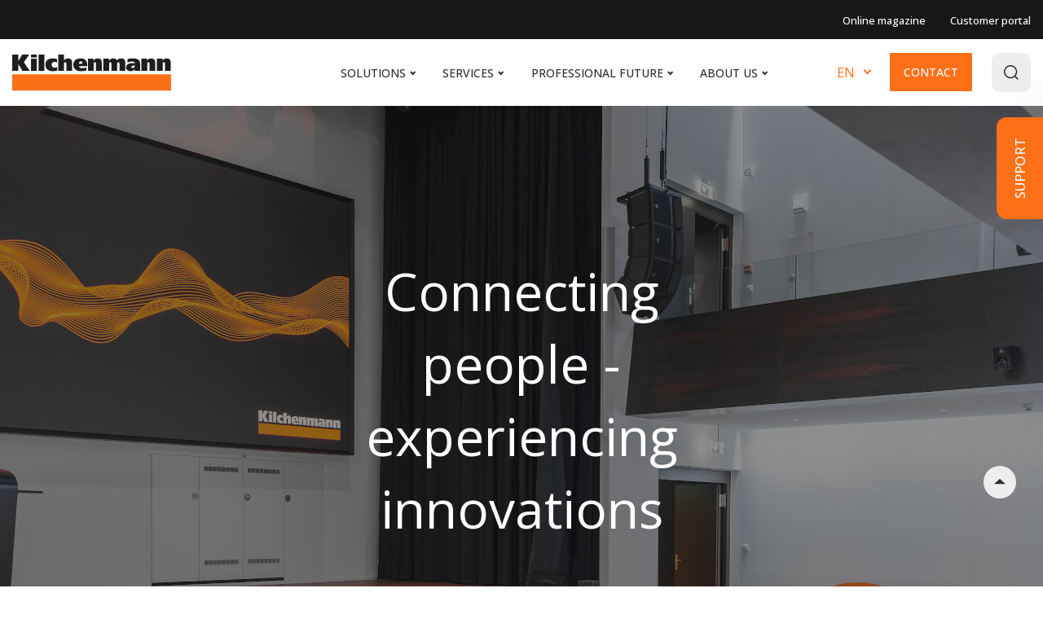

--- FILE ---
content_type: text/html;charset=utf-8
request_url: https://en.kilchenmann.ch/
body_size: 39638
content:
<!--
  templateType: page
  isAvailableForNewContent: false
--><!doctype html><html lang="en" class="" data-wg-translated="en"><head>
    <meta charset="utf-8">
    <title>Innovative media and communication solutions | Kilchenmann</title>
    <link rel="shortcut icon" href="https://en.kilchenmann.ch/hubfs/favicon.ico">
    <meta name="description" content="Kilchenmann is your reliable partner for professional audio, video and communication technology as well as complete multimedia solutions.">
    
    
    
    
    
    
    
    
 <!-- Google Tag Manager -->
<script>(function(w,d,s,l,i){w[l]=w[l]||[];w[l].push({'gtm.start':
new Date().getTime(),event:'gtm.js'});var f=d.getElementsByTagName(s)[0],
j=d.createElement(s),dl=l!='dataLayer'?'&l='+l:'';j.async=true;j.src=
'https://www.googletagmanager.com/gtm.js?id='+i+dl;f.parentNode.insertBefore(j,f);
})(window,document,'script','dataLayer','GTM-WRGQQNQF');</script>
<!-- End Google Tag Manager -->
   
<meta name="viewport" content="width=device-width, initial-scale=1">

    <script src="/hs/hsstatic/jquery-libs/static-1.4/jquery/jquery-1.11.2.js"></script>
<script>hsjQuery = window['jQuery'];</script>
    <meta property="og:description" content="Kilchenmann is your reliable partner for professional audio, video and communication technology as well as complete multimedia solutions.">
    <meta property="og:title" content="Innovative media and communication solutions | Kilchenmann">
    <meta name="twitter:description" content="Kilchenmann is your reliable partner for professional audio, video and communication technology as well as complete multimedia solutions.">
    <meta name="twitter:title" content="Innovative media and communication solutions | Kilchenmann">

    

    
    <style>
a.cta_button{-moz-box-sizing:content-box !important;-webkit-box-sizing:content-box !important;box-sizing:content-box !important;vertical-align:middle}.hs-breadcrumb-menu{list-style-type:none;margin:0px 0px 0px 0px;padding:0px 0px 0px 0px}.hs-breadcrumb-menu-item{float:left;padding:10px 0px 10px 10px}.hs-breadcrumb-menu-divider:before{content:'›';padding-left:10px}.hs-featured-image-link{border:0}.hs-featured-image{float:right;margin:0 0 20px 20px;max-width:50%}@media (max-width: 568px){.hs-featured-image{float:none;margin:0;width:100%;max-width:100%}}.hs-screen-reader-text{clip:rect(1px, 1px, 1px, 1px);height:1px;overflow:hidden;position:absolute !important;width:1px}
</style>

<link rel="stylesheet" href="https://en.kilchenmann.ch/hubfs/hub_generated/template_assets/1/153332121974/1768812988835/template_main.min.css">
<link rel="stylesheet" href="https://en.kilchenmann.ch/hubfs/hub_generated/template_assets/1/153331259722/1768812979637/template_bundle.min.css">
<link rel="stylesheet" href="https://en.kilchenmann.ch/hubfs/hub_generated/template_assets/1/153331544104/1768812984979/template_theme-overrides.min.css">
<link class="hs-async-css" rel="preload" href="https://en.kilchenmann.ch/hubfs/hub_generated/template_assets/1/194636016870/1768813007300/template_module.min.css" as="style" onload="this.onload=null;this.rel='stylesheet'">
<noscript><link rel="stylesheet" href="https://en.kilchenmann.ch/hubfs/hub_generated/template_assets/1/194636016870/1768813007300/template_module.min.css"></noscript>
<link rel="stylesheet" href="https://en.kilchenmann.ch/hubfs/hub_generated/template_assets/1/153333750628/1768813003183/template_child.min.css">
<style>.header--sticky-active #navigationtopmenu.header__top {background: rgba(23, 23, 23, 1.0);}#hs_cos_wrapper_navigation-top-menu .header__top { background:rgba(23,23,23,1.0); }

#hs_cos_wrapper_navigation-top-menu .top-menu .menu__item--depth-1:hover>.menu__link,
#hs_cos_wrapper_navigation-top-menu .header__top .top-contact-info:hover,
#hs_cos_wrapper_navigation-top-menu .language-switcher .lang_list_class li:hover .lang_switcher_link { color:var(--color-brand); }

#hs_cos_wrapper_navigation-top-menu .header__top .header__top-wrapper .top-contact-info:hover { text-decoration:none; }

#hs_cos_wrapper_navigation-top-menu .header__top .header__top-wrapper .menu__item .menu__link:after { background:transparent; }
</style>

<style>.nav-open .overlapping-header .header {
        background: var(--color-bg-primary) !important;
      }#hs_cos_wrapper_mobile-navigation .menu--mobile .menu__link { line-height:150%; }

#hs_cos_wrapper_mobile-navigation .menu__contact-info a {
  font-size:16px;
  line-height:150%;
}

#hs_cos_wrapper_mobile-navigation .menu__contact-info a img {
  width:24px;
  height:24px;
}
</style>


  <style>
    
    .dnd-column--can-hover > .dnd-column__wrapper:hover #button_sitebutton.button-wrapper .button svg,
    .dnd-section--custom-hover>.row-fluid .dnd-column--can-hover > .dnd-column__wrapper:hover #button_sitebutton.button-wrapper .button svg,
    #button_sitebutton.button-wrapper .button:hover svg {
      background-image: none !important;
    } 

    .dnd-column--can-hover > .dnd-column__wrapper:hover #button_sitebutton.button-wrapper .button svg,
    .dnd-section--custom-hover>.row-fluid .dnd-column--can-hover > .dnd-column__wrapper:hover #button_sitebutton.button-wrapper .button svg,
    #button_sitebutton.button-wrapper .button:hover svg,
    .dnd-column--can-hover > .dnd-column__wrapper:hover #button_sitebutton.button-wrapper .button,
    .dnd-section--custom-hover>.row-fluid .dnd-column--can-hover > .dnd-column__wrapper:hover #button_sitebutton.button-wrapper .button,
    #button_sitebutton.button-wrapper .button:hover {
        color: var(--button-text-hover-color);
          background: var(--color-primary-darker);
        border-color: var(--button-border-hover-color);}

    #hs_cos_wrapper_site-button .button--icon-left .button__icon--default,
#hs_cos_wrapper_site-button .button--icon-left .button__icon--hovered,
#hs_cos_wrapper_site-button .button--icon-left .button__icon { margin-right:var(--spacing-small-m) !important; }

#hs_cos_wrapper_site-button .button--icon-right .button__icon--default,
#hs_cos_wrapper_site-button .button--icon-right .button__icon--hovered,
#hs_cos_wrapper_site-button .button--icon-right .button__icon { margin-left:var(--spacing-small-m) !important; }

  </style>


  <style>
    
    
  
    

    
    

    
    
    
    
    
    
    
    
    
    
    
    

    

    
    
    
    
    
  </style>


<style>
  
    
   

  
      
  

  

  

  

  

  

  

  
  
  

  

  

  

  

  
  
  

  

  

  

  

  

  

  

  

  

  

  

  

  

  @media screen and (max-width: 1199px) {
    
    
  }

</style>

<link rel="stylesheet" href="https://en.kilchenmann.ch/hubfs/hub_generated/template_assets/1/153332121978/1768812981218/template_header-01.min.css">
<link rel="stylesheet" href="https://en.kilchenmann.ch/hubfs/hub_generated/module_assets/1/158350247182/1767692039996/module_hero_banner_bubble.min.css">

<style>
  /**
  * Hero banner 1 - global style
  *
  */

  .hero-banner-1 .hero-banner__image {
    height: 100vh;
    background-size: cover;
    background-position: center center;
  }

  .hero-banner-1 .hero-banner__content {
    position: absolute;
    left: 50%;
    top: 50%;
    transform: translate(-50%, -50%);
    max-width: 700px;
    width: 100%;
    display: flex;
    flex-direction: column;
    align-items: flex-end;
    justify-content: center;
    text-align: center;
    z-index: 9;
  }

  .hero-banner-1 .hero-banner__heading {
    width: 100%;
  }

  .hero-banner-1 .hero-banner__text {
    border: none;
    padding: 0;
    width: 100%;
    margin-bottom: var(--spacing-medium-xl);
  }

  .hero-banner-1 .hero-banner__text p {
    margin-bottom: 0;
  }

  .hero-banner-1 .hero-banner__cta {
    width: 100%;
  }
</style>

<link rel="stylesheet" href="https://en.kilchenmann.ch/hubfs/hub_generated/template_assets/1/153331544148/1768812992737/template_hero_banner-1.min.css">

  <style>
    .hero-banner__slide {overflow:hidden !important;}
  </style>
  

  <style>
    
    
    
    
    .section__17182623544589.dnd-section--spacer-line > .row-fluid > .dnd-column .dnd-column__vertical-line {
      width: 1px;
    }
    
    
    .section__17182623544589 .dnd-column__vertical-line {
      
      background: var(--color-light-text-support);
      
    }

    

    
    
  </style>

<style>
    .dnd-column--can-hover > .dnd-column__wrapper:hover #rich-text-171826235445812.rich-text--light, 
    .dnd-section--custom-hover .row-fluid .dnd-column--can-hover > .dnd-column__wrapper:hover #rich-text-171826235445812.rich-text--light, 
    #rich-text-171826235445812.rich-text--can-hover.rich-text--light:hover,
    .dnd-column--can-hover > .dnd-column__wrapper:hover #rich-text-171826235445812.rich-text--light *, 
    .dnd-section--custom-hover .row-fluid .dnd-column--can-hover > .dnd-column__wrapper:hover #rich-text-171826235445812.rich-text--light *, 
    #rich-text-171826235445812.rich-text--can-hover.rich-text--light:hover * {color: var(--body-hover-color);background-image: none;
      -webkit-text-fill-color: initial;}#hs_cos_wrapper_module_171826235445812 .rich-text,
#hs_cos_wrapper_module_171826235445812 .rich-text * { font-family:var(--global-font-primary); }

#hs_cos_wrapper_module_171826235445812 .rich-text {
  text-align:center;
  max-width:100%;
}

#hs_cos_wrapper_module_171826235445812 .rich-text table,
#hs_cos_wrapper_module_171826235445812 .rich-text table td {
  border-style:solid !important;
  border-width:var(--border-width-thin) !important;
}

#hs_cos_wrapper_module_171826235445812 .rich-text table tr:first-child td {}

@media screen and (max-width:767px) {
  #hs_cos_wrapper_module_171826235445812 .rich-text { max-width:100%; }

  #hs_cos_wrapper_module_171826235445812 .rich-text table,
  #hs_cos_wrapper_module_171826235445812 .rich-text table td { border-style:solid; }

  #hs_cos_wrapper_module_171826235445812 .rich-text-table--accordion table tr:not(:first-child) td:first-child { border-top:0 !important; }

  #hs_cos_wrapper_module_171826235445812 .rich-text-table--accordion table tr:not(:first-child) td:nth-child(even) {
    border-right:0 !important;
    border-top:0 !important;
  }

  #hs_cos_wrapper_module_171826235445812 .rich-text-table--accordion table tr:not(:first-child) td:not(:first-child):nth-child(odd) { border-top:0 !important; }
}
</style>

  <style>
    
    .dnd-column--can-hover > .dnd-column__wrapper:hover #button_171826235445813.button-wrapper .button svg,
    .dnd-section--custom-hover>.row-fluid .dnd-column--can-hover > .dnd-column__wrapper:hover #button_171826235445813.button-wrapper .button svg,
    #button_171826235445813.button-wrapper .button:hover svg {
      background-image: none !important;
    } 

    .dnd-column--can-hover > .dnd-column__wrapper:hover #button_171826235445813.button-wrapper .button svg,
    .dnd-section--custom-hover>.row-fluid .dnd-column--can-hover > .dnd-column__wrapper:hover #button_171826235445813.button-wrapper .button svg,
    #button_171826235445813.button-wrapper .button:hover svg,
    .dnd-column--can-hover > .dnd-column__wrapper:hover #button_171826235445813.button-wrapper .button,
    .dnd-section--custom-hover>.row-fluid .dnd-column--can-hover > .dnd-column__wrapper:hover #button_171826235445813.button-wrapper .button,
    #button_171826235445813.button-wrapper .button:hover {
        color: var(--button-text-hover-color);
          background: var(--color-primary-darker);
        border-color: var(--button-border-hover-color);}

    #hs_cos_wrapper_module_171826235445813 .button-wrapper { text-align:center; }

#hs_cos_wrapper_module_171826235445813 .button--icon-left .button__icon--default,
#hs_cos_wrapper_module_171826235445813 .button--icon-left .button__icon--hovered,
#hs_cos_wrapper_module_171826235445813 .button--icon-left .button__icon { margin-right:var(--spacing-small-m) !important; }

#hs_cos_wrapper_module_171826235445813 .button--icon-right .button__icon--default,
#hs_cos_wrapper_module_171826235445813 .button--icon-right .button__icon--hovered,
#hs_cos_wrapper_module_171826235445813 .button--icon-right .button__icon { margin-left:var(--spacing-small-m) !important; }

  </style>


  <style>
    
    
    
    
    .section__17182622975528.dnd-section--spacer-line > .row-fluid > .dnd-column .dnd-column__vertical-line {
      width: 1px;
    }
    
    
    .section__17182622975528 .dnd-column__vertical-line {
      
      background: var(--color-light-text-support);
      
    }

    

    
    
  </style>


<style>
  #header_17182622975529 .heading--can-hover.heading--light:hover,
  .dnd-section--custom-hover > .row-fluid .dnd-column--can-hover > .dnd-column__wrapper:hover #header_17182622975529 .heading--light,
  .dnd-column--can-hover > .dnd-column__wrapper:hover #header_17182622975529 .heading--light {
     
      
      color: var(--heading-hover-color);
      
    background-image: none;
    -webkit-text-fill-color: initial;
  
    
    
    
  }

  

  
      
          
      
       

      

      
          
      

      

        
    
  
  #hs_cos_wrapper_module_17182622975529 .heading--light {
  background-image:none;
  -webkit-text-fill-color:initial;
  color:var(--color-light-primary);
}

#hs_cos_wrapper_module_17182622975529 .heading-wrapper {
  text-align:center;
  max-width:100%;
}

#hs_cos_wrapper_module_17182622975529 .heading-wrapper .heading { align-items:center; }

#hs_cos_wrapper_module_17182622975529 .heading__icon,
#hs_cos_wrapper_module_17182622975529 .heading__icon svg { width:30px; }

#hs_cos_wrapper_module_17182622975529 .heading:not(:hover) .heading__icon { color:var(--color-light-primary); }

#hs_cos_wrapper_module_17182622975529 .heading__icon { margin-right:var(--spacing-); }

#hs_cos_wrapper_module_17182622975529 span.typed-cursor.typed-cursor--blink { display:none !important; }

@media (max-width:767px) {
  #hs_cos_wrapper_module_17182622975529 .heading-wrapper { max-width:100%; }

  #hs_cos_wrapper_module_17182622975529 .heading__icon,
  #hs_cos_wrapper_module_17182622975529 .heading__icon svg { width:24px; }
}

</style>


  <style>
    
    .dnd-column--can-hover > .dnd-column__wrapper:hover #button_171826229755210.button-wrapper .button svg,
    .dnd-section--custom-hover>.row-fluid .dnd-column--can-hover > .dnd-column__wrapper:hover #button_171826229755210.button-wrapper .button svg,
    #button_171826229755210.button-wrapper .button:hover svg {
      background-image: none !important;
    } 

    .dnd-column--can-hover > .dnd-column__wrapper:hover #button_171826229755210.button-wrapper .button svg,
    .dnd-section--custom-hover>.row-fluid .dnd-column--can-hover > .dnd-column__wrapper:hover #button_171826229755210.button-wrapper .button svg,
    #button_171826229755210.button-wrapper .button:hover svg,
    .dnd-column--can-hover > .dnd-column__wrapper:hover #button_171826229755210.button-wrapper .button,
    .dnd-section--custom-hover>.row-fluid .dnd-column--can-hover > .dnd-column__wrapper:hover #button_171826229755210.button-wrapper .button,
    #button_171826229755210.button-wrapper .button:hover {
        color: var(--button-text-hover-color);
          background: var(--color-primary-darker);
        border-color: var(--button-border-hover-color);}

    #hs_cos_wrapper_module_171826229755210 .button-wrapper { text-align:center; }

#hs_cos_wrapper_module_171826229755210 .button--icon-left .button__icon--default,
#hs_cos_wrapper_module_171826229755210 .button--icon-left .button__icon--hovered,
#hs_cos_wrapper_module_171826229755210 .button--icon-left .button__icon { margin-right:var(--spacing-small-m) !important; }

#hs_cos_wrapper_module_171826229755210 .button--icon-right .button__icon--default,
#hs_cos_wrapper_module_171826229755210 .button--icon-right .button__icon--hovered,
#hs_cos_wrapper_module_171826229755210 .button--icon-right .button__icon { margin-left:var(--spacing-small-m) !important; }

  </style>

<style>
    .dnd-column--can-hover > .dnd-column__wrapper:hover #rich-text-1718280870386.rich-text--light, 
    .dnd-section--custom-hover .row-fluid .dnd-column--can-hover > .dnd-column__wrapper:hover #rich-text-1718280870386.rich-text--light, 
    #rich-text-1718280870386.rich-text--can-hover.rich-text--light:hover,
    .dnd-column--can-hover > .dnd-column__wrapper:hover #rich-text-1718280870386.rich-text--light *, 
    .dnd-section--custom-hover .row-fluid .dnd-column--can-hover > .dnd-column__wrapper:hover #rich-text-1718280870386.rich-text--light *, 
    #rich-text-1718280870386.rich-text--can-hover.rich-text--light:hover * {color: var(--body-hover-color);background-image: none;
      -webkit-text-fill-color: initial;}#hs_cos_wrapper_widget_1718280870386 .rich-text { max-width:100%; }

#hs_cos_wrapper_widget_1718280870386 .rich-text table,
#hs_cos_wrapper_widget_1718280870386 .rich-text table td {
  border-style:solid !important;
  border-width:var(--border-width-thin) !important;
}

#hs_cos_wrapper_widget_1718280870386 .rich-text table tr:first-child td {}

@media screen and (max-width:767px) {
  #hs_cos_wrapper_widget_1718280870386 .rich-text { max-width:100%; }

  #hs_cos_wrapper_widget_1718280870386 .rich-text table,
  #hs_cos_wrapper_widget_1718280870386 .rich-text table td { border-style:solid; }

  #hs_cos_wrapper_widget_1718280870386 .rich-text-table--accordion table tr:not(:first-child) td:first-child { border-top:0 !important; }

  #hs_cos_wrapper_widget_1718280870386 .rich-text-table--accordion table tr:not(:first-child) td:nth-child(even) {
    border-right:0 !important;
    border-top:0 !important;
  }

  #hs_cos_wrapper_widget_1718280870386 .rich-text-table--accordion table tr:not(:first-child) td:not(:first-child):nth-child(odd) { border-top:0 !important; }
}
</style>

<style>
  #hs_cos_wrapper_module_171826229755211 .image-tb,
#hs_cos_wrapper_module_171826229755211 .image-mb { display:none; }

@media screen and (max-width:1024px) {}

@media screen and (max-width:767px) {
  #hs_cos_wrapper_module_171826229755211 .custom-image { text-align:LEFT; }
}

</style>


<style>
  #hs_cos_wrapper_module_171826229755212 .image-tb,
#hs_cos_wrapper_module_171826229755212 .image-mb { display:none; }

@media screen and (max-width:1024px) {}

@media screen and (max-width:767px) {
  #hs_cos_wrapper_module_171826229755212 .custom-image { text-align:LEFT; }
}

</style>


<style>
  #hs_cos_wrapper_module_171826229755213 .image-tb,
#hs_cos_wrapper_module_171826229755213 .image-mb { display:none; }

@media screen and (max-width:1024px) {}

@media screen and (max-width:767px) {
  #hs_cos_wrapper_module_171826229755213 .custom-image { text-align:LEFT; }
}

</style>


  <style>
    
    
    

    

    
  </style>


  <style>
    
    
    
    
    .section__171826243957117.dnd-section--spacer-line > .row-fluid > .dnd-column .dnd-column__vertical-line {
      width: 1px;
    }
    
    
    .section__171826243957117 .dnd-column__vertical-line {
      
      background: var(--color-light-text-support);
      
    }

    

    
    
  </style>


<style>
  #hs_cos_wrapper_module_171826243957118 .image-tb,
#hs_cos_wrapper_module_171826243957118 .image-mb { display:none; }

@media screen and (max-width:1024px) {}

@media screen and (max-width:767px) {
  #hs_cos_wrapper_module_171826243957118 .custom-image { text-align:LEFT; }
}

</style>


<style>
  


  

  #hs_cos_wrapper_module_171826243957123 .subtitle--heavy { color:var(--color-heavy-text-support); }

#hs_cos_wrapper_module_171826243957123 .overline--heavy,
#hs_cos_wrapper_module_171826243957123 .overline--heavy p,
#hs_cos_wrapper_module_171826243957123 .overline--heavy span {
  border-color:var(--color-heavy-text-support);
  color:var(--color-heavy-text-support);
}

#hs_cos_wrapper_module_171826243957123 .subtitle-wrapper,
#hs_cos_wrapper_module_171826243957123 .overline-wrapper {}

</style>


<style>
  #header_171826243957124 .heading--can-hover.heading--heavy:hover,
  .dnd-section--custom-hover > .row-fluid .dnd-column--can-hover > .dnd-column__wrapper:hover #header_171826243957124 .heading--heavy,
  .dnd-column--can-hover > .dnd-column__wrapper:hover #header_171826243957124 .heading--heavy {
     
      
      color: var(--heading-hover-color);
      
    background-image: none;
    -webkit-text-fill-color: initial;
  
    
    
    
  }

  

  
      
          
      
       

      

      
          
      

      

        
    
  
  #hs_cos_wrapper_module_171826243957124 .heading--heavy {
  background-image:none;
  -webkit-text-fill-color:initial;
  color:var(--color-heavy-text-body);
}

#hs_cos_wrapper_module_171826243957124 .heading-wrapper { max-width:100%; }

#hs_cos_wrapper_module_171826243957124 .heading-wrapper .heading { align-items:center; }

#hs_cos_wrapper_module_171826243957124 .heading__icon,
#hs_cos_wrapper_module_171826243957124 .heading__icon svg { width:30px; }

#hs_cos_wrapper_module_171826243957124 .heading:not(:hover) .heading__icon { color:var(--color-heavy-text-body); }

#hs_cos_wrapper_module_171826243957124 .heading__icon { margin-right:var(--spacing-); }

#hs_cos_wrapper_module_171826243957124 span.typed-cursor.typed-cursor--blink { display:none !important; }

@media (max-width:767px) {
  #hs_cos_wrapper_module_171826243957124 .heading-wrapper { max-width:100%; }

  #hs_cos_wrapper_module_171826243957124 .heading__icon,
  #hs_cos_wrapper_module_171826243957124 .heading__icon svg { width:24px; }
}

</style>

<style>
    .dnd-column--can-hover > .dnd-column__wrapper:hover #rich-text-171826243957125.rich-text--heavy, 
    .dnd-section--custom-hover .row-fluid .dnd-column--can-hover > .dnd-column__wrapper:hover #rich-text-171826243957125.rich-text--heavy, 
    #rich-text-171826243957125.rich-text--can-hover.rich-text--heavy:hover,
    .dnd-column--can-hover > .dnd-column__wrapper:hover #rich-text-171826243957125.rich-text--heavy *, 
    .dnd-section--custom-hover .row-fluid .dnd-column--can-hover > .dnd-column__wrapper:hover #rich-text-171826243957125.rich-text--heavy *, 
    #rich-text-171826243957125.rich-text--can-hover.rich-text--heavy:hover * {color: var(--body-hover-color);background-image: none;
      -webkit-text-fill-color: initial;}#hs_cos_wrapper_module_171826243957125 .rich-text--heavy,
#hs_cos_wrapper_module_171826243957125 .rich-text--heavy * {
  color:var(--color-heavy-text-body);
  background-image:none;
  -webkit-text-fill-color:initial;
}

#hs_cos_wrapper_module_171826243957125 .rich-text { max-width:100%; }

#hs_cos_wrapper_module_171826243957125 .rich-text table,
#hs_cos_wrapper_module_171826243957125 .rich-text table td {
  border-style:solid !important;
  border-width:var(--border-width-thin) !important;
}

#hs_cos_wrapper_module_171826243957125 .rich-text table tr:first-child td {}

@media screen and (max-width:767px) {
  #hs_cos_wrapper_module_171826243957125 .rich-text { max-width:100%; }

  #hs_cos_wrapper_module_171826243957125 .rich-text table,
  #hs_cos_wrapper_module_171826243957125 .rich-text table td { border-style:solid; }

  #hs_cos_wrapper_module_171826243957125 .rich-text-table--accordion table tr:not(:first-child) td:first-child { border-top:0 !important; }

  #hs_cos_wrapper_module_171826243957125 .rich-text-table--accordion table tr:not(:first-child) td:nth-child(even) {
    border-right:0 !important;
    border-top:0 !important;
  }

  #hs_cos_wrapper_module_171826243957125 .rich-text-table--accordion table tr:not(:first-child) td:not(:first-child):nth-child(odd) { border-top:0 !important; }
}
</style>

  <style>
    
    .dnd-column--can-hover > .dnd-column__wrapper:hover #button_171826243957126.button-wrapper .button svg,
    .dnd-section--custom-hover>.row-fluid .dnd-column--can-hover > .dnd-column__wrapper:hover #button_171826243957126.button-wrapper .button svg,
    #button_171826243957126.button-wrapper .button:hover svg {
      background-image: none !important;
    } 

    .dnd-column--can-hover > .dnd-column__wrapper:hover #button_171826243957126.button-wrapper .button svg,
    .dnd-section--custom-hover>.row-fluid .dnd-column--can-hover > .dnd-column__wrapper:hover #button_171826243957126.button-wrapper .button svg,
    #button_171826243957126.button-wrapper .button:hover svg,
    .dnd-column--can-hover > .dnd-column__wrapper:hover #button_171826243957126.button-wrapper .button,
    .dnd-section--custom-hover>.row-fluid .dnd-column--can-hover > .dnd-column__wrapper:hover #button_171826243957126.button-wrapper .button,
    #button_171826243957126.button-wrapper .button:hover {
        color: var(--button-text-hover-color);
          background: var(--color-primary-darker);border-color: var(--color-brand);}

    #hs_cos_wrapper_module_171826243957126 .button--icon-left .button__icon--default,
#hs_cos_wrapper_module_171826243957126 .button--icon-left .button__icon--hovered,
#hs_cos_wrapper_module_171826243957126 .button--icon-left .button__icon { margin-right:var(--spacing-small-m) !important; }

#hs_cos_wrapper_module_171826243957126 .button--icon-right .button__icon--default,
#hs_cos_wrapper_module_171826243957126 .button--icon-right .button__icon--hovered,
#hs_cos_wrapper_module_171826243957126 .button--icon-right .button__icon { margin-left:var(--spacing-small-m) !important; }

  </style>


<style>
  #hs_cos_wrapper_module_17182625698046 .parallax__container {
  max-width:100%;
  width:952px;
}

#hs_cos_wrapper_module_17182625698046 .parallax:after {
  background:var(--color-light-custom-1);
  opacity:var(--opacity-semi);
}

#hs_cos_wrapper_module_17182625698046 .parallax {
  background-image:url(https://www.kilchenmann.ch/hubfs/Referenzfoto_Jingle_Bern_11.jpg);
  background-attachment:fixed;
  height:500px;
}

#hs_cos_wrapper_module_17182625698046 .parallax .parallax__container,
#hs_cos_wrapper_module_17182625698046 .parallax .parallax__container * {
  background-image:none;
  -webkit-text-fill-color:initial;
  color:var(--color-light-text-on-primary);
}

#hs_cos_wrapper_module_17182625698046 .parallax { overflow:hidden; }

#hs_cos_wrapper_module_17182625698046 .button--icon-left .button__icon--default,
#hs_cos_wrapper_module_17182625698046 .button--icon-left .button__icon--hovered,
#hs_cos_wrapper_module_17182625698046 .button--icon-left .button__icon { margin-right:var(--spacing-small-m) !important; }

#hs_cos_wrapper_module_17182625698046 .button--icon-right .button__icon--default,
#hs_cos_wrapper_module_17182625698046 .button--icon-right .button__icon--hovered,
#hs_cos_wrapper_module_17182625698046 .button--icon-right .button__icon { margin-left:var(--spacing-small-m) !important; }

@media screen and (max-width:calc(952px + 30px)) {
  #hs_cos_wrapper_module_17182625698046 .parallax__container { padding:0 15px; }
}

@media only screen and (min-width:768px) and (max-width:1024px) and (-webkit-min-device-pixel-ratio:1) {
  #hs_cos_wrapper_module_17182625698046 .parallax { height:400px; }
}

@media (max-width:767px) {
  #hs_cos_wrapper_module_17182625698046 .parallax { height:300px; }
}

</style>


<style>
  


  

  #hs_cos_wrapper_module_171828067929423 .subtitle--heavy { color:var(--color-heavy-text-support); }

#hs_cos_wrapper_module_171828067929423 .overline--heavy,
#hs_cos_wrapper_module_171828067929423 .overline--heavy p,
#hs_cos_wrapper_module_171828067929423 .overline--heavy span {
  border-color:var(--color-heavy-text-support);
  color:var(--color-heavy-text-support);
}

#hs_cos_wrapper_module_171828067929423 .subtitle-wrapper,
#hs_cos_wrapper_module_171828067929423 .overline-wrapper {}

</style>


<style>
  #header_171828067929424 .heading--can-hover.heading--heavy:hover,
  .dnd-section--custom-hover > .row-fluid .dnd-column--can-hover > .dnd-column__wrapper:hover #header_171828067929424 .heading--heavy,
  .dnd-column--can-hover > .dnd-column__wrapper:hover #header_171828067929424 .heading--heavy {
     
      
      color: var(--heading-hover-color);
      
    background-image: none;
    -webkit-text-fill-color: initial;
  
    
    
    
  }

  

  
      
          
      
       

      

      
          
      

      

        
    
  
  #hs_cos_wrapper_module_171828067929424 .heading--heavy {
  background-image:none;
  -webkit-text-fill-color:initial;
  color:var(--color-heavy-text-body);
}

#hs_cos_wrapper_module_171828067929424 .heading-wrapper { max-width:100%; }

#hs_cos_wrapper_module_171828067929424 .heading-wrapper .heading { align-items:center; }

#hs_cos_wrapper_module_171828067929424 .heading__icon,
#hs_cos_wrapper_module_171828067929424 .heading__icon svg { width:30px; }

#hs_cos_wrapper_module_171828067929424 .heading:not(:hover) .heading__icon { color:var(--color-heavy-text-body); }

#hs_cos_wrapper_module_171828067929424 .heading__icon { margin-right:var(--spacing-); }

#hs_cos_wrapper_module_171828067929424 span.typed-cursor.typed-cursor--blink { display:none !important; }

@media (max-width:767px) {
  #hs_cos_wrapper_module_171828067929424 .heading-wrapper { max-width:100%; }

  #hs_cos_wrapper_module_171828067929424 .heading__icon,
  #hs_cos_wrapper_module_171828067929424 .heading__icon svg { width:24px; }
}

</style>

<style>
    .dnd-column--can-hover > .dnd-column__wrapper:hover #rich-text-171828067929425.rich-text--heavy, 
    .dnd-section--custom-hover .row-fluid .dnd-column--can-hover > .dnd-column__wrapper:hover #rich-text-171828067929425.rich-text--heavy, 
    #rich-text-171828067929425.rich-text--can-hover.rich-text--heavy:hover,
    .dnd-column--can-hover > .dnd-column__wrapper:hover #rich-text-171828067929425.rich-text--heavy *, 
    .dnd-section--custom-hover .row-fluid .dnd-column--can-hover > .dnd-column__wrapper:hover #rich-text-171828067929425.rich-text--heavy *, 
    #rich-text-171828067929425.rich-text--can-hover.rich-text--heavy:hover * {color: var(--body-hover-color);background-image: none;
      -webkit-text-fill-color: initial;}#hs_cos_wrapper_module_171828067929425 .rich-text--heavy,
#hs_cos_wrapper_module_171828067929425 .rich-text--heavy * {
  color:var(--color-heavy-text-body);
  background-image:none;
  -webkit-text-fill-color:initial;
}

#hs_cos_wrapper_module_171828067929425 .rich-text { max-width:100%; }

#hs_cos_wrapper_module_171828067929425 .rich-text table,
#hs_cos_wrapper_module_171828067929425 .rich-text table td {
  border-style:solid !important;
  border-width:var(--border-width-thin) !important;
}

#hs_cos_wrapper_module_171828067929425 .rich-text table tr:first-child td {}

@media screen and (max-width:767px) {
  #hs_cos_wrapper_module_171828067929425 .rich-text { max-width:100%; }

  #hs_cos_wrapper_module_171828067929425 .rich-text table,
  #hs_cos_wrapper_module_171828067929425 .rich-text table td { border-style:solid; }

  #hs_cos_wrapper_module_171828067929425 .rich-text-table--accordion table tr:not(:first-child) td:first-child { border-top:0 !important; }

  #hs_cos_wrapper_module_171828067929425 .rich-text-table--accordion table tr:not(:first-child) td:nth-child(even) {
    border-right:0 !important;
    border-top:0 !important;
  }

  #hs_cos_wrapper_module_171828067929425 .rich-text-table--accordion table tr:not(:first-child) td:not(:first-child):nth-child(odd) { border-top:0 !important; }
}
</style>

  <style>
    
    .dnd-column--can-hover > .dnd-column__wrapper:hover #button_171828067929426.button-wrapper .button svg,
    .dnd-section--custom-hover>.row-fluid .dnd-column--can-hover > .dnd-column__wrapper:hover #button_171828067929426.button-wrapper .button svg,
    #button_171828067929426.button-wrapper .button:hover svg {
      background-image: none !important;
    } 

    .dnd-column--can-hover > .dnd-column__wrapper:hover #button_171828067929426.button-wrapper .button svg,
    .dnd-section--custom-hover>.row-fluid .dnd-column--can-hover > .dnd-column__wrapper:hover #button_171828067929426.button-wrapper .button svg,
    #button_171828067929426.button-wrapper .button:hover svg,
    .dnd-column--can-hover > .dnd-column__wrapper:hover #button_171828067929426.button-wrapper .button,
    .dnd-section--custom-hover>.row-fluid .dnd-column--can-hover > .dnd-column__wrapper:hover #button_171828067929426.button-wrapper .button,
    #button_171828067929426.button-wrapper .button:hover {
        color: var(--button-text-hover-color);
          background: var(--color-primary-darker);border-color: var(--color-brand);}

    #hs_cos_wrapper_module_171828067929426 .button--icon-left .button__icon--default,
#hs_cos_wrapper_module_171828067929426 .button--icon-left .button__icon--hovered,
#hs_cos_wrapper_module_171828067929426 .button--icon-left .button__icon { margin-right:var(--spacing-small-m) !important; }

#hs_cos_wrapper_module_171828067929426 .button--icon-right .button__icon--default,
#hs_cos_wrapper_module_171828067929426 .button--icon-right .button__icon--hovered,
#hs_cos_wrapper_module_171828067929426 .button--icon-right .button__icon { margin-left:var(--spacing-small-m) !important; }

  </style>


  <style>
    
    
    
    
    .section__171828067929417.dnd-section--spacer-line > .row-fluid > .dnd-column .dnd-column__vertical-line {
      width: 1px;
    }
    
    
    .section__171828067929417 .dnd-column__vertical-line {
      
      background: var(--color-light-text-support);
      
    }

    

    
    
  </style>


<style>
  #hs_cos_wrapper_module_171828067929418 .image-tb,
#hs_cos_wrapper_module_171828067929418 .image-mb { display:none; }

@media screen and (max-width:1024px) {}

@media screen and (max-width:767px) {
  #hs_cos_wrapper_module_171828067929418 .custom-image { text-align:LEFT; }
}

</style>


  <style>
    
    
    
    
    .section__1720523012798.dnd-section--spacer-line > .row-fluid > .dnd-column .dnd-column__vertical-line {
      width: 1px;
    }
    
    
    .section__1720523012798 .dnd-column__vertical-line {
      
      background: var(--color-light-text-support);
      
    }

    

    
    
  </style>

<link rel="stylesheet" href="https://en.kilchenmann.ch/hubfs/hub_generated/template_assets/1/153331259656/1768812985965/template_flexible_card.min.css">
<link rel="stylesheet" href="https://en.kilchenmann.ch/hubfs/hub_generated/template_assets/1/153332121995/1768812984210/template_box-over-image.min.css">

  <style>
    
    
    
    
    .section__171826261242811.dnd-section--spacer-line > .row-fluid > .dnd-column .dnd-column__vertical-line {
      width: 1px;
    }
    
    
    .section__171826261242811 .dnd-column__vertical-line {
      
      background: var(--color-light-text-support);
      
    }

    

    
    
  </style>


<style>
  #header_171826261242812 .heading--can-hover.heading--heavy:hover,
  .dnd-section--custom-hover > .row-fluid .dnd-column--can-hover > .dnd-column__wrapper:hover #header_171826261242812 .heading--heavy,
  .dnd-column--can-hover > .dnd-column__wrapper:hover #header_171826261242812 .heading--heavy {
     
      
      color: var(--heading-hover-color);
      
    background-image: none;
    -webkit-text-fill-color: initial;
  
    
    
    
  }

  

  
      
          
      
       

      

      
          
      

      

        
    
  
  #hs_cos_wrapper_module_171826261242812 .heading--heavy {
  background-image:none;
  -webkit-text-fill-color:initial;
  color:var(--color-heavy-text-body);
}

#hs_cos_wrapper_module_171826261242812 .heading-wrapper { max-width:100%; }

#hs_cos_wrapper_module_171826261242812 .heading-wrapper .heading { align-items:center; }

#hs_cos_wrapper_module_171826261242812 .heading__icon,
#hs_cos_wrapper_module_171826261242812 .heading__icon svg { width:30px; }

#hs_cos_wrapper_module_171826261242812 .heading:not(:hover) .heading__icon { color:var(--color-heavy-text-body); }

#hs_cos_wrapper_module_171826261242812 .heading__icon { margin-right:var(--spacing-); }

#hs_cos_wrapper_module_171826261242812 span.typed-cursor.typed-cursor--blink { display:none !important; }

@media (max-width:767px) {
  #hs_cos_wrapper_module_171826261242812 .heading-wrapper {
    text-align:center;
    max-width:100%;
  }

  #hs_cos_wrapper_module_171826261242812 .heading__icon,
  #hs_cos_wrapper_module_171826261242812 .heading__icon svg { width:24px; }
}

</style>


<style>
  #hs_cos_wrapper_module_171826261242814 form input:-webkit-input-placeholder { font-family:var(--global-font-secondary); }

#hs_cos_wrapper_module_171826261242814 form input::-moz-placeholder { font-family:var(--global-font-secondary); }

#hs_cos_wrapper_module_171826261242814 form input:-ms-input-placeholder { font-family:var(--global-font-secondary); }

#hs_cos_wrapper_module_171826261242814 form input::placeholder { font-family:var(--global-font-secondary); }

#hs_cos_wrapper_module_171826261242814 form .hs-richtext p,
#hs_cos_wrapper_module_171826261242814 [data-hsfc-id=Renderer] form .hsfc-RichText,
#hs_cos_wrapper_module_171826261242814 [data-hsfc-id=Renderer] form .hsfc-RichText p,
#hs_cos_wrapper_module_171826261242814 form .hs-form-booleancheckbox .hs-form-booleancheckbox-display span,
#hs_cos_wrapper_module_171826261242814 form .hs-form-field,
#hs_cos_wrapper_module_171826261242814 form .hs-form-field .hs-field-desc,
#hs_cos_wrapper_module_171826261242814 form .hs-form-field .hs-input,
#hs_cos_wrapper_module_171826261242814 form .hs-form-radio .hs-form-radio-display span,
#hs_cos_wrapper_module_171826261242814 form .hs-form-checkbox .hs-form-checkbox-display span,
#hs_cos_wrapper_module_171826261242814 form textarea::placeholder,
#hs_cos_wrapper_module_171826261242814 [data-hsfc-id=Renderer] form .hsfc-TextareaInput::placeholder,
#hs_cos_wrapper_module_171826261242814 form .hs-datepicker .pika-label,
#hs_cos_wrapper_module_171826261242814 form .hs-datepicker table abbr,
#hs_cos_wrapper_module_171826261242814 form .hs-datepicker table .pika-button,
#hs_cos_wrapper_module_171826261242814 form .hs-form-field label { font-family:var(--global-font-secondary); }

#hs_cos_wrapper_module_171826261242814 form .actions .hs-button,
#hs_cos_wrapper_module_171826261242814 [data-hsfc-id=Renderer] form .hsfc-Button { border-width:var(--border-width-thin); }

#hs_cos_wrapper_module_171826261242814 form .actions .hs-button:not(:hover),
#hs_cos_wrapper_module_171826261242814 [data-hsfc-id=Renderer] form .hsfc-Button:not(:hover) { background:var(--color-heavy-primary-darker); }

#hs_cos_wrapper_module_171826261242814 form .actions .hs-button:hover,
#hs_cos_wrapper_module_171826261242814 [data-hsfc-id=Renderer] form .hsfc-Button:hover {
  background:var(--color-brand);
  border-color:var(--color-heavy-bg-inverse);
}

#hs_cos_wrapper_module_171826261242814 .form-label--2 .hs-form-field>label,
#hs_cos_wrapper_module_171826261242814 .form-label--2 .hsfc-Row>div>.hsfc-FieldLabel { width:20%; }

#hs_cos_wrapper_module_171826261242814 .form-label--2 .hs-form-field>.input,
#hs_cos_wrapper_module_171826261242814 .form-label--2 .hsfc-FieldLabel~input,
#hs_cos_wrapper_module_171826261242814 .form-label--2 .hsfc-Row>div>.hsfc-FieldLabel~textarea { width:calc(100% - 20%); }

#hs_cos_wrapper_module_171826261242814 .form-label--2 .hs-form-field .hs-error-msgs {
  padding-left:20%;
  float:left;
}

@media screen and (max-width:767px) {
  #hs_cos_wrapper_module_171826261242814 .form-label--2 .hs-form-field>label,
  #hs_cos_wrapper_module_171826261242814 .form-label--2 .hs-form-field>.input { width:100%; }

  #hs_cos_wrapper_module_171826261242814 .form-label--2 .hs-form-field .hs-error-msgs {
    padding-left:0;
    float:left;
  }
}

#hs_cos_wrapper_module_171826261242814 form .hs-fieldtype-checkbox>label { margin-bottom:var(--spacing-small-xl); }

#hs_cos_wrapper_module_171826261242814 form .hs-fieldtype-checkbox {
  background:var(--color-bg-support-medium);
  border-width:1px;
  border-color:var(--color-bg-support-hard);
  margin-bottom:var(--spacing-medium-m);
  border-top-left-radius:var(--border-radius-small);
  border-top-right-radius:var(--border-radius-small);
  border-bottom-right-radius:var(--border-radius-small);
  border-bottom-left-radius:var(--border-radius-small);
}

#hs_cos_wrapper_module_171826261242814 form .hs-form-booleancheckbox-display span,
#hs_cos_wrapper_module_171826261242814 form .hs-form-checkbox .hs-form-checkbox-display span {
  font-family:var(--global-font-primary);
  font-weight:400;
}

#hs_cos_wrapper_module_171826261242814 form input[type=checkbox],
#hs_cos_wrapper_module_171826261242814 [data-hsfc-id=Renderer] form .hsfc-CheckboxInput {
  border-width:var(--border-width-medium);
  border-color:var(--icon-icon-default-color);
  margin-right:var(--spacing-small-xl);
}

#hs_cos_wrapper_module_171826261242814 form input[type=checkbox]:checked,
#hs_cos_wrapper_module_171826261242814 [data-hsfc-id=Renderer] form .hsfc-CheckboxInput:checked {
  border-color:var(--icon-background-hover-color);
  background:var(--icon-background-hover-color);
}

#hs_cos_wrapper_module_171826261242814 .legal-consent-container .hs-form-booleancheckbox-display input[type=checkbox] {
  border-color:var(--icon-icon-default-color);
  margin-right:var(--spacing-small-xl);
}

#hs_cos_wrapper_module_171826261242814 .legal-consent-container .hs-form-booleancheckbox-display input[type=checkbox]:checked {
  border-color:var(--icon-background-hover-color);
  background:var(--icon-background-hover-color);
}

#hs_cos_wrapper_module_171826261242814 .legal-consent-container a {}

</style>


  <style>
    
    
    
    
    .section__17182806053519.dnd-section--spacer-line > .row-fluid > .dnd-column .dnd-column__vertical-line {
      width: 1px;
    }
    
    
    .section__17182806053519 .dnd-column__vertical-line {
      
      background: var(--color-light-text-support);
      
    }

    

    
    
  </style>


<style>
  #hs_cos_wrapper_module_171828060535110 .image-tb,
#hs_cos_wrapper_module_171828060535110 .image-mb { display:none; }

@media screen and (max-width:1024px) {}

@media screen and (max-width:767px) {
  #hs_cos_wrapper_module_171828060535110 .custom-image { text-align:LEFT; }
}

</style>


<style>
  


  

  #hs_cos_wrapper_module_171828060535115 .subtitle--heavy { color:var(--color-heavy-text-support); }

#hs_cos_wrapper_module_171828060535115 .overline--heavy,
#hs_cos_wrapper_module_171828060535115 .overline--heavy p,
#hs_cos_wrapper_module_171828060535115 .overline--heavy span {
  border-color:var(--color-heavy-text-support);
  color:var(--color-heavy-text-support);
}

#hs_cos_wrapper_module_171828060535115 .subtitle-wrapper,
#hs_cos_wrapper_module_171828060535115 .overline-wrapper {}

</style>


<style>
  #header_171828060535116 .heading--can-hover.heading--heavy:hover,
  .dnd-section--custom-hover > .row-fluid .dnd-column--can-hover > .dnd-column__wrapper:hover #header_171828060535116 .heading--heavy,
  .dnd-column--can-hover > .dnd-column__wrapper:hover #header_171828060535116 .heading--heavy {
     
      
      color: var(--heading-hover-color);
      
    background-image: none;
    -webkit-text-fill-color: initial;
  
    
    
    
  }

  

  
      
          
      
       

      

      
          
      

      

        
    
  
  #hs_cos_wrapper_module_171828060535116 .heading--heavy {
  background-image:none;
  -webkit-text-fill-color:initial;
  color:var(--color-heavy-text-body);
}

#hs_cos_wrapper_module_171828060535116 .heading-wrapper { max-width:100%; }

#hs_cos_wrapper_module_171828060535116 .heading-wrapper .heading { align-items:center; }

#hs_cos_wrapper_module_171828060535116 .heading__icon,
#hs_cos_wrapper_module_171828060535116 .heading__icon svg { width:30px; }

#hs_cos_wrapper_module_171828060535116 .heading:not(:hover) .heading__icon { color:var(--color-heavy-text-body); }

#hs_cos_wrapper_module_171828060535116 .heading__icon { margin-right:var(--spacing-); }

#hs_cos_wrapper_module_171828060535116 span.typed-cursor.typed-cursor--blink { display:none !important; }

@media (max-width:767px) {
  #hs_cos_wrapper_module_171828060535116 .heading-wrapper { max-width:100%; }

  #hs_cos_wrapper_module_171828060535116 .heading__icon,
  #hs_cos_wrapper_module_171828060535116 .heading__icon svg { width:24px; }
}

</style>

<style>
    .dnd-column--can-hover > .dnd-column__wrapper:hover #rich-text-171828060535117.rich-text--heavy, 
    .dnd-section--custom-hover .row-fluid .dnd-column--can-hover > .dnd-column__wrapper:hover #rich-text-171828060535117.rich-text--heavy, 
    #rich-text-171828060535117.rich-text--can-hover.rich-text--heavy:hover,
    .dnd-column--can-hover > .dnd-column__wrapper:hover #rich-text-171828060535117.rich-text--heavy *, 
    .dnd-section--custom-hover .row-fluid .dnd-column--can-hover > .dnd-column__wrapper:hover #rich-text-171828060535117.rich-text--heavy *, 
    #rich-text-171828060535117.rich-text--can-hover.rich-text--heavy:hover * {color: var(--body-hover-color);background-image: none;
      -webkit-text-fill-color: initial;}#hs_cos_wrapper_module_171828060535117 .rich-text--heavy,
#hs_cos_wrapper_module_171828060535117 .rich-text--heavy * {
  color:var(--color-heavy-text-body);
  background-image:none;
  -webkit-text-fill-color:initial;
}

#hs_cos_wrapper_module_171828060535117 .rich-text { max-width:100%; }

#hs_cos_wrapper_module_171828060535117 .rich-text table,
#hs_cos_wrapper_module_171828060535117 .rich-text table td {
  border-style:solid !important;
  border-width:var(--border-width-thin) !important;
}

#hs_cos_wrapper_module_171828060535117 .rich-text table tr:first-child td {}

@media screen and (max-width:767px) {
  #hs_cos_wrapper_module_171828060535117 .rich-text { max-width:100%; }

  #hs_cos_wrapper_module_171828060535117 .rich-text table,
  #hs_cos_wrapper_module_171828060535117 .rich-text table td { border-style:solid; }

  #hs_cos_wrapper_module_171828060535117 .rich-text-table--accordion table tr:not(:first-child) td:first-child { border-top:0 !important; }

  #hs_cos_wrapper_module_171828060535117 .rich-text-table--accordion table tr:not(:first-child) td:nth-child(even) {
    border-right:0 !important;
    border-top:0 !important;
  }

  #hs_cos_wrapper_module_171828060535117 .rich-text-table--accordion table tr:not(:first-child) td:not(:first-child):nth-child(odd) { border-top:0 !important; }
}
</style>

  <style>
    
    .dnd-column--can-hover > .dnd-column__wrapper:hover #button_171828060535118.button-wrapper .button svg,
    .dnd-section--custom-hover>.row-fluid .dnd-column--can-hover > .dnd-column__wrapper:hover #button_171828060535118.button-wrapper .button svg,
    #button_171828060535118.button-wrapper .button:hover svg {
      background-image: none !important;
    } 

    .dnd-column--can-hover > .dnd-column__wrapper:hover #button_171828060535118.button-wrapper .button svg,
    .dnd-section--custom-hover>.row-fluid .dnd-column--can-hover > .dnd-column__wrapper:hover #button_171828060535118.button-wrapper .button svg,
    #button_171828060535118.button-wrapper .button:hover svg,
    .dnd-column--can-hover > .dnd-column__wrapper:hover #button_171828060535118.button-wrapper .button,
    .dnd-section--custom-hover>.row-fluid .dnd-column--can-hover > .dnd-column__wrapper:hover #button_171828060535118.button-wrapper .button,
    #button_171828060535118.button-wrapper .button:hover {
        color: var(--button-text-hover-color);
          background: var(--color-primary-darker);border-color: var(--color-brand);}

    #hs_cos_wrapper_module_171828060535118 .button--icon-left .button__icon--default,
#hs_cos_wrapper_module_171828060535118 .button--icon-left .button__icon--hovered,
#hs_cos_wrapper_module_171828060535118 .button--icon-left .button__icon { margin-right:var(--spacing-small-m) !important; }

#hs_cos_wrapper_module_171828060535118 .button--icon-right .button__icon--default,
#hs_cos_wrapper_module_171828060535118 .button--icon-right .button__icon--hovered,
#hs_cos_wrapper_module_171828060535118 .button--icon-right .button__icon { margin-left:var(--spacing-small-m) !important; }

  </style>

<link class="hs-async-css" rel="preload" href="https://en.kilchenmann.ch/hubfs/hub_generated/template_assets/1/288982141148/1768812987429/template_anchor.min.css" as="style" onload="this.onload=null;this.rel='stylesheet'">
<noscript><link rel="stylesheet" href="https://en.kilchenmann.ch/hubfs/hub_generated/template_assets/1/288982141148/1768812987429/template_anchor.min.css"></noscript>

  <style>
    
    
    
    
    .section__172656608580912.dnd-section--spacer-line > .row-fluid > .dnd-column .dnd-column__vertical-line {
      width: 1px;
    }
    
    
    .section__172656608580912 .dnd-column__vertical-line {
      
      background: var(--color-light-text-support);
      
    }

    

    
    
  </style>


<style>
  


  

  #hs_cos_wrapper_module_172656608580913 .subtitle-wrapper,
#hs_cos_wrapper_module_172656608580913 .overline-wrapper { text-align:center; }

</style>


<style>
  #header_172656608580914 .heading--can-hover.heading--light:hover,
  .dnd-section--custom-hover > .row-fluid .dnd-column--can-hover > .dnd-column__wrapper:hover #header_172656608580914 .heading--light,
  .dnd-column--can-hover > .dnd-column__wrapper:hover #header_172656608580914 .heading--light {
     
      
      color: var(--heading-hover-color);
      
    background-image: none;
    -webkit-text-fill-color: initial;
  
    
    
    
  }

  

  
      
          
      
       

      

      
          
      

      

        
    
  
  #hs_cos_wrapper_module_172656608580914 .heading-wrapper {
  text-align:center;
  max-width:100%;
}

#hs_cos_wrapper_module_172656608580914 .heading-wrapper .heading { align-items:center; }

#hs_cos_wrapper_module_172656608580914 .heading__icon,
#hs_cos_wrapper_module_172656608580914 .heading__icon svg { width:30px; }

#hs_cos_wrapper_module_172656608580914 .heading__icon { margin-right:var(--spacing-); }

#hs_cos_wrapper_module_172656608580914 span.typed-cursor.typed-cursor--blink { display:none !important; }

@media (max-width:767px) {
  #hs_cos_wrapper_module_172656608580914 .heading-wrapper { max-width:100%; }

  #hs_cos_wrapper_module_172656608580914 .heading__icon,
  #hs_cos_wrapper_module_172656608580914 .heading__icon svg { width:24px; }
}

</style>

<link rel="stylesheet" href="https://en.kilchenmann.ch/hubfs/hub_generated/template_assets/1/153331544345/1768813012344/template_flickity.min.css">
<link rel="stylesheet" href="https://en.kilchenmann.ch/hubfs/hub_generated/module_assets/1/194689668288/1744326253822/module_card.min.css">
<link rel="stylesheet" href="https://en.kilchenmann.ch/hubfs/hub_generated/template_assets/1/153332121980/1768812960589/template_card-9.min.css">

  <style>
    #hs_cos_wrapper_module_172656608580915 .card__container:not(.slick-slider):not(.card__container--1column):not(.card__container--12):not(.card__container--13):not(.card__container--14):not(.card__container--15):not(.card__container--16) { margin:0 -15px; }

#hs_cos_wrapper_module_172656608580915 .card__container.card__container--1column.flickity-enabled { margin:0 -15px; }

#hs_cos_wrapper_module_172656608580915 .card--4 .card__item,
#hs_cos_wrapper_module_172656608580915 .card--4 .card__image,
#hs_cos_wrapper_module_172656608580915 .card--4 .card__content,
#hs_cos_wrapper_module_172656608580915 .card--9 .card__item,
#hs_cos_wrapper_module_172656608580915 .card--8 .card__item,
#hs_cos_wrapper_module_172656608580915 .card__container--15 .card__col .card__item,
#hs_cos_wrapper_module_172656608580915 .card__container--16 .card__col .card__item,
#hs_cos_wrapper_module_172656608580915 .card--17 .card__item,
#hs_cos_wrapper_module_172656608580915 .card--17 .card__flip--flip,
#hs_cos_wrapper_module_172656608580915 .card--17 .card__flip--front,
#hs_cos_wrapper_module_172656608580915 .card--17 .card__flip--back,
#hs_cos_wrapper_module_172656608580915 .card--5 .card__item,
#hs_cos_wrapper_module_172656608580915 .card--6 .card__item {}

@media screen and (max-width:991px) {}

#hs_cos_wrapper_module_172656608580915 .card:not(.card--1):not(.card--2):not(.card--3):not(.card--4):not(.card--7):not(.card--8) .card__container--no-hover .card__item,
#hs_cos_wrapper_module_172656608580915 .card:not(.card--1):not(.card--2):not(.card--3):not(.card--4):not(.card--7):not(.card--8):not(.card--10):not(.card--11):not(.card--17) .card__container:not(.card__container--no-hover) .card__item:not(:hover) { background:var(--color-light-bg-support-soft); }

#hs_cos_wrapper_module_172656608580915 .card--1 .card__col--odd .card__item .card__content { background:var(--color-light-bg-support-soft); }

#hs_cos_wrapper_module_172656608580915 .card--1 .card__col--even .card__item .card__content { background:var(--color-light-bg-support-soft); }

#hs_cos_wrapper_module_172656608580915 .card--8 .card__container--no-hover .card__item,
#hs_cos_wrapper_module_172656608580915 .card--8 .card__container--no-hover .card__item,
#hs_cos_wrapper_module_172656608580915 .card--8 .card__container:not(.card__container--no-hover) .card__item { background:var(--color-light-bg-support-soft); }

#hs_cos_wrapper_module_172656608580915 .card--4 .card__container--no-hover .card__item .card__content,
#hs_cos_wrapper_module_172656608580915 .card--4 .card__container:not(.card__container--no-hover) .card__item:not(:hover) .card__content,
#hs_cos_wrapper_module_172656608580915 .card--10 .card__container .card__item { background:var(--color-light-bg-support-soft); }

#hs_cos_wrapper_module_172656608580915 .card:not(.card--7) .card__container--no-hover .card__item .card__content-richtext,
#hs_cos_wrapper_module_172656608580915 .card:not(.card--7) .card__container:not(.card__container--no-hover) .card__item:not(:hover) .card__content-richtext,
#hs_cos_wrapper_module_172656608580915 .card--7 .card__item .card__content-richtext,
#hs_cos_wrapper_module_172656608580915 .card:not(.card--7) .card__container--no-hover .card__item .card__content-richtext *:not(a),
#hs_cos_wrapper_module_172656608580915 .card:not(.card--7) .card__container:not(.card__container--no-hover) .card__item:not(:hover) .card__content-richtext *:not(a),
#hs_cos_wrapper_module_172656608580915 .card--7 .card__item .card__content-richtext *:not(a),
#hs_cos_wrapper_module_172656608580915 .card--17 .card__item .card__content-richtext,
#hs_cos_wrapper_module_172656608580915 .card--17 .card__item .card__content-richtext *:not(a) { color:var(--color-light-text-body); }

#hs_cos_wrapper_module_172656608580915 .card--17 .card__item .card__content-richtext span[style*="color"] *,
#hs_cos_wrapper_module_172656608580915 .card:not(.card--7) .card__container--no-hover .card__item .card__content-richtext span[style*="color"] *,
#hs_cos_wrapper_module_172656608580915 .card:not(.card--7) .card__container:not(.card__container--no-hover) .card__item:not(:hover) .card__content-richtext span[style*="color"] *,
#hs_cos_wrapper_module_172656608580915 .card--7 .card__item .card__content-richtext span[style*="color"] * { color:inherit; }

#hs_cos_wrapper_module_172656608580915 .card__content-title .heading,
#hs_cos_wrapper_module_172656608580915 .card__content-title .heading *,
#hs_cos_wrapper_module_172656608580915 .card__content-subtitle,
#hs_cos_wrapper_module_172656608580915 .card__content-subtitle *,
#hs_cos_wrapper_module_172656608580915 .card__content-overline,
#hs_cos_wrapper_module_172656608580915 .card__content-overline *,
#hs_cos_wrapper_module_172656608580915 .card__author-name,
#hs_cos_wrapper_module_172656608580915 .card__author-name *,
#hs_cos_wrapper_module_172656608580915 .card__content-richtext,
#hs_cos_wrapper_module_172656608580915 .card__content-richtext *,
#hs_cos_wrapper_module_172656608580915 .card__content-read-time,
#hs_cos_wrapper_module_172656608580915 .card__content-read-time *,
#hs_cos_wrapper_module_172656608580915 .card__content-category,
#hs_cos_wrapper_module_172656608580915 .card__content-category *,
#hs_cos_wrapper_module_172656608580915 .card__content-contact,
#hs_cos_wrapper_module_172656608580915 .card__content-contact * .card .button__text,
#hs_cos_wrapper_module_172656608580915 .card .button__text *,
#hs_cos_wrapper_module_172656608580915 .card .slider__container-headline,
#hs_cos_wrapper_module_172656608580915 .card .slider__container-headline *,
#hs_cos_wrapper_module_172656608580915 .card__content-title .heading,
#hs_cos_wrapper_module_172656608580915 .card__content--description,
#hs_cos_wrapper_module_172656608580915 .card__author *,
#hs_cos_wrapper_module_172656608580915 .card__content-date * {}

#hs_cos_wrapper_module_172656608580915 .card--3 .card__image {
  flex:0 0 45%;
  width:45%;
}

#hs_cos_wrapper_module_172656608580915 .card--3 .card__content {
  flex:0 0 calc(100% - 45%);
  width:calc(100% - 45%);
}

#hs_cos_wrapper_module_172656608580915 .card__content-divider .divider__line {
  border-width:var(--border-width-thin);
  border-style:solid;
  border-bottom-width:0;
}

#hs_cos_wrapper_module_172656608580915 .card__container--14 .card__col {
  border-bottom-width:var(--border-width-thin);
  border-bottom-style:solid;
}

#hs_cos_wrapper_module_172656608580915 .card--7 .card__item {
  border-left-width:var(--border-width-thin);
  border-left-style:solid;
}

#hs_cos_wrapper_module_172656608580915 .card--5 .card__image,
#hs_cos_wrapper_module_172656608580915 .card--6 .card__image,
#hs_cos_wrapper_module_172656608580915 .card--7 .card__image,
#hs_cos_wrapper_module_172656608580915 .card--8 .card__icon,
#hs_cos_wrapper_module_172656608580915 .card--9 .card__icon,
#hs_cos_wrapper_module_172656608580915 .card--17 .card__icon {
  width:24px;
  height:24px;
  flex:0 0 24px;
}

#hs_cos_wrapper_module_172656608580915 .card--5 .card__image.card__image--circle svg,
#hs_cos_wrapper_module_172656608580915 .card--5 .card__image.card__image--circle img,
#hs_cos_wrapper_module_172656608580915 .card--6 .card__image.card__image--circle svg,
#hs_cos_wrapper_module_172656608580915 .card--6 .card__image.card__image--circle img,
#hs_cos_wrapper_module_172656608580915 .card--7 .card__image.card__image--circle svg,
#hs_cos_wrapper_module_172656608580915 .card--7 .card__image.card__image--circle img,
#hs_cos_wrapper_module_172656608580915 .card--8 .card__icon.card__image--circle svg,
#hs_cos_wrapper_module_172656608580915 .card--8 .card__icon.card__image--circle img,
#hs_cos_wrapper_module_172656608580915 .card--9 .card__icon.card__image--circle svg,
#hs_cos_wrapper_module_172656608580915 .card--9 .card__icon.card__image--circle img,
#hs_cos_wrapper_module_172656608580915 .card--17 .card__icon.card__image--circle svg,
#hs_cos_wrapper_module_172656608580915 .card--17 .card__icon.card__image--circle img {
  width:calc(24px/2);
  height:calc(24px/2);
}

#hs_cos_wrapper_module_172656608580915 .card--7 .card__item:not(.card__item--no-image) .card__content {
  flex:0 0 calc(100% - 16px - 24px);
  width:calc(100% - 16px - 24px);
}

@media screen and (max-width:767px) {
  #hs_cos_wrapper_module_172656608580915 .card--5 .card__image,
  #hs_cos_wrapper_module_172656608580915 .card--6 .card__image,
  #hs_cos_wrapper_module_172656608580915 .card--7 .card__image,
  #hs_cos_wrapper_module_172656608580915 .card--8 .card__icon,
  #hs_cos_wrapper_module_172656608580915 .card--9 .card__icon,
  #hs_cos_wrapper_module_172656608580915 .card--17 .card__icon {
    width:24px;
    height:24px;
    flex:0 0 24px;
  }

  #hs_cos_wrapper_module_172656608580915 .card--5 .card__image.card__image--circle svg,
  #hs_cos_wrapper_module_172656608580915 .card--5 .card__image.card__image--circle img,
  #hs_cos_wrapper_module_172656608580915 .card--6 .card__image.card__image--circle svg,
  #hs_cos_wrapper_module_172656608580915 .card--6 .card__image.card__image--circle img,
  #hs_cos_wrapper_module_172656608580915 .card--7 .card__image.card__image--circle svg,
  #hs_cos_wrapper_module_172656608580915 .card--7 .card__image.card__image--circle img,
  #hs_cos_wrapper_module_172656608580915 .card--8 .card__icon.card__image--circle svg,
  #hs_cos_wrapper_module_172656608580915 .card--8 .card__icon.card__image--circle img,
  #hs_cos_wrapper_module_172656608580915 .card--9 .card__icon.card__image--circle svg,
  #hs_cos_wrapper_module_172656608580915 .card--9 .card__icon.card__image--circle img,
  #hs_cos_wrapper_module_172656608580915 .card--17 .card__icon.card__image--circle svg,
  #hs_cos_wrapper_module_172656608580915 .card--17 .card__icon.card__image--circle img {
    width:calc(24px/2);
    height:calc(24px/2);
  }

  #hs_cos_wrapper_module_172656608580915 .card--7 .card__item:not(.card__item--no-image) .card__content {
    flex:0 0 calc(100% - 16px - 24px);
    width:calc(100% - 16px - 24px);
  }
}

#hs_cos_wrapper_module_172656608580915 .card__button .button,
#hs_cos_wrapper_module_172656608580915 .hs-web-interactive-inline a {}

#hs_cos_wrapper_module_172656608580915 .card__button .button:not(:hover),
#hs_cos_wrapper_module_172656608580915 .hs-web-interactive-inline a:not(:hover) {
  color:var(--color-text-body);
  background:var(--color-light-bg-transparent);
  border-color:var(--color-bg-transparent);
  border-width:0;
}

#hs_cos_wrapper_module_172656608580915 .card__button .button:hover,
#hs_cos_wrapper_module_172656608580915 .hs-web-interactive-inline a:hover {
  color:var(--color-text-body);
  background:var(--color-light-bg-transparent);
  border-color:var(--color-bg-transparent);
  border-width:0;
}

#hs_cos_wrapper_module_172656608580915 .button--icon-left .button__icon--default,
#hs_cos_wrapper_module_172656608580915 .button--icon-left .button__icon--hovered,
#hs_cos_wrapper_module_172656608580915 .button--icon-left .button__icon { margin-right:var(--spacing-none) !important; }

#hs_cos_wrapper_module_172656608580915 .button--icon-right .button__icon--default,
#hs_cos_wrapper_module_172656608580915 .button--icon-right .button__icon--hovered,
#hs_cos_wrapper_module_172656608580915 .button--icon-right .button__icon { margin-left:var(--spacing-none) !important; }

@media screen and (max-width:767px) {
  #hs_cos_wrapper_module_172656608580915 .card__button .button,
  #hs_cos_wrapper_module_172656608580915 .hs-web-interactive-inline a {}
}

#hs_cos_wrapper_module_172656608580915 .card__filter--button:not(.selected) {}

#hs_cos_wrapper_module_172656608580915 .card__filter--button.selected {}

#hs_cos_wrapper_module_172656608580915 .card__filter--button {}

#hs_cos_wrapper_module_172656608580915 .card__filter {}

#hs_cos_wrapper_module_172656608580915 .card__filter--button {}

@media screen and (max-width:767px) {
  #hs_cos_wrapper_module_172656608580915 .card__filter {}

  #hs_cos_wrapper_module_172656608580915 .card__filter--button {}
}

#hs_cos_wrapper_module_172656608580915 .slider__container-button .svg-icon,
#hs_cos_wrapper_module_172656608580915 .slick-slider .svg-icon {}

#hs_cos_wrapper_module_172656608580915 .slider__container-button:focus .svg-icon,
#hs_cos_wrapper_module_172656608580915 .slider__container-button:hover .svg-icon,
#hs_cos_wrapper_module_172656608580915 .slick-slider .slick-arrow:focus .svg-icon,
#hs_cos_wrapper_module_172656608580915 .slick-slider .slick-arrow:hover .svg-icon { background:var(--icon-background-hover-color); }

#hs_cos_wrapper_module_172656608580915 .slider__container-button .svg-icon path,
#hs_cos_wrapper_module_172656608580915 .slick-slider .svg-icon path {}

#hs_cos_wrapper_module_172656608580915 .slider__container-button:focus .svg-icon path,
#hs_cos_wrapper_module_172656608580915 .slider__container-button:hover .svg-icon path,
#hs_cos_wrapper_module_172656608580915 .slick-slider .slick-arrow:focus,
#hs_cos_wrapper_module_172656608580915 .slick-slider .slick-arrow:focus path,
#hs_cos_wrapper_module_172656608580915 .slick-slider .slick-arrow:hover,
#hs_cos_wrapper_module_172656608580915 .slick-slider .slick-arrow:hover path { fill:var(--icon-icon-hover-color); }

#hs_cos_wrapper_module_172656608580915 .slick-dotted .slick-dots li button {}

#hs_cos_wrapper_module_172656608580915 .slick-dotted .slick-dots li.slick-active button { background:var(--color-text-highlight); }

#hs_cos_wrapper_module_172656608580915 .card__content--description p,
#hs_cos_wrapper_module_172656608580915 .card__content--description,
#hs_cos_wrapper_module_172656608580915 .card__content--description table *:not(a) { color:var(--color-light-text-body); }

#hs_cos_wrapper_module_172656608580915 .card__content--description table { border-color:var(--color-light-text-body) !important; }

#hs_cos_wrapper_module_172656608580915 .card__container--16 .card__col .card__item,
#hs_cos_wrapper_module_172656608580915 .card__container--15 .card__col .card__item { background:var(--color-light-bg-support-soft); }

#hs_cos_wrapper_module_172656608580915 .blog-load-more__btn.button:not(:hover) {}

#hs_cos_wrapper_module_172656608580915 .blog-load-more__btn.button:hover {}

  </style>


<style> 
  
</style>


  <style>
    
  </style>
  

    <style>
      #hs_cos_wrapper_widget_1706186165656 .layout2 .sidebar__quicklinks {
  flex-direction:column;
  gap:0;
}

#hs_cos_wrapper_widget_1706186165656 .layout2 .sidebar__quicklink {}

    </style>
  

    <style>
      #hs_cos_wrapper_widget_1706186165656 .sidebar__divider {
  border-width:var(--border-width-thin);
  border-style:solid;
}

    </style>
  

  <style>
    
  </style>

<link class="hs-async-css" rel="preload" href="https://en.kilchenmann.ch/hubfs/hub_generated/template_assets/1/288989278442/1768812974280/template_sidebar.min.css" as="style" onload="this.onload=null;this.rel='stylesheet'">
<noscript><link rel="stylesheet" href="https://en.kilchenmann.ch/hubfs/hub_generated/template_assets/1/288989278442/1768812974280/template_sidebar.min.css"></noscript>

  <style> 
    #hs_cos_wrapper_widget_1706186165656 .sidebar__head-title { font-size:16px; }

#hs_cos_wrapper_widget_1706186165656 .sidebar__wrapper--left .sidebar__head-title,
#hs_cos_wrapper_widget_1706186165656 .sidebar__wrapper--right .sidebar__head-title { border-bottom:0; }

@media screen and (max-width:500px) {
  #hs_cos_wrapper_widget_1706186165656 .sidebar__head-title { font-size:14px; }
}

  </style>


<style>
  


  

  #hs_cos_wrapper_module_17211329660537 .subtitle-wrapper,
#hs_cos_wrapper_module_17211329660537 .overline-wrapper { text-align:center; }

</style>


<style>
  #header_17211329660538 .heading--can-hover.heading--light:hover,
  .dnd-section--custom-hover > .row-fluid .dnd-column--can-hover > .dnd-column__wrapper:hover #header_17211329660538 .heading--light,
  .dnd-column--can-hover > .dnd-column__wrapper:hover #header_17211329660538 .heading--light {
     
      
      color: var(--heading-hover-color);
      
    background-image: none;
    -webkit-text-fill-color: initial;
  
    
    
    
  }

  

  
      
          
      
       

      

      
          
      

      

        
    
  
  #hs_cos_wrapper_module_17211329660538 .heading-wrapper {
  text-align:center;
  max-width:100%;
}

#hs_cos_wrapper_module_17211329660538 .heading-wrapper .heading { align-items:center; }

#hs_cos_wrapper_module_17211329660538 .heading__icon,
#hs_cos_wrapper_module_17211329660538 .heading__icon svg { width:30px; }

#hs_cos_wrapper_module_17211329660538 .heading__icon { margin-right:var(--spacing-); }

#hs_cos_wrapper_module_17211329660538 span.typed-cursor.typed-cursor--blink { display:none !important; }

@media (max-width:767px) {
  #hs_cos_wrapper_module_17211329660538 .heading-wrapper { max-width:100%; }

  #hs_cos_wrapper_module_17211329660538 .heading__icon,
  #hs_cos_wrapper_module_17211329660538 .heading__icon svg { width:24px; }
}

</style>


  <style>
    
    
    
    
    .section__17211329660539.dnd-section--spacer-line > .row-fluid > .dnd-column .dnd-column__vertical-line {
      width: 1px;
    }
    
    
    .section__17211329660539 .dnd-column__vertical-line {
      
      background: var(--color-light-text-support);
      
    }

    

    
    
  </style>

<link class="hs-async-css" rel="preload" href="https://en.kilchenmann.ch/hubfs/hub_generated/template_assets/1/153331544345/1768813012344/template_flickity.min.css" as="style" onload="this.onload=null;this.rel='stylesheet'">
<noscript><link rel="stylesheet" href="https://en.kilchenmann.ch/hubfs/hub_generated/template_assets/1/153331544345/1768813012344/template_flickity.min.css"></noscript>
<link class="hs-async-css" rel="preload" href="https://en.kilchenmann.ch/hubfs/hub_generated/template_assets/1/153331544150/1768812999488/template_online-magazine-slider.min.css" as="style" onload="this.onload=null;this.rel='stylesheet'">
<noscript><link rel="stylesheet" href="https://en.kilchenmann.ch/hubfs/hub_generated/template_assets/1/153331544150/1768812999488/template_online-magazine-slider.min.css"></noscript>

<style>
  #hs_cos_wrapper_module_172113296605310 .online-magazine-slider__post-info {
  border-width:var(--border-width-none);
  border-bottom-left-radius:0;
  border-bottom-right-radius:0;
}

#hs_cos_wrapper_module_172113296605310 .online-magazine-slider__img {
  border-top-left-radius:0;
  border-top-right-radius:0;
}

#hs_cos_wrapper_module_172113296605310 .online-magazine-slider__item:hover .online-magazine-slider__post-time,
#hs_cos_wrapper_module_172113296605310 .online-magazine-slider__item:hover .online-magazine-slider__post-read-time { color:var(--overline-default-color); }

#hs_cos_wrapper_module_172113296605310 .online-magazine-slider .online-magazine-slider__item:hover .online-magazine-slider__title { color:var(--heading-default-color); }

#hs_cos_wrapper_module_172113296605310 .online-magazine-slider__item:hover .online-magazine-slider__post-author span,
#hs_cos_wrapper_module_172113296605310 .online-magazine-slider__item:hover .online-magazine-slider__post-author-name { color:var(--overline-default-color); }

#hs_cos_wrapper_module_172113296605310 .online-magazine-slider__item:hover .online-magazine-slider__content,
#hs_cos_wrapper_module_172113296605310 .online-magazine-slider__item:hover .online-magazine-slider__content p { color:var(--color-text-body); }

#hs_cos_wrapper_module_172113296605310 .online-magazine-slider__navigation:hover .svg-icon,
#hs_cos_wrapper_module_172113296605310 .slick-slider .slick-arrow:focus .svg-icon,
#hs_cos_wrapper_module_172113296605310 .slick-slider .slick-arrow:hover .svg-icon { background:var(--icon-background-hover-color); }

#hs_cos_wrapper_module_172113296605310 .online-magazine-slider__navigation:hover .svg-icon path,
#hs_cos_wrapper_module_172113296605310 .slick-slider .slick-arrow:focus,
#hs_cos_wrapper_module_172113296605310 .slick-slider .slick-arrow:focus path,
#hs_cos_wrapper_module_172113296605310 .slick-slider .slick-arrow:hover,
#hs_cos_wrapper_module_172113296605310 .slick-slider .slick-arrow:hover path { fill:var(--icon-icon-hover-color); }

#hs_cos_wrapper_module_172113296605310 .slick-dotted .slick-dots li.slick-active button { background:var(--color-text-highlight); }

#hs_cos_wrapper_module_172113296605310 .slick-dots { margin-top:var(--spacing-small-m); }

#hs_cos_wrapper_module_172113296605310 .online-magazine-slider .slick-next,
#hs_cos_wrapper_module_172113296605310 .online-magazine-slider .slick-prev {
  --spacing:calc(var(--spacing-small-m)/2);
  top:calc(50% - var(--spacing) - 8px);
}

@media screen and (max-width:767px) {
  #hs_cos_wrapper_module_172113296605310 .slick-dots { margin-top:var(--spacing-small-m); }

  #hs_cos_wrapper_module_172113296605310 .online-magazine-slider__button .button,
  #hs_cos_wrapper_module_172113296605310 .online-magazine-slider--2 .online-magazine-slider__button .button,
  #hs_cos_wrapper_module_172113296605310 .online-magazine-slider__detail-button.button {}
}

</style>


  <style>
    
    .dnd-column--can-hover > .dnd-column__wrapper:hover #button_172113296605311.button-wrapper .button svg,
    .dnd-section--custom-hover>.row-fluid .dnd-column--can-hover > .dnd-column__wrapper:hover #button_172113296605311.button-wrapper .button svg,
    #button_172113296605311.button-wrapper .button:hover svg {
      background-image: none !important;
    } 

    .dnd-column--can-hover > .dnd-column__wrapper:hover #button_172113296605311.button-wrapper .button svg,
    .dnd-section--custom-hover>.row-fluid .dnd-column--can-hover > .dnd-column__wrapper:hover #button_172113296605311.button-wrapper .button svg,
    #button_172113296605311.button-wrapper .button:hover svg,
    .dnd-column--can-hover > .dnd-column__wrapper:hover #button_172113296605311.button-wrapper .button,
    .dnd-section--custom-hover>.row-fluid .dnd-column--can-hover > .dnd-column__wrapper:hover #button_172113296605311.button-wrapper .button,
    #button_172113296605311.button-wrapper .button:hover {
        color: var(--button-text-hover-color);
          background: var(--color-primary-darker);
        border-color: var(--button-border-hover-color);}

    #hs_cos_wrapper_module_172113296605311 .button-wrapper { text-align:center; }

#hs_cos_wrapper_module_172113296605311 .button--icon-left .button__icon--default,
#hs_cos_wrapper_module_172113296605311 .button--icon-left .button__icon--hovered,
#hs_cos_wrapper_module_172113296605311 .button--icon-left .button__icon { margin-right:var(--spacing-small-m) !important; }

#hs_cos_wrapper_module_172113296605311 .button--icon-right .button__icon--default,
#hs_cos_wrapper_module_172113296605311 .button--icon-right .button__icon--hovered,
#hs_cos_wrapper_module_172113296605311 .button--icon-right .button__icon { margin-left:var(--spacing-small-m) !important; }

  </style>


  <style>
    
    
    

    
    .column__172113292223216.dnd-column--none.dnd-column .dnd-column__wrapper {
      
      
        
        
        
        
      
      
      
        
            background: transparent;
        
      

      
      
      
    }
    

    
  </style>


<style>
  #header_172113292223217 .heading--can-hover.heading--heavy:hover,
  .dnd-section--custom-hover > .row-fluid .dnd-column--can-hover > .dnd-column__wrapper:hover #header_172113292223217 .heading--heavy,
  .dnd-column--can-hover > .dnd-column__wrapper:hover #header_172113292223217 .heading--heavy {
     
      
      color: var(--heading-hover-color);
      
    background-image: none;
    -webkit-text-fill-color: initial;
  
    
    
    
  }

  

  
      
          
      
       

      

      
          
      

      

        
    
  
  #hs_cos_wrapper_module_172113292223217 .heading--heavy {
  background-image:none;
  -webkit-text-fill-color:initial;
  color:var(--color-heavy-text-heading);
}

#hs_cos_wrapper_module_172113292223217 .heading-wrapper { max-width:100%; }

#hs_cos_wrapper_module_172113292223217 .heading-wrapper .heading { align-items:center; }

#hs_cos_wrapper_module_172113292223217 .heading__icon,
#hs_cos_wrapper_module_172113292223217 .heading__icon svg { width:30px; }

#hs_cos_wrapper_module_172113292223217 .heading:not(:hover) .heading__icon { color:var(--color-heavy-text-heading); }

#hs_cos_wrapper_module_172113292223217 .heading__icon { margin-right:var(--spacing-); }

#hs_cos_wrapper_module_172113292223217 span.typed-cursor.typed-cursor--blink { display:none !important; }

@media (max-width:767px) {
  #hs_cos_wrapper_module_172113292223217 .heading-wrapper {
    text-align:left;
    max-width:100%;
  }

  #hs_cos_wrapper_module_172113292223217 .heading__icon,
  #hs_cos_wrapper_module_172113292223217 .heading__icon svg { width:24px; }
}

</style>


<style>
  #hs_cos_wrapper_module_172113292223218 form .actions .hs-button:hover,
#hs_cos_wrapper_module_172113292223218 [data-hsfc-id=Renderer] form .hsfc-Button:hover {
  background:var(--color-heavy-primary-darker);
  border-color:var(--color-brand);
}

#hs_cos_wrapper_module_172113292223218 .form-label--2 .hs-form-field>label,
#hs_cos_wrapper_module_172113292223218 .form-label--2 .hsfc-Row>div>.hsfc-FieldLabel { width:20%; }

#hs_cos_wrapper_module_172113292223218 .form-label--2 .hs-form-field>.input,
#hs_cos_wrapper_module_172113292223218 .form-label--2 .hsfc-FieldLabel~input,
#hs_cos_wrapper_module_172113292223218 .form-label--2 .hsfc-Row>div>.hsfc-FieldLabel~textarea { width:calc(100% - 20%); }

#hs_cos_wrapper_module_172113292223218 .form-label--2 .hs-form-field .hs-error-msgs {
  padding-left:20%;
  float:left;
}

@media screen and (max-width:767px) {
  #hs_cos_wrapper_module_172113292223218 .form-label--2 .hs-form-field>label,
  #hs_cos_wrapper_module_172113292223218 .form-label--2 .hs-form-field>.input { width:100%; }

  #hs_cos_wrapper_module_172113292223218 .form-label--2 .hs-form-field .hs-error-msgs {
    padding-left:0;
    float:left;
  }
}

#hs_cos_wrapper_module_172113292223218 form .hs-fieldtype-checkbox>label { margin-bottom:var(--spacing-small-xl); }

#hs_cos_wrapper_module_172113292223218 form .hs-fieldtype-checkbox {
  background:var(--color-bg-support-medium);
  border-width:1px;
  border-color:var(--color-bg-support-hard);
  margin-bottom:var(--spacing-medium-m);
  border-top-left-radius:var(--border-radius-small);
  border-top-right-radius:var(--border-radius-small);
  border-bottom-right-radius:var(--border-radius-small);
  border-bottom-left-radius:var(--border-radius-small);
}

#hs_cos_wrapper_module_172113292223218 form .hs-form-booleancheckbox-display span,
#hs_cos_wrapper_module_172113292223218 form .hs-form-checkbox .hs-form-checkbox-display span {
  font-family:var(--global-font-primary);
  font-weight:400;
}

#hs_cos_wrapper_module_172113292223218 form input[type=checkbox],
#hs_cos_wrapper_module_172113292223218 [data-hsfc-id=Renderer] form .hsfc-CheckboxInput {
  border-width:var(--border-width-medium);
  border-color:var(--icon-icon-default-color);
  margin-right:var(--spacing-small-xl);
}

#hs_cos_wrapper_module_172113292223218 form input[type=checkbox]:checked,
#hs_cos_wrapper_module_172113292223218 [data-hsfc-id=Renderer] form .hsfc-CheckboxInput:checked {
  border-color:var(--icon-background-hover-color);
  background:var(--icon-background-hover-color);
}

#hs_cos_wrapper_module_172113292223218 .legal-consent-container .hs-form-booleancheckbox-display input[type=checkbox] {
  border-color:var(--icon-icon-default-color);
  margin-right:var(--spacing-small-xl);
}

#hs_cos_wrapper_module_172113292223218 .legal-consent-container .hs-form-booleancheckbox-display input[type=checkbox]:checked {
  border-color:var(--icon-background-hover-color);
  background:var(--icon-background-hover-color);
}

#hs_cos_wrapper_module_172113292223218 .legal-consent-container a {}

</style>


  <style>
    
    
    
    
    .section__172113292223223.dnd-section--spacer-line > .row-fluid > .dnd-column .dnd-column__vertical-line {
      width: 1px;
    }
    
    
    .section__172113292223223 .dnd-column__vertical-line {
      
      background: var(--color-light-text-support);
      
    }

    

    
    
  </style>


  <style>
    
    
    

    
    .column__172113292223224.dnd-column--none.dnd-column .dnd-column__wrapper {
      
      
        
        
        
        
      
      
      

      
        border-color: var(--color-light-bg-support-soft);
      
      
        border-width: var(--border-width-none);
        border-style: solid;
      
      
    }
    

    
  </style>


<style>
  #header_172113292223225 .heading--can-hover.heading--light:hover,
  .dnd-section--custom-hover > .row-fluid .dnd-column--can-hover > .dnd-column__wrapper:hover #header_172113292223225 .heading--light,
  .dnd-column--can-hover > .dnd-column__wrapper:hover #header_172113292223225 .heading--light {
     
      
      color: var(--heading-hover-color);
      
    background-image: none;
    -webkit-text-fill-color: initial;
  
    
    
    
  }

  

  
      
          
      
       

      

      
          
      

      

        
    
  
  #hs_cos_wrapper_module_172113292223225 .heading--light {
  background-image:none;
  -webkit-text-fill-color:initial;
  color:var(--color-light-text-heading-inverse);
}

#hs_cos_wrapper_module_172113292223225 .heading-wrapper { max-width:100%; }

#hs_cos_wrapper_module_172113292223225 .heading-wrapper .heading { align-items:center; }

#hs_cos_wrapper_module_172113292223225 .heading__icon,
#hs_cos_wrapper_module_172113292223225 .heading__icon svg { width:30px; }

#hs_cos_wrapper_module_172113292223225 .heading:not(:hover) .heading__icon { color:var(--color-light-text-heading-inverse); }

#hs_cos_wrapper_module_172113292223225 .heading__icon { margin-right:var(--spacing-); }

#hs_cos_wrapper_module_172113292223225 span.typed-cursor.typed-cursor--blink { display:none !important; }

@media (max-width:767px) {
  #hs_cos_wrapper_module_172113292223225 .heading-wrapper {
    text-align:left;
    max-width:100%;
  }

  #hs_cos_wrapper_module_172113292223225 .heading__icon,
  #hs_cos_wrapper_module_172113292223225 .heading__icon svg { width:24px; }
}

</style>


<style>
  #hs_cos_wrapper_module_172113292223226 form .actions .hs-button:hover,
#hs_cos_wrapper_module_172113292223226 [data-hsfc-id=Renderer] form .hsfc-Button:hover {
  background:var(--color-heavy-primary-darker);
  border-color:var(--color-brand);
}

#hs_cos_wrapper_module_172113292223226 .form-label--2 .hs-form-field>label,
#hs_cos_wrapper_module_172113292223226 .form-label--2 .hsfc-Row>div>.hsfc-FieldLabel { width:20%; }

#hs_cos_wrapper_module_172113292223226 .form-label--2 .hs-form-field>.input,
#hs_cos_wrapper_module_172113292223226 .form-label--2 .hsfc-FieldLabel~input,
#hs_cos_wrapper_module_172113292223226 .form-label--2 .hsfc-Row>div>.hsfc-FieldLabel~textarea { width:calc(100% - 20%); }

#hs_cos_wrapper_module_172113292223226 .form-label--2 .hs-form-field .hs-error-msgs {
  padding-left:20%;
  float:left;
}

@media screen and (max-width:767px) {
  #hs_cos_wrapper_module_172113292223226 .form-label--2 .hs-form-field>label,
  #hs_cos_wrapper_module_172113292223226 .form-label--2 .hs-form-field>.input { width:100%; }

  #hs_cos_wrapper_module_172113292223226 .form-label--2 .hs-form-field .hs-error-msgs {
    padding-left:0;
    float:left;
  }
}

#hs_cos_wrapper_module_172113292223226 form .hs-fieldtype-checkbox>label { margin-bottom:var(--spacing-small-xl); }

#hs_cos_wrapper_module_172113292223226 form .hs-fieldtype-checkbox {
  background:var(--color-bg-support-medium);
  border-width:1px;
  border-color:var(--color-bg-support-hard);
  margin-bottom:var(--spacing-medium-m);
  border-top-left-radius:var(--border-radius-small);
  border-top-right-radius:var(--border-radius-small);
  border-bottom-right-radius:var(--border-radius-small);
  border-bottom-left-radius:var(--border-radius-small);
}

#hs_cos_wrapper_module_172113292223226 form .hs-form-booleancheckbox-display span,
#hs_cos_wrapper_module_172113292223226 form .hs-form-checkbox .hs-form-checkbox-display span {
  font-family:var(--global-font-primary);
  font-weight:400;
}

#hs_cos_wrapper_module_172113292223226 form input[type=checkbox],
#hs_cos_wrapper_module_172113292223226 [data-hsfc-id=Renderer] form .hsfc-CheckboxInput {
  border-width:var(--border-width-medium);
  border-color:var(--icon-icon-default-color);
  margin-right:var(--spacing-small-xl);
}

#hs_cos_wrapper_module_172113292223226 form input[type=checkbox]:checked,
#hs_cos_wrapper_module_172113292223226 [data-hsfc-id=Renderer] form .hsfc-CheckboxInput:checked {
  border-color:var(--icon-background-hover-color);
  background:var(--icon-background-hover-color);
}

#hs_cos_wrapper_module_172113292223226 .legal-consent-container .hs-form-booleancheckbox-display input[type=checkbox] {
  border-color:var(--icon-icon-default-color);
  margin-right:var(--spacing-small-xl);
}

#hs_cos_wrapper_module_172113292223226 .legal-consent-container .hs-form-booleancheckbox-display input[type=checkbox]:checked {
  border-color:var(--icon-background-hover-color);
  background:var(--icon-background-hover-color);
}

#hs_cos_wrapper_module_172113292223226 .legal-consent-container a {}

</style>

<link rel="stylesheet" href="https://en.kilchenmann.ch/hubfs/hub_generated/module_assets/1/325301222623/1765958729198/module_json_ld.min.css">

  <style>
    
    
    
    
    .section__1706531584262.dnd-section--spacer-line > .row-fluid > .dnd-column .dnd-column__vertical-line {
      width: 1px;
    }
    
    
    .section__1706531584262 .dnd-column__vertical-line {
      
      background: var(--color-light-text-support);
      
    }

    

    
    
  </style>

<style>
    .dnd-column--can-hover > .dnd-column__wrapper:hover #rich-text-1706531467415.rich-text--light, 
    .dnd-section--custom-hover .row-fluid .dnd-column--can-hover > .dnd-column__wrapper:hover #rich-text-1706531467415.rich-text--light, 
    #rich-text-1706531467415.rich-text--can-hover.rich-text--light:hover,
    .dnd-column--can-hover > .dnd-column__wrapper:hover #rich-text-1706531467415.rich-text--light *, 
    .dnd-section--custom-hover .row-fluid .dnd-column--can-hover > .dnd-column__wrapper:hover #rich-text-1706531467415.rich-text--light *, 
    #rich-text-1706531467415.rich-text--can-hover.rich-text--light:hover * {color: var(--body-hover-color);background-image: none;
      -webkit-text-fill-color: initial;}#hs_cos_wrapper_widget_1706531467415 .rich-text { max-width:100%; }

#hs_cos_wrapper_widget_1706531467415 .rich-text table,
#hs_cos_wrapper_widget_1706531467415 .rich-text table td {
  border-style:solid !important;
  border-width:var(--border-width-thin) !important;
}

#hs_cos_wrapper_widget_1706531467415 .rich-text table tr:first-child td {}

@media screen and (max-width:767px) {
  #hs_cos_wrapper_widget_1706531467415 .rich-text { max-width:100%; }

  #hs_cos_wrapper_widget_1706531467415 .rich-text table,
  #hs_cos_wrapper_widget_1706531467415 .rich-text table td { border-style:solid; }

  #hs_cos_wrapper_widget_1706531467415 .rich-text-table--accordion table tr:not(:first-child) td:first-child { border-top:0 !important; }

  #hs_cos_wrapper_widget_1706531467415 .rich-text-table--accordion table tr:not(:first-child) td:nth-child(even) {
    border-right:0 !important;
    border-top:0 !important;
  }

  #hs_cos_wrapper_widget_1706531467415 .rich-text-table--accordion table tr:not(:first-child) td:not(:first-child):nth-child(odd) { border-top:0 !important; }
}
</style>
<style>
    .dnd-column--can-hover > .dnd-column__wrapper:hover #rich-text-17065319135123.rich-text--light, 
    .dnd-section--custom-hover .row-fluid .dnd-column--can-hover > .dnd-column__wrapper:hover #rich-text-17065319135123.rich-text--light, 
    #rich-text-17065319135123.rich-text--can-hover.rich-text--light:hover,
    .dnd-column--can-hover > .dnd-column__wrapper:hover #rich-text-17065319135123.rich-text--light *, 
    .dnd-section--custom-hover .row-fluid .dnd-column--can-hover > .dnd-column__wrapper:hover #rich-text-17065319135123.rich-text--light *, 
    #rich-text-17065319135123.rich-text--can-hover.rich-text--light:hover * {color: var(--body-hover-color);background-image: none;
      -webkit-text-fill-color: initial;}#hs_cos_wrapper_module_17065319135123 .rich-text { max-width:100%; }

#hs_cos_wrapper_module_17065319135123 .rich-text table,
#hs_cos_wrapper_module_17065319135123 .rich-text table td {
  border-style:solid !important;
  border-width:var(--border-width-thin) !important;
}

#hs_cos_wrapper_module_17065319135123 .rich-text table tr:first-child td {}

@media screen and (max-width:767px) {
  #hs_cos_wrapper_module_17065319135123 .rich-text { max-width:100%; }

  #hs_cos_wrapper_module_17065319135123 .rich-text table,
  #hs_cos_wrapper_module_17065319135123 .rich-text table td { border-style:solid; }

  #hs_cos_wrapper_module_17065319135123 .rich-text-table--accordion table tr:not(:first-child) td:first-child { border-top:0 !important; }

  #hs_cos_wrapper_module_17065319135123 .rich-text-table--accordion table tr:not(:first-child) td:nth-child(even) {
    border-right:0 !important;
    border-top:0 !important;
  }

  #hs_cos_wrapper_module_17065319135123 .rich-text-table--accordion table tr:not(:first-child) td:not(:first-child):nth-child(odd) { border-top:0 !important; }
}
</style>
<style>
    .dnd-column--can-hover > .dnd-column__wrapper:hover #rich-text-17065319731123.rich-text--light, 
    .dnd-section--custom-hover .row-fluid .dnd-column--can-hover > .dnd-column__wrapper:hover #rich-text-17065319731123.rich-text--light, 
    #rich-text-17065319731123.rich-text--can-hover.rich-text--light:hover,
    .dnd-column--can-hover > .dnd-column__wrapper:hover #rich-text-17065319731123.rich-text--light *, 
    .dnd-section--custom-hover .row-fluid .dnd-column--can-hover > .dnd-column__wrapper:hover #rich-text-17065319731123.rich-text--light *, 
    #rich-text-17065319731123.rich-text--can-hover.rich-text--light:hover * {color: var(--body-hover-color);background-image: none;
      -webkit-text-fill-color: initial;}#hs_cos_wrapper_module_17065319731123 .rich-text { max-width:100%; }

#hs_cos_wrapper_module_17065319731123 .rich-text table,
#hs_cos_wrapper_module_17065319731123 .rich-text table td {
  border-style:solid !important;
  border-width:var(--border-width-thin) !important;
}

#hs_cos_wrapper_module_17065319731123 .rich-text table tr:first-child td {}

@media screen and (max-width:767px) {
  #hs_cos_wrapper_module_17065319731123 .rich-text { max-width:100%; }

  #hs_cos_wrapper_module_17065319731123 .rich-text table,
  #hs_cos_wrapper_module_17065319731123 .rich-text table td { border-style:solid; }

  #hs_cos_wrapper_module_17065319731123 .rich-text-table--accordion table tr:not(:first-child) td:first-child { border-top:0 !important; }

  #hs_cos_wrapper_module_17065319731123 .rich-text-table--accordion table tr:not(:first-child) td:nth-child(even) {
    border-right:0 !important;
    border-top:0 !important;
  }

  #hs_cos_wrapper_module_17065319731123 .rich-text-table--accordion table tr:not(:first-child) td:not(:first-child):nth-child(odd) { border-top:0 !important; }
}
</style>
<style>
    .dnd-column--can-hover > .dnd-column__wrapper:hover #rich-text-17065319615573.rich-text--light, 
    .dnd-section--custom-hover .row-fluid .dnd-column--can-hover > .dnd-column__wrapper:hover #rich-text-17065319615573.rich-text--light, 
    #rich-text-17065319615573.rich-text--can-hover.rich-text--light:hover,
    .dnd-column--can-hover > .dnd-column__wrapper:hover #rich-text-17065319615573.rich-text--light *, 
    .dnd-section--custom-hover .row-fluid .dnd-column--can-hover > .dnd-column__wrapper:hover #rich-text-17065319615573.rich-text--light *, 
    #rich-text-17065319615573.rich-text--can-hover.rich-text--light:hover * {color: var(--body-hover-color);background-image: none;
      -webkit-text-fill-color: initial;}#hs_cos_wrapper_module_17065319615573 .rich-text { max-width:100%; }

#hs_cos_wrapper_module_17065319615573 .rich-text table,
#hs_cos_wrapper_module_17065319615573 .rich-text table td {
  border-style:solid !important;
  border-width:var(--border-width-thin) !important;
}

#hs_cos_wrapper_module_17065319615573 .rich-text table tr:first-child td {}

@media screen and (max-width:767px) {
  #hs_cos_wrapper_module_17065319615573 .rich-text { max-width:100%; }

  #hs_cos_wrapper_module_17065319615573 .rich-text table,
  #hs_cos_wrapper_module_17065319615573 .rich-text table td { border-style:solid; }

  #hs_cos_wrapper_module_17065319615573 .rich-text-table--accordion table tr:not(:first-child) td:first-child { border-top:0 !important; }

  #hs_cos_wrapper_module_17065319615573 .rich-text-table--accordion table tr:not(:first-child) td:nth-child(even) {
    border-right:0 !important;
    border-top:0 !important;
  }

  #hs_cos_wrapper_module_17065319615573 .rich-text-table--accordion table tr:not(:first-child) td:not(:first-child):nth-child(odd) { border-top:0 !important; }
}
</style>
<style>
    .dnd-column--can-hover > .dnd-column__wrapper:hover #rich-text-17065351970067.rich-text--light, 
    .dnd-section--custom-hover .row-fluid .dnd-column--can-hover > .dnd-column__wrapper:hover #rich-text-17065351970067.rich-text--light, 
    #rich-text-17065351970067.rich-text--can-hover.rich-text--light:hover,
    .dnd-column--can-hover > .dnd-column__wrapper:hover #rich-text-17065351970067.rich-text--light *, 
    .dnd-section--custom-hover .row-fluid .dnd-column--can-hover > .dnd-column__wrapper:hover #rich-text-17065351970067.rich-text--light *, 
    #rich-text-17065351970067.rich-text--can-hover.rich-text--light:hover * {color: var(--body-hover-color);background-image: none;
      -webkit-text-fill-color: initial;}#hs_cos_wrapper_module_17065351970067 .rich-text { max-width:100%; }

#hs_cos_wrapper_module_17065351970067 .rich-text table,
#hs_cos_wrapper_module_17065351970067 .rich-text table td {
  border-style:solid !important;
  border-width:var(--border-width-thin) !important;
}

#hs_cos_wrapper_module_17065351970067 .rich-text table tr:first-child td {}

@media screen and (max-width:767px) {
  #hs_cos_wrapper_module_17065351970067 .rich-text { max-width:100%; }

  #hs_cos_wrapper_module_17065351970067 .rich-text table,
  #hs_cos_wrapper_module_17065351970067 .rich-text table td { border-style:solid; }

  #hs_cos_wrapper_module_17065351970067 .rich-text-table--accordion table tr:not(:first-child) td:first-child { border-top:0 !important; }

  #hs_cos_wrapper_module_17065351970067 .rich-text-table--accordion table tr:not(:first-child) td:nth-child(even) {
    border-right:0 !important;
    border-top:0 !important;
  }

  #hs_cos_wrapper_module_17065351970067 .rich-text-table--accordion table tr:not(:first-child) td:not(:first-child):nth-child(odd) { border-top:0 !important; }
}
</style>
<style>
    .dnd-column--can-hover > .dnd-column__wrapper:hover #rich-text-17065351970069.rich-text--light, 
    .dnd-section--custom-hover .row-fluid .dnd-column--can-hover > .dnd-column__wrapper:hover #rich-text-17065351970069.rich-text--light, 
    #rich-text-17065351970069.rich-text--can-hover.rich-text--light:hover,
    .dnd-column--can-hover > .dnd-column__wrapper:hover #rich-text-17065351970069.rich-text--light *, 
    .dnd-section--custom-hover .row-fluid .dnd-column--can-hover > .dnd-column__wrapper:hover #rich-text-17065351970069.rich-text--light *, 
    #rich-text-17065351970069.rich-text--can-hover.rich-text--light:hover * {color: var(--body-hover-color);background-image: none;
      -webkit-text-fill-color: initial;}#hs_cos_wrapper_module_17065351970069 .rich-text { max-width:100%; }

#hs_cos_wrapper_module_17065351970069 .rich-text table,
#hs_cos_wrapper_module_17065351970069 .rich-text table td {
  border-style:solid !important;
  border-width:var(--border-width-thin) !important;
}

#hs_cos_wrapper_module_17065351970069 .rich-text table tr:first-child td {}

@media screen and (max-width:767px) {
  #hs_cos_wrapper_module_17065351970069 .rich-text { max-width:100%; }

  #hs_cos_wrapper_module_17065351970069 .rich-text table,
  #hs_cos_wrapper_module_17065351970069 .rich-text table td { border-style:solid; }

  #hs_cos_wrapper_module_17065351970069 .rich-text-table--accordion table tr:not(:first-child) td:first-child { border-top:0 !important; }

  #hs_cos_wrapper_module_17065351970069 .rich-text-table--accordion table tr:not(:first-child) td:nth-child(even) {
    border-right:0 !important;
    border-top:0 !important;
  }

  #hs_cos_wrapper_module_17065351970069 .rich-text-table--accordion table tr:not(:first-child) td:not(:first-child):nth-child(odd) { border-top:0 !important; }
}
</style>
<style>
    .dnd-column--can-hover > .dnd-column__wrapper:hover #rich-text-170653519700611.rich-text--light, 
    .dnd-section--custom-hover .row-fluid .dnd-column--can-hover > .dnd-column__wrapper:hover #rich-text-170653519700611.rich-text--light, 
    #rich-text-170653519700611.rich-text--can-hover.rich-text--light:hover,
    .dnd-column--can-hover > .dnd-column__wrapper:hover #rich-text-170653519700611.rich-text--light *, 
    .dnd-section--custom-hover .row-fluid .dnd-column--can-hover > .dnd-column__wrapper:hover #rich-text-170653519700611.rich-text--light *, 
    #rich-text-170653519700611.rich-text--can-hover.rich-text--light:hover * {color: var(--body-hover-color);background-image: none;
      -webkit-text-fill-color: initial;}#hs_cos_wrapper_module_170653519700611 .rich-text { max-width:100%; }

#hs_cos_wrapper_module_170653519700611 .rich-text table,
#hs_cos_wrapper_module_170653519700611 .rich-text table td {
  border-style:solid !important;
  border-width:var(--border-width-thin) !important;
}

#hs_cos_wrapper_module_170653519700611 .rich-text table tr:first-child td {}

@media screen and (max-width:767px) {
  #hs_cos_wrapper_module_170653519700611 .rich-text { max-width:100%; }

  #hs_cos_wrapper_module_170653519700611 .rich-text table,
  #hs_cos_wrapper_module_170653519700611 .rich-text table td { border-style:solid; }

  #hs_cos_wrapper_module_170653519700611 .rich-text-table--accordion table tr:not(:first-child) td:first-child { border-top:0 !important; }

  #hs_cos_wrapper_module_170653519700611 .rich-text-table--accordion table tr:not(:first-child) td:nth-child(even) {
    border-right:0 !important;
    border-top:0 !important;
  }

  #hs_cos_wrapper_module_170653519700611 .rich-text-table--accordion table tr:not(:first-child) td:not(:first-child):nth-child(odd) { border-top:0 !important; }
}
</style>
<style>
    .dnd-column--can-hover > .dnd-column__wrapper:hover #rich-text-1720615723727.rich-text--light, 
    .dnd-section--custom-hover .row-fluid .dnd-column--can-hover > .dnd-column__wrapper:hover #rich-text-1720615723727.rich-text--light, 
    #rich-text-1720615723727.rich-text--can-hover.rich-text--light:hover,
    .dnd-column--can-hover > .dnd-column__wrapper:hover #rich-text-1720615723727.rich-text--light *, 
    .dnd-section--custom-hover .row-fluid .dnd-column--can-hover > .dnd-column__wrapper:hover #rich-text-1720615723727.rich-text--light *, 
    #rich-text-1720615723727.rich-text--can-hover.rich-text--light:hover * {color: var(--body-hover-color);background-image: none;
      -webkit-text-fill-color: initial;}#hs_cos_wrapper_module_1720615723727 .rich-text { max-width:100%; }

#hs_cos_wrapper_module_1720615723727 .rich-text table,
#hs_cos_wrapper_module_1720615723727 .rich-text table td {
  border-style:solid !important;
  border-width:var(--border-width-thin) !important;
}

#hs_cos_wrapper_module_1720615723727 .rich-text table tr:first-child td {}

@media screen and (max-width:767px) {
  #hs_cos_wrapper_module_1720615723727 .rich-text { max-width:100%; }

  #hs_cos_wrapper_module_1720615723727 .rich-text table,
  #hs_cos_wrapper_module_1720615723727 .rich-text table td { border-style:solid; }

  #hs_cos_wrapper_module_1720615723727 .rich-text-table--accordion table tr:not(:first-child) td:first-child { border-top:0 !important; }

  #hs_cos_wrapper_module_1720615723727 .rich-text-table--accordion table tr:not(:first-child) td:nth-child(even) {
    border-right:0 !important;
    border-top:0 !important;
  }

  #hs_cos_wrapper_module_1720615723727 .rich-text-table--accordion table tr:not(:first-child) td:not(:first-child):nth-child(odd) { border-top:0 !important; }
}
</style>

  <style>
    
    #social-links-170653154579423.social-links {
      
    }

    
    #social-links-170653154579423 {
      
    }

    #social-links-170653154579423 .social-links__icon:not(:hover) {
      
      
    }

    #social-links-170653154579423 .social-links__icon:hover,
    #social-links-170653154579423 .social-links__icon:focus {
      
    }

    

    #social-links-170653154579423 .social-links__icon svg path {
      
    }

    

    

    
    @media (max-width: 767px) {
      #social-links-170653154579423.social-links {
        
      }
    }
  </style>

<style>
    .dnd-column--can-hover > .dnd-column__wrapper:hover #rich-text-footer_bottommodule3.rich-text--light, 
    .dnd-section--custom-hover .row-fluid .dnd-column--can-hover > .dnd-column__wrapper:hover #rich-text-footer_bottommodule3.rich-text--light, 
    #rich-text-footer_bottommodule3.rich-text--can-hover.rich-text--light:hover,
    .dnd-column--can-hover > .dnd-column__wrapper:hover #rich-text-footer_bottommodule3.rich-text--light *, 
    .dnd-section--custom-hover .row-fluid .dnd-column--can-hover > .dnd-column__wrapper:hover #rich-text-footer_bottommodule3.rich-text--light *, 
    #rich-text-footer_bottommodule3.rich-text--can-hover.rich-text--light:hover * {color: var(--body-hover-color);background-image: none;
      -webkit-text-fill-color: initial;}#hs_cos_wrapper_footer_bottom-module-3 .rich-text { max-width:100%; }

#hs_cos_wrapper_footer_bottom-module-3 .rich-text table,
#hs_cos_wrapper_footer_bottom-module-3 .rich-text table td {
  border-style:solid !important;
  border-width:var(--border-width-thin) !important;
}

#hs_cos_wrapper_footer_bottom-module-3 .rich-text table tr:first-child td {}

@media screen and (max-width:767px) {
  #hs_cos_wrapper_footer_bottom-module-3 .rich-text {
    text-align:center;
    max-width:100%;
  }

  #hs_cos_wrapper_footer_bottom-module-3 .rich-text table,
  #hs_cos_wrapper_footer_bottom-module-3 .rich-text table td { border-style:solid; }

  #hs_cos_wrapper_footer_bottom-module-3 .rich-text-table--accordion table tr:not(:first-child) td:first-child { border-top:0 !important; }

  #hs_cos_wrapper_footer_bottom-module-3 .rich-text-table--accordion table tr:not(:first-child) td:nth-child(even) {
    border-right:0 !important;
    border-top:0 !important;
  }

  #hs_cos_wrapper_footer_bottom-module-3 .rich-text-table--accordion table tr:not(:first-child) td:not(:first-child):nth-child(odd) { border-top:0 !important; }
}
</style>
<style>
    .dnd-column--can-hover > .dnd-column__wrapper:hover #rich-text-footer_bottommodule5.rich-text--light, 
    .dnd-section--custom-hover .row-fluid .dnd-column--can-hover > .dnd-column__wrapper:hover #rich-text-footer_bottommodule5.rich-text--light, 
    #rich-text-footer_bottommodule5.rich-text--can-hover.rich-text--light:hover,
    .dnd-column--can-hover > .dnd-column__wrapper:hover #rich-text-footer_bottommodule5.rich-text--light *, 
    .dnd-section--custom-hover .row-fluid .dnd-column--can-hover > .dnd-column__wrapper:hover #rich-text-footer_bottommodule5.rich-text--light *, 
    #rich-text-footer_bottommodule5.rich-text--can-hover.rich-text--light:hover * {color: var(--body-hover-color);background-image: none;
      -webkit-text-fill-color: initial;}#hs_cos_wrapper_footer_bottom-module-5 .rich-text {
  text-align:right;
  max-width:100%;
}

#hs_cos_wrapper_footer_bottom-module-5 .rich-text table,
#hs_cos_wrapper_footer_bottom-module-5 .rich-text table td {
  border-style:solid !important;
  border-width:var(--border-width-thin) !important;
}

#hs_cos_wrapper_footer_bottom-module-5 .rich-text table tr:first-child td {}

@media screen and (max-width:767px) {
  #hs_cos_wrapper_footer_bottom-module-5 .rich-text {
    text-align:center;
    max-width:100%;
  }

  #hs_cos_wrapper_footer_bottom-module-5 .rich-text table,
  #hs_cos_wrapper_footer_bottom-module-5 .rich-text table td { border-style:solid; }

  #hs_cos_wrapper_footer_bottom-module-5 .rich-text-table--accordion table tr:not(:first-child) td:first-child { border-top:0 !important; }

  #hs_cos_wrapper_footer_bottom-module-5 .rich-text-table--accordion table tr:not(:first-child) td:nth-child(even) {
    border-right:0 !important;
    border-top:0 !important;
  }

  #hs_cos_wrapper_footer_bottom-module-5 .rich-text-table--accordion table tr:not(:first-child) td:not(:first-child):nth-child(odd) { border-top:0 !important; }
}
</style>
<style>
  @font-face {
    font-family: "Inter";
    font-weight: 400;
    font-style: normal;
    font-display: swap;
    src: url("/_hcms/googlefonts/Inter/regular.woff2") format("woff2"), url("/_hcms/googlefonts/Inter/regular.woff") format("woff");
  }
  @font-face {
    font-family: "Inter";
    font-weight: 700;
    font-style: normal;
    font-display: swap;
    src: url("/_hcms/googlefonts/Inter/700.woff2") format("woff2"), url("/_hcms/googlefonts/Inter/700.woff") format("woff");
  }
  @font-face {
    font-family: "Open Sans";
    font-weight: 400;
    font-style: normal;
    font-display: swap;
    src: url("/_hcms/googlefonts/Open_Sans/regular.woff2") format("woff2"), url("/_hcms/googlefonts/Open_Sans/regular.woff") format("woff");
  }
  @font-face {
    font-family: "Open Sans";
    font-weight: 700;
    font-style: normal;
    font-display: swap;
    src: url("/_hcms/googlefonts/Open_Sans/700.woff2") format("woff2"), url("/_hcms/googlefonts/Open_Sans/700.woff") format("woff");
  }
</style>

<!-- Editor Styles -->
<style id="hs_editor_style" type="text/css">
.dnd_area-row-0-force-full-width-section > .row-fluid {
  max-width: none !important;
}
.dnd_area-row-4-force-full-width-section > .row-fluid {
  max-width: none !important;
}
.dnd_area-row-8-force-full-width-section > .row-fluid {
  max-width: none !important;
}
/* HubSpot Non-stacked Media Query Styles */
@media (min-width:768px) {
  .dnd_area-row-3-vertical-alignment > .row-fluid {
    display: -ms-flexbox !important;
    -ms-flex-direction: row;
    display: flex !important;
    flex-direction: row;
  }
  .dnd_area-row-5-vertical-alignment > .row-fluid {
    display: -ms-flexbox !important;
    -ms-flex-direction: row;
    display: flex !important;
    flex-direction: row;
  }
  .dnd_area-row-9-vertical-alignment > .row-fluid {
    display: -ms-flexbox !important;
    -ms-flex-direction: row;
    display: flex !important;
    flex-direction: row;
  }
  .cell_171826243957112-vertical-alignment {
    display: -ms-flexbox !important;
    -ms-flex-direction: column !important;
    -ms-flex-pack: center !important;
    display: flex !important;
    flex-direction: column !important;
    justify-content: center !important;
  }
  .cell_171826243957112-vertical-alignment > div {
    flex-shrink: 0 !important;
  }
  .cell_171826243957111-vertical-alignment {
    display: -ms-flexbox !important;
    -ms-flex-direction: column !important;
    -ms-flex-pack: center !important;
    display: flex !important;
    flex-direction: column !important;
    justify-content: center !important;
  }
  .cell_171826243957111-vertical-alignment > div {
    flex-shrink: 0 !important;
  }
  .cell_171828067929411-vertical-alignment {
    display: -ms-flexbox !important;
    -ms-flex-direction: column !important;
    -ms-flex-pack: center !important;
    display: flex !important;
    flex-direction: column !important;
    justify-content: center !important;
  }
  .cell_171828067929411-vertical-alignment > div {
    flex-shrink: 0 !important;
  }
  .cell_171828067929412-vertical-alignment {
    display: -ms-flexbox !important;
    -ms-flex-direction: column !important;
    -ms-flex-pack: center !important;
    display: flex !important;
    flex-direction: column !important;
    justify-content: center !important;
  }
  .cell_171828067929412-vertical-alignment > div {
    flex-shrink: 0 !important;
  }
  .cell_17182806053514-vertical-alignment {
    display: -ms-flexbox !important;
    -ms-flex-direction: column !important;
    -ms-flex-pack: center !important;
    display: flex !important;
    flex-direction: column !important;
    justify-content: center !important;
  }
  .cell_17182806053514-vertical-alignment > div {
    flex-shrink: 0 !important;
  }
  .cell_17182806053513-vertical-alignment {
    display: -ms-flexbox !important;
    -ms-flex-direction: column !important;
    -ms-flex-pack: center !important;
    display: flex !important;
    flex-direction: column !important;
    justify-content: center !important;
  }
  .cell_17182806053513-vertical-alignment > div {
    flex-shrink: 0 !important;
  }
  .footer_bottom-column-1-row-0-vertical-alignment > .row-fluid {
    display: -ms-flexbox !important;
    -ms-flex-direction: row;
    display: flex !important;
    flex-direction: row;
  }
  .footer_bottom-column-4-vertical-alignment {
    display: -ms-flexbox !important;
    -ms-flex-direction: column !important;
    -ms-flex-pack: center !important;
    display: flex !important;
    flex-direction: column !important;
    justify-content: center !important;
  }
  .footer_bottom-column-4-vertical-alignment > div {
    flex-shrink: 0 !important;
  }
  .footer_bottom-column-2-vertical-alignment {
    display: -ms-flexbox !important;
    -ms-flex-direction: column !important;
    -ms-flex-pack: center !important;
    display: flex !important;
    flex-direction: column !important;
    justify-content: center !important;
  }
  .footer_bottom-column-2-vertical-alignment > div {
    flex-shrink: 0 !important;
  }
}
/* HubSpot Styles (default) */
.dnd_area-row-0-padding {
  padding-top: 0px !important;
  padding-bottom: 0px !important;
}
.dnd_area-row-1-background-layers {
  background-image: linear-gradient(rgba(255, 255, 255, 1), rgba(255, 255, 255, 1)) !important;
  background-position: left top !important;
  background-size: auto !important;
  background-repeat: no-repeat !important;
}
.dnd_area-row-3-padding {
  padding-top: 80px !important;
  padding-bottom: 80px !important;
}
.dnd_area-row-4-padding {
  padding-top: 0px !important;
  padding-bottom: 0px !important;
}
.dnd_area-row-5-padding {
  padding-top: 80px !important;
  padding-bottom: 80px !important;
}
.dnd_area-row-7-padding {
  padding-top: 100px !important;
  padding-bottom: 100px !important;
}
.dnd_area-row-8-padding {
  padding-top: 0px !important;
  padding-bottom: 0px !important;
}
.dnd_area-row-9-padding {
  padding-top: 80px !important;
  padding-bottom: 80px !important;
}
.dnd_area-row-10-background-layers {
  background-image: linear-gradient(rgba(238, 238, 238, 1), rgba(238, 238, 238, 1)) !important;
  background-position: left top !important;
  background-size: auto !important;
  background-repeat: no-repeat !important;
}
.cell_171826243957112-padding {
  padding-left: 0px !important;
  padding-right: 0px !important;
}
.cell_171826243957111-padding {
  padding-left: 0px !important;
  padding-right: 0px !important;
}
.cell_171828067929411-padding {
  padding-left: 0px !important;
  padding-right: 0px !important;
}
.cell_171828067929412-padding {
  padding-left: 0px !important;
  padding-right: 0px !important;
}
.cell_17182626124288-padding {
  padding-left: 0px !important;
  padding-right: 0px !important;
}
.cell_17182626124287-padding {
  padding-left: 0px !important;
  padding-right: 0px !important;
}
.cell_17182806053514-padding {
  padding-left: 0px !important;
  padding-right: 0px !important;
}
.cell_17182806053513-padding {
  padding-left: 0px !important;
  padding-right: 0px !important;
}
.above_footer-row-0-padding {
  padding-top: 0px !important;
  padding-bottom: 0px !important;
}
.above_footer-row-3-padding {
  padding-top: 60px !important;
  padding-bottom: 60px !important;
}
.cell_172113292223212-padding {
  padding-left: 0px !important;
  padding-right: 0px !important;
}
.cell_172113292223211-padding {
  padding-left: 0px !important;
  padding-right: 0px !important;
}
.footer_main-row-0-padding {
  padding-top: 60px !important;
  padding-bottom: 60px !important;
  padding-left: 15px !important;
  padding-right: 15px !important;
}
.footer_main-column-1-padding {
  padding-left: 0px !important;
  padding-right: 0px !important;
}
.footer_main-column-6-padding {
  padding-left: 0px !important;
  padding-right: 0px !important;
}
.footer_main-column-16-padding {
  padding-left: 0px !important;
  padding-right: 0px !important;
}
.cell_1706531961557-padding {
  padding-left: 0px !important;
  padding-right: 0px !important;
}
.cell_1706531913512-padding {
  padding-left: 0px !important;
  padding-right: 0px !important;
}
.footer_main-column-2-padding {
  padding-left: 0px !important;
  padding-right: 0px !important;
}
.cell_1720615723726-padding {
  padding-left: 0px !important;
  padding-right: 0px !important;
}
.cell_17065351970064-padding {
  padding-left: 0px !important;
  padding-right: 0px !important;
}
.cell_17065351970063-padding {
  padding-left: 0px !important;
  padding-right: 0px !important;
}
.cell_17065351970062-padding {
  padding-left: 0px !important;
  padding-right: 0px !important;
}
.footer_bottom-row-0-padding {
  padding-top: 30px !important;
  padding-bottom: 30px !important;
  padding-left: 15px !important;
  padding-right: 15px !important;
}
.footer_bottom-column-1-padding {
  padding-left: 0px !important;
  padding-right: 0px !important;
}
.footer_bottom-column-4-padding {
  padding-left: 0px !important;
  padding-right: 0px !important;
}
.footer_bottom-column-2-padding {
  padding-left: 0px !important;
  padding-right: 0px !important;
}
/* HubSpot Styles (mobile) */
@media (max-width: 767px) {
  .dnd_area-row-1-padding {
    padding-top: 50px !important;
    padding-bottom: 50px !important;
  }
  .dnd_area-row-2-padding {
    padding-top: 50px !important;
    padding-bottom: 50px !important;
  }
  .dnd_area-row-3-padding {
    padding-top: 50px !important;
    padding-bottom: 50px !important;
  }
  .dnd_area-row-5-padding {
    padding-top: 50px !important;
    padding-bottom: 50px !important;
  }
  .dnd_area-row-6-padding {
    padding-top: 50px !important;
    padding-bottom: 40px !important;
  }
  .dnd_area-row-7-padding {
    padding-top: 50px !important;
    padding-bottom: 50px !important;
  }
  .dnd_area-row-8-padding {
    padding-bottom: 50px !important;
  }
  .dnd_area-row-9-padding {
    padding-top: 50px !important;
    padding-bottom: 50px !important;
  }
  .dnd_area-row-11-padding {
    padding-top: 50px !important;
    padding-bottom: 50px !important;
  }
  .above_footer-row-1-padding {
    padding-top: 50px !important;
    padding-bottom: 50px !important;
  }
  .above_footer-row-3-padding {
    padding-top: 50px !important;
    padding-bottom: 50px !important;
  }
  .footer_bottom-row-0-padding {
    padding-left: 15px !important;
    padding-right: 15px !important;
  }
}
</style>
    
  


    
<!--  Added by GoogleAnalytics integration -->
<script>
var _hsp = window._hsp = window._hsp || [];
_hsp.push(['addPrivacyConsentListener', function(consent) { if (consent.allowed || (consent.categories && consent.categories.analytics)) {
  (function(i,s,o,g,r,a,m){i['GoogleAnalyticsObject']=r;i[r]=i[r]||function(){
  (i[r].q=i[r].q||[]).push(arguments)},i[r].l=1*new Date();a=s.createElement(o),
  m=s.getElementsByTagName(o)[0];a.async=1;a.src=g;m.parentNode.insertBefore(a,m)
})(window,document,'script','//www.google-analytics.com/analytics.js','ga');
  ga('create','UA-26703297-27','auto');
  ga('send','pageview');
}}]);
</script>

<!-- /Added by GoogleAnalytics integration -->

<!--  Added by GoogleAnalytics4 integration -->
<script>
var _hsp = window._hsp = window._hsp || [];
window.dataLayer = window.dataLayer || [];
function gtag(){dataLayer.push(arguments);}

var useGoogleConsentModeV2 = true;
var waitForUpdateMillis = 1000;


if (!window._hsGoogleConsentRunOnce) {
  window._hsGoogleConsentRunOnce = true;

  gtag('consent', 'default', {
    'ad_storage': 'denied',
    'analytics_storage': 'denied',
    'ad_user_data': 'denied',
    'ad_personalization': 'denied',
    'wait_for_update': waitForUpdateMillis
  });

  if (useGoogleConsentModeV2) {
    _hsp.push(['useGoogleConsentModeV2'])
  } else {
    _hsp.push(['addPrivacyConsentListener', function(consent){
      var hasAnalyticsConsent = consent && (consent.allowed || (consent.categories && consent.categories.analytics));
      var hasAdsConsent = consent && (consent.allowed || (consent.categories && consent.categories.advertisement));

      gtag('consent', 'update', {
        'ad_storage': hasAdsConsent ? 'granted' : 'denied',
        'analytics_storage': hasAnalyticsConsent ? 'granted' : 'denied',
        'ad_user_data': hasAdsConsent ? 'granted' : 'denied',
        'ad_personalization': hasAdsConsent ? 'granted' : 'denied'
      });
    }]);
  }
}

gtag('js', new Date());
gtag('set', 'developer_id.dZTQ1Zm', true);
gtag('config', 'G-R35Q6MVCJZ');
</script>
<script async="" src="https://www.googletagmanager.com/gtag/js?id=G-R35Q6MVCJZ"></script>

<!-- /Added by GoogleAnalytics4 integration -->

<!--  Added by GoogleTagManager integration -->
<script>
var _hsp = window._hsp = window._hsp || [];
window.dataLayer = window.dataLayer || [];
function gtag(){dataLayer.push(arguments);}

var useGoogleConsentModeV2 = true;
var waitForUpdateMillis = 1000;



var hsLoadGtm = function loadGtm() {
    if(window._hsGtmLoadOnce) {
      return;
    }

    if (useGoogleConsentModeV2) {

      gtag('set','developer_id.dZTQ1Zm',true);

      gtag('consent', 'default', {
      'ad_storage': 'denied',
      'analytics_storage': 'denied',
      'ad_user_data': 'denied',
      'ad_personalization': 'denied',
      'wait_for_update': waitForUpdateMillis
      });

      _hsp.push(['useGoogleConsentModeV2'])
    }

    (function(w,d,s,l,i){w[l]=w[l]||[];w[l].push({'gtm.start':
    new Date().getTime(),event:'gtm.js'});var f=d.getElementsByTagName(s)[0],
    j=d.createElement(s),dl=l!='dataLayer'?'&l='+l:'';j.async=true;j.src=
    'https://www.googletagmanager.com/gtm.js?id='+i+dl;f.parentNode.insertBefore(j,f);
    })(window,document,'script','dataLayer','GTM-5ZQJFR5R');

    window._hsGtmLoadOnce = true;
};

_hsp.push(['addPrivacyConsentListener', function(consent){
  if(consent.allowed || (consent.categories && consent.categories.analytics)){
    hsLoadGtm();
  }
}]);

</script>

<!-- /Added by GoogleTagManager integration -->

    <link rel="canonical" href="https://en.kilchenmann.ch">

<link rel="apple-touch-icon" sizes="180x180" href="/hubfs/apple-touch-icon.png">
<link rel="manifest" href="/hubfs/site.webmanifest">
<link rel="mask-icon" href="/hubfs/safari-pinned-tab.svg" color="#5bbad5">
<meta name="msapplication-TileColor" content="#da532c">
<meta name="theme-color" content="#ffffff">
<meta name="viewport" content="width=device-width, initialscale=1">
<link rel="stylesheet" href="https://cdn.jsdelivr.net/gh/fancyapps/fancybox@3.5.7/dist/jquery.fancybox.min.css">
<!-- SENTRY MONITORING START -->
<script src="https://browser.sentry-cdn.com/5.6.3/bundle.min.js" integrity="sha384-/Cqa/8kaWn7emdqIBLk3AkFMAHBk0LObErtMhO+hr52CntkaurEnihPmqYj3uJho" crossorigin="anonymous"></script>
<script>Sentry.init({ dsn: 'https://e772d6bbe25e42d8b4a67e3eea7f27da@sentry.io/1731808' });</script>
<!-- SENTRY MONITORING END -->

<link rel="stylesheet" href="https://cdnjs.cloudflare.com/ajax/libs/font-awesome/4.7.0/css/font-awesome.min.css">
<!--<link rel="stylesheet" href="https://maxst.icons8.com/vue-static/landings/line-awesome/font-awesome-line-awesome/css/all.min.css">-->
<!--<link rel="stylesheet" href="https://maxcdn.icons8.com/fonts/line-awesome/1.1/css/line-awesome-font-awesome.min.css">-->
<!-- Made with <3 by business4you AG -->
<!-- Übersetzer -->

 

<script type="application/json" id="weglot-data">{"allLanguageUrls":{"de":"https://www.kilchenmann.ch/","en":"https://en.kilchenmann.ch/","fr":"https://fr.kilchenmann.ch/"},"originalCanonicalUrl":"https://www.kilchenmann.ch/","originalPath":"/","settings":{"auto_switch":false,"auto_switch_fallback":null,"category":9,"custom_settings":{"button_style":{"with_name":true,"full_name":true,"is_dropdown":true,"with_flags":false,"flag_type":"rectangle_mat","custom_css":""},"extra_definitions":[{"type":1,"selector":"input","attribute":"value"},{"type":1,"selector":"a","attribute":"title"}],"dangerously_force_dynamic":".hs_submit, .cta_button, .hs-rss-description","switchers":[],"translate_images":false,"subdomain":false,"dynamic":"#cta_button_4805190_2b55a8b9-a868-47c7-bd44-728f7b6638ec,#kontaktformular > div > div > div.span6.widget-span.widget-type-custom_widget.contact-form,body > div.footer-container-wrapper > div > div > div > div > div > div.row-fluid-wrapper.row-depth-1.row-number-7 > div > div > div > div > div > div.row-fluid-wrapper.row-depth-1.row-number-10 > div > div,.hs-rss-item-text,.hs-rss-description,.hs-rss-item  hs-with-featured-image,.span12.widget-span.widget-type-custom_widget.contact-form,#anhang_kontaktformular-9d3eb5fc-ea75-4d1d-ad69-38f70d673f7b_9035,.span4.widget-span.widget-type-custom_widget.footer-email-sub.newsletter-form,.hs_anhang_kontaktformular.hs-anhang_kontaktformular.hs-fieldtype-file.field.hs-form-field,.span12.widget-span.widget-type-cell.centered-smaller,#firstname-66c29089-4e1b-49c2-8207-f403d2c5256a_7092,#lastname-66c29089-4e1b-49c2-8207-f403d2c5256a_7092,#company-66c29089-4e1b-49c2-8207-f403d2c5256a_7092,#address-66c29089-4e1b-49c2-8207-f403d2c5256a_7092,#zip-66c29089-4e1b-49c2-8207-f403d2c5256a_7092,#city-66c29089-4e1b-49c2-8207-f403d2c5256a_7092,#email-66c29089-4e1b-49c2-8207-f403d2c5256a_7092,#phone-66c29089-4e1b-49c2-8207-f403d2c5256a_7092,#mein_anliegen-66c29089-4e1b-49c2-8207-f403d2c5256a_7092,#message-66c29089-4e1b-49c2-8207-f403d2c5256a_7092,#firstname-9d3eb5fc-ea75-4d1d-ad69-38f70d673f7b_8306,#lastname-9d3eb5fc-ea75-4d1d-ad69-38f70d673f7b_8306,#company-9d3eb5fc-ea75-4d1d-ad69-38f70d673f7b_8306,#address-9d3eb5fc-ea75-4d1d-ad69-38f70d673f7b_8306,#zip-9d3eb5fc-ea75-4d1d-ad69-38f70d673f7b_8306,#city-9d3eb5fc-ea75-4d1d-ad69-38f70d673f7b_8306,#email-9d3eb5fc-ea75-4d1d-ad69-38f70d673f7b_8306,#phone-9d3eb5fc-ea75-4d1d-ad69-38f70d673f7b_8306,#funktion_der_kontaktperson-9d3eb5fc-ea75-4d1d-ad69-38f70d673f7b_8306,#erreichbar_von_bis_-9d3eb5fc-ea75-4d1d-ad69-38f70d673f7b_8306,#offnungszeiten_standort-9d3eb5fc-ea75-4d1d-ad69-38f70d673f7b_8306,.hs-richtext.hs-main-font-element,.span6.widget-span.widget-type-cell.contact-content,.span12.widget-span.widget-type-cell.container.space-60-flex.space-bottom-90-flex,#hs-image-widget","translate_search":false,"loading_bar":true,"hide_switcher":false,"wait_transition":true,"prevent_retranslation":true,"definitions":{}},"deleted_at":null,"dynamics":[{"value":"#cta_button_4805190_2b55a8b9-a868-47c7-bd44-728f7b6638ec"},{"value":"#kontaktformular > div > div > div.span6.widget-span.widget-type-custom_widget.contact-form"},{"value":".hs-rss-item-text"},{"value":".hs-rss-description"},{"value":".hs-rss-item  hs-with-featured-image"},{"value":".span12.widget-span.widget-type-custom_widget.contact-form"},{"value":"#anhang_kontaktformular-9d3eb5fc-ea75-4d1d-ad69-38f70d673f7b_9035"},{"value":".span4.widget-span.widget-type-custom_widget.footer-email-sub.newsletter-form"},{"value":".hs_anhang_kontaktformular.hs-anhang_kontaktformular.hs-fieldtype-file.field.hs-form-field"},{"value":".span12.widget-span.widget-type-cell.centered-smaller"},{"value":"#firstname-66c29089-4e1b-49c2-8207-f403d2c5256a_7092"},{"value":"#lastname-66c29089-4e1b-49c2-8207-f403d2c5256a_7092"},{"value":"#company-66c29089-4e1b-49c2-8207-f403d2c5256a_7092"},{"value":"#address-66c29089-4e1b-49c2-8207-f403d2c5256a_7092"},{"value":"#zip-66c29089-4e1b-49c2-8207-f403d2c5256a_7092"},{"value":"#city-66c29089-4e1b-49c2-8207-f403d2c5256a_7092"},{"value":"#email-66c29089-4e1b-49c2-8207-f403d2c5256a_7092"},{"value":"#phone-66c29089-4e1b-49c2-8207-f403d2c5256a_7092"},{"value":"#mein_anliegen-66c29089-4e1b-49c2-8207-f403d2c5256a_7092"},{"value":"#message-66c29089-4e1b-49c2-8207-f403d2c5256a_7092"},{"value":"#firstname-9d3eb5fc-ea75-4d1d-ad69-38f70d673f7b_8306"},{"value":"#lastname-9d3eb5fc-ea75-4d1d-ad69-38f70d673f7b_8306"},{"value":"#company-9d3eb5fc-ea75-4d1d-ad69-38f70d673f7b_8306"},{"value":"#address-9d3eb5fc-ea75-4d1d-ad69-38f70d673f7b_8306"},{"value":"#zip-9d3eb5fc-ea75-4d1d-ad69-38f70d673f7b_8306"},{"value":"#city-9d3eb5fc-ea75-4d1d-ad69-38f70d673f7b_8306"},{"value":"#email-9d3eb5fc-ea75-4d1d-ad69-38f70d673f7b_8306"},{"value":"#phone-9d3eb5fc-ea75-4d1d-ad69-38f70d673f7b_8306"},{"value":"#funktion_der_kontaktperson-9d3eb5fc-ea75-4d1d-ad69-38f70d673f7b_8306"},{"value":"#erreichbar_von_bis_-9d3eb5fc-ea75-4d1d-ad69-38f70d673f7b_8306"},{"value":"#offnungszeiten_standort-9d3eb5fc-ea75-4d1d-ad69-38f70d673f7b_8306"},{"value":".hs-richtext.hs-main-font-element"},{"value":".span6.widget-span.widget-type-cell.contact-content"},{"value":".span12.widget-span.widget-type-cell.container.space-60-flex.space-bottom-90-flex"},{"value":"#hs-image-widget"},{"value":"#hs_cos_wrapper_widget_1664897873147_"},{"value":"#hsForm_2ad7286f-1c28-4ef1-a5ae-8ba8ade845a0_2755 > fieldset:nth-child(1) > div > div"},{"value":"#form-16903407695698"},{"value":"#form-16903407695696"},{"value":"#salutation-13f67730-0af6-4251-8848-f690680a0499_2756.contact-form"},{"value":"#firstname-13f67730-0af6-4251-8848-f690680a0499_2756.contact-form"},{"value":"#lastname-13f67730-0af6-4251-8848-f690680a0499_2756.contact-form"},{"value":"#email-13f67730-0af6-4251-8848-f690680a0499_2756.contact-form"},{"value":"#salutation-13f67730-0af6-4251-8848-f690680a0499_2917"},{"value":"#salutation-13f67730-0af6-4251-8848-f690680a0499_6452"},{"value":"#firstname-13f67730-0af6-4251-8848-f690680a0499_6452"},{"value":"#lastname-13f67730-0af6-4251-8848-f690680a0499_6452"},{"value":"#email-13f67730-0af6-4251-8848-f690680a0499_6452"},{"value":"form"}],"excluded_blocks":[{"value":".lang-switcher","description":null},{"value":".lang-de","description":null},{"value":".lang-en","description":null},{"value":".lang-fr","description":null}],"excluded_paths":[{"excluded_languages":[],"language_button_displayed":false,"type":"IS_EXACTLY","value":"/onlinemagazin/apgsga-neue-digitale-branding-zonen-bern-und-luzern"},{"excluded_languages":[],"language_button_displayed":false,"type":"IS_EXACTLY","value":"/onlinemagazin/nzz-ce2"},{"excluded_languages":[],"language_button_displayed":false,"type":"IS_EXACTLY","value":"/onlinemagazin/event-huddle-room"},{"excluded_languages":[],"language_button_displayed":false,"type":"IS_EXACTLY","value":"/onlinemagazin/events-trotz-coronavirus"},{"excluded_languages":[],"language_button_displayed":false,"type":"IS_EXACTLY","value":"/onlinemagazin/dt-swiss-ag-biel"},{"excluded_languages":[],"language_button_displayed":false,"type":"IS_EXACTLY","value":"/onlinemagazin/cyril-fassmann"},{"excluded_languages":[],"language_button_displayed":false,"type":"IS_EXACTLY","value":"/onlinemagazin/corona-update"}],"external_enabled":true,"host":"www.kilchenmann.ch","is_dns_set":false,"is_https":true,"language_from":"de","language_from_custom_flag":null,"language_from_custom_name":null,"languages":[{"connect_host_destination":{"is_dns_set":true,"created_on_aws":1726640715,"host":"fr.kilchenmann.ch"},"custom_code":null,"custom_flag":null,"custom_local_name":null,"custom_name":null,"enabled":true,"language_to":"fr"},{"connect_host_destination":{"is_dns_set":true,"created_on_aws":1726640716,"host":"en.kilchenmann.ch"},"custom_code":null,"custom_flag":null,"custom_local_name":null,"custom_name":null,"enabled":true,"language_to":"en"}],"media_enabled":false,"page_views_enabled":false,"technology_id":12,"technology_name":"Other","translation_engine":3,"url_type":"SUBDOMAIN","versions":{"translation":1766146764,"slugTranslation":1747032284}},"translatedWordsList":["Innovative media and communication solutions | Kilchenmann","Kilchenmann is your reliable partner for professional audio, video and communication technology as well as complete multimedia solutions.","https://www.googletagmanager.com/ns.html?id=GTM-5ZQJFR5R","https://www.googletagmanager.com/ns.html?id=GTM-WRGQQNQF","\n            Online magazine","https://itsm.kilchenmann.ch/servicewareportal/home","\n            Customer portal","Kilchenmann_Logo","Show submenu for solutions","\n            Digital Signage\n\n            \n          ","\n            Collaboration\n\n            \n          ","\n            Event Experience\n\n            \n          ","\n            Solutions\n\n            \n              \n    ","Show submenu for Services","\n            360-degree service\n\n            \n          ","\n            Meeting Room as a Service\n\n            \n          ","\n            Services\n\n            \n              \n    ","Show submenu for Professional future","\n            Career\n\n            \n          ","\n            Trainees\n\n            \n          ","\n            Professional future\n\n            \n              \n    ","Show submenu for About us","\n            About us\n\n            \n          ","\n            Partner network\n\n            \n          ","\n            About us\n\n            \n              \n    ","\n            Digital Signage","\n            Collaboration","\n            Event Experience","\n            Solutions","\n            360-degree service","\n            Meeting Room as a Service","\n            Services","\n            Career","\n            Trainees","\n            Professional future","\n            About us","\n            Partner network","Contact us","CONTACT","Enter search term","Show more","Skip to content","Connecting people - experiencing innovations","\n    Contact us\n    ","Media and communication technology from a single source: Kilchenmann is one of the strongest providers of services for professional audio, video and communication technology as well as complete multimedia solutions.","Innovative solutions","Your topics are as diverse as our range and our expertise. With state-of-the-art media and communication technology, we always stay on the ball for you - so that your messages get to where they need to go. You receive practical advice and the right solution for your project. We take care of all media technology installations, planning the networking of your systems and the optimum integration of devices and technologies for you.","Kilchenmann AG - Collaboration","Kilchenmann AG - Digital Signage","Kilchenmann AG - Event Experience","Kilchenmann - 360 degree service","KILCHENMANN","360-degree service","Our 360-degree service offering covers all areas: Specialist planning, consulting, installation, on-site service, ServiceCare packages, maintenance, monitoring, engineering and digital media. You can rely on our experience and expertise for tailor-made solutions. Our comprehensive services guarantee quality, efficiency and sustainable results. Let our professional team convince you and benefit from our innovative approaches.<br wg-1=\"\"/>Rely on a partner who understands and implements your visions. Contact us for a non-binding consultation.","DISCOVER SERVICES","Kilchenmann International AG","Kilchenmann International is your partner for global solutions in media and communication technology. We are an international provider of professional audio, video and collaboration technology; we complement your IT and offer services from a single source with the highest and most consistent quality - worldwide. We take care of the deployment and operation of your systems with Swiss quality and Swiss precision.","GLOBAL SOLUTIONS","Kilchenmann International","Kilchenmann Career","Career\n      ","<span wg-1=\"\">In order to pursue our mission \"Our customers use the optimal solution for their digital collaboration at all times\", we need creative minds. Because we are convinced that behind every innovation are people - people like you. </span><span wg-2=\"\"></span><span wg-3=\"\">Kilchenmann is a place where you can make significant contributions to technological progress and help shape the technology of tomorrow.</span>","BECOME PART OF THE TEAM","Don't miss any more news","About us\n      ","\n        Kilchenmann is your partner for innovative media and communication solutions. With headquarters in Bern and additional locations in Basel, Lausanne, St. Gallen, Zurich and Eschbach (Germany), we offer you customized multimedia solutions. Our broad range of services covers all your communication needs, from planning to the realization of complex projects. Discover with us innovative technologies and first-class service that will make your projects a success.\n      ","GET TO KNOW OUR COMPANY","Play_Icon","Kilchenmann AG - Our network","Our partner network","A successful company never stands alone - strong partnerships are the key to success. Our diverse network includes small local businesses, international corporations, event venues, product manufacturers, clubs and associations. This extensive network enables us to work across sectors and develop innovative solutions that are precisely tailored to our customers' requirements. We use these synergies to develop efficient and future-proof solutions. Benefit from our network to successfully implement your projects and assert yourself in a dynamic market environment.","BENEFIT FROM OUR NETWORK","Anchor: contact person","CONTACT PERSON","Management","Rolf Aegerter","Rolf Aegerter\n        ","mailto:rolf.aegerter@kilchenmann.ch","CTO Chief Technology Officer<br wg-1=\"\"/><a wg-2=\"\">Send email</a>","https://www.linkedin.com/in/rolfaegerter/","Linkedin_Icon_Black","Patrick Gasser","Patrick Gasser\n        ","mailto:patrick.gasser@kilchenmann.ch","CEO Chief Executive Officer<br wg-1=\"\"/><span wg-2=\"\"><a wg-3=\"\">Send Email</a></span>","https://www.linkedin.com/in/patrick-gasser-11530911b/","Patrick Haarmann","Patrick Haarmann\n        ","mailto:patrick.haarmann@kilchenmann.ch","COO Chief Operating Officer<br wg-1=\"\"/><span wg-2=\"\"><a wg-3=\"\">Send Email</a></span>","https://www.linkedin.com/in/patrickhaarmann/","Thomas Jud","Thomas Jud\n        ","mailto:thomas.jud@kilchenmann.ch","Head of DevOps Development<br wg-1=\"\"/><span wg-2=\"\"><a wg-3=\"\">Send Email</a></span>","https://www.linkedin.com/in/thomas-jud-192916a3/","SUPPORT\n            \n          ","Do you have any questions? We are here for you!","Do you need support or do you have any questions? Our team is at your disposal. Contact us by e-mail, contact form or telephone for fast and professional help.","tel:+41319631515","mailto:mail@kilchenmann.ch","+41 31 963 15 15","Contact form","Send e-mail","Contact person","https://www.linkedin.com/company/kilchenmann-ag/","linkedin-in icon","https://www.instagram.com/kilchenmannag/","instagram icon","https://consent.youtube.com/m?continue=https%3A%2F%2Fwww.youtube.com%2Fuser%2FKilchenmannAG%3Fcbrd%3D1&gl=CH&m=0&pc=yt&cm=2&hl=en&src=1","youtube icon","ONLINE MAGAZINE","We are passionate about media and communication technology.<br wg-1=\"\"/> That's why customers count on us","Auditorium of Schliern Blindenmoos School, Municipality of Köniz, Kilchenmann AG","\n                  January 15, 2026\n              ","\n                  \n\n  \n\n  \n\n  2 min read\n              ","\n              Lifecycle update: New media technology for schools in Köniz\n          ","\n              As a public educational institution in the municipality of Köniz, the Schliern Blindenmoos school attaches great importance to reliable, easy-to-use, and...\n            ","\n                READ MORE\n            ","Meeting room, Louis Stuber AG, Kirchberg, Kilchenmann AG","\n                  January 12, 2026\n              ","\n              Louis Stuber AG, Kirchberg\n          ","\n              As part of the expansion of its headquarters in Kirchberg, Louis Stuber AG commissioned Kilchenmann AG to provide the technical equipment for the newly created...\n            ","NZZ Connect, Open-i, November 27, 2025","\n                  December 12, 2025\n              ","\n                  \n\n  \n\n  \n\n  3 min read\n              ","\n              NZZ Connect, Open-i, November 27, 2025, Zurich\n          ","\n              At the Open-i event organized by NZZ Connect at the Kongresshaus Zurich, Kilchenmann provided support with additional AV technology, specialized...\n            ","Travelling together in the IDS Group","\n                  December 4, 2025\n              ","\n                  \n\n  \n\n  \n\n  1 min read\n              ","\n              Travelling together in the IDS Group\n          ","\n              At Kilchenmann AG, we are proud to be part of the IDS Group—a network that combines knowledge, experience, and passion for audiovisual solutions...\n            ","Review of the National Future Day 2024 at Kilchenmann","\n                  18 November 2025\n              ","\n              The national Future Day 2025 at Kilchenmann\n          ","\n              Once again this year, Kilchenmann AG welcomed numerous schoolchildren to National Future Day 2025, a day full of technology, insights and...\n            ","Interactive & smart meeting rooms: the future of collaboration","\n                  October 23, 2025\n              ","\n              Interactive & smart meeting rooms: the future of collaboration\n          ","\n              Experience the future of collaboration with interactive and smart meeting rooms that increase efficiency and productivity.\n            ","Siegfried AG, Zofingen Forum","\n                  17 October 2025\n              ","\n              Siegfried AG, Zofingen\n          ","\n              For Siegfried Holding AG, a global leader in contract development and manufacturing, the existing auditorium has been refurbished and...\n            ","City of Dietikon, tithe barn","\n                  October 15, 2025\n              ","\n              City of Dietikon, tithe barn\n          ","\n              The tithe barn - an impressive building with roots dating back to around 1600 - was technically brought into the present day. For the town of Dietikon, we were...\n            ","Samsung VXT: The cloud platform for smart digital signage","\n                  02 October 2025\n              ","\n              Samsung VXT: The cloud platform for smart digital signage\n          ","\n              Whether retail, hospitality or corporate - if you want to manage digital content efficiently, you need more than a conventional CMS. Samsung VXT...\n            ","Video conference meeting room for several people","\n                  19 September 2025\n              ","\n              Poly Studio V12 - Compact video bar for small meeting rooms\n          ","\n              The Poly Studio V12 combines a camera, microphones and speakers in one compact device. With AI-supported technology, the USB video bar ensures...\n            ","TO THE ONLINE MAGAZINE","Anchor: contact form","Newsletter","\n\tJsonLD\n","<strong wg-1=\"\">Head office</strong><br wg-2=\"\"/>Bernstrasse 95<br wg-3=\"\"/>CH-3122 Kehrsatz-Bern<br wg-4=\"\"/><br wg-5=\"\"/>T +41 31 963 15 15<br wg-6=\"\"/><a wg-7=\"\">Send e-mail</a>","<strong wg-1=\"\">Location Basel</strong><br wg-2=\"\"/>Dürrenhübelstrasse 9<br wg-3=\"\"/>CH-4133 Pratteln<br wg-4=\"\"/><br wg-5=\"\"/>T +41 61 416 86 86<br wg-6=\"\"/><a wg-7=\"\">Send e-mail</a>","<strong wg-1=\"\">Location Basel</strong><br wg-2=\"\"/>c/o Novartis Pharma AG<br wg-3=\"\"/>WSJ-500-1.101<br wg-4=\"\"/>CH-4002 Basel<br wg-5=\"\"/><br wg-6=\"\"/>T +41 61 416 86 86<br wg-7=\"\"/><a wg-8=\"\">Send e-mail</a>","<strong wg-1=\"\">Location St.Gallen</strong><br wg-2=\"\">Bionstrasse 5<br wg-3=\"\">CH-9015 St.Gallen<br wg-4=\"\"><br wg-5=\"\">T +41 71 421 15 15<br wg-6=\"\"><a wg-7=\"\">Send e-mail</a>","<strong wg-1=\"\">Location Lausanne</strong><br wg-2=\"\"/>Chemin des Champs Courbes 5<br wg-3=\"\"/>Hall 43<br wg-4=\"\"/>CH-1024 Ecublens<br wg-5=\"\"/><br wg-6=\"\"/>T +41 22 338 15 15<br wg-7=\"\"/><a wg-8=\"\">Send e-mail</a>","<strong wg-1=\"\">Location Zurich</strong><br wg-2=\"\"/>Industriestrasse 7<br wg-3=\"\"/>CH-5432 Neuenhof<br wg-4=\"\"/><br wg-5=\"\"/>T +41 44 315 10 40<br wg-6=\"\"/><a wg-7=\"\">Send e-mail</a>","mailto:mail@kilchenmann.de","<strong wg-1=\"\">Location Germany</strong><br wg-2=\"\"/>Münstertäler Straße 14<br wg-3=\"\"/>Gewerbepark Breisgau<br wg-4=\"\"/>DE-79427 Eschbach<br wg-5=\"\"/><br wg-6=\"\"/>T +49 7634 509890<br wg-7=\"\"/><a wg-8=\"\">Send e-mail</a>","mailto:invoice@kilchenmann.ch","<strong wg-1=\"\">Invoice address</strong><br wg-2=\"\"/>Kilchenmann AG <br wg-3=\"\"/>Accounts payable <br wg-4=\"\"/>Bernstrasse 95 <br wg-5=\"\"/>3122 Kehrsatz <br wg-6=\"\"/><br wg-7=\"\"/><a wg-8=\"\">Send e-mail</a>","https://www.linkedin.com/company/kilchenmann-ag","https://www.youtube.com/channel/UCQscWAvwpVF4ORJ190tfHSw","https://idsgroup.ch/","Copyright © 2026 Kilchenmann AG | <a wg-1=\"\">Brand of the IDS Group</a>","<a wg-1=\"\">Imprint</a>   <a wg-2=\"\">GENERAL TERMS AND CONDITIONS</a>   <a wg-3=\"\">Data protection</a>   <a wg-4=\"\">Information security measures</a>  "]}</script>
<script type="text/javascript" src="https://cdn.weglot.com/weglot.min.js"></script>
<script>
    Weglot.initialize({
        api_key: 'wg_35479c5665842182b8a77f29742e67ba6'
    });
</script>
<!-- Übersetzer -->

<!-- Google Tag Manager -->
<script>(function(w,d,s,l,i){w[l]=w[l]||[];w[l].push({'gtm.start':
new Date().getTime(),event:'gtm.js'});var f=d.getElementsByTagName(s)[0],
j=d.createElement(s),dl=l!='dataLayer'?'&l='+l:'';j.async=true;j.src=
'https://www.googletagmanager.com/gtm.js?id='+i+dl;f.parentNode.insertBefore(j,f);
})(window,document,'script','dataLayer','GTM-P49R2TG');</script>
<!-- End Google Tag Manager -->
<meta name="facebook-domain-verification" content="he12u5cj9dihvik8psfu5q2jly1jnq">

<!-- Help me more inline style to bundle.css -->
<style>
  .newsletter-form input[type="text"],
  .newsletter-form input[type="email"]{
  	border: 0;
  }
</style>

<style>
.menu--desktop .menu__item--depth-1>.menu__link {
    padding: 0;
}
  .site-search__popup,
  a.site-search__close.site-search__close__header8 {
    display: none;
}
  .social-links__link {
    display: inline-flex;
}
</style>  

<meta property="og:image" content="https://en.kilchenmann.ch/hubfs/300x175_Feature_Bild_Home.png">
<meta property="og:image:width" content="300">
<meta property="og:image:height" content="175">
<meta property="og:image:alt" content="Innovative media and communication solutions | Kilchenmann">
<meta name="twitter:image" content="https://en.kilchenmann.ch/hubfs/300x175_Feature_Bild_Home.png">
<meta name="twitter:image:alt" content="Innovative Medien- und Kommunikationslösungen | Kilchenmann">

<meta property="og:url" content="https://en.kilchenmann.ch">
<meta name="twitter:card" content="summary_large_image">
<meta http-equiv="content-language" content="en">






    

    <style>@font-face {
                font-family: "Open Sans";
                font-weight: 300;
                font-style: normal;
                font-display: swap;
                src: url(/_hcms/googlefonts/Open_Sans/300.woff2) format("woff2"),
                     url(/_hcms/googlefonts/Open_Sans/300.woff) format("woff");
            }@font-face {
                font-family: "Open Sans";
                font-weight: 500;
                font-style: normal;
                font-display: swap;
                src: url(/_hcms/googlefonts/Open_Sans/500.woff2) format("woff2"),
                     url(/_hcms/googlefonts/Open_Sans/500.woff) format("woff");
            }@font-face {
                font-family: "Open Sans";
                font-weight: 600;
                font-style: normal;
                font-display: swap;
                src: url(/_hcms/googlefonts/Open_Sans/600.woff2) format("woff2"),
                     url(/_hcms/googlefonts/Open_Sans/600.woff) format("woff");
            }@font-face {
                font-family: "Open Sans";
                font-weight: 700;
                font-style: normal;
                font-display: swap;
                src: url(/_hcms/googlefonts/Open_Sans/700.woff2) format("woff2"),
                     url(/_hcms/googlefonts/Open_Sans/700.woff) format("woff");
            }</style>
  <meta name="generator" content="HubSpot"><link href="https://www.kilchenmann.ch/" hreflang="de" rel="alternate"><link href="https://en.kilchenmann.ch/" hreflang="en" rel="alternate"><link href="https://fr.kilchenmann.ch/" hreflang="fr" rel="alternate"></head>
  <body>
<!--  Added by GoogleTagManager integration -->
<noscript><iframe src="https://www.googletagmanager.com/ns.html?id=GTM-5ZQJFR5R" height="0" width="0" style="display:none;visibility:hidden"></iframe></noscript>

<!-- /Added by GoogleTagManager integration -->

   <!-- Google Tag Manager (noscript) -->
    <noscript><iframe src="https://www.googletagmanager.com/ns.html?id=GTM-WRGQQNQF" height="0" width="0" style="display:none;visibility:hidden"></iframe></noscript>
   <!-- End Google Tag Manager (noscript) -->

    <div class="body-wrapper   hs-content-id-103072580581 hs-site-page page ">
      
        
          <div data-global-resource-path="flexBOX_Pro-Kilchenmann/partials/header-01.html">
















<header class="header header--1 
    header--light 
    header--sticky 
    
     
     
  " theme="light">
  
  <div id="hs_cos_wrapper_navigation-top-menu" class="hs_cos_wrapper hs_cos_wrapper_widget hs_cos_wrapper_type_module" style="" data-hs-cos-general-type="widget" data-hs-cos-type="module">




<div id="navigationtopmenu" class="header__top " theme="heavy">
  <div class="content-wrapper">
    <div class="header__top-wrapper">
  <div class="header__top-left">
    
  </div>
  <div class="header__top-right">
    <nav class="menu top-menu" aria-label="Main menu">
      <ul class="menu__wrapper no-list">
        <li class="menu__item menu__item--depth-1  hs-skip-lang-url-rewrite"><a class="menu__link    " href="https://en.kilchenmann.ch/online-magazine" target="_blank" rel="noopener">
            Online magazine</a></li><li class="menu__item menu__item--depth-1  hs-skip-lang-url-rewrite"><a class="menu__link    " href="https://itsm.kilchenmann.ch/servicewareportal/home" target="_blank" rel="noopener">
            Customer portal</a></li>
      </ul>
    </nav>
    
  </div>
</div>
  </div>
</div>

</div>
  
  
  <a href="#main-content" class="header__skip">Skip to content</a>

  
  

  
  <div class="header__container content-wrapper">
    
    <div class="header__logo header__logo--main">
      <div id="hs_cos_wrapper_s_logo" class="hs_cos_wrapper hs_cos_wrapper_widget hs_cos_wrapper_type_module widget-type-linked_image" style="" data-hs-cos-general-type="widget" data-hs-cos-type="module">
    






  



<span id="hs_cos_wrapper_s_logo_" class="hs_cos_wrapper hs_cos_wrapper_widget hs_cos_wrapper_type_linked_image" style="" data-hs-cos-general-type="widget" data-hs-cos-type="linked_image"><a href="https://en.kilchenmann.ch/" target="_parent" id="hs-link-s_logo_" style="border-width:0px;border:0px;"><img src="https://en.kilchenmann.ch/hubfs/Logos/Kilchenmann_Logo.svg" class="hs-image-widget " width="195" height="45" style="max-width: 100%; height: auto;" alt="Kilchenmann_Logo" title="Kilchenmann_Logo"></a></span></div>
    </div>
    
    
    <div class="header__column">

      
      <div class="header__row">
        <div class="header__navigation 
          
          header__element
        ">
          <div id="hs_cos_wrapper_navigation-primary" class="hs_cos_wrapper hs_cos_wrapper_widget hs_cos_wrapper_type_module" style="" data-hs-cos-general-type="widget" data-hs-cos-type="module">

















  
  
  <nav class="menu menu--desktop menu--on-hover" aria-label="Main menu">
    <ul class="menu__wrapper no-list">
      
  
  
    
  

  

  

  
    
    
      <li class="menu__item menu__item--depth-1 menu__item--has-submenu hs-skip-lang-url-rewrite">
        
          <a class="menu__link 
              menu__link--toggle 
               
              
               
              
            " href="https://en.kilchenmann.ch/solutions" aria-haspopup="true" aria-expanded="false">
            Solutions

            
              
    <button class="menu__child-toggle no-button" aria-expanded="false">
      <span class="show-for-sr">Show submenu for solutions</span>
      <span class="menu__child-toggle-icon"></span>
    </button>
  
            
          </a>
        

        
        
          
            <ul class="menu__submenu menu__submenu--level-2 no-list">
              
              
                
    
      <li class="menu__item menu__item--depth-2  hs-skip-lang-url-rewrite">
        
          <a class="menu__link 
               
               
              
               
              
            " href="https://en.kilchenmann.ch/digital-signage">
            Digital Signage

            
          </a>
        

        
        
      </li>
    
  
              
                
    
      <li class="menu__item menu__item--depth-2  hs-skip-lang-url-rewrite">
        
          <a class="menu__link 
               
               
              
               
              
            " href="https://en.kilchenmann.ch/collaboration">
            Collaboration

            
          </a>
        

        
        
      </li>
    
  
              
                
    
      <li class="menu__item menu__item--depth-2  hs-skip-lang-url-rewrite">
        
          <a class="menu__link 
               
               
              
               
              
            " href="https://en.kilchenmann.ch/event-experience">
            Event Experience

            
          </a>
        

        
        
      </li>
    
  
              
            </ul>
            
        
      </li>
    
  
  
    
    
      <li class="menu__item menu__item--depth-1 menu__item--has-submenu hs-skip-lang-url-rewrite">
        
          <a class="menu__link 
              menu__link--toggle 
               
              
               
              
            " href="https://en.kilchenmann.ch/360-degree-service" aria-haspopup="true" aria-expanded="false">
            Services

            
              
    <button class="menu__child-toggle no-button" aria-expanded="false">
      <span class="show-for-sr">Show submenu for Services</span>
      <span class="menu__child-toggle-icon"></span>
    </button>
  
            
          </a>
        

        
        
          
            <ul class="menu__submenu menu__submenu--level-2 no-list">
              
              
                
    
      <li class="menu__item menu__item--depth-2  hs-skip-lang-url-rewrite">
        
          <a class="menu__link 
               
               
              
               
              
            " href="https://en.kilchenmann.ch/360-degree-service">
            360-degree service

            
          </a>
        

        
        
      </li>
    
  
              
                
    
      <li class="menu__item menu__item--depth-2  hs-skip-lang-url-rewrite">
        
          <a class="menu__link 
               
               
              
               
              
            " href="https://en.kilchenmann.ch/meeting-room-as-a-service">
            Meeting Room as a Service

            
          </a>
        

        
        
      </li>
    
  
              
            </ul>
            
        
      </li>
    
  
  
    
    
      <li class="menu__item menu__item--depth-1 menu__item--has-submenu hs-skip-lang-url-rewrite">
        
          <a class="menu__link 
              menu__link--toggle 
               
              
               
              
            " href="https://en.kilchenmann.ch/career" aria-haspopup="true" aria-expanded="false">
            Professional future

            
              
    <button class="menu__child-toggle no-button" aria-expanded="false">
      <span class="show-for-sr">Show submenu for Professional future</span>
      <span class="menu__child-toggle-icon"></span>
    </button>
  
            
          </a>
        

        
        
          
            <ul class="menu__submenu menu__submenu--level-2 no-list">
              
              
                
    
      <li class="menu__item menu__item--depth-2  hs-skip-lang-url-rewrite">
        
          <a class="menu__link 
               
               
              
               
              
            " href="https://en.kilchenmann.ch/career">
            Career

            
          </a>
        

        
        
      </li>
    
  
              
                
    
      <li class="menu__item menu__item--depth-2  hs-skip-lang-url-rewrite">
        
          <a class="menu__link 
               
               
              
               
              
            " href="https://en.kilchenmann.ch/trainees">
            Trainees

            
          </a>
        

        
        
      </li>
    
  
              
            </ul>
            
        
      </li>
    
  
  
    
    
      <li class="menu__item menu__item--depth-1 menu__item--has-submenu hs-skip-lang-url-rewrite">
        
          <a class="menu__link 
              menu__link--toggle 
               
              
               
              
            " href="https://en.kilchenmann.ch/about-us" aria-haspopup="true" aria-expanded="false">
            About us

            
              
    <button class="menu__child-toggle no-button" aria-expanded="false">
      <span class="show-for-sr">Show submenu for About us</span>
      <span class="menu__child-toggle-icon"></span>
    </button>
  
            
          </a>
        

        
        
          
            <ul class="menu__submenu menu__submenu--level-2 no-list">
              
              
                
    
      <li class="menu__item menu__item--depth-2  hs-skip-lang-url-rewrite">
        
          <a class="menu__link 
               
               
              
               
              
            " href="https://en.kilchenmann.ch/about-us">
            About us

            
          </a>
        

        
        
      </li>
    
  
              
                
    
      <li class="menu__item menu__item--depth-2  hs-skip-lang-url-rewrite">
        
          <a class="menu__link 
               
               
              
               
              
            " href="https://en.kilchenmann.ch/partner-network">
            Partner network

            
          </a>
        

        
        
      </li>
    
  
              
            </ul>
            
        
      </li>
    
  
  


    </ul>
  </nav>



</div>
          <div id="hs_cos_wrapper_mobile-navigation" class="hs_cos_wrapper hs_cos_wrapper_widget hs_cos_wrapper_type_module" style="" data-hs-cos-general-type="widget" data-hs-cos-type="module">




<nav class="menu menu--mobile" aria-label="Main menu" theme="light">
  <div class="menu__nav-popup ">
    <div class="menu__nav-content">
      <ul class="menu__wrapper no-list">
        

  

  
    <li class="menu__item menu__item--depth-1 menu__item--has-submenu hs-skip-lang-url-rewrite"><a class="menu__link
               
               
              menu__link--toggle   
               
                
            " href="https://en.kilchenmann.ch/solutions" aria-haspopup="true" aria-expanded="false">
            Solutions<button class="menu__child-toggle no-button" aria-expanded="false">
        <span class="show-for-sr">Show submenu for solutions</span>
        <span class="menu__child-toggle-icon">
          <svg xmlns="http://www.w3.org/2000/svg" width="14" height="8" fill="none"><path fill="currentColor" d="m7 5.172 4.95-4.95 1.414 1.414L7 8 .636 1.636 2.05.222 7 5.172Z"></path></svg>
        </span>
      </button></a><ul class="menu__submenu menu__submenu--level-2 no-list">
                <li class="menu__item menu__item--depth-2  hs-skip-lang-url-rewrite"><a class="menu__link
               
               
                 
               
                
            " href="https://en.kilchenmann.ch/digital-signage">
            Digital Signage</a></li>
              
                <li class="menu__item menu__item--depth-2  hs-skip-lang-url-rewrite"><a class="menu__link
               
               
                 
               
                
            " href="https://en.kilchenmann.ch/collaboration">
            Collaboration</a></li>
              
                <li class="menu__item menu__item--depth-2  hs-skip-lang-url-rewrite"><a class="menu__link
               
               
                 
               
                
            " href="https://en.kilchenmann.ch/event-experience">
            Event Experience</a></li>
              
            </ul></li>
  
    <li class="menu__item menu__item--depth-1 menu__item--has-submenu hs-skip-lang-url-rewrite"><a class="menu__link
               
               
              menu__link--toggle   
               
                
            " href="https://en.kilchenmann.ch/360-degree-service" aria-haspopup="true" aria-expanded="false">
            Services<button class="menu__child-toggle no-button" aria-expanded="false">
        <span class="show-for-sr">Show submenu for Services</span>
        <span class="menu__child-toggle-icon">
          <svg xmlns="http://www.w3.org/2000/svg" width="14" height="8" fill="none"><path fill="currentColor" d="m7 5.172 4.95-4.95 1.414 1.414L7 8 .636 1.636 2.05.222 7 5.172Z"></path></svg>
        </span>
      </button></a><ul class="menu__submenu menu__submenu--level-2 no-list">
                <li class="menu__item menu__item--depth-2  hs-skip-lang-url-rewrite"><a class="menu__link
               
               
                 
               
                
            " href="https://en.kilchenmann.ch/360-degree-service">
            360-degree service</a></li>
              
                <li class="menu__item menu__item--depth-2  hs-skip-lang-url-rewrite"><a class="menu__link
               
               
                 
               
                
            " href="https://en.kilchenmann.ch/meeting-room-as-a-service">
            Meeting Room as a Service</a></li>
              
            </ul></li>
  
    <li class="menu__item menu__item--depth-1 menu__item--has-submenu hs-skip-lang-url-rewrite"><a class="menu__link
               
               
              menu__link--toggle   
               
                
            " href="https://en.kilchenmann.ch/career" aria-haspopup="true" aria-expanded="false">
            Professional future<button class="menu__child-toggle no-button" aria-expanded="false">
        <span class="show-for-sr">Show submenu for Professional future</span>
        <span class="menu__child-toggle-icon">
          <svg xmlns="http://www.w3.org/2000/svg" width="14" height="8" fill="none"><path fill="currentColor" d="m7 5.172 4.95-4.95 1.414 1.414L7 8 .636 1.636 2.05.222 7 5.172Z"></path></svg>
        </span>
      </button></a><ul class="menu__submenu menu__submenu--level-2 no-list">
                <li class="menu__item menu__item--depth-2  hs-skip-lang-url-rewrite"><a class="menu__link
               
               
                 
               
                
            " href="https://en.kilchenmann.ch/career">
            Career</a></li>
              
                <li class="menu__item menu__item--depth-2  hs-skip-lang-url-rewrite"><a class="menu__link
               
               
                 
               
                
            " href="https://en.kilchenmann.ch/trainees">
            Trainees</a></li>
              
            </ul></li>
  
    <li class="menu__item menu__item--depth-1 menu__item--has-submenu hs-skip-lang-url-rewrite"><a class="menu__link
               
               
              menu__link--toggle   
               
                
            " href="https://en.kilchenmann.ch/about-us" aria-haspopup="true" aria-expanded="false">
            About us<button class="menu__child-toggle no-button" aria-expanded="false">
        <span class="show-for-sr">Show submenu for About us</span>
        <span class="menu__child-toggle-icon">
          <svg xmlns="http://www.w3.org/2000/svg" width="14" height="8" fill="none"><path fill="currentColor" d="m7 5.172 4.95-4.95 1.414 1.414L7 8 .636 1.636 2.05.222 7 5.172Z"></path></svg>
        </span>
      </button></a><ul class="menu__submenu menu__submenu--level-2 no-list">
                <li class="menu__item menu__item--depth-2  hs-skip-lang-url-rewrite"><a class="menu__link
               
               
                 
               
                
            " href="https://en.kilchenmann.ch/about-us">
            About us</a></li>
              
                <li class="menu__item menu__item--depth-2  hs-skip-lang-url-rewrite"><a class="menu__link
               
               
                 
               
                
            " href="https://en.kilchenmann.ch/partner-network">
            Partner network</a></li>
              
            </ul></li>
  
    <li class="menu__item menu__item--depth-1  hs-skip-lang-url-rewrite"><a class="menu__link
               
               
                 
               
                
            " href="https://en.kilchenmann.ch/online-magazine">
            Online magazine</a></li>
  
    <li class="menu__item menu__item--depth-1  hs-skip-lang-url-rewrite"><a class="menu__link
               
               
                 
               
                
            " href="https://itsm.kilchenmann.ch/servicewareportal/home">
            Customer portal</a></li>
  


      </ul>
      <div class="menu__contact-info">
      
  

      </div><div class="menu__buttons button-wrapper" theme="light">
            
  
  

  

  

  

  
  

  

  

  
  

  
    
  

  <a href="https://en.kilchenmann.ch/contact" class="button">
    <span class="button__text">Contact us</span>
    
      
    
  </a>
        </div></div>
  </div>
  <span class="menu__close-toggle ">
    <svg width="18" height="18" viewBox="0 0 18 18" fill="none" xmlns="http://www.w3.org/2000/svg">
    <path d="M8.99998 7.11465L15.6 0.514648L17.4853 2.39998L10.8853 8.99998L17.4853 15.6L15.6 17.4853L8.99998 10.8853L2.39998 17.4853L0.514648 15.6L7.11465 8.99998L0.514648 2.39998L2.39998 0.514648L8.99998 7.11465Z" fill="currentColor"></path>
  </svg>
  </span>
</nav>

  
    
  </div>
        </div>

        <div class="header__control ">
          
          
            <div class="header__lang header__element">
              <div class="lang-switcher" data-wg-notranslate="">
    <ul class="lang-de">
      <li><a class="de" onclick="return false;" href="https://www.kilchenmann.ch">DE</a></li> 
      <li><a class="en" href="https://en.kilchenmann.ch">EN</a></li>
      <li><a class="fr" href="https://fr.kilchenmann.ch">FR</a></li>
    </ul>
    <ul class="lang-en" style="display: none;"> 
      <li><a class="en" href="https://en.kilchenmann.ch">EN</a></li>
      <li><a class="de" onclick="return false;" href="https://www.kilchenmann.ch">DE</a></li>
      <li><a class="fr" href="https://fr.kilchenmann.ch">FR</a></li>
    </ul>
    <ul class="lang-fr" style="display: none;">
      <li><a class="fr" href="https://fr.kilchenmann.ch">FR</a></li>
      <li><a class="de" onclick="return false;" href="https://www.kilchenmann.ch">DE</a></li>
      <li><a class="en" href="https://en.kilchenmann.ch">EN</a></li> 
    </ul>
  </div>
  
  
  
  
  <style>
  .lang-switcher ul {
    margin: 0;
    list-style: none;
    padding: 0;
    }
    .lang-switcher ul li {
      position: relative;
      display: grid; 
      transition: .2s;
      max-width: 74.96px;
    }
    .lang-switcher ul li a {
      padding-left: 0;
      text-align: center;
      color: #FFF;
  }
    .lang-switcher ul li:first-child a {
      color: #fa7018;
      display: flex;
    align-items: center;
    justify-content: center;
    padding-left: 23px;
  }
    .lang-switcher ul li:nth-child(2) {
      margin-top: 8px;
      top: 53px !important;
    }
    .lang-switcher ul li:nth-child(2):before {
      content: '';
      top: -9px;
      left: 30px;
      position: absolute;
      border-style: solid;
      border-width: 0 10px 10px 10px;
      border-color: transparent transparent #fa6e18 transparent;
    }
    .lang-switcher ul li:nth-child(n+2) {
      background-color: #fa7018;
      opacity: 0;
      padding: 5px 0;
      position: absolute;
      width: 100%;
      display: none;
      top: 90px;
      z-index: 99;
    }
    .lang-switcher ul:hover li  {
      z-index: 999;
/*       position: relative; */
      opacity: 1;
      display: grid;
  
    }

  .lang-switcher ul li:not(:first-child) a:hover { 
        color: #FFFFFF;
  } 

  .lang-switcher ul li:first-child a::after {
    border-color: #fa7018;
    border-style: solid;
    border-width: 0 2px 2px 0;
    content: "";
    display: block;
    height: 7px;
    margin-left: 12px;
    margin-top: -5px;
    transform: rotate(45deg);
    width: 7px;
  }

  .header__lang {
    margin-right: 24px;
}
    
    .weglot-container.wg-default {
      display: none;
    }
    @media screen and (max-width: 1024px) {
    .lang-switcher-desktop {
      display: none!important;
    }
    }
  </style>
            </div>
          
          
          
          
            <div class="header__button header__element">
              <div id="hs_cos_wrapper_site-button" class="hs_cos_wrapper hs_cos_wrapper_widget hs_cos_wrapper_type_module" style="" data-hs-cos-general-type="widget" data-hs-cos-type="module">


 










<div id="button_sitebutton" class="button-wrapper 
    
    
    
  
  " theme="light" font="">

  
  
  
    
     
      
        
  
  

  

  

  

  
  

  
    
  

  

  
  
    
  

  
    
  

  <a href="https://en.kilchenmann.ch/contact" class="button button--icon-right">
    <span class="button__text">CONTACT</span>
    
      
    
  </a>
      
    
    

    
  
  
</div>


</div>
            </div>
          

          
          
            <div class="header__search header__element">
              










<div class="site-search" theme="light"> 
  <button class="button site-search__open 
   " aria-label="Search">
    <svg xmlns="http://www.w3.org/2000/svg" width="17.869" height="17.869" viewBox="0 0 17.869 17.869">
    <g transform="translate(-4.5 -4.5)" fill="none" stroke-linecap="round" stroke-linejoin="round">
      <path d="M20.626,12.563A8.063,8.063,0,1,1,12.563,4.5a8.063,8.063,0,0,1,8.063,8.063Z" stroke="none"></path>
      <path d="M 12.56282615661621 19.12565612792969 C 16.18157577514648 19.12565612792969 19.12564659118652 16.18158531188965 19.12564659118652 12.56282520294189 C 19.12564659118652 10.80983543395996 18.44299697875977 9.161765098571777 17.20344543457031 7.922214984893799 C 15.96389579772949 6.682655334472656 14.31582641601562 6.00000524520874 12.56282615661621 6.00000524520874 C 8.944066047668457 6.00000524520874 5.999996185302734 8.944075584411621 5.999996185302734 12.56282520294189 C 6.000006198883057 16.18158531188965 8.944076538085938 19.12565612792969 12.56282615661621 19.12565612792969 M 12.56282615661621 20.62565612792969 C 8.109846115112305 20.62565612792969 4.500006198883057 17.01580429077148 4.499996185302734 12.56282520294189 C 4.499996185302734 8.109855651855469 8.109856605529785 4.50000524520874 12.56282615661621 4.50000524520874 C 17.01580619812012 4.50000524520874 20.62565612792969 8.109855651855469 20.62564659118652 12.56282520294189 C 20.62564659118652 17.01580429077148 17.01579666137695 20.62565612792969 12.56282615661621 20.62565612792969 Z" stroke="none" fill="currentColor"></path>
    </g>
    <path d="M28.026,28.026l-3.051-3.051" transform="translate(-11.218 -11.218)" fill="none" stroke="currentColor" stroke-linecap="round" stroke-linejoin="round" stroke-width="1.5"></path>
  </svg>
  </button>
  <a class="site-search__close site-search__close__header8" href="javascript:;" role="button" aria-label="Close search window">
    <svg width="18" height="18" viewBox="0 0 18 18" fill="none" xmlns="http://www.w3.org/2000/svg">
    <path d="M8.99998 7.11465L15.6 0.514648L17.4853 2.39998L10.8853 8.99998L17.4853 15.6L15.6 17.4853L8.99998 10.8853L2.39998 17.4853L0.514648 15.6L7.11465 8.99998L0.514648 2.39998L2.39998 0.514648L8.99998 7.11465Z" fill="currentColor"></path>
  </svg>
  </a>
  
  <div class="site-search__popup ">
    <div class="site-search__content">
      <div class="site-search__bar"> 
        <form id="searchForm" data-hs-do-not-collect="true" class="site-search__form" action="/" method="get">
          <input id="searchInput" type="text" class="site-search__input  " name="term" autocomplete="off" placeholder="Enter search term" required="" oninvalid="this.setCustomValidity('Bitte Suchbegriff eingeben')" oninput="setCustomValidity('')">

          
          <input name="portalId" type="hidden" value="4805190">
          
          <input name="type" type="hidden" value="SITE_PAGE">

          
          
          
          <input type="hidden" name="language" value="de-ch">
          

          
          
          <input type="hidden" name="type" value="SITE_PAGE">
          
          
          <input type="hidden" name="type" value="LANDING_PAGE">
          
          
          <input type="hidden" name="type" value="BLOG_POST">
          <input type="hidden" name="type" value="LISTING_PAGE">
          
          
          <input type="hidden" name="type" value="KNOWLEDGE_ARTICLE">
          
          
          <button class="no-button site-search__button " aria-label="Search">
            <svg xmlns="http://www.w3.org/2000/svg" width="17.869" height="17.869" viewBox="0 0 17.869 17.869">
    <g transform="translate(-4.5 -4.5)" fill="none" stroke-linecap="round" stroke-linejoin="round">
      <path d="M20.626,12.563A8.063,8.063,0,1,1,12.563,4.5a8.063,8.063,0,0,1,8.063,8.063Z" stroke="none"></path>
      <path d="M 12.56282615661621 19.12565612792969 C 16.18157577514648 19.12565612792969 19.12564659118652 16.18158531188965 19.12564659118652 12.56282520294189 C 19.12564659118652 10.80983543395996 18.44299697875977 9.161765098571777 17.20344543457031 7.922214984893799 C 15.96389579772949 6.682655334472656 14.31582641601562 6.00000524520874 12.56282615661621 6.00000524520874 C 8.944066047668457 6.00000524520874 5.999996185302734 8.944075584411621 5.999996185302734 12.56282520294189 C 6.000006198883057 16.18158531188965 8.944076538085938 19.12565612792969 12.56282615661621 19.12565612792969 M 12.56282615661621 20.62565612792969 C 8.109846115112305 20.62565612792969 4.500006198883057 17.01580429077148 4.499996185302734 12.56282520294189 C 4.499996185302734 8.109855651855469 8.109856605529785 4.50000524520874 12.56282615661621 4.50000524520874 C 17.01580619812012 4.50000524520874 20.62565612792969 8.109855651855469 20.62564659118652 12.56282520294189 C 20.62564659118652 17.01580429077148 17.01579666137695 20.62565612792969 12.56282615661621 20.62565612792969 Z" stroke="none" fill="currentColor"></path>
    </g>
    <path d="M28.026,28.026l-3.051-3.051" transform="translate(-11.218 -11.218)" fill="none" stroke="currentColor" stroke-linecap="round" stroke-linejoin="round" stroke-width="1.5"></path>
  </svg>
          </button>
        </form>
      </div>
      
      <div class="site-search__results">
        <div class="site-search__results-block">
          <div class="site-search__result-template">
            <div class="site-search__result-title ui-label "></div>
            <div class="site-search__result-desc small-text "></div>
          </div>
          <button class="site-search__more">Show more</button>
        </div>
      </div>

      <a class="site-search__close" href="javascript:;" role="button" aria-label="Close search window">
        <svg width="18" height="18" viewBox="0 0 18 18" fill="none" xmlns="http://www.w3.org/2000/svg">
    <path d="M8.99998 7.11465L15.6 0.514648L17.4853 2.39998L10.8853 8.99998L17.4853 15.6L15.6 17.4853L8.99998 10.8853L2.39998 17.4853L0.514648 15.6L7.11465 8.99998L0.514648 2.39998L2.39998 0.514648L8.99998 7.11465Z" fill="currentColor"></path>
  </svg>
      </a>
    </div>
  </div>
</div>






            </div>
          
        </div>

        
        <button aria-label="Toggle" class="header__navigation-toggle     ">
          <svg viewBox="0 0 18 17" fill="none" xmlns="http://www.w3.org/2000/svg">
    <path d="M0 0.5H18V2.5H0V0.5ZM0 7.5H18V9.5H0V7.5ZM0 14.5H18V16.5H0V14.5Z" fill="currentColor"></path>
  </svg>   
        </button>
      </div>

    </div>
  </div>

  
  
</header>



</div>
        
      
      
      
      <main id="main-content" class="body-container-wrapper">
        
  <div class="container-fluid body-container body-container--home">
<div class="row-fluid-wrapper">
<div class="row-fluid">
<div class="span12 widget-span widget-type-cell " style="" data-widget-type="cell" data-x="0" data-w="12">

<div class="row-fluid-wrapper row-depth-1 row-number-1 dnd_area-row-0-force-full-width-section dnd-section dnd_area-row-0-padding">
<div class="row-fluid ">
<div class="span12 widget-span widget-type-cell dnd-column" style="" data-widget-type="cell" data-x="0" data-w="12">

<div class="row-fluid-wrapper row-depth-1 row-number-2 dnd-row">
<div class="row-fluid ">
<div class="span12 widget-span widget-type-custom_widget dnd-module" style="" data-widget-type="custom_widget" data-x="0" data-w="12">
<div id="hs_cos_wrapper_module_17182614081614" class="hs_cos_wrapper hs_cos_wrapper_widget hs_cos_wrapper_type_module" style="" data-hs-cos-general-type="widget" data-hs-cos-type="module"> 



 

























<div id="hero-banner_17182614081614" class="hero-banner 
            hero-banner-bubble
            hero-banner-1 
            hero-banner--heavy
            
            " theme="heavy">
  <div class="hero-banner__slider 
                
              hero-banner__slider--image-text js-slider slick-not-init hero-banner__arrow--default
              have-arrow">
    
    







<div class="hero-banner__slide">
  <div class="hero-banner__container">
    
    <div class="hero-banner__video-wrapper">
      
      <video playsinline="" autoplay="" loop="" muted="" poster="https://en.kilchenmann.ch/hubfs/Screenshot%20(13)-min.png">
        <source src="https://en.kilchenmann.ch/hubfs/Kilchenmann%20AG/Videos/Startseite/Headervideo_Startseite.mp4" type="video/mp4">
      </video>
      
    </div>
    
    <div class="hero-banner__content content-wrapper" font="">
      
      <h1 class="hero-banner__heading ">Connecting people - experiencing innovations</h1>
        
        
        <div class="hero-banner__text "><h3>&nbsp;</h3></div>
    
    
  </div>
  <div class="hero-banner__overlay "></div>
</div>
</div>


 


    
  </div>
  
  
  
    
    

    

    

    

    

    
      
    

    <a href="https://en.kilchenmann.ch/contact" class="hero-banner__bubble ">
      
  
  
  <span class="hero-banner__bubble-text">
    Contact us
    </span>
    
    
    </a>
    
    
    </div>

  
  

  <style>
    
    
    
    
    

    #hero-banner_17182614081614 .hero-banner__heading . {
      
      

      

      
      
      
      
      
    }

    
    
    

    #hs_cos_wrapper_module_17182614081614 .hero-banner-2 .hero-banner__image {}

#hs_cos_wrapper_module_17182614081614 .hero-banner-1 .hero-banner__video-wrapper,
#hs_cos_wrapper_module_17182614081614 .hero-banner-1 .hero-banner__image,
#hs_cos_wrapper_module_17182614081614 .hero-banner-2 .hero-banner__video-wrapper,
#hs_cos_wrapper_module_17182614081614 .hero-banner-2 .hero-banner__image--no-image,
#hs_cos_wrapper_module_17182614081614 .hero-banner-2 .hero-banner__image img,
#hs_cos_wrapper_module_17182614081614 .hero-banner-2 .hero-banner__content-wrapper { height:872px; }

#hs_cos_wrapper_module_17182614081614 .hero-banner__image--index1 {
  background-image:url(https://www.kilchenmann.ch/hubfs/Online%20Magazin/Bilder%20Beitr%C3%A4ge/1220x910_Referenzfoto_Jingle_Bern_14.jpg);
  background-position:center center;
  background-repeat:no-repeat;
  background-size:cover;
}

#hs_cos_wrapper_module_17182614081614 .hero-banner .hero-banner__overlay {
  background:var(--color-heavy-primary-darker);
  opacity:var(--opacity-moderate);
}

#hs_cos_wrapper_module_17182614081614 .hero-banner__cta .button {}

#hs_cos_wrapper_module_17182614081614 .hero-banner__cta .button:not(:hover) {}

#hs_cos_wrapper_module_17182614081614 .hero-banner__cta .button:hover {}

#hs_cos_wrapper_module_17182614081614 .hero-banner__bubble-text,
#hs_cos_wrapper_module_17182614081614 .hero-banner__bubble-text * { color:var(--color-heavy-text-on-primary); }

#hs_cos_wrapper_module_17182614081614 .hero-banner__bubble { background:var(--color-brand); }

@media screen and (max-width:1024px) {
  #hs_cos_wrapper_module_17182614081614 .hero-banner-2 .hero-banner__video-wrapper,
  #hs_cos_wrapper_module_17182614081614 .hero-banner-1 .hero-banner__video-wrapper,
  #hs_cos_wrapper_module_17182614081614 .hero-banner-1 .hero-banner__image,
  #hs_cos_wrapper_module_17182614081614 .hero-banner-2 .hero-banner__image--no-image,
  #hs_cos_wrapper_module_17182614081614 .hero-banner-2 .hero-banner__image img { height:800px; }

  #hs_cos_wrapper_module_17182614081614 .hero-banner__image--index1 { background-image:url(https://www.kilchenmann.ch/hubfs/Online%20Magazin/Bilder%20Beitr%C3%A4ge/1220x910_Referenzfoto_Jingle_Bern_14.jpg); }
}

@media (max-width:767px) {
  #hs_cos_wrapper_module_17182614081614 .hero-banner-2 .hero-banner__video-wrapper,
  #hs_cos_wrapper_module_17182614081614 .hero-banner-1 .hero-banner__video-wrapper,
  #hs_cos_wrapper_module_17182614081614 .hero-banner-1 .hero-banner__image,
  #hs_cos_wrapper_module_17182614081614 .hero-banner-2 .hero-banner__image--no-image,
  #hs_cos_wrapper_module_17182614081614 .hero-banner-2 .hero-banner__image img { height:700px; }

  #hs_cos_wrapper_module_17182614081614 .hero-banner__image--index1 { background-image:url(https://www.kilchenmann.ch/hubfs/Online%20Magazin/Bilder%20Beitr%C3%A4ge/1220x910_Referenzfoto_Jingle_Bern_14.jpg); }
}

#hs_cos_wrapper_module_17182614081614 .slick-slider .svg-icon {}

#hs_cos_wrapper_module_17182614081614 .slick-slider .slick-arrow:focus .svg-icon,
#hs_cos_wrapper_module_17182614081614 .slick-slider .slick-arrow:hover .svg-icon { background:var(--icon-background-hover-color); }

#hs_cos_wrapper_module_17182614081614 .slick-slider .svg-icon path {}

#hs_cos_wrapper_module_17182614081614 .slick-slider .slick-arrow:focus,
#hs_cos_wrapper_module_17182614081614 .slick-slider .slick-arrow:focus path,
#hs_cos_wrapper_module_17182614081614 .slick-slider .slick-arrow:hover,
#hs_cos_wrapper_module_17182614081614 .slick-slider .slick-arrow:hover path { fill:var(--icon-icon-hover-color); }

#hs_cos_wrapper_module_17182614081614 .slick-dotted .slick-dots li button {}

#hs_cos_wrapper_module_17182614081614 .slick-dotted .slick-dots li.slick-active button { background:var(--color-text-highlight); }

@media screen and (max-width:1199px) {
  #hs_cos_wrapper_module_17182614081614 .hero-banner-2 .hero-banner__slider .slick-dots {}
}

  </style>

    
  </div>

</div><!--end widget-span -->
</div><!--end row-->
</div><!--end row-wrapper -->

</div><!--end widget-span -->
</div><!--end row-->
</div><!--end row-wrapper -->

<div class="row-fluid-wrapper row-depth-1 row-number-3 dnd_area-row-1-padding dnd_area-row-1-background-color dnd-section dnd_area-row-1-background-layers">
<div class="row-fluid ">
<div class="span12 widget-span widget-type-cell dnd-column" style="" data-widget-type="cell" data-x="0" data-w="12">

<div class="row-fluid-wrapper row-depth-1 row-number-4 dnd-row">
<div class="row-fluid ">
<div class="span12 widget-span widget-type-custom_widget dnd-module" style="" data-widget-type="custom_widget" data-x="0" data-w="12">
<div id="hs_cos_wrapper_module_17182623544589" class="hs_cos_wrapper hs_cos_wrapper_widget hs_cos_wrapper_type_module" style="" data-hs-cos-general-type="widget" data-hs-cos-type="module">












<div id="17182623544589" class="grid-options hs-search-hidden  " data-theme="heavy" data-column-style="none" data-container-style="" data-spacer-theme="light" data-remove-background-mobile="false" data-max-width="100" data-enable-max-width="false" data-container-padding-top="" data-container-padding-bottom="" data-container-padding-left="" data-container-padding-right="" data-container-padding-top-mobile="" data-container-padding-bottom-mobile="" data-container-padding-left-mobile="" data-container-padding-right-mobile="" data-spacer-line="false" data-equal-height="false" data-align-last-element-to-bottom="false" data-align-element-with-same-element="false" data-reverse-in-mobile="false" data-no-gutter="false" data-alignment-vertical="flex-start" data-column-padding-top="" data-column-padding-bottom="" data-column-padding-left="" data-column-padding-right="" data-column-padding-top-mobile="" data-column-padding-bottom-mobile="" data-column-padding-left-mobile="" data-column-padding-right-mobile="" data-column-spacing-bottom="" data-column-spacing-bottom-mobile="" data-spacing-top-desktop="" data-spacing-bottom-desktop="" data-spacing-top-mobile="" data-spacing-bottom-mobile="" data-background-image="" data-background-image-size="cover" data-background-image-position="

  

  center center" data-background-image-repeat="no-repeat" data-background-image-mobile="" data-background-image-mobile-size="cover" data-background-image-mobile-position="

  

  center center" data-background-image-mobile-repeat="no-repeat" data-enable-hover-column="false" data-enable-hover-all-elements="" data-section-background-color="bg-primary" data-section-background-gradient-degree="" data-container-background-color="" data-container-background-gradient-degree="" data-column-wrapper="   " data-animation="" data-animation-offset="" data-animation-delay="" data-animation-duration="" data-animation-mirror="false" data-animation-once="false" data-animation-easing="">
  
  
</div>








</div>

</div><!--end widget-span -->
</div><!--end row-->
</div><!--end row-wrapper -->

<div class="row-fluid-wrapper row-depth-1 row-number-5 dnd-row">
<div class="row-fluid ">
<div class="span12 widget-span widget-type-custom_widget dnd-module" style="" data-widget-type="custom_widget" data-x="0" data-w="12">
<div id="hs_cos_wrapper_module_171826235445812" class="hs_cos_wrapper hs_cos_wrapper_widget hs_cos_wrapper_type_module" style="" data-hs-cos-general-type="widget" data-hs-cos-type="module">


<div id="rich-text-171826235445812" class="rich-text rich-text--light rich-text-table--" theme="light" font="" data-table="">
  <div class="rich-text__container"><span id="hs_cos_wrapper_module_171826235445812_" class="hs_cos_wrapper hs_cos_wrapper_widget hs_cos_wrapper_type_rich_text" style="" data-hs-cos-general-type="widget" data-hs-cos-type="rich_text"><h4>Media and communication technology from a single source: Kilchenmann is one of the strongest providers of services for professional audio, video and communication technology as well as complete multimedia solutions.</h4></span></div>
</div>
  
</div>

</div><!--end widget-span -->
</div><!--end row-->
</div><!--end row-wrapper -->

<div class="row-fluid-wrapper row-depth-1 row-number-6 dnd-row">
<div class="row-fluid ">
<div class="span12 widget-span widget-type-custom_widget dnd-module" style="" data-widget-type="custom_widget" data-x="0" data-w="12">
<div id="hs_cos_wrapper_module_171826235445813" class="hs_cos_wrapper hs_cos_wrapper_widget hs_cos_wrapper_type_module" style="" data-hs-cos-general-type="widget" data-hs-cos-type="module">


 










<div id="button_171826235445813" class="button-wrapper 
    
    
    
  
  " theme="light" font="">

  
  
</div>


</div>

</div><!--end widget-span -->
</div><!--end row-->
</div><!--end row-wrapper -->

</div><!--end widget-span -->
</div><!--end row-->
</div><!--end row-wrapper -->

<div class="row-fluid-wrapper row-depth-1 row-number-7 dnd_area-row-2-padding dnd-section">
<div class="row-fluid ">
<div class="span12 widget-span widget-type-cell dnd-column" style="" data-widget-type="cell" data-x="0" data-w="12">

<div class="row-fluid-wrapper row-depth-1 row-number-8 dnd-row">
<div class="row-fluid ">
<div class="span12 widget-span widget-type-custom_widget dnd-module" style="" data-widget-type="custom_widget" data-x="0" data-w="12">
<div id="hs_cos_wrapper_module_17182622975528" class="hs_cos_wrapper hs_cos_wrapper_widget hs_cos_wrapper_type_module" style="" data-hs-cos-general-type="widget" data-hs-cos-type="module">












<div id="17182622975528" class="grid-options hs-search-hidden  " data-theme="light" data-column-style="none" data-container-style="" data-spacer-theme="light" data-remove-background-mobile="false" data-max-width="100" data-enable-max-width="false" data-container-padding-top="" data-container-padding-bottom="" data-container-padding-left="" data-container-padding-right="" data-container-padding-top-mobile="" data-container-padding-bottom-mobile="" data-container-padding-left-mobile="" data-container-padding-right-mobile="" data-spacer-line="false" data-equal-height="false" data-align-last-element-to-bottom="false" data-align-element-with-same-element="false" data-reverse-in-mobile="false" data-no-gutter="false" data-alignment-vertical="flex-start" data-column-padding-top="" data-column-padding-bottom="" data-column-padding-left="" data-column-padding-right="" data-column-padding-top-mobile="" data-column-padding-bottom-mobile="" data-column-padding-left-mobile="" data-column-padding-right-mobile="" data-column-spacing-bottom="" data-column-spacing-bottom-mobile="" data-spacing-top-desktop="" data-spacing-bottom-desktop="" data-spacing-top-mobile="" data-spacing-bottom-mobile="" data-background-image="" data-background-image-size="cover" data-background-image-position="

  

  center center" data-background-image-repeat="no-repeat" data-background-image-mobile="" data-background-image-mobile-size="cover" data-background-image-mobile-position="

  

  center center" data-background-image-mobile-repeat="no-repeat" data-enable-hover-column="false" data-enable-hover-all-elements="" data-section-background-color="bg-support-medium" data-section-background-gradient-degree="" data-container-background-color="" data-container-background-gradient-degree="" data-column-wrapper="   " data-animation="" data-animation-offset="" data-animation-delay="" data-animation-duration="" data-animation-mirror="false" data-animation-once="false" data-animation-easing="">
  
  
</div>








</div>

</div><!--end widget-span -->
</div><!--end row-->
</div><!--end row-wrapper -->

<div class="row-fluid-wrapper row-depth-1 row-number-9 dnd-row">
<div class="row-fluid ">
<div class="span12 widget-span widget-type-custom_widget dnd-module" style="" data-widget-type="custom_widget" data-x="0" data-w="12">
<div id="hs_cos_wrapper_module_17182622975529" class="hs_cos_wrapper hs_cos_wrapper_widget hs_cos_wrapper_type_module" style="" data-hs-cos-general-type="widget" data-hs-cos-type="module">


 




  












  



  





<div id="header_17182622975529" class="heading-wrapper
    heading-wrapper--h2
    mb-medium-m
    
    
  
  " theme="light">
  
    <h2 font="" class="heading  heading--light  
      
      
    ">
    
      
        
      
    
    <span class="heading__text">Innovative solutions</span>

    

    </h2>
  
</div>



  
  
</div>

</div><!--end widget-span -->
</div><!--end row-->
</div><!--end row-wrapper -->

<div class="row-fluid-wrapper row-depth-1 row-number-10 dnd-row">
<div class="row-fluid ">
<div class="span12 widget-span widget-type-custom_widget dnd-module" style="" data-widget-type="custom_widget" data-x="0" data-w="12">
<div id="hs_cos_wrapper_module_171826229755210" class="hs_cos_wrapper hs_cos_wrapper_widget hs_cos_wrapper_type_module" style="" data-hs-cos-general-type="widget" data-hs-cos-type="module">


 










<div id="button_171826229755210" class="button-wrapper 
    
    
    
  
  " theme="light" font="">

  
  
</div>


</div>

</div><!--end widget-span -->
</div><!--end row-->
</div><!--end row-wrapper -->

<div class="row-fluid-wrapper row-depth-1 row-number-11 dnd-row">
<div class="row-fluid ">
<div class="span12 widget-span widget-type-custom_widget dnd-module" style="" data-widget-type="custom_widget" data-x="0" data-w="12">
<div id="hs_cos_wrapper_widget_1718280870386" class="hs_cos_wrapper hs_cos_wrapper_widget hs_cos_wrapper_type_module" style="" data-hs-cos-general-type="widget" data-hs-cos-type="module">


<div id="rich-text-1718280870386" class="rich-text rich-text--light rich-text-table--" theme="light" font="" data-table="">
  <div class="rich-text__container"><span id="hs_cos_wrapper_widget_1718280870386_" class="hs_cos_wrapper hs_cos_wrapper_widget hs_cos_wrapper_type_rich_text" style="" data-hs-cos-general-type="widget" data-hs-cos-type="rich_text"><p style="text-align: center;"><span>Your topics are as diverse as our range and our expertise. With state-of-the-art media and communication technology, we always stay on the ball for you - so that your messages get to where they need to go. You receive practical advice and the right solution for your project. We take care of all media technology installations, planning the networking of your systems and the optimum integration of devices and technologies for you.</span></p>
<p style="text-align: center;">&nbsp;</p></span></div>
</div>
  
</div>

</div><!--end widget-span -->
</div><!--end row-->
</div><!--end row-wrapper -->

<div class="row-fluid-wrapper row-depth-1 row-number-12 dnd-row">
<div class="row-fluid ">
<div class="span4 widget-span widget-type-custom_widget dnd-module" style="" data-widget-type="custom_widget" data-x="0" data-w="4">
<div id="hs_cos_wrapper_module_171826229755211" class="hs_cos_wrapper hs_cos_wrapper_widget hs_cos_wrapper_type_module" style="" data-hs-cos-general-type="widget" data-hs-cos-type="module">








<div id="171826229755211" class="custom-image
    
    
    
  
  ">
  
  
  
    
    
    
      
        
    
    

    

    

    

    

    
      
    

    <a href="https://en.kilchenmann.ch/collaboration" class="custom-image__link">
      
          <img class="image-dt custom-image__link" src="https://en.kilchenmann.ch/hs-fs/hubfs/Bilder/Startseite%20II/1430_1000_Collaboration.jpg?width=1430&amp;height=1000&amp;name=1430_1000_Collaboration.jpg" srcset="https://en.kilchenmann.ch/hs-fs/hubfs/Bilder/Startseite%20II/1430_1000_Collaboration.jpg?width=360&amp;name=1430_1000_Collaboration.jpg 360w, https://en.kilchenmann.ch/hs-fs/hubfs/Bilder/Startseite%20II/1430_1000_Collaboration.jpg?width=480&amp;name=1430_1000_Collaboration.jpg 480w, https://en.kilchenmann.ch/hs-fs/hubfs/Bilder/Startseite%20II/1430_1000_Collaboration.jpg?width=720&amp;name=1430_1000_Collaboration.jpg 720w, https://en.kilchenmann.ch/hs-fs/hubfs/Bilder/Startseite%20II/1430_1000_Collaboration.jpg?width=768&amp;name=1430_1000_Collaboration.jpg 768w, https://en.kilchenmann.ch/hs-fs/hubfs/Bilder/Startseite%20II/1430_1000_Collaboration.jpg?width=1350&amp;name=1430_1000_Collaboration.jpg 1350w, https://en.kilchenmann.ch/hs-fs/hubfs/Bilder/Startseite%20II/1430_1000_Collaboration.jpg?width=1430&amp;name=1430_1000_Collaboration.jpg 1430w" alt="Kilchenmann AG - Collaboration" loading="lazy" width="1430" height="1000" style="max-width: 100%; height: auto;">
        
    </a>
      
    
  

  
  

  
  
  
  
  
  
    
  

  
    
      
    
  

  

  

  

  
  
  
</div>


</div>

</div><!--end widget-span -->
<div class="span4 widget-span widget-type-custom_widget dnd-module" style="" data-widget-type="custom_widget" data-x="4" data-w="4">
<div id="hs_cos_wrapper_module_171826229755212" class="hs_cos_wrapper hs_cos_wrapper_widget hs_cos_wrapper_type_module" style="" data-hs-cos-general-type="widget" data-hs-cos-type="module">








<div id="171826229755212" class="custom-image
    
    
    
  
  ">
  
  
  
    
    
    
      
        
    
    

    

    

    

    

    
      
    

    <a href="https://en.kilchenmann.ch/digital-signage" class="custom-image__link">
      
          <img class="image-dt custom-image__link" src="https://en.kilchenmann.ch/hs-fs/hubfs/Bilder/Startseite%20II/1430_1000_Signage.jpg?width=1430&amp;height=1000&amp;name=1430_1000_Signage.jpg" srcset="https://en.kilchenmann.ch/hs-fs/hubfs/Bilder/Startseite%20II/1430_1000_Signage.jpg?width=360&amp;name=1430_1000_Signage.jpg 360w, https://en.kilchenmann.ch/hs-fs/hubfs/Bilder/Startseite%20II/1430_1000_Signage.jpg?width=480&amp;name=1430_1000_Signage.jpg 480w, https://en.kilchenmann.ch/hs-fs/hubfs/Bilder/Startseite%20II/1430_1000_Signage.jpg?width=720&amp;name=1430_1000_Signage.jpg 720w, https://en.kilchenmann.ch/hs-fs/hubfs/Bilder/Startseite%20II/1430_1000_Signage.jpg?width=768&amp;name=1430_1000_Signage.jpg 768w, https://en.kilchenmann.ch/hs-fs/hubfs/Bilder/Startseite%20II/1430_1000_Signage.jpg?width=1350&amp;name=1430_1000_Signage.jpg 1350w, https://en.kilchenmann.ch/hs-fs/hubfs/Bilder/Startseite%20II/1430_1000_Signage.jpg?width=1430&amp;name=1430_1000_Signage.jpg 1430w" alt="Kilchenmann AG - Digital Signage" loading="lazy" width="1430" height="1000" style="max-width: 100%; height: auto;">
        
    </a>
      
    
  

  
  

  
  
  
  
  
  
    
  

  
    
      
    
  

  

  

  

  
  
  
</div>


</div>

</div><!--end widget-span -->
<div class="span4 widget-span widget-type-custom_widget dnd-module" style="" data-widget-type="custom_widget" data-x="8" data-w="4">
<div id="hs_cos_wrapper_module_171826229755213" class="hs_cos_wrapper hs_cos_wrapper_widget hs_cos_wrapper_type_module" style="" data-hs-cos-general-type="widget" data-hs-cos-type="module">








<div id="171826229755213" class="custom-image
    
    
    
  
  ">
  
  
  
    
    
    
      
        
    
    

    

    

    

    

    
      
    

    <a href="https://en.kilchenmann.ch/event-experience" class="custom-image__link">
      
          <img class="image-dt custom-image__link" src="https://en.kilchenmann.ch/hs-fs/hubfs/Bilder/Startseite%20II/1430_1000_Event.jpg?width=1430&amp;height=1000&amp;name=1430_1000_Event.jpg" srcset="https://en.kilchenmann.ch/hs-fs/hubfs/Bilder/Startseite%20II/1430_1000_Event.jpg?width=360&amp;name=1430_1000_Event.jpg 360w, https://en.kilchenmann.ch/hs-fs/hubfs/Bilder/Startseite%20II/1430_1000_Event.jpg?width=480&amp;name=1430_1000_Event.jpg 480w, https://en.kilchenmann.ch/hs-fs/hubfs/Bilder/Startseite%20II/1430_1000_Event.jpg?width=720&amp;name=1430_1000_Event.jpg 720w, https://en.kilchenmann.ch/hs-fs/hubfs/Bilder/Startseite%20II/1430_1000_Event.jpg?width=768&amp;name=1430_1000_Event.jpg 768w, https://en.kilchenmann.ch/hs-fs/hubfs/Bilder/Startseite%20II/1430_1000_Event.jpg?width=1350&amp;name=1430_1000_Event.jpg 1350w, https://en.kilchenmann.ch/hs-fs/hubfs/Bilder/Startseite%20II/1430_1000_Event.jpg?width=1430&amp;name=1430_1000_Event.jpg 1430w" alt="Kilchenmann AG - Event Experience" loading="lazy" width="1430" height="1000" style="max-width: 100%; height: auto;">
        
    </a>
      
    
  

  
  

  
  
  
  
  
  
    
  

  
    
      
    
  

  

  

  

  
  
  
</div>


</div>

</div><!--end widget-span -->
</div><!--end row-->
</div><!--end row-wrapper -->

</div><!--end widget-span -->
</div><!--end row-->
</div><!--end row-wrapper -->

<div class="row-fluid-wrapper row-depth-1 row-number-13 dnd-section dnd_area-row-3-padding dnd_area-row-3-vertical-alignment">
<div class="row-fluid ">
<div class="span6 widget-span widget-type-cell cell_171826243957111-padding cell_171826243957111-vertical-alignment dnd-column" style="" data-widget-type="cell" data-x="0" data-w="6">

<div class="row-fluid-wrapper row-depth-1 row-number-14 dnd-row">
<div class="row-fluid ">
<div class="span12 widget-span widget-type-custom_widget dnd-module" style="" data-widget-type="custom_widget" data-x="0" data-w="12">
<div id="hs_cos_wrapper_module_171826243957116" class="hs_cos_wrapper hs_cos_wrapper_widget hs_cos_wrapper_type_module" style="" data-hs-cos-general-type="widget" data-hs-cos-type="module">








<div id="171826243957116" class="column-options hs-search-hidden " data-theme="light" data-style="none" data-enable-set-width="false" data-width="100" data-alignment-horizontal="" data-equal-height="false" data-module-alignment-vertical="" data-padding-desktop-top="" data-padding-desktop-bottom="" data-padding-desktop-left="" data-padding-desktop-right="medium-m" data-padding-mobile-top="large-xl" data-padding-mobile-bottom="" data-padding-mobile-left="" data-padding-mobile-right="none" data-margin-bottom="" data-margin-mobile-bottom="" data-enable-hover-column="false" data-highlight-theme="   " data-filter-tag-values="[]" data-enable-filter="false" data-reference-filter-id="filter-column-id" data-publish-date="1990-01-01 01:00:00" data-sort="[]" data-animation="" data-animation-offset="" data-animation-delay="" data-animation-duration="" data-animation-mirror="false" data-animation-once="false" data-animation-easing=""> 
  
  
</div>





</div>

</div><!--end widget-span -->
</div><!--end row-->
</div><!--end row-wrapper -->

<div class="row-fluid-wrapper row-depth-1 row-number-15 dnd-row">
<div class="row-fluid ">
<div class="span12 widget-span widget-type-custom_widget dnd-module" style="" data-widget-type="custom_widget" data-x="0" data-w="12">
<div id="hs_cos_wrapper_module_171826243957117" class="hs_cos_wrapper hs_cos_wrapper_widget hs_cos_wrapper_type_module" style="" data-hs-cos-general-type="widget" data-hs-cos-type="module">












<div id="171826243957117" class="grid-options hs-search-hidden  " data-theme="heavy" data-column-style="none" data-container-style="" data-spacer-theme="light" data-remove-background-mobile="false" data-max-width="100" data-enable-max-width="false" data-container-padding-top="" data-container-padding-bottom="" data-container-padding-left="" data-container-padding-right="" data-container-padding-top-mobile="" data-container-padding-bottom-mobile="" data-container-padding-left-mobile="" data-container-padding-right-mobile="" data-spacer-line="false" data-equal-height="false" data-align-last-element-to-bottom="false" data-align-element-with-same-element="false" data-reverse-in-mobile="true" data-no-gutter="false" data-alignment-vertical="flex-start" data-column-padding-top="" data-column-padding-bottom="" data-column-padding-left="" data-column-padding-right="" data-column-padding-top-mobile="" data-column-padding-bottom-mobile="" data-column-padding-left-mobile="" data-column-padding-right-mobile="" data-column-spacing-bottom="" data-column-spacing-bottom-mobile="" data-spacing-top-desktop="" data-spacing-bottom-desktop="" data-spacing-top-mobile="" data-spacing-bottom-mobile="" data-background-image="" data-background-image-size="cover" data-background-image-position="

  

  center center" data-background-image-repeat="no-repeat" data-background-image-mobile="" data-background-image-mobile-size="cover" data-background-image-mobile-position="

  

  center center" data-background-image-mobile-repeat="no-repeat" data-enable-hover-column="false" data-enable-hover-all-elements="" data-section-background-color="bg-support-hard" data-section-background-gradient-degree="" data-container-background-color="" data-container-background-gradient-degree="" data-column-wrapper="   " data-animation="" data-animation-offset="" data-animation-delay="" data-animation-duration="" data-animation-mirror="false" data-animation-once="false" data-animation-easing="">
  
  
</div>








</div>

</div><!--end widget-span -->
</div><!--end row-->
</div><!--end row-wrapper -->

<div class="row-fluid-wrapper row-depth-1 row-number-16 dnd-row">
<div class="row-fluid ">
<div class="span12 widget-span widget-type-custom_widget dnd-module" style="" data-widget-type="custom_widget" data-x="0" data-w="12">
<div id="hs_cos_wrapper_module_171826243957118" class="hs_cos_wrapper hs_cos_wrapper_widget hs_cos_wrapper_type_module" style="" data-hs-cos-general-type="widget" data-hs-cos-type="module">








<div id="171826243957118" class="custom-image
    
    
    
  
  ">
  
  
  
    
    
    
      <img class="image-dt " src="https://en.kilchenmann.ch/hs-fs/hubfs/Bilder/Startseite%20II/1220_910_360_Grad_V2.jpg?width=1220&amp;height=910&amp;name=1220_910_360_Grad_V2.jpg" srcset="https://en.kilchenmann.ch/hs-fs/hubfs/Bilder/Startseite%20II/1220_910_360_Grad_V2.jpg?width=360&amp;name=1220_910_360_Grad_V2.jpg 360w, https://en.kilchenmann.ch/hs-fs/hubfs/Bilder/Startseite%20II/1220_910_360_Grad_V2.jpg?width=480&amp;name=1220_910_360_Grad_V2.jpg 480w, https://en.kilchenmann.ch/hs-fs/hubfs/Bilder/Startseite%20II/1220_910_360_Grad_V2.jpg?width=720&amp;name=1220_910_360_Grad_V2.jpg 720w, https://en.kilchenmann.ch/hs-fs/hubfs/Bilder/Startseite%20II/1220_910_360_Grad_V2.jpg?width=768&amp;name=1220_910_360_Grad_V2.jpg 768w, https://en.kilchenmann.ch/hs-fs/hubfs/Bilder/Startseite%20II/1220_910_360_Grad_V2.jpg?width=1220&amp;name=1220_910_360_Grad_V2.jpg 1220w" alt="Kilchenmann - 360 degree service" loading="lazy" width="1220" height="910" style="max-width: 100%; height: auto;">
    
  

  
  

  
  
  
  
  
  
    
  

  
    
      
    
  

  

  

  

  
  
  
</div>


</div>

</div><!--end widget-span -->
</div><!--end row-->
</div><!--end row-wrapper -->

</div><!--end widget-span -->
<div class="span6 widget-span widget-type-cell cell_171826243957112-vertical-alignment cell_171826243957112-padding dnd-column" style="" data-widget-type="cell" data-x="6" data-w="6">

<div class="row-fluid-wrapper row-depth-1 row-number-17 dnd-row">
<div class="row-fluid ">
<div class="span12 widget-span widget-type-custom_widget dnd-module" style="" data-widget-type="custom_widget" data-x="0" data-w="12">
<div id="hs_cos_wrapper_module_171826243957123" class="hs_cos_wrapper hs_cos_wrapper_widget hs_cos_wrapper_type_module" style="" data-hs-cos-general-type="widget" data-hs-cos-type="module">











<div id="overline-171826243957123" class="custom-overline overline-wrapper 
    mb-small-s 
    
    
  
    
  " theme="heavy" font=""> 

  <div class="overline overline--heavy
    
    overline--underline
  ">
  <span class=" ">KILCHENMANN</span>
  </div>
  
</div>


</div>

</div><!--end widget-span -->
</div><!--end row-->
</div><!--end row-wrapper -->

<div class="row-fluid-wrapper row-depth-1 row-number-18 dnd-row">
<div class="row-fluid ">
<div class="span12 widget-span widget-type-custom_widget dnd-module" style="" data-widget-type="custom_widget" data-x="0" data-w="12">
<div id="hs_cos_wrapper_module_171826243957124" class="hs_cos_wrapper hs_cos_wrapper_widget hs_cos_wrapper_type_module" style="" data-hs-cos-general-type="widget" data-hs-cos-type="module">


 




  












  



  





<div id="header_171826243957124" class="heading-wrapper
    heading-wrapper--h2
    mb-medium-s
    
    
  
  " theme="heavy">
  
    <h2 font="" class="heading  heading--heavy  
      
      
    ">
    
      
        
      
    
    <span class="heading__text">360-degree service</span>

    

    </h2>
  
</div>



  
  
</div>

</div><!--end widget-span -->
</div><!--end row-->
</div><!--end row-wrapper -->

<div class="row-fluid-wrapper row-depth-1 row-number-19 dnd-row">
<div class="row-fluid ">
<div class="span12 widget-span widget-type-custom_widget dnd-module" style="" data-widget-type="custom_widget" data-x="0" data-w="12">
<div id="hs_cos_wrapper_module_171826243957125" class="hs_cos_wrapper hs_cos_wrapper_widget hs_cos_wrapper_type_module" style="" data-hs-cos-general-type="widget" data-hs-cos-type="module">


<div id="rich-text-171826243957125" class="rich-text rich-text--heavy rich-text-table-- mb-medium-l" theme="heavy" font="" data-table="">
  <div class="rich-text__container"><span id="hs_cos_wrapper_module_171826243957125_" class="hs_cos_wrapper hs_cos_wrapper_widget hs_cos_wrapper_type_rich_text" style="" data-hs-cos-general-type="widget" data-hs-cos-type="rich_text"><p>Our 360-degree service offering covers all areas: Specialist planning, consulting, installation, on-site service, ServiceCare packages, maintenance, monitoring, engineering and digital media. You can rely on our experience and expertise for tailor-made solutions. Our comprehensive services guarantee quality, efficiency and sustainable results. Let our professional team convince you and benefit from our innovative approaches.<br/>Rely on a partner who understands and implements your visions. Contact us for a non-binding consultation.</p></span></div>
</div>
  
</div>

</div><!--end widget-span -->
</div><!--end row-->
</div><!--end row-wrapper -->

<div class="row-fluid-wrapper row-depth-1 row-number-20 dnd-row">
<div class="row-fluid ">
<div class="span12 widget-span widget-type-custom_widget dnd-module" style="" data-widget-type="custom_widget" data-x="0" data-w="12">
<div id="hs_cos_wrapper_module_171826243957126" class="hs_cos_wrapper hs_cos_wrapper_widget hs_cos_wrapper_type_module" style="" data-hs-cos-general-type="widget" data-hs-cos-type="module">


 










<div id="button_171826243957126" class="button-wrapper 
    
    
    
  
  " theme="light" font="">

  
  
  
    
     
      
        
  
  

  

  

  

  
  

  
    
  

  

  
  
    
  

  
    
  

  <a href="https://en.kilchenmann.ch/360-degree-service" class="button button--icon-right">
    <span class="button__text">DISCOVER SERVICES</span>
    
      
    
  </a>
      
    
    

    
  
  
</div>


</div>

</div><!--end widget-span -->
</div><!--end row-->
</div><!--end row-wrapper -->

</div><!--end widget-span -->
</div><!--end row-->
</div><!--end row-wrapper -->

<div class="row-fluid-wrapper row-depth-1 row-number-21 dnd-section dnd_area-row-4-force-full-width-section dnd_area-row-4-padding">
<div class="row-fluid ">
<div class="span12 widget-span widget-type-cell dnd-column" style="" data-widget-type="cell" data-x="0" data-w="12">

<div class="row-fluid-wrapper row-depth-1 row-number-22 dnd-row">
<div class="row-fluid ">
<div class="span12 widget-span widget-type-custom_widget dnd-module" style="" data-widget-type="custom_widget" data-x="0" data-w="12">
<div id="hs_cos_wrapper_module_17182625698046" class="hs_cos_wrapper hs_cos_wrapper_widget hs_cos_wrapper_type_module" style="" data-hs-cos-general-type="widget" data-hs-cos-type="module"> 

 
 
 
 
 







 


  <div id="parallax-17182625698046" class="parallax" theme="light">
    <div font="" class="parallax__container ">
      
    
    

    
    </div>
  </div>
 


</div>

</div><!--end widget-span -->
</div><!--end row-->
</div><!--end row-wrapper -->

</div><!--end widget-span -->
</div><!--end row-->
</div><!--end row-wrapper -->

<div class="row-fluid-wrapper row-depth-1 row-number-23 dnd-section dnd_area-row-5-padding dnd_area-row-5-vertical-alignment">
<div class="row-fluid ">
<div class="span6 widget-span widget-type-cell cell_171828067929412-padding cell_171828067929412-vertical-alignment dnd-column" style="" data-widget-type="cell" data-x="0" data-w="6">

<div class="row-fluid-wrapper row-depth-1 row-number-24 dnd-row">
<div class="row-fluid ">
<div class="span12 widget-span widget-type-custom_widget dnd-module" style="" data-widget-type="custom_widget" data-x="0" data-w="12">
<div id="hs_cos_wrapper_module_171828067929423" class="hs_cos_wrapper hs_cos_wrapper_widget hs_cos_wrapper_type_module" style="" data-hs-cos-general-type="widget" data-hs-cos-type="module">











<div id="overline-171828067929423" class="custom-overline overline-wrapper 
    mb-small-s 
    
    
  mt-sm-medium-l
    
  " theme="heavy" font=""> 

  <div class="overline overline--heavy
    
    overline--underline
  ">
  <span class=" ">KILCHENMANN</span>
  </div>
  
</div>


</div>

</div><!--end widget-span -->
</div><!--end row-->
</div><!--end row-wrapper -->

<div class="row-fluid-wrapper row-depth-1 row-number-25 dnd-row">
<div class="row-fluid ">
<div class="span12 widget-span widget-type-custom_widget dnd-module" style="" data-widget-type="custom_widget" data-x="0" data-w="12">
<div id="hs_cos_wrapper_module_171828067929424" class="hs_cos_wrapper hs_cos_wrapper_widget hs_cos_wrapper_type_module" style="" data-hs-cos-general-type="widget" data-hs-cos-type="module">


 




  












  



  





<div id="header_171828067929424" class="heading-wrapper
    heading-wrapper--h2
    mb-medium-s
    
    
  
  " theme="heavy">
  
    <h2 font="" class="heading  heading--heavy  
      
      
    ">
    
      
        
      
    
    <span class="heading__text">Kilchenmann International AG</span>

    

    </h2>
  
</div>



  
  
</div>

</div><!--end widget-span -->
</div><!--end row-->
</div><!--end row-wrapper -->

<div class="row-fluid-wrapper row-depth-1 row-number-26 dnd-row">
<div class="row-fluid ">
<div class="span12 widget-span widget-type-custom_widget dnd-module" style="" data-widget-type="custom_widget" data-x="0" data-w="12">
<div id="hs_cos_wrapper_module_171828067929425" class="hs_cos_wrapper hs_cos_wrapper_widget hs_cos_wrapper_type_module" style="" data-hs-cos-general-type="widget" data-hs-cos-type="module">


<div id="rich-text-171828067929425" class="rich-text rich-text--heavy rich-text-table-- mb-medium-l" theme="heavy" font="" data-table="">
  <div class="rich-text__container"><span id="hs_cos_wrapper_module_171828067929425_" class="hs_cos_wrapper hs_cos_wrapper_widget hs_cos_wrapper_type_rich_text" style="" data-hs-cos-general-type="widget" data-hs-cos-type="rich_text"><p>Kilchenmann International is your partner for global solutions in media and communication technology. We are an international provider of professional audio, video and collaboration technology; we complement your IT and offer services from a single source with the highest and most consistent quality - worldwide. We take care of the deployment and operation of your systems with Swiss quality and Swiss precision.</p></span></div>
</div>
  
</div>

</div><!--end widget-span -->
</div><!--end row-->
</div><!--end row-wrapper -->

<div class="row-fluid-wrapper row-depth-1 row-number-27 dnd-row">
<div class="row-fluid ">
<div class="span12 widget-span widget-type-custom_widget dnd-module" style="" data-widget-type="custom_widget" data-x="0" data-w="12">
<div id="hs_cos_wrapper_module_171828067929426" class="hs_cos_wrapper hs_cos_wrapper_widget hs_cos_wrapper_type_module" style="" data-hs-cos-general-type="widget" data-hs-cos-type="module">


 










<div id="button_171828067929426" class="button-wrapper 
    
    
    
  
  " theme="light" font="">

  
  
  
    
     
      
        
  
  

  

  

  

  
  

  
    
  

  

  
  
    
  

  
    
  

  <a href="https://en.kilchenmann.ch/international" class="button button--icon-right">
    <span class="button__text">GLOBAL SOLUTIONS</span>
    
      
    
  </a>
      
    
    

    
  
  
</div>


</div>

</div><!--end widget-span -->
</div><!--end row-->
</div><!--end row-wrapper -->

</div><!--end widget-span -->
<div class="span6 widget-span widget-type-cell cell_171828067929411-vertical-alignment dnd-column cell_171828067929411-padding" style="" data-widget-type="cell" data-x="6" data-w="6">

<div class="row-fluid-wrapper row-depth-1 row-number-28 dnd-row">
<div class="row-fluid ">
<div class="span12 widget-span widget-type-custom_widget dnd-module" style="" data-widget-type="custom_widget" data-x="0" data-w="12">
<div id="hs_cos_wrapper_module_171828067929416" class="hs_cos_wrapper hs_cos_wrapper_widget hs_cos_wrapper_type_module" style="" data-hs-cos-general-type="widget" data-hs-cos-type="module">








<div id="171828067929416" class="column-options hs-search-hidden " data-theme="light" data-style="none" data-enable-set-width="false" data-width="100" data-alignment-horizontal="" data-equal-height="false" data-module-alignment-vertical="" data-padding-desktop-top="" data-padding-desktop-bottom="" data-padding-desktop-left="" data-padding-desktop-right="medium-m" data-padding-mobile-top="" data-padding-mobile-bottom="" data-padding-mobile-left="" data-padding-mobile-right="none" data-margin-bottom="" data-margin-mobile-bottom="" data-enable-hover-column="false" data-highlight-theme="   " data-filter-tag-values="[]" data-enable-filter="false" data-reference-filter-id="filter-column-id" data-publish-date="1990-01-01 01:00:00" data-sort="[]" data-animation="" data-animation-offset="" data-animation-delay="" data-animation-duration="" data-animation-mirror="false" data-animation-once="false" data-animation-easing=""> 
  
  
</div>





</div>

</div><!--end widget-span -->
</div><!--end row-->
</div><!--end row-wrapper -->

<div class="row-fluid-wrapper row-depth-1 row-number-29 dnd-row">
<div class="row-fluid ">
<div class="span12 widget-span widget-type-custom_widget dnd-module" style="" data-widget-type="custom_widget" data-x="0" data-w="12">
<div id="hs_cos_wrapper_module_171828067929417" class="hs_cos_wrapper hs_cos_wrapper_widget hs_cos_wrapper_type_module" style="" data-hs-cos-general-type="widget" data-hs-cos-type="module">












<div id="171828067929417" class="grid-options hs-search-hidden  " data-theme="heavy" data-column-style="none" data-container-style="" data-spacer-theme="light" data-remove-background-mobile="false" data-max-width="100" data-enable-max-width="false" data-container-padding-top="" data-container-padding-bottom="" data-container-padding-left="" data-container-padding-right="" data-container-padding-top-mobile="" data-container-padding-bottom-mobile="" data-container-padding-left-mobile="" data-container-padding-right-mobile="" data-spacer-line="false" data-equal-height="false" data-align-last-element-to-bottom="false" data-align-element-with-same-element="false" data-reverse-in-mobile="true" data-no-gutter="false" data-alignment-vertical="flex-start" data-column-padding-top="" data-column-padding-bottom="" data-column-padding-left="" data-column-padding-right="" data-column-padding-top-mobile="" data-column-padding-bottom-mobile="" data-column-padding-left-mobile="" data-column-padding-right-mobile="" data-column-spacing-bottom="" data-column-spacing-bottom-mobile="" data-spacing-top-desktop="" data-spacing-bottom-desktop="" data-spacing-top-mobile="" data-spacing-bottom-mobile="" data-background-image="" data-background-image-size="cover" data-background-image-position="

  

  center center" data-background-image-repeat="no-repeat" data-background-image-mobile="" data-background-image-mobile-size="cover" data-background-image-mobile-position="

  

  center center" data-background-image-mobile-repeat="no-repeat" data-enable-hover-column="false" data-enable-hover-all-elements="" data-section-background-color="bg-support-hard" data-section-background-gradient-degree="" data-container-background-color="" data-container-background-gradient-degree="" data-column-wrapper="   " data-animation="" data-animation-offset="" data-animation-delay="" data-animation-duration="" data-animation-mirror="false" data-animation-once="false" data-animation-easing="">
  
  
</div>








</div>

</div><!--end widget-span -->
</div><!--end row-->
</div><!--end row-wrapper -->

<div class="row-fluid-wrapper row-depth-1 row-number-30 dnd-row">
<div class="row-fluid ">
<div class="span12 widget-span widget-type-custom_widget dnd-module" style="" data-widget-type="custom_widget" data-x="0" data-w="12">
<div id="hs_cos_wrapper_module_171828067929418" class="hs_cos_wrapper hs_cos_wrapper_widget hs_cos_wrapper_type_module" style="" data-hs-cos-general-type="widget" data-hs-cos-type="module">








<div id="171828067929418" class="custom-image
    
    
    
  
  ">
  
  
  
    
    
    
      <img class="image-dt " src="https://en.kilchenmann.ch/hs-fs/hubfs/Bilder/Startseite%20II/1220_910_International.jpg?width=1220&amp;height=910&amp;name=1220_910_International.jpg" srcset="https://en.kilchenmann.ch/hs-fs/hubfs/Bilder/Startseite%20II/1220_910_International.jpg?width=360&amp;name=1220_910_International.jpg 360w, https://en.kilchenmann.ch/hs-fs/hubfs/Bilder/Startseite%20II/1220_910_International.jpg?width=480&amp;name=1220_910_International.jpg 480w, https://en.kilchenmann.ch/hs-fs/hubfs/Bilder/Startseite%20II/1220_910_International.jpg?width=720&amp;name=1220_910_International.jpg 720w, https://en.kilchenmann.ch/hs-fs/hubfs/Bilder/Startseite%20II/1220_910_International.jpg?width=768&amp;name=1220_910_International.jpg 768w, https://en.kilchenmann.ch/hs-fs/hubfs/Bilder/Startseite%20II/1220_910_International.jpg?width=1220&amp;name=1220_910_International.jpg 1220w" alt="Kilchenmann International" loading="lazy" width="1220" height="910" style="max-width: 100%; height: auto;">
    
  

  
  

  
  
  
  
  
  
    
  

  
    
      
    
  

  

  

  

  
  
  
</div>


</div>

</div><!--end widget-span -->
</div><!--end row-->
</div><!--end row-wrapper -->

</div><!--end widget-span -->
</div><!--end row-->
</div><!--end row-wrapper -->

<div class="row-fluid-wrapper row-depth-1 row-number-31 dnd_area-row-6-padding dnd-section">
<div class="row-fluid ">
<div class="span12 widget-span widget-type-cell dnd-column" style="" data-widget-type="cell" data-x="0" data-w="12">

<div class="row-fluid-wrapper row-depth-1 row-number-32 dnd-row">
<div class="row-fluid ">
<div class="span12 widget-span widget-type-custom_widget dnd-module" style="" data-widget-type="custom_widget" data-x="0" data-w="12">
<div id="hs_cos_wrapper_widget_1720523012798" class="hs_cos_wrapper hs_cos_wrapper_widget hs_cos_wrapper_type_module" style="" data-hs-cos-general-type="widget" data-hs-cos-type="module">












<div id="1720523012798" class="grid-options hs-search-hidden  " data-theme="light" data-column-style="none" data-container-style="" data-spacer-theme="light" data-remove-background-mobile="false" data-max-width="100" data-enable-max-width="false" data-container-padding-top="" data-container-padding-bottom="" data-container-padding-left="" data-container-padding-right="" data-container-padding-top-mobile="" data-container-padding-bottom-mobile="" data-container-padding-left-mobile="" data-container-padding-right-mobile="" data-spacer-line="false" data-equal-height="false" data-align-last-element-to-bottom="false" data-align-element-with-same-element="false" data-reverse-in-mobile="false" data-no-gutter="false" data-alignment-vertical="flex-start" data-column-padding-top="" data-column-padding-bottom="" data-column-padding-left="" data-column-padding-right="" data-column-padding-top-mobile="" data-column-padding-bottom-mobile="" data-column-padding-left-mobile="" data-column-padding-right-mobile="" data-column-spacing-bottom="" data-column-spacing-bottom-mobile="" data-spacing-top-desktop="" data-spacing-bottom-desktop="" data-spacing-top-mobile="" data-spacing-bottom-mobile="" data-background-image="" data-background-image-size="cover" data-background-image-position="

  

  center center" data-background-image-repeat="no-repeat" data-background-image-mobile="" data-background-image-mobile-size="cover" data-background-image-mobile-position="

  

  center center" data-background-image-mobile-repeat="no-repeat" data-enable-hover-column="false" data-enable-hover-all-elements="" data-section-background-color="bg-support-medium" data-section-background-gradient-degree="" data-container-background-color="" data-container-background-gradient-degree="" data-column-wrapper="   " data-animation="" data-animation-offset="" data-animation-delay="" data-animation-duration="" data-animation-mirror="false" data-animation-once="false" data-animation-easing="">
  
  
</div>








</div>

</div><!--end widget-span -->
</div><!--end row-->
</div><!--end row-wrapper -->

<div class="row-fluid-wrapper row-depth-1 row-number-33 dnd-row">
<div class="row-fluid ">
<div class="span12 widget-span widget-type-custom_widget dnd-module" style="" data-widget-type="custom_widget" data-x="0" data-w="12">
<div id="hs_cos_wrapper_module_17182624488387" class="hs_cos_wrapper hs_cos_wrapper_widget hs_cos_wrapper_type_module" style="" data-hs-cos-general-type="widget" data-hs-cos-type="module">





 















 






<div class="box-over-image-wrapper
box-over-image--light box-over-image-layout--1" id="box-over-image_17182624488387" theme="light" data-alignment="">
    
      <div class="box-over-image-card box-over-image--align-right  ">
        
            
  

      
        <div class="box-image-right-container box-image-right-container--imagebox  ">
          <div class="box-image-right-container--image">
            <img class="" src="https://en.kilchenmann.ch/hs-fs/hubfs/Bilder/Startseite%20II/1850_1120_Karriere.jpg?width=1850&amp;height=1120&amp;name=1850_1120_Karriere.jpg" srcset="https://en.kilchenmann.ch/hs-fs/hubfs/Bilder/Startseite%20II/1850_1120_Karriere.jpg?width=360&amp;name=1850_1120_Karriere.jpg 360w, https://en.kilchenmann.ch/hs-fs/hubfs/Bilder/Startseite%20II/1850_1120_Karriere.jpg?width=480&amp;name=1850_1120_Karriere.jpg 480w, https://en.kilchenmann.ch/hs-fs/hubfs/Bilder/Startseite%20II/1850_1120_Karriere.jpg?width=720&amp;name=1850_1120_Karriere.jpg 720w, https://en.kilchenmann.ch/hs-fs/hubfs/Bilder/Startseite%20II/1850_1120_Karriere.jpg?width=768&amp;name=1850_1120_Karriere.jpg 768w, https://en.kilchenmann.ch/hs-fs/hubfs/Bilder/Startseite%20II/1850_1120_Karriere.jpg?width=1350&amp;name=1850_1120_Karriere.jpg 1350w, https://en.kilchenmann.ch/hs-fs/hubfs/Bilder/Startseite%20II/1850_1120_Karriere.jpg?width=1440&amp;name=1850_1120_Karriere.jpg 1440w, https://en.kilchenmann.ch/hs-fs/hubfs/Bilder/Startseite%20II/1850_1120_Karriere.jpg?width=1850&amp;name=1850_1120_Karriere.jpg 1850w" alt="Kilchenmann Career" loading="lazy" width="1850" height="1120" style="max-width: 100%; height: auto;">
          </div>
          
        </div>
      
  
      

            

<div id="flexible-card-17182624488387" class="flexible-card box-over-image-container 
  flexible-card--1 
" theme="light">
  <div class="box-over-image-card__content  flexible-card__container  
   
    
   
  
  
    
  
  ">
      
      
        
          
        
      
      
        
          
        
      
      
        
          
        
      

      
        <div class="flexible-card__col ">
          <div class="flexible-card__content  
          
          
          ">
            
              
  
    
      
      <div class="flexible-card__content-headline flexible-card__item  
      
    
  ">
        <h2 class="heading heading--light  ">Career
      </h2></div>
    
  

            
              
  
    
      <div class="flexible-card__content-richtext flexible-card__item rich-text rich-text--light 
      
    
   
      ">
        <p><span>In order to pursue our mission "Our customers use the optimal solution for their digital collaboration at all times", we need creative minds. Because we are convinced that behind every innovation are people - people like you. </span><span></span><span>Kilchenmann is a place where you can make significant contributions to technological progress and help shape the technology of tomorrow.</span></p>
      </div>
    
  

            
              
  
  
      
        <div class="flexible-card__button button-wrapper flexible-card__item 
        
    
   " theme="light">
        
          
  
  

  

  

  

  
  

  
    
  

  

  
  
    
  

  
    
  

  <a href="https://en.kilchenmann.ch/career" class="button button--icon-right">
    <span class="button__text">BECOME PART OF THE TEAM</span>
    
      
    
  </a>
        </div>
      
  

            
          </div>
        </div>
      
   
  </div>
</div>


        
      </div> 
    
  
</div>





  <style>
    #hs_cos_wrapper_module_17182624488387 .box-image-right-container .video-box::before {
  background-image:url(https://27171928.fs1.hubspotusercontent-eu1.net/hubfs/27171928/Images/grayscale-mountain.png);
  background-size:cover;
  background-position:center center;
  background-repeat:no-repeat;
}

#hs_cos_wrapper_module_17182624488387 .box-over-image-card .box-image-right-container--imagebox img {
  width:calc(60% + 10%);
  min-width:calc(60% + 10%);
}

#hs_cos_wrapper_module_17182624488387 .box-over-image-layout--2 .box-over-image-card>div:last-child { flex:0 1 calc(100% - 60%); }

#hs_cos_wrapper_module_17182624488387 .box-over-image-layout--2 .box-image-right-container--imagebox img {
  width:100%;
  min-width:100%;
}

#hs_cos_wrapper_module_17182624488387 .box-over-image-layout--2 .box-over-image-card>div:last-child { width:calc(100% - 60%); }

#hs_cos_wrapper_module_17182624488387 .box-over-image-layout--1 .video-box {
  width:calc(60% + 10%);
  z-index:-1;
}

#hs_cos_wrapper_module_17182624488387 .box-image-right-container .video-box { height:422px; }

@media screen and (max-width:991px) {
  #hs_cos_wrapper_module_17182624488387 .box-image-right-container .video-box { height:300px; }
}

#hs_cos_wrapper_module_17182624488387 .box-over-image-layout--2 .box-over-image-card>div:first-child { width:60%; }

#hs_cos_wrapper_module_17182624488387 .box-over-image-layout--2 .flexible-card__content--fullwidth { width:700px; }

@media screen and (max-width:1800px) {
  #hs_cos_wrapper_module_17182624488387 .box-over-image-layout--2 .flexible-card__content--fullwidth { width:680px; }
}

@media screen and (max-width:1600px) {
  #hs_cos_wrapper_module_17182624488387 .box-over-image-layout--2 .flexible-card__content--fullwidth { width:665px; }
}

@media screen and (max-width:1500px) {
  #hs_cos_wrapper_module_17182624488387 .box-over-image-layout--2 .flexible-card__content--fullwidth { width:650px; }
}

@media screen and (max-width:1400px) {
  #hs_cos_wrapper_module_17182624488387 .box-over-image-layout--2 .flexible-card__content--fullwidth { width:640px; }
}

@media screen and (max-width:991px) {}

#hs_cos_wrapper_module_17182624488387 .box-over-image-card__content { background:var(--color-light-bg-primary); }

#hs_cos_wrapper_module_17182624488387 .box-over-image-card__content { width:calc(100% - 60%); }

@media screen and (max-width:1350px) {}

@media screen and (max-width:1024px) {}

@media screen and (max-width:767px) {
  #hs_cos_wrapper_module_17182624488387 .box-over-image-card__content { width:100%; }
}

#hs_cos_wrapper_module_17182624488387 .flexible-card__container .flexible-card__content {}

#hs_cos_wrapper_module_17182624488387 .flexible-card__container .flexible-card__content:hover {}

#hs_cos_wrapper_module_17182624488387 .flexible-card__image { align-items:flex-end; }

#hs_cos_wrapper_module_17182624488387 .flexible-card__image-image--hover {}

#hs_cos_wrapper_module_17182624488387 .flexible-card__content-headline .heading {
  background-image:none;
  -webkit-text-fill-color:initial;
  color:var(--color-brand);
}

#hs_cos_wrapper_module_17182624488387 .flexible-card__content-divider .divider__line {
  border-bottom-width:var(--border-width-thin);
  border-style:solid;
}

#hs_cos_wrapper_module_17182624488387 .flexible-card__container .flexible-card__content:hover .flexible-card__content-divider .divider__line {}

#hs_cos_wrapper_module_17182624488387 .flexible-card__container {
  border-top-left-radius:0;
  border-top-right-radius:0;
  border-bottom-left-radius:0;
  border-bottom-right-radius:0;
}

#hs_cos_wrapper_module_17182624488387 .flexible-card__button { justify-content:flex-start; }

#hs_cos_wrapper_module_17182624488387 .flexible-card__button .button * {}

#hs_cos_wrapper_module_17182624488387 .flexible-card__button .button {}

#hs_cos_wrapper_module_17182624488387 .flexible-card__button .button:hover * {}

#hs_cos_wrapper_module_17182624488387 .flexible-card__button .button:hover { border-color:var(--button-border-hover-color); }

@media screen and (max-width:767px) {
  #hs_cos_wrapper_module_17182624488387 .flexible-card__button .button {}
}

  </style></div>

</div><!--end widget-span -->
</div><!--end row-->
</div><!--end row-wrapper -->

</div><!--end widget-span -->
</div><!--end row-->
</div><!--end row-wrapper -->

<div class="row-fluid-wrapper row-depth-1 row-number-34 dnd-section dnd_area-row-7-padding">
<div class="row-fluid ">
<div class="span5 widget-span widget-type-cell dnd-column cell_17182626124287-padding" style="" data-widget-type="cell" data-x="0" data-w="5">

<div class="row-fluid-wrapper row-depth-1 row-number-35 dnd-row">
<div class="row-fluid ">
<div class="span12 widget-span widget-type-custom_widget dnd-module" style="" data-widget-type="custom_widget" data-x="0" data-w="12">
<div id="hs_cos_wrapper_module_171826261242811" class="hs_cos_wrapper hs_cos_wrapper_widget hs_cos_wrapper_type_module" style="" data-hs-cos-general-type="widget" data-hs-cos-type="module">












<div id="171826261242811" class="grid-options hs-search-hidden  " data-theme="heavy" data-column-style="none" data-container-style="" data-spacer-theme="light" data-remove-background-mobile="false" data-max-width="100" data-enable-max-width="false" data-container-padding-top="" data-container-padding-bottom="" data-container-padding-left="" data-container-padding-right="" data-container-padding-top-mobile="" data-container-padding-bottom-mobile="" data-container-padding-left-mobile="" data-container-padding-right-mobile="" data-spacer-line="false" data-equal-height="false" data-align-last-element-to-bottom="false" data-align-element-with-same-element="false" data-reverse-in-mobile="false" data-no-gutter="false" data-alignment-vertical="flex-start" data-column-padding-top="" data-column-padding-bottom="" data-column-padding-left="" data-column-padding-right="" data-column-padding-top-mobile="" data-column-padding-bottom-mobile="" data-column-padding-left-mobile="" data-column-padding-right-mobile="" data-column-spacing-bottom="" data-column-spacing-bottom-mobile="" data-spacing-top-desktop="" data-spacing-bottom-desktop="" data-spacing-top-mobile="" data-spacing-bottom-mobile="" data-background-image="" data-background-image-size="cover" data-background-image-position="

  

  center center" data-background-image-repeat="no-repeat" data-background-image-mobile="" data-background-image-mobile-size="cover" data-background-image-mobile-position="

  

  center center" data-background-image-mobile-repeat="no-repeat" data-enable-hover-column="false" data-enable-hover-all-elements="" data-section-background-color="primary" data-section-background-gradient-degree="" data-container-background-color="" data-container-background-gradient-degree="" data-column-wrapper="   " data-animation="" data-animation-offset="" data-animation-delay="" data-animation-duration="" data-animation-mirror="false" data-animation-once="false" data-animation-easing="">
  
  
</div>








</div>

</div><!--end widget-span -->
</div><!--end row-->
</div><!--end row-wrapper -->

<div class="row-fluid-wrapper row-depth-1 row-number-36 dnd-row">
<div class="row-fluid ">
<div class="span12 widget-span widget-type-custom_widget dnd-module" style="" data-widget-type="custom_widget" data-x="0" data-w="12">
<div id="hs_cos_wrapper_module_171826261242812" class="hs_cos_wrapper hs_cos_wrapper_widget hs_cos_wrapper_type_module" style="" data-hs-cos-general-type="widget" data-hs-cos-type="module">


 




  












  



  





<div id="header_171826261242812" class="heading-wrapper
    heading-wrapper--h2
    
    
    
  
  " theme="heavy">
  
    <h2 font="" class="heading  heading--heavy  
      
      
    ">
    
      
        
      
    
    <span class="heading__text">Don't miss any more news</span>

    

    </h2>
  
</div>



  
  
</div>

</div><!--end widget-span -->
</div><!--end row-->
</div><!--end row-wrapper -->

</div><!--end widget-span -->
<div class="span7 widget-span widget-type-cell cell_17182626124288-padding dnd-column" style="" data-widget-type="cell" data-x="5" data-w="7">

<div class="row-fluid-wrapper row-depth-1 row-number-37 dnd-row">
<div class="row-fluid ">
<div class="span12 widget-span widget-type-custom_widget dnd-module" style="" data-widget-type="custom_widget" data-x="0" data-w="12">
<div id="hs_cos_wrapper_module_171826261242814" class="hs_cos_wrapper hs_cos_wrapper_widget hs_cos_wrapper_type_module" style="" data-hs-cos-general-type="widget" data-hs-cos-type="module">













<div id="form-171826261242814" class="form form--heavy form-label--1 module-form--1
    
     
    
    
  
  " theme="heavy">
  <span id="hs_cos_wrapper_module_171826261242814_" class="hs_cos_wrapper hs_cos_wrapper_widget hs_cos_wrapper_type_form" style="" data-hs-cos-general-type="widget" data-hs-cos-type="form"><h3 id="hs_cos_wrapper_form_425317100_title" class="hs_cos_wrapper form-title" data-hs-cos-general-type="widget_field" data-hs-cos-type="text"></h3>

<div id="hs_form_target_form_425317100"></div>









</span>
</div>










  
  

</div>

</div><!--end widget-span -->
</div><!--end row-->
</div><!--end row-wrapper -->

</div><!--end widget-span -->
</div><!--end row-->
</div><!--end row-wrapper -->

<div class="row-fluid-wrapper row-depth-1 row-number-38 dnd-section dnd_area-row-8-force-full-width-section dnd_area-row-8-padding">
<div class="row-fluid ">
<div class="span12 widget-span widget-type-custom_widget dnd-module" style="" data-widget-type="custom_widget" data-x="0" data-w="12">
<div id="hs_cos_wrapper_module_17182805313314" class="hs_cos_wrapper hs_cos_wrapper_widget hs_cos_wrapper_type_module" style="" data-hs-cos-general-type="widget" data-hs-cos-type="module">





 















 






<div class="box-over-image-wrapper
box-over-image--light box-over-image-layout--2" id="box-over-image_17182805313314" theme="light" data-alignment="">
    
      <div class="box-over-image-card box-over-image--align-right   box-over-image--align-layout-2-right_bottom    ">
        
          
            

<div id="flexible-card-17182805313314" class="flexible-card box-over-image-container 
  flexible-card--2  right_bottom 
" theme="light">
  <div class="box-over-image-card__content  flexible-card__container  flexible-card__container--fullwidth  
   
    
  pt-sm-large-xxl pb-sm-large-xl 
  
  
    
  
  ">
      
      
        
          
        
      
      
        
          
        
      
      
        
          
        
      
      
        
          
        
      

      
        <div class="flexible-card__col  
    
   ">
          <div class="flexible-card__content   flexible-card__content--fullwidth 
          
          
          ">
            
              
  
    
      <div class="flexible-card__content-overline overline--style1 flexible-card__item overline overline--light overline--underline 
      
    
  
        ">
        <span>KILCHENMANN</span>
      </div>
    
  

            
              
  
    
      
      <div class="flexible-card__content-headline flexible-card__item  
      
    
  ">
        <h2 class="heading heading--light  ">About us
      </h2></div>
    
  

            
              
  
    
      <div class="flexible-card__content-richtext flexible-card__item rich-text rich-text--light 
      
    
   
      ">
        Kilchenmann is your partner for innovative media and communication solutions. With headquarters in Bern and additional locations in Basel, Lausanne, St. Gallen, Zurich and Eschbach (Germany), we offer you customized multimedia solutions. Our broad range of services covers all your communication needs, from planning to the realization of complex projects. Discover with us innovative technologies and first-class service that will make your projects a success.
      </div>
    
  

            
              
  
  
      
        <div class="flexible-card__button button-wrapper flexible-card__item 
        
    
   " theme="light">
        
          
  
  

  

  

  

  
  

  
    
  

  

  
  
    
  

  
    
  

  <a href="https://en.kilchenmann.ch/about-us" class="button button--icon-right">
    <span class="button__text">GET TO KNOW OUR COMPANY</span>
    
      
    
  </a>
        </div>
      
  

            
          </div>
        </div>
      
   
  </div>
</div>


            
  
      <div class="box-image-right-container box-image-right-container--video  right_bottom ">
        <div class="video-box" data-fancybox="17182805313314-video" data-src="https://en.kilchenmann.ch/hubfs/Videos/%C3%9Cber%20uns/3840_2160_Betriebsfest_Aftermovie_2023.mp4" data-thumb="https://en.kilchenmann.ch/hubfs/Bilder/%C3%9Cber%20uns/1110_624_Betriebsfest_Thumbnail_2.jpg">
      
        
          
          
        
          <img class="icon-play" src="https://en.kilchenmann.ch/hubfs/Icons/Lernende/Play_Icon.svg" alt="Play_Icon" loading="" width="66" height="66" style="margin: auto;cursor: pointer">
        
      

    </div>
    </div>
  
      

          
            
        
      </div> 
    
  
</div>





  <style>
    #hs_cos_wrapper_module_17182805313314 .box-over-image-card .box-image-right-container--imagebox img {
  width:100% !important;
  min-width:100% !important;
}

#hs_cos_wrapper_module_17182805313314 .box-over-image-layout--2 .box-over-image-card { max-width:100%; }

@media screen and (max-width:1352px) {
  #hs_cos_wrapper_module_17182805313314 .box-over-image-layout--2 .box-over-image-card { padding:0; }
}

#hs_cos_wrapper_module_17182805313314 .box-image-right-container .video-box::before {
  background-image:url(https://www.kilchenmann.ch/hubfs/Bilder/%C3%9Cber%20uns/1110_624_Betriebsfest_Thumbnail_2.jpg);
  background-size:cover;
  background-position:center center;
  background-repeat:no-repeat;
}

#hs_cos_wrapper_module_17182805313314 .box-over-image-card .box-image-right-container--imagebox img {
  width:calc(60% + 10%);
  min-width:calc(60% + 10%);
}

#hs_cos_wrapper_module_17182805313314 .box-over-image-layout--2 .box-over-image-card>div:last-child { flex:0 1 calc(100% - 60%); }

#hs_cos_wrapper_module_17182805313314 .box-over-image-layout--2 .box-image-right-container--imagebox img {
  width:100%;
  min-width:100%;
}

#hs_cos_wrapper_module_17182805313314 .box-over-image-layout--2 .box-over-image-card>div:last-child { width:calc(100% - 60%); }

#hs_cos_wrapper_module_17182805313314 .box-over-image-layout--1 .video-box {
  width:calc(60% + 10%);
  z-index:-1;
}

#hs_cos_wrapper_module_17182805313314 .box-image-right-container .video-box { height:422px; }

@media screen and (max-width:991px) {
  #hs_cos_wrapper_module_17182805313314 .box-image-right-container .video-box { height:300px; }
}

#hs_cos_wrapper_module_17182805313314 .box-over-image-layout--2 .box-over-image-card>div:first-child { width:60%; }

#hs_cos_wrapper_module_17182805313314 .box-over-image-layout--2 .flexible-card__content--fullwidth { width:700px; }

@media screen and (max-width:1800px) {
  #hs_cos_wrapper_module_17182805313314 .box-over-image-layout--2 .flexible-card__content--fullwidth { width:680px; }
}

@media screen and (max-width:1600px) {
  #hs_cos_wrapper_module_17182805313314 .box-over-image-layout--2 .flexible-card__content--fullwidth { width:665px; }
}

@media screen and (max-width:1500px) {
  #hs_cos_wrapper_module_17182805313314 .box-over-image-layout--2 .flexible-card__content--fullwidth { width:650px; }
}

@media screen and (max-width:1400px) {
  #hs_cos_wrapper_module_17182805313314 .box-over-image-layout--2 .flexible-card__content--fullwidth { width:640px; }
}

@media screen and (max-width:991px) {}

#hs_cos_wrapper_module_17182805313314 .box-over-image-card__content { background:var(--color-light-bg-support-medium); }

#hs_cos_wrapper_module_17182805313314 .box-over-image-card__content { width:calc(100% - 60%); }

@media screen and (max-width:1350px) {}

@media screen and (max-width:1024px) {}

@media screen and (max-width:767px) {
  #hs_cos_wrapper_module_17182805313314 .box-over-image-card__content { width:100%; }
}

#hs_cos_wrapper_module_17182805313314 .flexible-card__container .flexible-card__content {}

#hs_cos_wrapper_module_17182805313314 .flexible-card__container .flexible-card__content:hover {}

#hs_cos_wrapper_module_17182805313314 .flexible-card__image { align-items:flex-end; }

#hs_cos_wrapper_module_17182805313314 .flexible-card__image-image--hover {}

#hs_cos_wrapper_module_17182805313314 .flexible-card__content-headline .heading {
  background-image:none;
  -webkit-text-fill-color:initial;
  color:var(--color-brand);
}

#hs_cos_wrapper_module_17182805313314 .flexible-card__content-richtext,
#hs_cos_wrapper_module_17182805313314 .flexible-card__content-richtext * { color:var(--color-light-text-body); }

#hs_cos_wrapper_module_17182805313314 .flexible-card__content-richtext table th,
#hs_cos_wrapper_module_17182805313314 .flexible-card__content-richtext table td {
  color:var(--color-light-text-body);
  border:1px solid var(--color-light-text-body);
}

#hs_cos_wrapper_module_17182805313314 .flexible-card__content-overline,
#hs_cos_wrapper_module_17182805313314 .flexible-card__content-overline span { color:var(--color-light-text-support); }

#hs_cos_wrapper_module_17182805313314 .overline--underline.overline span { border-bottom-color:var(--color-light-text-support); }

#hs_cos_wrapper_module_17182805313314 .flexible-card__content-divider .divider__line {
  border-bottom-width:var(--border-width-thin);
  border-style:solid;
}

#hs_cos_wrapper_module_17182805313314 .flexible-card__container .flexible-card__content:hover .flexible-card__content-divider .divider__line {}

#hs_cos_wrapper_module_17182805313314 .flexible-card__container {}

#hs_cos_wrapper_module_17182805313314 .flexible-card__button { justify-content:flex-start; }

#hs_cos_wrapper_module_17182805313314 .flexible-card__button .button * { color:var(--color-light-text-on-primary) !important; }

#hs_cos_wrapper_module_17182805313314 .flexible-card__button .button {
  color:var(--color-light-text-on-primary);
  background:var(--color-brand);
  border-width:var(--border-width-none);
}

#hs_cos_wrapper_module_17182805313314 .flexible-card__button .button:hover * {}

#hs_cos_wrapper_module_17182805313314 .flexible-card__button .button:hover {
  background:var(--color-light-primary-darker);
  border-color:var(--button-border-hover-color);
}

@media screen and (max-width:767px) {
  #hs_cos_wrapper_module_17182805313314 .box-over-image-layout--2 .box-over-image-card .box-over-image-card__content { padding-bottom:calc(48px + var(--spacing-large-xl)) !important; }

  #hs_cos_wrapper_module_17182805313314 .flexible-card__button .button {}
}

  </style></div>

</div><!--end widget-span -->
</div><!--end row-->
</div><!--end row-wrapper -->

<div class="row-fluid-wrapper row-depth-1 row-number-39 dnd-section dnd_area-row-9-padding dnd_area-row-9-vertical-alignment">
<div class="row-fluid ">
<div class="span6 widget-span widget-type-cell cell_17182806053513-vertical-alignment dnd-column cell_17182806053513-padding" style="" data-widget-type="cell" data-x="0" data-w="6">

<div class="row-fluid-wrapper row-depth-1 row-number-40 dnd-row">
<div class="row-fluid ">
<div class="span12 widget-span widget-type-custom_widget dnd-module" style="" data-widget-type="custom_widget" data-x="0" data-w="12">
<div id="hs_cos_wrapper_module_17182806053518" class="hs_cos_wrapper hs_cos_wrapper_widget hs_cos_wrapper_type_module" style="" data-hs-cos-general-type="widget" data-hs-cos-type="module">








<div id="17182806053518" class="column-options hs-search-hidden " data-theme="light" data-style="none" data-enable-set-width="false" data-width="100" data-alignment-horizontal="" data-equal-height="false" data-module-alignment-vertical="" data-padding-desktop-top="" data-padding-desktop-bottom="" data-padding-desktop-left="" data-padding-desktop-right="medium-m" data-padding-mobile-top="large-m" data-padding-mobile-bottom="" data-padding-mobile-left="" data-padding-mobile-right="none" data-margin-bottom="" data-margin-mobile-bottom="" data-enable-hover-column="false" data-highlight-theme="   " data-filter-tag-values="[]" data-enable-filter="false" data-reference-filter-id="filter-column-id" data-publish-date="1990-01-01 01:00:00" data-sort="[]" data-animation="" data-animation-offset="" data-animation-delay="" data-animation-duration="" data-animation-mirror="false" data-animation-once="false" data-animation-easing=""> 
  
  
</div>





</div>

</div><!--end widget-span -->
</div><!--end row-->
</div><!--end row-wrapper -->

<div class="row-fluid-wrapper row-depth-1 row-number-41 dnd-row">
<div class="row-fluid ">
<div class="span12 widget-span widget-type-custom_widget dnd-module" style="" data-widget-type="custom_widget" data-x="0" data-w="12">
<div id="hs_cos_wrapper_module_17182806053519" class="hs_cos_wrapper hs_cos_wrapper_widget hs_cos_wrapper_type_module" style="" data-hs-cos-general-type="widget" data-hs-cos-type="module">












<div id="17182806053519" class="grid-options hs-search-hidden  " data-theme="heavy" data-column-style="none" data-container-style="" data-spacer-theme="light" data-remove-background-mobile="false" data-max-width="100" data-enable-max-width="false" data-container-padding-top="" data-container-padding-bottom="" data-container-padding-left="" data-container-padding-right="" data-container-padding-top-mobile="" data-container-padding-bottom-mobile="" data-container-padding-left-mobile="" data-container-padding-right-mobile="" data-spacer-line="false" data-equal-height="false" data-align-last-element-to-bottom="false" data-align-element-with-same-element="false" data-reverse-in-mobile="true" data-no-gutter="false" data-alignment-vertical="flex-start" data-column-padding-top="" data-column-padding-bottom="" data-column-padding-left="" data-column-padding-right="" data-column-padding-top-mobile="" data-column-padding-bottom-mobile="" data-column-padding-left-mobile="" data-column-padding-right-mobile="" data-column-spacing-bottom="" data-column-spacing-bottom-mobile="" data-spacing-top-desktop="" data-spacing-bottom-desktop="" data-spacing-top-mobile="" data-spacing-bottom-mobile="" data-background-image="" data-background-image-size="cover" data-background-image-position="

  

  center center" data-background-image-repeat="no-repeat" data-background-image-mobile="" data-background-image-mobile-size="cover" data-background-image-mobile-position="

  

  center center" data-background-image-mobile-repeat="no-repeat" data-enable-hover-column="false" data-enable-hover-all-elements="" data-section-background-color="bg-support-hard" data-section-background-gradient-degree="" data-container-background-color="" data-container-background-gradient-degree="" data-column-wrapper="   " data-animation="" data-animation-offset="" data-animation-delay="" data-animation-duration="" data-animation-mirror="false" data-animation-once="false" data-animation-easing="">
  
  
</div>








</div>

</div><!--end widget-span -->
</div><!--end row-->
</div><!--end row-wrapper -->

<div class="row-fluid-wrapper row-depth-1 row-number-42 dnd-row">
<div class="row-fluid ">
<div class="span12 widget-span widget-type-custom_widget dnd-module" style="" data-widget-type="custom_widget" data-x="0" data-w="12">
<div id="hs_cos_wrapper_module_171828060535110" class="hs_cos_wrapper hs_cos_wrapper_widget hs_cos_wrapper_type_module" style="" data-hs-cos-general-type="widget" data-hs-cos-type="module">








<div id="171828060535110" class="custom-image
    
    
    
  
  ">
  
  
  
    
    
    
      <img class="image-dt " src="https://en.kilchenmann.ch/hs-fs/hubfs/Bilder/Startseite%20II/1220_910_Unser_Netzwerk.jpg?width=1220&amp;height=910&amp;name=1220_910_Unser_Netzwerk.jpg" srcset="https://en.kilchenmann.ch/hs-fs/hubfs/Bilder/Startseite%20II/1220_910_Unser_Netzwerk.jpg?width=360&amp;name=1220_910_Unser_Netzwerk.jpg 360w, https://en.kilchenmann.ch/hs-fs/hubfs/Bilder/Startseite%20II/1220_910_Unser_Netzwerk.jpg?width=480&amp;name=1220_910_Unser_Netzwerk.jpg 480w, https://en.kilchenmann.ch/hs-fs/hubfs/Bilder/Startseite%20II/1220_910_Unser_Netzwerk.jpg?width=720&amp;name=1220_910_Unser_Netzwerk.jpg 720w, https://en.kilchenmann.ch/hs-fs/hubfs/Bilder/Startseite%20II/1220_910_Unser_Netzwerk.jpg?width=768&amp;name=1220_910_Unser_Netzwerk.jpg 768w, https://en.kilchenmann.ch/hs-fs/hubfs/Bilder/Startseite%20II/1220_910_Unser_Netzwerk.jpg?width=1220&amp;name=1220_910_Unser_Netzwerk.jpg 1220w" alt="Kilchenmann AG - Our network" loading="lazy" width="1220" height="910" style="max-width: 100%; height: auto;">
    
  

  
  

  
  
  
  
  
  
    
  

  
    
      
    
  

  

  

  

  
  
  
</div>


</div>

</div><!--end widget-span -->
</div><!--end row-->
</div><!--end row-wrapper -->

</div><!--end widget-span -->
<div class="span6 widget-span widget-type-cell cell_17182806053514-padding cell_17182806053514-vertical-alignment dnd-column" style="" data-widget-type="cell" data-x="6" data-w="6">

<div class="row-fluid-wrapper row-depth-1 row-number-43 dnd-row">
<div class="row-fluid ">
<div class="span12 widget-span widget-type-custom_widget dnd-module" style="" data-widget-type="custom_widget" data-x="0" data-w="12">
<div id="hs_cos_wrapper_module_171828060535115" class="hs_cos_wrapper hs_cos_wrapper_widget hs_cos_wrapper_type_module" style="" data-hs-cos-general-type="widget" data-hs-cos-type="module">











<div id="overline-171828060535115" class="custom-overline overline-wrapper 
    mb-small-s 
    
    
  
    
  " theme="heavy" font=""> 

  <div class="overline overline--heavy
    
    overline--underline
  ">
  <span class=" ">KILCHENMANN</span>
  </div>
  
</div>


</div>

</div><!--end widget-span -->
</div><!--end row-->
</div><!--end row-wrapper -->

<div class="row-fluid-wrapper row-depth-1 row-number-44 dnd-row">
<div class="row-fluid ">
<div class="span12 widget-span widget-type-custom_widget dnd-module" style="" data-widget-type="custom_widget" data-x="0" data-w="12">
<div id="hs_cos_wrapper_module_171828060535116" class="hs_cos_wrapper hs_cos_wrapper_widget hs_cos_wrapper_type_module" style="" data-hs-cos-general-type="widget" data-hs-cos-type="module">


 




  












  



  





<div id="header_171828060535116" class="heading-wrapper
    heading-wrapper--h2
    mb-medium-s
    
    
  
  " theme="heavy">
  
    <h2 font="" class="heading  heading--heavy  
      
      
    ">
    
      
        
      
    
    <span class="heading__text">Our partner network</span>

    

    </h2>
  
</div>



  
  
</div>

</div><!--end widget-span -->
</div><!--end row-->
</div><!--end row-wrapper -->

<div class="row-fluid-wrapper row-depth-1 row-number-45 dnd-row">
<div class="row-fluid ">
<div class="span12 widget-span widget-type-custom_widget dnd-module" style="" data-widget-type="custom_widget" data-x="0" data-w="12">
<div id="hs_cos_wrapper_module_171828060535117" class="hs_cos_wrapper hs_cos_wrapper_widget hs_cos_wrapper_type_module" style="" data-hs-cos-general-type="widget" data-hs-cos-type="module">


<div id="rich-text-171828060535117" class="rich-text rich-text--heavy rich-text-table-- mb-medium-l" theme="heavy" font="" data-table="">
  <div class="rich-text__container"><span id="hs_cos_wrapper_module_171828060535117_" class="hs_cos_wrapper hs_cos_wrapper_widget hs_cos_wrapper_type_rich_text" style="" data-hs-cos-general-type="widget" data-hs-cos-type="rich_text"><p>A successful company never stands alone - strong partnerships are the key to success. Our diverse network includes small local businesses, international corporations, event venues, product manufacturers, clubs and associations. This extensive network enables us to work across sectors and develop innovative solutions that are precisely tailored to our customers' requirements. We use these synergies to develop efficient and future-proof solutions. Benefit from our network to successfully implement your projects and assert yourself in a dynamic market environment.</p></span></div>
</div>
  
</div>

</div><!--end widget-span -->
</div><!--end row-->
</div><!--end row-wrapper -->

<div class="row-fluid-wrapper row-depth-1 row-number-46 dnd-row">
<div class="row-fluid ">
<div class="span12 widget-span widget-type-custom_widget dnd-module" style="" data-widget-type="custom_widget" data-x="0" data-w="12">
<div id="hs_cos_wrapper_module_171828060535118" class="hs_cos_wrapper hs_cos_wrapper_widget hs_cos_wrapper_type_module" style="" data-hs-cos-general-type="widget" data-hs-cos-type="module">


 










<div id="button_171828060535118" class="button-wrapper 
    
    
    
  
  " theme="light" font="">

  
  
  
    
     
      
        
  
  

  

  

  

  
  

  
    
  

  

  
  
    
  

  
    
  

  <a href="https://en.kilchenmann.ch/partner-network" class="button button--icon-right">
    <span class="button__text">BENEFIT FROM OUR NETWORK</span>
    
      
    
  </a>
      
    
    

    
  
  
</div>


</div>

</div><!--end widget-span -->
</div><!--end row-->
</div><!--end row-wrapper -->

</div><!--end widget-span -->
</div><!--end row-->
</div><!--end row-wrapper -->

<div class="row-fluid-wrapper row-depth-1 row-number-47 dnd-section dnd_area-row-10-background-layers dnd_area-row-10-background-color">
<div class="row-fluid ">
<div class="span12 widget-span widget-type-cell dnd-column" style="" data-widget-type="cell" data-x="0" data-w="12">

<div class="row-fluid-wrapper row-depth-1 row-number-48 dnd-row">
<div class="row-fluid ">
<div class="span12 widget-span widget-type-custom_widget dnd-module" style="" data-widget-type="custom_widget" data-x="0" data-w="12">
<div id="hs_cos_wrapper_widget_1726566684261" class="hs_cos_wrapper hs_cos_wrapper_widget hs_cos_wrapper_type_module" style="" data-hs-cos-general-type="widget" data-hs-cos-type="module">
  <div class="anchor js-anchor hs-search-hidden" id="ansprechpartner">
    <span>Anchor: contact person</span>
  </div>


</div>

</div><!--end widget-span -->
</div><!--end row-->
</div><!--end row-wrapper -->

</div><!--end widget-span -->
</div><!--end row-->
</div><!--end row-wrapper -->

<div class="row-fluid-wrapper row-depth-1 row-number-49 dnd-section dnd_area-row-11-padding">
<div class="row-fluid ">
<div class="span12 widget-span widget-type-cell dnd-column" style="" data-widget-type="cell" data-x="0" data-w="12">

<div class="row-fluid-wrapper row-depth-1 row-number-50 dnd-row">
<div class="row-fluid ">
<div class="span12 widget-span widget-type-custom_widget dnd-module" style="" data-widget-type="custom_widget" data-x="0" data-w="12">
<div id="hs_cos_wrapper_module_172656608580912" class="hs_cos_wrapper hs_cos_wrapper_widget hs_cos_wrapper_type_module" style="" data-hs-cos-general-type="widget" data-hs-cos-type="module">












<div id="172656608580912" class="grid-options hs-search-hidden  " data-theme="light" data-column-style="none" data-container-style="" data-spacer-theme="light" data-remove-background-mobile="false" data-max-width="100" data-enable-max-width="false" data-container-padding-top="" data-container-padding-bottom="" data-container-padding-left="" data-container-padding-right="" data-container-padding-top-mobile="" data-container-padding-bottom-mobile="" data-container-padding-left-mobile="" data-container-padding-right-mobile="" data-spacer-line="false" data-equal-height="false" data-align-last-element-to-bottom="false" data-align-element-with-same-element="false" data-reverse-in-mobile="false" data-no-gutter="false" data-alignment-vertical="flex-start" data-column-padding-top="" data-column-padding-bottom="" data-column-padding-left="" data-column-padding-right="" data-column-padding-top-mobile="" data-column-padding-bottom-mobile="" data-column-padding-left-mobile="" data-column-padding-right-mobile="" data-column-spacing-bottom="" data-column-spacing-bottom-mobile="" data-spacing-top-desktop="" data-spacing-bottom-desktop="" data-spacing-top-mobile="" data-spacing-bottom-mobile="" data-background-image="" data-background-image-size="cover" data-background-image-position="

  

  center center" data-background-image-repeat="no-repeat" data-background-image-mobile="" data-background-image-mobile-size="cover" data-background-image-mobile-position="

  

  center center" data-background-image-mobile-repeat="no-repeat" data-enable-hover-column="false" data-enable-hover-all-elements="" data-section-background-color="bg-support-medium" data-section-background-gradient-degree="" data-container-background-color="" data-container-background-gradient-degree="" data-column-wrapper="   " data-animation="" data-animation-offset="" data-animation-delay="" data-animation-duration="" data-animation-mirror="false" data-animation-once="false" data-animation-easing="">
  
  
</div>








</div>

</div><!--end widget-span -->
</div><!--end row-->
</div><!--end row-wrapper -->

<div class="row-fluid-wrapper row-depth-1 row-number-51 dnd-row">
<div class="row-fluid ">
<div class="span12 widget-span widget-type-custom_widget dnd-module" style="" data-widget-type="custom_widget" data-x="0" data-w="12">
<div id="hs_cos_wrapper_module_172656608580913" class="hs_cos_wrapper hs_cos_wrapper_widget hs_cos_wrapper_type_module" style="" data-hs-cos-general-type="widget" data-hs-cos-type="module">











<div id="overline-172656608580913" class="custom-overline overline-wrapper 
    mb-small-s 
    
    
  
    
  " theme="light" font=""> 

  <div class="overline overline--light
    
    overline--underline
  ">
  <span class=" ">CONTACT PERSON</span>
  </div>
  
</div>


</div>

</div><!--end widget-span -->
</div><!--end row-->
</div><!--end row-wrapper -->

<div class="row-fluid-wrapper row-depth-1 row-number-52 dnd-row">
<div class="row-fluid ">
<div class="span12 widget-span widget-type-custom_widget dnd-module" style="" data-widget-type="custom_widget" data-x="0" data-w="12">
<div id="hs_cos_wrapper_module_172656608580914" class="hs_cos_wrapper hs_cos_wrapper_widget hs_cos_wrapper_type_module" style="" data-hs-cos-general-type="widget" data-hs-cos-type="module">


 




  












  



  





<div id="header_172656608580914" class="heading-wrapper
    heading-wrapper--h2
    
    
    
  
  " theme="light">
  
    <h2 font="" class="heading  heading--light  
      
      
    ">
    
      
        
      
    
    <span class="heading__text">Management</span>

    

    </h2>
  
</div>



  
  
</div>

</div><!--end widget-span -->
</div><!--end row-->
</div><!--end row-wrapper -->

<div class="row-fluid-wrapper row-depth-1 row-number-53 dnd-row">
<div class="row-fluid ">
<div class="span12 widget-span widget-type-custom_widget dnd-module" style="" data-widget-type="custom_widget" data-x="0" data-w="12">
<div id="hs_cos_wrapper_module_172656608580915" class="hs_cos_wrapper hs_cos_wrapper_widget hs_cos_wrapper_type_module" style="" data-hs-cos-general-type="widget" data-hs-cos-type="module">






















<div id="card-172656608580915" class="
    card flexbox-card
    mb-large-l
    
    
  
    card--9
  " theme="light" font="">

  
    
  
  
  

  <div class="card__container card__container--9 card__container--no-hover card__container--4columns">
    
      
        
          
  

  
    
      
    
  
    
      
    
  

  
    <div class="card__col ">
      <div class="card__item ">
        
          <div class="card__image">
            
            
            <img class="card__image-image" src="https://en.kilchenmann.ch/hs-fs/hubfs/Mitarbeiter/600x450_RolfAegerter.jpg?width=600&amp;height=450&amp;name=600x450_RolfAegerter.jpg" srcset="https://en.kilchenmann.ch/hs-fs/hubfs/Mitarbeiter/600x450_RolfAegerter.jpg?width=360&amp;name=600x450_RolfAegerter.jpg 360w, https://en.kilchenmann.ch/hs-fs/hubfs/Mitarbeiter/600x450_RolfAegerter.jpg?width=480&amp;name=600x450_RolfAegerter.jpg 480w, https://en.kilchenmann.ch/hs-fs/hubfs/Mitarbeiter/600x450_RolfAegerter.jpg?width=600&amp;name=600x450_RolfAegerter.jpg 600w" alt="Rolf Aegerter" loading="lazy" width="600" height="450" style="max-width: 100%; height: auto;">
            <img class="card__image-image--hover" src="https://en.kilchenmann.ch/hs-fs/hubfs/Mitarbeiter/600x450_RolfAegerter.jpg?width=600&amp;height=450&amp;name=600x450_RolfAegerter.jpg" srcset="https://en.kilchenmann.ch/hs-fs/hubfs/Mitarbeiter/600x450_RolfAegerter.jpg?width=360&amp;name=600x450_RolfAegerter.jpg 360w, https://en.kilchenmann.ch/hs-fs/hubfs/Mitarbeiter/600x450_RolfAegerter.jpg?width=480&amp;name=600x450_RolfAegerter.jpg 480w, https://en.kilchenmann.ch/hs-fs/hubfs/Mitarbeiter/600x450_RolfAegerter.jpg?width=600&amp;name=600x450_RolfAegerter.jpg 600w" alt="Rolf Aegerter" loading="lazy" width="600" height="450" style="max-width: 100%; height: auto;">
          </div>  
        
        
          <div class="card__flexible
            card__flexible--has-img
             
            
    
  
            
          ">
            
  
    
      
        
        <div class="card__content-title card__content--spacing">
          <h5 class="heading heading--light 
          
          ">Rolf Aegerter
        </h5></div>
      
    
  
    
      
        <div class="card__content-richtext rich-text rich-text--light card__content--spacing
        
        ">
          <p>CTO Chief Technology Officer<br/><a href="mailto:rolf.aegerter@kilchenmann.ch" rel="noopener">Send email</a></p>
<p><a href="https://www.linkedin.com/in/rolfaegerter/" rel="noopener" target="_blank"><img src="https://en.kilchenmann.ch/hubfs/Icons/Linkedin_Icon_Schwarz.svg" width="30" height="31" loading="lazy" alt="Linkedin_Icon_Black" style="height: auto; max-width: 100%; width: 30px;"></a></p>
        </div>
      
    
  

          </div>
        
      </div>
    </div>
  

        
      
    
      
        
          
  

  
    
      
    
  
    
      
    
  

  
    <div class="card__col ">
      <div class="card__item ">
        
          <div class="card__image">
            
            
            <img class="card__image-image" src="https://en.kilchenmann.ch/hs-fs/hubfs/Mitarbeiter/600x450_PatrickGasser.jpg?width=600&amp;height=450&amp;name=600x450_PatrickGasser.jpg" srcset="https://en.kilchenmann.ch/hs-fs/hubfs/Mitarbeiter/600x450_PatrickGasser.jpg?width=360&amp;name=600x450_PatrickGasser.jpg 360w, https://en.kilchenmann.ch/hs-fs/hubfs/Mitarbeiter/600x450_PatrickGasser.jpg?width=480&amp;name=600x450_PatrickGasser.jpg 480w, https://en.kilchenmann.ch/hs-fs/hubfs/Mitarbeiter/600x450_PatrickGasser.jpg?width=600&amp;name=600x450_PatrickGasser.jpg 600w" alt="Patrick Gasser" loading="lazy" width="600" height="450" style="max-width: 100%; height: auto;">
            <img class="card__image-image--hover" src="https://en.kilchenmann.ch/hs-fs/hubfs/Mitarbeiter/600x450_PatrickGasser.jpg?width=600&amp;height=450&amp;name=600x450_PatrickGasser.jpg" srcset="https://en.kilchenmann.ch/hs-fs/hubfs/Mitarbeiter/600x450_PatrickGasser.jpg?width=360&amp;name=600x450_PatrickGasser.jpg 360w, https://en.kilchenmann.ch/hs-fs/hubfs/Mitarbeiter/600x450_PatrickGasser.jpg?width=480&amp;name=600x450_PatrickGasser.jpg 480w, https://en.kilchenmann.ch/hs-fs/hubfs/Mitarbeiter/600x450_PatrickGasser.jpg?width=600&amp;name=600x450_PatrickGasser.jpg 600w" alt="Patrick Gasser" loading="lazy" width="600" height="450" style="max-width: 100%; height: auto;">
          </div>  
        
        
          <div class="card__flexible
            card__flexible--has-img
             
            
    
  
            
          ">
            
  
    
      
        
        <div class="card__content-title card__content--spacing">
          <h5 class="heading heading--light 
          
          ">Patrick Gasser
        </h5></div>
      
    
  
    
      
        <div class="card__content-richtext rich-text rich-text--light card__content--spacing
        
        ">
          <p>CEO Chief Executive Officer<br/><span style="color: #fa7018;"><a href="mailto:patrick.gasser@kilchenmann.ch" rel="noopener" style="color: #fa7018;">Send Email</a></span></p>
<p><a href="https://www.linkedin.com/in/patrick-gasser-11530911b/" rel="noopener" target="_blank"><span style="color: #fa7018;"><img src="https://en.kilchenmann.ch/hubfs/Icons/Linkedin_Icon_Schwarz.svg" width="30" height="31" loading="lazy" alt="Linkedin_Icon_Black" style="height: auto; max-width: 100%; width: 30px;"></span></a></p>
        </div>
      
    
  

          </div>
        
      </div>
    </div>
  

        
      
    
      
        
          
  

  
    
      
    
  
    
      
    
  

  
    <div class="card__col ">
      <div class="card__item ">
        
          <div class="card__image">
            
            
            <img class="card__image-image" src="https://en.kilchenmann.ch/hs-fs/hubfs/Mitarbeiter/600x450_PatrickHaarmann-2.jpg?width=600&amp;height=450&amp;name=600x450_PatrickHaarmann-2.jpg" srcset="https://en.kilchenmann.ch/hs-fs/hubfs/Mitarbeiter/600x450_PatrickHaarmann-2.jpg?width=360&amp;name=600x450_PatrickHaarmann-2.jpg 360w, https://en.kilchenmann.ch/hs-fs/hubfs/Mitarbeiter/600x450_PatrickHaarmann-2.jpg?width=480&amp;name=600x450_PatrickHaarmann-2.jpg 480w, https://en.kilchenmann.ch/hs-fs/hubfs/Mitarbeiter/600x450_PatrickHaarmann-2.jpg?width=600&amp;name=600x450_PatrickHaarmann-2.jpg 600w" alt="Patrick Haarmann" loading="lazy" width="600" height="450" style="max-width: 100%; height: auto;">
            <img class="card__image-image--hover" src="https://en.kilchenmann.ch/hs-fs/hubfs/Mitarbeiter/600x450_PatrickHaarmann-2.jpg?width=600&amp;height=450&amp;name=600x450_PatrickHaarmann-2.jpg" srcset="https://en.kilchenmann.ch/hs-fs/hubfs/Mitarbeiter/600x450_PatrickHaarmann-2.jpg?width=360&amp;name=600x450_PatrickHaarmann-2.jpg 360w, https://en.kilchenmann.ch/hs-fs/hubfs/Mitarbeiter/600x450_PatrickHaarmann-2.jpg?width=480&amp;name=600x450_PatrickHaarmann-2.jpg 480w, https://en.kilchenmann.ch/hs-fs/hubfs/Mitarbeiter/600x450_PatrickHaarmann-2.jpg?width=600&amp;name=600x450_PatrickHaarmann-2.jpg 600w" alt="Patrick Haarmann" loading="lazy" width="600" height="450" style="max-width: 100%; height: auto;">
          </div>  
        
        
          <div class="card__flexible
            card__flexible--has-img
             
            
    
  
            
          ">
            
  
    
      
        
        <div class="card__content-title card__content--spacing">
          <h5 class="heading heading--light 
          
          ">Patrick Haarmann
        </h5></div>
      
    
  
    
      
        <div class="card__content-richtext rich-text rich-text--light card__content--spacing
        
        ">
          <p>COO Chief Operating Officer<br/><span style="color: #fa7018;"><a href="mailto:patrick.haarmann@kilchenmann.ch" rel="noopener" style="color: #fa7018;">Send Email</a></span></p>
<p><a href="https://www.linkedin.com/in/patrickhaarmann/" rel="noopener" target="_blank"><span style="color: #fa7018;"><img src="https://en.kilchenmann.ch/hubfs/Icons/Linkedin_Icon_Schwarz.svg" width="30" height="31" loading="lazy" alt="Linkedin_Icon_Black" style="height: auto; max-width: 100%; width: 30px;"></span></a></p>
        </div>
      
    
  

          </div>
        
      </div>
    </div>
  

        
      
    
      
        
          
  

  
    
      
    
  
    
      
    
  

  
    <div class="card__col ">
      <div class="card__item ">
        
          <div class="card__image">
            
            
            <img class="card__image-image" src="https://en.kilchenmann.ch/hs-fs/hubfs/Mitarbeiter/600x450_ThomasJud.jpg?width=600&amp;height=450&amp;name=600x450_ThomasJud.jpg" srcset="https://en.kilchenmann.ch/hs-fs/hubfs/Mitarbeiter/600x450_ThomasJud.jpg?width=360&amp;name=600x450_ThomasJud.jpg 360w, https://en.kilchenmann.ch/hs-fs/hubfs/Mitarbeiter/600x450_ThomasJud.jpg?width=480&amp;name=600x450_ThomasJud.jpg 480w, https://en.kilchenmann.ch/hs-fs/hubfs/Mitarbeiter/600x450_ThomasJud.jpg?width=600&amp;name=600x450_ThomasJud.jpg 600w" alt="Thomas Jud" loading="lazy" width="600" height="450" style="max-width: 100%; height: auto;">
            <img class="card__image-image--hover" src="https://en.kilchenmann.ch/hs-fs/hubfs/Mitarbeiter/600x450_ThomasJud.jpg?width=600&amp;height=450&amp;name=600x450_ThomasJud.jpg" srcset="https://en.kilchenmann.ch/hs-fs/hubfs/Mitarbeiter/600x450_ThomasJud.jpg?width=360&amp;name=600x450_ThomasJud.jpg 360w, https://en.kilchenmann.ch/hs-fs/hubfs/Mitarbeiter/600x450_ThomasJud.jpg?width=480&amp;name=600x450_ThomasJud.jpg 480w, https://en.kilchenmann.ch/hs-fs/hubfs/Mitarbeiter/600x450_ThomasJud.jpg?width=600&amp;name=600x450_ThomasJud.jpg 600w" alt="Thomas Jud" loading="lazy" width="600" height="450" style="max-width: 100%; height: auto;">
          </div>  
        
        
          <div class="card__flexible
            card__flexible--has-img
             
            
    
  
            
          ">
            
  
    
      
        
        <div class="card__content-title card__content--spacing">
          <h5 class="heading heading--light 
          
          ">Thomas Jud
        </h5></div>
      
    
  
    
      
        <div class="card__content-richtext rich-text rich-text--light card__content--spacing
        
        ">
          <p>Head of DevOps Development<br/><span style="color: #fa7018;"><a href="mailto:thomas.jud@kilchenmann.ch" rel="noopener" style="color: #fa7018;">Send Email</a></span></p>
<p><a href="https://www.linkedin.com/in/thomas-jud-192916a3/" rel="noopener" target="_blank"><span style="color: #fa7018;"><img src="https://en.kilchenmann.ch/hubfs/Icons/Linkedin_Icon_Schwarz.svg" width="30" height="31" loading="lazy" alt="Linkedin_Icon_Black" style="height: auto; max-width: 100%; width: 30px;"></span></a></p>
        </div>
      
    
  

          </div>
        
      </div>
    </div>
  

        
      
    

    
  </div>
  
  
</div>










</div>

</div><!--end widget-span -->
</div><!--end row-->
</div><!--end row-wrapper -->

</div><!--end widget-span -->
</div><!--end row-->
</div><!--end row-wrapper -->

</div><!--end widget-span -->
</div>
</div>
</div>

      </main>

      
        <div data-global-resource-path="flexBOX_Pro-Kilchenmann/partials/footer-01.html">










<div class="container-fluid above-footer">
<div class="row-fluid-wrapper">
<div class="row-fluid">
<div class="span12 widget-span widget-type-cell " style="" data-widget-type="cell" data-x="0" data-w="12">

<div class="row-fluid-wrapper row-depth-1 row-number-1 dnd-section above_footer-row-0-padding">
<div class="row-fluid ">
<div class="span12 widget-span widget-type-cell dnd-column" style="" data-widget-type="cell" data-x="0" data-w="12">

<div class="row-fluid-wrapper row-depth-1 row-number-2 dnd-row">
<div class="row-fluid ">
<div class="span12 widget-span widget-type-custom_widget dnd-module" style="" data-widget-type="custom_widget" data-x="0" data-w="12">
<div id="hs_cos_wrapper_widget_1706186165656" class="hs_cos_wrapper hs_cos_wrapper_widget hs_cos_wrapper_type_module" style="" data-hs-cos-general-type="widget" data-hs-cos-type="module">
















<div id="sidebar-1706186165656" class="sidebar__wrapper sidebar__wrapper--right sidebar__wrapper-layout1" theme="light"> 

  <div class="sidebar">
    <div class="sidebar__head layout1">
      
        
          <div class="sidebar__head-title active" data-body="support">SUPPORT
            
          </div>
        
      
    </div>
    
    
      <div class="sidebar__body-wrapper layout1">
        
        <div id="sidebar-support" class="sidebar__body active">
          
            
              
    
  
  
  
  
  
  
  
<div class="sidebar__heading-wrapper">
  <h4 class="heading sidebar__heading 
  mb-small-xl
  ">
    <span>Do you have any questions? We are here for you!</span>
  </h4>
</div>


            
          
            
              
  
    
  
  <div class="sidebar__rte rich-text  
    mb-small-xl
    ">
    <span id="hs_cos_wrapper_widget_1706186165656_" class="hs_cos_wrapper hs_cos_wrapper_widget hs_cos_wrapper_type_rich_text" style="" data-hs-cos-general-type="widget" data-hs-cos-type="rich_text"><p>Do you need support or do you have any questions? Our team is at your disposal. Contact us by e-mail, contact form or telephone for fast and professional help.</p></span>
  </div>
  

            
          
            
              
    
  
  
  
  
  
  
  
<div class="sidebar__heading-wrapper">
  <h4 class="heading sidebar__heading 
  mb-small-xl
  ">
    <span></span>
  </h4>
</div>


            
          
            
              <div class="sidebar__quicklinks mb-medium-m">
    
      
      
      
      
        <a href="tel:+41319631515" class="sidebar__quicklink end">
          
            <span id="hs_cos_wrapper_widget_1706186165656_" class="hs_cos_wrapper hs_cos_wrapper_widget hs_cos_wrapper_type_icon" style="" data-hs-cos-general-type="widget" data-hs-cos-type="icon"><svg version="1.0" xmlns="http://www.w3.org/2000/svg" viewBox="0 0 512 512" aria-hidden="true"><g id="Phone1_layer"><path d="M164.9 24.6c-7.7-18.6-28-28.5-47.4-23.2l-88 24C12.1 30.2 0 46 0 64C0 311.4 200.6 512 448 512c18 0 33.8-12.1 38.6-29.5l24-88c5.3-19.4-4.6-39.7-23.2-47.4l-96-40c-16.3-6.8-35.2-2.1-46.3 11.6L304.7 368C234.3 334.7 177.3 277.7 144 207.3L193.3 167c13.7-11.2 18.4-30 11.6-46.3l-40-96z"></path></g></svg></span>
            <span>+41 31 963 15 15</span>
          
          
        </a>
      
    
      
      
      
      
        <a href="#kontaktformular" class="sidebar__quicklink end">
          
            <span id="hs_cos_wrapper_widget_1706186165656_" class="hs_cos_wrapper hs_cos_wrapper_widget hs_cos_wrapper_type_icon" style="" data-hs-cos-general-type="widget" data-hs-cos-type="icon"><svg version="1.0" xmlns="http://www.w3.org/2000/svg" viewBox="0 0 448 512" aria-hidden="true"><g id="Align Justify2_layer"><path d="M448 64c0-17.7-14.3-32-32-32H32C14.3 32 0 46.3 0 64S14.3 96 32 96H416c17.7 0 32-14.3 32-32zm0 256c0-17.7-14.3-32-32-32H32c-17.7 0-32 14.3-32 32s14.3 32 32 32H416c17.7 0 32-14.3 32-32zM0 192c0 17.7 14.3 32 32 32H416c17.7 0 32-14.3 32-32s-14.3-32-32-32H32c-17.7 0-32 14.3-32 32zM448 448c0-17.7-14.3-32-32-32H32c-17.7 0-32 14.3-32 32s14.3 32 32 32H416c17.7 0 32-14.3 32-32z"></path></g></svg></span>
            <span>Contact form</span>
          
          
        </a>
      
    
      
      
        
      
      
      
        <a href="mailto:mail@kilchenmann.ch" class="sidebar__quicklink end" target="_blank" rel="noopener">
          
            <span id="hs_cos_wrapper_widget_1706186165656_" class="hs_cos_wrapper hs_cos_wrapper_widget hs_cos_wrapper_type_icon" style="" data-hs-cos-general-type="widget" data-hs-cos-type="icon"><svg version="1.0" xmlns="http://www.w3.org/2000/svg" viewBox="0 0 512 512" aria-hidden="true"><g id="Envelope3_layer"><path d="M48 64C21.5 64 0 85.5 0 112c0 15.1 7.1 29.3 19.2 38.4L236.8 313.6c11.4 8.5 27 8.5 38.4 0L492.8 150.4c12.1-9.1 19.2-23.3 19.2-38.4c0-26.5-21.5-48-48-48H48zM0 176V384c0 35.3 28.7 64 64 64H448c35.3 0 64-28.7 64-64V176L294.4 339.2c-22.8 17.1-54 17.1-76.8 0L0 176z"></path></g></svg></span>
            <span>Send e-mail</span>
          
          
        </a>
      
    
      
      
      
      
        <a href="#ansprechpartner" class="sidebar__quicklink end">
          
            <span id="hs_cos_wrapper_widget_1706186165656_" class="hs_cos_wrapper hs_cos_wrapper_widget hs_cos_wrapper_type_icon" style="" data-hs-cos-general-type="widget" data-hs-cos-type="icon"><svg version="1.0" xmlns="http://www.w3.org/2000/svg" viewBox="0 0 448 512" aria-hidden="true"><g id="User4_layer"><path d="M224 256A128 128 0 1 0 224 0a128 128 0 1 0 0 256zm-45.7 48C79.8 304 0 383.8 0 482.3C0 498.7 13.3 512 29.7 512H418.3c16.4 0 29.7-13.3 29.7-29.7C448 383.8 368.2 304 269.7 304H178.3z"></path></g></svg></span>
            <span>Contact person</span>
          
          
        </a>
      
    
  </div>

  
            
          
            
              
  
  
  <div class="
      sidebar__divider 
      
      mb-medium-s
    "></div>
  
            
          
            
              <div class="sidebar-social">
    
    

      
      
      

      
      
      
      
        
      

      
      
        
      

      
      <a class="sidebar-social__link
       
      
       
      
      " href="https://www.linkedin.com/company/kilchenmann-ag/" target="_blank" rel="noopener">
          
            <span id="hs_cos_wrapper_widget_1706186165656_" class="hs_cos_wrapper hs_cos_wrapper_widget hs_cos_wrapper_type_icon sidebar-social__icon" style="" data-hs-cos-general-type="widget" data-hs-cos-type="icon"><svg version="1.0" xmlns="http://www.w3.org/2000/svg" viewBox="0 0 448 512" aria-labelledby="linkedin-in5" role="img"><title id="linkedin-in5">linkedin-in icon</title><g id="linkedin-in5_layer"><path d="M100.3 480H7.4V180.9h92.9V480zM53.8 140.1C24.1 140.1 0 115.5 0 85.8 0 56.1 24.1 32 53.8 32c29.7 0 53.8 24.1 53.8 53.8 0 29.7-24.1 54.3-53.8 54.3zM448 480h-92.7V334.4c0-34.7-.7-79.2-48.3-79.2-48.3 0-55.7 37.7-55.7 76.7V480h-92.8V180.9h89.1v40.8h1.3c12.4-23.5 42.7-48.3 87.9-48.3 94 0 111.3 61.9 111.3 142.3V480z"></path></g></svg></span>
          
      </a>
    

      
      
      

      
      
      
      
        
      

      
      
        
      

      
      <a class="sidebar-social__link
       
      
       
      
      " href="https://www.instagram.com/kilchenmannag/" target="_blank" rel="noopener">
          
            <span id="hs_cos_wrapper_widget_1706186165656__2" class="hs_cos_wrapper hs_cos_wrapper_widget hs_cos_wrapper_type_icon sidebar-social__icon" style="" data-hs-cos-general-type="widget" data-hs-cos-type="icon"><svg version="1.0" xmlns="http://www.w3.org/2000/svg" viewBox="0 0 448 512" aria-labelledby="instagram6" role="img"><title id="instagram6">instagram icon</title><g id="instagram6_layer"><path d="M224.1 141c-63.6 0-114.9 51.3-114.9 114.9s51.3 114.9 114.9 114.9S339 319.5 339 255.9 287.7 141 224.1 141zm0 189.6c-41.1 0-74.7-33.5-74.7-74.7s33.5-74.7 74.7-74.7 74.7 33.5 74.7 74.7-33.6 74.7-74.7 74.7zm146.4-194.3c0 14.9-12 26.8-26.8 26.8-14.9 0-26.8-12-26.8-26.8s12-26.8 26.8-26.8 26.8 12 26.8 26.8zm76.1 27.2c-1.7-35.9-9.9-67.7-36.2-93.9-26.2-26.2-58-34.4-93.9-36.2-37-2.1-147.9-2.1-184.9 0-35.8 1.7-67.6 9.9-93.9 36.1s-34.4 58-36.2 93.9c-2.1 37-2.1 147.9 0 184.9 1.7 35.9 9.9 67.7 36.2 93.9s58 34.4 93.9 36.2c37 2.1 147.9 2.1 184.9 0 35.9-1.7 67.7-9.9 93.9-36.2 26.2-26.2 34.4-58 36.2-93.9 2.1-37 2.1-147.8 0-184.8zM398.8 388c-7.8 19.6-22.9 34.7-42.6 42.6-29.5 11.7-99.5 9-132.1 9s-102.7 2.6-132.1-9c-19.6-7.8-34.7-22.9-42.6-42.6-11.7-29.5-9-99.5-9-132.1s-2.6-102.7 9-132.1c7.8-19.6 22.9-34.7 42.6-42.6 29.5-11.7 99.5-9 132.1-9s102.7-2.6 132.1 9c19.6 7.8 34.7 22.9 42.6 42.6 11.7 29.5 9 99.5 9 132.1s2.7 102.7-9 132.1z"></path></g></svg></span>
          
      </a>
    

      
      
      

      
      
      
      
        
      

      
      
        
      

      
      <a class="sidebar-social__link
       
      
       
      
      " href="https://consent.youtube.com/m?continue=https%3A%2F%2Fwww.youtube.com%2Fuser%2FKilchenmannAG%3Fcbrd%3D1&amp;gl=CH&amp;m=0&amp;pc=yt&amp;cm=2&amp;hl=en&amp;src=1" target="_blank" rel="noopener">
          
            <span id="hs_cos_wrapper_widget_1706186165656__3" class="hs_cos_wrapper hs_cos_wrapper_widget hs_cos_wrapper_type_icon sidebar-social__icon" style="" data-hs-cos-general-type="widget" data-hs-cos-type="icon"><svg version="1.0" xmlns="http://www.w3.org/2000/svg" viewBox="0 0 576 512" aria-labelledby="youtube7" role="img"><title id="youtube7">youtube icon</title><g id="youtube7_layer"><path d="M549.655 124.083c-6.281-23.65-24.787-42.276-48.284-48.597C458.781 64 288 64 288 64S117.22 64 74.629 75.486c-23.497 6.322-42.003 24.947-48.284 48.597-11.412 42.867-11.412 132.305-11.412 132.305s0 89.438 11.412 132.305c6.281 23.65 24.787 41.5 48.284 47.821C117.22 448 288 448 288 448s170.78 0 213.371-11.486c23.497-6.321 42.003-24.171 48.284-47.821 11.412-42.867 11.412-132.305 11.412-132.305s0-89.438-11.412-132.305zm-317.51 213.508V175.185l142.739 81.205-142.739 81.201z"></path></g></svg></span>
          
      </a>
    
  </div>
  
      
            
          
        </div>
        
      </div>
    
  </div>
  
</div>


</div>

</div><!--end widget-span -->
</div><!--end row-->
</div><!--end row-wrapper -->

</div><!--end widget-span -->
</div><!--end row-->
</div><!--end row-wrapper -->

<div class="row-fluid-wrapper row-depth-1 row-number-3 dnd-section above_footer-row-1-padding">
<div class="row-fluid ">
<div class="span12 widget-span widget-type-cell dnd-column" style="" data-widget-type="cell" data-x="0" data-w="12">

<div class="row-fluid-wrapper row-depth-1 row-number-4 dnd-row">
<div class="row-fluid ">
<div class="span12 widget-span widget-type-custom_widget dnd-module" style="" data-widget-type="custom_widget" data-x="0" data-w="12">
<div id="hs_cos_wrapper_module_17211329660537" class="hs_cos_wrapper hs_cos_wrapper_widget hs_cos_wrapper_type_module" style="" data-hs-cos-general-type="widget" data-hs-cos-type="module">











<div id="overline-17211329660537" class="custom-overline overline-wrapper 
    mb-small-s 
    
    
  
    
  " theme="light" font=""> 

  <div class="overline overline--light
    
    overline--underline
  ">
  <span class=" ">ONLINE MAGAZINE</span>
  </div>
  
</div>


</div>

</div><!--end widget-span -->
</div><!--end row-->
</div><!--end row-wrapper -->

<div class="row-fluid-wrapper row-depth-1 row-number-5 dnd-row">
<div class="row-fluid ">
<div class="span12 widget-span widget-type-custom_widget dnd-module" style="" data-widget-type="custom_widget" data-x="0" data-w="12">
<div id="hs_cos_wrapper_module_17211329660538" class="hs_cos_wrapper hs_cos_wrapper_widget hs_cos_wrapper_type_module" style="" data-hs-cos-general-type="widget" data-hs-cos-type="module">


 




  












  



  





<div id="header_17211329660538" class="heading-wrapper
    heading-wrapper--h3
    
    
    
  
  " theme="light">
  
    <h3 font="" class="heading  heading--light  
      
      
    ">
    
      
        
      
    
    <span class="heading__text">We are passionate about media and communication technology.<br/> That's why customers count on us</span>

    

    </h3>
  
</div>



  
  
</div>

</div><!--end widget-span -->
</div><!--end row-->
</div><!--end row-wrapper -->

<div class="row-fluid-wrapper row-depth-1 row-number-6 dnd-row">
<div class="row-fluid ">
<div class="span12 widget-span widget-type-custom_widget dnd-module" style="" data-widget-type="custom_widget" data-x="0" data-w="12">
<div id="hs_cos_wrapper_module_17211329660539" class="hs_cos_wrapper hs_cos_wrapper_widget hs_cos_wrapper_type_module" style="" data-hs-cos-general-type="widget" data-hs-cos-type="module">












<div id="17211329660539" class="grid-options hs-search-hidden  " data-theme="light" data-column-style="none" data-container-style="" data-spacer-theme="light" data-remove-background-mobile="false" data-max-width="100" data-enable-max-width="false" data-container-padding-top="" data-container-padding-bottom="" data-container-padding-left="" data-container-padding-right="" data-container-padding-top-mobile="" data-container-padding-bottom-mobile="" data-container-padding-left-mobile="" data-container-padding-right-mobile="" data-spacer-line="false" data-equal-height="false" data-align-last-element-to-bottom="false" data-align-element-with-same-element="false" data-reverse-in-mobile="false" data-no-gutter="false" data-alignment-vertical="flex-start" data-column-padding-top="" data-column-padding-bottom="" data-column-padding-left="" data-column-padding-right="" data-column-padding-top-mobile="" data-column-padding-bottom-mobile="" data-column-padding-left-mobile="" data-column-padding-right-mobile="" data-column-spacing-bottom="" data-column-spacing-bottom-mobile="" data-spacing-top-desktop="" data-spacing-bottom-desktop="" data-spacing-top-mobile="" data-spacing-bottom-mobile="" data-background-image="" data-background-image-size="cover" data-background-image-position="

  

  center center" data-background-image-repeat="no-repeat" data-background-image-mobile="" data-background-image-mobile-size="cover" data-background-image-mobile-position="

  

  center center" data-background-image-mobile-repeat="no-repeat" data-enable-hover-column="false" data-enable-hover-all-elements="" data-section-background-color="bg-support-soft" data-section-background-gradient-degree="" data-container-background-color="" data-container-background-gradient-degree="" data-column-wrapper="   " data-animation="" data-animation-offset="" data-animation-delay="" data-animation-duration="" data-animation-mirror="false" data-animation-once="false" data-animation-easing="">
  
  
</div>








</div>

</div><!--end widget-span -->
</div><!--end row-->
</div><!--end row-wrapper -->

<div class="row-fluid-wrapper row-depth-1 row-number-7 dnd-row">
<div class="row-fluid ">
<div class="span12 widget-span widget-type-custom_widget dnd-module" style="" data-widget-type="custom_widget" data-x="0" data-w="12">
<div id="hs_cos_wrapper_module_172113296605310" class="hs_cos_wrapper hs_cos_wrapper_widget hs_cos_wrapper_type_module" style="" data-hs-cos-general-type="widget" data-hs-cos-type="module">













<div class="online-magazine-slider online-magazine-slider--1" id="online-magazine-slider_172113296605310" theme="light">
  <div class="online-magazine-slider__container">
    
      
  

  <div class="online-magazine-slider__slider slick-not-init js-slider">
    
      
         
    <a href="https://en.kilchenmann.ch/online-magazine/lifecycle-update-neue-medientechnik-fuer-die-schulen-koeniz" class="online-magazine-slider__item" target="_blank">
      <div class="online-magazine-slider__img">
          
            
            
          
          <img src="https://en.kilchenmann.ch/hubfs/Kilchenmann%20AG/Online-Magazin/1220x910_Blindenmoos_140126_10.jpg" alt="Auditorium of Schliern Blindenmoos School, Municipality of Köniz, Kilchenmann AG">
      </div>

      <div class="online-magazine-slider__post-info d-flex  ">
          
          <div class="online-magazine-slider__post-meta">
            
            
              <time class="online-magazine-slider__post-time overline  " datetime="15 Januar 2026">
                  January 15, 2026
              </time>
            
            
            
            
              
                <span class="blog-post-meta__sept  "></span>
              
              <span class="online-magazine-slider__post-read-time overline  ">
                  

  

  

  2 min read
              </span>
            
            
            
            
          </div>
          
          
          <h4 font="" class="online-magazine-slider__title heading  ">
              Lifecycle update: New media technology for schools in Köniz
          </h4>

          
          

          
          
            <div font="" class="online-magazine-slider__content  ">
              As a public educational institution in the municipality of Köniz, the Schliern Blindenmoos school attaches great importance to reliable, easy-to-use, and...
            </div>
          
          
          
          
            <button type="button" font="" class="online-magazine-slider__detail-button button button--gray 
            
            
            
            
            
            
            ">
                READ MORE
            </button>
          
      </div>
    </a>
  
      
    
      
         
    <a href="https://en.kilchenmann.ch/online-magazine/louis-stuber-ag-kirchberg" class="online-magazine-slider__item" target="_blank">
      <div class="online-magazine-slider__img">
          
            
            
          
          <img src="https://en.kilchenmann.ch/hubfs/Kilchenmann%20AG/Online-Magazin/1220x910_LouisStuber_070126_14.jpg" alt="Meeting room, Louis Stuber AG, Kirchberg, Kilchenmann AG">
      </div>

      <div class="online-magazine-slider__post-info d-flex  ">
          
          <div class="online-magazine-slider__post-meta">
            
            
              <time class="online-magazine-slider__post-time overline  " datetime="12 Januar 2026">
                  January 12, 2026
              </time>
            
            
            
            
              
                <span class="blog-post-meta__sept  "></span>
              
              <span class="online-magazine-slider__post-read-time overline  ">
                  

  

  

  2 min read
              </span>
            
            
            
            
          </div>
          
          
          <h4 font="" class="online-magazine-slider__title heading  ">
              Louis Stuber AG, Kirchberg
          </h4>

          
          

          
          
            <div font="" class="online-magazine-slider__content  ">
              As part of the expansion of its headquarters in Kirchberg, Louis Stuber AG commissioned Kilchenmann AG to provide the technical equipment for the newly created...
            </div>
          
          
          
          
            <button type="button" font="" class="online-magazine-slider__detail-button button button--gray 
            
            
            
            
            
            
            ">
                READ MORE
            </button>
          
      </div>
    </a>
  
      
    
      
         
    <a href="https://en.kilchenmann.ch/online-magazine/nzz-connect-open-i-vom-27.11.2025-zürich" class="online-magazine-slider__item" target="_blank">
      <div class="online-magazine-slider__img">
          
            
            
          
          <img src="https://en.kilchenmann.ch/hubfs/Kilchenmann%20AG/Online-Magazin/Bilder%20Beitr%C3%A4ge/1220x910_open-i2025_21.jpg" alt="NZZ Connect, Open-i, November 27, 2025">
      </div>

      <div class="online-magazine-slider__post-info d-flex  ">
          
          <div class="online-magazine-slider__post-meta">
            
            
              <time class="online-magazine-slider__post-time overline  " datetime="12 Dezember 2025">
                  December 12, 2025
              </time>
            
            
            
            
              
                <span class="blog-post-meta__sept  "></span>
              
              <span class="online-magazine-slider__post-read-time overline  ">
                  

  

  

  3 min read
              </span>
            
            
            
            
          </div>
          
          
          <h4 font="" class="online-magazine-slider__title heading  ">
              NZZ Connect, Open-i, November 27, 2025, Zurich
          </h4>

          
          

          
          
            <div font="" class="online-magazine-slider__content  ">
              At the Open-i event organized by NZZ Connect at the Kongresshaus Zurich, Kilchenmann provided support with additional AV technology, specialized...
            </div>
          
          
          
          
            <button type="button" font="" class="online-magazine-slider__detail-button button button--gray 
            
            
            
            
            
            
            ">
                READ MORE
            </button>
          
      </div>
    </a>
  
      
    
      
         
    <a href="https://en.kilchenmann.ch/online-magazine/gemeinsam-unterwegs-in-der-ids-group" class="online-magazine-slider__item" target="_blank">
      <div class="online-magazine-slider__img">
          
            
            
          
          <img src="https://en.kilchenmann.ch/hubfs/Kilchenmann%20AG/Online-Magazin/Bilder%20Beitr%C3%A4ge/1220x910_Gesch%C3%A4ftsmodelle_IDS-Group.jpg" alt="Travelling together in the IDS Group">
      </div>

      <div class="online-magazine-slider__post-info d-flex  ">
          
          <div class="online-magazine-slider__post-meta">
            
            
              <time class="online-magazine-slider__post-time overline  " datetime="04 Dezember 2025">
                  December 4, 2025
              </time>
            
            
            
            
              
                <span class="blog-post-meta__sept  "></span>
              
              <span class="online-magazine-slider__post-read-time overline  ">
                  

  

  

  1 min read
              </span>
            
            
            
            
          </div>
          
          
          <h4 font="" class="online-magazine-slider__title heading  ">
              Travelling together in the IDS Group
          </h4>

          
          

          
          
            <div font="" class="online-magazine-slider__content  ">
              At Kilchenmann AG, we are proud to be part of the IDS Group—a network that combines knowledge, experience, and passion for audiovisual solutions...
            </div>
          
          
          
          
            <button type="button" font="" class="online-magazine-slider__detail-button button button--gray 
            
            
            
            
            
            
            ">
                READ MORE
            </button>
          
      </div>
    </a>
  
      
    
      
         
    <a href="https://en.kilchenmann.ch/online-magazine/der-nationalen-zukunftstag-2025-bei-kilchenmann" class="online-magazine-slider__item" target="_blank">
      <div class="online-magazine-slider__img">
          
            
            
          
          <img src="https://en.kilchenmann.ch/hubfs/Kilchenmann%20AG/Bilder/1200x910_DSC00397.jpg" alt="Review of the National Future Day 2024 at Kilchenmann">
      </div>

      <div class="online-magazine-slider__post-info d-flex  ">
          
          <div class="online-magazine-slider__post-meta">
            
            
              <time class="online-magazine-slider__post-time overline  " datetime="18 November 2025">
                  18 November 2025
              </time>
            
            
            
            
              
                <span class="blog-post-meta__sept  "></span>
              
              <span class="online-magazine-slider__post-read-time overline  ">
                  

  

  

  2 min read
              </span>
            
            
            
            
          </div>
          
          
          <h4 font="" class="online-magazine-slider__title heading  ">
              The national Future Day 2025 at Kilchenmann
          </h4>

          
          

          
          
            <div font="" class="online-magazine-slider__content  ">
              Once again this year, Kilchenmann AG welcomed numerous schoolchildren to National Future Day 2025, a day full of technology, insights and...
            </div>
          
          
          
          
            <button type="button" font="" class="online-magazine-slider__detail-button button button--gray 
            
            
            
            
            
            
            ">
                READ MORE
            </button>
          
      </div>
    </a>
  
      
    
      
         
    <a href="https://en.kilchenmann.ch/online-magazine/interaktive-smarte-meetingräume-die-zukunft-der-zusammenarbeit" class="online-magazine-slider__item" target="_blank">
      <div class="online-magazine-slider__img">
          
            
            
          
          <img src="https://en.kilchenmann.ch/hubfs/Online-Magazin/1220x910_meetingraum2.jpg" alt="Interactive &amp; smart meeting rooms: the future of collaboration">
      </div>

      <div class="online-magazine-slider__post-info d-flex  ">
          
          <div class="online-magazine-slider__post-meta">
            
            
              <time class="online-magazine-slider__post-time overline  " datetime="23 Oktober 2025">
                  October 23, 2025
              </time>
            
            
            
            
              
                <span class="blog-post-meta__sept  "></span>
              
              <span class="online-magazine-slider__post-read-time overline  ">
                  

  

  

  2 min read
              </span>
            
            
            
            
          </div>
          
          
          <h4 font="" class="online-magazine-slider__title heading  ">
              Interactive &amp; smart meeting rooms: the future of collaboration
          </h4>

          
          

          
          
            <div font="" class="online-magazine-slider__content  ">
              Experience the future of collaboration with interactive and smart meeting rooms that increase efficiency and productivity.
            </div>
          
          
          
          
            <button type="button" font="" class="online-magazine-slider__detail-button button button--gray 
            
            
            
            
            
            
            ">
                READ MORE
            </button>
          
      </div>
    </a>
  
      
    
      
         
    <a href="https://en.kilchenmann.ch/online-magazine/siegfried-ag-zofingen" class="online-magazine-slider__item" target="_blank">
      <div class="online-magazine-slider__img">
          
            
            
          
          <img src="https://en.kilchenmann.ch/hubfs/Kilchenmann%20AG/Online-Magazin/Bilder%20Beitr%C3%A4ge/1220x910_Refernzenfotos_Sigfried-Auditorium-1.jpg" alt="Siegfried AG, Zofingen Forum">
      </div>

      <div class="online-magazine-slider__post-info d-flex  ">
          
          <div class="online-magazine-slider__post-meta">
            
            
              <time class="online-magazine-slider__post-time overline  " datetime="17 Oktober 2025">
                  17 October 2025
              </time>
            
            
            
            
              
                <span class="blog-post-meta__sept  "></span>
              
              <span class="online-magazine-slider__post-read-time overline  ">
                  

  

  

  2 min read
              </span>
            
            
            
            
          </div>
          
          
          <h4 font="" class="online-magazine-slider__title heading  ">
              Siegfried AG, Zofingen
          </h4>

          
          

          
          
            <div font="" class="online-magazine-slider__content  ">
              For Siegfried Holding AG, a global leader in contract development and manufacturing, the existing auditorium has been refurbished and...
            </div>
          
          
          
          
            <button type="button" font="" class="online-magazine-slider__detail-button button button--gray 
            
            
            
            
            
            
            ">
                READ MORE
            </button>
          
      </div>
    </a>
  
      
    
      
         
    <a href="https://en.kilchenmann.ch/online-magazine/stadt-dietikon-zehntenscheune" class="online-magazine-slider__item" target="_blank">
      <div class="online-magazine-slider__img">
          
            
            
          
          <img src="https://en.kilchenmann.ch/hubfs/Kilchenmann%20AG/Online-Magazin/910x1220-Zehntenscheune-01.jpg" alt="City of Dietikon, tithe barn">
      </div>

      <div class="online-magazine-slider__post-info d-flex  ">
          
          <div class="online-magazine-slider__post-meta">
            
            
              <time class="online-magazine-slider__post-time overline  " datetime="15 Oktober 2025">
                  October 15, 2025
              </time>
            
            
            
            
              
                <span class="blog-post-meta__sept  "></span>
              
              <span class="online-magazine-slider__post-read-time overline  ">
                  

  

  

  1 min read
              </span>
            
            
            
            
          </div>
          
          
          <h4 font="" class="online-magazine-slider__title heading  ">
              City of Dietikon, tithe barn
          </h4>

          
          

          
          
            <div font="" class="online-magazine-slider__content  ">
              The tithe barn - an impressive building with roots dating back to around 1600 - was technically brought into the present day. For the town of Dietikon, we were...
            </div>
          
          
          
          
            <button type="button" font="" class="online-magazine-slider__detail-button button button--gray 
            
            
            
            
            
            
            ">
                READ MORE
            </button>
          
      </div>
    </a>
  
      
    
      
         
    <a href="https://en.kilchenmann.ch/online-magazine/samsung-vxt-die-cloud-plattform-für-smarte-digital-signage" class="online-magazine-slider__item" target="_blank">
      <div class="online-magazine-slider__img">
          
            
            
          
          <img src="https://en.kilchenmann.ch/hubfs/Kilchenmann%20AG/Online-Magazin/1220x910_VXT_KV_PC.jpg" alt="Samsung VXT: The cloud platform for smart digital signage">
      </div>

      <div class="online-magazine-slider__post-info d-flex  ">
          
          <div class="online-magazine-slider__post-meta">
            
            
              <time class="online-magazine-slider__post-time overline  " datetime="02 Oktober 2025">
                  02 October 2025
              </time>
            
            
            
            
              
                <span class="blog-post-meta__sept  "></span>
              
              <span class="online-magazine-slider__post-read-time overline  ">
                  

  

  

  2 min read
              </span>
            
            
            
            
          </div>
          
          
          <h4 font="" class="online-magazine-slider__title heading  ">
              Samsung VXT: The cloud platform for smart digital signage
          </h4>

          
          

          
          
            <div font="" class="online-magazine-slider__content  ">
              Whether retail, hospitality or corporate - if you want to manage digital content efficiently, you need more than a conventional CMS. Samsung VXT...
            </div>
          
          
          
          
            <button type="button" font="" class="online-magazine-slider__detail-button button button--gray 
            
            
            
            
            
            
            ">
                READ MORE
            </button>
          
      </div>
    </a>
  
      
    
      
         
    <a href="https://en.kilchenmann.ch/online-magazine/poly-studio-v12-kompakte-videobar-fuer-kleine-meetingraeume" class="online-magazine-slider__item" target="_blank">
      <div class="online-magazine-slider__img">
          
            
            
          
          <img src="https://en.kilchenmann.ch/hubfs/Kilchenmann%20AG/Online-Magazin/1220x910_Screenshot_hero_banner_desktop.jpg" alt="Video conference meeting room for several people">
      </div>

      <div class="online-magazine-slider__post-info d-flex  ">
          
          <div class="online-magazine-slider__post-meta">
            
            
              <time class="online-magazine-slider__post-time overline  " datetime="19 September 2025">
                  19 September 2025
              </time>
            
            
            
            
              
                <span class="blog-post-meta__sept  "></span>
              
              <span class="online-magazine-slider__post-read-time overline  ">
                  

  

  

  3 min read
              </span>
            
            
            
            
          </div>
          
          
          <h4 font="" class="online-magazine-slider__title heading  ">
              Poly Studio V12 - Compact video bar for small meeting rooms
          </h4>

          
          

          
          
            <div font="" class="online-magazine-slider__content  ">
              The Poly Studio V12 combines a camera, microphones and speakers in one compact device. With AI-supported technology, the USB video bar ensures...
            </div>
          
          
          
          
            <button type="button" font="" class="online-magazine-slider__detail-button button button--gray 
            
            
            
            
            
            
            ">
                READ MORE
            </button>
          
      </div>
    </a>
  
      
    
  </div>

        
  </div>
</div>










</div>

</div><!--end widget-span -->
</div><!--end row-->
</div><!--end row-wrapper -->

<div class="row-fluid-wrapper row-depth-1 row-number-8 dnd-row">
<div class="row-fluid ">
<div class="span12 widget-span widget-type-custom_widget dnd-module" style="" data-widget-type="custom_widget" data-x="0" data-w="12">
<div id="hs_cos_wrapper_module_172113296605311" class="hs_cos_wrapper hs_cos_wrapper_widget hs_cos_wrapper_type_module" style="" data-hs-cos-general-type="widget" data-hs-cos-type="module">


 










<div id="button_172113296605311" class="button-wrapper 
    mt-medium-l
    
    
  
  " theme="light" font="">

  
  
  
    
     
      
        
  
  

  

  

  

  
  

  
    
  

  

  
  
    
  

  
    
  

  <a href="https://en.kilchenmann.ch/online-magazine" class="button button--icon-right" target="_blank" rel="noopener">
    <span class="button__text">TO THE ONLINE MAGAZINE</span>
    
      
    
  </a>
      
    
    

    
  
  
</div>


</div>

</div><!--end widget-span -->
</div><!--end row-->
</div><!--end row-wrapper -->

</div><!--end widget-span -->
</div><!--end row-->
</div><!--end row-wrapper -->

<div class="row-fluid-wrapper row-depth-1 row-number-9 dnd-section">
<div class="row-fluid ">
<div class="span12 widget-span widget-type-cell dnd-column" style="" data-widget-type="cell" data-x="0" data-w="12">

<div class="row-fluid-wrapper row-depth-1 row-number-10 dnd-row">
<div class="row-fluid ">
<div class="span12 widget-span widget-type-custom_widget dnd-module" style="" data-widget-type="custom_widget" data-x="0" data-w="12">
<div id="hs_cos_wrapper_widget_1724335706241" class="hs_cos_wrapper hs_cos_wrapper_widget hs_cos_wrapper_type_module" style="" data-hs-cos-general-type="widget" data-hs-cos-type="module">
  <div class="anchor js-anchor hs-search-hidden" id="kontaktformular">
    <span>Anchor: contact form</span>
  </div>


</div>

</div><!--end widget-span -->
</div><!--end row-->
</div><!--end row-wrapper -->

</div><!--end widget-span -->
</div><!--end row-->
</div><!--end row-wrapper -->

<div class="row-fluid-wrapper row-depth-1 row-number-11 above_footer-row-3-padding dnd-section">
<div class="row-fluid ">
<div class="span6 widget-span widget-type-cell cell_172113292223211-padding dnd-column" style="" data-widget-type="cell" data-x="0" data-w="6">

<div class="row-fluid-wrapper row-depth-1 row-number-12 dnd-row">
<div class="row-fluid ">
<div class="span12 widget-span widget-type-custom_widget dnd-module" style="" data-widget-type="custom_widget" data-x="0" data-w="12">
<div id="hs_cos_wrapper_module_172113292223216" class="hs_cos_wrapper hs_cos_wrapper_widget hs_cos_wrapper_type_module" style="" data-hs-cos-general-type="widget" data-hs-cos-type="module">








<div id="172113292223216" class="column-options hs-search-hidden " data-theme="light" data-style="none" data-enable-set-width="false" data-width="100" data-alignment-horizontal="" data-equal-height="false" data-module-alignment-vertical="" data-padding-desktop-top="medium-m" data-padding-desktop-bottom="medium-m" data-padding-desktop-left="medium-m" data-padding-desktop-right="medium-m" data-padding-mobile-top="none" data-padding-mobile-bottom="" data-padding-mobile-left="none" data-padding-mobile-right="none" data-margin-bottom="" data-margin-mobile-bottom="" data-enable-hover-column="false" data-highlight-theme="   " data-filter-tag-values="[]" data-enable-filter="false" data-reference-filter-id="filter-column-id" data-publish-date="1990-01-01 01:00:00" data-sort="[]" data-animation="" data-animation-offset="" data-animation-delay="" data-animation-duration="" data-animation-mirror="false" data-animation-once="false" data-animation-easing=""> 
  
  
</div>





</div>

</div><!--end widget-span -->
</div><!--end row-->
</div><!--end row-wrapper -->

<div class="row-fluid-wrapper row-depth-1 row-number-13 dnd-row">
<div class="row-fluid ">
<div class="span12 widget-span widget-type-custom_widget dnd-module" style="" data-widget-type="custom_widget" data-x="0" data-w="12">
<div id="hs_cos_wrapper_module_172113292223217" class="hs_cos_wrapper hs_cos_wrapper_widget hs_cos_wrapper_type_module" style="" data-hs-cos-general-type="widget" data-hs-cos-type="module">


 




  












  



  





<div id="header_172113292223217" class="heading-wrapper
    heading-wrapper--h2
    
    
    
  
  " theme="heavy">
  
    <h2 font="" class="heading  heading--heavy  
      
      
    ">
    
      
        
      
    
    <span class="heading__text">Newsletter</span>

    

    </h2>
  
</div>



  
  
</div>

</div><!--end widget-span -->
</div><!--end row-->
</div><!--end row-wrapper -->

<div class="row-fluid-wrapper row-depth-1 row-number-14 dnd-row">
<div class="row-fluid ">
<div class="span12 widget-span widget-type-custom_widget dnd-module" style="" data-widget-type="custom_widget" data-x="0" data-w="12">
<div id="hs_cos_wrapper_module_172113292223218" class="hs_cos_wrapper hs_cos_wrapper_widget hs_cos_wrapper_type_module" style="" data-hs-cos-general-type="widget" data-hs-cos-type="module">













<div id="form-172113292223218" class="form form--heavy form-label--1 module-form--1
    
     
    
    
  
  " theme="heavy">
  <span id="hs_cos_wrapper_module_172113292223218_" class="hs_cos_wrapper hs_cos_wrapper_widget hs_cos_wrapper_type_form" style="" data-hs-cos-general-type="widget" data-hs-cos-type="form"><h3 id="hs_cos_wrapper_form_207965128_title" class="hs_cos_wrapper form-title" data-hs-cos-general-type="widget_field" data-hs-cos-type="text"></h3>

<div id="hs_form_target_form_207965128"></div>









</span>
</div>










  
  

</div>

</div><!--end widget-span -->
</div><!--end row-->
</div><!--end row-wrapper -->

</div><!--end widget-span -->
<div class="span6 widget-span widget-type-cell cell_172113292223212-padding dnd-column" style="" data-widget-type="cell" data-x="6" data-w="6">

<div class="row-fluid-wrapper row-depth-1 row-number-15 dnd-row">
<div class="row-fluid ">
<div class="span12 widget-span widget-type-custom_widget dnd-module" style="" data-widget-type="custom_widget" data-x="0" data-w="12">
<div id="hs_cos_wrapper_module_172113292223223" class="hs_cos_wrapper hs_cos_wrapper_widget hs_cos_wrapper_type_module" style="" data-hs-cos-general-type="widget" data-hs-cos-type="module">












<div id="172113292223223" class="grid-options hs-search-hidden  " data-theme="heavy" data-column-style="none" data-container-style="" data-spacer-theme="light" data-remove-background-mobile="false" data-max-width="100" data-enable-max-width="false" data-container-padding-top="" data-container-padding-bottom="" data-container-padding-left="" data-container-padding-right="" data-container-padding-top-mobile="" data-container-padding-bottom-mobile="" data-container-padding-left-mobile="" data-container-padding-right-mobile="" data-spacer-line="false" data-equal-height="false" data-align-last-element-to-bottom="false" data-align-element-with-same-element="false" data-reverse-in-mobile="false" data-no-gutter="false" data-alignment-vertical="flex-start" data-column-padding-top="" data-column-padding-bottom="" data-column-padding-left="" data-column-padding-right="" data-column-padding-top-mobile="" data-column-padding-bottom-mobile="" data-column-padding-left-mobile="" data-column-padding-right-mobile="" data-column-spacing-bottom="" data-column-spacing-bottom-mobile="" data-spacing-top-desktop="" data-spacing-bottom-desktop="" data-spacing-top-mobile="" data-spacing-bottom-mobile="" data-background-image="" data-background-image-size="cover" data-background-image-position="

  

  center center" data-background-image-repeat="no-repeat" data-background-image-mobile="" data-background-image-mobile-size="cover" data-background-image-mobile-position="

  

  center center" data-background-image-mobile-repeat="no-repeat" data-enable-hover-column="false" data-enable-hover-all-elements="" data-section-background-color="primary-darker" data-section-background-gradient-degree="" data-container-background-color="" data-container-background-gradient-degree="" data-column-wrapper="   " data-animation="" data-animation-offset="" data-animation-delay="" data-animation-duration="" data-animation-mirror="false" data-animation-once="false" data-animation-easing="">
  
  
</div>








</div>

</div><!--end widget-span -->
</div><!--end row-->
</div><!--end row-wrapper -->

<div class="row-fluid-wrapper row-depth-1 row-number-16 dnd-row">
<div class="row-fluid ">
<div class="span12 widget-span widget-type-custom_widget dnd-module" style="" data-widget-type="custom_widget" data-x="0" data-w="12">
<div id="hs_cos_wrapper_module_172113292223224" class="hs_cos_wrapper hs_cos_wrapper_widget hs_cos_wrapper_type_module" style="" data-hs-cos-general-type="widget" data-hs-cos-type="module">








<div id="172113292223224" class="column-options hs-search-hidden " data-theme="light" data-style="none" data-enable-set-width="false" data-width="100" data-alignment-horizontal="" data-equal-height="false" data-module-alignment-vertical="" data-padding-desktop-top="medium-m" data-padding-desktop-bottom="medium-m" data-padding-desktop-left="medium-m" data-padding-desktop-right="medium-m" data-padding-mobile-top="" data-padding-mobile-bottom="none" data-padding-mobile-left="none" data-padding-mobile-right="none" data-margin-bottom="" data-margin-mobile-bottom="" data-enable-hover-column="false" data-highlight-theme="   " data-filter-tag-values="[]" data-enable-filter="false" data-reference-filter-id="filter-column-id" data-publish-date="1990-01-01 01:00:00" data-sort="[]" data-animation="" data-animation-offset="" data-animation-delay="" data-animation-duration="" data-animation-mirror="false" data-animation-once="false" data-animation-easing=""> 
  
  
</div>





</div>

</div><!--end widget-span -->
</div><!--end row-->
</div><!--end row-wrapper -->

<div class="row-fluid-wrapper row-depth-1 row-number-17 dnd-row">
<div class="row-fluid ">
<div class="span12 widget-span widget-type-custom_widget dnd-module" style="" data-widget-type="custom_widget" data-x="0" data-w="12">
<div id="hs_cos_wrapper_module_172113292223225" class="hs_cos_wrapper hs_cos_wrapper_widget hs_cos_wrapper_type_module" style="" data-hs-cos-general-type="widget" data-hs-cos-type="module">


 




  












  



  





<div id="header_172113292223225" class="heading-wrapper
    heading-wrapper--h2
    
    
    
  
  " theme="light">
  
    <h2 font="" class="heading  heading--light  
      
      
    ">
    
      
        
      
    
    <span class="heading__text">Contact us</span>

    

    </h2>
  
</div>



  
  
</div>

</div><!--end widget-span -->
</div><!--end row-->
</div><!--end row-wrapper -->

<div class="row-fluid-wrapper row-depth-1 row-number-18 dnd-row">
<div class="row-fluid ">
<div class="span12 widget-span widget-type-custom_widget dnd-module" style="" data-widget-type="custom_widget" data-x="0" data-w="12">
<div id="hs_cos_wrapper_module_172113292223226" class="hs_cos_wrapper hs_cos_wrapper_widget hs_cos_wrapper_type_module" style="" data-hs-cos-general-type="widget" data-hs-cos-type="module">













<div id="form-172113292223226" class="form form--heavy form-label--1 module-form--1
    
     
    
    
  
  " theme="heavy">
  <span id="hs_cos_wrapper_module_172113292223226_" class="hs_cos_wrapper hs_cos_wrapper_widget hs_cos_wrapper_type_form" style="" data-hs-cos-general-type="widget" data-hs-cos-type="form"><h3 id="hs_cos_wrapper_form_264530525_title" class="hs_cos_wrapper form-title" data-hs-cos-general-type="widget_field" data-hs-cos-type="text"></h3>

<div id="hs_form_target_form_264530525"></div>









</span>
</div>










  
  

</div>

</div><!--end widget-span -->
</div><!--end row-->
</div><!--end row-wrapper -->

</div><!--end widget-span -->
</div><!--end row-->
</div><!--end row-wrapper -->

</div><!--end widget-span -->
</div>
</div>
</div>

<footer class="footer footer--1 
    footer--light lazy 
     
     
    
  " theme="light">
  
  <section class="footer__main">
    <div class="container-fluid footer__container">
<div class="row-fluid-wrapper">
<div class="row-fluid">
<div class="span12 widget-span widget-type-cell " style="" data-widget-type="cell" data-x="0" data-w="12">

<div class="row-fluid-wrapper row-depth-1 row-number-1 dnd-section footer_main-row-0-padding">
<div class="row-fluid ">
<div class="span12 widget-span widget-type-cell footer_main-column-1-padding dnd-column" style="" data-widget-type="cell" data-x="0" data-w="12">

<div class="row-fluid-wrapper row-depth-1 row-number-2 dnd-row">
<div class="row-fluid ">
<div class="span12 widget-span widget-type-custom_widget dnd-module" style="" data-widget-type="custom_widget" data-x="0" data-w="12">
<div id="hs_cos_wrapper_widget_1762512038285" class="hs_cos_wrapper hs_cos_wrapper_widget hs_cos_wrapper_type_module" style="" data-hs-cos-general-type="widget" data-hs-cos-type="module">
















































	
	

	
		
	

	
		
	

	
		
	

	

	

	
		
	

	
		
	

	
		
	

	
		
	

	



<div class="json-ld hs-search-hidden">
	<i class="icon-section"></i>
	JsonLD
</div>
					
<script type="application/ld+json">{"@context":"https://schema.org","@type":"Organization","name":"Kilchenmann AG","alternateName":"Kilchenmann","legalName":"Kilchenmann AG","url":"https://en.kilchenmann.ch/","email":"mail@kilchenmann.ch","telephone":"0041319631515","address":[{"@type":"PostalAddress","streetAddress":"Bernstrasse 95","addressLocality":"Kehrsatz-Bern","addressCountry":"Switzerland","addressRegion":"Bern","postalCode":"3122"}]}</script></div>

</div><!--end widget-span -->
</div><!--end row-->
</div><!--end row-wrapper -->

<div class="row-fluid-wrapper row-depth-1 row-number-3 dnd-row">
<div class="row-fluid ">
<div class="span12 widget-span widget-type-custom_widget dnd-module" style="" data-widget-type="custom_widget" data-x="0" data-w="12">
<div id="hs_cos_wrapper_widget_1706531584262" class="hs_cos_wrapper hs_cos_wrapper_widget hs_cos_wrapper_type_module" style="" data-hs-cos-general-type="widget" data-hs-cos-type="module">












<div id="1706531584262" class="grid-options hs-search-hidden  " data-theme="heavy" data-column-style="none" data-container-style="" data-spacer-theme="light" data-remove-background-mobile="false" data-max-width="100" data-enable-max-width="false" data-container-padding-top="" data-container-padding-bottom="" data-container-padding-left="" data-container-padding-right="" data-container-padding-top-mobile="" data-container-padding-bottom-mobile="" data-container-padding-left-mobile="" data-container-padding-right-mobile="" data-spacer-line="false" data-equal-height="false" data-align-last-element-to-bottom="false" data-align-element-with-same-element="false" data-reverse-in-mobile="false" data-no-gutter="false" data-alignment-vertical="flex-start" data-column-padding-top="" data-column-padding-bottom="" data-column-padding-left="" data-column-padding-right="" data-column-padding-top-mobile="" data-column-padding-bottom-mobile="" data-column-padding-left-mobile="" data-column-padding-right-mobile="" data-column-spacing-bottom="" data-column-spacing-bottom-mobile="" data-spacing-top-desktop="" data-spacing-bottom-desktop="" data-spacing-top-mobile="" data-spacing-bottom-mobile="" data-background-image="" data-background-image-size="cover" data-background-image-position="

  

  center center" data-background-image-repeat="no-repeat" data-background-image-mobile="" data-background-image-mobile-size="cover" data-background-image-mobile-position="

  

  center center" data-background-image-mobile-repeat="no-repeat" data-enable-hover-column="false" data-enable-hover-all-elements="" data-section-background-color="" data-section-background-gradient-degree="" data-container-background-color="" data-container-background-gradient-degree="" data-column-wrapper="   " data-animation="" data-animation-offset="" data-animation-delay="" data-animation-duration="" data-animation-mirror="false" data-animation-once="false" data-animation-easing="">
  
  
</div>








</div>

</div><!--end widget-span -->
</div><!--end row-->
</div><!--end row-wrapper -->

<div class="row-fluid-wrapper row-depth-1 row-number-4 dnd-row">
<div class="row-fluid ">
<div class="span3 widget-span widget-type-cell footer_main-column-2-padding dnd-column" style="" data-widget-type="cell" data-x="0" data-w="3">

<div class="row-fluid-wrapper row-depth-1 row-number-5 dnd-row">
<div class="row-fluid ">
<div class="span12 widget-span widget-type-custom_widget dnd-module" style="" data-widget-type="custom_widget" data-x="0" data-w="12">
<div id="hs_cos_wrapper_widget_1706531467415" class="hs_cos_wrapper hs_cos_wrapper_widget hs_cos_wrapper_type_module" style="" data-hs-cos-general-type="widget" data-hs-cos-type="module">


<div id="rich-text-1706531467415" class="rich-text rich-text--light rich-text-table-- mb-medium-l" theme="light" font="" data-table="">
  <div class="rich-text__container"><span id="hs_cos_wrapper_widget_1706531467415_" class="hs_cos_wrapper hs_cos_wrapper_widget hs_cos_wrapper_type_rich_text" style="" data-hs-cos-general-type="widget" data-hs-cos-type="rich_text"><p><strong>Head office</strong><br/>Bernstrasse 95<br/>CH-3122 Kehrsatz-Bern<br/><br/>T +41 31 963 15 15<br/><a href="mailto:mail@kilchenmann.ch" rel="noopener">Send e-mail</a></p></span></div>
</div>
  
</div>

</div><!--end widget-span -->
</div><!--end row-->
</div><!--end row-wrapper -->

</div><!--end widget-span -->
<div class="span3 widget-span widget-type-cell cell_1706531913512-padding dnd-column" style="" data-widget-type="cell" data-x="3" data-w="3">

<div class="row-fluid-wrapper row-depth-1 row-number-6 dnd-row">
<div class="row-fluid ">
<div class="span12 widget-span widget-type-custom_widget dnd-module" style="" data-widget-type="custom_widget" data-x="0" data-w="12">
<div id="hs_cos_wrapper_module_17065319135123" class="hs_cos_wrapper hs_cos_wrapper_widget hs_cos_wrapper_type_module" style="" data-hs-cos-general-type="widget" data-hs-cos-type="module">


<div id="rich-text-17065319135123" class="rich-text rich-text--light rich-text-table-- mb-medium-l" theme="light" font="" data-table="">
  <div class="rich-text__container"><span id="hs_cos_wrapper_module_17065319135123_" class="hs_cos_wrapper hs_cos_wrapper_widget hs_cos_wrapper_type_rich_text" style="" data-hs-cos-general-type="widget" data-hs-cos-type="rich_text"><p><strong>Location Basel</strong><br/>Dürrenhübelstrasse 9<br/>CH-4133 Pratteln<br/><br/>T +41 61 416 86 86<br/><a href="mailto:mail@kilchenmann.ch" rel="noopener">Send e-mail</a></p></span></div>
</div>
  
</div>

</div><!--end widget-span -->
</div><!--end row-->
</div><!--end row-wrapper -->

</div><!--end widget-span -->
<div class="span3 widget-span widget-type-cell cell_1706531961557-padding dnd-column" style="" data-widget-type="cell" data-x="6" data-w="3">

<div class="row-fluid-wrapper row-depth-1 row-number-7 dnd-row">
<div class="row-fluid ">
<div class="span12 widget-span widget-type-custom_widget dnd-module" style="" data-widget-type="custom_widget" data-x="0" data-w="12">
<div id="hs_cos_wrapper_module_17065319731123" class="hs_cos_wrapper hs_cos_wrapper_widget hs_cos_wrapper_type_module" style="" data-hs-cos-general-type="widget" data-hs-cos-type="module">


<div id="rich-text-17065319731123" class="rich-text rich-text--light rich-text-table-- mb-medium-l" theme="light" font="" data-table="">
  <div class="rich-text__container"><span id="hs_cos_wrapper_module_17065319731123_" class="hs_cos_wrapper hs_cos_wrapper_widget hs_cos_wrapper_type_rich_text" style="" data-hs-cos-general-type="widget" data-hs-cos-type="rich_text"><p><strong>Location Basel</strong><br/>c/o Novartis Pharma AG<br/>WSJ-500-1.101<br/>CH-4002 Basel<br/><br/>T +41 61 416 86 86<br/><a href="mailto:mail@kilchenmann.ch" rel="noopener">Send e-mail</a></p></span></div>
</div>
  
</div>

</div><!--end widget-span -->
</div><!--end row-->
</div><!--end row-wrapper -->

</div><!--end widget-span -->
<div class="span3 widget-span widget-type-cell footer_main-column-6-padding dnd-column" style="" data-widget-type="cell" data-x="9" data-w="3">

<div class="row-fluid-wrapper row-depth-1 row-number-8 dnd-row">
<div class="row-fluid ">
<div class="span12 widget-span widget-type-cell footer_main-column-16-padding dnd-column" style="" data-widget-type="cell" data-x="0" data-w="12">

<div class="row-fluid-wrapper row-depth-2 row-number-1 dnd-row">
<div class="row-fluid ">
<div class="span12 widget-span widget-type-custom_widget dnd-module" style="" data-widget-type="custom_widget" data-x="0" data-w="12">
<div id="hs_cos_wrapper_module_17065319615573" class="hs_cos_wrapper hs_cos_wrapper_widget hs_cos_wrapper_type_module" style="" data-hs-cos-general-type="widget" data-hs-cos-type="module">


<div id="rich-text-17065319615573" class="rich-text rich-text--light rich-text-table-- mb-medium-l" theme="light" font="" data-table="">
  <div class="rich-text__container"><span id="hs_cos_wrapper_module_17065319615573_" class="hs_cos_wrapper hs_cos_wrapper_widget hs_cos_wrapper_type_rich_text" style="" data-hs-cos-general-type="widget" data-hs-cos-type="rich_text"><p><strong>Location St.Gallen</strong><br>Bionstrasse 5<br>CH-9015 St.Gallen<br><br>T +41 71 421 15 15<br><a href="mailto:mail@kilchenmann.ch" rel="noopener">Send e-mail</a></p></span></div>
</div>
  
</div>

</div><!--end widget-span -->
</div><!--end row-->
</div><!--end row-wrapper -->

</div><!--end widget-span -->
</div><!--end row-->
</div><!--end row-wrapper -->

</div><!--end widget-span -->
</div><!--end row-->
</div><!--end row-wrapper -->

<div class="row-fluid-wrapper row-depth-1 row-number-1 dnd-row">
<div class="row-fluid ">
<div class="span3 widget-span widget-type-cell dnd-column cell_17065351970062-padding" style="" data-widget-type="cell" data-x="0" data-w="3">

<div class="row-fluid-wrapper row-depth-1 row-number-2 dnd-row">
<div class="row-fluid ">
<div class="span12 widget-span widget-type-custom_widget dnd-module" style="" data-widget-type="custom_widget" data-x="0" data-w="12">
<div id="hs_cos_wrapper_module_17065351970067" class="hs_cos_wrapper hs_cos_wrapper_widget hs_cos_wrapper_type_module" style="" data-hs-cos-general-type="widget" data-hs-cos-type="module">


<div id="rich-text-17065351970067" class="rich-text rich-text--light rich-text-table-- mb-medium-l" theme="light" font="" data-table="">
  <div class="rich-text__container"><span id="hs_cos_wrapper_module_17065351970067_" class="hs_cos_wrapper hs_cos_wrapper_widget hs_cos_wrapper_type_rich_text" style="" data-hs-cos-general-type="widget" data-hs-cos-type="rich_text"><p><strong>Location Lausanne</strong><br/>Chemin des Champs Courbes 5<br/>Hall 43<br/>CH-1024 Ecublens<br/><br/>T +41 22 338 15 15<br/><a href="mailto:mail@kilchenmann.ch" rel="noopener">Send e-mail</a></p></span></div>
</div>
  
</div>

</div><!--end widget-span -->
</div><!--end row-->
</div><!--end row-wrapper -->

</div><!--end widget-span -->
<div class="span3 widget-span widget-type-cell cell_17065351970063-padding dnd-column" style="" data-widget-type="cell" data-x="3" data-w="3">

<div class="row-fluid-wrapper row-depth-1 row-number-3 dnd-row">
<div class="row-fluid ">
<div class="span12 widget-span widget-type-custom_widget dnd-module" style="" data-widget-type="custom_widget" data-x="0" data-w="12">
<div id="hs_cos_wrapper_module_17065351970069" class="hs_cos_wrapper hs_cos_wrapper_widget hs_cos_wrapper_type_module" style="" data-hs-cos-general-type="widget" data-hs-cos-type="module">


<div id="rich-text-17065351970069" class="rich-text rich-text--light rich-text-table-- mb-medium-l" theme="light" font="" data-table="">
  <div class="rich-text__container"><span id="hs_cos_wrapper_module_17065351970069_" class="hs_cos_wrapper hs_cos_wrapper_widget hs_cos_wrapper_type_rich_text" style="" data-hs-cos-general-type="widget" data-hs-cos-type="rich_text"><p><strong>Location Zurich</strong><br/>Industriestrasse 7<br/>CH-5432 Neuenhof<br/><br/>T +41 44 315 10 40<br/><a href="mailto:mail@kilchenmann.ch" rel="noopener">Send e-mail</a></p></span></div>
</div>
  
</div>

</div><!--end widget-span -->
</div><!--end row-->
</div><!--end row-wrapper -->

</div><!--end widget-span -->
<div class="span3 widget-span widget-type-cell cell_17065351970064-padding dnd-column" style="" data-widget-type="cell" data-x="6" data-w="3">

<div class="row-fluid-wrapper row-depth-1 row-number-4 dnd-row">
<div class="row-fluid ">
<div class="span12 widget-span widget-type-custom_widget dnd-module" style="" data-widget-type="custom_widget" data-x="0" data-w="12">
<div id="hs_cos_wrapper_module_170653519700611" class="hs_cos_wrapper hs_cos_wrapper_widget hs_cos_wrapper_type_module" style="" data-hs-cos-general-type="widget" data-hs-cos-type="module">


<div id="rich-text-170653519700611" class="rich-text rich-text--light rich-text-table-- mb-medium-l" theme="light" font="" data-table="">
  <div class="rich-text__container"><span id="hs_cos_wrapper_module_170653519700611_" class="hs_cos_wrapper hs_cos_wrapper_widget hs_cos_wrapper_type_rich_text" style="" data-hs-cos-general-type="widget" data-hs-cos-type="rich_text"><p><strong>Location Germany</strong><br/>Münstertäler Straße 14<br/>Gewerbepark Breisgau<br/>DE-79427 Eschbach<br/><br/>T +49 7634 509890<br/><a href="mailto:mail@kilchenmann.de" rel="noopener">Send e-mail</a></p></span></div>
</div>
  
</div>

</div><!--end widget-span -->
</div><!--end row-->
</div><!--end row-wrapper -->

</div><!--end widget-span -->
<div class="span3 widget-span widget-type-cell cell_1720615723726-padding dnd-column" style="" data-widget-type="cell" data-x="9" data-w="3">

<div class="row-fluid-wrapper row-depth-1 row-number-5 dnd-row">
<div class="row-fluid ">
<div class="span12 widget-span widget-type-custom_widget dnd-module" style="" data-widget-type="custom_widget" data-x="0" data-w="12">
<div id="hs_cos_wrapper_module_1720615723727" class="hs_cos_wrapper hs_cos_wrapper_widget hs_cos_wrapper_type_module" style="" data-hs-cos-general-type="widget" data-hs-cos-type="module">


<div id="rich-text-1720615723727" class="rich-text rich-text--light rich-text-table-- mb-medium-l" theme="light" font="" data-table="">
  <div class="rich-text__container"><span id="hs_cos_wrapper_module_1720615723727_" class="hs_cos_wrapper hs_cos_wrapper_widget hs_cos_wrapper_type_rich_text" style="" data-hs-cos-general-type="widget" data-hs-cos-type="rich_text"><p><strong>Invoice address</strong><br/>Kilchenmann AG <br/>Accounts payable <br/>Bernstrasse 95 <br/>3122 Kehrsatz <br/><br/><a href="mailto:invoice@kilchenmann.ch" rel="noopener">Send e-mail</a></p></span></div>
</div>
  
</div>

</div><!--end widget-span -->
</div><!--end row-->
</div><!--end row-wrapper -->

</div><!--end widget-span -->
</div><!--end row-->
</div><!--end row-wrapper -->

<div class="row-fluid-wrapper row-depth-1 row-number-6 dnd-row">
<div class="row-fluid ">
<div class="span12 widget-span widget-type-custom_widget dnd-module" style="" data-widget-type="custom_widget" data-x="0" data-w="12">
<div id="hs_cos_wrapper_module_170653154579423" class="hs_cos_wrapper hs_cos_wrapper_widget hs_cos_wrapper_type_module" style="" data-hs-cos-general-type="widget" data-hs-cos-type="module">














<div id="social-links-170653154579423" class="social-links 
    mt-medium-m 
    
    
  mt-sm-medium-m
  " theme="light">
  
  

    
    
    
    
    
    
      
    

    
    
      
    

    
    <a class="social-links__link
     
    
     
    
    " href="https://www.linkedin.com/company/kilchenmann-ag" target="_blank" rel="noopener">
        
          <span id="hs_cos_wrapper_module_170653154579423_" class="hs_cos_wrapper hs_cos_wrapper_widget hs_cos_wrapper_type_icon social-links__icon" style="" data-hs-cos-general-type="widget" data-hs-cos-type="icon"><svg version="1.0" xmlns="http://www.w3.org/2000/svg" viewBox="0 0 448 512" aria-labelledby="linkedin-in8" role="img"><title id="linkedin-in8">linkedin-in icon</title><g id="linkedin-in8_layer"><path d="M100.3 480H7.4V180.9h92.9V480zM53.8 140.1C24.1 140.1 0 115.5 0 85.8 0 56.1 24.1 32 53.8 32c29.7 0 53.8 24.1 53.8 53.8 0 29.7-24.1 54.3-53.8 54.3zM448 480h-92.7V334.4c0-34.7-.7-79.2-48.3-79.2-48.3 0-55.7 37.7-55.7 76.7V480h-92.8V180.9h89.1v40.8h1.3c12.4-23.5 42.7-48.3 87.9-48.3 94 0 111.3 61.9 111.3 142.3V480z"></path></g></svg></span>
        
    </a>
  

    
    
    
    
    
    
      
    

    
    
      
    

    
    <a class="social-links__link
     
    
     
    
    " href="https://www.instagram.com/kilchenmannag/" target="_blank" rel="noopener">
        
          <span id="hs_cos_wrapper_module_170653154579423__2" class="hs_cos_wrapper hs_cos_wrapper_widget hs_cos_wrapper_type_icon social-links__icon" style="" data-hs-cos-general-type="widget" data-hs-cos-type="icon"><svg version="1.0" xmlns="http://www.w3.org/2000/svg" viewBox="0 0 448 512" aria-labelledby="instagram9" role="img"><title id="instagram9">instagram icon</title><g id="instagram9_layer"><path d="M224.1 141c-63.6 0-114.9 51.3-114.9 114.9s51.3 114.9 114.9 114.9S339 319.5 339 255.9 287.7 141 224.1 141zm0 189.6c-41.1 0-74.7-33.5-74.7-74.7s33.5-74.7 74.7-74.7 74.7 33.5 74.7 74.7-33.6 74.7-74.7 74.7zm146.4-194.3c0 14.9-12 26.8-26.8 26.8-14.9 0-26.8-12-26.8-26.8s12-26.8 26.8-26.8 26.8 12 26.8 26.8zm76.1 27.2c-1.7-35.9-9.9-67.7-36.2-93.9-26.2-26.2-58-34.4-93.9-36.2-37-2.1-147.9-2.1-184.9 0-35.8 1.7-67.6 9.9-93.9 36.1s-34.4 58-36.2 93.9c-2.1 37-2.1 147.9 0 184.9 1.7 35.9 9.9 67.7 36.2 93.9s58 34.4 93.9 36.2c37 2.1 147.9 2.1 184.9 0 35.9-1.7 67.7-9.9 93.9-36.2 26.2-26.2 34.4-58 36.2-93.9 2.1-37 2.1-147.8 0-184.8zM398.8 388c-7.8 19.6-22.9 34.7-42.6 42.6-29.5 11.7-99.5 9-132.1 9s-102.7 2.6-132.1-9c-19.6-7.8-34.7-22.9-42.6-42.6-11.7-29.5-9-99.5-9-132.1s-2.6-102.7 9-132.1c7.8-19.6 22.9-34.7 42.6-42.6 29.5-11.7 99.5-9 132.1-9s102.7-2.6 132.1 9c19.6 7.8 34.7 22.9 42.6 42.6 11.7 29.5 9 99.5 9 132.1s2.7 102.7-9 132.1z"></path></g></svg></span>
        
    </a>
  

    
    
    
    
    
    
      
    

    
    
      
    

    
    <a class="social-links__link
     
    
     
    
    " href="https://www.youtube.com/channel/UCQscWAvwpVF4ORJ190tfHSw" target="_blank" rel="noopener">
        
          <span id="hs_cos_wrapper_module_170653154579423__3" class="hs_cos_wrapper hs_cos_wrapper_widget hs_cos_wrapper_type_icon social-links__icon" style="" data-hs-cos-general-type="widget" data-hs-cos-type="icon"><svg version="1.0" xmlns="http://www.w3.org/2000/svg" viewBox="0 0 576 512" aria-labelledby="youtube10" role="img"><title id="youtube10">youtube icon</title><g id="youtube10_layer"><path d="M549.655 124.083c-6.281-23.65-24.787-42.276-48.284-48.597C458.781 64 288 64 288 64S117.22 64 74.629 75.486c-23.497 6.322-42.003 24.947-48.284 48.597-11.412 42.867-11.412 132.305-11.412 132.305s0 89.438 11.412 132.305c6.281 23.65 24.787 41.5 48.284 47.821C117.22 448 288 448 288 448s170.78 0 213.371-11.486c23.497-6.321 42.003-24.171 48.284-47.821 11.412-42.867 11.412-132.305 11.412-132.305s0-89.438-11.412-132.305zm-317.51 213.508V175.185l142.739 81.205-142.739 81.201z"></path></g></svg></span>
        
    </a>
  
</div>


</div>

</div><!--end widget-span -->
</div><!--end row-->
</div><!--end row-wrapper -->

</div><!--end widget-span -->
</div><!--end row-->
</div><!--end row-wrapper -->

</div><!--end widget-span -->
</div>
</div>
</div>
  </section>
  
  
  <section class="footer__bottom  ">
    <div class="container-fluid footer__container">
<div class="row-fluid-wrapper">
<div class="row-fluid">
<div class="span12 widget-span widget-type-cell " style="" data-widget-type="cell" data-x="0" data-w="12">

<div class="row-fluid-wrapper row-depth-1 row-number-1 footer_bottom-row-0-padding dnd-section">
<div class="row-fluid ">
<div class="span12 widget-span widget-type-cell footer_bottom-column-1-padding dnd-column" style="" data-widget-type="cell" data-x="0" data-w="12">

<div class="row-fluid-wrapper row-depth-1 row-number-2 footer_bottom-column-1-row-0-vertical-alignment dnd-row">
<div class="row-fluid ">
<div class="span6 widget-span widget-type-cell footer_bottom-column-2-padding footer_bottom-column-2-vertical-alignment dnd-column" style="" data-widget-type="cell" data-x="0" data-w="6">

<div class="row-fluid-wrapper row-depth-1 row-number-3 dnd-row">
<div class="row-fluid ">
<div class="span12 widget-span widget-type-custom_widget dnd-module" style="" data-widget-type="custom_widget" data-x="0" data-w="12">
<div id="hs_cos_wrapper_footer_bottom-module-3" class="hs_cos_wrapper hs_cos_wrapper_widget hs_cos_wrapper_type_module" style="" data-hs-cos-general-type="widget" data-hs-cos-type="module">


<div id="rich-text-footer_bottommodule3" class="rich-text rich-text--light rich-text-table--" theme="light" font="" data-table="">
  <div class="rich-text__container"><span id="hs_cos_wrapper_footer_bottom-module-3_" class="hs_cos_wrapper hs_cos_wrapper_widget hs_cos_wrapper_type_rich_text" style="" data-hs-cos-general-type="widget" data-hs-cos-type="rich_text"><p>Copyright © 2026 Kilchenmann AG | <a href="https://idsgroup.ch/" rel="noopener" target="_blank">Brand of the IDS Group</a></p></span></div>
</div>
  
</div>

</div><!--end widget-span -->
</div><!--end row-->
</div><!--end row-wrapper -->

</div><!--end widget-span -->
<div class="span6 widget-span widget-type-cell footer_bottom-column-4-vertical-alignment footer_bottom-column-4-padding dnd-column" style="" data-widget-type="cell" data-x="6" data-w="6">

<div class="row-fluid-wrapper row-depth-1 row-number-4 dnd-row">
<div class="row-fluid ">
<div class="span12 widget-span widget-type-custom_widget dnd-module" style="" data-widget-type="custom_widget" data-x="0" data-w="12">
<div id="hs_cos_wrapper_footer_bottom-module-5" class="hs_cos_wrapper hs_cos_wrapper_widget hs_cos_wrapper_type_module" style="" data-hs-cos-general-type="widget" data-hs-cos-type="module">


<div id="rich-text-footer_bottommodule5" class="rich-text rich-text--light rich-text-table-- mt-sm-medium-m" theme="light" font="" data-table="">
  <div class="rich-text__container"><span id="hs_cos_wrapper_footer_bottom-module-5_" class="hs_cos_wrapper hs_cos_wrapper_widget hs_cos_wrapper_type_rich_text" style="" data-hs-cos-general-type="widget" data-hs-cos-type="rich_text"><p><a href="https://en.kilchenmann.ch/imprint-terms-and-conditions-data-protection" rel="noopener">Imprint</a>   <a href="https://en.kilchenmann.ch/imprint-terms-and-conditions-data-protection" rel="noopener">GENERAL TERMS AND CONDITIONS</a>   <a href="https://en.kilchenmann.ch/imprint-terms-and-conditions-data-protection" rel="noopener">Data protection</a>   <a href="https://en.kilchenmann.ch/imprint-terms-and-conditions-data-protection" rel="noopener">Information security measures</a>  </p></span></div>
</div>
  
</div>

</div><!--end widget-span -->
</div><!--end row-->
</div><!--end row-wrapper -->

</div><!--end widget-span -->
</div><!--end row-->
</div><!--end row-wrapper -->

</div><!--end widget-span -->
</div><!--end row-->
</div><!--end row-wrapper -->

</div><!--end widget-span -->
</div>
</div>
</div>
  </section>
  
</footer>

</div>
      
    </div>
    
    
      <div class="scroll-to-top" theme="light">
        
        <svg width="40" height="40" viewBox="0 0 80 80" fill="none" xmlns="http://www.w3.org/2000/svg">
          <circle cx="40" cy="40" r="40" fill="#F2F4F8"></circle>
          <path d="M40 31.8665L54 44.5163H26L40 31.8665Z" fill="#2C2F34"></path>
        </svg>
        
      </div> 
      <style>
      .scroll-to-top {
        
        
      }
      .scroll-to-top svg circle,
      .scroll-to-top svg > rect {
        
      }
      .scroll-to-top svg path {
        
      }
      </style>
    

    
    
    
    
    
    
    
    
    
    
<!-- HubSpot performance collection script -->
<script defer="" src="/hs/hsstatic/content-cwv-embed/static-1.1293/embed.js"></script>

    <script>
      $(document).ready(function(){
        $(window).scroll(function() {
          if ($(this).scrollTop()) {
              $('.scroll-to-top').fadeIn();
          } else {
              $('.scroll-to-top').fadeOut();
          }
        });

        $('.scroll-to-top').click(function() {
          $("html, body").animate({
            scrollTop: 0
          }, 500);
        });
      })
    </script>
    
<script src="https://en.kilchenmann.ch/hubfs/hub_generated/template_assets/1/153332122264/1768812999135/template_bundle.min.js"></script>
<script src="https://en.kilchenmann.ch/hubfs/hub_generated/template_assets/1/153331544076/1768812999162/template_main.min.js"></script>
<script src="https://en.kilchenmann.ch/hubfs/hub_generated/template_assets/1/153332681256/1768813016702/template_child.min.js"></script>
<script>
var hsVars = hsVars || {}; hsVars['language'] = 'de-ch';
</script>

<script src="/hs/hsstatic/cos-i18n/static-1.53/bundles/project.js"></script>
<script defer="" src="https://en.kilchenmann.ch/hubfs/hub_generated/template_assets/1/288985010396/1768813004371/template_top_menu.min.js"></script>
<script defer="" src="https://en.kilchenmann.ch/hubfs/hub_generated/template_assets/1/153332121912/1768812986167/template_menu.min.js"></script>
<script defer="" src="https://en.kilchenmann.ch/hubfs/hub_generated/template_assets/1/153331544087/1768812971341/template_mobile_menu.min.js"></script>
<script src="https://en.kilchenmann.ch/hubfs/hub_generated/module_assets/1/115855030745/1744326217764/module_lang_select.min.js"></script>

  <script>
  $(window).load(function() {

    var defaultLink = window.location.pathname;
    var defaultLinkHash = window.location.search;
    var urlLink = defaultLink + defaultLinkHash;
    $('.lang-switcher .de').attr('href', $('.lang-switcher .de').attr('href')+urlLink);
    $('.lang-switcher .en').attr('href', $('.lang-switcher .en').attr('href')+urlLink);
    $('.lang-switcher .fr').attr('href', $('.lang-switcher .fr').attr('href')+urlLink);
    
    var en = window.location.href.indexOf("en.") != -1;
    var fr = window.location.href.indexOf("fr.") != -1;
  if (en) {
   // $('.lang-switcher ul').html('');
    $('.lang-de, .lang-fr').hide();
    $('.lang-en').show();
    var deUrl = $(".lang-en .de").attr("href");
    deUrl = deUrl.replace("en.", "www.");
    $(".lang-en .de").attr("href", deUrl);
    }
   else if (fr) {
    //$('.lang-switcher ul').html('');
     $('.lang-de, .lang-en').hide();
     $('.lang-fr').show();
     var deUrl = $(".lang-fr .de").attr("href");
    deUrl = deUrl.replace("fr.", "www.");
    $(".lang-fr .de").attr("href", deUrl);
    }
    else  {
    //$('.lang-switcher ul').html('');
      $('.lang-en, .lang-fr').hide();
      $('.lang-de').show();
    }
  });
    $(".lang-switcher .de").bind('click', function(){
      $("#weglot-language-de")[0].click();
    });
  </script>
  

<script>
  const searchResultsWrapper = document.querySelector('.site-search__popup'),
        searchInput = document.querySelector('.site-search__input'),
        searchForm = document.querySelector('.site-search__form'),
        searchResults = document.querySelector('.site-search__results-block'),
        resultTemplate = document.querySelector('.site-search__result-template'),
        loadMoreResults = document.querySelector('.site-search__more'),
        searchOpen = document.querySelector('.site-search__open'),
        searchClose = document.querySelectorAll('.site-search__close'),
        header = document.querySelector('.header.header--8');

  let term = '',
      limit = 5,
      offset = 0,
      no_results;
  
  let searchOptions = function() {
    var formParams = [];
    for (
      var i = 0;
      i < searchForm.querySelectorAll('input[type=hidden]').length;
      i++
    ) {
      var e = searchForm.querySelectorAll('input[type=hidden]')[i];
      formParams.push(
        encodeURIComponent(e.name) + '=' + encodeURIComponent(e.value)
      );
    }
    var queryString = formParams.join('&');
    return queryString;
  };
  
  const display_result_on_new_page = false;

  function showResults(d) {
    let data = JSON.parse(d),
        results = data.results;
    if (data.total == 0) {
      searchResults.innerHTML = '<div class="site-search__results-zero">' + no_results + '</div>';
      return;
    }
    if (data.total > data.limit + data.offset) loadMoreResults.classList.add('site-search__more--active');
    else loadMoreResults.classList.remove('site-search__more--active');
    data.results.forEach(function(item) {
      let template = resultTemplate.cloneNode(true);
      template.querySelector('.site-search__result-title').innerHTML = '<a href="'+item.url+'">'+item.title+'</a>';
      template.querySelector('.site-search__result-desc').innerHTML = item.description;
      searchResults.appendChild(template);
    });
    searchResults.appendChild(loadMoreResults);
  }

  function search(term, offset) {
    if(!offset) offset = 0;
    let request = new XMLHttpRequest();
    request.open('GET', `https://api.hubapi.com/contentsearch/v2/search?term=${term}&limit=${limit}&offset=${offset}&${searchOptions()}`);
    request.onreadystatechange = function() {
      if(this.readyState === 4 && this.status === 200) {
        showResults(this.responseText)
      };
    };
    request.send();
  }

  resultTemplate.remove();
  resultTemplate.className = 'site-search__result';

  document.querySelector('.site-search__form').addEventListener('submit', function(e) {
    if (!display_result_on_new_page) {    
      e.preventDefault();
    
      searchResults.innerHTML = '';
      offset = 0;
      term = e.target.elements.searchInput.value;
      no_results = 'Keine Suchresultate';
      search(term);
      searchResultsWrapper.classList.add('site-search__popup--form-submitted');
      searchInput.blur();
    }
  });

  loadMoreResults.addEventListener('click', function(e) {
    offset = offset + limit;
    search(term, offset);
  });

  function openSearchPopup() {
    document.body.classList.add('site-search-active');
    searchResultsWrapper.classList.add('site-search__popup--active');
    if (!searchResultsWrapper.classList.contains('site-search__popup--form-submitted')) {
      searchInput.focus();
    }
  }

  function closeSearchPopup() {
    document.body.classList.remove('site-search-active');
    searchResultsWrapper.classList.remove('site-search__popup--active');
    document.querySelector('.site-search__input').value = '';
    searchResults.innerHTML = '';
    searchInput.blur();
    searchResultsWrapper.classList.remove('site-search__popup--form-submitted');
  }

  if (!window.hsInEditor) {
    $(document).ready(function(){
      $('.site-search__open').on('click', function() { 
        $(this).toggleClass('open');
        openSearchPopup();
      }); 
    });
  }

  if(searchClose) {
    searchClose.forEach(function(btn){
      btn.addEventListener('click', function(event) {
        event.preventDefault();
        closeSearchPopup();
        $('.site-search__open').removeClass('open'); 
      });
    })
  }


  function updatePopupPosition() {
    if (header && searchResultsWrapper) { 
      const headerHeight = header.offsetHeight; 
      searchResultsWrapper.style.top = `${headerHeight}px`; 
    }
  }
 
  updatePopupPosition();
  window.addEventListener('resize', updatePopupPosition);
  
  
    document.addEventListener('click', function(event) {
      if (!event.target.closest('.site-search__results-block') 
          && !event.target.closest('.site-search__open') 
          && !event.target.closest('.site-search__form')
      ) {
        closeSearchPopup();
        $('.site-search__open').removeClass('open'); 
      }
    });
  
</script>

<script src="https://en.kilchenmann.ch/hubfs/hub_generated/template_assets/1/153332121933/1768812972870/template_grid_option.min.js"></script>

  <script>
    document.addEventListener("DOMContentLoaded", function(event) { 
      setTimeout(function(){
        new Grid_Options('17182623544589');
      }, 900);
    });
  </script>

<script defer="" src="https://en.kilchenmann.ch/hubfs/hub_generated/template_assets/1/288989279440/1768812994878/template_rich_text.min.js"></script>

  <script>
    document.addEventListener("DOMContentLoaded", function(event) { 
      setTimeout(function(){
        new Grid_Options('17182622975528');
      }, 900);
    });
  </script>

<script defer="" src="https://en.kilchenmann.ch/hubfs/hub_generated/template_assets/1/153331544217/1768812994550/template_typed.umd.min.js"></script>

    <script defer="">  
      window.addEventListener('load', function(event) {
        
          
        
      });
    </script>
  
<script src="https://en.kilchenmann.ch/hubfs/hub_generated/template_assets/1/153332121913/1768812988031/template_column_option.min.js"></script>

  <script>
    document.addEventListener("DOMContentLoaded", function(event) { 
      setTimeout(function(){
        new Column_Options('171826243957116');
      }, 900);
    });
  </script>


  <script>
    document.addEventListener("DOMContentLoaded", function(event) { 
      setTimeout(function(){
        new Grid_Options('171826243957117');
      }, 900);
    });
  </script>


  <script>
    document.addEventListener("DOMContentLoaded", function(event) { 
      setTimeout(function(){
        new Column_Options('171828067929416');
      }, 900);
    });
  </script>


  <script>
    document.addEventListener("DOMContentLoaded", function(event) { 
      setTimeout(function(){
        new Grid_Options('171828067929417');
      }, 900);
    });
  </script>


  <script>
    document.addEventListener("DOMContentLoaded", function(event) { 
      setTimeout(function(){
        new Grid_Options('1720523012798');
      }, 900);
    });
  </script>

<script src="https://en.kilchenmann.ch/hubfs/hub_generated/template_assets/1/153332122271/1768812965701/template_jquery.fancybox.min.js"></script>

  <script>
    document.addEventListener("DOMContentLoaded", function(event) { 
      setTimeout(function(){
        new Grid_Options('171826261242811');
      }, 900);
    });
  </script>

<script src="https://en.kilchenmann.ch/hubfs/hub_generated/template_assets/1/153331259545/1768812983742/template_form.min.js"></script>

    <!--[if lte IE 8]>
    <script charset="utf-8" src="https://js-eu1.hsforms.net/forms/v2-legacy.js"></script>
    <![endif]-->

<script data-hs-allowed="true" src="/_hcms/forms/v2.js"></script>

    <script data-hs-allowed="true">
        var options = {
            portalId: '4805190',
            formId: '13f67730-0af6-4251-8848-f690680a0499',
            formInstanceId: '9280',
            
            pageId: '103072580581',
            
            region: 'eu1',
            
            
            
            
            pageName: "Innovative Medien- und Kommunikationsl\u00F6sungen | Kilchenmann",
            
            
            
            inlineMessage: "<p><span style=\"color: #ffffff;\">Vielen Dank f\u00FCr Ihre Anmeldung zu unserem Newsletter!<\/span><\/p>",
            
            
            rawInlineMessage: "<p><span style=\"color: #ffffff;\">Vielen Dank f\u00FCr Ihre Anmeldung zu unserem Newsletter!<\/span><\/p>",
            
            
            hsFormKey: "798fa191cfd7569535c7aca25bb0f51d",
            
            
            css: '',
            target: '#hs_form_target_form_425317100',
            
            
            
            
            
            
            
            contentType: "standard-page",
            
            
            
            formsBaseUrl: '/_hcms/forms/',
            
            
            
            formData: {
                cssClass: 'hs-form stacked hs-custom-form'
            }
        };

        options.getExtraMetaDataBeforeSubmit = function() {
            var metadata = {};
            

            if (hbspt.targetedContentMetadata) {
                var count = hbspt.targetedContentMetadata.length;
                var targetedContentData = [];
                for (var i = 0; i < count; i++) {
                    var tc = hbspt.targetedContentMetadata[i];
                     if ( tc.length !== 3) {
                        continue;
                     }
                     targetedContentData.push({
                        definitionId: tc[0],
                        criterionId: tc[1],
                        smartTypeId: tc[2]
                     });
                }
                metadata["targetedContentMetadata"] = JSON.stringify(targetedContentData);
            }

            return metadata;
        };

        hbspt.forms.create(options);
    </script>


    <script>
      var form_wrapper = "#form-171826261242814";
      var flag_171826261242814 = true;
      window.addEventListener('message', event => {
        if(event.data.type === 'hsFormCallback' && event.data.eventName === 'onFormReady') {
          if(flag_171826261242814) {
            setTimeout(function(){
              new Fb_Form('#form-171826261242814', {
                uploadText : 'Upload your file',
                buttonTheme: 'light',
              });
              // console.log("Form trigger contentUpdated");
              $(document).trigger('contentUpdated');
            }, 1000);
          }

          flag_171826261242814 = false;
        }
        
        if(event.data.type === 'hsFormCallback' 
          && event.data.eventName === 'onFormSubmitted' 
          && event.data.id === '13f67730-0af6-4251-8848-f690680a0499') {
          $('html, body').animate({
            scrollTop: $("#form-171826261242814").offset().top - $('.header').height()
          });
        }
      });
    </script>
  

  <script>
    document.addEventListener("DOMContentLoaded", function(event) { 
      setTimeout(function(){
        new Column_Options('17182806053518');
      }, 900);
    });
  </script>


  <script>
    document.addEventListener("DOMContentLoaded", function(event) { 
      setTimeout(function(){
        new Grid_Options('17182806053519');
      }, 900);
    });
  </script>


  <script>
    document.addEventListener("DOMContentLoaded", function(event) { 
      setTimeout(function(){
        new Grid_Options('172656608580912');
      }, 900);
    });
  </script>

<script src="https://en.kilchenmann.ch/hubfs/hub_generated/template_assets/1/153331544215/1768812991092/template_slick.min.js"></script>
<script src="https://en.kilchenmann.ch/hubfs/hub_generated/template_assets/1/153331259725/1768812989282/template_flickity.pkgd.min.js"></script>

  <script>
    
    

    
    

    
    [
      $('.card--4 .card__container--align-last .card__content-richtext'),
      $('.card--4 .card__container--align-last .card__content-title'),
      $('.card--4 .card__container--align-last .card__author')
    ].forEach(function(element){
      element.matchHeight({
        byRow: true
      });
    });

    
    

    
    

    
    
  </script>

<script defer="" src="https://en.kilchenmann.ch/hubfs/hub_generated/template_assets/1/288985010404/1768812980290/template_sidebar.min.js"></script>

  <script>
    document.addEventListener("DOMContentLoaded", function(event) { 
      setTimeout(function(){
        new Grid_Options('17211329660539');
      }, 900);
    });
  </script>

<script src="https://en.kilchenmann.ch/hubfs/hub_generated/template_assets/1/194636017859/1768813006160/template_online_magazine_slider.min.js"></script>

  <script>
    document.addEventListener("DOMContentLoaded", function(event) { 
      let settings = {};

      
        settings = {
          rows: 0,
          slidesToShow: 3,
          swipeToSlide: true,
          arrows: false,
          dots: true,
          infinite: true,
          autoplay: false,
          autoplaySpeed: 5000,
          prevArrow: `<button class="slick-prev  " aria-label="Prev"><span class="svg-icon"><svg width="8" height="14" viewBox="0 0 8 14" fill="none" xmlns="http://www.w3.org/2000/svg">
    <path d="M2.828 7.00023L7.778 11.9502L6.364 13.3642L0 7.00023L6.364 0.63623L7.778 2.05023L2.828 7.00023Z" fill="var(--icon-icon-default-color)"/>
  </svg></span></button>`,
          nextArrow: `<button class="slick-next  " aria-label="Next"><span class="svg-icon"><svg width="8" height="14" viewBox="0 0 8 14" fill="none" xmlns="http://www.w3.org/2000/svg">
    <path d="M5.17266 7.00023L0.222656 2.05023L1.63666 0.63623L8.00066 7.00023L1.63666 13.3642L0.222656 11.9502L5.17266 7.00023Z" fill="var(--icon-icon-default-color)"/>
  </svg></span></button>`,
          responsive: [
            {
              breakpoint: 1366,
              settings: {
                arrows: false,
                dots: true,
                slidesToShow: 3
              }
            },
            {
              breakpoint: 991,
              settings: {
                arrows: false,
                dots: false,
                slidesToShow: 2
              }
            },
            {
              breakpoint: 578,
              settings: {
                arrows: false,
                dots: true,
                slidesToShow: 1
              }
            }
          ]
        };
      

      new Online_Magazine_Slider('online-magazine-slider_172113296605310', '1', settings);
      
      // Dispatch contentUpdated event when online magazine slider is fully initialized
      setTimeout(() => {
        document.dispatchEvent(new CustomEvent('contentUpdated'));
      }, 100);
    });
  </script>


  <script>
    document.addEventListener("DOMContentLoaded", function(event) { 
      setTimeout(function(){
        new Column_Options('172113292223216');
      }, 900);
    });
  </script>


    <script data-hs-allowed="true">
        var options = {
            portalId: '4805190',
            formId: '13f67730-0af6-4251-8848-f690680a0499',
            formInstanceId: '6119',
            
            pageId: '103072580581',
            
            region: 'eu1',
            
            
            
            
            pageName: "Innovative Medien- und Kommunikationsl\u00F6sungen | Kilchenmann",
            
            
            
            inlineMessage: "<p><span style=\"color: #ffffff;\">Vielen Dank f\u00FCr Ihre Anmeldung zu unserem Newsletter!<\/span><\/p>",
            
            
            rawInlineMessage: "<p><span style=\"color: #ffffff;\">Vielen Dank f\u00FCr Ihre Anmeldung zu unserem Newsletter!<\/span><\/p>",
            
            
            hsFormKey: "88eba3ce8bda24e6afeb951b5489ae50",
            
            
            css: '',
            target: '#hs_form_target_form_207965128',
            
            
            
            
            
            
            
            contentType: "standard-page",
            
            
            
            formsBaseUrl: '/_hcms/forms/',
            
            
            
            formData: {
                cssClass: 'hs-form stacked hs-custom-form'
            }
        };

        options.getExtraMetaDataBeforeSubmit = function() {
            var metadata = {};
            

            if (hbspt.targetedContentMetadata) {
                var count = hbspt.targetedContentMetadata.length;
                var targetedContentData = [];
                for (var i = 0; i < count; i++) {
                    var tc = hbspt.targetedContentMetadata[i];
                     if ( tc.length !== 3) {
                        continue;
                     }
                     targetedContentData.push({
                        definitionId: tc[0],
                        criterionId: tc[1],
                        smartTypeId: tc[2]
                     });
                }
                metadata["targetedContentMetadata"] = JSON.stringify(targetedContentData);
            }

            return metadata;
        };

        hbspt.forms.create(options);
    </script>


    <script>
      var form_wrapper = "#form-172113292223218";
      var flag_172113292223218 = true;
      window.addEventListener('message', event => {
        if(event.data.type === 'hsFormCallback' && event.data.eventName === 'onFormReady') {
          if(flag_172113292223218) {
            setTimeout(function(){
              new Fb_Form('#form-172113292223218', {
                uploadText : 'Upload your file',
                buttonTheme: 'light',
              });
              // console.log("Form trigger contentUpdated");
              $(document).trigger('contentUpdated');
            }, 1000);
          }

          flag_172113292223218 = false;
        }
        
        if(event.data.type === 'hsFormCallback' 
          && event.data.eventName === 'onFormSubmitted' 
          && event.data.id === '13f67730-0af6-4251-8848-f690680a0499') {
          $('html, body').animate({
            scrollTop: $("#form-172113292223218").offset().top - $('.header').height()
          });
        }
      });
    </script>
  

  <script>
    document.addEventListener("DOMContentLoaded", function(event) { 
      setTimeout(function(){
        new Grid_Options('172113292223223');
      }, 900);
    });
  </script>


  <script>
    document.addEventListener("DOMContentLoaded", function(event) { 
      setTimeout(function(){
        new Column_Options('172113292223224');
      }, 900);
    });
  </script>


    <script data-hs-allowed="true">
        var options = {
            portalId: '4805190',
            formId: '66c29089-4e1b-49c2-8207-f403d2c5256a',
            formInstanceId: '744',
            
            pageId: '103072580581',
            
            region: 'eu1',
            
            
            
            
            pageName: "Innovative Medien- und Kommunikationsl\u00F6sungen | Kilchenmann",
            
            
            
            inlineMessage: "<p><span style=\"color: #ffffff;\">Vielen Dank f\u00FCr Ihre Kontaktanfrage.&nbsp;Wir k\u00FCmmern uns schnellstm\u00F6glich um Ihr Anliegen.&nbsp;<\/span><\/p>\n<p><span style=\"color: #ffffff;\">Sie werden keine Best\u00E4tigung Ihrer Kontaktanfrage erhalten.<\/span><\/p>\n<p><span style=\"color: #ffffff;\">Beste Gr\u00FCsse<\/span><br><span style=\"color: #ffffff;\">Kilchenmann AG<\/span><\/p>",
            
            
            rawInlineMessage: "<p><span style=\"color: #ffffff;\">Vielen Dank f\u00FCr Ihre Kontaktanfrage.&nbsp;Wir k\u00FCmmern uns schnellstm\u00F6glich um Ihr Anliegen.&nbsp;<\/span><\/p>\n<p><span style=\"color: #ffffff;\">Sie werden keine Best\u00E4tigung Ihrer Kontaktanfrage erhalten.<\/span><\/p>\n<p><span style=\"color: #ffffff;\">Beste Gr\u00FCsse<\/span><br><span style=\"color: #ffffff;\">Kilchenmann AG<\/span><\/p>",
            
            
            hsFormKey: "af28ec018efef2b6b8ed40bef43146e6",
            
            
            css: '',
            target: '#hs_form_target_form_264530525',
            
            
            
            
            
            
            
            contentType: "standard-page",
            
            
            
            formsBaseUrl: '/_hcms/forms/',
            
            
            
            formData: {
                cssClass: 'hs-form stacked hs-custom-form'
            }
        };

        options.getExtraMetaDataBeforeSubmit = function() {
            var metadata = {};
            

            if (hbspt.targetedContentMetadata) {
                var count = hbspt.targetedContentMetadata.length;
                var targetedContentData = [];
                for (var i = 0; i < count; i++) {
                    var tc = hbspt.targetedContentMetadata[i];
                     if ( tc.length !== 3) {
                        continue;
                     }
                     targetedContentData.push({
                        definitionId: tc[0],
                        criterionId: tc[1],
                        smartTypeId: tc[2]
                     });
                }
                metadata["targetedContentMetadata"] = JSON.stringify(targetedContentData);
            }

            return metadata;
        };

        hbspt.forms.create(options);
    </script>


    <script>
      var form_wrapper = "#form-172113292223226";
      var flag_172113292223226 = true;
      window.addEventListener('message', event => {
        if(event.data.type === 'hsFormCallback' && event.data.eventName === 'onFormReady') {
          if(flag_172113292223226) {
            setTimeout(function(){
              new Fb_Form('#form-172113292223226', {
                uploadText : 'Anhang hochladen',
                buttonTheme: 'light',
              });
              // console.log("Form trigger contentUpdated");
              $(document).trigger('contentUpdated');
            }, 1000);
          }

          flag_172113292223226 = false;
        }
        
        if(event.data.type === 'hsFormCallback' 
          && event.data.eventName === 'onFormSubmitted' 
          && event.data.id === '66c29089-4e1b-49c2-8207-f403d2c5256a') {
          $('html, body').animate({
            scrollTop: $("#form-172113292223226").offset().top - $('.header').height()
          });
        }
      });
    </script>
  

  <script>
    document.addEventListener("DOMContentLoaded", function(event) { 
      setTimeout(function(){
        new Grid_Options('1706531584262');
      }, 900);
    });
  </script>


<script>
  
    

</script>


<!-- Start of HubSpot Analytics Code -->
<script type="text/javascript">
var _hsq = _hsq || [];
_hsq.push(["setContentType", "standard-page"]);
_hsq.push(["setCanonicalUrl", "https:\/\/en.kilchenmann.ch"]);
_hsq.push(["setPageId", "103072580581"]);
_hsq.push(["setContentMetadata", {
    "contentPageId": 103072580581,
    "legacyPageId": "103072580581",
    "contentFolderId": null,
    "contentGroupId": null,
    "abTestId": null,
    "languageVariantId": 103072580581,
    "languageCode": "de-ch",
    
    
}]);
</script>

<script type="text/javascript" id="hs-script-loader" async="" defer="" src="/hs/scriptloader/4805190.js"></script>
<!-- End of HubSpot Analytics Code -->


<script type="text/javascript">
var hsVars = {
    render_id: "756f5c19-90cc-4a76-9672-8e33b193bf66",
    ticks: 1768886298110,
    page_id: 103072580581,
    
    content_group_id: 0,
    portal_id: 4805190,
    app_hs_base_url: "https://app-eu1.hubspot.com",
    cp_hs_base_url: "https://cp-eu1.hubspot.com",
    language: "de-ch",
    analytics_page_type: "standard-page",
    scp_content_type: "",
    
    analytics_page_id: "103072580581",
    category_id: 1,
    folder_id: 0,
    is_hubspot_user: false
}
</script>


<script defer="" src="/hs/hsstatic/HubspotToolsMenu/static-1.432/js/index.js"></script>

<style> 
  .newsletter-form input[type="text"],
  .newsletter-form input[type="email"]{
    border: 0;
  }   
  .hs-dependent-field {
    width: 50%; 
    display: inline-block;
  }
  .hs-dependent-field .field.hs-form-field{
    width:100% !important;
  }
  .footer_main-column-13-row-2-vertical-alignment .form-columns-1 input[type=checkbox]{
    border-radius:6px !important;
  }
  .blog-filter__filter-form .select2-container .select2-selection--single{
    border-radius:12px !important;
  }
  @media(max-width:767px){
    .box-over-image-card__content .flexible-card__col .flexible-card__content.flexible-card__content--fullwidth{
      display:flex;flex-direction:column;align-items:center;
    } 
  }
  @media(max-width:650px){
    .hs-dependent-field { 
    width: 100%;
  }
  }
</style>  



<script src="https://cdn.jsdelivr.net/gh/fancyapps/fancybox@3.5.7/dist/jquery.fancybox.min.js"></script>
<!--<script>
    // WOW JS
 new WOW().init();
</script>-->
<script type="text/javascript" src="https://en.kilchenmann.ch/hubfs/hub_generated/template_assets/1/25290818245/1744363743186/template_lazyloading.min.js"> </script>
<script type="text/javascript" src="https://en.kilchenmann.ch/hubfs/hub_generated/template_assets/1/6131318818/1744363738094/template_bundle.min.js"> </script>
<script type="text/javascript" src="https://en.kilchenmann.ch/hs-fs/hub/4805190/hub_generated/template_assets/50939817293/1734104273652/Kilchenmann_Codes/weglot-trick.min.js"> </script>




  
</body></html>

--- FILE ---
content_type: text/html; charset=utf-8
request_url: https://www.google.com/recaptcha/enterprise/anchor?ar=1&k=6LdGZJsoAAAAAIwMJHRwqiAHA6A_6ZP6bTYpbgSX&co=aHR0cHM6Ly9lbi5raWxjaGVubWFubi5jaDo0NDM.&hl=de&v=PoyoqOPhxBO7pBk68S4YbpHZ&size=invisible&badge=inline&anchor-ms=20000&execute-ms=30000&cb=h89m7vu7l16o
body_size: 49140
content:
<!DOCTYPE HTML><html dir="ltr" lang="de"><head><meta http-equiv="Content-Type" content="text/html; charset=UTF-8">
<meta http-equiv="X-UA-Compatible" content="IE=edge">
<title>reCAPTCHA</title>
<style type="text/css">
/* cyrillic-ext */
@font-face {
  font-family: 'Roboto';
  font-style: normal;
  font-weight: 400;
  font-stretch: 100%;
  src: url(//fonts.gstatic.com/s/roboto/v48/KFO7CnqEu92Fr1ME7kSn66aGLdTylUAMa3GUBHMdazTgWw.woff2) format('woff2');
  unicode-range: U+0460-052F, U+1C80-1C8A, U+20B4, U+2DE0-2DFF, U+A640-A69F, U+FE2E-FE2F;
}
/* cyrillic */
@font-face {
  font-family: 'Roboto';
  font-style: normal;
  font-weight: 400;
  font-stretch: 100%;
  src: url(//fonts.gstatic.com/s/roboto/v48/KFO7CnqEu92Fr1ME7kSn66aGLdTylUAMa3iUBHMdazTgWw.woff2) format('woff2');
  unicode-range: U+0301, U+0400-045F, U+0490-0491, U+04B0-04B1, U+2116;
}
/* greek-ext */
@font-face {
  font-family: 'Roboto';
  font-style: normal;
  font-weight: 400;
  font-stretch: 100%;
  src: url(//fonts.gstatic.com/s/roboto/v48/KFO7CnqEu92Fr1ME7kSn66aGLdTylUAMa3CUBHMdazTgWw.woff2) format('woff2');
  unicode-range: U+1F00-1FFF;
}
/* greek */
@font-face {
  font-family: 'Roboto';
  font-style: normal;
  font-weight: 400;
  font-stretch: 100%;
  src: url(//fonts.gstatic.com/s/roboto/v48/KFO7CnqEu92Fr1ME7kSn66aGLdTylUAMa3-UBHMdazTgWw.woff2) format('woff2');
  unicode-range: U+0370-0377, U+037A-037F, U+0384-038A, U+038C, U+038E-03A1, U+03A3-03FF;
}
/* math */
@font-face {
  font-family: 'Roboto';
  font-style: normal;
  font-weight: 400;
  font-stretch: 100%;
  src: url(//fonts.gstatic.com/s/roboto/v48/KFO7CnqEu92Fr1ME7kSn66aGLdTylUAMawCUBHMdazTgWw.woff2) format('woff2');
  unicode-range: U+0302-0303, U+0305, U+0307-0308, U+0310, U+0312, U+0315, U+031A, U+0326-0327, U+032C, U+032F-0330, U+0332-0333, U+0338, U+033A, U+0346, U+034D, U+0391-03A1, U+03A3-03A9, U+03B1-03C9, U+03D1, U+03D5-03D6, U+03F0-03F1, U+03F4-03F5, U+2016-2017, U+2034-2038, U+203C, U+2040, U+2043, U+2047, U+2050, U+2057, U+205F, U+2070-2071, U+2074-208E, U+2090-209C, U+20D0-20DC, U+20E1, U+20E5-20EF, U+2100-2112, U+2114-2115, U+2117-2121, U+2123-214F, U+2190, U+2192, U+2194-21AE, U+21B0-21E5, U+21F1-21F2, U+21F4-2211, U+2213-2214, U+2216-22FF, U+2308-230B, U+2310, U+2319, U+231C-2321, U+2336-237A, U+237C, U+2395, U+239B-23B7, U+23D0, U+23DC-23E1, U+2474-2475, U+25AF, U+25B3, U+25B7, U+25BD, U+25C1, U+25CA, U+25CC, U+25FB, U+266D-266F, U+27C0-27FF, U+2900-2AFF, U+2B0E-2B11, U+2B30-2B4C, U+2BFE, U+3030, U+FF5B, U+FF5D, U+1D400-1D7FF, U+1EE00-1EEFF;
}
/* symbols */
@font-face {
  font-family: 'Roboto';
  font-style: normal;
  font-weight: 400;
  font-stretch: 100%;
  src: url(//fonts.gstatic.com/s/roboto/v48/KFO7CnqEu92Fr1ME7kSn66aGLdTylUAMaxKUBHMdazTgWw.woff2) format('woff2');
  unicode-range: U+0001-000C, U+000E-001F, U+007F-009F, U+20DD-20E0, U+20E2-20E4, U+2150-218F, U+2190, U+2192, U+2194-2199, U+21AF, U+21E6-21F0, U+21F3, U+2218-2219, U+2299, U+22C4-22C6, U+2300-243F, U+2440-244A, U+2460-24FF, U+25A0-27BF, U+2800-28FF, U+2921-2922, U+2981, U+29BF, U+29EB, U+2B00-2BFF, U+4DC0-4DFF, U+FFF9-FFFB, U+10140-1018E, U+10190-1019C, U+101A0, U+101D0-101FD, U+102E0-102FB, U+10E60-10E7E, U+1D2C0-1D2D3, U+1D2E0-1D37F, U+1F000-1F0FF, U+1F100-1F1AD, U+1F1E6-1F1FF, U+1F30D-1F30F, U+1F315, U+1F31C, U+1F31E, U+1F320-1F32C, U+1F336, U+1F378, U+1F37D, U+1F382, U+1F393-1F39F, U+1F3A7-1F3A8, U+1F3AC-1F3AF, U+1F3C2, U+1F3C4-1F3C6, U+1F3CA-1F3CE, U+1F3D4-1F3E0, U+1F3ED, U+1F3F1-1F3F3, U+1F3F5-1F3F7, U+1F408, U+1F415, U+1F41F, U+1F426, U+1F43F, U+1F441-1F442, U+1F444, U+1F446-1F449, U+1F44C-1F44E, U+1F453, U+1F46A, U+1F47D, U+1F4A3, U+1F4B0, U+1F4B3, U+1F4B9, U+1F4BB, U+1F4BF, U+1F4C8-1F4CB, U+1F4D6, U+1F4DA, U+1F4DF, U+1F4E3-1F4E6, U+1F4EA-1F4ED, U+1F4F7, U+1F4F9-1F4FB, U+1F4FD-1F4FE, U+1F503, U+1F507-1F50B, U+1F50D, U+1F512-1F513, U+1F53E-1F54A, U+1F54F-1F5FA, U+1F610, U+1F650-1F67F, U+1F687, U+1F68D, U+1F691, U+1F694, U+1F698, U+1F6AD, U+1F6B2, U+1F6B9-1F6BA, U+1F6BC, U+1F6C6-1F6CF, U+1F6D3-1F6D7, U+1F6E0-1F6EA, U+1F6F0-1F6F3, U+1F6F7-1F6FC, U+1F700-1F7FF, U+1F800-1F80B, U+1F810-1F847, U+1F850-1F859, U+1F860-1F887, U+1F890-1F8AD, U+1F8B0-1F8BB, U+1F8C0-1F8C1, U+1F900-1F90B, U+1F93B, U+1F946, U+1F984, U+1F996, U+1F9E9, U+1FA00-1FA6F, U+1FA70-1FA7C, U+1FA80-1FA89, U+1FA8F-1FAC6, U+1FACE-1FADC, U+1FADF-1FAE9, U+1FAF0-1FAF8, U+1FB00-1FBFF;
}
/* vietnamese */
@font-face {
  font-family: 'Roboto';
  font-style: normal;
  font-weight: 400;
  font-stretch: 100%;
  src: url(//fonts.gstatic.com/s/roboto/v48/KFO7CnqEu92Fr1ME7kSn66aGLdTylUAMa3OUBHMdazTgWw.woff2) format('woff2');
  unicode-range: U+0102-0103, U+0110-0111, U+0128-0129, U+0168-0169, U+01A0-01A1, U+01AF-01B0, U+0300-0301, U+0303-0304, U+0308-0309, U+0323, U+0329, U+1EA0-1EF9, U+20AB;
}
/* latin-ext */
@font-face {
  font-family: 'Roboto';
  font-style: normal;
  font-weight: 400;
  font-stretch: 100%;
  src: url(//fonts.gstatic.com/s/roboto/v48/KFO7CnqEu92Fr1ME7kSn66aGLdTylUAMa3KUBHMdazTgWw.woff2) format('woff2');
  unicode-range: U+0100-02BA, U+02BD-02C5, U+02C7-02CC, U+02CE-02D7, U+02DD-02FF, U+0304, U+0308, U+0329, U+1D00-1DBF, U+1E00-1E9F, U+1EF2-1EFF, U+2020, U+20A0-20AB, U+20AD-20C0, U+2113, U+2C60-2C7F, U+A720-A7FF;
}
/* latin */
@font-face {
  font-family: 'Roboto';
  font-style: normal;
  font-weight: 400;
  font-stretch: 100%;
  src: url(//fonts.gstatic.com/s/roboto/v48/KFO7CnqEu92Fr1ME7kSn66aGLdTylUAMa3yUBHMdazQ.woff2) format('woff2');
  unicode-range: U+0000-00FF, U+0131, U+0152-0153, U+02BB-02BC, U+02C6, U+02DA, U+02DC, U+0304, U+0308, U+0329, U+2000-206F, U+20AC, U+2122, U+2191, U+2193, U+2212, U+2215, U+FEFF, U+FFFD;
}
/* cyrillic-ext */
@font-face {
  font-family: 'Roboto';
  font-style: normal;
  font-weight: 500;
  font-stretch: 100%;
  src: url(//fonts.gstatic.com/s/roboto/v48/KFO7CnqEu92Fr1ME7kSn66aGLdTylUAMa3GUBHMdazTgWw.woff2) format('woff2');
  unicode-range: U+0460-052F, U+1C80-1C8A, U+20B4, U+2DE0-2DFF, U+A640-A69F, U+FE2E-FE2F;
}
/* cyrillic */
@font-face {
  font-family: 'Roboto';
  font-style: normal;
  font-weight: 500;
  font-stretch: 100%;
  src: url(//fonts.gstatic.com/s/roboto/v48/KFO7CnqEu92Fr1ME7kSn66aGLdTylUAMa3iUBHMdazTgWw.woff2) format('woff2');
  unicode-range: U+0301, U+0400-045F, U+0490-0491, U+04B0-04B1, U+2116;
}
/* greek-ext */
@font-face {
  font-family: 'Roboto';
  font-style: normal;
  font-weight: 500;
  font-stretch: 100%;
  src: url(//fonts.gstatic.com/s/roboto/v48/KFO7CnqEu92Fr1ME7kSn66aGLdTylUAMa3CUBHMdazTgWw.woff2) format('woff2');
  unicode-range: U+1F00-1FFF;
}
/* greek */
@font-face {
  font-family: 'Roboto';
  font-style: normal;
  font-weight: 500;
  font-stretch: 100%;
  src: url(//fonts.gstatic.com/s/roboto/v48/KFO7CnqEu92Fr1ME7kSn66aGLdTylUAMa3-UBHMdazTgWw.woff2) format('woff2');
  unicode-range: U+0370-0377, U+037A-037F, U+0384-038A, U+038C, U+038E-03A1, U+03A3-03FF;
}
/* math */
@font-face {
  font-family: 'Roboto';
  font-style: normal;
  font-weight: 500;
  font-stretch: 100%;
  src: url(//fonts.gstatic.com/s/roboto/v48/KFO7CnqEu92Fr1ME7kSn66aGLdTylUAMawCUBHMdazTgWw.woff2) format('woff2');
  unicode-range: U+0302-0303, U+0305, U+0307-0308, U+0310, U+0312, U+0315, U+031A, U+0326-0327, U+032C, U+032F-0330, U+0332-0333, U+0338, U+033A, U+0346, U+034D, U+0391-03A1, U+03A3-03A9, U+03B1-03C9, U+03D1, U+03D5-03D6, U+03F0-03F1, U+03F4-03F5, U+2016-2017, U+2034-2038, U+203C, U+2040, U+2043, U+2047, U+2050, U+2057, U+205F, U+2070-2071, U+2074-208E, U+2090-209C, U+20D0-20DC, U+20E1, U+20E5-20EF, U+2100-2112, U+2114-2115, U+2117-2121, U+2123-214F, U+2190, U+2192, U+2194-21AE, U+21B0-21E5, U+21F1-21F2, U+21F4-2211, U+2213-2214, U+2216-22FF, U+2308-230B, U+2310, U+2319, U+231C-2321, U+2336-237A, U+237C, U+2395, U+239B-23B7, U+23D0, U+23DC-23E1, U+2474-2475, U+25AF, U+25B3, U+25B7, U+25BD, U+25C1, U+25CA, U+25CC, U+25FB, U+266D-266F, U+27C0-27FF, U+2900-2AFF, U+2B0E-2B11, U+2B30-2B4C, U+2BFE, U+3030, U+FF5B, U+FF5D, U+1D400-1D7FF, U+1EE00-1EEFF;
}
/* symbols */
@font-face {
  font-family: 'Roboto';
  font-style: normal;
  font-weight: 500;
  font-stretch: 100%;
  src: url(//fonts.gstatic.com/s/roboto/v48/KFO7CnqEu92Fr1ME7kSn66aGLdTylUAMaxKUBHMdazTgWw.woff2) format('woff2');
  unicode-range: U+0001-000C, U+000E-001F, U+007F-009F, U+20DD-20E0, U+20E2-20E4, U+2150-218F, U+2190, U+2192, U+2194-2199, U+21AF, U+21E6-21F0, U+21F3, U+2218-2219, U+2299, U+22C4-22C6, U+2300-243F, U+2440-244A, U+2460-24FF, U+25A0-27BF, U+2800-28FF, U+2921-2922, U+2981, U+29BF, U+29EB, U+2B00-2BFF, U+4DC0-4DFF, U+FFF9-FFFB, U+10140-1018E, U+10190-1019C, U+101A0, U+101D0-101FD, U+102E0-102FB, U+10E60-10E7E, U+1D2C0-1D2D3, U+1D2E0-1D37F, U+1F000-1F0FF, U+1F100-1F1AD, U+1F1E6-1F1FF, U+1F30D-1F30F, U+1F315, U+1F31C, U+1F31E, U+1F320-1F32C, U+1F336, U+1F378, U+1F37D, U+1F382, U+1F393-1F39F, U+1F3A7-1F3A8, U+1F3AC-1F3AF, U+1F3C2, U+1F3C4-1F3C6, U+1F3CA-1F3CE, U+1F3D4-1F3E0, U+1F3ED, U+1F3F1-1F3F3, U+1F3F5-1F3F7, U+1F408, U+1F415, U+1F41F, U+1F426, U+1F43F, U+1F441-1F442, U+1F444, U+1F446-1F449, U+1F44C-1F44E, U+1F453, U+1F46A, U+1F47D, U+1F4A3, U+1F4B0, U+1F4B3, U+1F4B9, U+1F4BB, U+1F4BF, U+1F4C8-1F4CB, U+1F4D6, U+1F4DA, U+1F4DF, U+1F4E3-1F4E6, U+1F4EA-1F4ED, U+1F4F7, U+1F4F9-1F4FB, U+1F4FD-1F4FE, U+1F503, U+1F507-1F50B, U+1F50D, U+1F512-1F513, U+1F53E-1F54A, U+1F54F-1F5FA, U+1F610, U+1F650-1F67F, U+1F687, U+1F68D, U+1F691, U+1F694, U+1F698, U+1F6AD, U+1F6B2, U+1F6B9-1F6BA, U+1F6BC, U+1F6C6-1F6CF, U+1F6D3-1F6D7, U+1F6E0-1F6EA, U+1F6F0-1F6F3, U+1F6F7-1F6FC, U+1F700-1F7FF, U+1F800-1F80B, U+1F810-1F847, U+1F850-1F859, U+1F860-1F887, U+1F890-1F8AD, U+1F8B0-1F8BB, U+1F8C0-1F8C1, U+1F900-1F90B, U+1F93B, U+1F946, U+1F984, U+1F996, U+1F9E9, U+1FA00-1FA6F, U+1FA70-1FA7C, U+1FA80-1FA89, U+1FA8F-1FAC6, U+1FACE-1FADC, U+1FADF-1FAE9, U+1FAF0-1FAF8, U+1FB00-1FBFF;
}
/* vietnamese */
@font-face {
  font-family: 'Roboto';
  font-style: normal;
  font-weight: 500;
  font-stretch: 100%;
  src: url(//fonts.gstatic.com/s/roboto/v48/KFO7CnqEu92Fr1ME7kSn66aGLdTylUAMa3OUBHMdazTgWw.woff2) format('woff2');
  unicode-range: U+0102-0103, U+0110-0111, U+0128-0129, U+0168-0169, U+01A0-01A1, U+01AF-01B0, U+0300-0301, U+0303-0304, U+0308-0309, U+0323, U+0329, U+1EA0-1EF9, U+20AB;
}
/* latin-ext */
@font-face {
  font-family: 'Roboto';
  font-style: normal;
  font-weight: 500;
  font-stretch: 100%;
  src: url(//fonts.gstatic.com/s/roboto/v48/KFO7CnqEu92Fr1ME7kSn66aGLdTylUAMa3KUBHMdazTgWw.woff2) format('woff2');
  unicode-range: U+0100-02BA, U+02BD-02C5, U+02C7-02CC, U+02CE-02D7, U+02DD-02FF, U+0304, U+0308, U+0329, U+1D00-1DBF, U+1E00-1E9F, U+1EF2-1EFF, U+2020, U+20A0-20AB, U+20AD-20C0, U+2113, U+2C60-2C7F, U+A720-A7FF;
}
/* latin */
@font-face {
  font-family: 'Roboto';
  font-style: normal;
  font-weight: 500;
  font-stretch: 100%;
  src: url(//fonts.gstatic.com/s/roboto/v48/KFO7CnqEu92Fr1ME7kSn66aGLdTylUAMa3yUBHMdazQ.woff2) format('woff2');
  unicode-range: U+0000-00FF, U+0131, U+0152-0153, U+02BB-02BC, U+02C6, U+02DA, U+02DC, U+0304, U+0308, U+0329, U+2000-206F, U+20AC, U+2122, U+2191, U+2193, U+2212, U+2215, U+FEFF, U+FFFD;
}
/* cyrillic-ext */
@font-face {
  font-family: 'Roboto';
  font-style: normal;
  font-weight: 900;
  font-stretch: 100%;
  src: url(//fonts.gstatic.com/s/roboto/v48/KFO7CnqEu92Fr1ME7kSn66aGLdTylUAMa3GUBHMdazTgWw.woff2) format('woff2');
  unicode-range: U+0460-052F, U+1C80-1C8A, U+20B4, U+2DE0-2DFF, U+A640-A69F, U+FE2E-FE2F;
}
/* cyrillic */
@font-face {
  font-family: 'Roboto';
  font-style: normal;
  font-weight: 900;
  font-stretch: 100%;
  src: url(//fonts.gstatic.com/s/roboto/v48/KFO7CnqEu92Fr1ME7kSn66aGLdTylUAMa3iUBHMdazTgWw.woff2) format('woff2');
  unicode-range: U+0301, U+0400-045F, U+0490-0491, U+04B0-04B1, U+2116;
}
/* greek-ext */
@font-face {
  font-family: 'Roboto';
  font-style: normal;
  font-weight: 900;
  font-stretch: 100%;
  src: url(//fonts.gstatic.com/s/roboto/v48/KFO7CnqEu92Fr1ME7kSn66aGLdTylUAMa3CUBHMdazTgWw.woff2) format('woff2');
  unicode-range: U+1F00-1FFF;
}
/* greek */
@font-face {
  font-family: 'Roboto';
  font-style: normal;
  font-weight: 900;
  font-stretch: 100%;
  src: url(//fonts.gstatic.com/s/roboto/v48/KFO7CnqEu92Fr1ME7kSn66aGLdTylUAMa3-UBHMdazTgWw.woff2) format('woff2');
  unicode-range: U+0370-0377, U+037A-037F, U+0384-038A, U+038C, U+038E-03A1, U+03A3-03FF;
}
/* math */
@font-face {
  font-family: 'Roboto';
  font-style: normal;
  font-weight: 900;
  font-stretch: 100%;
  src: url(//fonts.gstatic.com/s/roboto/v48/KFO7CnqEu92Fr1ME7kSn66aGLdTylUAMawCUBHMdazTgWw.woff2) format('woff2');
  unicode-range: U+0302-0303, U+0305, U+0307-0308, U+0310, U+0312, U+0315, U+031A, U+0326-0327, U+032C, U+032F-0330, U+0332-0333, U+0338, U+033A, U+0346, U+034D, U+0391-03A1, U+03A3-03A9, U+03B1-03C9, U+03D1, U+03D5-03D6, U+03F0-03F1, U+03F4-03F5, U+2016-2017, U+2034-2038, U+203C, U+2040, U+2043, U+2047, U+2050, U+2057, U+205F, U+2070-2071, U+2074-208E, U+2090-209C, U+20D0-20DC, U+20E1, U+20E5-20EF, U+2100-2112, U+2114-2115, U+2117-2121, U+2123-214F, U+2190, U+2192, U+2194-21AE, U+21B0-21E5, U+21F1-21F2, U+21F4-2211, U+2213-2214, U+2216-22FF, U+2308-230B, U+2310, U+2319, U+231C-2321, U+2336-237A, U+237C, U+2395, U+239B-23B7, U+23D0, U+23DC-23E1, U+2474-2475, U+25AF, U+25B3, U+25B7, U+25BD, U+25C1, U+25CA, U+25CC, U+25FB, U+266D-266F, U+27C0-27FF, U+2900-2AFF, U+2B0E-2B11, U+2B30-2B4C, U+2BFE, U+3030, U+FF5B, U+FF5D, U+1D400-1D7FF, U+1EE00-1EEFF;
}
/* symbols */
@font-face {
  font-family: 'Roboto';
  font-style: normal;
  font-weight: 900;
  font-stretch: 100%;
  src: url(//fonts.gstatic.com/s/roboto/v48/KFO7CnqEu92Fr1ME7kSn66aGLdTylUAMaxKUBHMdazTgWw.woff2) format('woff2');
  unicode-range: U+0001-000C, U+000E-001F, U+007F-009F, U+20DD-20E0, U+20E2-20E4, U+2150-218F, U+2190, U+2192, U+2194-2199, U+21AF, U+21E6-21F0, U+21F3, U+2218-2219, U+2299, U+22C4-22C6, U+2300-243F, U+2440-244A, U+2460-24FF, U+25A0-27BF, U+2800-28FF, U+2921-2922, U+2981, U+29BF, U+29EB, U+2B00-2BFF, U+4DC0-4DFF, U+FFF9-FFFB, U+10140-1018E, U+10190-1019C, U+101A0, U+101D0-101FD, U+102E0-102FB, U+10E60-10E7E, U+1D2C0-1D2D3, U+1D2E0-1D37F, U+1F000-1F0FF, U+1F100-1F1AD, U+1F1E6-1F1FF, U+1F30D-1F30F, U+1F315, U+1F31C, U+1F31E, U+1F320-1F32C, U+1F336, U+1F378, U+1F37D, U+1F382, U+1F393-1F39F, U+1F3A7-1F3A8, U+1F3AC-1F3AF, U+1F3C2, U+1F3C4-1F3C6, U+1F3CA-1F3CE, U+1F3D4-1F3E0, U+1F3ED, U+1F3F1-1F3F3, U+1F3F5-1F3F7, U+1F408, U+1F415, U+1F41F, U+1F426, U+1F43F, U+1F441-1F442, U+1F444, U+1F446-1F449, U+1F44C-1F44E, U+1F453, U+1F46A, U+1F47D, U+1F4A3, U+1F4B0, U+1F4B3, U+1F4B9, U+1F4BB, U+1F4BF, U+1F4C8-1F4CB, U+1F4D6, U+1F4DA, U+1F4DF, U+1F4E3-1F4E6, U+1F4EA-1F4ED, U+1F4F7, U+1F4F9-1F4FB, U+1F4FD-1F4FE, U+1F503, U+1F507-1F50B, U+1F50D, U+1F512-1F513, U+1F53E-1F54A, U+1F54F-1F5FA, U+1F610, U+1F650-1F67F, U+1F687, U+1F68D, U+1F691, U+1F694, U+1F698, U+1F6AD, U+1F6B2, U+1F6B9-1F6BA, U+1F6BC, U+1F6C6-1F6CF, U+1F6D3-1F6D7, U+1F6E0-1F6EA, U+1F6F0-1F6F3, U+1F6F7-1F6FC, U+1F700-1F7FF, U+1F800-1F80B, U+1F810-1F847, U+1F850-1F859, U+1F860-1F887, U+1F890-1F8AD, U+1F8B0-1F8BB, U+1F8C0-1F8C1, U+1F900-1F90B, U+1F93B, U+1F946, U+1F984, U+1F996, U+1F9E9, U+1FA00-1FA6F, U+1FA70-1FA7C, U+1FA80-1FA89, U+1FA8F-1FAC6, U+1FACE-1FADC, U+1FADF-1FAE9, U+1FAF0-1FAF8, U+1FB00-1FBFF;
}
/* vietnamese */
@font-face {
  font-family: 'Roboto';
  font-style: normal;
  font-weight: 900;
  font-stretch: 100%;
  src: url(//fonts.gstatic.com/s/roboto/v48/KFO7CnqEu92Fr1ME7kSn66aGLdTylUAMa3OUBHMdazTgWw.woff2) format('woff2');
  unicode-range: U+0102-0103, U+0110-0111, U+0128-0129, U+0168-0169, U+01A0-01A1, U+01AF-01B0, U+0300-0301, U+0303-0304, U+0308-0309, U+0323, U+0329, U+1EA0-1EF9, U+20AB;
}
/* latin-ext */
@font-face {
  font-family: 'Roboto';
  font-style: normal;
  font-weight: 900;
  font-stretch: 100%;
  src: url(//fonts.gstatic.com/s/roboto/v48/KFO7CnqEu92Fr1ME7kSn66aGLdTylUAMa3KUBHMdazTgWw.woff2) format('woff2');
  unicode-range: U+0100-02BA, U+02BD-02C5, U+02C7-02CC, U+02CE-02D7, U+02DD-02FF, U+0304, U+0308, U+0329, U+1D00-1DBF, U+1E00-1E9F, U+1EF2-1EFF, U+2020, U+20A0-20AB, U+20AD-20C0, U+2113, U+2C60-2C7F, U+A720-A7FF;
}
/* latin */
@font-face {
  font-family: 'Roboto';
  font-style: normal;
  font-weight: 900;
  font-stretch: 100%;
  src: url(//fonts.gstatic.com/s/roboto/v48/KFO7CnqEu92Fr1ME7kSn66aGLdTylUAMa3yUBHMdazQ.woff2) format('woff2');
  unicode-range: U+0000-00FF, U+0131, U+0152-0153, U+02BB-02BC, U+02C6, U+02DA, U+02DC, U+0304, U+0308, U+0329, U+2000-206F, U+20AC, U+2122, U+2191, U+2193, U+2212, U+2215, U+FEFF, U+FFFD;
}

</style>
<link rel="stylesheet" type="text/css" href="https://www.gstatic.com/recaptcha/releases/PoyoqOPhxBO7pBk68S4YbpHZ/styles__ltr.css">
<script nonce="nhO6KAMCvTMF_uVcAnWfug" type="text/javascript">window['__recaptcha_api'] = 'https://www.google.com/recaptcha/enterprise/';</script>
<script type="text/javascript" src="https://www.gstatic.com/recaptcha/releases/PoyoqOPhxBO7pBk68S4YbpHZ/recaptcha__de.js" nonce="nhO6KAMCvTMF_uVcAnWfug">
      
    </script></head>
<body><div id="rc-anchor-alert" class="rc-anchor-alert">This reCAPTCHA is for testing purposes only. Please report to the site admin if you are seeing this.</div>
<input type="hidden" id="recaptcha-token" value="[base64]">
<script type="text/javascript" nonce="nhO6KAMCvTMF_uVcAnWfug">
      recaptcha.anchor.Main.init("[\x22ainput\x22,[\x22bgdata\x22,\x22\x22,\[base64]/[base64]/MjU1Ong/[base64]/[base64]/[base64]/[base64]/[base64]/[base64]/[base64]/[base64]/[base64]/[base64]/[base64]/[base64]/[base64]/[base64]/[base64]\\u003d\x22,\[base64]\\u003d\\u003d\x22,\x22wo51wrPDh2UQwoHCoHF7LsKVW8KgUVvCim3DocK5E8KvwqnDrcOhEcK4RMOsMzk4w4hYwpDClwFlXMOkwosYwqnCmsK3OwXCi8Ovwp1UCV/CsApIwo3DtXvCi8OfDsOSasOkWMOoORrDtWknMsKDQcO8wpHDqWIrF8OpwpVvPSjCl8KFwq3Dt8ObT2pHwq/CrnTDkjZjw60Aw755wpLCtjgww6Uqwodow5/CqsKiwpRmPydoG1kHDl/Ck03DoMO/woROw4JuIcOtwq9EbBVVw7ouw7/Dn8KmwoJ2BFzDjcKAFcOlTMKow7rCpsOdSl/[base64]/Dl8Kcw6MRwrlNwoDDiMKtw6XCrmvDksO4bA9BMEdPwqR6wqBIcMKQw77DrHcEIjLDtMK7wqJjwpg0dsKSw4lnZ1DCvCNNwqMHwp7Chg/DtHgtw6PDjS7Chx/Ci8OAw7AAESUow6hJKcKudcKXw7PChHHChwnCnRXDkMOsw5nDocKEZsOjA8OLw7pgwp8YCXZFdcOaH8Ojwr8Nd2pYLlgETsK1O0ZQTQLDp8Knwp0uwq8EFRnDgsOUZMOXLcK3w7rDpcKgEjRmw5TCnxdYwrVRE8KIcMKEwp/CqHXCscO2ecKowoVaQzHDh8OYw6hdw58Ew67CvsOvU8K5ZhFPTMKHw6nCpMOzwqUcasOZw5TChcK3SnlXdcK+w5ALwqAtScO1w4oMw7cOQcOEw7A5wpNvLsOVwr8/w6TDsjDDvWjCqMK3w6ISwrrDjyjDrG5uQcK8w5twwo3Cn8Kew4bCjVzDncKRw69BbgnCk8O8w6rCn13DmsO6wrPDizjCnsKpdMOCeXI4PHfDjxbCgcKLa8KPBMK0fkFOTzhsw78kw6XCpcKzG8O3A8K/w4xhURhfwpVSES/DlhlqUETCpjTCoMK5wpXDj8OBw4VdEmLDjcKAw5/DvXkHwpQSEsKOw53DlgfChipOJ8OSw7ALIlQNB8OoIcKmOi7Dli7CvgY0w5jCqGBww7DDvR5+w5TDoAoqXyIpAnTCnMKEAh1NbsKEWDAewoVmLzIpTHlhH3MCw7fDlsKAwq7DtXzDmhRzwrYfw4bCu1HCs8OFw7o+MxQMKcOMw6/[base64]/[base64]/DkcO9w5bDmsKsw6jDkMKxw6Bww6RVFsOAQMKcw6RWw6HCkgNwFE8hEsOMOQpAMsKmGxjDhwA4blskwqnCjsOgw5XCtcKHTsOzSsKdTUh0w70pwpvCr2oQWcOVe2/DjmjCusKAOXPCq8KrCMOLOC8DNcK/P8OfZX7DiDU+wrsrw5V4G8ODw4fChcOCw5zCpsOJw6JdwrRiwofCvmHCk8Onw4bCghvCtcOVwpcOfcO1JzPDi8O/[base64]/Dq8Ouw6VBwrLDkWrDvMKjIMKqO1LDl8KbfcKTwpzCtTjCrMOWfcKXTGTDuTXDosOzEgHCsQnDm8K/f8KdJ3EvSGVlDV/CtcKnw5QGwrp6Ey9rw5XCkMK8w7DDgcKIw5vCtBcrD8OfHyzDujBrw6rCs8OjYMOhwpfDqSrDj8KnwpdUNMKTwpLDgsOLTQ0URsKqw6/CkGguW25Sw4vDtMKow4U+bxPCmsKVw5/DisKdwofCogEqw5tow5TDnTrDj8OKSVlwDHY1w6tgf8KZw6hYVVrDlsK/wqXDvUEjMsKMKMKtw6oMw55FP8KRCXDDjgYBX8Olw7Bmwr82bld8wpU6f3PChxbDocKww7BhMsO6UWnDq8OIw43ClTjCm8Obw7DCnMOcVMOSMk/[base64]/w6JDwqxCw5JkwqbDs8KLw6vCuVDDgzVnAsOEUFJdelDDn1tMwqzCozTCqcOpRAl6w7YRKhxGwpvDk8K1AmzCrxZzecOzd8OEV8KrQMOEwr1OwrjClh8bFVPDvlfCq3LCpDRgb8KOw6dDAcOPNmYwwrHDqMOmCWVYLMOpAMKPw5HCoAfCtV9yCnMgwpXDgE/CpjHDvU8qNhNIw7rCs0DDrsOBw6B1w757U1t1w7EUP0heG8Orw5sYw4s/w6cGwozDrsKewovDrBTDon7CocKYRlAveX3CmsOxwqLCulHDtTZ9Zw7Ds8OYQMK2w45HRcOEw5PDgcK/FsKZVcO1wpMQw6Jsw7hqwq3CklfColYRQsKpw7d7w5YTBQlew50Iw7bDucKkw5LDtXlIWsKHw6/CqWdrwq7DncKtCMOZSFXDuh/DnjzDtcOXWF3Cp8KuasKGwp92eRJvTx/DusKYdzjDkhgjDGQDI3jCiDLDjcK3HcKgA8KnfyTDnhTCuGTDpH9Pw7smZcOvHsONwq3CrFAYZ0DCocKyEAVEw6RWwpU9w50SawAFwoIvEX/CnCXDsFsKw4bDpMKUw4NtwqLDtMOybikEFcKuK8Omwq0yEsOHwoVTViMQw4HDmHAmQcKFBsOmYMKUwolTUsKGw6jCix0tMBs3eMO1WMKXw6dSAkfDr2EBD8OiwqHDpl7DiB5vwrbDvT7CvsKhw6/DvCg7eEJ1TsKFwrkpTcOXwo7DrcO+w4TDoAU9wotDal0tOcOrw6/DqC4VfsOjwqbCjl07LTvCgW0fasOPEcKsTh/Dn8OoYsKAwo1cwrjCiS/DrSphJAltN3jDp8OePErCocKWDcKXb0dzNMOZw4IzRcK8w4Vtw5HCtUTCj8K/Q0PCkkHCrnrDscO1w4B1ScOUwqrDtcOVaMOGw4vDrMKWw7VBwozDvsOsYDYuw6/DjX0DVgzCqsOFf8OXNBgAZsKaP8KEZGY3w4sDFwbCkzbDlQ7Cj8KBMcKJCsKzw407U3RkwqwEVcORLhV9eW3Ch8O4w7R0DmBRw7oewpjDn2DDmMKlw5/[base64]/O1nClyA5VMO5wrDCuWLDnMKbb8OaacKfw6RVw6DDnxrDkVhBEcKFQsOAKkpwHcKrRsO7wpxFZcO4cEfDpsKdw6bDkcKWYUfDoVQOTMOfBlnDlMKSw5IDw69GODADYsKbJsKyw6HDv8OPw6zDjsOLw7/CjT7DhcKSw7l6OBjCiXfCk8KSXsOqw5rDpFJGw4fDrxdPwprDrVXDoiUNX8O/wqYcw65bw7vCncOzw7LClVd+OwrDqsOgeUdcJ8KNwrZnSHbCl8OAwrrDszpIw6URfWw1wqcow7nCicKNwpkAwq/CncOLwrZqwpISwqhCIGPDqUlBHBcew7wfWm8uJ8K1wrfDmTh2dUUcwq3DmcOcIg80QlcJwq/[base64]/DqABewqsjE8KHw4LDn8O2GMORa8OFPQjCncKUWMOLw7RFw5teG1oHe8KawpDCpDbDuFjCjHvDnsOUw7RXw6hbw5vCoWd7EQN5w5NnSR7DtysfFwfCqVPCjnFOCzAuAF3CncO/I8ONUMONw4TClBTDg8KeAsOuw79MXcOZZk3CmsKOAHh9EcOOFUfDisOTcRnCg8KXw5/DisOBAcKNdsKjUkR6MG7DlMOvHibCm8Kew6bCh8O3ABbCoglKFMKNIh/Cs8Ocw4QVB8ONw4BjPcKBN8KUw5zDo8KkwrLCgsO+w4cSSMK+wqB4CQInw57ChMO/IlZhQgw5wpslwpJUU8KwQ8Kpw5dzA8Kbw7Mww7tbwrXCsmRYwqVWw4AEOHUMwrXCj0pCb8Klw5ZUw4k3w5oOYcKGw5vCh8KNw54hJMOJdm/[base64]/RMKdw59xWsKjwqvDnMKAw63DpMKVNsKcAEPDg8KyUzNeBcO0XmvDtcKrSMKFH0BUGMOPCVcgwpbDiWQueMKZw54VwqHCrMKHwp/DrMKAw6/CrELCn2HDicOqPgYUGAwcw4/Cv3bDuXnCuiPClsK5woUEwqglwpN4fW1PehHCtV90wpQgw50Ww7vDhC/CmQTDvcK2S1pTw7vDocO7w6fCggPCjMK4VMKUwodFwr1cUzd0TcK5w6zDhMO7wrnCp8K2NMO3Xh3DkzpVwrvDpMK7bsO1wrNkwoAFNMO3w6MhTlbCjcKvwpxNEMK8HRzCm8OOWwQFe2IneTvCmEV/bWTCqMKUVxJpXcKcCcOzw4bDuWTDpMOAwrQBw4DCnU/ChsKzDzPChsOmSMOKFkHDgTvDqktdw7tNw5B/w47CnVjDpMK4BUfCusOzB0LDrzXDsWIlw4/Cng4TwpsJw43CuEUkwro9csKnKsKnwp/DjwEawqDDnsO7b8Klw4NJw6dlwrHCvH5QO2nCpDHCqcK9w67DkkTDlCVtNA0mEsKOwpZtwobCu8KSwrbDvQrClAkWwo0oesK7wqPDmsKow4bCphg0wp0EFsKowrTChcOJVWEjwrxxNsOwXsKzw7MqSzPDlgQ9w7PClsKaU08IVkXCtcKQT8O3wq/DksK1E8Obw59uH8K3fHLDlwHDqcORZMOew5jCnsKowqx1XgE9w7lcXWzDiMOTw41CJjXDiEzCtcOnwqNOQ3Erw5jCuTkIwqoSCAfDisOpw6/[base64]/DiMO0bBrCtzDCiMKfeMOFAhXDoMKjNMOXJlFNwrciIMO6cz0/[base64]/Cv397w601w4g/[base64]/VsOlBSbDkMKZwqNeXQjCj8KLHnwkwpo2R8Kcw4kDw7/DmB7CoznDmRHChMOgFMK7wpfDlhbDkcKJw6nDqVdGNsKFFsKkw4bDkW7DpMKrfMKAw5jCjcK/AAFzwpfDjlvDuQvDvExPR8K/W3VuN8Kawp3CvcKqQUHCow7DtjnCpcKYw5dJwo8wU8OEw6vCtsO/w7w/[base64]/DnCXCr33CosOyw5LCgkg8eAsjwoRhNxLCjh5Xwq99AsKmw47Ds3LClMOFw5x6wrzCm8KJQsKJaVbCtMOWw7jDqcOIWMO0w5PCnsKLw50kwqcGwpYywpjDk8OYwooRwrfDqsOYw7XCnHQZHsO2dMOWeUPDpmE3w43ChVolw6/DqCtOwpYWw7nDrCfDpGJSB8K/wpx/GcOvK8KUGMKawpYsw6zCvgzCuMO6EkglTyXDknXCliBwwohlSMOpR1N1a8OqwqjChHhFwqdmwr/[base64]/DhsOxwr8owpfDksOxbkzCpmB2aXPDssONwo3DrlPDv8OaBizDjMOOIidkw6N3w7/[base64]/w7gFJm8BwrLCmg9RWzDDjEYZchlUw4Y3w7HDk8O7w48SVhM5MHMKwp3DmQTCiF8vKcK3AinDisORaFfDoifDtsOFSUVeJsKjw47DvBltw4jDhMOAVcORw7jCsMO7wqNGw7nCsMOyQivCtGFSwq/DrMOkw4wGZiPDicOeXMK0w7IDCMOkw53CtcOEw6zCgsOvOMOpwrHDqsKPNQAzDiJoJEsYwp5mekF6WXQuCsKWC8OsfHrDh8OtBxkUw5zDnkLCuMKHOMKeU8O7wqTDqm4nF3NBw5oaRcKZw5McXsObw4fDgmDCvAhew7TChXZ/wqw3ClUaw6rCqsOVM0DDn8KZFsOLQcKaX8Oiw5PCpFTDlcOkBcOOOlvDqyTCmsOjw6PCqRVrV8OTw5kvOnETUkzCq14gdMK+w4FDwq8ffWDDl3jCo04BwpFzw7nDssOhwqLCuMOLDiJXwpQ6dMKwOkkNIQDCjXkaflVbwrQuOhhhd1AgRlhMWBAWw7cUNljCqcK/W8OqwrfCrj/DssO8QsO1fHcmwpvDnsKCRCckwpYLQ8Knw4TCugvDqsKqdC/CisKUwqHCtsO9w4RhwpnChsOIDF8Rw5nCk2XCmQbCkUILTjE1ZysPwo7CoMODwp0Iw4LChcKDTh3CvsKJAkrDqEjDim7CoAJaw69pw5/CnDsww6bCkyUVG1TCoHUeGmTCqxctw5HDqsO6LsKXw5XCkMOkacOvAMKpwromw4VqwqXDmQ3CrDNMwrjCggUYw6vCjxfCnsK1M8OZOX9ELcK5fwc4wpLCtMOTw6NdG8KzWHDCmjLDkDbCh8KOFQkMUsO8w4rClRjCsMOkworDlmBOS37CjcO/wrPCmsOwwoHDuhZGwojCisOHwq1Ww6MYw4EJRnwjw5vCksKrBwLCo8OZWDPCkUvDjcO3MnhtwokcwotBw5F9wo/[base64]/[base64]/[base64]/CmCIXLcOqRjY+SjnDucKAwqLCplnCkMOTw5t0HMKsZsKAwoATw7/[base64]/ChsOzXjjClSFGwrTCqk9dZMKOKMKZw6QUw5FcbwgPw5bCoyvCgMK5FVAMOjUmISXCiMOhSB7DtSnCg0gGQcKtwojDgcK2WylswrZMwrjCiWlidFDClEoAwoVgw65hbktiLsOSwqfDusKywqd7wqfDs8KqKH7CmsOjwpEbw4fCjWDDmsOJPjLDgMKTw6F/wqUXw4vClcOtwrI1w4PDrR7DiMORw5R3PivDqcKQOkbCn1UtZB7DqsOOG8OhQsO/[base64]/DtHFcwqTDmEtOZyrClMOOflhHMsOjAMKzw4lNa3LCl8KCCMOeb2jDqQbCkcKtw63DpztzwpoKwqdyw6PDvBXClsKXPAAEwqFHw77DlcKyw7XCqsOiwoEtwozDjMKQw57DlsKRwrTDqC/CtFBJYRQTwrPDucOZwqMCEmsSRhDDvy0cGcK3w7IUw6HDtsKWw4LDnMO6w5s9w4c3D8O7wr8Xw4hcfcOhwpPCiiXDicOfw5fDsMOOEMKOasOTwr5vG8OjBMOhan3CqcKcw6XDsTbCq8KIwrwZwqLCgMKawofCslZCwq3Dm8OlQ8OzbsOKDcKCMMOFw6lpwrnChcO/w4DCvMOZw7rDg8O0WcKew4o7wopBNMKTw7cBwqjDkBgvXVMVw5AHwrlsICxbZsOMwrfCo8Kjw4jChw7ChSxgKcOEW8OQTcOSw5nCsMOTXznDpWhZGQvDpcOgE8OVPHwjSsO/PXTDrsODQcKcwpfCqcOIE8K1wrHDvkbDvXXCrgHDucO7w7HDusKGIVEuC1lcOSnDh8OGwqTCv8Kawq3DpsObW8KxKjl1CHw1wpEEJ8OFMBvDt8K0wq8Qw6vDinMkwonCp8KRwpbDlCXDl8K7w6bDr8Oswp5JwolkMMObwpDDl8KYDMOiMsOEw6/CssOjZljCpjzCqGrCv8OJwrtLBFljMMOnwrgVDsK3wprDo8OsVBrDgMOTdcOvwqrCpcKbTcKCFjcdfyvCiMOnH8KcZkQJworCrA8iE8OdPDBOwp3Dp8OTSH7CnsKrw5NqN8KwMsOqwot+w5FhZsOZw5gcKBlwbhgtcV/CjsOxB8KMLgDDmMKHBMK6a1ErwqfCoMOnZ8OdWwfDtsOlw7w0AcKlw55ew5pne2BxKcOGKkDChSjCjsOVO8OdAwXCm8OwwodNwo5qwqnDncKQwpfDgy0cw6t9w7QAdsK9W8OOQxIiHcKCw53CkzhdfkbDjcOJX2tmCMKWCBkZwpsFCHzDnsOUJ8K/SHrDuTLCqw1AO8Omw4BZcSxUCHrDmcK6FVfCgMKLw6R1CsO8wq7Dl8KXEMOvPsK1wpnDpMK+wpHDhUpaw7rCjMOXecKYXsOsWcKcOm3CtTPDr8OAPcKVHTQhwr55wr7Ci0/Du3EzIcKvMErCgk9FwooWCkjDiwzCh3HDkkrDmMODw4TDhcOGwqjChiTDklXDpMOgwq5GFsK4w5tzw4/CkVUPwqAFABLCulTCm8Krwqc0JF7CghPDiMKETULDnHw+KQB/wpkqVMOEw4nDv8O5QcKDHiV4Ygglwp5dw7jCtcOVF1tkW8Klw6QOw59NTm0TGnPDtMKLTQ0Sfz/DgcOwwp7DllXCvcOkJzVtPCLDjcOTEB7Cg8OWw4/DtwfDqyYDfsK3w45Qw4jDowcfwq/DhU1wL8Ojw7R0w6NJw7VnPMK1VsKtNcOHXsK8wqUkwr0bw7YUQ8OVPsO+LMOlw4TCksKywr/CoRkTw43DrklyL8OdT8OJW8KyC8OtTzAuecO1w7/CksOTwo/[base64]/Dk8OAAcKTwp5PSsKOKgDDlMKHwpPCmz8UwqXDr8KKRh/DsGPDmMK0w6B2woAIGMKQw7ZaUMOrPT/CnsKmXjvDoW3ClANNM8KYbFfCkA/CgynDliDCgSXDkFQBVMOWRMKBwoLDnMKgw5LDqS3Dv2LCrWbCo8K9w7wjPCXDqj7Cmw7CpsKTRcOXw6h9wo02XMKdaTVxw5prWnF8wpbCqcO6LMK3DD3DhWrCmMOMwq/Cii9BwprCrFXDsV12EQTDlEotfx/[base64]/CmsK/LcK2DsKcGhBNw4Mzw73DoGcqworDkGJJSMOUKUrClcO1DcKPdicWPMOrwoRNw68RwqDDgEPDl15Ww5IEP1LCvsOcwovDnsKgwqodUAg4wrdgwr7DrsOyw44Fwq9gwqvCoEplw558w58Dw5Ecw5Udw4fCqMO0RWPClX8uw6xbWl8mwq/DnMKSIcKmFFjCssKlYMKAw6zDhsO3csKtw6DDnMKzwoZAw7M9FMKMw7B9wq0tFGRaTUxgHcONbFzCp8KedsO/S8KZw68Lw7JqRBkia8OfwpPCiAAFKMK3wqLChsOqwp7DqX8fwo7Cm3Btwq5qw59dwqjDgcO7wq8Pa8KIPE49RwbDnQNww5ByCnRGw7vCjMKqw77CsiA4w7/Dv8OkEyPCvcOaw6rDu8OBwo/Ch3DDsMK1bMOjHcKXwr/ChMKHwr/CsMKDw5XChMKVwqRJRj8HwpPDsGLCqgJrMMKXecKawpnCkcOkw5I8wprCrcKIw5gHSg5NFg1NwrxDwpzDi8ODfcKSQQPCi8KAwrzDkMOfJMOoX8ObEsKje8KgOxTDvQDChQLDnknCl8KHNQ7DgF/DlcK+wpIawpHDmS5jwpLDqcOFRcOBe0Nnd1clw6ReVcKPwoXDtWJTA8KiwrIUwq0NPXPDkl1vMUwqB3HCjHFHIBDDhynDkXQew4TDtUdMw5LCvcK2amFtwpPCmMKww7llwq1gw5xYAcO6worChgfDqGDDv1htw6vDqWDDpcK/wro3wqY9bsKnwrTDlsOrwrF1w5spw73DmhnCvhhKWhnCr8OTw7fCssKwG8O/wrDDl1bDh8OQbsKiPlciw4XCjcO0DlMLT8OCQxE+wrYmw6ApwoILcsOUHUjDvsOnw4JJU8KtV2ohw4kBw4TCkQVCIMO1UnDCh8K7GGLCqcOQLhFrwq9pw4lDIcK3w6rDu8OifcO+LiIVw4PCgMKCwqwea8KBwpgxwoLDnTh8AcOWLgfCk8OkSTbCkW/[base64]/DvGkbwpNhwopsw4MEwq5pwr8ra27Dk2LDocOrISwOejzCvcK0wrsYLljClcOHNBzCkR3DmMKTIcKTJcKrQsOpw7dWwqvDkU3CoDLDtDIPw7XCpcK6fB5Ow4dwacOvccKRw5k1IMKxP0kaHUhTwrdzHifCjjTDosOvdU7DrcO1wrXDrsK/Ax4jwqfClMORw7PCt2DCqB0uWTBsJsKtBsOmcMOEf8K3wqoMwobCn8O/CsKEfiXDuW4BwrwVZMK1w4bDmsK+wosywr8CG3zCnWXCgyjDjULCmCljwqslIycfHno/w5A7HMKuwr3DsWXCm8OlF0PCgijDugXClV8Ld1lgGRQsw6BmC8KtScO9woR5UWvDqcOxw4rDlDPCmsO5YyUeIxnDoMKtwpo4wr4ew5TDs20WdcO5CsOcWi3CtCoxwovDs8Kuwp8qwopHesOLw7Bnw6AMwqQxfsKcw7DDvsK/[base64]/CukrCjsOOwpJgcCLDl8KYwqzDucOgwpRmAMO0YTDDj8O1Ag5/w50qUx9MVsOADsK6RWTDlzIIWXHDq15Lw5R1PGXDncOeMcO4wrPDmjbCi8Ogw4fCisKxIgIMwr7CmcKOwp1hwrpGO8KMGMOZTcOAw4x4woTCvR7Ck8OOBBPCkUHDvsKpejXCgcO0AcOSw5zCvcK/w649w7x4P0nCpMOqBAxNw4/CixTDrXzDnmRsCHBZw6jDvnEZcFLDiFjCk8OmaG0hw5hFIlEaT8KEQcOAMljCu2bDg8OMw6plwqh4cVJewr8hw67CngDCsyU+RMOEK1ESwp9TWsKCa8K5w4jCtjAQw6lBw5/[base64]/w6FkwrZ1w4U4QzTChDDCtMO0w7nCocO1w67CqGPDn8OhwohIwo9kw40jcMK9Y8OuUsKUayvCmcOjw57CiyvCscKkwqIMwp7CtGzDp8Kuwr7Ct8O8w4DClMO4dsKpM8ODVxo2wroqw6ZtB3vDk1HDgk/[base64]/CpD8kW0x2w5DDhcKUORsUK8Kgwqt/VRrCpcOxHh3CokZawpcJwqVew5t3NgEKw6HDi8KeEWHCpz4gwoTCkRB3S8KXw7jCg8KKw4Vvw50pVcOALinCpjrDkRA6EMKAwqsEw4fDm3R5w6Zrb8KSw73Cu8KVEyfDpCt9wpbCrkE0wrFxcWTDoTnDgMKXw5nCmWjCoTDDjVJfd8K7wp/CtcKew7bCsxAlw67Dm8OBcSHDicO2w57DscO4DUVWwpXDkDJTJlcVw7TDucO8wrDCtHgVJFzDmzvDqMOACcKLNyNnw6HDkcOmVcKqwrZPw4xPw4vCiVLCgGk3LyDDvcOdJsKYw4Jtw5PDu3HCgGoTw5fCikbClsOsP3Q2ECxuSErCkGRewprClHPDlcO5wq/DjxTDm8OlR8K1wo7Cn8O4McOWLh7DrxNxYMOFZB/Dr8K3EMOfGcKmw7LDn8KOwrACwrLCmmfCoCtPW31gSWTDiBrDhsOQWMOdw4LCj8K+wr7Dl8OnwptxCFcWPQFxfnonPMO0w5bCjxDDpEwiwptlw4rDlcKXw5Acw5vCm8OSbhIxw5sQSMKhUH/[base64]/[base64]/Ci8OVw5sVMUfDijBCw5xvwrsAwqxSw4hJO8KBGxPCkMOSw6fCsMK1bXVJwrhgeztDw4PDgX3CmEgzc8KOL3jDnnPCncKUwoDCqhFJw7HDvMK5w7EtPMKPwqHDoE/DikjCm0MnwqbDszDDrVdbK8OdPMKNwonDgwPDiBfDqcKhwpt4wqdBNMKlw6wmw4R+RsOPw7dTBsKjZAN7WcKnXMO9cVFpw6M7woDCv8OUwoptwpjCjhXDjV1UURLDljTDjsK+w7giwqDDnCPCrg4/wpzCvcOew4XCnzc5w5zDjHnClcKsYsKow4HDjcKdwpLCmEIpwpkDwpPCq8ORLcKGwrPDsDUeBUpVasKswr9idigywqxea8KZw4nCtcOsXSHCl8ODfsK2BcKZFWEqwo/CpcKSXHDDj8KnL0TDmMKaS8KMwqwERDnCmsKLwqPDv8O6cMKfw48Zw7R5LAU2FlpBwr3Cv8KTW2YdRMKpw7bCksKxwpB9wpjCoUdXNMKew6RNFwTCvMKTw7PDr3XDmCfCnsObw7V1AkFrwpILwrHDlcKTw79gwr/Dogs6wpTCh8OwJGh2wos0wrMNw6Izwq4sK8Ocw4hkR0wPG1PCqH4SAH8IwqbCjV1WBlrDnTTDvcKlHsOCF1fCo0ptM8K0wpHCrGwIwqrCmwfCiMOAa8KsGk4reMKywpQewqE5NcOaAMOYF3nCrMKBEUh0woXDhkgPK8Oiw5nDmMOVw5bCsMO3w6xNw7xPwrYKw4I3w7/Dq1JGwpRZChfCicKDfMOZwr1lw6/CqzBSw6scw6zDsl3CrgrDgcKCw4hBKMOkZcONAg/Dt8OId8K0w5dTw6rCjQBUwoYPDE3DsA4nw6dONkVaGHTDqcKRwpHDp8OTXBVawp/CjWg8TsKsERJbw4lNwoXCiVnCjULDqknCv8O2wo8vw4ZQwrHClsO+e8OPdhTChsK7wrQvw6ZPw6Vzw4pJw6wMwqRdw5QPBHB9w5cAK2swXRHCo0Y5w5/[base64]/DiG9acMK4wpNDwoHCtC/CoElYdzI+w7jDncOgw7Rpwrp6w67DgcKxRifDrcK6w6Vhwp0xS8OubQLCrcOEwrfCssOOwq/[base64]/DgsK9w6vChQ5IwrZ0w4gdw7nDucKnfGbDhwTCucKuOmI4wpo0wrp8GMKtQjQ0wprDoMOswqkVaSQ7XsKmb8K5fMKbRgUpw5pkw71ET8KOQsOpZcOnf8OJwq5Tw6DCtMKhw5/[base64]/DjMKTO8KOUn/ClsO1w5bCocKCw4LDiMK+woHCgj3Dg8K/[base64]/Cnl51GmzCm8OoYMO2KFMHw7jCn2nDuFdgwql/[base64]/ColTCvMKiGcKbwrrCk2DDoVTCocKYPnVKwrlBTgnCsWjDtTXCi8KRUwBDwpzDnk3Cn8Kdw5vDq8KNCw9Vc8OLwrrCjifDicKtA2dCw6YMwpPDqHDDsBx4FMOMw4/Ck8OMMW7DnsKaSRfDqsOKTibCvsKdeEvCg0slMMO3asOVwp3ChsK8wqTDqU7CncKJw55zccOAw5QowpPCuSbCkwnCh8K5IyTChl7ClMOTJmzDrsOew7nDuRgAfcKuZzbDiMKWdMKJecK2w4oFwpx0wr/CksKxwoLDl8OOwoU/[base64]/Dh8KJw7l5P8Kowo9rKcOKw4h1OiEGw6lBw5PCo8O3AsORwqvDq8OXw6PCkMOhX30uMyTCiRNCHsOrw4PDsAXDgSjDuDnDrsKwwr0AEH7DqFHDsMO2YMOYw5FowrcTw4XCvMOJwqozQX/CoxFcVgFewozDl8KXLsOLw5DCg3lVwrcnHSHDsMOeX8OlO8K0VMOQw6bCpjIIw7/[base64]/CmWzChAzDmcKmTSPCgsOjYlnCqsKtLUnDjMOWP10sJkJ4wo/Cohg2w5UPw5FEw6Bcw7B6ZwrCoEQKTsKewqPCqcKSeMKRUk3Dj1siwqQ7wpzCucKra01+wo/DhsKYJjHDmcKVw6TDpUzDj8KQw4YAKMKVw4kaIw3DscKLwr/DmznCrQDDuMOkJmHCrcOwXnLDosKaw4cdwp/ChTF+woHDqgLDviDChMKMw7jDhjF/w5vDrcODwrDDvl/DocKywrjDnMKKccKKOVAONMO0Gxd5LAE5w4BTwp/[base64]/DtmTCtcO2EsKuwrTCpiHCkcK+IcKLw6IUORwgXsO4w6VPDiDDtsOiFMK/w4nDvkwZQzjCshd3wrtYw5zDrgrCixgcwqLCgMKiwphEwrjDoGpEL8OfKh5FwptkN8KAUh3DmsKgZAHDmXcfwpM5dcO8N8K3w7U5S8OdDQDDpwkLwrgjw65ofjURcMKhNcODw4hlY8OZRcOlSQYwwrrDi0HDvcK7wpwTHF9RMQk/w6DDgMKqw4fCscOCb0/Co0RudcKew6wOZcOHw7PDuwQvw7jCvMKPHzgBwqg2UsKyAsKHwplyHmvDtSRsUsOyDijDlcKzGsKhTF/DgF3DncOCQBcnw4pcwp/CiwTCnE3Cl2/[base64]/[base64]/ChmrCjCALw4ZGQ1PCpsKbw7PCocO1w4bCqMOyw60IwpRfwq7Cu8KNwp/CpcOtwrkKw4HChz/CgnNcw7XDqcK0wqLCnMO/[base64]/CuRzCi8OQwrjCpgUpaDp4wr5+EsKxw71kVsKgwoJKwqdOQsOdMjhvwpbDusK5PcO8w7JRWh3ChF7Dlx/CvmkAeBPCjVLDmcOTcXQtw6NEwrHCpGt9Yzkpd8ORNg/CpcOSZsOrwp5vRMOMw5QMw6PDlMOuw5cDw5ILw4YaeMKRw4wyKmbDly1aw5cvw7HCgcOAPBU7csKRESHDql/[base64]/Co8Kxw44Xw6jDoW9iw4AcMcKaZsKbwpjDsMKmPGFbw7PCnS4RbyBeWsKGw6JnY8OfwonCgwvCnCZydcKTOhXCjMKqwqTDuMKSw7rCu2dfJjUsT3h/JsKDwqtSfFPCj8KWG8K5PBjCpwnDojLDjcOUwq3CgRPDmsOEw6HCtsODTcOQLcOka0nCqW1gdsKkwpHClcKOwpvDsMOYw4x/woksw7zClMKuG8K2wp3CrhbDusKZd0rDm8Ohwr0TZTHCocKgc8OYAsKZw6bCnMKgbkrCgFHCpcKaw5QlwpA2w6x6YhkqIx10woXCkh3DvDNlQAd/w4oyXTctBcOACH1PwrQbECYlw7YudcKZKsKEfTPDvmHDi8KUw5rDkF/Cs8ODCw5sM2LCkMO9w5bDlMK9B8OrCcOQw6LChxrDpcKiLmDCisKAD8OKworDnMOdQiHChgXDhnjDqsOyacOpZMO/[base64]/[base64]/ClcKvMhLDmFDDvW9ichTCtMOFwp46bh1ww5DCon9lwqrCgcKNHsObwqQ3w5x1wrBywqZRwpfDvnfCpGvDozrDjCbCrzhZMcOZCcKnfG/DsDjDnCR5O8OQwo3CvsK8w5Q5QcOLJ8ORwp7CmMK1JkvDm8Obwpg+wotcw6DCrsK2T0DCt8O7AcOMwpPDh8KjwoI7w6ElFxXCg8KSVXfClgzDvmMdV2xvUMOfw63Crm9JC1XDocK/KsOXPsOXGTgvaUM9FVHDlGvDk8KRw6PCgsKNwq1mw7vDhh3CggDCpz/Ds8ONw5rCosOvwr8pwrc/JD0PT1ROw7rCnmrDlRfCpzjClcKcJH9KZnYzwq0NwolKUsOGw7ZSY2bCrcKxw5bCisK+SsOYT8Kqw4TCksKdwovDjWzCi8ORw4vCj8K2Hlcyw5TChsKpwr7DlhBEwqrDrsKbw4HDkwYOw6dBB8KDTGHCusKfw59/Z8O5ewXDqnFieVtrZcOXw79CDFDClXDCkXteBHY5Ux7Dh8KzwqDCo17DlSE8aFx0wq4YSy8/wrLDgMKJwo1fwqtnw6zCjMOnw7Yqw6FBw7/Dp0XDqWPCusKEw7TDly/CkznDu8Olwr1wwqRLwrwEa8OSwpTCszQWdMOxw71aQ8K8MMONU8O6a1RvbMO0LMOLNFgkZCpQw6xCwpjDlFgENsO4XlhUwqdgYgfCgDvDpMKpwoM8wpLDr8KOwqvCuSHDv0R/w4QJO8Ozw4Rqw4DDmsOdN8K6w4DCsyAiw50NEsKiw5AkQFBCw7HDuMKhIMOawp48TTjClcOKaMKpw5rCgMOuw6xjLsO3wrbCosKIa8K/UCzCvsOuwpHCiBfDvzHClsKBwo3CuMObWcO7wo/CocOubnfClGrDpQ3DqcOlwpgEwr3DqzY+w7RZwqhOM8KFwo/Dri/Dn8KRMcKoKD1EPMK3GU/CssOjEzVFAsKzC8KBw6Bowo3DjD9CAMODwoJpTSvCscKww7zCgMKHwr1yw4DDjkM6a8KSw5diWxnDqMOAZsKIwqDCtsOFUsOTY8KzwrNLQUI4wojDiiIsSMO/worCvjsGXMKbwrVkwqQBG3Y6wqhoIWYQw75yw50nDRdtwpfCv8KvwoMow7tjFg/CpcKAHAHCh8KBAsKZw4PDmCpXAMO9wrEfwpIxw7dqwoo1D0/[base64]/[base64]/CsGrChVYpc8OWw6fCl8K0wr3DhMOrw7rDtsOBQMKOw7bDrnTDvGnDksKJf8OwBMKeAVM3w6TDjUHDlsO4LsO/[base64]/cBErwqjDkMKWGmHDvj/[base64]/DrMOGw5jDg8KHIMO0MxQqR8KOJWFbZ8K5w53DizLCjMKKwrTCnsOZEDHCtRM+WcOvNzrCgsOrI8OSdnzCo8ONXMOmGMKawpHDiSknw4IUwrXDmsO2wpJYeirCjcOpw5QOMBFow7VAP8OJEC/Dn8OmaFxNw4/[base64]/[base64]/NQPCi20pdyg/[base64]/DsGRMwrEaZ8KNwqzCm8KVesKAIG/Dgg1pcg3ClcK1JTnDt2zDscO5wqnDg8O/wqEIEybDknfCnGVEw7w9dMKvMcKkPR3DmcKYwoolwrhCeRbCpWHCncO/DkhCQl4FLkPCgsKewo0mw5LDsMKTwp8MWyk2N3oXfMKlIMOCw5wqaMKyw6YWwrJgw4/DvCnDuznCncKmfEMsw7HCry9zw6/[base64]/CuMO3Zg4/XUHCmSgkBF7CnsKbcV/DsyHChSnCuG4aw5NhaxTChsOpScKzw4fCtMKywoTCnkwhIcKvRD3DjMKkw7TCijbDmgHCisKiP8OGVMKww7FnwqXCkDFTAiZlw404w492CDR1X3kkw5UYw60Kw7bDtlkGJm/[base64]/DhCV2woAJB8OYw4Msw61/wrAGw5U2w6pOC8Ktw6Q0w5vDtz1iKCjClcKAQsO2P8OHw68ZO8OQai/CuXgxwrbCkTPDkkh+wqIUw6gFHjcOFkbDoBHDhMOKMMONU13Dh8OJw5cpKytRw5vCnMK+WmbDoid/w7nDm8Ocw4jCqcKbHsOQWB59Gipdwq1fwp58w61fwrDCg1rColnCqQBfw6vDrXd8w6RlbUtEw6zCmirCq8K+DTBYBEjDl2bCn8KBHG/CssOkw7BZKyEhwrM+VMKtCcK0woNOw5s2ScOpMMKLwqdEwq/Cj2vCg8KswqIvTMKJw5x7TEnCvV9uPcOLVsOmFMOwD8KqYzTDgHvDoVzDuz7CsxrDucK2wqtFw6QMwpHCosKPw7zDjlNAw5MMIMKPwpnCkMKZwqLCgB4RMMKHfsKSw5I1cwnDi8KbwrszLMOPWcOtDxbDr8KLw6k+NWtKWzXCiSPDpMKPDhzDo0NXw43CixrDmh/DkMOrC03DujzCqsOFVhUbwqM9w5QGaMOQeXhXw6HCoH7Cn8KYa2DCnVTCmgZzwp/DtGfCk8OWwpTCpSVhSsKkV8Krw4FES8Kpw6RCUsKXw5/ChwNiMTw8HXzDthFrwqkNSlgcWiM/w48Bwq3DtVtNOMOaLjrDgjrCjnHCsMKJScKVw75bfRQAwrsYU0gTcMOQbTMlwojDow9JwpJlFMOVPRZzFMOvw5HCkcKdwrTDisKOccO0wpFbc8K9w53CpcOrwozCgRoqfzDCtUEywp7CjD7DmRsBwqMDLMOKwq7DlsOOw6nCisKMK3zChAg8w7/DlcOPEsOtw7s1w5nDm1nDpRLCmVbCqV5BdcOVSB/DtHdhw4zDm2E9wrQ/w4IxLhjDrsOdJMKmfsKffsOGZMKCTMOdWS1RFcKDVMOyEGhNw6/DmDzCiHDCph/CkBPCgid7wqUPEsOdE0wnw4TCvhthC2zClHUKw7nDvDrDhMKbw5rChXdQw5PCrV5IwrDCi8OJw5/DmMK4azbChsKKLmEDwpcpw7JewqTDlVHCkH/DhHlSBMKOw742XsKdwoI/VV/DpsOMAwV8d8KBw7/DoA/CmhEVLF9xw43DssOwRsOCw45Cw5dawrwZw4k/VcKEw5PCqMOSAiXCscO4wq3CqcK6b2PCuMOWwrjClFfCkWPDv8OFbyIJfsOGw4UXw5zDgGfDv8O5UMKOUTzCpSzDqsKHYMOZbm9Sw6A/ScKWwpZaAMOTPhAZw5TCjcOrwrJywqgaVzvDk1AjwrvCncKAwq7Dv8KjwopdHyTCq8KBJ1UuwpPDgMOGXT8JDMO2wrrCqC/DoMKccHsdwrrCl8KdHsOiZkLCpMOmw7zCmsKZw6DDvCRfw4JlGj5Cw4IPcG8oOXnCmsOOA0nDtVbCiFnDqsKYI0XCtMO9A23CiSzCpCBTf8OVw7DCujPDvXY6Qh/DiGTDpcKKwqI5HHsLb8OPA8OTwozCvcOReQzDijnDr8OiMcOGwo/Dk8KdIHnDl37Dmh5zwrvDtsOhFsOpcRJDZ0bClcO8PMOQCcKJClHCgcKkM8K/YxzDsAfDh8OYGMKywoYxwo/CicO5w7fDtEMcMGTDgEw3wrTDqsKjSsK/w47Dh0zCvcKMwpbClcK+O2bCtsOSBGUmw5I6LG/DoMOBw6/CtMKNL0J/w6Mtw6bDgFpLw64ScmLCoT94w6fDtE/DgAPDn8O4RnvDlcOywrzDnMK9wrAwBQRQw6gJPcK0bsO8JWXCvMKxwovDssOnesOswpYgJcOuw5nCpcKow5pKDMKQT8ODDgPCrcOSw6IowoVsw5jDmF/DkMKfw53CnznCosOywqvDusOCYcOnEglHw5/CtU0uL8OSw4zDj8Klw67DscKiDMKHwoLDnsKkDcK9wobDnsK3wrvDiCoWAWk4w4TCpwbClXoqw6MePit/wos+cMORwpB+wozDhMK+PMK8PVpiaznCh8O2NQ1xS8K1wqssNMKNw6HDi1tmeMKKD8KOw77CkgbCv8Oww5BmWsOOw5bDilFWwpDCtcK1wrIeXn1QQsOddVHCq1Qlwpo1w6/CvyjCmw3DuMKWw4wPwqrCpFfChsKLw7/CoQTDnsKINsOkwpITRyrDtcKLXj4vwp1Cw4/ChsKhw7rDi8OtdcKSwpxEbB7DhMO9WsK4bcOkb8OmwqLCngvCjcKbw6/Dv2ZnMG45w7xSQRLCjMKyLEFoHSB/w6pewq/[base64]/Dp8KpA2jCh3jCoyzCq8Kvw6HDilxzScOZC8O0HcKxwpJRwoDCpzLDocO5w7t5HsKzTcOdbMK1fsKbw6Z6w49lwrlTc8OowrvDh8Ktw5dSw67DmcO8w7sVwr1Hwqc7w67Diltuw6JNw6HDiMK3wqLCo3TCjWXCuAPDlS/[base64]/SlYcasOWwoVxdBzCp2/DqwwiP0jCnsOgw6FrUzJOwoIBYmF0KgdTwqZhw5ouwoAewrHCqy7CkRLCth3CuA7DtU16CQ4aZVvCoxdyLMO5wpHDsGTDn8KmfsOGHMOew5nCtsKJNsKIw5M8wpzDvgrCj8KZYB41BTkiwoEaAh8+woECwrdBCcKdA8Oewqw5MHTCozjDiHLDoMOuw5lSYjVFwo/DpcKdL8O7AcKLwpHCtsKATxF4IyzCs1TCkcK+XMOmZsKyF0LCt8O4b8O9VcOfOcOiw6LDlwXDmF4KNcO0wqrCjSnDjSEWw7TDucOFw7fCq8KALXLCocK4wpgWw4LCvcOZw7DDpmHDs8OEwrrDthLDtsKQw4fDsy/DnMOoaQ\\u003d\\u003d\x22],null,[\x22conf\x22,null,\x226LdGZJsoAAAAAIwMJHRwqiAHA6A_6ZP6bTYpbgSX\x22,0,null,null,null,1,[21,125,63,73,95,87,41,43,42,83,102,105,109,121],[1017145,333],0,null,null,null,null,0,null,0,null,700,1,null,0,\[base64]/76lBhnEnQkZnOKMAhk\\u003d\x22,0,0,null,null,1,null,0,0,null,null,null,0],\x22https://en.kilchenmann.ch:443\x22,null,[3,1,3],null,null,null,1,3600,[\x22https://www.google.com/intl/de/policies/privacy/\x22,\x22https://www.google.com/intl/de/policies/terms/\x22],\x22oZPTY2gugeZcF1t/2kaISl5bIZbhexTv2lZJOambnk8\\u003d\x22,1,0,null,1,1768918606762,0,0,[220,213,143,66],null,[6,31],\x22RC-yV2H0A4Zaz9OCA\x22,null,null,null,null,null,\x220dAFcWeA6QQx2St00QPEcF7SOg-dOb95msWVADbEmwOhWWp8eJZ2eY5DDxUszSWjYILISZD2vmUyfj-VcXNdHW2ikNQZg7B7KqPQ\x22,1769001406683]");
    </script></body></html>

--- FILE ---
content_type: text/html; charset=utf-8
request_url: https://www.google.com/recaptcha/enterprise/anchor?ar=1&k=6LdGZJsoAAAAAIwMJHRwqiAHA6A_6ZP6bTYpbgSX&co=aHR0cHM6Ly9lbi5raWxjaGVubWFubi5jaDo0NDM.&hl=de&v=PoyoqOPhxBO7pBk68S4YbpHZ&size=invisible&badge=inline&anchor-ms=20000&execute-ms=30000&cb=9d0ap0lbej7e
body_size: 48605
content:
<!DOCTYPE HTML><html dir="ltr" lang="de"><head><meta http-equiv="Content-Type" content="text/html; charset=UTF-8">
<meta http-equiv="X-UA-Compatible" content="IE=edge">
<title>reCAPTCHA</title>
<style type="text/css">
/* cyrillic-ext */
@font-face {
  font-family: 'Roboto';
  font-style: normal;
  font-weight: 400;
  font-stretch: 100%;
  src: url(//fonts.gstatic.com/s/roboto/v48/KFO7CnqEu92Fr1ME7kSn66aGLdTylUAMa3GUBHMdazTgWw.woff2) format('woff2');
  unicode-range: U+0460-052F, U+1C80-1C8A, U+20B4, U+2DE0-2DFF, U+A640-A69F, U+FE2E-FE2F;
}
/* cyrillic */
@font-face {
  font-family: 'Roboto';
  font-style: normal;
  font-weight: 400;
  font-stretch: 100%;
  src: url(//fonts.gstatic.com/s/roboto/v48/KFO7CnqEu92Fr1ME7kSn66aGLdTylUAMa3iUBHMdazTgWw.woff2) format('woff2');
  unicode-range: U+0301, U+0400-045F, U+0490-0491, U+04B0-04B1, U+2116;
}
/* greek-ext */
@font-face {
  font-family: 'Roboto';
  font-style: normal;
  font-weight: 400;
  font-stretch: 100%;
  src: url(//fonts.gstatic.com/s/roboto/v48/KFO7CnqEu92Fr1ME7kSn66aGLdTylUAMa3CUBHMdazTgWw.woff2) format('woff2');
  unicode-range: U+1F00-1FFF;
}
/* greek */
@font-face {
  font-family: 'Roboto';
  font-style: normal;
  font-weight: 400;
  font-stretch: 100%;
  src: url(//fonts.gstatic.com/s/roboto/v48/KFO7CnqEu92Fr1ME7kSn66aGLdTylUAMa3-UBHMdazTgWw.woff2) format('woff2');
  unicode-range: U+0370-0377, U+037A-037F, U+0384-038A, U+038C, U+038E-03A1, U+03A3-03FF;
}
/* math */
@font-face {
  font-family: 'Roboto';
  font-style: normal;
  font-weight: 400;
  font-stretch: 100%;
  src: url(//fonts.gstatic.com/s/roboto/v48/KFO7CnqEu92Fr1ME7kSn66aGLdTylUAMawCUBHMdazTgWw.woff2) format('woff2');
  unicode-range: U+0302-0303, U+0305, U+0307-0308, U+0310, U+0312, U+0315, U+031A, U+0326-0327, U+032C, U+032F-0330, U+0332-0333, U+0338, U+033A, U+0346, U+034D, U+0391-03A1, U+03A3-03A9, U+03B1-03C9, U+03D1, U+03D5-03D6, U+03F0-03F1, U+03F4-03F5, U+2016-2017, U+2034-2038, U+203C, U+2040, U+2043, U+2047, U+2050, U+2057, U+205F, U+2070-2071, U+2074-208E, U+2090-209C, U+20D0-20DC, U+20E1, U+20E5-20EF, U+2100-2112, U+2114-2115, U+2117-2121, U+2123-214F, U+2190, U+2192, U+2194-21AE, U+21B0-21E5, U+21F1-21F2, U+21F4-2211, U+2213-2214, U+2216-22FF, U+2308-230B, U+2310, U+2319, U+231C-2321, U+2336-237A, U+237C, U+2395, U+239B-23B7, U+23D0, U+23DC-23E1, U+2474-2475, U+25AF, U+25B3, U+25B7, U+25BD, U+25C1, U+25CA, U+25CC, U+25FB, U+266D-266F, U+27C0-27FF, U+2900-2AFF, U+2B0E-2B11, U+2B30-2B4C, U+2BFE, U+3030, U+FF5B, U+FF5D, U+1D400-1D7FF, U+1EE00-1EEFF;
}
/* symbols */
@font-face {
  font-family: 'Roboto';
  font-style: normal;
  font-weight: 400;
  font-stretch: 100%;
  src: url(//fonts.gstatic.com/s/roboto/v48/KFO7CnqEu92Fr1ME7kSn66aGLdTylUAMaxKUBHMdazTgWw.woff2) format('woff2');
  unicode-range: U+0001-000C, U+000E-001F, U+007F-009F, U+20DD-20E0, U+20E2-20E4, U+2150-218F, U+2190, U+2192, U+2194-2199, U+21AF, U+21E6-21F0, U+21F3, U+2218-2219, U+2299, U+22C4-22C6, U+2300-243F, U+2440-244A, U+2460-24FF, U+25A0-27BF, U+2800-28FF, U+2921-2922, U+2981, U+29BF, U+29EB, U+2B00-2BFF, U+4DC0-4DFF, U+FFF9-FFFB, U+10140-1018E, U+10190-1019C, U+101A0, U+101D0-101FD, U+102E0-102FB, U+10E60-10E7E, U+1D2C0-1D2D3, U+1D2E0-1D37F, U+1F000-1F0FF, U+1F100-1F1AD, U+1F1E6-1F1FF, U+1F30D-1F30F, U+1F315, U+1F31C, U+1F31E, U+1F320-1F32C, U+1F336, U+1F378, U+1F37D, U+1F382, U+1F393-1F39F, U+1F3A7-1F3A8, U+1F3AC-1F3AF, U+1F3C2, U+1F3C4-1F3C6, U+1F3CA-1F3CE, U+1F3D4-1F3E0, U+1F3ED, U+1F3F1-1F3F3, U+1F3F5-1F3F7, U+1F408, U+1F415, U+1F41F, U+1F426, U+1F43F, U+1F441-1F442, U+1F444, U+1F446-1F449, U+1F44C-1F44E, U+1F453, U+1F46A, U+1F47D, U+1F4A3, U+1F4B0, U+1F4B3, U+1F4B9, U+1F4BB, U+1F4BF, U+1F4C8-1F4CB, U+1F4D6, U+1F4DA, U+1F4DF, U+1F4E3-1F4E6, U+1F4EA-1F4ED, U+1F4F7, U+1F4F9-1F4FB, U+1F4FD-1F4FE, U+1F503, U+1F507-1F50B, U+1F50D, U+1F512-1F513, U+1F53E-1F54A, U+1F54F-1F5FA, U+1F610, U+1F650-1F67F, U+1F687, U+1F68D, U+1F691, U+1F694, U+1F698, U+1F6AD, U+1F6B2, U+1F6B9-1F6BA, U+1F6BC, U+1F6C6-1F6CF, U+1F6D3-1F6D7, U+1F6E0-1F6EA, U+1F6F0-1F6F3, U+1F6F7-1F6FC, U+1F700-1F7FF, U+1F800-1F80B, U+1F810-1F847, U+1F850-1F859, U+1F860-1F887, U+1F890-1F8AD, U+1F8B0-1F8BB, U+1F8C0-1F8C1, U+1F900-1F90B, U+1F93B, U+1F946, U+1F984, U+1F996, U+1F9E9, U+1FA00-1FA6F, U+1FA70-1FA7C, U+1FA80-1FA89, U+1FA8F-1FAC6, U+1FACE-1FADC, U+1FADF-1FAE9, U+1FAF0-1FAF8, U+1FB00-1FBFF;
}
/* vietnamese */
@font-face {
  font-family: 'Roboto';
  font-style: normal;
  font-weight: 400;
  font-stretch: 100%;
  src: url(//fonts.gstatic.com/s/roboto/v48/KFO7CnqEu92Fr1ME7kSn66aGLdTylUAMa3OUBHMdazTgWw.woff2) format('woff2');
  unicode-range: U+0102-0103, U+0110-0111, U+0128-0129, U+0168-0169, U+01A0-01A1, U+01AF-01B0, U+0300-0301, U+0303-0304, U+0308-0309, U+0323, U+0329, U+1EA0-1EF9, U+20AB;
}
/* latin-ext */
@font-face {
  font-family: 'Roboto';
  font-style: normal;
  font-weight: 400;
  font-stretch: 100%;
  src: url(//fonts.gstatic.com/s/roboto/v48/KFO7CnqEu92Fr1ME7kSn66aGLdTylUAMa3KUBHMdazTgWw.woff2) format('woff2');
  unicode-range: U+0100-02BA, U+02BD-02C5, U+02C7-02CC, U+02CE-02D7, U+02DD-02FF, U+0304, U+0308, U+0329, U+1D00-1DBF, U+1E00-1E9F, U+1EF2-1EFF, U+2020, U+20A0-20AB, U+20AD-20C0, U+2113, U+2C60-2C7F, U+A720-A7FF;
}
/* latin */
@font-face {
  font-family: 'Roboto';
  font-style: normal;
  font-weight: 400;
  font-stretch: 100%;
  src: url(//fonts.gstatic.com/s/roboto/v48/KFO7CnqEu92Fr1ME7kSn66aGLdTylUAMa3yUBHMdazQ.woff2) format('woff2');
  unicode-range: U+0000-00FF, U+0131, U+0152-0153, U+02BB-02BC, U+02C6, U+02DA, U+02DC, U+0304, U+0308, U+0329, U+2000-206F, U+20AC, U+2122, U+2191, U+2193, U+2212, U+2215, U+FEFF, U+FFFD;
}
/* cyrillic-ext */
@font-face {
  font-family: 'Roboto';
  font-style: normal;
  font-weight: 500;
  font-stretch: 100%;
  src: url(//fonts.gstatic.com/s/roboto/v48/KFO7CnqEu92Fr1ME7kSn66aGLdTylUAMa3GUBHMdazTgWw.woff2) format('woff2');
  unicode-range: U+0460-052F, U+1C80-1C8A, U+20B4, U+2DE0-2DFF, U+A640-A69F, U+FE2E-FE2F;
}
/* cyrillic */
@font-face {
  font-family: 'Roboto';
  font-style: normal;
  font-weight: 500;
  font-stretch: 100%;
  src: url(//fonts.gstatic.com/s/roboto/v48/KFO7CnqEu92Fr1ME7kSn66aGLdTylUAMa3iUBHMdazTgWw.woff2) format('woff2');
  unicode-range: U+0301, U+0400-045F, U+0490-0491, U+04B0-04B1, U+2116;
}
/* greek-ext */
@font-face {
  font-family: 'Roboto';
  font-style: normal;
  font-weight: 500;
  font-stretch: 100%;
  src: url(//fonts.gstatic.com/s/roboto/v48/KFO7CnqEu92Fr1ME7kSn66aGLdTylUAMa3CUBHMdazTgWw.woff2) format('woff2');
  unicode-range: U+1F00-1FFF;
}
/* greek */
@font-face {
  font-family: 'Roboto';
  font-style: normal;
  font-weight: 500;
  font-stretch: 100%;
  src: url(//fonts.gstatic.com/s/roboto/v48/KFO7CnqEu92Fr1ME7kSn66aGLdTylUAMa3-UBHMdazTgWw.woff2) format('woff2');
  unicode-range: U+0370-0377, U+037A-037F, U+0384-038A, U+038C, U+038E-03A1, U+03A3-03FF;
}
/* math */
@font-face {
  font-family: 'Roboto';
  font-style: normal;
  font-weight: 500;
  font-stretch: 100%;
  src: url(//fonts.gstatic.com/s/roboto/v48/KFO7CnqEu92Fr1ME7kSn66aGLdTylUAMawCUBHMdazTgWw.woff2) format('woff2');
  unicode-range: U+0302-0303, U+0305, U+0307-0308, U+0310, U+0312, U+0315, U+031A, U+0326-0327, U+032C, U+032F-0330, U+0332-0333, U+0338, U+033A, U+0346, U+034D, U+0391-03A1, U+03A3-03A9, U+03B1-03C9, U+03D1, U+03D5-03D6, U+03F0-03F1, U+03F4-03F5, U+2016-2017, U+2034-2038, U+203C, U+2040, U+2043, U+2047, U+2050, U+2057, U+205F, U+2070-2071, U+2074-208E, U+2090-209C, U+20D0-20DC, U+20E1, U+20E5-20EF, U+2100-2112, U+2114-2115, U+2117-2121, U+2123-214F, U+2190, U+2192, U+2194-21AE, U+21B0-21E5, U+21F1-21F2, U+21F4-2211, U+2213-2214, U+2216-22FF, U+2308-230B, U+2310, U+2319, U+231C-2321, U+2336-237A, U+237C, U+2395, U+239B-23B7, U+23D0, U+23DC-23E1, U+2474-2475, U+25AF, U+25B3, U+25B7, U+25BD, U+25C1, U+25CA, U+25CC, U+25FB, U+266D-266F, U+27C0-27FF, U+2900-2AFF, U+2B0E-2B11, U+2B30-2B4C, U+2BFE, U+3030, U+FF5B, U+FF5D, U+1D400-1D7FF, U+1EE00-1EEFF;
}
/* symbols */
@font-face {
  font-family: 'Roboto';
  font-style: normal;
  font-weight: 500;
  font-stretch: 100%;
  src: url(//fonts.gstatic.com/s/roboto/v48/KFO7CnqEu92Fr1ME7kSn66aGLdTylUAMaxKUBHMdazTgWw.woff2) format('woff2');
  unicode-range: U+0001-000C, U+000E-001F, U+007F-009F, U+20DD-20E0, U+20E2-20E4, U+2150-218F, U+2190, U+2192, U+2194-2199, U+21AF, U+21E6-21F0, U+21F3, U+2218-2219, U+2299, U+22C4-22C6, U+2300-243F, U+2440-244A, U+2460-24FF, U+25A0-27BF, U+2800-28FF, U+2921-2922, U+2981, U+29BF, U+29EB, U+2B00-2BFF, U+4DC0-4DFF, U+FFF9-FFFB, U+10140-1018E, U+10190-1019C, U+101A0, U+101D0-101FD, U+102E0-102FB, U+10E60-10E7E, U+1D2C0-1D2D3, U+1D2E0-1D37F, U+1F000-1F0FF, U+1F100-1F1AD, U+1F1E6-1F1FF, U+1F30D-1F30F, U+1F315, U+1F31C, U+1F31E, U+1F320-1F32C, U+1F336, U+1F378, U+1F37D, U+1F382, U+1F393-1F39F, U+1F3A7-1F3A8, U+1F3AC-1F3AF, U+1F3C2, U+1F3C4-1F3C6, U+1F3CA-1F3CE, U+1F3D4-1F3E0, U+1F3ED, U+1F3F1-1F3F3, U+1F3F5-1F3F7, U+1F408, U+1F415, U+1F41F, U+1F426, U+1F43F, U+1F441-1F442, U+1F444, U+1F446-1F449, U+1F44C-1F44E, U+1F453, U+1F46A, U+1F47D, U+1F4A3, U+1F4B0, U+1F4B3, U+1F4B9, U+1F4BB, U+1F4BF, U+1F4C8-1F4CB, U+1F4D6, U+1F4DA, U+1F4DF, U+1F4E3-1F4E6, U+1F4EA-1F4ED, U+1F4F7, U+1F4F9-1F4FB, U+1F4FD-1F4FE, U+1F503, U+1F507-1F50B, U+1F50D, U+1F512-1F513, U+1F53E-1F54A, U+1F54F-1F5FA, U+1F610, U+1F650-1F67F, U+1F687, U+1F68D, U+1F691, U+1F694, U+1F698, U+1F6AD, U+1F6B2, U+1F6B9-1F6BA, U+1F6BC, U+1F6C6-1F6CF, U+1F6D3-1F6D7, U+1F6E0-1F6EA, U+1F6F0-1F6F3, U+1F6F7-1F6FC, U+1F700-1F7FF, U+1F800-1F80B, U+1F810-1F847, U+1F850-1F859, U+1F860-1F887, U+1F890-1F8AD, U+1F8B0-1F8BB, U+1F8C0-1F8C1, U+1F900-1F90B, U+1F93B, U+1F946, U+1F984, U+1F996, U+1F9E9, U+1FA00-1FA6F, U+1FA70-1FA7C, U+1FA80-1FA89, U+1FA8F-1FAC6, U+1FACE-1FADC, U+1FADF-1FAE9, U+1FAF0-1FAF8, U+1FB00-1FBFF;
}
/* vietnamese */
@font-face {
  font-family: 'Roboto';
  font-style: normal;
  font-weight: 500;
  font-stretch: 100%;
  src: url(//fonts.gstatic.com/s/roboto/v48/KFO7CnqEu92Fr1ME7kSn66aGLdTylUAMa3OUBHMdazTgWw.woff2) format('woff2');
  unicode-range: U+0102-0103, U+0110-0111, U+0128-0129, U+0168-0169, U+01A0-01A1, U+01AF-01B0, U+0300-0301, U+0303-0304, U+0308-0309, U+0323, U+0329, U+1EA0-1EF9, U+20AB;
}
/* latin-ext */
@font-face {
  font-family: 'Roboto';
  font-style: normal;
  font-weight: 500;
  font-stretch: 100%;
  src: url(//fonts.gstatic.com/s/roboto/v48/KFO7CnqEu92Fr1ME7kSn66aGLdTylUAMa3KUBHMdazTgWw.woff2) format('woff2');
  unicode-range: U+0100-02BA, U+02BD-02C5, U+02C7-02CC, U+02CE-02D7, U+02DD-02FF, U+0304, U+0308, U+0329, U+1D00-1DBF, U+1E00-1E9F, U+1EF2-1EFF, U+2020, U+20A0-20AB, U+20AD-20C0, U+2113, U+2C60-2C7F, U+A720-A7FF;
}
/* latin */
@font-face {
  font-family: 'Roboto';
  font-style: normal;
  font-weight: 500;
  font-stretch: 100%;
  src: url(//fonts.gstatic.com/s/roboto/v48/KFO7CnqEu92Fr1ME7kSn66aGLdTylUAMa3yUBHMdazQ.woff2) format('woff2');
  unicode-range: U+0000-00FF, U+0131, U+0152-0153, U+02BB-02BC, U+02C6, U+02DA, U+02DC, U+0304, U+0308, U+0329, U+2000-206F, U+20AC, U+2122, U+2191, U+2193, U+2212, U+2215, U+FEFF, U+FFFD;
}
/* cyrillic-ext */
@font-face {
  font-family: 'Roboto';
  font-style: normal;
  font-weight: 900;
  font-stretch: 100%;
  src: url(//fonts.gstatic.com/s/roboto/v48/KFO7CnqEu92Fr1ME7kSn66aGLdTylUAMa3GUBHMdazTgWw.woff2) format('woff2');
  unicode-range: U+0460-052F, U+1C80-1C8A, U+20B4, U+2DE0-2DFF, U+A640-A69F, U+FE2E-FE2F;
}
/* cyrillic */
@font-face {
  font-family: 'Roboto';
  font-style: normal;
  font-weight: 900;
  font-stretch: 100%;
  src: url(//fonts.gstatic.com/s/roboto/v48/KFO7CnqEu92Fr1ME7kSn66aGLdTylUAMa3iUBHMdazTgWw.woff2) format('woff2');
  unicode-range: U+0301, U+0400-045F, U+0490-0491, U+04B0-04B1, U+2116;
}
/* greek-ext */
@font-face {
  font-family: 'Roboto';
  font-style: normal;
  font-weight: 900;
  font-stretch: 100%;
  src: url(//fonts.gstatic.com/s/roboto/v48/KFO7CnqEu92Fr1ME7kSn66aGLdTylUAMa3CUBHMdazTgWw.woff2) format('woff2');
  unicode-range: U+1F00-1FFF;
}
/* greek */
@font-face {
  font-family: 'Roboto';
  font-style: normal;
  font-weight: 900;
  font-stretch: 100%;
  src: url(//fonts.gstatic.com/s/roboto/v48/KFO7CnqEu92Fr1ME7kSn66aGLdTylUAMa3-UBHMdazTgWw.woff2) format('woff2');
  unicode-range: U+0370-0377, U+037A-037F, U+0384-038A, U+038C, U+038E-03A1, U+03A3-03FF;
}
/* math */
@font-face {
  font-family: 'Roboto';
  font-style: normal;
  font-weight: 900;
  font-stretch: 100%;
  src: url(//fonts.gstatic.com/s/roboto/v48/KFO7CnqEu92Fr1ME7kSn66aGLdTylUAMawCUBHMdazTgWw.woff2) format('woff2');
  unicode-range: U+0302-0303, U+0305, U+0307-0308, U+0310, U+0312, U+0315, U+031A, U+0326-0327, U+032C, U+032F-0330, U+0332-0333, U+0338, U+033A, U+0346, U+034D, U+0391-03A1, U+03A3-03A9, U+03B1-03C9, U+03D1, U+03D5-03D6, U+03F0-03F1, U+03F4-03F5, U+2016-2017, U+2034-2038, U+203C, U+2040, U+2043, U+2047, U+2050, U+2057, U+205F, U+2070-2071, U+2074-208E, U+2090-209C, U+20D0-20DC, U+20E1, U+20E5-20EF, U+2100-2112, U+2114-2115, U+2117-2121, U+2123-214F, U+2190, U+2192, U+2194-21AE, U+21B0-21E5, U+21F1-21F2, U+21F4-2211, U+2213-2214, U+2216-22FF, U+2308-230B, U+2310, U+2319, U+231C-2321, U+2336-237A, U+237C, U+2395, U+239B-23B7, U+23D0, U+23DC-23E1, U+2474-2475, U+25AF, U+25B3, U+25B7, U+25BD, U+25C1, U+25CA, U+25CC, U+25FB, U+266D-266F, U+27C0-27FF, U+2900-2AFF, U+2B0E-2B11, U+2B30-2B4C, U+2BFE, U+3030, U+FF5B, U+FF5D, U+1D400-1D7FF, U+1EE00-1EEFF;
}
/* symbols */
@font-face {
  font-family: 'Roboto';
  font-style: normal;
  font-weight: 900;
  font-stretch: 100%;
  src: url(//fonts.gstatic.com/s/roboto/v48/KFO7CnqEu92Fr1ME7kSn66aGLdTylUAMaxKUBHMdazTgWw.woff2) format('woff2');
  unicode-range: U+0001-000C, U+000E-001F, U+007F-009F, U+20DD-20E0, U+20E2-20E4, U+2150-218F, U+2190, U+2192, U+2194-2199, U+21AF, U+21E6-21F0, U+21F3, U+2218-2219, U+2299, U+22C4-22C6, U+2300-243F, U+2440-244A, U+2460-24FF, U+25A0-27BF, U+2800-28FF, U+2921-2922, U+2981, U+29BF, U+29EB, U+2B00-2BFF, U+4DC0-4DFF, U+FFF9-FFFB, U+10140-1018E, U+10190-1019C, U+101A0, U+101D0-101FD, U+102E0-102FB, U+10E60-10E7E, U+1D2C0-1D2D3, U+1D2E0-1D37F, U+1F000-1F0FF, U+1F100-1F1AD, U+1F1E6-1F1FF, U+1F30D-1F30F, U+1F315, U+1F31C, U+1F31E, U+1F320-1F32C, U+1F336, U+1F378, U+1F37D, U+1F382, U+1F393-1F39F, U+1F3A7-1F3A8, U+1F3AC-1F3AF, U+1F3C2, U+1F3C4-1F3C6, U+1F3CA-1F3CE, U+1F3D4-1F3E0, U+1F3ED, U+1F3F1-1F3F3, U+1F3F5-1F3F7, U+1F408, U+1F415, U+1F41F, U+1F426, U+1F43F, U+1F441-1F442, U+1F444, U+1F446-1F449, U+1F44C-1F44E, U+1F453, U+1F46A, U+1F47D, U+1F4A3, U+1F4B0, U+1F4B3, U+1F4B9, U+1F4BB, U+1F4BF, U+1F4C8-1F4CB, U+1F4D6, U+1F4DA, U+1F4DF, U+1F4E3-1F4E6, U+1F4EA-1F4ED, U+1F4F7, U+1F4F9-1F4FB, U+1F4FD-1F4FE, U+1F503, U+1F507-1F50B, U+1F50D, U+1F512-1F513, U+1F53E-1F54A, U+1F54F-1F5FA, U+1F610, U+1F650-1F67F, U+1F687, U+1F68D, U+1F691, U+1F694, U+1F698, U+1F6AD, U+1F6B2, U+1F6B9-1F6BA, U+1F6BC, U+1F6C6-1F6CF, U+1F6D3-1F6D7, U+1F6E0-1F6EA, U+1F6F0-1F6F3, U+1F6F7-1F6FC, U+1F700-1F7FF, U+1F800-1F80B, U+1F810-1F847, U+1F850-1F859, U+1F860-1F887, U+1F890-1F8AD, U+1F8B0-1F8BB, U+1F8C0-1F8C1, U+1F900-1F90B, U+1F93B, U+1F946, U+1F984, U+1F996, U+1F9E9, U+1FA00-1FA6F, U+1FA70-1FA7C, U+1FA80-1FA89, U+1FA8F-1FAC6, U+1FACE-1FADC, U+1FADF-1FAE9, U+1FAF0-1FAF8, U+1FB00-1FBFF;
}
/* vietnamese */
@font-face {
  font-family: 'Roboto';
  font-style: normal;
  font-weight: 900;
  font-stretch: 100%;
  src: url(//fonts.gstatic.com/s/roboto/v48/KFO7CnqEu92Fr1ME7kSn66aGLdTylUAMa3OUBHMdazTgWw.woff2) format('woff2');
  unicode-range: U+0102-0103, U+0110-0111, U+0128-0129, U+0168-0169, U+01A0-01A1, U+01AF-01B0, U+0300-0301, U+0303-0304, U+0308-0309, U+0323, U+0329, U+1EA0-1EF9, U+20AB;
}
/* latin-ext */
@font-face {
  font-family: 'Roboto';
  font-style: normal;
  font-weight: 900;
  font-stretch: 100%;
  src: url(//fonts.gstatic.com/s/roboto/v48/KFO7CnqEu92Fr1ME7kSn66aGLdTylUAMa3KUBHMdazTgWw.woff2) format('woff2');
  unicode-range: U+0100-02BA, U+02BD-02C5, U+02C7-02CC, U+02CE-02D7, U+02DD-02FF, U+0304, U+0308, U+0329, U+1D00-1DBF, U+1E00-1E9F, U+1EF2-1EFF, U+2020, U+20A0-20AB, U+20AD-20C0, U+2113, U+2C60-2C7F, U+A720-A7FF;
}
/* latin */
@font-face {
  font-family: 'Roboto';
  font-style: normal;
  font-weight: 900;
  font-stretch: 100%;
  src: url(//fonts.gstatic.com/s/roboto/v48/KFO7CnqEu92Fr1ME7kSn66aGLdTylUAMa3yUBHMdazQ.woff2) format('woff2');
  unicode-range: U+0000-00FF, U+0131, U+0152-0153, U+02BB-02BC, U+02C6, U+02DA, U+02DC, U+0304, U+0308, U+0329, U+2000-206F, U+20AC, U+2122, U+2191, U+2193, U+2212, U+2215, U+FEFF, U+FFFD;
}

</style>
<link rel="stylesheet" type="text/css" href="https://www.gstatic.com/recaptcha/releases/PoyoqOPhxBO7pBk68S4YbpHZ/styles__ltr.css">
<script nonce="o5KJ_Xf78og45ELwIJLF0g" type="text/javascript">window['__recaptcha_api'] = 'https://www.google.com/recaptcha/enterprise/';</script>
<script type="text/javascript" src="https://www.gstatic.com/recaptcha/releases/PoyoqOPhxBO7pBk68S4YbpHZ/recaptcha__de.js" nonce="o5KJ_Xf78og45ELwIJLF0g">
      
    </script></head>
<body><div id="rc-anchor-alert" class="rc-anchor-alert">This reCAPTCHA is for testing purposes only. Please report to the site admin if you are seeing this.</div>
<input type="hidden" id="recaptcha-token" value="[base64]">
<script type="text/javascript" nonce="o5KJ_Xf78og45ELwIJLF0g">
      recaptcha.anchor.Main.init("[\x22ainput\x22,[\x22bgdata\x22,\x22\x22,\[base64]/[base64]/[base64]/KE4oMTI0LHYsdi5HKSxMWihsLHYpKTpOKDEyNCx2LGwpLFYpLHYpLFQpKSxGKDE3MSx2KX0scjc9ZnVuY3Rpb24obCl7cmV0dXJuIGx9LEM9ZnVuY3Rpb24obCxWLHYpe04odixsLFYpLFZbYWtdPTI3OTZ9LG49ZnVuY3Rpb24obCxWKXtWLlg9KChWLlg/[base64]/[base64]/[base64]/[base64]/[base64]/[base64]/[base64]/[base64]/[base64]/[base64]/[base64]\\u003d\x22,\[base64]\\u003d\x22,\[base64]/[base64]/LR/[base64]/DgMOxT2XDrWtRMzhEZsOHwofDhk9Aw7cCw5YKw7UOwpfCisKjHCzDssK1wr4VwrjDhWVSw5h7MW8rZ2PCnk/ClnI4w4ADc8OqJyEBwrXClMO9wqbDjwQrL8KBw5RnZ28MwozCkcOuwozDrsOow53CrsOVw7TDl8K+ekUwwpLCvR0lByHDisOWJcOJw7LCisOZw49gw7zCh8KYwpXDnMK2Kk/ChQxbw7rCsl3ChmvDgcOXw5U8GsKqfsK1LnPCsCILw6rCv8OKwqJYw4/DuMKxwrvDmmQaDsOkwpTCk8KTw7lJXcODd1vCksOFBwrDhMKtW8KQR3xUcV57w7oVcUFwZ8OvRcKbw5PCvcKuw7IgEcKwZcKVVxl7AsKCw7fDnXDDsXrCml/[base64]/ClcOww5LCsn9WwovDtQ18wpvDmBxcw6MQQcKowo1XGsKaw7sIcRJLw4nDnltqK0IDRcK1w4tuQDocZ8K8VDLDmcKlJ37ChcK+NsKeC1/Dg8Kpw5VeIsKvwrVkwqXCskRRw5bCj07Dlm3CtsKuw6LCoTVIBMOGw7BUeETCqcO0Bm0Nw7smM8O3ZwVOZ8OWwqdPecKHw4/DmmHCtMO/wr8PwrN3IMOow7gUREUQZTN0w6YeeyLDvHAfw6bCosOVRV0pY8OtMcKWIj5jwoLCn35QZjBtP8KlwrnDqCAkwpwjw6JTLFHDvmDChcKvBsKIwqLDscOywrXDosOtGDHCr8KpZhTCmMOtwoIfwrrCj8K/w4F1VMOlw55Ww6wxw57Cj28owrFYTMOnw5tWFsObwqPCp8Ocw6Jqwr3DlsOZA8K/w69Jw77Csz0JfsOQw6ASwr7CoHvCvDrDiQkzw6h0K33DiUTDhRVNw6HDpsORMzR/w7FDLkzCmMOowpjCtB7DvwrCvD3CtsOIwr5Ow78Uw7bCrmnCvsKpVsKZwps+PXFSw48MwqIUe2JWRcKsw4hGwq7DijA/wpLChzHChk7CgDRiwofCisKiw7nDrCsYwo0mw5xvFcOlwo3Co8OcwobCkcKZaWUswrrCpsOyUQrDkcO9w6Fcw6bDgMKwwpVIbGPCisKWMSXDosKMwpdAdk9aw6ZGJcOiw5HCmcOPX1k8wo0vQcO4wqR7OiZCw75aaVDDjsKCZBbDvUgrasOmw6rCqMO/w6HDl8OCw61uw7nDhcKvwrRiw7XDvcOLwqLCvsOhfjgHw5/CksORw5TDg2Y/[base64]/CsmI2E8OSwr7DtnoRw7PColjCvcKSGFfDmcOLCmpUVWInGcKhwrfDj33Cj8OVw7/Dl1fDvMOBWwDDiAhhwoNvw5x6wqrCqMK+wr4IBMK3Tz/CjBHCjzLCoDLDrHESw4vDuMKmNAgQw4U6TsOYwqYRUMKpbnd/Y8OQI8O3V8OYwqbCrlrCrVg2AcOcKzbCj8KkwqDDjUBKwpEyMcOWM8Olw7/DqSNew6TDikt1w5jCg8K9wqjDjsOewr3Cr0PDohB1w6nCnTfChcKGGXw/[base64]/[base64]/DqwcqKirCiXJrwqnChkbDvX7DocKuY3cDw5HCsx7DpznDmsKCw73CosKZw5xtwrRAORTDrkVNw5XCvcKwLMKgw7LClcOjwqZTMsOWHMKMwpBow70ibSEhZBfDsMKbworCoFjCuTnCq07DvjF/AVxHYivCsMO4NlpiwrbCuMK6wqQjPMOuwqJPawfCokc3w5zCnsOLw7bDsVcGRhLCjnBwwpYOO8OEwpzCjTTDoMO/w64ewqEBw6Jpw6ILwrTDusKjw7DCrsOdcMKzw4dSw6nCogsoSsOVDcKhw7zDhsKjwqbCjMKtZsOEw6vCgxMRwrVtwowOcAHDgAHDqgM6JThXw6kCCcOpC8Oxw7FIMcOWOsOOZwVNwq7CrMKFw5/DiGbDiirDvnx1w4VJwrhpwqLChBt0wpHCugg2C8K1wplpwonChcKhw4c+wq4SI8KgfHnDn0h1HMKBCh8nwp/Ch8OPWcOULVIcw69+RMKQNsKEw4hOw6fCpMO6Silaw48ewrzCrizCo8O8UMOFACbDocOZw5hSw6k2wrLDj0PDrhUpw54zNH3DigcKQ8Oewp7DggsHwqzCjsKAcBkrw4PCi8OSw73DvcOaahRwwqspw5zDtjoBHyrDgT/DocOTwrTClDVIOcOcMcKRwrbDkUXCpQLCpMKsP08Cw5V6D2HCmMKSTMO/w43CsETCksKVwrEka3w5w5vCucO8w6o1woDDnzjDjjXDlx4VwrPDgcOaw6HDu8KQw6vCgQAIw6k9SMKjNWTCkxPDiGglwqwEJ2EcJMK+wrFnDkk8WWTCoiHCr8K7M8KUQz3DsXogwox0w7LCoBJWw5wAPTvCjsKbwqxtw5/[base64]/[base64]/wotsEkRAw6LCkgLCrMOSR34swoVENlPDh8OswozDmsO0w67Cs8Klwq/[base64]/[base64]/DsETCg8Ofw5rDjzzCkk/CnsOBScODw4kgaSRUwosiEjEAw4jCscKRw4fDj8Kowq/Dh8Kiwo9yZ8O1w6/[base64]/CkcK9Z8KVw4pZwp7DuMKuw7Z7PcOTS8K+wrAgwoDCpsKeSFPDkMKZwqHDh1sPwpMfa8K4wphXWHnDosK4Hlplw6rChlZMwp/DlHrDih/[base64]/QD49Ej7Ch8OFw6sbwoIWZcK0V8OTwpXCm8O2fRlKwr5ta8OHBcKtwq3Cm2NHEsOpwppsRBkBCMORw63CgnTDrMOPw6LDrMKrw5zCosK/HsKASSsJekrDr8Kjw7gKNsOyw5PCrH7Cv8OqwpjCgMOIw47DssKgwq3CjcKJwpUKw7BNwq3CjsKnUmfDvMK2BSlew7kVH3w1w5TDnU7CtnbDicK4w6cORl7CkzR0w5vCnE/[base64]/[base64]/CtsKIS3gJw4QNwqNmADllbsKGS0bDisOqw7HDpcKBwpzDlMOCwo3CuinDjMOzFSjCqy0ZHhREwqDDjMO/OcKIG8OzHm/DtsOTw7QOWsO8J0ducMKYf8OkbAjCoX/DsMO1wqbDjcOvfcOrwo7DssKzw7HDghMKw7Iew6AfGXYqXjREw7/DqU3ChVrCoi3Doi3DgVHDrg3DncOYw4QnAW7CnChNXsOhwpU3wqTDscKXwpI6w79RBcO+OMKAwpQcH8K4wpDDqMK0w6FPw4Nrw5ESwp9MF8OpwqEXInHClQQqw6jDrl/[base64]/OsKLUXvChsO4FSkTaRUew6dfwpvDo8OMwoUawpnCsRsPw7rCpcOuw5bDicOFwo7CgsKtPsKxSsK1SFJgUsOfFsK3BMK7w6cBw75/QA8KbsK8w7QbdMO0w4rCpsOTwr8tEjDChcOUDsOxwqTDgWnDhRY5wp8nw6ZLwpc4bcOyfcK5w6gYZGTDgVvCjljCvcOcdRdhVzEzw6/[base64]/[base64]/w5LDqMKXFBPCqMKbLkbCh8OjQxjDuS3DnnfCqiXCssK5wp0Fw4DCkUZBWHrDq8OsZMK8wq9iX23CrcKgNBcTwpskDTI0HF5ow5zCvcO/wqtiwozCgcONM8OuLsKBACXDsMKbAsOLRMOFw5BSBSPCgcO5R8OnAMK6w7F8CBUlwoXDjFh0DcOdwq7DjsOaw4pxw6XCmG5hHmJ9B8KOGcK3wr8/wpIoYsKUKHVEwp7CjkfDqGTCuMKUwrPClcKcwrI/[base64]/N8O8IMOMUcKbw4FZwp7ClW/[base64]/[base64]/DgkzClCvDrMKFw68ywoYswpgYO8O4ZMKsw4txMxIcYWjDln83Q8OowqdzwrbCjcOnXsK1wqPCs8ONwqvCuMOvJcOXwrpAD8Ocwq3Cg8KzwpvDqMOLwqgdBcOaKsOvw6/[base64]/[base64]/CqDXCl35xZRTDlMKjZlnCrcKHZmHCjQA7UMKqSQvCmMKGwqXDtGIKeMKJO8OcwoIVwrLCvcODYAwlwrnCs8O0wqQscnjCnMKvw4tvwpXCjsOOIsKQUzgKw7jCtcOPw49xwpnCmkzDkBMLc8OywqcxFmoiQ8KLRsKOw5TDtsKXw6/CucK1wqpGw4bDtsO4NcKeK8OVMg/CscOowqJHwpgIwpEacD7CvS3CoXp3JMOyFHfDhMKMc8KXXSrCvcODGsOXaVvDpMOqeAHDvCHDhsOdFcK/KjXCh8K6OzBNQFEjAcKVNw9Jw4YNBsO6w6tjw5fDgWcPwrvDl8K+w7DDicOHJsKYcHkZOCt2fznDiMK5CFZqCcO/WGHCscKOw5LDi3U1w4PDjMOwWgE4wrwCHcKYYsK9bijCn8KGwoI9D0vDocOvM8O6w7E+wp/Cnj3DqxjDii0Pw70XwqbDksKvwpkUBirDjsOkw5DCpSJTw4rCuMKaD8K4woXDhh7Dn8K7wqDCk8K0w7/[base64]/[base64]/Dm2nDtsK7wpYxMU7Co8K+L8K4fHQsw6pywpHCv8KGwqXChMKLw5dCecO9w7thV8OmElx/[base64]/wpXDl8O4ecK/w6ZtworCucK6wqhPwpEtw6tNCsOlwppjT8Ozw7I5w6BuYcKJw7pUw4PDjk1pwoPDpsKxRXTCshp7NRzDgMOxY8OXw6LCisOGwpYzX3DDpsKLw5bClsKjWcOkL0bCkFZLw74zwojCisKQwqTDpMKGQMKKw5BawpYcwqLDvMO1XkJTZnR+wolsw5oMwq/CpMKZw5DDjwXDgDDDrcKVKhLCm8KVXsOIesKdRsOpTw3DhsOqw5wSwqHCgWBJGH/[base64]/Du8KvZsO6wp/[base64]/w4LDv8KmbsOAwpxGdULDoz9DPHfCvcOMwr3DqwHCnFrDu3/CncKuJQtWDcKEQwsywpgnwr3CrMO7OsKcM8K8Nw9Uw6zCgXgLFcK4w7HCsMKgGMK8w77DiMOvR18cBMODA8OQwovCo3DDqcKJSHbClMOGbjvCgsOnRzIVwrAbwqQIwrTCuXnDkMO0w7oceMOpF8OzF8KBbsKucsOKXsOmEcK6wpFDwoQowqVDwpleQsOITF/CtsOBWiQ8HkImLcKQa8KgRMOywppWcTHCiXLDpXXDocOOw6MhTzrDusKIwrjCnMOuw4jCu8OPw7ciWMKBYU0twpvCvcKxXxfCrHdTR8KQfVPDhMKZwqt1N8Kgw7lXw6/DmsOvSEgyw53Ct8KsOkIVw63DqxnDrGDCt8ObFsOHHjZDw6HDv33DthLCtG89w7ELJsOewq7DpAoEwo1OwpNtZ8OewpghMw/DjBjCiMKTwr5bAMKTw6wTw41cw7p6w512w6I+w6/Cg8OKE13CtSFiw4hnw6LDqlPDtQ96w71Hw71Zw6EEw53DuS8ZNsKvAMOywr7DusOIwro+wqHDkcOPw5DDjWEvw6Zxwr7DiH3Cn0/DkgXCoCXCrcOEw4/Ds8OrH2JrwrkJwovDo2rDkcK9wqLDg0ZBCW/Cu8OFTXIEWsKnZgVMwoTDjhfCqsKqFF7CmsOkFcO3w5PCqcOFw4fDtcKcwpDCkQ5gwrQ7LcKGw6YCw7NZwqXCp0PDoMKGbQbCisKUcX7DrcOhX1pGJcO4SsKRwo/[base64]/DsMKfwrrCi8K0asO9wrbDlVfCi2TCpm52w63DpnrClcK+TH8ObsOTw53DlARNIznDtcKkF8K8wo/[base64]/Djw85SMOlBsKzw5HCn8O0YhpDwpzDrjnDoQ3CswN3GlQkGxjDj8OtCgkMwqnCpUPCmjrCnsKTwqzDrMKHIxzCqRLCth1taXXCuwHCtxjCpMK2KhLDuMO1w5nDhXAkw4tmwrHCrk/CucORPsKzw77CocO9wqPCp1N5w6PDpQAsw5nCk8OCwpbCuG5xwrHCg2rCvMKTC8KBwoLCsm1Bwr1mVjvDhMKGwoYSw6RrVTMhw6XDsEQiwpx6wqfCtBMDPEs+w5kkw4/Co0wWw7Nyw43Dm37DoMOzUMOdw77DlMKHXsO3w6whWcKGwp4iwrA8w5fDiMOcCFASwrPClsO1wooOw4vCrRPCgMKnDg7CnABSwrzCksKZw45pw7V/ScObTClxBkhOCsKEA8KswpZtTjjDp8O1dDXCnsOTwovDqMKUwqxfE8KuBcOFNsOdVHwkw7UjMBvCjMKdwptQw5MgPhZNwq3CpA3DhMOPwp5wwox9FMOiAMKiwpQEw4cnwoTDlDLDncKaLw4awpDDijXCgHXClHnDv1fDjD3ClsOPwpIIWcOjUUZLHcKSc8KUG3B9DB/CqwPDs8ONw7zCnAtMw7YUd3Aiw6Y5wqxywo7Cl2LCi31Cw4EMbW/CnMKbw6HCtcO+EHZYfsKzPmg/w4NCMcKMRcORTcKow7Zdw6TDkcKfw7N1w7pTasKDw4/CnFXCqgxAw53Co8OgHcKZw7lsA3XCtwfClcK/PsO1KMKVGi3CnXIbP8KtwrrCusOAw5Rhw4zCvsO8CsOFPm9NJsKiRHF7bEbCs8Knw5skworDvi3DncKiQ8OywoIDRMKywpXCncKcRArDoEPCq8KedMOwwpLCpCnCsnEQCMO0AcKtwrXDkz/DlMKfwo/CgcKLwqUCWyDCvsKbRDMdZ8K+wpEiw7kgwpzDo1dZwok7wp3CuVUwW2U4K2fCm8OwWcKaZiQnw6JpYcOnwqMIbsKgwpIZw6/Dg3ktXMKuOCpuDsOocmbCpVrCnMKlRlfDiwc0wo8NdSIOw5fDkQjCslBMOWUuw4rDuxZuwrJ6wr9bw7dtLcKiw5PDrHrDrcOzw6LDk8Oqw7lGBcKEwrEsw4JzwpkHXcKHOsO6w6nCgMKqw5vDlUrCmMOWw6XDp8KEw5FUW1I3wrbDnG/CkMK8ISdSfcKuVDNawr3Cm8O+woPCjzFgwq1hw5d1wpjDp8KQJ0AwwoHDmMOxWMObw4pAKHPCvMOvCCcCw6x7SMKVwpbDrQDCpm/[base64]/woIowqLDpinDr8O5w5ZZw7Uuw4Yydy3Dt8KWwoJaeBhdwpzCpz3Cq8O5DsOWccOlwrzChRtlFStBdHPCplPDhwDDglLDp3QdXhAzRMKAGHnCqkDClkvDnMKUw5/DpsOZBcKiwqNNPsKbBsO1wrnDmW7Cr0kcJcKCwrFHCntRH0UmEMKYc3rDt8KSw4A5w5sKwp97B3LDnhvCi8O0w4nChlMJw6nCsn5jw4/DtzTDjUoOKSXClMKkw7LCtcKmwo5uw6jCkzHCusO/w5bCnTvCgAfCisKwVA4pK8KTwqlHw7rCmEhUw6MJw6hGKMKZw5kvSn3CjsKOwqY6wro6P8KYTMKUwodNwrE5w4tfw5/CvQjDqMOsYnHDoSBrw7TDh8Oew7F2DB7Dr8K/[base64]/wrx3YQfDmcOewqTCnEjDocOyw7lWfsONw5hdJcOCTwfCizNDwoV9QG/DggDCshTCksOOMMKfE1HDocOgwpLDn0hAw7XCo8OzwrDCg8OTU8KFJlFiNcKkw5dlCTDChlrCklfDqMOpEn87wpZTJiJnRcK/wpDCs8OzN0nCkCsPfgkoAUvDlnoJKxvDllTDuRpiL3fCucOGw6bDlsKWwoLDmy8ZwrPCrsOewqZtG8OWd8Oewpc6w4pmw67DjcOKwr1DJFxoDsKGVTsyw6t2wp9KeylLNB/CtGrDusOXwoBgHhMxwpzCpsOkw64vw5zCt8OSwosWZsOqWmbDphoHXE7DrHHDoMOPw7kMwqR4Oil3wrPCngMhd1lcfMOjw63DozLDosOoKMOPDRhZX1DCi13CiMOOw7DCmznCg8K3PMKWw5UQw6PDqsOmw7p0FcOZO8K/w6HCugUxFT/Cmz7CuXfDtMK5Q8ObLQMmw5h3AFDChsKPKsK9w4gqwqAuw4oawrrCisKswpHDpkcWNmzCkcO1w6/DqMKOwq7Dqyo9wqZow4PCtVrDh8OYWcKVwoXDm8KmeMONVkEfIsObwrDDrCfDpsODH8KMw7U9wq8vwr3DgMOBw5/DnmfCvsKgMMOywpvDgsKOcsKxw6Iuw640w41wCsKIwrhqwq4WS1XDvEzCpsKDVcOTw7nCs0bCrFEFL3PDoMOmw67DhMORw6zCusKOwovDsWfCpmAXwrVkw43Dm8Kzwr/DtcO0wovDlwzDpMObCFF8Xyhew7DDsRrDjsK0esOZBMOjw7nCl8OpDMKvw7HCmk/[base64]/DrnM/w7Iew7kAw55WFX5OwpjDtsKTagpYw61tbzp+LMKgaMOVwo1LRVPCvsK/cX7CkDsIdsKmf0/CqcO/KMKJegZ+XmzDusKWe1p9w6XCpVTClMO/[base64]/LcOewoc8MMK7wpJSDcKIBMOTw5Qua8KBKcO7wqbDu1cHw7VowoUnwooTOsOlwol5wqQ0wrZiwrXCicKWw74cFyzDoMKvwptUFcO3w7BGw7l8wq3Dq3zDmkUswofDkcOQwrN5w6VAcMKtA8KFwrDCrQzCjwXDnG7Dj8KvAsO+a8KHIsO1G8Oqw6h/wovCj8Krw67CnsO6w57DkcOsVwIFw7t5V8OWISjDhMKQPUrCv0ABVcKlN8KDb8K5w69Qw64uw4Zww5RqMl0tbxfCjHsMwr/CucK9LSbDsV/DvMOewr45wp3DgAzDmcOlP8KgIyUpCMOqccKLKGXDsVLDhFZsQ8Kjw73Di8OKwrPClBTDrsO6wo3DvWzDqVtGw6Upw7w1wppkw63Cv8KDw4nDiMKXwqIjQjZwK37Do8OdwqQSC8KET31Vw6Ecw6PDoMKPw5UBw612wpzCpMObw7TCr8O/w4oBJH3DqmbCugByw7hVw6ZEw6bDlkA4wpExScKvDMO0w7/[base64]/[base64]/DrMOkbsKTE10dYB8Qw6JCwq5jWsOsw49tYTpjOcKMQcOQwq3DnADCuMOowpbClC/DujHDgcKxDMO3woNNBcK9UcKtb07DisOLwoXDp0hzwpjDo8KndT3Dv8KGwqjCnjTDnMKsfloyw5YbIcOZwpQKw47DtzzDohkZYMKlwqYyIMOpTxXCqS5hw4LCi8OZLcKnwoPClA3DvcObXhLCsTjDu8ODOsKdVMO/[base64]/ChCbDi8KoDkVLFyfCrWMXwrYiQCHCoMK6PjMSLMKRw49tw63Dih/[base64]/[base64]/AQzCmEbDqcKcwqJ1AAM6AjPDlV/[base64]/Du8OrwpnCh0pfW0nDr8OgF8KcP3XDucO2D8ONcH3DhsOeD8KrSw3Do8KPC8Obw64Mw49bwqTCh8OMBMKSw70Nw7hzdmXCmsO/aMKDwoTCksO2wq15w4DCh8O+JlwTwpPDr8OCwq1rwozDpMKNw40iwqTClFjCoSR8FERGw5kQw6zCuX3Cp2fChUp/NhIEVMKZLsOzwqvDlzfDqSbDncOEe25/RsKpXHI0wow/BHNCwoZmwpLCu8KHwrbDmcOLVXdtw7nDisKywrBrA8O6PgjCr8Kkw7QVwo98bCnDp8KlOGMCclvDjy/ChFw7w5YLw5sTNMOJwpl9fcOIwogDcMOGw5IkD30jGgZWwo3CnCgxeWvCs3wGIsKFSiMOfkZJczxTAMOFw6DDvcKKw4t6w5AETcKEZsOQwqFewqzCmMOBMwNzCSfDgsOmw6dad8Obw6/CiFFiw6nDuRvCuMKvI8Kjw5lJD2Y0Li9jwpZZewjDisKCJMOpb8KjacKuwpLDuMOHcl1+FR7Dv8OHRWjCmFHCkQAEw5ZbA8OPwrlxw5zCnXhEw5PDgMORwoJ0P8KwwofCvVzDoMKcwqV9FjFWwo7DkMOLw6DChzAUDX81NnHCsMK9wq/Cv8O3wpJVw6Ezw4PCksOGw514V0PDtkvDhGxNf33Dp8KOEMK3OWsmw5nDrkZhVAfCnsKYwrEZbcOVRgo7E2NWwpRMwq/[base64]/DgMKvO0TDocK3TlnDgsO8OcOzwqsDwq0HTD/CuMKOwrHCnMOyw77DvsOOw7DChcO4wq/CtMONRMOqUgvDqE7CmsOIA8OAwpEAcQdSFw3DlAwha3/[base64]/ChQYLw5HCmmLCkMOFwqMVw7DCiX3DqVJww7hvw4HDmhEAwooIw7zCkU/CkylOL3peZC1ywqjCo8OaMcO6ZDRSQMOfwprDicOQw4fDrMKGw5BxLTjCkiwGw5oQSMO4wobDp2LDmsK3w4Egw6vCjcKMWifCuMKWw6TDqX4VP2rChMODwrpSLlhvM8O6w43CicOeNngSwp/CqcOBw4DCmMKvw4AfWMOxQMOew7UKw67DgERxGhpfRsO9YmbDrMOeUlwvw7TCksKkwo0MByPDsT3Cv8O/ecOgUzTDjCdiw4FzF2fDocKJA8KXMx97PcOAT2l5wqBvw4LDmMOGEBrCgUgaw77CqMO1w6ANwr/Dt8KFwpfDjx/[base64]/CnsKTJTI1w4k0FQzCghwuwqjDjMORZcK6UcOvLsKyw4zCjMOUwoBaw5x5RgLDh257TGdUw5BgUsO9wpsjwoXDtTJEDcOSOTxhXsOQwozDqH98wpBLH1zDrzPDhgfCrWvDusKOdsKiwrcCHSdvwoB6w7RiwqxlSQnCm8OfWj/Ciz5EKcKWw6nCpD96S23DvAPCgsKTw7UJwqEqFBkhVsKcwp1Gw5ttw5xxbVgAT8Otwph5w6/[base64]/[base64]/[base64]/D8OqcMK9QMOeBB/DjELDk3LCqER1PykJwp1VNlnDkmI8IMKNwqkhTsKCw7lQwpIuw7TDj8Kcw6fDrRLDsWHCiTBdw4h6wpTDs8OOw6rDoSAtwoHCr1bDpMKYwrNiw6DCqBHCkBxwLmQYGlTDnsKFw6wOwq/[base64]/[base64]/CkyIVwqLCtcOBwoDCq2x/w7taNxvCtmBxwqnDtcKxKDPDj8OwexbCgBnDrcO9w7rCvMKewpHDv8OZdFPCiMKxYTgrPMKDwofDmD0xbnUJNcKYAMK8MV/Co1LCg8O7ZgjCi8K0L8OYf8Kbwr9jH8OXY8KeMHt/[base64]/[base64]/DhsOXTsKhDHA2b2DCl8Otw5nDg8OewobComTDmmALw4g9WcKhwpfDmTrCtMKad8KHQh/[base64]/dMO/JMOdwoUBDyF1wpxzw7TCj8Ojwo9Aw4hZK2UsOAvCsMKJTsKHw6nClcKZw7lLwosMD8KzM33CssK3w6/CrsOAwrI5b8Kcfx3Dj8K0wr/DiXJ6GcK0KzLCqFrCi8OrAEs2w4BmPcOwwpXCilNyD2xJw43CkBfDv8ONw5HDqB/CtcKaIR/DqScww5MCw6HDiUHDqMOBwqfCo8KSbGceDcOjcykww43Dl8ODTgsSw4gEwpnCssKHang0X8OIwqMyHcKCPTwZw4PDkMKZwqNLUsOvTcK0wqFzw50SfMOgw6c/w5vClMOSQVPClsKNw5lkwqhPw5DCrsKWBnppOMOrLsKHD3/DjifDi8KCwoEUwpd2wpzCmEwvX2rCicKEwqrDucKiw4vClTsuMFYAwo8Pw43Col4qNCDCtmnCoMKBw7TDtjDDg8OxKzHDisKARhTDkMKkwpMHfMOiw6PCnU7DnMOSM8KRccKNwpvDgRfCosKNQ8Ojw4PDlg1zw69basO6wqjDn1gpwr05wqXDn0PDrSM5w4/Cr2vCmy4HF8KKMjzDuldDIcOaTC5pX8KLHcKfUirChDjDkcORZWpfw6t0wpsbP8Kew7rCtsKPaiDClcOJw4QJw6oPw4RkBhzCo8OTw708wqnCtzbChBjCvsOxDsKDQTtkWDJdw6LDizYzw5/DkMKnwoTCrRhvLG/Cm8OWBsOYwpoeBnwPd8OnacORWHpRbCvCoMKkQUQjwpVew695EMOJw43CrMOEHMO1w4Q8Q8OFwrvCu0XDvhZ4HlFYMMO5w7sKw7loZ10ww4zDpFTCm8OnLMOCQhzCt8K6wpUiw7ILZMOoCW/Dh37CgcOewqlwXsKpd1MUw53DqsOew5hZw6zDj8KLU8KpOEVSwo9mIWkDwpdywqLDjx7DnjLCgcK2wpHDuMOeVB/DhMOMfD4Xw4TDvxpQwpIzdnBZw6LDpMOhw5LDv8KBYcKmw6HCj8OZXsOFXcKzGcO7w6t/[base64]/F0t2w6vCpDHDhEjChcKfKMKowqF6ccOQwo/CoErDjgYlw6jCisKReCILwrfCoGNVYsK2KizDncOlE8OWwpghwqtUwpsFw6rDqjjCicKrw659w7DCosKzw5FcaDnCgwbCpMOJw4Bpw4bCi33CvcOxw5bCvgR5ZMKRwpZXw4wRw6xISEDCv1cuazXCmMOywonCgzprwogMwokqwobCmMObL8KOIF/[base64]/DgMOKwpjDtnDDm8OswrzCjsOdDMKZHMKeR8K6wrrDssO8CMKPw5fCpcOewp8lRTrDtXnDvEoyw7VBN8OmwptQOsOuw5QJb8K4GcOmw6wBw6R8BzTClcKoGBXDtxvCpzPCsMKqMMO0wo8Swr/DqzlmGykSw6FEwqEgRcKmUBDDqV5MVGjDvsKVwqhkUsKCOcK8wrgjfsOgw5VKNX47wrbCj8KbEnHDs8OswqLDsMKPfypfw6hOHz9CGiPDsHIwUHtww7HDh1BmK3tWUsKCw7/DlMK5wr3CoVhVFhjCosK5CMK/FcOqw7vCuxk9w5sZJXbCnkZhwoHDmwIIw4/CjjvDqMOLQsKsw5Mdw4FiwqQcwo10wrhHw77CkQY+EMOrXsOqBRDCvkjCix8BUj00wqcPw48bw6BNw79Ow6rCrMKfTcKfwoHCtx5ww7gwwrPCsCk2wolmw4zCtcORM0vCgjhpGMOdwpJFw5wWw7/ChF7DpsO4w7ceImZXw4A2woFaw5EwKFg1woHDpMKjHcOXw67Cl2wKw7sZdDNMw6bCrsKHwqxiwqbDnwMnw4fDlSRcVsOKCMO6w7vCjnNswq7Dsyk3Kl/CghEqw5gXw4rDjw0nwpQINxPCv8KjwoXCplrCkMOGwr4Wd8OgXcK7Q049w5PDuXDCicK5dWN4Wj4kfw/CjRs9SFw5w4wzfDQpUsKBwpg+worCrsOyw53DgcOQBH07wrLDgcOEPURgw4/Dv01KRMKWKidUHhDCqsOPw5fCh8KCRsKzKmsawrRmCCLCmMOldHXCjMOJQ8K2YT/DjcKoPS9cIsO/QTXCu8OORMOLwoTCjSJTwpzCv0QlBsOKPMOnWgcAwrPDrRx2w5shTzccNSkMJ8KAQmYjw6o1w5vCrBEKYxbClRbDl8K8ZXwrw49twoReMcOLDVN/w7nDu8K1w64Uw7vDkHnDrMODMwsxdzxOw5IhWcOkw7zDvhhkw6fCizxXcz3DtsKiwrfCusOTw5sYwpHDjHQNwqTCnsKfDcOlwrhOwobDqnHCusKVIAcyKMK1wrNLQE8iwpMZM1RGMsO/[base64]/CnlLDr8KMw6pjDVB0U8OuYTDCu8O+DCvDjMOdw59uwrF0G8Orw7ZpXMOxWCN+RsOAwpjDtjVVw4TChhnDgX7Cv2zDisO4wo5+w4zCviPDuDd+w49/wprDhsK/w7NTbn/DvsK/WDpdXHl0wpBgZkrDpsOqesK5WFJewp8/[base64]/UQB9woXCpMOIwpXDl8OHwq47YcOUw5HDucKMEMOILcOHVit7csKZw5XCjl9dwr3DtHluw6hiw7fCtxlzbcKeWMOOQcOMR8KPw5oBKsOXCjPDkcOYNcKiw4wqcU3CisKNw6XDpwTCtVwPMFtxBG0Iwr/Do0zDlS3Dt8OhAWrDrRvDm0TChjXCo8KXwr8rw69Bc0oowo7Cnl0ew4LDq8OTwobDlAEyw5zDqy8mA30Mw7tAfMO1wrXCokjCh1HDgMOTwrQGwq5recOrw4HCqSM6w45yCH0awr5qDD48ZmdYw4RmdMKwHcKfC1syW8KhRjLCsF/CoHPDkcO1wonCjcK4woNOw4UYV8OZacKtJXsvwqJCwoZmcgjDksOIcUMmw5bDjTjCkyjCk2HCuxfDocOnw6RvwrVLw4FubgHCnGXDhxLDscOFaXkKdMO2VHg2SgXDkWYyNQDCrX1mE8Ozw54bLgVKaTzDrcKFGkdywrvDsy3DmsKpw6oUCW/Ck8OVOW/CpysZTsKScWwvw7LDrkLDjMKJw6FMw40CJcOcU3DCgcKywp1dYlzDmsKOTQfDlsKZR8OpwovCmQgnwo/Cu3Zqw4QXOsO2GV/CnXbDmxvDscKCKcOiwpYoTMOmAsOhHMOVbcKvUQfChRRbfsKNScKKchEFwqLDrMO4woEyH8OGe2TDtsO9w7nCrxgZb8OqwoxmwpMkw6DChzgEVMKVwqNuWsOKwq8Gc29/w7TDh8KiLMKVwoHDvcK/IsKoMAbDiMKcwrpRwoXCuMKKwpjDtsK3a8OgCAkRw6QNI8Ksf8OPYSVbwoYIGxPDu0Y6JFADw7nCqMKgwqZRwprDisOheAXCsCjCgMKkSsOqw4DCmzHCksOLTMKQRcKNSi9Jw4onGcKbBsOTbMKTw5LCugfDmsKzw7BqC8OkM2DDrGJMw4IwQ8OlMQV0a8OUwqFSUV/DuWfDlGDCiwzCumgQw6wnwp/DpT/CgnkAwoV6wobCvy/DosKkZFPCqQ7ClcOdwrvCo8KWO0bCk8KUw78mwo/[base64]/CoTwtwpUywoHDuTjDpVjDtkjDhcKWwqN3ZMO4OMK7wr1pwoTDrgLCtMKzw5XDqMOUNcKxQMO8ERsbwoXCkBbCrhDDvVxRw6QCwr3DjMOUw7lETMKkfcO9wrrDhcO3WMOywrHCnn/Dtn3DvjXDmGwow7F1QcKkw4s1Z00iw6bDpmRhByDDsBHCqMKrTUhxw4/CghnDhVU/w5AGwpLCi8OQw6c7O8Kqf8KEBcOQwrsdwojCg0AgDsKkR8KAw53CvsO1wpTDiMKhLcKLw7LCgcKQw5TCgsKKwr4Hwqx+SnktM8Kyw5XDgsO9BW1sE1o4w4kjHh7CiMO3P8Kew7rCpcOow7vDnsK7BcOVIy/Dp8KTNsO3QT/DgMKIwphlwrXDjcOUw6TDq07CjVTDs8KlXQbDp17Djl1ZwoPCocOnw4hnwqnCnMKnIcK7w7PChcKZw6xRSsKvwp7DjyTDlBvDt3zDh0DDjsOBbsOEwqbDksKew77DhsODwp3Ctm/Cu8OQecKLaxnCksOzHsKMw5FaW0BOEcOfU8K/Ujo8cE/DrMKWworDp8OewoIsw6csGzPDhFfDt03CsMORwqXDmHU5w5JjcxExw6LDihPDszxGK0DDqj18w4/DngnCmMKUwq3CqBvChsOswqNKwpQuwqprwpXDkMOVw7jChDt1PF1wCDsiwoPChMOZwrXCkcK6w5fDqUbCqzltaR9dCMKSO1vCnCwBw4PDg8KdJ8OrwphQOcKtwrbCtcKbwqA/w4nDg8ODw7HDtsKgbMKxZzrCo8Khw5TCpx/[base64]/Crykww6HDucKtZMOeFsKnw6zDoMKYw6d1IcOoIsKyOXHCrRnCm34JCjnCgMOmwp46W3FmwqPDiHIwYQTCuEgDFcKRXnFwwpnCjwnClUs4w65UwpFJOxHDh8KbGnlWDn96w5nDuhFfwrrDi8KkfRzCu8KQw5PDik/Cjk/[base64]/CtMOEw7tfw7vDpFRaH1oUw73DoQ4HwrHDqcOFw5UGw60ONX7Cs8OTWMOGw7wkeMKcw5pyMA3DtcOOYMOtWsO1XBbCnDPCsQrDtEbCm8KkHsKfLsOFD3nDnQTDoyzDocO2wo7CiMK/w78YXcOBw6AaMCvDsgrCqGnCiAvCti0qLmvDi8KSwpbCvsOJwpHCgkB7SHLChl53SMKiw5bCtMKywqTCjB/[base64]/w6pmwoEtWm7Dnkp/[base64]\x22],null,[\x22conf\x22,null,\x226LdGZJsoAAAAAIwMJHRwqiAHA6A_6ZP6bTYpbgSX\x22,0,null,null,null,1,[21,125,63,73,95,87,41,43,42,83,102,105,109,121],[1017145,333],0,null,null,null,null,0,null,0,null,700,1,null,0,\[base64]/76lBhmnigkZhAoZnOKMAhk\\u003d\x22,0,0,null,null,1,null,0,0,null,null,null,0],\x22https://en.kilchenmann.ch:443\x22,null,[3,1,3],null,null,null,1,3600,[\x22https://www.google.com/intl/de/policies/privacy/\x22,\x22https://www.google.com/intl/de/policies/terms/\x22],\x22inCYluB3bRvIxz0qfqQhfh4Eqr5PqcMg6ZOGxPMnnRw\\u003d\x22,1,0,null,1,1768918606839,0,0,[2,40,197,105],null,[123,212],\x22RC-WQXCXPOiPCYDzQ\x22,null,null,null,null,null,\x220dAFcWeA5OzERuzHRo0nkayyt-L1eL8b6eVx3RQ7gcW5NtLH9gNNO0Idb-nBsAuHHlLv8U00mfJr9l9q0or5j3ul7A3m_lFIYsqg\x22,1769001407066]");
    </script></body></html>

--- FILE ---
content_type: text/html; charset=utf-8
request_url: https://www.google.com/recaptcha/enterprise/anchor?ar=1&k=6LdGZJsoAAAAAIwMJHRwqiAHA6A_6ZP6bTYpbgSX&co=aHR0cHM6Ly9lbi5raWxjaGVubWFubi5jaDo0NDM.&hl=de&v=PoyoqOPhxBO7pBk68S4YbpHZ&size=invisible&badge=inline&anchor-ms=20000&execute-ms=30000&cb=uf1wtxqvees4
body_size: 48726
content:
<!DOCTYPE HTML><html dir="ltr" lang="de"><head><meta http-equiv="Content-Type" content="text/html; charset=UTF-8">
<meta http-equiv="X-UA-Compatible" content="IE=edge">
<title>reCAPTCHA</title>
<style type="text/css">
/* cyrillic-ext */
@font-face {
  font-family: 'Roboto';
  font-style: normal;
  font-weight: 400;
  font-stretch: 100%;
  src: url(//fonts.gstatic.com/s/roboto/v48/KFO7CnqEu92Fr1ME7kSn66aGLdTylUAMa3GUBHMdazTgWw.woff2) format('woff2');
  unicode-range: U+0460-052F, U+1C80-1C8A, U+20B4, U+2DE0-2DFF, U+A640-A69F, U+FE2E-FE2F;
}
/* cyrillic */
@font-face {
  font-family: 'Roboto';
  font-style: normal;
  font-weight: 400;
  font-stretch: 100%;
  src: url(//fonts.gstatic.com/s/roboto/v48/KFO7CnqEu92Fr1ME7kSn66aGLdTylUAMa3iUBHMdazTgWw.woff2) format('woff2');
  unicode-range: U+0301, U+0400-045F, U+0490-0491, U+04B0-04B1, U+2116;
}
/* greek-ext */
@font-face {
  font-family: 'Roboto';
  font-style: normal;
  font-weight: 400;
  font-stretch: 100%;
  src: url(//fonts.gstatic.com/s/roboto/v48/KFO7CnqEu92Fr1ME7kSn66aGLdTylUAMa3CUBHMdazTgWw.woff2) format('woff2');
  unicode-range: U+1F00-1FFF;
}
/* greek */
@font-face {
  font-family: 'Roboto';
  font-style: normal;
  font-weight: 400;
  font-stretch: 100%;
  src: url(//fonts.gstatic.com/s/roboto/v48/KFO7CnqEu92Fr1ME7kSn66aGLdTylUAMa3-UBHMdazTgWw.woff2) format('woff2');
  unicode-range: U+0370-0377, U+037A-037F, U+0384-038A, U+038C, U+038E-03A1, U+03A3-03FF;
}
/* math */
@font-face {
  font-family: 'Roboto';
  font-style: normal;
  font-weight: 400;
  font-stretch: 100%;
  src: url(//fonts.gstatic.com/s/roboto/v48/KFO7CnqEu92Fr1ME7kSn66aGLdTylUAMawCUBHMdazTgWw.woff2) format('woff2');
  unicode-range: U+0302-0303, U+0305, U+0307-0308, U+0310, U+0312, U+0315, U+031A, U+0326-0327, U+032C, U+032F-0330, U+0332-0333, U+0338, U+033A, U+0346, U+034D, U+0391-03A1, U+03A3-03A9, U+03B1-03C9, U+03D1, U+03D5-03D6, U+03F0-03F1, U+03F4-03F5, U+2016-2017, U+2034-2038, U+203C, U+2040, U+2043, U+2047, U+2050, U+2057, U+205F, U+2070-2071, U+2074-208E, U+2090-209C, U+20D0-20DC, U+20E1, U+20E5-20EF, U+2100-2112, U+2114-2115, U+2117-2121, U+2123-214F, U+2190, U+2192, U+2194-21AE, U+21B0-21E5, U+21F1-21F2, U+21F4-2211, U+2213-2214, U+2216-22FF, U+2308-230B, U+2310, U+2319, U+231C-2321, U+2336-237A, U+237C, U+2395, U+239B-23B7, U+23D0, U+23DC-23E1, U+2474-2475, U+25AF, U+25B3, U+25B7, U+25BD, U+25C1, U+25CA, U+25CC, U+25FB, U+266D-266F, U+27C0-27FF, U+2900-2AFF, U+2B0E-2B11, U+2B30-2B4C, U+2BFE, U+3030, U+FF5B, U+FF5D, U+1D400-1D7FF, U+1EE00-1EEFF;
}
/* symbols */
@font-face {
  font-family: 'Roboto';
  font-style: normal;
  font-weight: 400;
  font-stretch: 100%;
  src: url(//fonts.gstatic.com/s/roboto/v48/KFO7CnqEu92Fr1ME7kSn66aGLdTylUAMaxKUBHMdazTgWw.woff2) format('woff2');
  unicode-range: U+0001-000C, U+000E-001F, U+007F-009F, U+20DD-20E0, U+20E2-20E4, U+2150-218F, U+2190, U+2192, U+2194-2199, U+21AF, U+21E6-21F0, U+21F3, U+2218-2219, U+2299, U+22C4-22C6, U+2300-243F, U+2440-244A, U+2460-24FF, U+25A0-27BF, U+2800-28FF, U+2921-2922, U+2981, U+29BF, U+29EB, U+2B00-2BFF, U+4DC0-4DFF, U+FFF9-FFFB, U+10140-1018E, U+10190-1019C, U+101A0, U+101D0-101FD, U+102E0-102FB, U+10E60-10E7E, U+1D2C0-1D2D3, U+1D2E0-1D37F, U+1F000-1F0FF, U+1F100-1F1AD, U+1F1E6-1F1FF, U+1F30D-1F30F, U+1F315, U+1F31C, U+1F31E, U+1F320-1F32C, U+1F336, U+1F378, U+1F37D, U+1F382, U+1F393-1F39F, U+1F3A7-1F3A8, U+1F3AC-1F3AF, U+1F3C2, U+1F3C4-1F3C6, U+1F3CA-1F3CE, U+1F3D4-1F3E0, U+1F3ED, U+1F3F1-1F3F3, U+1F3F5-1F3F7, U+1F408, U+1F415, U+1F41F, U+1F426, U+1F43F, U+1F441-1F442, U+1F444, U+1F446-1F449, U+1F44C-1F44E, U+1F453, U+1F46A, U+1F47D, U+1F4A3, U+1F4B0, U+1F4B3, U+1F4B9, U+1F4BB, U+1F4BF, U+1F4C8-1F4CB, U+1F4D6, U+1F4DA, U+1F4DF, U+1F4E3-1F4E6, U+1F4EA-1F4ED, U+1F4F7, U+1F4F9-1F4FB, U+1F4FD-1F4FE, U+1F503, U+1F507-1F50B, U+1F50D, U+1F512-1F513, U+1F53E-1F54A, U+1F54F-1F5FA, U+1F610, U+1F650-1F67F, U+1F687, U+1F68D, U+1F691, U+1F694, U+1F698, U+1F6AD, U+1F6B2, U+1F6B9-1F6BA, U+1F6BC, U+1F6C6-1F6CF, U+1F6D3-1F6D7, U+1F6E0-1F6EA, U+1F6F0-1F6F3, U+1F6F7-1F6FC, U+1F700-1F7FF, U+1F800-1F80B, U+1F810-1F847, U+1F850-1F859, U+1F860-1F887, U+1F890-1F8AD, U+1F8B0-1F8BB, U+1F8C0-1F8C1, U+1F900-1F90B, U+1F93B, U+1F946, U+1F984, U+1F996, U+1F9E9, U+1FA00-1FA6F, U+1FA70-1FA7C, U+1FA80-1FA89, U+1FA8F-1FAC6, U+1FACE-1FADC, U+1FADF-1FAE9, U+1FAF0-1FAF8, U+1FB00-1FBFF;
}
/* vietnamese */
@font-face {
  font-family: 'Roboto';
  font-style: normal;
  font-weight: 400;
  font-stretch: 100%;
  src: url(//fonts.gstatic.com/s/roboto/v48/KFO7CnqEu92Fr1ME7kSn66aGLdTylUAMa3OUBHMdazTgWw.woff2) format('woff2');
  unicode-range: U+0102-0103, U+0110-0111, U+0128-0129, U+0168-0169, U+01A0-01A1, U+01AF-01B0, U+0300-0301, U+0303-0304, U+0308-0309, U+0323, U+0329, U+1EA0-1EF9, U+20AB;
}
/* latin-ext */
@font-face {
  font-family: 'Roboto';
  font-style: normal;
  font-weight: 400;
  font-stretch: 100%;
  src: url(//fonts.gstatic.com/s/roboto/v48/KFO7CnqEu92Fr1ME7kSn66aGLdTylUAMa3KUBHMdazTgWw.woff2) format('woff2');
  unicode-range: U+0100-02BA, U+02BD-02C5, U+02C7-02CC, U+02CE-02D7, U+02DD-02FF, U+0304, U+0308, U+0329, U+1D00-1DBF, U+1E00-1E9F, U+1EF2-1EFF, U+2020, U+20A0-20AB, U+20AD-20C0, U+2113, U+2C60-2C7F, U+A720-A7FF;
}
/* latin */
@font-face {
  font-family: 'Roboto';
  font-style: normal;
  font-weight: 400;
  font-stretch: 100%;
  src: url(//fonts.gstatic.com/s/roboto/v48/KFO7CnqEu92Fr1ME7kSn66aGLdTylUAMa3yUBHMdazQ.woff2) format('woff2');
  unicode-range: U+0000-00FF, U+0131, U+0152-0153, U+02BB-02BC, U+02C6, U+02DA, U+02DC, U+0304, U+0308, U+0329, U+2000-206F, U+20AC, U+2122, U+2191, U+2193, U+2212, U+2215, U+FEFF, U+FFFD;
}
/* cyrillic-ext */
@font-face {
  font-family: 'Roboto';
  font-style: normal;
  font-weight: 500;
  font-stretch: 100%;
  src: url(//fonts.gstatic.com/s/roboto/v48/KFO7CnqEu92Fr1ME7kSn66aGLdTylUAMa3GUBHMdazTgWw.woff2) format('woff2');
  unicode-range: U+0460-052F, U+1C80-1C8A, U+20B4, U+2DE0-2DFF, U+A640-A69F, U+FE2E-FE2F;
}
/* cyrillic */
@font-face {
  font-family: 'Roboto';
  font-style: normal;
  font-weight: 500;
  font-stretch: 100%;
  src: url(//fonts.gstatic.com/s/roboto/v48/KFO7CnqEu92Fr1ME7kSn66aGLdTylUAMa3iUBHMdazTgWw.woff2) format('woff2');
  unicode-range: U+0301, U+0400-045F, U+0490-0491, U+04B0-04B1, U+2116;
}
/* greek-ext */
@font-face {
  font-family: 'Roboto';
  font-style: normal;
  font-weight: 500;
  font-stretch: 100%;
  src: url(//fonts.gstatic.com/s/roboto/v48/KFO7CnqEu92Fr1ME7kSn66aGLdTylUAMa3CUBHMdazTgWw.woff2) format('woff2');
  unicode-range: U+1F00-1FFF;
}
/* greek */
@font-face {
  font-family: 'Roboto';
  font-style: normal;
  font-weight: 500;
  font-stretch: 100%;
  src: url(//fonts.gstatic.com/s/roboto/v48/KFO7CnqEu92Fr1ME7kSn66aGLdTylUAMa3-UBHMdazTgWw.woff2) format('woff2');
  unicode-range: U+0370-0377, U+037A-037F, U+0384-038A, U+038C, U+038E-03A1, U+03A3-03FF;
}
/* math */
@font-face {
  font-family: 'Roboto';
  font-style: normal;
  font-weight: 500;
  font-stretch: 100%;
  src: url(//fonts.gstatic.com/s/roboto/v48/KFO7CnqEu92Fr1ME7kSn66aGLdTylUAMawCUBHMdazTgWw.woff2) format('woff2');
  unicode-range: U+0302-0303, U+0305, U+0307-0308, U+0310, U+0312, U+0315, U+031A, U+0326-0327, U+032C, U+032F-0330, U+0332-0333, U+0338, U+033A, U+0346, U+034D, U+0391-03A1, U+03A3-03A9, U+03B1-03C9, U+03D1, U+03D5-03D6, U+03F0-03F1, U+03F4-03F5, U+2016-2017, U+2034-2038, U+203C, U+2040, U+2043, U+2047, U+2050, U+2057, U+205F, U+2070-2071, U+2074-208E, U+2090-209C, U+20D0-20DC, U+20E1, U+20E5-20EF, U+2100-2112, U+2114-2115, U+2117-2121, U+2123-214F, U+2190, U+2192, U+2194-21AE, U+21B0-21E5, U+21F1-21F2, U+21F4-2211, U+2213-2214, U+2216-22FF, U+2308-230B, U+2310, U+2319, U+231C-2321, U+2336-237A, U+237C, U+2395, U+239B-23B7, U+23D0, U+23DC-23E1, U+2474-2475, U+25AF, U+25B3, U+25B7, U+25BD, U+25C1, U+25CA, U+25CC, U+25FB, U+266D-266F, U+27C0-27FF, U+2900-2AFF, U+2B0E-2B11, U+2B30-2B4C, U+2BFE, U+3030, U+FF5B, U+FF5D, U+1D400-1D7FF, U+1EE00-1EEFF;
}
/* symbols */
@font-face {
  font-family: 'Roboto';
  font-style: normal;
  font-weight: 500;
  font-stretch: 100%;
  src: url(//fonts.gstatic.com/s/roboto/v48/KFO7CnqEu92Fr1ME7kSn66aGLdTylUAMaxKUBHMdazTgWw.woff2) format('woff2');
  unicode-range: U+0001-000C, U+000E-001F, U+007F-009F, U+20DD-20E0, U+20E2-20E4, U+2150-218F, U+2190, U+2192, U+2194-2199, U+21AF, U+21E6-21F0, U+21F3, U+2218-2219, U+2299, U+22C4-22C6, U+2300-243F, U+2440-244A, U+2460-24FF, U+25A0-27BF, U+2800-28FF, U+2921-2922, U+2981, U+29BF, U+29EB, U+2B00-2BFF, U+4DC0-4DFF, U+FFF9-FFFB, U+10140-1018E, U+10190-1019C, U+101A0, U+101D0-101FD, U+102E0-102FB, U+10E60-10E7E, U+1D2C0-1D2D3, U+1D2E0-1D37F, U+1F000-1F0FF, U+1F100-1F1AD, U+1F1E6-1F1FF, U+1F30D-1F30F, U+1F315, U+1F31C, U+1F31E, U+1F320-1F32C, U+1F336, U+1F378, U+1F37D, U+1F382, U+1F393-1F39F, U+1F3A7-1F3A8, U+1F3AC-1F3AF, U+1F3C2, U+1F3C4-1F3C6, U+1F3CA-1F3CE, U+1F3D4-1F3E0, U+1F3ED, U+1F3F1-1F3F3, U+1F3F5-1F3F7, U+1F408, U+1F415, U+1F41F, U+1F426, U+1F43F, U+1F441-1F442, U+1F444, U+1F446-1F449, U+1F44C-1F44E, U+1F453, U+1F46A, U+1F47D, U+1F4A3, U+1F4B0, U+1F4B3, U+1F4B9, U+1F4BB, U+1F4BF, U+1F4C8-1F4CB, U+1F4D6, U+1F4DA, U+1F4DF, U+1F4E3-1F4E6, U+1F4EA-1F4ED, U+1F4F7, U+1F4F9-1F4FB, U+1F4FD-1F4FE, U+1F503, U+1F507-1F50B, U+1F50D, U+1F512-1F513, U+1F53E-1F54A, U+1F54F-1F5FA, U+1F610, U+1F650-1F67F, U+1F687, U+1F68D, U+1F691, U+1F694, U+1F698, U+1F6AD, U+1F6B2, U+1F6B9-1F6BA, U+1F6BC, U+1F6C6-1F6CF, U+1F6D3-1F6D7, U+1F6E0-1F6EA, U+1F6F0-1F6F3, U+1F6F7-1F6FC, U+1F700-1F7FF, U+1F800-1F80B, U+1F810-1F847, U+1F850-1F859, U+1F860-1F887, U+1F890-1F8AD, U+1F8B0-1F8BB, U+1F8C0-1F8C1, U+1F900-1F90B, U+1F93B, U+1F946, U+1F984, U+1F996, U+1F9E9, U+1FA00-1FA6F, U+1FA70-1FA7C, U+1FA80-1FA89, U+1FA8F-1FAC6, U+1FACE-1FADC, U+1FADF-1FAE9, U+1FAF0-1FAF8, U+1FB00-1FBFF;
}
/* vietnamese */
@font-face {
  font-family: 'Roboto';
  font-style: normal;
  font-weight: 500;
  font-stretch: 100%;
  src: url(//fonts.gstatic.com/s/roboto/v48/KFO7CnqEu92Fr1ME7kSn66aGLdTylUAMa3OUBHMdazTgWw.woff2) format('woff2');
  unicode-range: U+0102-0103, U+0110-0111, U+0128-0129, U+0168-0169, U+01A0-01A1, U+01AF-01B0, U+0300-0301, U+0303-0304, U+0308-0309, U+0323, U+0329, U+1EA0-1EF9, U+20AB;
}
/* latin-ext */
@font-face {
  font-family: 'Roboto';
  font-style: normal;
  font-weight: 500;
  font-stretch: 100%;
  src: url(//fonts.gstatic.com/s/roboto/v48/KFO7CnqEu92Fr1ME7kSn66aGLdTylUAMa3KUBHMdazTgWw.woff2) format('woff2');
  unicode-range: U+0100-02BA, U+02BD-02C5, U+02C7-02CC, U+02CE-02D7, U+02DD-02FF, U+0304, U+0308, U+0329, U+1D00-1DBF, U+1E00-1E9F, U+1EF2-1EFF, U+2020, U+20A0-20AB, U+20AD-20C0, U+2113, U+2C60-2C7F, U+A720-A7FF;
}
/* latin */
@font-face {
  font-family: 'Roboto';
  font-style: normal;
  font-weight: 500;
  font-stretch: 100%;
  src: url(//fonts.gstatic.com/s/roboto/v48/KFO7CnqEu92Fr1ME7kSn66aGLdTylUAMa3yUBHMdazQ.woff2) format('woff2');
  unicode-range: U+0000-00FF, U+0131, U+0152-0153, U+02BB-02BC, U+02C6, U+02DA, U+02DC, U+0304, U+0308, U+0329, U+2000-206F, U+20AC, U+2122, U+2191, U+2193, U+2212, U+2215, U+FEFF, U+FFFD;
}
/* cyrillic-ext */
@font-face {
  font-family: 'Roboto';
  font-style: normal;
  font-weight: 900;
  font-stretch: 100%;
  src: url(//fonts.gstatic.com/s/roboto/v48/KFO7CnqEu92Fr1ME7kSn66aGLdTylUAMa3GUBHMdazTgWw.woff2) format('woff2');
  unicode-range: U+0460-052F, U+1C80-1C8A, U+20B4, U+2DE0-2DFF, U+A640-A69F, U+FE2E-FE2F;
}
/* cyrillic */
@font-face {
  font-family: 'Roboto';
  font-style: normal;
  font-weight: 900;
  font-stretch: 100%;
  src: url(//fonts.gstatic.com/s/roboto/v48/KFO7CnqEu92Fr1ME7kSn66aGLdTylUAMa3iUBHMdazTgWw.woff2) format('woff2');
  unicode-range: U+0301, U+0400-045F, U+0490-0491, U+04B0-04B1, U+2116;
}
/* greek-ext */
@font-face {
  font-family: 'Roboto';
  font-style: normal;
  font-weight: 900;
  font-stretch: 100%;
  src: url(//fonts.gstatic.com/s/roboto/v48/KFO7CnqEu92Fr1ME7kSn66aGLdTylUAMa3CUBHMdazTgWw.woff2) format('woff2');
  unicode-range: U+1F00-1FFF;
}
/* greek */
@font-face {
  font-family: 'Roboto';
  font-style: normal;
  font-weight: 900;
  font-stretch: 100%;
  src: url(//fonts.gstatic.com/s/roboto/v48/KFO7CnqEu92Fr1ME7kSn66aGLdTylUAMa3-UBHMdazTgWw.woff2) format('woff2');
  unicode-range: U+0370-0377, U+037A-037F, U+0384-038A, U+038C, U+038E-03A1, U+03A3-03FF;
}
/* math */
@font-face {
  font-family: 'Roboto';
  font-style: normal;
  font-weight: 900;
  font-stretch: 100%;
  src: url(//fonts.gstatic.com/s/roboto/v48/KFO7CnqEu92Fr1ME7kSn66aGLdTylUAMawCUBHMdazTgWw.woff2) format('woff2');
  unicode-range: U+0302-0303, U+0305, U+0307-0308, U+0310, U+0312, U+0315, U+031A, U+0326-0327, U+032C, U+032F-0330, U+0332-0333, U+0338, U+033A, U+0346, U+034D, U+0391-03A1, U+03A3-03A9, U+03B1-03C9, U+03D1, U+03D5-03D6, U+03F0-03F1, U+03F4-03F5, U+2016-2017, U+2034-2038, U+203C, U+2040, U+2043, U+2047, U+2050, U+2057, U+205F, U+2070-2071, U+2074-208E, U+2090-209C, U+20D0-20DC, U+20E1, U+20E5-20EF, U+2100-2112, U+2114-2115, U+2117-2121, U+2123-214F, U+2190, U+2192, U+2194-21AE, U+21B0-21E5, U+21F1-21F2, U+21F4-2211, U+2213-2214, U+2216-22FF, U+2308-230B, U+2310, U+2319, U+231C-2321, U+2336-237A, U+237C, U+2395, U+239B-23B7, U+23D0, U+23DC-23E1, U+2474-2475, U+25AF, U+25B3, U+25B7, U+25BD, U+25C1, U+25CA, U+25CC, U+25FB, U+266D-266F, U+27C0-27FF, U+2900-2AFF, U+2B0E-2B11, U+2B30-2B4C, U+2BFE, U+3030, U+FF5B, U+FF5D, U+1D400-1D7FF, U+1EE00-1EEFF;
}
/* symbols */
@font-face {
  font-family: 'Roboto';
  font-style: normal;
  font-weight: 900;
  font-stretch: 100%;
  src: url(//fonts.gstatic.com/s/roboto/v48/KFO7CnqEu92Fr1ME7kSn66aGLdTylUAMaxKUBHMdazTgWw.woff2) format('woff2');
  unicode-range: U+0001-000C, U+000E-001F, U+007F-009F, U+20DD-20E0, U+20E2-20E4, U+2150-218F, U+2190, U+2192, U+2194-2199, U+21AF, U+21E6-21F0, U+21F3, U+2218-2219, U+2299, U+22C4-22C6, U+2300-243F, U+2440-244A, U+2460-24FF, U+25A0-27BF, U+2800-28FF, U+2921-2922, U+2981, U+29BF, U+29EB, U+2B00-2BFF, U+4DC0-4DFF, U+FFF9-FFFB, U+10140-1018E, U+10190-1019C, U+101A0, U+101D0-101FD, U+102E0-102FB, U+10E60-10E7E, U+1D2C0-1D2D3, U+1D2E0-1D37F, U+1F000-1F0FF, U+1F100-1F1AD, U+1F1E6-1F1FF, U+1F30D-1F30F, U+1F315, U+1F31C, U+1F31E, U+1F320-1F32C, U+1F336, U+1F378, U+1F37D, U+1F382, U+1F393-1F39F, U+1F3A7-1F3A8, U+1F3AC-1F3AF, U+1F3C2, U+1F3C4-1F3C6, U+1F3CA-1F3CE, U+1F3D4-1F3E0, U+1F3ED, U+1F3F1-1F3F3, U+1F3F5-1F3F7, U+1F408, U+1F415, U+1F41F, U+1F426, U+1F43F, U+1F441-1F442, U+1F444, U+1F446-1F449, U+1F44C-1F44E, U+1F453, U+1F46A, U+1F47D, U+1F4A3, U+1F4B0, U+1F4B3, U+1F4B9, U+1F4BB, U+1F4BF, U+1F4C8-1F4CB, U+1F4D6, U+1F4DA, U+1F4DF, U+1F4E3-1F4E6, U+1F4EA-1F4ED, U+1F4F7, U+1F4F9-1F4FB, U+1F4FD-1F4FE, U+1F503, U+1F507-1F50B, U+1F50D, U+1F512-1F513, U+1F53E-1F54A, U+1F54F-1F5FA, U+1F610, U+1F650-1F67F, U+1F687, U+1F68D, U+1F691, U+1F694, U+1F698, U+1F6AD, U+1F6B2, U+1F6B9-1F6BA, U+1F6BC, U+1F6C6-1F6CF, U+1F6D3-1F6D7, U+1F6E0-1F6EA, U+1F6F0-1F6F3, U+1F6F7-1F6FC, U+1F700-1F7FF, U+1F800-1F80B, U+1F810-1F847, U+1F850-1F859, U+1F860-1F887, U+1F890-1F8AD, U+1F8B0-1F8BB, U+1F8C0-1F8C1, U+1F900-1F90B, U+1F93B, U+1F946, U+1F984, U+1F996, U+1F9E9, U+1FA00-1FA6F, U+1FA70-1FA7C, U+1FA80-1FA89, U+1FA8F-1FAC6, U+1FACE-1FADC, U+1FADF-1FAE9, U+1FAF0-1FAF8, U+1FB00-1FBFF;
}
/* vietnamese */
@font-face {
  font-family: 'Roboto';
  font-style: normal;
  font-weight: 900;
  font-stretch: 100%;
  src: url(//fonts.gstatic.com/s/roboto/v48/KFO7CnqEu92Fr1ME7kSn66aGLdTylUAMa3OUBHMdazTgWw.woff2) format('woff2');
  unicode-range: U+0102-0103, U+0110-0111, U+0128-0129, U+0168-0169, U+01A0-01A1, U+01AF-01B0, U+0300-0301, U+0303-0304, U+0308-0309, U+0323, U+0329, U+1EA0-1EF9, U+20AB;
}
/* latin-ext */
@font-face {
  font-family: 'Roboto';
  font-style: normal;
  font-weight: 900;
  font-stretch: 100%;
  src: url(//fonts.gstatic.com/s/roboto/v48/KFO7CnqEu92Fr1ME7kSn66aGLdTylUAMa3KUBHMdazTgWw.woff2) format('woff2');
  unicode-range: U+0100-02BA, U+02BD-02C5, U+02C7-02CC, U+02CE-02D7, U+02DD-02FF, U+0304, U+0308, U+0329, U+1D00-1DBF, U+1E00-1E9F, U+1EF2-1EFF, U+2020, U+20A0-20AB, U+20AD-20C0, U+2113, U+2C60-2C7F, U+A720-A7FF;
}
/* latin */
@font-face {
  font-family: 'Roboto';
  font-style: normal;
  font-weight: 900;
  font-stretch: 100%;
  src: url(//fonts.gstatic.com/s/roboto/v48/KFO7CnqEu92Fr1ME7kSn66aGLdTylUAMa3yUBHMdazQ.woff2) format('woff2');
  unicode-range: U+0000-00FF, U+0131, U+0152-0153, U+02BB-02BC, U+02C6, U+02DA, U+02DC, U+0304, U+0308, U+0329, U+2000-206F, U+20AC, U+2122, U+2191, U+2193, U+2212, U+2215, U+FEFF, U+FFFD;
}

</style>
<link rel="stylesheet" type="text/css" href="https://www.gstatic.com/recaptcha/releases/PoyoqOPhxBO7pBk68S4YbpHZ/styles__ltr.css">
<script nonce="MO7FofwbPMAHfA76ZpBGkg" type="text/javascript">window['__recaptcha_api'] = 'https://www.google.com/recaptcha/enterprise/';</script>
<script type="text/javascript" src="https://www.gstatic.com/recaptcha/releases/PoyoqOPhxBO7pBk68S4YbpHZ/recaptcha__de.js" nonce="MO7FofwbPMAHfA76ZpBGkg">
      
    </script></head>
<body><div id="rc-anchor-alert" class="rc-anchor-alert">This reCAPTCHA is for testing purposes only. Please report to the site admin if you are seeing this.</div>
<input type="hidden" id="recaptcha-token" value="[base64]">
<script type="text/javascript" nonce="MO7FofwbPMAHfA76ZpBGkg">
      recaptcha.anchor.Main.init("[\x22ainput\x22,[\x22bgdata\x22,\x22\x22,\[base64]/[base64]/MjU1Ong/[base64]/[base64]/[base64]/[base64]/[base64]/[base64]/[base64]/[base64]/[base64]/[base64]/[base64]/[base64]/[base64]/[base64]/[base64]\\u003d\x22,\[base64]\x22,\x22YsOzwq1Ef3ZHw7tdMXLDoMOXw7jDo8OZDErCgDbDu1TChsOowqwGUCHDpMOLw6xXw7vDnV4oE8Kjw7EaJCfDsnJ4wpvCo8OLC8KcVcKVw7YPU8Ogw4DDucOkw7JTVsKPw4DDpCx4TMK7wr7Cil7Cq8K0SXNGacOBIsKNw4VrCsKrwr4zUXYWw6sjwqElw5/ChSPDssKHOEY2wpUTw5A7wpgRw6xxJsKkQcKaVcORwqsww4o3wo3DkH96wq9lw6nCuBvCqCYLdj9+w4t4GsKVwrDCi8Okwo7DrsKJw5EnwoxPw4xuw4Edw5zCkFTCosKUNsK+Wmd/e8Khwoh/T8OVLBpWRsOMcQvCsDgUwq9pXsK9JF7CvzfCosKCJcO/w6/DhXjDqiHDoClnOsOWw4jCnUliRkPCkMKMJsK7w68kw6thw7HCucKeDnQmHXl6C8KIRsOSK8O4V8OyYRl/AjdqwpkLB8KUfcKHVsO+wovDl8Oiw4U0wqvCmQYiw4gQw6HCjcKKRsKZDE8ZwqzCpRQ/[base64]/DnFfCulhbHMKzR3HDpcK9WhHCiBjDrcKCNMOOwod/ETvCqyDChBVbw5DDsnTDtsO6wowhCypRZVtcCCw1KMOEw7l6ZUjDpsOjw4/DqMOsw6bDjEXDjcKxw7XDjMOzw48WQFrDnXMmw6HDvcOMLsOOw6TDth7Cqn0Bw70gwrBwTcOPwq3Ch8OeZGx1BBDCmixywp3DgMK8w5hbTWPDqGF/w4ZTa8OvwoDCukA2w79QccOKwoglwrACTQNjwoYJDTUHFxPCq8Opw4QXw7vCsEBEKsKIfcK6wpQaGj7CrhQYw5oHJ8OzwpB5S1vDqMOzwpk6bVo3wq/[base64]/Cr8KHVMO2w4hMwoZ5w604Fj/CqhwVURvCgB/Cs8KTw7bCknNXUsOxw6fCi8KcYcODw7XCqn9cw6DCi0k9w5xpBsKNFUrCi3tWTMOwCsKJCsKUw7MvwosrYMO8w6/Cv8O6VlbDu8KTw4bClsKzw6lHwqMEbU0bwoPDjHgJEMKRRcKfbMOjw7kHbmDDjmNSJEpiwo7CisK2w59FbcOABwV+Djgnb8O/WiAjO8OefcOeOH8wZcKzw7DCjMO6wpzCqcKUNSDDt8K/[base64]/ZsKdwrcHwqjDtwfCjCTDjDDDo8O4wojClsOQSTc4XcOJw7HCt8OIw7nCncOGFmnCq1HDscOfXMKpw5VhwrnCm8Oqwqhmw4JrZy0Lw7/CuMOBDcOlwpNLwoDCjU/[base64]/CkMKqP8OcLMOMS8OAw6jCo0bCi8Odw79/w5I0wpjCsD3DvDY3FsONwqfCv8KQw5ceZ8OnwobCisOkLx7DijjDrT7DuXcWemPDgcOEwpN3H3zDpV1UaQIkwpA1w7PCkzAodcOJw48nccOnO2Udw4MgecKcw7gBwrZNLWdAEMOtwrlCJ3nDkMK7BsK6w7ktQcOBwrsJVkDDlFjCjT/DihLDkUdaw7QyZ8Oxw4Qiw4oXNhnCncO4VMOOw7vDmgTDilohwqzDoWbDpnjCnMOXw5DDshwwdVvDp8OtwpZawq1QJ8KwE2bCkcKtwqTDih0kPVvDsMOOw4tZE3fChMOiwop9w7jDiMOBV0JXfcK7w6t3wrrDpcOqBsKhw5/ChMK7w6VqeEdIwrLCnwzChMKwwpHCjcKOHsOrwoHCtRpfw5jCgFgQwrXCglwXwoM7w5/[base64]/Dk1vDqS/DvHLDkUc5ACJdO8KQfTjCoMOJwo9UFcO/NMOnw4vClEnCu8OWe8Ogw7UrwrQEKxcww4djwrsTFMOTXMOEfWZFwqzDkMO4wo/[base64]/[base64]/DjDUEw7piHyfDjcKYwpXDvDUSXsK5RsKTEEVyH2PCksKdwr3Cp8OvwpBzwr/[base64]/CjcK7w7p+w4jDssOawrbDvcKDRsOpw4gTEkhAYsO6alfDuz/CoiLCjcOjJ1x1w7hfw60swq7Ckwx9w4PCgsKKwpECI8OlwrLDihgKwpt4FG7Cj2Ncw71IDy1XWDTDuRhGN3dUw4lPw5hOw7/[base64]/Cm154McKCw70DBsOjw61uw4c/P0h3w73ClMOKwpBsdsOdw5nCkHYZS8O0w4gvJcKowrljB8O8wrzCgWvCmsOCesOXKQHDmDAPw5fCrU/[base64]/[base64]/[base64]/wrTCn8Obwo9BbMKMw7/[base64]/EUU8KlbCpMKiIClOYcKMeioAwrZYMnMaSElmIHsiw5nDh8KmwpvCt0/DsR11w6Y7w5TCgHLCv8OEw78/AioKBsOCw4LDonVqw4DCvsKrSFDDtMOqHMKMw7dVwqDDil8tZx4DI2XCt0xpDcOWwoY8w6ltwqdFwqrCtMKZw513U2M8NMKIw7diUMKvVMOHKzjDtkIFw5fDh17DhMKtcULDvMOjwpjDtXEXwq/CrMK+f8O8wo/DuG9CCFXCsMKOw5XCssKuHgt6aTIZR8KowpHCp8O3wqHCm1jDkHbDt8Kww7TCpnNxX8OvfsO8YAxZa8Oaw70fwqQ+ZEzDlMOiZj1wKsKUwrPChwQ8w4RjESJhAn/Dr3rClsKuwpXDsMOmOFTDv8Kmw6fDrMKMHhFXF1nCvcOhf3nCj1gKw6Z4wrFUF3DCpcOww4h6MVVLPsKaw59BNsKQw4opM3JjPg/Dmx0IU8Ouwo1DworCoT3ChMOYwodpYMKNTVwqAX4+wonDicOxRcOtw6TCmQpkSmvDnDMBwp92w7rCimFLSxdowrHCoSsaVSY2FMObO8O2w4s3w6jDqwjCukwWw7/[base64]/w5PCtsKbw4XCmsKVw4tPw6tyDsOUdMKpw45Gw7vDqAJVGhUWMMOKNj90e8KGPTnDmDtuVVkCwrnCnMOsw5zCjsKjLMOGVMKbd1RGw5dkwpLCu1ZsJcKFDm/DoCnDn8KcE2vDuMOXccOKITFpb8O+fMOsOH/DuCxjwq47wpMiWMK9w7TCv8KEwp7CjcOKw4sLwpt0w5/[base64]/[base64]/DssKOwqnCjFApMcK/[base64]/CisKEFEdtwrB3w6wvJ8K2UMOZwq3CgDhIw7nDjWxuw7DDuhnClh0kwrg/[base64]/DvytNdDPDiMOIRsOxwrFHQMKaw5XDk8K5LMOrR8OYwrILw4Vyw6NkwovCnkvDjHIwU8KBw7FTw54xEnBrwoM8wqvDjMK8w4vDv0ZoTMK5w4fDpndxw4nDtsOdZcKMVT/Co3LDiTXCrMOWW0XDisKvfcOhw7QYYC46QjfDjcO9GAjDrE0VIhV6fVTCsE3Dp8KJOsOBP8KQc3HCoQbCjmjDhG1twp4eVsOOacO1wrzCqUgSenjCisKGDQZcw4VbwqIdw5UwdiI1wrkKME3DoibCrUN1wrXCuMKOwr5Mw7/[base64]/DsXjDnsKmw4JQP8KIwrzCrsOZNsOdw7LDpcOlwoNlwqTCosOEOS00w6zDmlcJfRPCosOvNcOfDykLZMOONsOhUUIewpgWQArDjh7DsU/[base64]/CsF7DjMO8wqsXwqFtw4EvMsKoOALCscOww7bCh8OEwq1Bw4oWPAHCh2cdSMOnwrPCqH7DoMOAc8OgR8ORw490w4nDngTDtHRVSsKOY8OCB29TRsKtY8OSwoAcEsO9YmHDkMK3wpHDosKMTUbDuh8oasOcMkXDtMKQw4Isw5o7ExMsb8KBDsOqw4nCpMORw6nCvcOmw7/Ck2fCr8KWw6JcWhrCvEnCmcKfQsOSw4TDoixdw7fDjTULw6TDpQ3Csw0ob8K+wpQmw5Z/w6XClcONw6LCpUh0ThrDj8OrOU9QZsOYw7AjJzfCj8Oswr3CrkdQw6ozaEwTwoEww4HChMKJwr0mwqXChcOlwphzwpMgw45/MQXDiEhkGDEfw4gHeHxtRsKTwp3DpxJZZHAfwo7Cm8KFDy8zGlQhwr/[base64]/IcO/[base64]/[base64]/ClsOkL8KJb8K2cnc+ARvDlMKtIQbCg8Kewr7CpcO1Wn3CpgcUEMKWM17CnMOow68tKcKWw6Z+EMOFScOvw4XDqsKfw7PCp8OFw7ULTMOdwrBhG3Euw4fCrMOJEk9hKzE0w5cJwqIxT8KEWcOlw6FtfMKywpUfw4B/[base64]/wpcswqhcC1FjMcKSZcKPw6lQTsK0wqbDnsK2w4DDlsKbMcKbChvDpcKccm14DcOnWhzDlsKmJsO/AgEuTMOWWmADwpTCuGV9eMO+w44Ww5vDgcK/wqrCmcKYw73CjCfCnmPDjsK/CSg5fXMSw5XCvVDDk3jCmSjCisK5w7lHwqY1wooLR2N2cTbCmnEHwo8Cw6F8w4TDtwHDvTTCrsKYA2YOw7/Dp8Odw6zCoBrCqcKaYsOQw7tkwrsfQBRoYcOyw4LDhcOvwpjCo8KCIcOFTBDCigV/w6XDqcOsHsK2woBNwohYJsOFw5t8X37Cm8O8wrdJRsKaFmHCosOSVgI+dWcSbWjCvGh0M0TDh8KzClNzWsOlS8KKw5zCpG3DksOow4UYw4XCoTDCssKKDm/CiMOzRsKkF13DrWjDnEVfwoozw6RIwpPCkzvDiMK4BUnCsMOaQ1TDjw/CjkUkw7jCnyNhwqRyw43CvWl1woExQMO2WcKMwoDCjxkCw43Dn8OdWMOEw4J4w5QQw5zCrHoKYHHCm0bCocKdw5vCjkXDs3M1aSIqHMK3w7Jnwo3DuMOpwr7DvFnCvgYLwpRFesKywqTDmsKmw4HCtCsJwpxaFcOOwqnChcK6U30+wpVyCsOodMKVw6InIRDDllk1w5/ClsKbYVsNbS/CucOJCMO3wqvDjcK6H8K5w70uOcOIfCvDqXjDtsKPaMOKwoXCjMKgwrxbRi0zw4oKexXDjcO3w7pYIjbCvwjCvMKlwqNTWC5bw6XCswUCwq84PDPDqMKRw5jCgkMRw6InwrHDsy/DlSkxw6HDmR/DjMKYwrg4YsKww6fDokTCjyXDp8Kawr5uf2oFw58lwqQJdsOIBsOVwpnCrQXCkzjCk8KAUnpXdsKpwrHCr8O5wqTDo8KgJTA5QT/DjQ/[base64]/[base64]/wrZbBmzDmcOhwrXDuUfCksKwbcKZwo/DhBvCncKvwocgwp/DsD5hHiYLbMKdwrgbworCtsKDRsOZwqzCg8KQwrrDssOlcDkuEsK5JMKZcSkqC3nCrAFKwrNMVxDDt8KhE8Ome8KqwqQawpLCoyNDw7HCnMK/[base64]/NxzCiQFhwqUoBMKqw4vDnE/[base64]/Dm00DwqZwworDhBoQw7nDsEgKcgDDgMOqwowjVcOpw7DCgcOcwpBuNknDgjwSWVQDAsObDWMFWwHCicKYez9dSGlkw6XCi8OKwoHCm8OFe1wVJMKrwoEKwplfw6HDscK/JTjDlB8wd8OeRBjCo8KZJCDDjMO4DMKUw6l5wrLDmD/DnHDDnT7CvXHCh0fCuMOvbz1XwpdWw58HFsK9ZMKCJgZfOhLCtTDDjhbDvUvDoWnDkMKEwpxQw6TCv8KzDw7DpB/CvcKlDiLCvX/DsMKVw5cTBcKcGxE2w57Ci1fDiBPDp8KOSsO8wqnDmzUzaELCtSDDrkPCiDcuejfCm8Ovw58Sw4rDp8KzchLCuz1NNG/Dq8KRwp/DrUfDt8OaETnDgsOCHlxIw4tXw43DuMKTckTCs8OILQ0mUMK9eyfCjxvCrMOEQGLCqh0fD8Kfwo/[base64]/CusKPeCUJwqMSw65YfwvCj8OVdH/CpwZHTQJtcDISw5ExZhfDpRXDn8KEJRNECMKbB8KKw6NZWTHDj3HCrEoxw6gpQX/DnMOwwpHDoSnDsMOiWMOkw4sNDT5zEjTDjjF+wqPDoMOyJzHDusK5HCZiIcOww57DrsKEw5/CiBXCi8OiDQzCgMO5w6dLwpLCokjDg8OZB8O5wpMdCGEAwq7CkT1gVjLDkSoASiUww64xw6vDm8KAw7gLDzsiNDE/[base64]/CthoJw7bDjUZQw7JrDXRCw4nCu8Osaj/Ds8K4F8OgdcK3WMOqw5jCoiTDucKGA8OYCkrCtQTCjMOCw4LCqg4sesOrwp9pHXxMO2fCsmshWcKQw45hwoEiT0DDkWLCkkoVwo5Pw4nDt8OOwoPDh8OCLjp7wrovZcKUSH09Ml7Cr0pDXghowrQRb0FDdkh/RX5sGSwtw5JBOHXCm8K9UsOQwrHCrCvDlsKmQMODcE0lwpjDvcKpHzkxwpZtcMOfw47DnC/CjcKvKC/[base64]/[base64]/Q3DDrnZpwpPCqcKIScO2QMO6w4nCrR3DhExww6nDrcKaCRjDgmEGdRbDjkQgKB55WlDCuzhIwrgywoYDeSlfwqlQHMKZVcKuHcO6wp/[base64]/DoBAlw4JyZcKHwp/ChHICQsOCwopwNMOKwo5ew6PCu8KoLA3CrMKIR0fDnwwWw6IwTsKAd8O7CcKPwp83w5PDrz1Ww4A8w7oBw4UywolBR8K3FlxVwrhhwoRQAQTCp8OFw5bCgyMtw6RufsOaw5vDjcK0R2JMw5rDt3TDlSzCscK2PgBJwpfClG0Zw6LCpAZSHE/DicOawqI/w4XCjsO1wrwGwpQ8IsKOw5jDkGLCgsOkwqrCjMOcwpdlw5MmKz7ChRdJw58/[base64]/CmmTCt8OBXD7CtsKrw7Fyw7MdwojClMKbwoU9w4rCuEDDgMOLwrJycjrCmsKfR07ChlotRB3Ct8KwCcKcSsOFw7d9BMOcw74oS3VbFCLCslssQ0pKw40GD04QUxgfGnl/w7kXw7UTwqwdwq7CmBsgw4wvw49yRcODw7EgDcK+OcKTwo1sw6lwOAhVwpwzF8Kgw5p1w57Dl3Viw5NHRcKxdDxGwoHDrsO7UsOBwrk5Lx8gBMKHNQzDjB55w6rDo8O8L1bCgRnCvsOwIcK0TsKhbcOowpzCs08GwqsCwp/Dhm/CusOPNMOswp/Dm8OQw48DwpRcw4VgDRHCocOwEcKcEcKJekfDmkXDjMOLw5LDqwchw45Xw4bDhMO6wo5awpLCvsKOdcKBW8KtEcOVUW/DtV9mwq7DmThNcQjDocOrVE9rI8OdDMKJw68rYW3DkMKLesKdLwfDj33DlMKjwpjCn3UhwoQjwoJVw7bDpSrCj8KQHAwiwoEawqHDt8KTworCksO6wpJYwqzCiMKtw5zDlsOswpvDiR/DjVBAOCoTwqDDncKBw5EnUx40UQPChglLO8O1w78Cw5TDgMKsw6nDuMOaw44Cw40NLMK/wo9cw690PsKuwrTCuHjCscO2w5HDssONMsKkfMKVwrt9OsOvfsKNVF3CrcKQw67DhBzCqMKRw4k1wonCosKJwqTCt2lowovDiMOYBsO2QcOuAMOADMKjw6dPwp7DnMOKw5rChcOdwpvDocKzasOjw6wAw5htQ8KywrAMwr/DiwYyaXJQwqBWwqR8Chh3X8OiwovCjcKlw7/DmS/[base64]/DpcOmNsObcsOcwo3CkMOCPWvChjrDjEfCncOrwrpOBGwdMcODwrloJcKMwo3ChcKbaj3CpsKIecO+wrfCvcKlR8K7cxAiXGzCo8OqXcK5S0pOw4/CoQYfMsOTHBZuwr/Dm8OXbVHCh8Kyw7JBOMKXcMOLwrRDw5ZDR8ODw6E/NAVgSS5zP1vCqMOzUMKOaADCqMKKMsOcdV4Lw4HDu8KeV8KBcQXDq8Orw6YQN8K/[base64]/w6/Cg27DjjAzIMOsS0LCr1Bcwr0cMhvDvj/[base64]/w5jDmlkcAMOob8K4a8OSVsOqOz9wWcOWw4vDjMOjwojCssKXZXx1TsKOU1F6wpLDncKPwofCrMKsXsORPEV4VwYPWWNfccOuYMKZwprCusK+wo4ww7jCjsO5w4Vba8O/bMOpTMKOw557w6XDl8OGwpLDi8K/wrcHYFPCom/Cm8OfdEjCuMKhw5PDgjvDpEzCvcKPwqtCDcKoeMO+w5/DkQjDrAlmwobDgMK8T8Osw4PDpcOfw7pYN8Oww5DDjsO6KMKwwpNbasKMaTfDjcKlw6jCkDcGw5nDtcKMfXXDnHvDvsK5w7hqw50FHcKMw5EnR8OzfEvClcKgAyXCv2jDml5wYMObY2jDjFTCsi7CrHnCv1LCknwrY8KeTMKEwq/DrcKHwqbDiCfDqkHDu07CssO/w6UvLw/DhWHCmgjCpMKkRcOtw7NYwq0VcMKlbkd3w4t6QHpNw7DDmMOEBsOROi7CoTbCscONw7XDjhsbw4XCrn/CtWJ0KTTDuTQpdELCq8OwF8OrwpkMw5lGw65edjJYU0bCj8KVw6vCtWxGw5/CiT/DmzTDucKJw7EtAzMGX8KXw7nDv8KOZ8Orw4lXwrQIw4B6QsKtwrN4w4IUwpplJcOIFwB8X8Kpw48rwojDhcOnwpJyw6PDiwjDlTzCtMKXA2ZBLMOmd8KEI28cw6Zdw5xMw4p1wpEGwpjCmRLDmcOtCMKYw7V6w6vCp8OpasKEw6HDiT5KSwrCmW/Cg8KZBcKxEcObICxFw5cXwojDtl8kwo/[base64]/CsMK3w47Consrw5PDl8ORdSnCgcOwwqXDpcOlwrLCvHXDvcKnS8OtC8KLwofCqcKlw5bCv8KGw7/CtcK4wrBoYQkhwq/Dl2fCrDlSYsKMf8KPwoXClsOEw5APwq/ChsKfw7MfUzdvDDVcwpNmw6zDvMO/TMKkHCHCk8Kuw53DsMO9IsOnccOKFMKgVMKeZi3DnB3Co0nDug/CnMO/GxbDl0zDt8K7w4EKwrjDihdWwoHDmMOZI8KnWVsNcG4tw4pHcMKcwrvDrkFeCcKnwqYyw6p5SS/[base64]/KCJQwqIcbVXDnELDoGJyPsKSR8OWwrPDl0HCqsKPw7nDoAXDn1/[base64]/Dl8KmcMK7K8KJW8KawrJKw7jDn3bCrU/DhRg9wq/CssK5XR11w55+f8OVa8OMw6NSGMOsPhxETndzwo4uEyfCqCrCuMOITU3DosOMwp3Dh8KELy4Iwr3ClMOpw5DCs3nCuSURfBJjIcK2KcODL8KhUsKvwpQ4woTDisKuN8KwVF7DixM1w60sDcKRw5/CoMKfwqxzw4FDHi3DqlDDmHnCv0vDm1xWwphSXiIlOiY7w742AcK/wqnDq0HCoMOJDnzCmxXCpg/DgFtVbRwlQjUPw4N9EMKlfMOlw4YESXHCtsO0w4rDgQbDq8ONThl/DjfDo8KxwpkUw74QwoXDqXpLUMKnF8KoRHnCrm8dwqbDjMKgwr0Hw6QYasKTwo0bw7V/w4I+acKQwqzDlcK7OsKqLkXCoGtiwpfCpUPCs8KTw7dKFcKnw4rDghcrMAfDtCpsThLDk0Y2w5LCn8Obwq9ARmtJXcOAwqrDr8OyQsKLwplawo8gTMOywoAtE8KUVxdmLWJpw5DCgcOZwoXDrcO3OUcHwpEJaMOOcQjCg03CgcKywp8yLVgmwo9Gw55qDcOBGcO/w7I5WlV4QxvCoMOLXsOkecKpMMOcw7Ewwq8lwr/CjMK9w5hNL07CucKJw5AJD0fDicOnw5bCscObw61JwrtgHnDDlgXCjx3Cr8OZwpXCrBYBesKYwpLDoF5AFSvCkQoAwo9BOMKucl91aFbDpTNrw54ewp7DqBfDglAIwpd5A1rCvDjCoMOUwrF+RSXDj8K6wonDoMOjw7YVV8OhYh/DkcOKPy55w7k1eQhxW8OsJ8KmPG3Duho4Rm3Cmm9ow6pJazvCnMKgLMOWwrbCnjTCisK/woPCjMKPB0ZpwpjCgsOzwpd5wrIrDsKrOsK0dMO6w7JcwpLDiSXDrsOUPxzClWvChMKvOz7DpsOJGMO2wonCgsKzwpQUwqcHZlrDksK8IzsOw4/CtQ7CtAPDp28cThxzwoPCpQoaNHPDt0vDjcOAVR59w6klHAoiV8KOfMOsM3XCklPDr8Oww4YPwohcd3RTw5gcwr/[base64]/Dj8ONe8OcEzfDucO4TiDCpcKgw51ewrXCusOJwoUpEg/Ci8KKbDg0w4LCuV1Bw5jDvTZGNV94w5Jfwpxta8OkKVzCq3bCkMOfwrnColxLw5fDocKvwp/CvMKdUsOyX0rCv8KTwp7CkcOow75LwqfCrw4uU3dZw7LDosK2Iig2OMK7w7tZUHjCs8OxOh/CqgZvwrQ1woVEw4NSCitqw77DtMKcXCXDsj4bwo3CmhldfsKRw4jChsKAw6RPwp50AsOBICjCpD7CnRAhEMK9w7ALw6zDhXVAwrNzEMKtw6zCv8KmMAjDmihwwqfCvGh+wpBWN1HDniLDgMK/[base64]/[base64]/FMKuRcO5w7VgVcObQQUrw4zDrC/[base64]/CgCdow6DDrcKEwpVLwo5GBMKWw4/ChSTDh8OKwpXDjMOjAcKvFDLCmhDCkA7Dm8Kgw4HCrcO5w6dbwqY+wq/[base64]/Dr8Krw53CnijCpUPDr8Obw5sKDkBEw4czwrDCjsKow7IGwovDiwVmw4/CusOMeVJZwr80w69YwqEAwpkDEsKrw6tUU08DO0PDrFFFNwQEw4/CkhxgTF7CnBDCocO/X8ObUw3DmEFxFcO0w67Cow1NwqjCiBbDrcOfF8KVGkYPYcOMwqolw7Q3esOWZsK1DjTDh8ODemcowp7CvE9TNMOQwqjChsOSwpDDmMKqw6xww645wpZqw41Cw6fCpVxWwox7bAbCs8KCc8OZwpZjw7vDmT08w5VRw6bCtnjDjj7CvcKvwr52AMOJHcK/[base64]/CqcK1K8KZcQnDgmg6JR3Ch8OXXUJYSMKvKEvDj8KLKcOJWQfDvHQ2w7/DhsO7M8OmwrzDqlnCn8KES2nCjm1/w5t2wo9Kwqt0csOqI30UTBpDw58kAjfDscK4b8OGwrjDusKfwpxYPQvDsEXCpX9ZYRfDj8O/N8KKwosYT8KWEcKeXsKEwrcBSjs3KAXCkcK5w5owwrfCscK6wp0hwodWw6hmNMKcw6M+f8K9w643JUnDrxVkajXCk3HCkAo+w5PChg/CjMK+w5TCnB06UcKqEks8bcK8dcO9wonCiMO3wpYow6zCmsO6V2vDtlBFwpzDpVtVXMKAwqR2wqfCkyHCp1Z1SD80w5rDq8Kdw6pKw6J5w5/DpMK8RyDDqMKiw6cgw4wMS8OvcT/[base64]/CkMKIw6bDlR3Cvn7DrQl9w67DscObwrgTZsKow43CrjvDqMO8HCTDkMOwwpQsZj13V8KMY1Vuw7d+TsOewrLCg8KwL8Klw5bDrsKxwpTCrQsqwqhhwoInw6XDoMO/[base64]/Cl8KKQMKtw44UY1JQKRLCrMKQw6nDicKnwrnDjjR5NnxIQwfCnMKKTcOJVMK8wqPDksOYwq4SU8OSccKew4HDhcOLw5PCkCUJYMKpFQ0/[base64]/D8KBwqBrAn4xwpVow4fCqsO1wqvCizPCt8O0aBHDgsOtwrzDhEUWw6hUwrJtdsKjw5MKw6fCpgQ1WQJswovDumjCgHxCwrI/wqjDpcKdAcKNwpUhw4BwW8K+w6hEwq4Ww4XCkA/[base64]/w70DwqBKBnppBkYBw6pND8KQw6vDtQMTf3zCtMK1SgDCksOtw5NCFRxuOnbDoW/CjsK5w7vDlsKWIsOsw4YUw4jCr8KILcO/W8OAIVlPw5tUMsOHwrhzw6/CiVXDvsKvO8KKwoPCv1/DtETCisOeYj5hw6UabwrDsEzDvkHChsOrUjJJw4DDgGPClsKEwqTDi8OMcAA1WMKawrbDnhTCssOXcDkFw6cSwqnChm7DkiM8E8OFw4PDtcODMgHCgsKvfA3CtsO9Y3jDu8OeYXbDgkc8FsKjQsOawp7CkcKZwpHCtUjDucK+woBWBcOowrJ1wp/CukLCvzPDrcKrG0zCnArCicOVDBPDr8K6w5nDvl0UCsO2bQnDg8KPRMOzZcKxw58uwrJxwr3CmcKJwoXCh8OJwp4JwrzCrMOdwqvDgXjDvHtIDCdPaBRhw7tZY8OLwrhhwqjDpVEjL2jCqH4Lw70ZwrlBw4TDmjfCm1M0w7PDtUc/[base64]/DoH/DmMO3esOYw7M/[base64]/w51Zw5Y3w5fCkFnCoSzDkcKiVi3CpMOOY2/CncKXMWfDj8OkdzteY24gwpjCoxMQwqwZw7Asw7Yiw7psTRHCiiAsI8Ocw4DClMOuPcKsfCzCoUQVw5p9wpLDtcOxRX1xw6rDmsKsNWTDvsKZw4jCtTPDgMKDwrpVa8Kqw7caZSrDqsOKwp/DrhrDiAnDscKSXSfCn8OtBCXDvcK9w4UzwpDCjjQFwoPCtFzDpzPDssO4w4fDozUKw7TDvsKDwoHDplfCpMKDw6/DrMO6bcK0HyMIXsOna0Z9Gloiw6ZRw4nDqwHCs0zDgcOZMyLDulDCvsO7DMKFwrzDo8Oqw7UMw4jCu2bDtV9sbWtEwqLDkTzDksK+worCksKgK8OSw6lUZx1UwqN1F3t/UyMIOsKtIhPDk8OKNRYcw5MYwpHDncOOYMKaNWXCkWpFwrBUJDTDrXhZAsKJwrLDjlnDiWpnAcKoUARQw5TDvm4/woBqR8KzwqHCicOxJMOfw7LCtFPDoHUAw6ZywqHDp8O0wrZGE8Ktw4/[base64]/CtMOOAsK2JVBbdcKsTDfCkcKeCXJ7wqsfwpBpesO/TsKKYEpFw5YfwqbCtcKVYQXDtsKawpbDgk0fLcOHRG49MMO8TifCkMOUIsKaQsKQGFHDggDCrcK6R3ojVk5ZwqY9KgNiw7PCuC/[base64]/X8KuQsO5SFUuwo3ClgLClcOMwr1NL0AKbR9Hw43DkcOsw6rCmcOrUnnDtURHSMK+wognb8OBw4vChRk1w7vCssKpFQ1CwrYyU8KrM8K1w4N8CGDDj3FqT8O8LCDCpcKRW8KhakTChy/Dm8OuZAsCw6RawrHCvSfCnUvCnjPCmsO1wrPCj8KDesO3wqldB8Ofw6c5wpNiYMOBEAPClS1lwqrDp8Kbw7HDmzvCgBLCvhdHFsOGf8K5FS/Do8ODw5FHw4kKfTLCvQ7CvsO5wrbCl8KIwoTDgsKTw7TCq2vDiXguJinCmA5tw47DhMOVHXwsPBZow5jCmMO3w4I/bcOmWMKsIn8dw4vDh8KMwp7Ct8KDSinCisKKwpl2wr3CgzssEcK0w6J2HTvCqcKxIMOJPVfCpVQGTEgQZsOfPcKkwqEFOMKOwpbChxdrw63CiMOgw5PDuMKrwq7Cs8KrTMKXVMO4w6dCQMKow4BZLcOXw7/[base64]/DvMKzeMKWw53DoWxtPVHCjcOofHjCiWdmw4HDn8K1V3/Dt8OhwoNawoIAPcKdCMKTelPCqEjCkB0hw4pCflXDu8KNw7fCvcK8w7rCiMO7w7E0wrBMwpPCpMOlw4DDhcKswoZzwoHDhjDCjTMnw5/CsMOpwq/Dt8OPwr3ChcKqL1zDj8KuW01VG8KycsO/JjHCg8OWw5UFw7/DpsOQwonDpEpUTMKlQMKnwpDCgcO+binCkkACwrTDt8OhwqHCmsOIw5Qlw78jwqrDlcOhw6vDlMKmH8KqWxvDvMKYC8OTb0XDn8OjD1DCj8OeTGrChcO1TcOodcOWwpEHw7INwqZrwrHDkQrCqsOOBsOtwrfCpwHDjiFjEA/[base64]/wrVuAMO7N8KEZkFMw4w7IsOzw7vDvxLChsOFQiUoMBEfw73CvwtWworDm09LQcKUwr1/VsOnw6/DpHDCiMO6woXDugtnAnnCssOmaAPDm1gEBR/CmMKlwpXDo8OHwoXCnh/CpMOANk7CtMK/wq40w5rCpXtTw6BdL8O6X8OgwoHCu8KIJUVtw4XChFU8VGF6OMKgwploNsO2wrPDmQnDqj1JWsOAMAjCucO3wrTDqMKcwqTDphp7ewdxfiVhPcKzw7ZcYCDDk8KEM8K6USfCkT7CpifClcOYw5LCvg/Dl8KfwrnCssOOKsOPMcOEa0HCp0wWQcKew6LDscKCwp7DrsKFw5JuwqtHwoPDkMOkWMOJw4zDmVHDucObdQjCgMKlwp4rEDjCjsKccMOdUMKRw5zCscKBbU/CuUPCucKGw4wNwrE0w45mVBgAMkIvwoLCig/CqSB8UGlVw6x3JS4OHsOiZG5Zw64hIAsuwpMCcMKyYcKCQhvDiUTDlMKLw4PDvEbCoMKwIho1QXzCkcK4w5PDo8KmWcO5PsORw6vCr2XDj8KyOWbCocKJEMOrw7nDtMOpYFrCsifDm1fDvMOAccKwccOLYcKww5B0KMOpwqLCiMO6WjDDjAMvwrPCoVIgwo9/w5zDosKCw5wsLMOvw4LDvkLDrz3Du8KPLkNyd8OswoPCq8KZFkt0w4LClsKIwpBnN8O4w67DvVVUw5fDlxZpwpbDlisawqxWHsOnwpMnw4ZbWcOheX3ClChGScKEwoTCiMOFw5fCl8Ovw7JuQWzDn8KOwqbDgCwVQMKAw5h/TcOGwoVqQMOGw4XDvyZiw49NwqjClmVlacOIwr/Dg8OcL8KLwr7Dh8KkfMOew4zClzN9fmEOciXCpcO4w5Nbb8OfIT4Jw5/[base64]/DkALCiBzCvsKxIAp8QxBLwq0cwqd6SMKFw5JEcSfClsOgw7PDscOAZ8OTeMKdw6jClcKnwp3DijHCkMOaw5fDlMK3DU02wpHCisKpwqLDkg9Qw7fDncKAw4HCoT8qw6M9f8KLdwbDv8K/w5d7GMO9P3PCv2g+Gh9/WMKawodaciHClHDCtyM0DVRnSBTDt8Ovwp/CjFDCiCc0UgBiwoAUFnRswoDCncKTwoVmw51Xw4/DucKgwoA3w4MBwoDDjQrCuiLCiMKJwqnDvB/[base64]/DvwsKw6p9wowDOcKmwprCiyfDmcKDYMKeMBEFC8K2KFbDgMOwNihJDMKfK8Okw6hGwpbDjgdjGMKEwrY3aQfDvcKhw63DusKwwpFWw5XCslwbVMKxw5tOfD/DtMKeHMKIwrzDtMOGacOIdsK9woJLTncqwpbDrl0xS8OmwpfCsy8CXsKdwrJvw5MKKxorwpxiFigSwrpLwoY2URxrwpvDosOzwoYXwqZxPR7DucOCZADDm8KQHMOSwp7Dhi0AXcK/wrZKwoAJw7pbwpAFD2LDkDPClcK6JMOcw6AmeMK1wrfCjcOYwqwzwpAnZgU5wojDlcOpAAVjQFPCt8O5wqAZw5s0V1Fdw6vCoMO+wofDjAbDvMOUwp83AcO1akFZAA17w7LDqF/Dk8OeXsK3wrg3w5cjw5p8fCLCnWUmeDZzflHChg7DvMORwoUVwq/CoMO1bMORw7Y7w4vDkHLDtSbDjgN+aG9jQcOUam04woTCsFFMKsOvwrBlRVjCrmRfw7tPw4hLcHnDjz8IwoHDjsK2wrYqCcKjwoVTLgDDjCl+OHxcw7HCsMKcF01pw77Cq8Krwp/[base64]/DrCrCrcKKTMKIasKVJiY2wqTDoGTDvsOPO8Oib8K6MiguYsOtSsO3YQbDnRkFS8K3w67DlMOfw5rCuEsow5Yqw40twocAwo7CixbCgysXw6XCmTXCp8KhITAswocBw64Jw7NRLcKiw6hqBMOqwozDncKfQsKALh5/[base64]/FxzCmD0seMOPaj7ChcOPPMORZl/CssOyfcO2GcKZw7nDjAsDwpgbw4vDkMO0wrhje0DDusOaw69sPwp2wp1JGMOtGijDr8OmanJPw5/ChnAjOsOfUHXDjsOKw63CqgHDoBHCj8Kgw6bCjg5UQMOyRz3ClkzChMO3w5NMwpLCu8Oow60WT3nDgjlHw7wmMcKgYklQDsKQwqF+HsO6wr/DlsKTN07CksO6w6HCpxbDjcOHw7rDmMKrwognwrd4allLw6vChARLdMK4w4bCl8K2Z8ODw5rDkcKxwqhJV0tiE8KnZMK1wo0CPcOHP8ONDsOLw47Drn/DmHHDpsKJwrvCmcKfw75jYcOzwqzDpVgZJyTCiz0jw4Y2wo57wonCj1DCgcO8w4DDuVVwwqfCpMOsAgzCkcOBw7gFwq7CjBtAw5F1wrBew7U/wo7DmcKrYMOSwqlpwqpZNsOpI8O2SHPDmk7DjsOqecKpc8K3wopYw7J2SMO6w7k7w4tJw5MtBMK/w7/CocO6UlQCw7ctwqLDncOVMsOWw7rDjcKBwqRGw6XDoMOhw6/DicOQNBcCwoVfw6EmJBhbw4RoJcOKGsOpwr1mwptmwo/CrcOKwocIKcOQwpXCtMKWGW7DrcKqCh9fw59nCkDClsOWKcOnwqnDnMKOw4nCtRYww6jDoMK6wpIEwr3DvAXChsOCwozCg8KXwqc2NSTCv3JQfMO5eMKWV8KVGMOaZMOvw5JuKxTDpMKCT8OAeglJA8K2w6pPwr7ChMOrwp1jw47DicOVwqzDnm8oEDNCEW8WIw/ChMOLwp7CucKvNjR0UyrCrMKaeU9xwroKYURnwqcFWzcLHsKDw4nDsRcrZ8K1SsOHZcOlw6NDw4HCvklEw6DCs8ObXMKLGcOlBsORwosqbyLChEHCpsKzQMOZEQTDgmkEBC1nwrYgw6vDmMKVw45RYsOswpdTw53Dhwhuwq/DmHrDpsO1NzhfwoFaKU5Vw5zConzDtcKqO8KOFgspesKVwp/CuATDh8KqVMKNwqbClH/DunAMMsKxZkDCq8K1wpsyw7PDrGPDqlVgw59XbCnDrsK7RMOVw6HDqBNiXCFwb8KqWMKXcQrCq8OqQMKNw7BkBMOaw48O\x22],null,[\x22conf\x22,null,\x226LdGZJsoAAAAAIwMJHRwqiAHA6A_6ZP6bTYpbgSX\x22,0,null,null,null,1,[21,125,63,73,95,87,41,43,42,83,102,105,109,121],[1017145,333],0,null,null,null,null,0,null,0,null,700,1,null,0,\[base64]/76lBhn6iwkZoQoZnOKMAhmv8xEZ\x22,0,0,null,null,1,null,0,0,null,null,null,0],\x22https://en.kilchenmann.ch:443\x22,null,[3,1,3],null,null,null,1,3600,[\x22https://www.google.com/intl/de/policies/privacy/\x22,\x22https://www.google.com/intl/de/policies/terms/\x22],\x221id80uOnZnT5dIGbQSfhU/QJja5wn4hn3jnfAbDSPxw\\u003d\x22,1,0,null,1,1768918606964,0,0,[92,192,11,94],null,[246,26,27,214],\x22RC-ku8eRVMNxkqAig\x22,null,null,null,null,null,\x220dAFcWeA72rYrZnwdIKySnksywLEWsNNqE13jjaa9HGk-HfAfJXLKa-cZ9pLMEyF23tRXtEliBnZLW6kiC4Cgq9uOvFaA8EZb6kQ\x22,1769001407210]");
    </script></body></html>

--- FILE ---
content_type: text/css
request_url: https://www.kilchenmann.ch/hubfs/hub_generated/template_assets/1/153331544104/1768812984979/template_theme-overrides.min.css
body_size: 31965
content:
@charset "UTF-8";:root{--container-width:1322px;--color-brand:#fe7018;--color-light-primary:#fe7018;--color-light-primary-darker:#1e1e1e;--color-light-secondary:#fce5cd;--color-light-bg-primary:#fff;--color-light-bg-inverse:#2f2f2f;--color-light-bg-support-soft:#fafafa;--color-light-bg-support-medium:#eee;--color-light-bg-support-hard:#171717;--color-light-text-on-primary:#fff;--color-light-text-on-secondary:#2c2f34;--color-light-text-support:#9ba0ad;--color-light-text-highlight:#fe7018;--color-light-text-body:#2f2f2f;--color-light-text-body-inverse:#fff;--color-light-text-heading:#2f2f2f;--color-light-text-heading-inverse:#fff;--color-light-text-link:#fe7018;--color-light-text-link-interactive:#cb5811;--color-light-text-error:#ef4444;--color-light-custom-1:#000;--color-light-custom-2:#f1f1f1;--color-light-custom-3:#000;--color-light-custom-4:#000;--color-light-custom-5:#000;--color-light-custom-6:#000;--color-light-gradient-1:linear-gradient(90deg,#fe7018,#1e1e1e);--color-light-gradient-1-from:#fe7018;--color-light-gradient-1-to:#1e1e1e;--color-light-gradient-2:linear-gradient(90deg,#000,#515050);--color-light-gradient-2-from:#000;--color-light-gradient-2-to:#515050;--color-light-gradient-3:linear-gradient(90deg,#000,#000);--color-light-gradient-3-from:#000;--color-light-gradient-3-to:#000;--color-light-bg-transparent:transparent;--color-heavy-primary:#fe7018;--color-heavy-primary-darker:#1e1e1e;--color-heavy-secondary:#fce5cd;--color-heavy-bg-primary:#1e1e1e;--color-heavy-bg-inverse:#fff;--color-heavy-bg-support-soft:#3b4048;--color-heavy-bg-support-medium:#3f434a;--color-heavy-bg-support-hard:#171717;--color-heavy-text-on-primary:#fff;--color-heavy-text-on-secondary:#fff;--color-heavy-text-support:#9ba0ad;--color-heavy-text-highlight:#fe7018;--color-heavy-text-body:#fff;--color-heavy-text-body-inverse:#2f2f2f;--color-heavy-text-heading:#fff;--color-heavy-text-heading-inverse:#2f2f2f;--color-heavy-text-link:#fe7018;--color-heavy-text-link-interactive:#cb5811;--color-heavy-text-error:#ef4444;--color-heavy-custom-1:#f1f1f1;--color-heavy-custom-2:#000;--color-heavy-custom-3:#000;--color-heavy-custom-4:#000;--color-heavy-custom-5:#000;--color-heavy-custom-6:#000;--color-heavy-gradient-1:linear-gradient(90deg,#fe7018,#1e1e1e);--color-heavy-gradient-1-from:#fe7018;--color-heavy-gradient-1-to:#1e1e1e;--color-heavy-gradient-2:linear-gradient(90deg,#000,#515050);--color-heavy-gradient-2-from:#000;--color-heavy-gradient-2-to:#515050;--color-heavy-gradient-3:linear-gradient(90deg,#000,#000);--color-heavy-gradient-3-from:#000;--color-heavy-gradient-3-to:#000;--color-heavy-bg-transparent:transparent;--color-extra-primary:#2c2f34;--color-extra-primary-darker:#e23760;--color-extra-secondary:#ffe9f2;--color-extra-bg-primary:#ff3a69;--color-extra-bg-inverse:#fff;--color-extra-bg-support-soft:#e0355e;--color-extra-bg-support-medium:#be2c4f;--color-extra-bg-support-hard:#ff8ca8;--color-extra-text-on-primary:#fff;--color-extra-text-on-secondary:#2c2f34;--color-extra-text-support:#fff;--color-extra-text-highlight:#fff;--color-extra-text-body:#fff;--color-extra-text-body-inverse:#2c2f34;--color-extra-text-heading:#fff;--color-extra-text-heading-inverse:#2c2f34;--color-extra-text-link:#fff;--color-extra-text-link-interactive:#fff;--color-extra-text-error:#ef4444;--color-extra-custom-1:#000;--color-extra-custom-2:#000;--color-extra-custom-3:#000;--color-extra-custom-4:#000;--color-extra-custom-5:#000;--color-extra-custom-6:#000;--color-extra-gradient-1:linear-gradient(90deg,#000,#000);--color-extra-gradient-1-from:#000;--color-extra-gradient-1-to:#000;--color-extra-gradient-2:linear-gradient(90deg,#000,#000);--color-extra-gradient-2-from:#000;--color-extra-gradient-2-to:#000;--color-extra-gradient-3:linear-gradient(90deg,#000,#000);--color-extra-gradient-3-from:#000;--color-extra-gradient-3-to:#000;--color-extra-bg-transparent:transparent;--color-primary:var(--color-light-primary);--color-primary-darker:var(--color-light-primary-darker);--color-secondary:var(--color-light-secondary);--color-bg-primary:var(--color-light-bg-primary);--color-bg-inverse:var(--color-light-bg-inverse);--color-bg-support-soft:var(--color-light-bg-support-soft);--color-bg-support-medium:var(--color-light-bg-support-medium);--color-bg-support-hard:var(--color-light-bg-support-hard);--color-text-on-primary:var(--color-light-text-on-primary);--color-text-on-secondary:var(--color-light-text-on-secondary);--color-text-support:var(--color-light-text-support);--color-text-highlight:var(--color-light-text-highlight);--color-text-body:var(--color-light-text-body);--color-text-body-inverse:var(--color-light-text-body-inverse);--color-text-link:var(--color-light-text-link);--color-text-link-interactive:var(--color-light-text-link-interactive);--color-text-error:var(--color-light-text-error);--color-custom-1:var(--color-light-custom-1);--color-custom-2:var(--color-light-custom-2);--color-custom-3:var(--color-light-custom-3);--color-custom-4:var(--color-light-custom-4);--color-custom-5:var(--color-light-custom-5);--color-custom-6:var(--color-light-custom-6);--global-font-primary:"Open Sans",sans-serif;--global-font-secondary:"Open Sans",sans-serif;--shadow-light:0px 0px 24px 0px rgba(86,93,133,.08);--shadow-moderate:0px 0px 70px 0px rgba(86,93,133,.15);--shadow-strong:0px 0px 90px 0px rgba(86,93,133,.2);--opacity-none:0;--opacity-semi:25%;--opacity-moderate:50%;--opacity-mostly-opaque:70%;--opacity-opaque:100%;--color-text-heading:var(--color-light-text-heading);--color-text-heading-inverse:var(--color-light-text-heading-inverse);--display-default-transform:uppercase;--display-font-family:var(--global-font-primary);--display-desktop-font-size:80px;--display-desktop-font-weight:700;--display-desktop-line-height:140%;--display-tablet-font-size:80px;--display-mobile-font-size:40px;--h1-default-transform:none;--h1-font-family:var(--global-font-primary);--h1-desktop-font-size:64px;--h1-desktop-font-weight:400;--h1-desktop-line-height:140%;--h1-tablet-font-size:64px;--h1-mobile-font-size:40px;--h2-default-transform:none;--h2-font-family:var(--global-font-primary);--h2-desktop-font-size:46px;--h2-desktop-font-weight:400;--h2-desktop-line-height:140%;--h2-tablet-font-size:46px;--h2-mobile-font-size:35px;--h3-default-transform:none;--h3-font-family:var(--global-font-primary);--h3-desktop-font-size:34px;--h3-desktop-font-weight:400;--h3-desktop-line-height:140%;--h3-tablet-font-size:34px;--h3-mobile-font-size:24px;--h4-default-transform:none;--h4-font-family:var(--global-font-primary);--h4-desktop-font-size:25px;--h4-desktop-font-weight:400;--h4-desktop-line-height:140%;--h4-tablet-font-size:25px;--h4-mobile-font-size:23px;--h5-default-transform:none;--h5-font-family:var(--global-font-primary);--h5-desktop-font-size:25px;--h5-desktop-font-weight:400;--h5-desktop-line-height:140%;--h5-tablet-font-size:25px;--h5-mobile-font-size:23px;--h6-default-transform:none;--h6-font-family:var(--global-font-primary);--h6-desktop-font-size:18px;--h6-desktop-font-weight:400;--h6-desktop-line-height:140%;--h6-tablet-font-size:20px;--h6-mobile-font-size:17px;--body-default-color:var(--color-light-text-body);--body-hover-color:var(--color-light-text-body-inverse);--body-font-family:var(--global-font-secondary);--body-desktop-font-size:16px;--body-desktop-font-weight:400;--body-desktop-line-height:150%;--body-desktop-letter-spacing:1.5;--body-mobile-font-size:16px;--body-mobile-font-weight:400;--body-mobile-line-height:150%;--body-mobile-letter-spacing:1.5;--subtitle-default-color:var(--color-text-support);--subtitle-hover-color:var(--color-text-support);--subtitle-font-family:var(--global-font-primary);--subtitle-desktop-font-size:16px;--subtitle-desktop-font-weight:600;--subtitle-desktop-line-height:150%;--subtitle-mobile-font-size:16px;--subtitle-mobile-font-weight:600;--subtitle-mobile-line-height:150%;--overline-default-color:var(--color-text-support);--overline-hover-color:var(--color-text-support);--overline-letter-spacing:0.15em;--overline-font-family:var(--global-font-primary);--overline-desktop-font-size:12px;--overline-desktop-font-weight:600;--overline-desktop-line-height:150%;--overline-mobile-font-size:12px;--overline-mobile-font-weight:600;--overline-mobile-line-height:150%;--caption-default-color:var(--color-text-support);--caption-hover-color:var(--color-text-support);--caption-font-family:var(--global-font-primary);--caption-desktop-font-size:12px;--caption-desktop-font-weight:600;--caption-desktop-line-height:150%;--button-bg-default-color:var(--color-primary);--button-bg-hover-color:var(--color-primary-darker);--button-border-default-color:var(--color-primary);--button-border-hover-color:var(--color-primary-darker);--button-text-default-color:var(--color-text-on-primary);--button-text-hover-color:var(--color-text-on-primary);--button-vertical-padding:12px;--button-horizontal-padding:16px;--button-vertical-padding-tb:12px;--button-horizontal-padding-tb:16px;--button-vertical-padding-mb:12px;--button-horizontal-padding-mb:16px;--button-border-width:var(--border-width-thin);--button-corner-radius-top-left:var(--border-radius-none);--button-corner-radius-top-right:var(--border-radius-none);--button-corner-radius-bottom-right:var(--border-radius-none);--button-corner-radius-bottom-left:var(--border-radius-none);--button-text-font-family:var(--global-font-primary);--button-text-font-size:14px;--button-text-font-size-mobile:14px;--button-text-font-weight:500;--button-text-line-height:150%;--border-radius-none:0;--border-radius-tiny:6px;--border-radius-small:8px;--border-radius-medium:12px;--border-radius-large:22px;--border-radius-full:50px;--border-width-none:0;--border-width-thin:1px;--border-width-medium:2px;--border-width-bold:3px;--spacing-none:0px;--spacing-large-xxl:clamp(160px,160.0px + 0.0vw,160px);--spacing-large-xl:clamp(100px,100.0px + 0.0vw,100px);--spacing-large-l:clamp(80px,80.0px + 0.0vw,80px);--spacing-large-m:clamp(64px,64.0px + 0.0vw,64px);--spacing-large-s:clamp(56px,56.0px + 0.0vw,56px);--spacing-medium-xl:clamp(48px,48.0px + 0.0vw,48px);--spacing-medium-l:clamp(40px,40.0px + 0.0vw,40px);--spacing-medium-m:clamp(32px,32.0px + 0.0vw,32px);--spacing-medium-s:clamp(24px,24.0px + 0.0vw,24px);--spacing-small-xl:clamp(16px,16.0px + 0.0vw,16px);--spacing-small-l:clamp(12px,12.0px + 0.0vw,12px);--spacing-small-m:clamp(8px,8.0px + 0.0vw,8px);--spacing-small-s:clamp(4px,4.0px + 0.0vw,4px);--link-default-color:var(--color-text-link);--link-hover-color:var(--color-text-link-interactive);--link-font-family:var(--global-font-primary);--link-font-size:16px;--link-font-size-mobile:16px;--link-line-height:150%;--link-font-weight:400;--dot-background-default-color:var(--color-text-body);--icon-icon-default-color:var(--color-text-body);--icon-icon-hover-color:var(--color-text-on-primary);--icon-background-default-color:var(--color-bg-support-medium);--icon-background-hover-color:var(--color-primary);--divider-default-color:var(--color-text-support);--divider-hover-color:var(--color-text-support)}[theme=light]{--color-primary:var(--color-light-primary);--color-primary-darker:var(--color-light-primary-darker);--color-secondary:var(--color-light-secondary);--color-bg-primary:var(--color-light-bg-primary);--color-bg-inverse:var(--color-light-bg-inverse);--color-bg-support-soft:var(--color-light-bg-support-soft);--color-bg-support-medium:var(--color-light-bg-support-medium);--color-bg-support-hard:var(--color-light-bg-support-hard);--color-text-on-primary:var(--color-light-text-on-primary);--color-text-on-secondary:var(--color-light-text-on-secondary);--color-text-support:var(--color-light-text-support);--color-text-highlight:var(--color-light-text-highlight);--color-text-body:var(--color-light-text-body);--color-text-body-inverse:var(--color-light-text-body-inverse);--color-text-heading:var(--color-light-text-heading);--color-text-heading-inverse:var(--color-light-text-heading-inverse);--color-text-link:var(--color-light-text-link);--color-text-link-interactive:var(--color-light-text-link-interactive);--color-text-error:var(--color-light-text-error);--color-custom-1:var(--color-light-custom-1);--color-custom-2:var(--color-light-custom-2);--color-custom-3:var(--color-light-custom-3);--color-custom-4:var(--color-light-custom-4);--color-custom-5:var(--color-light-custom-5);--color-custom-6:var(--color-light-custom-6);--color-gradient-1:var(--color-light-gradient-1);--color-gradient-1-from:var(--color-light-gradient-1-from);--color-gradient-1-to:var(--color-light-gradient-1-to);--color-gradient-2:var(--color-light-gradient-2);--color-gradient-2-from:var(--color-light-gradient-2-from);--color-gradient-2-to:var(--color-light-gradient-2-to);--color-gradient-3:var(--color-light-gradient-3);--color-gradient-3-from:var(--color-light-gradient-3-from);--color-gradient-3-to:var(--color-light-gradient-3-to);--color-light-bg-transparent:transparent;--heading-default-color:var(--color-text-heading);--heading-hover-color:var(--color-text-heading-inverse);--body-default-color:var(--color-text-body);--body-hover-color:var(--color-text-body-inverse);--link-default-color:var(--color-text-link);--link-hover-color:var(--color-text-link-interactive);--subtitle-default-color:var(--color-text-support);--subtitle-hover-color:var(--color-text-support);--overline-default-color:var(--color-text-support);--overline-hover-color:var(--color-text-support);--caption-default-color:var(--color-text-support);--caption-hover-color:var(--color-text-support);--button-bg-default-color:var(--color-primary);--button-bg-hover-color:var(--color-primary-darker);--button-border-default-color:var(--color-primary);--button-border-hover-color:var(--color-primary-darker);--button-text-default-color:var(--color-text-on-primary);--button-text-hover-color:var(--color-text-on-primary);--icon-icon-default-color:var(--color-text-body);--icon-icon-hover-color:var(--color-text-on-primary);--icon-background-default-color:var(--color-bg-support-medium);--icon-background-hover-color:var(--color-primary);--divider-default-color:var(--color-text-support);--divider-hover-color:var(--color-text-support);--dot-background-default-color:var(--color-text-body)}[theme=heavy]{--color-primary:var(--color-heavy-primary);--color-primary-darker:var(--color-heavy-primary-darker);--color-secondary:var(--color-heavy-secondary);--color-bg-primary:var(--color-heavy-bg-primary);--color-bg-inverse:var(--color-heavy-bg-inverse);--color-bg-support-soft:var(--color-heavy-bg-support-soft);--color-bg-support-medium:var(--color-heavy-bg-support-medium);--color-bg-support-hard:var(--color-heavy-bg-support-hard);--color-text-on-primary:var(--color-heavy-text-on-primary);--color-text-on-secondary:var(--color-heavy-text-on-secondary);--color-text-support:var(--color-heavy-text-support);--color-text-highlight:var(--color-heavy-text-highlight);--color-text-body:var(--color-heavy-text-body);--color-text-body-inverse:var(--color-heavy-text-body-inverse);--color-text-heading:var(--color-heavy-text-heading);--color-text-heading-inverse:var(--color-heavy-text-heading-inverse);--color-text-link:var(--color-heavy-text-link);--color-text-link-interactive:var(--color-heavy-text-link-interactive);--color-text-error:var(--color-heavy-text-error);--color-custom-1:var(--color-heavy-custom-1);--color-custom-2:var(--color-heavy-custom-2);--color-custom-3:var(--color-heavy-custom-3);--color-custom-4:var(--color-heavy-custom-4);--color-custom-5:var(--color-heavy-custom-5);--color-custom-6:var(--color-heavy-custom-6);--color-gradient-1:var(--color-heavy-gradient-1);--color-gradient-1-from:var(--color-heavy-gradient-1-from);--color-gradient-1-to:var(--color-heavy-gradient-1-to);--color-gradient-2:var(--color-heavy-gradient-2);--color-gradient-2-from:var(--color-heavy-gradient-2-from);--color-gradient-2-to:var(--color-heavy-gradient-2-to);--color-gradient-3:var(--color-heavy-gradient-3);--color-gradient-3-from:var(--color-heavy-gradient-3-from);--color-gradient-3-to:var(--color-heavy-gradient-3-to);--color-heavy-bg-transparent:transparent;--heading-default-color:var(--color-text-heading);--heading-hover-color:var(--color-text-heading-inverse);--body-default-color:var(--color-text-body);--body-hover-color:var(--color-text-body-inverse);--link-default-color:var(--color-text-link);--link-hover-color:var(--color-text-link-interactive);--subtitle-default-color:var(--color-text-support);--subtitle-hover-color:var(--color-text-support);--overline-default-color:var(--color-text-support);--overline-hover-color:var(--color-text-support);--caption-default-color:var(--color-text-support);--caption-hover-color:var(--color-text-support);--button-bg-default-color:var(--color-primary);--button-bg-hover-color:var(--color-primary-darker);--button-border-default-color:var(--color-primary);--button-border-hover-color:var(--color-primary-darker);--button-text-default-color:var(--color-text-on-primary);--button-text-hover-color:var(--color-text-on-primary);--icon-icon-default-color:var(--color-text-body);--icon-icon-hover-color:var(--color-text-on-primary);--icon-background-default-color:var(--color-bg-support-medium);--icon-background-hover-color:var(--color-primary);--divider-default-color:var(--color-text-support);--divider-hover-color:var(--color-text-support);--dot-background-default-color:var(--color-text-body)}[theme=extra]{--color-primary:var(--color-extra-primary);--color-primary-darker:var(--color-extra-primary-darker);--color-secondary:var(--color-extra-secondary);--color-bg-primary:var(--color-extra-bg-primary);--color-bg-inverse:var(--color-extra-bg-inverse);--color-bg-support-soft:var(--color-extra-bg-support-soft);--color-bg-support-medium:var(--color-extra-bg-support-medium);--color-bg-support-hard:var(--color-extra-bg-support-hard);--color-text-on-primary:var(--color-extra-text-on-primary);--color-text-on-secondary:var(--color-extra-text-on-secondary);--color-text-support:var(--color-extra-text-support);--color-text-highlight:var(--color-extra-text-highlight);--color-text-body:var(--color-extra-text-body);--color-text-body-inverse:var(--color-extra-text-body-inverse);--color-text-heading:var(--color-extra-text-heading);--color-text-heading-inverse:var(--color-extra-text-heading-inverse);--color-text-link:var(--color-extra-text-link);--color-text-link-interactive:var(--color-extra-text-link-interactive);--color-text-error:var(--color-extra-text-error);--color-custom-1:var(--color-extra-custom-1);--color-custom-2:var(--color-extra-custom-2);--color-custom-3:var(--color-extra-custom-3);--color-custom-4:var(--color-extra-custom-4);--color-custom-5:var(--color-extra-custom-5);--color-custom-6:var(--color-extra-custom-6);--color-gradient-1:var(--color-extra-gradient-1);--color-gradient-1-from:var(--color-extra-gradient-1-from);--color-gradient-1-to:var(--color-extra-gradient-1-to);--color-gradient-2:var(--color-extra-gradient-2);--color-gradient-2-from:var(--color-extra-gradient-2-from);--color-gradient-2-to:var(--color-extra-gradient-2-to);--color-gradient-3:var(--color-extra-gradient-3);--color-gradient-3-from:var(--color-extra-gradient-3-from);--color-gradient-3-to:var(--color-extra-gradient-3-to);--color-extra-bg-transparent:transparent;--heading-default-color:var(--color-text-heading);--heading-hover-color:var(--color-text-heading-inverse);--body-default-color:var(--color-text-body);--body-hover-color:var(--color-text-body-inverse);--link-default-color:var(--color-text-link);--link-hover-color:var(--color-text-link-interactive);--subtitle-default-color:var(--color-text-support);--subtitle-hover-color:var(--color-text-support);--overline-default-color:var(--color-text-support);--overline-hover-color:var(--color-text-support);--caption-default-color:var(--color-text-support);--caption-hover-color:var(--color-text-support);--button-bg-default-color:var(--color-primary);--button-bg-hover-color:var(--color-primary-darker);--button-border-default-color:var(--color-primary);--button-border-hover-color:var(--color-primary-darker);--button-text-default-color:var(--color-text-on-primary);--button-text-hover-color:var(--color-text-on-primary);--icon-icon-default-color:var(--color-text-body);--icon-icon-hover-color:var(--color-text-on-primary);--icon-background-default-color:var(--color-bg-support-medium);--icon-background-hover-color:var(--color-primary);--divider-default-color:var(--color-text-support);--divider-hover-color:var(--color-text-support);--dot-background-default-color:var(--color-text-body)}@media (max-width:767px){:root{--spacing-large-xxl:clamp(56px,-46.11886304909561px + 26.873385012919897vw,160px);--spacing-large-xl:clamp(50px,0.9043927648578887px + 12.919896640826872vw,100px);--spacing-large-l:clamp(40px,0.7235142118863038px + 10.335917312661499vw,80px);--spacing-large-m:clamp(32px,0.5788113695090438px + 8.2687338501292vw,64px);--spacing-large-s:clamp(28px,0.5064599483204155px + 7.235142118863049vw,56px);--spacing-medium-xl:clamp(24px,0.4341085271317837px + 6.2015503875969vw,48px);--spacing-medium-l:clamp(20px,0.3617571059431519px + 5.167958656330749vw,40px);--spacing-medium-m:clamp(16px,0.2894056847545219px + 4.1343669250646vw,32px);--spacing-medium-s:clamp(12px,0.21705426356589186px + 3.10077519379845vw,24px);--spacing-small-xl:clamp(10px,4.108527131782946px + 1.550387596899225vw,16px);--spacing-small-l:clamp(8px,4.07235142118863px + 1.03359173126615vw,12px);--spacing-small-m:clamp(6px,4.036175710594315px + 0.516795865633075vw,8px);--spacing-small-s:clamp(4px,4.0px + 0.0vw,4px)}}.content-wrapper{max-width:1322px}.content-wrapper--vertical-spacing,.dnd-section{padding:80px 15px}.dnd-section>.row-fluid{max-width:1322px}.pillar-page .dnd-section:not(.dnd_area-row-0-force-full-width-section){margin-left:auto;width:80%}@media screen and (max-width:767px){.content-wrapper--vertical-spacing,.dnd-section{padding:40px 15px}.pillar-page .dnd-section:not(.dnd_area-row-0-force-full-width-section){margin-left:unset;width:auto}}body,html{font-size:var(--body-desktop-font-size)}body{color:var(--body-default-color);font-family:var(--body-font-family);font-weight:var(--body-desktop-font-weight);hyphens:manual;line-height:var(--body-desktop-line-height)}@media only screen and (max-width:767px){body{font-size:var(--body-mobile-font-size);line-height:var(--body-mobile-line-height)}}p{font-family:var(--body-font-family);font-size:var(--body-desktop-font-size);font-weight:var(--body-desktop-font-weight);line-height:var(--body-desktop-line-height)}@media only screen and (max-width:767px){p{font-size:var(--body-mobile-font-size);font-weight:var(--body-mobile-font-weight);line-height:var(--body-mobile-line-height)}}a{background-image:none;color:var(--link-default-color);font-family:var(--link-font-family);font-size:var(--link-font-size);font-weight:var(--link-font-weight);line-height:var(--link-line-height);text-decoration:none;-webkit-text-fill-color:initial}a:active,a:focus,a:hover{background-image:none;color:var(--link-hover-color);text-decoration:underline;-webkit-text-fill-color:initial}@media only screen and (max-width:767px){a{font-size:var(--link-font-size-mobile)}}.display{background-image:none;color:var(--heading-default-color);font-family:var(--display-font-family);font-size:clamp(80px,80px + 0vw,80px);font-weight:var(--display-desktop-font-weight);line-height:var(--display-desktop-line-height);text-transform:var(--display-default-transform);-webkit-text-fill-color:initial}.h1,h1{font-family:var(--h1-font-family);font-size:clamp(64px,64px + 0vw,64px);font-weight:var(--h1-desktop-font-weight);line-height:var(--h1-desktop-line-height);margin-bottom:var(--spacing-medium-m);text-transform:var(--h1-default-transform)}.h1,h1,h1 .blog-index__post-title-link{background-image:none;color:var(--heading-default-color);-webkit-text-fill-color:initial}.h2,h2{font-family:var(--h2-font-family);font-size:clamp(46px,46px + 0vw,46px);font-weight:var(--h2-desktop-font-weight);line-height:var(--h2-desktop-line-height);margin-bottom:var(--spacing-medium-s);text-transform:var(--h2-default-transform)}.h2,h2,h2 .blog-index__post-title-link{background-image:none;color:var(--heading-default-color);-webkit-text-fill-color:initial}.h3,h3{background-image:none;color:var(--heading-default-color);font-family:var(--h3-font-family);font-size:clamp(34px,34px + 0vw,34px);font-weight:var(--h3-desktop-font-weight);line-height:var(--h3-desktop-line-height);margin-bottom:var(--spacing-medium-s);text-transform:var(--h3-default-transform);-webkit-text-fill-color:initial}h3 .blog-index__post-title-link{-webkit-text-fill-color:initial}.h4,h3 .blog-index__post-title-link,h4{background-image:none;color:var(--heading-default-color)}.h4,h4{font-family:var(--h4-font-family);font-size:clamp(25px,25px + 0vw,25px);font-weight:var(--h4-desktop-font-weight);line-height:var(--h4-desktop-line-height);text-transform:var(--h4-default-transform);-webkit-text-fill-color:initial}h4 .blog-index__post-title-link{-webkit-text-fill-color:initial}.h5,h4 .blog-index__post-title-link,h5{background-image:none;color:var(--heading-default-color)}.h5,h5{font-family:var(--h5-font-family);font-size:clamp(25px,25px + 0vw,25px);font-weight:var(--h5-desktop-font-weight);line-height:var(--h5-desktop-line-height);text-transform:var(--h5-default-transform);-webkit-text-fill-color:initial}h5 .blog-index__post-title-link{-webkit-text-fill-color:initial}.h6,h5 .blog-index__post-title-link,h6{background-image:none;color:var(--heading-default-color)}.h6,h6{font-family:var(--h6-font-family);font-size:clamp(20px,21.333333333333332px + -.1736111111111111vw,18px);font-weight:var(--h6-desktop-font-weight);line-height:var(--h6-desktop-line-height);text-transform:var(--h6-default-transform);-webkit-text-fill-color:initial}h6 .blog-index__post-title-link{background-image:none;color:var(--heading-default-color);-webkit-text-fill-color:initial}@media only screen and (max-width:767px){.display{font-size:clamp(40px,.7235142118863038px + 10.335917312661499vw,80px)}.h1,h1{font-size:clamp(40px,16.434108527131784px + 6.2015503875969vw,64px)}.h2,h2{font-size:clamp(35px,24.19896640826873px + 2.842377260981912vw,46px)}.h3,h3{font-size:clamp(24px,14.180878552971576px + 2.5839793281653747vw,34px)}.h4,.h5,h4,h5{font-size:clamp(23px,21.036175710594314px + .516795865633075vw,25px)}.h6,h6{font-size:clamp(17px,14.054263565891473px + .7751937984496124vw,20px)}}.link{color:var(--link-default-color)}.dnd-section--custom-hover>.row-fluid .dnd-column--can-hover>.dnd-column__wrapper:hover .link,.link:hover{color:var(--link-hover-color)}.button,.hs-web-interactive-inline a,button{background:var(--button-bg-default-color);border-bottom-left-radius:var(--button-corner-radius-bottom-left);border-bottom-right-radius:var(--button-corner-radius-bottom-right);border-color:var(--color-brand);border-style:solid;border-top-left-radius:var(--button-corner-radius-top-left);border-top-right-radius:var(--button-corner-radius-top-right);border-width:var(--button-border-width);color:var(--button-text-default-color);font-family:var(--button-text-font-family);font-size:var(--button-text-font-size);font-weight:var(--button-text-font-weight);line-height:var(--button-text-line-height);padding:var(--button-vertical-padding) var(--button-horizontal-padding);text-decoration:none}.button:active,.button:focus,.button:hover,.dnd-column--can-hover>.dnd-column__wrapper:hover .button,.dnd-section--custom-hover>.row-fluid .dnd-column--can-hover>.dnd-column__wrapper:hover .button,.hs-blog-post-listing__post-button:active,button:active,button:focus,button:hover{background:var(--color-primary-darker);border-color:var(--button-border-hover-color);color:var(--button-text-hover-color)}@media screen and (max-width:1024px){.button,button{padding:12px 16px}}@media screen and (max-width:767px){.button,button{font-size:var(--button-text-font-size-mobile);padding:12px 16px}}.hs-form{background:transparent;padding:var(--spacing-none)}.form .form-title{background-image:none;color:var(--color-text-body);-webkit-text-fill-color:initial}form .hs-dateinput .icon-calendar{color:var(--icon-icon-default-color);right:var(--spacing-medium-s)}form .hs-dateinput .fn-date-picker{background:var(--color-bg-support-medium);border-bottom-left-radius:var(--border-radius-tiny);border-bottom-right-radius:var(--border-radius-tiny);border-color:var(--color-bg-support-hard);border-top-left-radius:var(--border-radius-tiny);border-top-right-radius:var(--border-radius-tiny);box-shadow:var(--shadow-moderate)}form .hs-dateinput .fn-date-picker .pika-title{padding-left:0}form .hs-dateinput .fn-date-picker .pika-label{background:var(--color-transparent);border-bottom-left-radius:var(--border-radius-tiny);border-bottom-right-radius:var(--border-radius-tiny);border-color:var(--color-transparent);border-top-left-radius:var(--border-radius-tiny);border-top-right-radius:var(--border-radius-tiny);border-width:1px;color:var(--color-text-body);font-family:var(--global-font-primary);font-size:14px;padding:10px 16px 10px 10px}@media screen and (max-width:767px){form .hs-dateinput .fn-date-picker .pika-label{font-size:14px}}form .hs-dateinput .fn-date-picker .pika-label select{font-size:14px;height:36px;padding:10px}@media screen and (max-width:767px){form .hs-dateinput .fn-date-picker .pika-label select{font-size:14px}}form .hs-dateinput .fn-date-picker .pika-label select option{background:var(--color-bg-support-medium);color:var(--color-text-body)}form .hs-dateinput .fn-date-picker .pika-table td.is-empty{background:var(--color-bg-support-soft)}form .hs-dateinput .fn-date-picker .pika-table thead th{background:var(--color-transparent)}form .hs-dateinput .fn-date-picker .pika-table abbr{color:var(--color-text-body);font-family:var(--global-font-primary);font-size:12px}@media screen and (max-width:767px){form .hs-dateinput .fn-date-picker .pika-table abbr{font-size:12px}}form .hs-dateinput .fn-date-picker .pika-table .pika-button{background:var(--color-bg-support-hard);color:var(--color-text-support)!important;font-family:var(--global-font-primary);font-size:12px}@media screen and (max-width:767px){form .hs-dateinput .fn-date-picker .pika-table .pika-button{font-size:12px}}form .hs-dateinput .fn-date-picker .pika-table .is-selected .pika-button,form .hs-dateinput .fn-date-picker .pika-table .is-today .pika-button,form .hs-dateinput .fn-date-picker .pika-table .pika-button:hover{background:var(--color-primary)!important;color:var(--color-text-on-primary)!important}form .hs-dateinput .fn-date-picker .pika-table .is-selected .pika-button{font-weight:700}form .hs-dateinput .fn-date-picker .pika-label:after{background-image:none;border-left:3px solid transparent;border-right:3px solid transparent;border-top:3px solid var(--color-text-body);height:0;right:4px;width:0}form.hs-custom-style fieldset input:not([type=image]):not([type=submit]):not([type=button]):not([type=radio]):not([type=checkbox]):not([type=file]),form.hs-custom-style>div input:not([type=image]):not([type=submit]):not([type=button]):not([type=radio]):not([type=checkbox]):not([type=file]){min-height:auto;padding:var(--spacing-small-l) var(--spacing-medium-s)}[data-hsfc-id=Renderer] form .hsfc-TextInput,[data-hsfc-id=Renderer] form .hsfc-TextSelect,[data-hsfc-id=Renderer] form .hsfc-TextareaInput,form input[type=date],form input[type=email],form input[type=number],form input[type=password],form input[type=tel],form input[type=text],form select,form textarea{background:var(--color-custom-2);border-bottom-left-radius:var(--border-radius-none);border-bottom-right-radius:var(--border-radius-none);border-color:var(--color-bg-inverse);border-style:solid;border-top-left-radius:var(--border-radius-none);border-top-right-radius:var(--border-radius-none);border-width:var(--border-width-thin);color:var(--color-text-body);font-family:var(--global-font-primary);font-size:16px;font-weight:400;line-height:150%;padding:var(--spacing-small-l) var(--spacing-medium-s)}form textarea{height:61px}form input:-webkit-autofill,form input:-webkit-autofill:focus,form input:-webkit-autofill:hover,form textarea:-webkit-autofill,form textarea:-webkit-autofill:focus,form textarea:-webkit-autofill:hover{color:var(--color-text-body)!important;-webkit-text-fill-color:var(--color-text-body)!important;-webkit-background-clip:text!important;background-clip:text!important;-webkit-box-shadow:0 0 0 1000px var(--color-custom-2) inset!important}[data-hsfc-id=Renderer] form .hsfc-TextInput:hover,[data-hsfc-id=Renderer] form .hsfc-TextSelect:hover,[data-hsfc-id=Renderer] form .hsfc-TextareaInput:hover,form input[type=date]:hover,form input[type=email]:hover,form input[type=number]:hover,form input[type=password]:hover,form input[type=tel]:hover,form input[type=text]:hover,form select:hover,form textarea:hover{background:var(--color-bg-support-medium);border-color:var(--color-bg-support-hard);color:var(--color-text-body)}[data-hsfc-id=Renderer] form .hsfc-TextInput:focus,[data-hsfc-id=Renderer] form .hsfc-TextSelect:focus,[data-hsfc-id=Renderer] form .hsfc-TextareaInput:focus,form input[type=date]:focus,form input[type=email]:focus,form input[type=number]:focus,form input[type=password]:focus,form input[type=tel]:focus,form input[type=text]:focus,form select:focus,form textarea:focus{background:var(--color-custom-2);border-color:var(--color-bg-inverse);color:var(--color-text-body)}@media screen and (max-width:767px){[data-hsfc-id=Renderer] form .hsfc-TextInput,[data-hsfc-id=Renderer] form .hsfc-TextSelect,[data-hsfc-id=Renderer] form .hsfc-TextareaInput,form input[type=date],form input[type=email],form input[type=number],form input[type=password],form input[type=tel],form input[type=text],form select,form textarea{font-size:16px}}[data-hsfc-id=Renderer] form .hsfc-TextInput::placeholder,[data-hsfc-id=Renderer] form .hsfc-TextareaInput::placeholder,form input::placeholder,form textarea::placeholder{color:var(--color-text-body);font-family:var(--global-font-primary)}[data-hsfc-id=Renderer] form .hsfc-TextInput:hover::placeholder,[data-hsfc-id=Renderer] form .hsfc-TextareaInput:hover::placeholder,form input:hover::placeholder,form textarea:hover::placeholder{color:var(--color-text-body)}[data-hsfc-id=Renderer] form .hsfc-TextInput:focus::placeholder,[data-hsfc-id=Renderer] form .hsfc-TextareaInput:focus::placeholder,form input:focus::placeholder,form textarea:focus::placeholder{color:var(--color-text-body)}[data-hsfc-id=Renderer] form .hsfc-FieldLabel,form label{color:var(--color-text-body);font-family:var(--global-font-primary);font-size:14px;font-weight:500;line-height:150%}form label:not([placeholder="Enter your "]){margin-bottom:var(--spacing-small-m)}@media screen and (max-width:767px){form label{font-size:14px}}form .custom-helptext .helptext-icon{color:var(--icon-icon-default-color)}form .custom-helptext .helptext-wrapper{background:var(--color-bg-support-medium);border-color:var(--color-bg-support-hard);color:var(--overline-default-color);font-family:var(--global-font-primary);font-size:16px;font-weight:400;line-height:150%}form .custom-helptext .helptext-wrapper:after{background:var(--color-bg-support-medium);border-bottom-color:var(--color-bg-support-hard);border-right-color:var(--color-bg-support-hard)}@media screen and (max-width:767px){form .custom-helptext .helptext-wrapper{font-size:16px}}form .hs-fieldtype-radio>label{margin-bottom:var(--spacing-small-xl)}form .hs-fieldtype-radio{background:var(--color-custom-2);border-bottom-left-radius:var(--border-radius-none);border-bottom-right-radius:var(--border-radius-none);border-color:var(--color-bg-support-hard);border-style:solid;border-top-left-radius:var(--border-radius-none);border-top-right-radius:var(--border-radius-none);border-width:1px;overflow:hidden}form .hs-form-radio{padding:.5rem 0}form .hs-form-radio .hs-form-radio-display span{color:var(--color-text-body);font-family:var(--global-font-primary);font-size:16px;font-weight:400;line-height:150%}@media screen and (max-width:767px){form .hs-form-radio .hs-form-radio-display span{font-size:16px}}[data-hsfc-id=Renderer] form .hsfc-RadioInput,form input[type=radio]{background:transparent;border-color:var(--icon-icon-default-color);border-width:var(--border-width-medium);flex:0 0 18px;height:18px;margin-right:var(--spacing-small-xl);width:18px}[data-hsfc-id=Renderer] form .hsfc-RadioInput:checked,form input[type=radio]:checked{border-color:var(--icon-background-hover-color)}[data-hsfc-id=Renderer] form .hsfc-RadioInput:checked:after,form input[type=radio]:checked:after{background:var(--icon-background-hover-color)}form .hs-fieldtype-checkbox>label{margin-bottom:var(--spacing-small-xl)}form .hs-fieldtype-checkbox{background:var(--color-custom-2);border-bottom-left-radius:var(--border-radius-none);border-bottom-right-radius:var(--border-radius-none);border-color:var(--color-primary-darker);border-style:solid;border-top-left-radius:var(--border-radius-none);border-top-right-radius:var(--border-radius-none);border-width:1px;margin-bottom:var(--spacing-medium-m);overflow:hidden}form .hs-form-booleancheckbox-display span,form .hs-form-checkbox .hs-form-checkbox-display span{color:var(--color-text-body);font-family:var(--global-font-primary);font-size:16px;font-weight:400;line-height:150%}@media screen and (max-width:767px){form .hs-form-booleancheckbox-display span,form .hs-form-checkbox .hs-form-checkbox-display span{font-size:16px}}[data-hsfc-id=Renderer] form .hsfc-CheckboxInput,form input[type=checkbox]{border-color:var(--icon-icon-default-color);border-width:var(--border-width-medium);flex:0 0 18px;height:18px;margin-right:var(--spacing-small-xl);width:18px}[data-hsfc-id=Renderer] form .hsfc-CheckboxInput:checked,form input[type=checkbox]:checked{background:var(--icon-background-hover-color);border-color:var(--icon-background-hover-color)}[data-hsfc-id=Renderer] form .hsfc-CheckboxInput:checked:after,form input[type=checkbox]:checked:after{border-color:var(--icon-icon-hover-color)}.legal-consent-container .hs-form-booleancheckbox-display input[type=checkbox]{border-color:var(--icon-icon-default-color);margin-right:var(--spacing-small-xl)}.legal-consent-container .hs-form-booleancheckbox-display input[type=checkbox]:checked{background:var(--icon-background-hover-color);border-color:var(--icon-background-hover-color)}form .input .select-arrow{box-shadow:inset -2px 2px 0 0 var(--icon-icon-default-color)}form .hs-fieldtype-select .input:hover .select-arrow{box-shadow:inset -2px 2px 0 0 var(--icon-icon-hover-color)}form .input select option{background:var(--color-bg-support-medium);color:var(--color-text-body)}form select{background:var(--color-custom-2);border-color:var(--color-bg-inverse);border-style:solid;border-width:var(--border-width-thin);font-family:var(--global-font-primary);font-size:16px;font-weight:400;padding:var(--spacing-small-l) var(--spacing-medium-s)}form select,form select.is-placeholder,form select.is-placeholder:hover{color:var(--color-text-body)}@media screen and (max-width:767px){form .input select{font-size:16px}}form .custom-input-file .input-button{border-bottom-left-radius:var(--border-radius-none);border-bottom-right-radius:var(--border-radius-none);border-top-left-radius:var(--border-radius-none);border-top-right-radius:var(--border-radius-none);border-width:var(--border-width-thin);font-family:var(--global-font-primary);font-size:16px;font-weight:400;padding:var(--spacing-small-l) var(--spacing-small-m)}form .custom-input-file .input-button,form .custom-input-file .input-button:hover{background:var(--color-custom-2);border-color:var(--color-bg-inverse);color:var(--color-text-body)}form .custom-input-file .input-button.selected{background:var(--color-bg-support-medium);border-color:var(--color-bg-support-hard);color:var(--color-text-body)}form .custom-input-file .input-button .input-file-icon{height:20px;margin-left:var(--spacing-medium-s);width:20px}form .custom-input-file .input-button .input-file-icon svg path,form .custom-input-file .input-button.selected .input-file-icon svg path{fill:var(--icon-icon-default-color)}@media screen and (max-width:767px){form .custom-input-file .input-button{font-size:16px}}[data-hsfc-id=Renderer] form .hsfc-RichText,[data-hsfc-id=Renderer] form .hsfc-RichText p,form .hs-richtext,form .hs-richtext p{color:var(--color-text-body);font-family:var(--global-font-primary);font-size:16px;font-weight:400;line-height:150%}@media screen and (max-width:767px){[data-hsfc-id=Renderer] form .hsfc-RichText,[data-hsfc-id=Renderer] form .hsfc-RichText p,form .hs-richtext,form .hs-richtext p{font-size:16px;line-height:var(--body-mobile-line-height)}}form .legal-consent-container .hs-richtext{margin-bottom:var(--spacing-medium-s)}form .legal-consent-container .hs-form-booleancheckbox-display span,form .legal-consent-container .hs-richtext,form .legal-consent-container .hs-richtext p{color:var(--color-text-body)}.hs-form-required,[data-hsfc-id=Renderer] form .hsfc-ErrorAlert,form .hs-form-booleancheckbox span.hs-form-required{color:var(--color-text-error)}.hs-input.invalid.error{border-color:var(--color-text-error);border-width:var(--border-width-thin)}.submitted-message p{font-family:var(--body-font-family);font-size:var(--body-desktop-font-size);font-weight:var(--body-desktop-font-weight);line-height:var(--body-desktop-line-height)}@media screen and (max-width:767px){.submitted-message p{font-size:var(--body-mobile-font-size);font-weight:var(--body-mobile-font-weight);line-height:var(--body-mobile-line-height)}}.hs-error-msg{color:var(--color-text-error);font-family:var(--global-font-primary);font-size:16px;font-weight:400;margin-top:var(--spacing-small-m)}.legal-consent-container .hs-error-msgs label{color:var(--color-text-error)!important}@media screen and (max-width:767px){.hs-error-msg{font-size:16px}}[data-hsfc-id=Renderer] form .hsfc-Button,form .hs-button:not(.button){background:var(--color-primary);border-bottom-left-radius:var(--border-radius-none);border-bottom-right-radius:var(--border-radius-none);border-color:var(--color-primary);border-style:solid;border-top-left-radius:var(--border-radius-none);border-top-right-radius:var(--border-radius-none);border-width:var(--border-width-thin);color:var(--color-text-on-primary);font-family:var(--button-text-font-family);font-size:16px;font-weight:400;line-height:var(--button-text-line-height);margin-top:var(--spacing-);padding:var(--button-vertical-padding) var(--button-horizontal-padding);text-decoration:none}@media screen and (max-width:767px){[data-hsfc-id=Renderer] form .hsfc-Button,form .hs-button:not(.button){font-size:16px}}[data-hsfc-id=Renderer] form .hsfc-Button:active,[data-hsfc-id=Renderer] form .hsfc-Button:focus,[data-hsfc-id=Renderer] form .hsfc-Button:hover,[data-hsfc-id=Renderer] form .hsfc-Button:not([disabled]):hover,form .hs-button:not(.button):active,form .hs-button:not(.button):focus,form .hs-button:not(.button):hover{background:var(--color-primary-darker);border-color:var(--color-primary-darker);color:var(--color-text-on-primary)}form .hs-form-field,form .legal-consent-container{margin-bottom:var(--spacing-medium-s)}.form-label--2 .hs-form-field,.form-label--2 [data-hsfc-id=Renderer] .hsfc-Row>div{display:table;width:100%}.form-label--2 .hs-form-field>.input,.form-label--2 .hs-form-field>label,.form-label--2 [data-hsfc-id=Renderer] .hsfc-Row>div>.hsfc-FieldLabel,.form-label--2 [data-hsfc-id=Renderer] .hsfc-Row>div>.hsfc-FieldLabel~.hsfc-CheckboxFieldGroup__Options,.form-label--2 [data-hsfc-id=Renderer] .hsfc-Row>div>.hsfc-FieldLabel~.hsfc-NumberInput,.form-label--2 [data-hsfc-id=Renderer] .hsfc-Row>div>.hsfc-FieldLabel~.hsfc-RadioFieldGroup__Options,.form-label--2 [data-hsfc-id=Renderer] .hsfc-Row>div>.hsfc-FieldLabel~input{float:left}.form-label--2 form .hs-fieldtype-checkbox,.form-label--2 form .hs-fieldtype-radio{padding-left:0}.hs-form .form-columns-0 .input,.hs-form .form-columns-1 .input,.hs-form .form-columns-2 .input{margin-right:0!important}.hs-form .form-columns-2 .hs-form-field{float:left;width:calc(50% - .5rem)!important}@media screen and (max-width:650px){.hs-form .form-columns-2 .hs-form-field,.hs-form .form-columns-2 .hs-input{width:100%!important}}.hs-form .form-columns-2 .hs-form-field:last-child{float:right!important}[data-hsfc-id=Renderer] form .hsfc-Step .hsfc-Step__Content{padding:0}.heading{margin-bottom:0}.heading-wrapper .heading{display:inline-flex}.heading__icon{height:auto;vertical-align:middle}span.heading__icon{line-height:0}.heading__icon--left{margin-right:10px}.heading__icon--right{margin-left:10px}.heading-wrapper svg{display:block;fill:currentColor;height:auto}.heading--can-hover.heading--has-icon-hover:hover .heading__icon,.heading__icon-hover{display:none}.heading--can-hover.heading--has-icon-hover:hover .heading__icon.heading__icon-hover{display:block}.dnd-column--can-hover>.dnd-column__wrapper:hover .heading,.dnd-section--custom-hover>.row-fluid .dnd-column--can-hover>.dnd-column__wrapper:hover .heading,.heading--can-hover.heading:hover{background-image:none;color:var(--heading-hover-color);-webkit-text-fill-color:initial}.dnd-column--can-hover>.dnd-column__wrapper:hover .heading .heading__icon,.dnd-section--custom-hover>.row-fluid .dnd-column--can-hover>.dnd-column__wrapper:hover .heading .heading__icon,.heading--can-hover.heading:hover .heading__icon{color:var(--heading-hover-color)}h1[style*="text-align: left"],h2[style*="text-align: left"],h3[style*="text-align: left"],h4[style*="text-align: left"],h5[style*="text-align: left"],h6[style*="text-align: left"]{margin-left:0;margin-right:auto}h1[style*="text-align: right"],h2[style*="text-align: right"],h3[style*="text-align: right"],h4[style*="text-align: right"],h5[style*="text-align: right"],h6[style*="text-align: right"]{margin-left:auto;margin-right:0}h1[style*="text-align: center"],h2[style*="text-align: center"],h3[style*="text-align: center"],h4[style*="text-align: center"],h5[style*="text-align: center"],h6[style*="text-align: center"]{margin-left:auto;margin-right:auto}.display.heading--can-hover.heading:hover,.dnd-column--can-hover>.dnd-column__wrapper:hover .display.heading,.dnd-section--custom-hover>.row-fluid .dnd-column--can-hover>.dnd-column__wrapper:hover .display.heading{background-image:none;color:var(--heading-hover-color);-webkit-text-fill-color:initial}.dnd-column--can-hover>.dnd-column__wrapper:hover h1.heading,.dnd-section--custom-hover>.row-fluid .dnd-column--can-hover>.dnd-column__wrapper:hover h1.heading,.rich-text--can-hover:hover h1,h1.heading--can-hover.heading:hover{background-image:none;color:var(--heading-hover-color);-webkit-text-fill-color:initial}.dnd-column--can-hover>.dnd-column__wrapper:hover h2.heading,.dnd-section--custom-hover>.row-fluid .dnd-column--can-hover>.dnd-column__wrapper:hover h2.heading,.rich-text--can-hover:hover h2,h2.heading--can-hover.heading:hover{background-image:none;color:var(--heading-hover-color);-webkit-text-fill-color:initial}.dnd-column--can-hover>.dnd-column__wrapper:hover h3.heading,.dnd-section--custom-hover>.row-fluid .dnd-column--can-hover>.dnd-column__wrapper:hover h3.heading,.rich-text--can-hover:hover h3,h3.heading--can-hover.heading:hover{background-image:none;color:var(--heading-hover-color);-webkit-text-fill-color:initial}.dnd-column--can-hover>.dnd-column__wrapper:hover h4.heading,.dnd-section--custom-hover>.row-fluid .dnd-column--can-hover>.dnd-column__wrapper:hover h4.heading,.rich-text--can-hover:hover h4,h4.heading--can-hover.heading:hover{background-image:none;color:var(--heading-hover-color);-webkit-text-fill-color:initial}.dnd-column--can-hover>.dnd-column__wrapper:hover h5.heading,.dnd-section--custom-hover>.row-fluid .dnd-column--can-hover>.dnd-column__wrapper:hover h5.heading,.rich-text--can-hover:hover h5,h5.heading--can-hover.heading:hover{background-image:none;color:var(--heading-hover-color);-webkit-text-fill-color:initial}.dnd-column--can-hover>.dnd-column__wrapper:hover h6.heading,.dnd-section--custom-hover>.row-fluid .dnd-column--can-hover>.dnd-column__wrapper:hover h6.heading,.rich-text--can-hover:hover h6,h6.heading--can-hover.heading:hover{background-image:none;color:var(--heading-hover-color);-webkit-text-fill-color:initial}.heading-wrapper--h1{margin-bottom:var(--spacing-medium-m)}.heading-wrapper--h2,.heading-wrapper--h3{margin-bottom:var(--spacing-medium-s)}.overline--underline.overline>span{border-bottom-style:solid;border-bottom-width:1px;padding-bottom:8px}.overline span{display:inline-block}.overline{letter-spacing:var(--overline-letter-spacing)}.overline,.overline p,.overline span{background-image:none;border-color:var(--overline-default-color);color:var(--overline-default-color);font-family:var(--overline-font-family);font-size:var(--overline-desktop-font-size);font-weight:var(--overline-desktop-font-weight);line-height:var(--overline-desktop-line-height);-webkit-text-fill-color:initial}.dnd-column--can-hover>.dnd-column__wrapper:hover .overline p,.dnd-section--custom-hover>.row-fluid .dnd-column--can-hover>.dnd-column__wrapper:hover .overline p,.overline--can-hover.overline:hover p,.overline--can-hover.overline:hover span{background-image:none;border-color:var(--overline-hover-color);color:var(--overline-hover-color);-webkit-text-fill-color:initial}.subtitle{background-image:none;color:var(--subtitle-default-color);font-family:var(--subtitle-font-family);font-size:var(--subtitle-desktop-font-size);font-weight:var(--subtitle-desktop-font-weight);line-height:var(--subtitle-desktop-line-height);-webkit-text-fill-color:initial}.dnd-column--can-hover>.dnd-column__wrapper:hover .subtitle,.dnd-section--custom-hover>.row-fluid .dnd-column--can-hover>.dnd-column__wrapper:hover .subtitle,.subtitle--can-hover.subtitle:hover{background-image:none;color:var(--subtitle-hover-color);-webkit-text-fill-color:initial}@media screen and (max-width:767px){.subtitle{font-size:var(--subtitle-mobile-font-size);font-weight:var(--subtitle-mobile-font-weight);line-height:var(--subtitle-mobile-line-height)}}.rich-text p{color:var(--body-default-color);font-family:var(--body-font-family);font-size:var(--body-desktop-font-size);font-weight:var(--body-desktop-font-weight);line-height:var(--body-desktop-line-height)}.rich-text p:last-child{margin-bottom:0}.dnd-column--can-hover>.dnd-column__wrapper:hover .rich-text p,.dnd-section--custom-hover .row-fluid .dnd-column--can-hover>.dnd-column__wrapper:hover .rich-text p,.rich-text--can-hover.rich-text:hover p{color:var(--body-hover-color)}@media screen and (max-width:767px){.rich-text p{font-size:var(--body-mobile-font-size);font-weight:var(--body-mobile-font-weight);line-height:var(--body-mobile-line-height)}}.rich-text--link a{color:var(--color-text-link)}.dnd-column--can-hover>.dnd-column__wrapper:hover .rich-text--link a,.dnd-section--custom-hover .row-fluid .dnd-column--can-hover>.dnd-column__wrapper:hover .rich-text--link a,.rich-text--can-hover.rich-text--link a:hover{color:var(--color-text-link-interactive)}.dnd-column--can-hover>.dnd-column__wrapper:hover .rich-text table,.dnd-section--custom-hover .row-fluid .dnd-column--can-hover>.dnd-column__wrapper:hover .rich-text table,.rich-text table,.rich-text--can-hover.rich-text:hover table{background:transparent}.rich-text table td,.rich-text table th{padding:var(--spacing-small-l)!important}.dnd-column--can-hover>.dnd-column__wrapper:hover .rich-text table td,.dnd-column--can-hover>.dnd-column__wrapper:hover .rich-text table th,.dnd-section--custom-hover .row-fluid .dnd-column--can-hover>.dnd-column__wrapper:hover .rich-text table td,.dnd-section--custom-hover .row-fluid .dnd-column--can-hover>.dnd-column__wrapper:hover .rich-text table th,.rich-text table td,.rich-text table th,.rich-text--can-hover.rich-text:hover table td,.rich-text--can-hover.rich-text:hover table th{border:1px solid var(--color-text-support);color:var(--color-text-body)}.rich-text h1,.rich-text h2,.rich-text h3,.rich-text h4,.rich-text h5,.rich-text h6{margin-bottom:0}.rich-text h1{margin-bottom:var(--spacing-medium-m)}.rich-text h2,.rich-text h3{margin-bottom:var(--spacing-medium-s)}.rich-text table{border-color:var(--color-bg-support-hard)!important;margin-bottom:0!important}.rich-text table td{padding:20px!important}.rich-text table tr:first-child td{background-color:var(--color-bg-inverse);color:var(--color-text-on-primary)}.rich-text table tr:not(:first-child):nth-child(2n) td{background-color:var(--color-bg-support-hard);color:var(--color-text-body)}.rich-text table tr:not(:first-child):nth-child(odd) td{background-color:var(--color-bg-primary);color:var(--color-text-body)}.rich-text .rich-text__table::-webkit-scrollbar{height:10px;width:10px}.rich-text .rich-text__table::-webkit-scrollbar,.rich-text .rich-text__table::-webkit-scrollbar-track{background:#f9f9fb}.rich-text .rich-text__table::-webkit-scrollbar-thumb{background:rgba(44,47,52,.5)}@media screen and (max-width:767px){.hs-inline-edit .rich-text-table--accordion table tr td{width:100%!important}.rich-text table td{padding:var(--spacing-medium-l)!important}.rich-text-table--accordion table{width:100%!important}.rich-text-table--accordion table tr:first-child td:not(:first-child),.rich-text-table--accordion table tr:not(:first-child) td:not(:first-child){display:none}.rich-text-table--accordion table tr:first-child td:not(:first-child),.rich-text-table--accordion table tr:not(:first-child) td:not(:first-child){position:relative;transition:transform .3s ease-out;width:50%;z-index:-1}.rich-text-table--accordion table tr:not(:first-child) td:nth-child(2n){width:50%}.rich-text-table--accordion table tr:first-child td:first-child{display:block}.rich-text-table--accordion table tr:not(:first-child) td:first-child{cursor:pointer;display:block;position:relative}.rich-text-table--accordion table tr:not(:first-child) td:first-child:after{background-repeat:no-repeat;background-size:contain;border-left:6px solid transparent;border-right:6px solid transparent;border-top:6px solid var(--icon-icon-default-color);content:"";height:0;position:absolute;right:17px;top:50%;transform:translateY(-50%);width:0}}.list .list-item:last-child,.list-type-bullet ul{margin-bottom:0}.list .list-item{position:relative}.list .list-item .list-item__tooltip,.list .list-type-custom .list-item .list-item__tooltip{background:var(--color-bg-inverse);border-radius:4px;bottom:calc(100% + 14px);color:var(--color-text-body-inverse);font-size:16px;font-weight:400;height:auto;left:0;line-height:24px;padding:15px 20px;position:absolute;transition:all .2s linear;-webkit-user-select:none;-ms-user-select:none;user-select:none;visibility:hidden;width:100%}.list .list-item .list-item__tooltip:after{background:var(--color-bg-inverse);bottom:-10px;content:"";height:20px;left:22px;position:absolute;transform:rotate(45deg);width:20px}.list .list-item:hover .list-item__tooltip{visibility:visible}.list-type-number ol{counter-reset:item;list-style-type:none;margin-bottom:0;padding-left:0}.list-type-number li.list-item{margin-bottom:0;padding-bottom:var(--spacing-small-m);padding-left:50px;padding-top:var(--spacing-small-m);position:relative}.list-type-number li.list-item:after{content:"";content:counter(item) ". ";counter-increment:item;left:2px;position:absolute;top:50%;transform:translateY(-50%)}.list-type-number li.list-item a,.list-type-number li.list-item span{display:inline-block}.list-type-bullet,.list-type-number{display:flex;flex-direction:column;flex-wrap:wrap;width:100%}.list-type-bullet ul{padding:0}.list-type-bullet li.list-item{padding-left:50px}.list-type-bullet li.list-item a,.list-type-bullet li.list-item span{display:inline-block}.list ul .list-item{margin-bottom:0;padding-bottom:var(--spacing-small-m);padding-top:var(--spacing-small-m)}ul .list-item{list-style:none;margin-bottom:var(--spacing-medium-s);padding:0;position:relative}ul .list-item:after{content:"";height:10px;left:-3px;position:absolute;top:7px;-webkit-transform:rotate(-45deg);transform:rotate(-45deg);transition:all .3s linear;width:10px}.list.list--enable-hover ul .list-item:hover:after{left:10px}.list-type-custom__wrapper{display:flex;flex-direction:column}.list-type-custom{display:flex}.list-type-custom__list{display:flex;flex-direction:column;width:100%}.list-type-custom .list-item{align-items:flex-start;display:inline-flex;padding-bottom:var(--spacing-small-m);padding-top:var(--spacing-small-m)}.list-type-custom .list-item__icon{position:relative}.list-item__icon--hovered,.list.list--enable-hover .list-type-custom .list-item:hover .list-item__icon img{opacity:0}.list.list--enable-hover .list-type-custom .list-item:hover .list-item__icon .list-item__icon--hovered{opacity:1}.list-type-custom .list-item__icon img,.list-type-custom .list-item__icon--default svg{height:auto;left:0;line-height:0;position:absolute;top:50%;transform:translateY(-50%);transition:all .3s linear;width:14px}.list.list--enable-hover .list-type-custom .list-item:hover .list-item__icon img,.list.list--enable-hover .list-type-custom .list-item:hover .list-item__icon--default svg{left:12px}.list li.list-item{color:var(--color-text-body)}.list li.list-item a,.list li.list-item--link::marker,.list li.list-item--link:after{color:var(--link-default-color)}.list li.list-item,.list li.list-item *,.list li.list-item a{font-family:var(--body-font-family);font-size:var(--body-desktop-font-size);font-weight:var(--body-desktop-font-weight);line-height:var(--body-desktop-line-height)}.list li.list-item a{width:fit-content}.list-item--link{cursor:pointer}.dnd-column--can-hover>.dnd-column__wrapper:hover .list .list-item a,.dnd-column--can-hover>.dnd-column__wrapper:hover .list .list-item span,.dnd-column--can-hover>.dnd-column__wrapper:hover .list .list-item::marker,.dnd-column--can-hover>.dnd-column__wrapper:hover .list .list-item:after,.dnd-section--custom-hover>.row-fluid .dnd-column--can-hover>.dnd-column__wrapper:hover .list .list-item a,.dnd-section--custom-hover>.row-fluid .list-item span,.dnd-section--custom-hover>.row-fluid .list-item::marker,.dnd-section--custom-hover>.row-fluid .list-item:after,li.list-item--link:hover a,li.list-item--link:hover::marker,li.list-item--link:hover:after{color:var(--color-text-link-interactive)}.list-item--link:hover,.list-item--link:hover a{text-decoration:none}.list-type-bullet .list-item--link a,.list-type-number .list-item--link a{pointer-events:none}.list .list-type-bullet .list-item:after{border-bottom:2px solid var(--color-text-body);border-right:2px solid var(--color-text-body)}.list .list-type-bullet .list-item--link:after{border-bottom:2px solid var(--link-default-color);border-right:2px solid var(--link-default-color)}.list .list-type-bullet .list-item:after{top:50%;transform:translateY(-50%) rotate(-45deg)}.dnd-column--can-hover>.dnd-column__wrapper:hover .list .list-type-bullet .list-item:after,.dnd-section--custom-hover>.row-fluid .dnd-column--can-hover>.dnd-column__wrapper:hover .list .list-type-bullet .list-item:after,.list-type-bullet .list-item--link:hover:after{border-bottom:2px solid var(--color-text-link-interactive);border-right:2px solid var(--color-text-link-interactive)}.list .list-type-custom .list-item,.list .list-type-custom .list-item :not(.list-item__icon--default):not(.list-item__icon),.list .list-type-custom .list-item a{color:var(--color-text-body);font-family:var(--body-font-family);font-size:var(--body-desktop-font-size);font-weight:var(--body-desktop-font-weight);line-height:var(--body-desktop-line-height)}.list .list-type-custom .list-item .list-item__icon{line-height:0}.list .list-type-custom .list-item svg{color:var(--icon-icon-default-color)}.list .list-type-custom .list-item svg path{fill:var(--icon-icon-default-color)}.list .list-type-custom .list-type-custom__list .list-item.list-item--link,.list .list-type-custom .list-type-custom__list .list-item.list-item--link>:not(.list-item__tooltip){color:var(--link-default-color)}.list .list-type-custom .list-type-custom__list .list-item.list-item--link .list-item__icon--default svg path{fill:var(--link-default-color)}.dnd-column--can-hover>.dnd-column__wrapper:hover .list.list .list-type-custom .list-item,.dnd-section--custom-hover>.row-fluid .dnd-column--can-hover>.dnd-column__wrapper:hover .list.list .list-type-custom .list-item{color:var(--color-text-body)}.dnd-column--can-hover>.dnd-column__wrapper:hover .list .list-type-custom .list-item,.dnd-column--can-hover>.dnd-column__wrapper:hover .list .list-type-custom .list-item svg,.dnd-column--can-hover>.dnd-column__wrapper:hover .list .list-type-custom .list-item--link,.dnd-section--custom-hover>.row-fluid .dnd-column--can-hover>.dnd-column__wrapper:hover .list .list-type-custom .list-item,.dnd-section--custom-hover>.row-fluid .dnd-column--can-hover>.dnd-column__wrapper:hover .list .list-type-custom .list-item svg,.dnd-section--custom-hover>.row-fluid .dnd-column--can-hover>.dnd-column__wrapper:hover .list .list-type-custom .list-item--link,.list-type-custom .list-item--link:hover,.list-type-custom .list-item--link:hover svg{color:var(--color-text-link-interactive)}.dnd-column--can-hover>.dnd-column__wrapper:hover .list .list-type-custom .list-item .list-item__icon--default svg path,.dnd-section--custom-hover>.row-fluid .dnd-column--can-hover>.dnd-column__wrapper:hover .list .list-type-custom .list-item .list-item__icon--default svg path,.list-type-custom .list-type-custom__list .list-item--link:hover .list-item__icon--default svg path{fill:var(--color-text-link-interactive)}.list-type-custom .list-item span{flex-grow:1}.arrow-on-mobile{display:none;text-align:center}.arrow-on-mobile svg path{fill:var(--color-text-body)}@media screen and (max-width:767px){.list .list-type-custom .list-item,.list .list-type-custom .list-item *,.list .list-type-custom .list-item a,.list li.list-item,.list li.list-item *,.list li.list-item a{font-size:var(--body-mobile-font-size);font-weight:var(--body-mobile-font-weight);line-height:var(--body-mobile-line-height)}.arrow-on-mobile{display:block;width:100%}.arrow-on-mobile+div{display:none}.list-type-custom.open{flex-wrap:wrap}.list-type-bullet.open .arrow-on-mobile svg,.list-type-custom.open .arrow-on-mobile svg,.list-type-number .open .arrow-on-mobile svg{transform:rotate(180deg)}.list-type-bullet.open .arrow-on-mobile+div,.list-type-custom.open .arrow-on-mobile+div,.list-type-number.open .arrow-on-mobile+div{display:flex}}.custom-icon{color:var(--icon-icon-default-color);display:flex;line-height:0}.custom-icon__wrapper{align-items:center;display:flex;justify-content:center;line-height:0}.custom-icon .custom-icon__wrapper{background:transparent;border:none;overflow:hidden;padding:0}.custom-icon__wrapper--circle{border-radius:100%}.custom-icon .image-hover,.custom-icon__wrapper--icon-hover .image-hover,.custom-icon__wrapper--icon-hover:hover .image,.dnd-column--can-hover>.dnd-column__wrapper:hover .custom-icon .custom-icon__wrapper--icon-hover .image,.dnd-section--custom-hover>.row-fluid .dnd-column--can-hover>.dnd-column__wrapper:hover .custom-icon .custom-icon__wrapper--icon-hover .image,.dnd-section--custom-hover>.row-fluid>.dnd-column:hover .image{display:none}.custom-icon__wrapper--icon-hover:hover .image-hover,.dnd-column--can-hover>.dnd-column__wrapper:hover .custom-icon .custom-icon__wrapper--icon-hover .image-hover,.dnd-section--custom-hover>.row-fluid .dnd-column--can-hover>.dnd-column__wrapper:hover .custom-icon .custom-icon__wrapper--icon-hover .image-hover,.dnd-section--custom-hover>.row-fluid>.dnd-column:hover .image-hover{display:block}.custom-icon.custom-icon .custom-icon__wrapper--circle{background:var(--icon-background-default-color);border-color:var(--icon-background-default-color)}.custom-icon.custom-icon .custom-icon__wrapper--circle .custom-image__link{line-height:0}.custom-icon.custom-icon--can-hover .custom-icon__wrapper:hover,.dnd-column--can-hover>.dnd-column__wrapper:hover .custom-icon,.dnd-section--custom-hover>.row-fluid .dnd-column--can-hover>.dnd-column__wrapper:hover .custom-icon{color:var(--icon-icon-hover-color)}.custom-icon.custom-icon--can-hover .custom-icon__wrapper--circle:hover,.dnd-column--can-hover>.dnd-column__wrapper:hover .custom-icon .custom-icon__wrapper--circle,.dnd-section--custom-hover>.row-fluid .dnd-column--can-hover>.dnd-column__wrapper:hover .custom-icon .custom-icon__wrapper--circle{background:var(--icon-background-hover-color);border-color:var(--icon-background-hover-color)}.custom-icon svg{color:var(--icon-icon-default-color);fill:var(--icon-icon-default-color)}.custom-icon.custom-icon--can-hover .custom-icon__wrapper:hover svg,.dnd-column--can-hover>.dnd-column__wrapper:hover .custom-icon svg,.dnd-section--custom-hover>.row-fluid .dnd-column--can-hover>.dnd-column__wrapper:hover .custom-icon svg{color:var(--icon-icon-hover-color);fill:var(--icon-icon-hover-color)}.divider{display:flex}.divider .divider__line{border-color:var(--divider-default-color);width:100%}.divider--can-hover .divider__line:hover,.dnd-column--can-hover>.dnd-column__wrapper:hover .divider .divider__line,.dnd-section--custom-hover>.row-fluid .dnd-column--can-hover>.dnd-column__wrapper:hover .divider .divider__line{border-color:var(--divider-hover-color)}.scroll-to-top{background-position:50%;background-repeat:no-repeat;bottom:100px;cursor:pointer;height:48px;position:fixed;right:25px;width:48px;z-index:1000}.scroll-to-top svg circle,.scroll-to-top svg>rect{fill:var(--icon-background-default-color)}.scroll-to-top svg path{fill:var(--icon-icon-default-color)}.header,.header .site-search__popup{background:var(--color-bg-primary)}.header__navigation{margin-right:var(--spacing-medium-xl)}.header__navigation-toggle{color:var(--icon-icon-default-color)}.header__navigation-toggle svg{height:18px;width:18px}.header__navigation-toggle svg path{fill:var(--icon-icon-default-color)}.header__navigation-toggle:focus,.header__navigation-toggle:hover{color:var(--color-text-highlight)}.header__logo .logo-company-name,.menu__item--depth-1>.menu__link{color:var(--color-text-body);font-family:var(--global-font-primary);text-decoration:none}.menu__item--depth-1>.menu__link:focus,.menu__item--depth-1>.menu__link:hover{color:var(--color-text-highlight)}.menu .menu__link:active{color:var(--color-text-body)}.menu .menu__item--depth-1>.menu__link--active-link{color:var(--color-text-highlight)}.menu .menu__item--depth-1>.menu__link--active-link:after{background:var(--color-text-highlight)}.menu .menu__item--depth-1.menu__item--open>.menu__link,.menu .menu__item--depth-1>.menu__link--active-branch{color:var(--color-text-highlight)}.menu__submenu .menu__item{border-bottom-color:var(--color-bg-support-hard)}.menu__submenu .menu__link{color:var(--color-text-body)}.menu__submenu .menu__link:focus,.menu__submenu .menu__link:hover{color:var(--color-text-highlight)}.menu__submenu--level-2>.menu__item:first-child.focus:before,.menu__submenu--level-2>.menu__item:first-child:hover:before{background:#fff;color:var(--color-text-body)}.menu .menu__item--depth-1>.menu__link--active-link:after,.menu .menu__item--depth-1>.menu__link:after{background:var(--color-text-highlight)}.nav__mega-col ul li a:focus,.nav__mega-col ul li a:hover{color:var(--color-text-highlight)}.menu--mobile .menu__submenu,.menu--mobile .menu__submenu .menu__item,.menu--mobile .menu__submenu .menu__link,.menu--mobile .nav__mega{background:transparent}.menu__nav-popup.open,.nav-open .header,.nav-open .header.header--4,.nav-open .header.header--4.header--sticky-active,.nav-open .header.header--5,.nav-open .header.header--5.header--sticky-active,.nav-open .header.header--sticky-active{background:var(--color-bg-primary)}.menu--mobile .menu__item--depth-1{border-top-color:var(--color-text-support)}.menu--mobile .menu__link{color:var(--color-text-body)}.menu--mobile .menu__link--active-branch,.menu--mobile .menu__link--active-link,.menu--mobile .menu__link:focus,.menu--mobile .menu__link:hover{color:var(--color-text-highlight)}.menu--mobile .menu__close-toggle{color:var(--icon-icon-default-color)}.menu--mobile .menu__close-toggle svg{height:18px;width:18px}.menu--mobile .menu__close-toggle svg path{fill:var(--color-text-body)}.menu--mobile .menu__child-toggle-icon{color:var(--color-text-body)}.menu--mobile .menu__item:hover>.menu__link .menu__child-toggle .menu__child-toggle-icon,.menu--mobile .menu__link--active-branch .menu__child-toggle .menu__child-toggle-icon,.menu--mobile .menu__link--active-link .menu__child-toggle .menu__child-toggle-icon{color:var(--color-text-highlight)}.menu--desktop .menu__item--depth-1>.menu__link{color:var(--color-text-body);font-family:var(--global-font-primary);font-size:14px;font-weight:500;line-height:150%;text-transform:uppercase}.menu--desktop .menu__item--depth-1.menu__item--open>.menu__link,.menu--desktop .menu__item--depth-1:hover>.menu__link,.menu--desktop .menu__item--depth-1>.menu__link--active-branch{color:var(--color-brand)}.menu--desktop .menu__item--depth-1>.menu__link .menu__child-toggle .menu__child-toggle-icon{border-color:var(--color-text-body)}.menu--desktop .menu__item--depth-1.menu__item--open>.menu__link .menu__child-toggle .menu__child-toggle-icon{border-color:var(--color-brand);color:var(--color-brand)}.menu--desktop .menu__item--depth-1:hover>.menu__link .menu__child-toggle .menu__child-toggle-icon,.menu--desktop .menu__item--depth-1>.menu__link--active-branch .menu__child-toggle .menu__child-toggle-icon,.menu--desktop .menu__item--depth-1>.menu__link--active-link .menu__child-toggle .menu__child-toggle-icon{border-color:var(--color-brand)}.menu--desktop .menu__item--depth-1>.menu__link:after{background:var(--color-brand)}.menu--desktop .menu__submenu .menu__item .menu__link{color:var(--color-text-body);font-family:var(--global-font-primary);font-size:14px;font-weight:500;line-height:150%;text-transform:uppercase}.menu--desktop .menu__submenu .menu__item.menu__item--open>.menu__link,.menu--desktop .menu__submenu .menu__item:hover>.menu__link{color:var(--color-text-highlight)}.menu--desktop .menu__submenu .menu__item .menu__child-toggle-icon{border-color:var(--color-text-body)}.menu--desktop .menu__submenu .menu__item--open>.menu__link .menu__child-toggle .menu__child-toggle-icon,.menu--desktop .menu__submenu .menu__item:hover>.menu__link .menu__child-toggle .menu__child-toggle-icon{border-color:var(--color-text-highlight)}.menu--desktop .menu__submenu .menu__item>.menu__link:after{background:var(--color-text-highlight)}.header__search .site-search__open{background:var(--icon-background-default-color);color:var(--icon-icon-default-color)}.header__search .site-search__open:hover{background:var(--icon-background-hover-color);color:var(--icon-icon-hover-color)}.language-switcher-label-current:focus,.language-switcher-label-current:hover,.language-switcher__label-current{color:var(--color-text-body)}.language-switcher .lang_list_class{background:var(--color-bg-primary);min-width:60px}.language-switcher .lang_list_class li a:active,.language-switcher-label-current:active{color:var(--color-text-highlight)}.language-switcher .lang_list_class li a,.language-switcher-label-current{color:var(--color-text-body)}.language-switcher .lang_list_class li a:focus,.language-switcher .lang_list_class li:hover a{color:var(--color-text-highlight)}.language-switcher-label-current:after{border-color:var(--color-text-body)}.language-switcher .language-switcher__label .language-switcher__label-current{color:var(--color-text-body)}.language-switcher__label-current:after{border-color:var(--color-text-body);border-width:0 2px 2px 0}.language-switcher .language-switcher__label .lang_switcher_link,.language-switcher .language-switcher__label .language-switcher__label-current{font-family:var(--global-font-primary);font-size:16px;font-weight:600;line-height:150%;text-transform:uppercase}.language-switcher .language-switcher__label .lang_switcher_link{color:var(--color-text-body)}.language-switcher .language-switcher__label li .lang_switcher_link:hover,.language-switcher .language-switcher__label li:hover .lang_switcher_link{color:var(--color-text-highlight)}.language-switcher .language-switcher__label .language-switcher__label-current:after{aspect-ratio:1;height:auto;width:.375em}@media screen and (max-width:1199px){.language-switcher .language-switcher__label .lang_switcher_link,.language-switcher .language-switcher__label .language-switcher__label-current{font-size:16px}.language-switcher .language-switcher__label .language-switcher__label-current:after{aspect-ratio:1;height:auto;width:.375em}.language-switcher .lang_list_class{min-width:60px}}.fly_menu .header__row{padding-bottom:0;padding-top:0}.fly_menu .menu--desktop .menu__item--depth-1{padding:0}.fly_menu .menu--desktop .menu__item--depth-1>.menu__link:after{height:0}.fly_menu .menu--desktop .menu__item--depth-1>.menu__link{display:block;padding:38px 18px}.fly_menu .menu--desktop .menu__submenu.menu__submenu--level-3{animation:none;box-shadow:none;display:block;left:0;padding-bottom:15px;padding-left:20px;position:relative}.fly_menu .menu--desktop .menu__submenu .menu__item{border-bottom:none}.fly_menu .menu--desktop .menu__submenu .menu__item.menu__item--depth-2>.menu__link{color:var(--color-text-body);font-family:var(--global-font-primary);font-size:14px;font-weight:500;line-height:150%;padding-left:25px;padding-top:0;text-transform:uppercase}.fly_menu .menu--desktop .menu__child-toggle.no-button{display:none}.fly_menu .menu--desktop .menu__submenu .menu__item.menu__item--open>.menu__link,.fly_menu .menu--desktop .menu__submenu .menu__item:hover>.menu__link{color:var(--color-text-highlight)}.fly_menu .menu--desktop .menu__item--depth-3 .menu__link{padding-bottom:5px;padding-top:0}.fly_menu .menu--desktop .menu__item--depth-1.menu__item--open>.menu__link,.fly_menu .menu--desktop .menu__item--depth-1:hover>.menu__link,.fly_menu .menu--desktop .menu__item--depth-1>.menu__link--active-branch,.fly_menu .menu--desktop .menu__submenu .menu__item.menu__item--open>.menu__link,.fly_menu .menu--desktop .menu__submenu .menu__item:hover>.menu__link{font-weight:500}.fly_menu .menu--desktop .menu__item--depth-1.menu__item--open>.menu__link,.fly_menu .menu--desktop .menu__item--depth-1:hover>.menu__link,.fly_menu .menu--desktop .menu__item--depth-1>.menu__link--active-branch,.fly_menu .menu--desktop .menu__item.menu__item--depth-1.menu__item--open{background:var(--color-bg-primary)}.fly_menu .menu--desktop .menu__submenu .menu__item:hover>.menu__link.menu__link--active-link,.fly_menu .menu--desktop .menu__submenu .menu__link.menu__link--active-link{color:var(--color-text-highlight)}body.modal---enable{overflow:hidden}.footer{background:var(--color-bg-primary)}.footer__main h1,.footer__main h2,.footer__main h3,.footer__main h4,.footer__main h5,.footer__main h6,.footer__main label,.footer__main li,.footer__main p{color:var(--color-text-body)}.footer__main.footer__main--hidden{display:none}.footer__main .hs_cos_wrapper_type_rich_text a{color:var(--color-text-body)}.footer__main .hs_cos_wrapper_type_rich_text a:focus,.footer__main .hs_cos_wrapper_type_rich_text a:hover{color:var(--color-text-highlight)}.footer__main .hs-menu-item a{color:var(--color-text-body);text-transform:none}.footer__main .hs-menu-item a:focus,.footer__main .hs-menu-item a:hover{color:var(--color-text-highlight)}.footer__bottom{background:var(--color-bg-support-medium);border-top:1px solid transparent;border-top-color:var(--color-text-support)}.footer__bottom,.footer__bottom h1,.footer__bottom h2,.footer__bottom h3,.footer__bottom h4,.footer__bottom h5,.footer__bottom h6,.footer__bottom p{color:var(--color-text-body);margin-bottom:0}.footer__bottom a,.footer__bottom a:focus,.footer__bottom a:hover{color:var(--color-text-body)}.footer__bottom.footer__bottom-border--hidden{border-top:none}.blog-list-template,.blog-post-template{background:var(--color-bg-primary)}.blog-post-meta__sept{background:var(--overline-default-color)}.blog-author__name:focus,.blog-author__name:hover{color:var(--overline-default-color)}.blog-post-nav__post-wrapper{background:var(--color-bg-support-soft);border-radius:var(--border-radius-large);padding:var(--spacing-medium-s)}.blog-post-nav__post-name{color:var(--color-text-body)}.blog-post-nav__post-link:focus,.blog-post-nav__post-link:hover{color:var(--color-primary)}.blog-comments{margin-bottom:80px;margin-top:80px}#comments-listing .comment-reply-to{color:var(--link-default-color)}#comments-listing .comment-reply-to:active,#comments-listing .comment-reply-to:focus,#comments-listing .comment-reply-to:hover{color:var(--link-hover-color)}.blog-filter__filter-form .select2-container .select2-selection--single{background:var(--color-light-bg-primary);border:1px solid var(--color-bg-support-hard);border-radius:var(--border-radius-tiny);border-radius:0;height:auto;margin-bottom:10px;padding:11.5px 16px;position:relative;width:214px}.blog-filter__filter-form .select2-container .select2-selection__arrow{display:none}.blog-filter__filter-form .select2-container .select2-selection__rendered{padding-left:0}.blog-filter__filter-form .select2-container .select2-selection--single:before{border-radius:0 1px 0 0;box-shadow:inset -2px 2px 0 0 var(--icon-icon-default-color);content:"";display:block;height:8px;position:absolute;right:16px;top:50%;transform:translateY(-75%) rotate(135deg);transform-origin:50% 50%;width:8px}.blog-filter__filter-form .select2-container--open .select2-dropdown{background:var(--color-bg-primary);border:1px solid var(--color-bg-support-hard);border-radius:var(--border-radius-tiny);min-width:214px!important;padding:8px;width:214px!important}.blog-filter__filter-form .select2-container--open .select2-results__option{color:var(--color-text-body);padding:8px}.blog-filter__filter-form .select2-container--default .select2-results__option--highlighted[aria-selected],.blog-filter__filter-form .select2-container--default .select2-results__option[aria-selected=true],.blog-filter__filter-form .select2-container--open .select2-results__option:hover{background:var(--color-bg-support-medium);color:var(--color-text-body)}.blog-filter__filter-form .select2-container--default .select2-results>.select2-results__options{width:auto}.subscription-preferences{max-width:var(--container-width)}.subscription-preferences h1{font-size:clamp(46px,46px + 0vw,46px);font-weight:var(--h2-desktop-font-weight);line-height:var(--h2-desktop-line-height);text-transform:var(--h2-default-transform)}.subscription-preferences h1,.subscription-preferences h2{color:var(--heading-default-color);font-family:var(--global-font-primary);margin-bottom:var(--spacing-medium-s)}.subscription-preferences h2{font-size:clamp(25px,25px + 0vw,25px);font-weight:var(--h4-desktop-font-weight);line-height:var(--h4-desktop-line-height);text-transform:var(--h4-default-transform)}.subscription-preferences .header{margin:var(--spacing-medium-s) 0 var(--spacing-medium-xl)}.subscription-preferences .item-inner,.subscription-preferences .subscribe-options:not(#globalresub-container) p{border:var(--border-width-thin) solid var(--color-text-body);border-radius:var(--border-radius-medium);margin-bottom:var(--spacing-medium-m);padding:var(--spacing-medium-s)}.subscription-preferences .item-inner.checked,.subscription-preferences .subscribe-options:not(#globalresub-container) p.checked{border-color:var(--color-text-body)}.subscription-preferences .fakelabel input[type=checkbox],.subscription-preferences .subscribe-options input[name=globalunsub]{border:var(--border-width-medium) solid var(--color-text-body);left:calc((var(--spacing-medium-m) + var(--spacing-medium-s))*-1)}.subscription-preferences .fakelabel input[type=checkbox]:checked,.subscription-preferences .subscribe-options input[name=globalunsub]:checked{background:var(--color-text-body);border-color:var(--color-text-body)}.subscription-preferences .item-inner .fakelabel span,.subscription-preferences .subscribe-options span{color:var(--color-text-body);font-family:var(--global-font-primary);font-size:clamp(25px,25px + 0vw,25px);font-weight:var(--h5-desktop-font-weight);line-height:var(--h5-desktop-line-height);margin-bottom:var(--spacing-small-xl);text-transform:var(--h5-default-transform);vertical-align:unset}.subscription-preferences .hs-button{background:var(--button-bg-default-color);border:var(--button-border-width) solid var(--button-border-default-color);border-radius:var(--border-radius-tiny);color:var(--button-text-default-color);font-family:var(--button-text-font-family);font-size:var(--button-text-font-size);font-weight:var(--button-text-font-weight);line-height:var(--button-text-line-height);margin-top:var(--spacing-medium-s);padding:var(--button-vertical-padding) var(--button-horizontal-padding);text-decoration:none}@media screen and (max-width:767px){.subscription-preferences .fakelabel input[type=checkbox],.subscription-preferences .subscribe-options input[name=globalunsub],.subscription-preferences .subscribe-options label input[name=globalunsub]{left:-57px}.subscription-preferences .hs-button{font-size:var(--button-text-font-size-mobile)}}.subscription-preferences .hs-button:active,.subscription-preferences .hs-button:focus,.subscription-preferences .hs-button:hover{background:var(--button-bg-hover-color);border-color:var(--button-border-hover-color);color:var(--button-text-hover-color)}.subscriptions-confirmation #hs_cos_wrapper_subscriptions_confirmation h2{margin-bottom:var(--spacing-medium-m)}.email-unsubscribe h1{font-size:clamp(46px,46px + 0vw,46px);font-weight:var(--h2-desktop-font-weight);line-height:var(--h2-desktop-line-height);text-transform:var(--h2-default-transform)}.email-unsubscribe h1,.email-unsubscribe h3{color:var(--heading-default-color);font-family:var(--global-font-primary);margin-bottom:var(--spacing-medium-s)}.email-unsubscribe h3{font-size:clamp(25px,25px + 0vw,25px);font-weight:var(--h4-desktop-font-weight)!important;line-height:var(--h4-desktop-line-height);text-transform:var(--h4-default-transform)}.email-unsubscribe .email-edit{background:var(--color-bg-support-medium);border-color:var(--color-bg-support-hard);border-radius:var(--border-radius-tiny);border-style:solid;border-width:var(--border-width-thin);color:var(--color-text-body);font-size:1rem!important;font-weight:400;line-height:1.5;padding:var(--spacing-small-l) var(--spacing-medium-s)!important}.search-results-page .search-results__input{padding:var(--spacing-medium-xl) 0}@media screen and (max-width:767px){.subscription-preferences h1{font-size:clamp(35px,24.19896640826873px + 2.842377260981912vw,46px)}.subscription-preferences .item-inner .fakelabel span,.subscription-preferences .subscribe-options span,.subscription-preferences h2{font-size:clamp(23px,21.036175710594314px + .516795865633075vw,25px)}.email-unsubscribe h1{font-size:clamp(35px,24.19896640826873px + 2.842377260981912vw,46px)}.email-unsubscribe h3{font-size:clamp(23px,21.036175710594314px + .516795865633075vw,25px)}}#hs-eu-cookie-confirmation p,#hs-modal-content #hs-modal-introduction,#hs-modal-content .hs-always-active-label,#hs-modal-content .hs-category-description,#hs-modal-content .hs-category-label span,#hs-modal-content p{color:var(--body-default-color)!important;font-family:var(--global-font-primary);font-size:14px;font-weight:400;line-height:175%}@media screen and (max-width:767px){#hs-eu-cookie-confirmation p,#hs-modal-content #hs-modal-introduction,#hs-modal-content .hs-always-active-label,#hs-modal-content .hs-category-description,#hs-modal-content .hs-category-label span,#hs-modal-content p{font-size:14px}}#hs-eu-cookie-confirmation #hs-eu-confirmation-button,#hs-eu-cookie-confirmation #hs-eu-cookie-settings-button,#hs-eu-cookie-confirmation #hs-eu-decline-button,#hs-modal-content #hs-modal-accept-all,#hs-modal-content #hs-modal-save-settings{border-width:var(--border-width-thin)!important;font-family:var(--global-font-primary);font-size:14px;font-weight:400!important}@media screen and (max-width:767px){#hs-eu-cookie-confirmation #hs-eu-confirmation-button,#hs-eu-cookie-confirmation #hs-eu-cookie-settings-button,#hs-eu-cookie-confirmation #hs-eu-decline-button,#hs-modal-content #hs-modal-accept-all,#hs-modal-content #hs-modal-save-settings{font-size:14px}}.splide__main .splide__arrow{height:48px;width:48px}.splide__main .splide__arrow:disabled{opacity:.4}.splide__main .splide__arrow .hs_cos_wrapper_type_icon{display:inline-flex}.splide__main .splide__arrow svg{margin-top:0!important}.splide__main .splide__pagination__page{opacity:1!important}.splide__main .splide__pagination__page.is-active{height:16px;transform:none;width:16px}.splide__main .splide__arrow{background-color:var(--icon-background-default-color)}.splide__main .splide__arrow svg{fill:var(--icon-icon-default-color)}.splide__main .splide__arrow:hover{background-color:var(--icon-background-hover-color)}.splide__main .splide__arrow:hover svg{fill:var(--icon-icon-hover-color)}.splide__main .splide__pagination__page{background-color:var(--dot-background-default-color)!important}.splide__main .splide__pagination__page.is-active{background-color:var(--color-text-highlight)!important}.hs-image__grid__lightbox .hs-image__grid__lightbox__button{height:48px;width:48px}.hs-image__grid__list .hs-image__grid__item__overlay{color:var(--caption-default-color)}.hs-image__grid__lightbox .hs-image__grid__lightbox__button--close{color:var(--icon-icon-default-color)}.hs-image__grid__lightbox .hs-image__grid__lightbox__button{background-color:var(--icon-background-default-color)}.hs-image__grid__lightbox .hs-image__grid__lightbox__button svg{fill:var(--icon-icon-default-color)}.hs-image__grid__lightbox .hs-image__grid__lightbox__button:hover{background-color:var(--icon-background-hover-color)}.hs-image__grid__lightbox .hs-image__grid__lightbox__button:hover svg{fill:var(--icon-icon-hover-color)}.hs-tabs .hs-tabs__scroll{overflow-x:hidden}.hs-tabs .hs-tabs__tab,.hs-tabs .hs-tabs__tab:active,.hs-tabs .hs-tabs__tab:focus,.hs-tabs .hs-tabs__tab:hover{padding:16px 24px}.hs-tabs .hs-tabs__tab{background-color:var(--color-bg-primary);border-color:var(--color-bg-support-hard);color:var(--color-text-body)}.hs-tabs .hs-tabs__tab[aria-selected=true]{background-color:var(--color-primary);border-color:var(--color-primary);color:var(--color-text-on-primary)}.hs-tabs .hs-tabs__tab:after{border-bottom-color:var(--color-bg-support-hard)}.hs-tabs .hs-tabs__tab[aria-selected=true]:after{border-bottom-color:var(--color-primary)}.hs-tabs-wrapper .hs-tabs__content{border-color:var(--color-bg-support-hard)}body.compensate-for-scrollbar{overflow:hidden}.fancybox-active{height:auto}.fancybox-is-hidden{left:-9999px;margin:0;position:absolute!important;top:-9999px;visibility:hidden}.fancybox-container{-webkit-backface-visibility:hidden;height:100%;left:0;outline:none;position:fixed;-webkit-tap-highlight-color:transparent;top:0;-ms-touch-action:manipulation;touch-action:manipulation;transform:translateZ(0);width:100%;z-index:99992}.fancybox-container *{box-sizing:border-box}.fancybox-bg,.fancybox-inner,.fancybox-outer,.fancybox-stage{bottom:0;left:0;position:absolute;right:0;top:0}.fancybox-outer{-webkit-overflow-scrolling:touch;overflow-y:auto}.fancybox-bg{background:#1e1e1e;opacity:0;transition-duration:inherit;transition-property:opacity;transition-timing-function:cubic-bezier(.47,0,.74,.71)}.fancybox-is-open .fancybox-bg{opacity:.9;transition-timing-function:cubic-bezier(.22,.61,.36,1)}.fancybox-caption,.fancybox-infobar,.fancybox-navigation .fancybox-button,.fancybox-toolbar{direction:ltr;opacity:0;position:absolute;transition:opacity .25s ease,visibility 0s ease .25s;visibility:hidden;z-index:99997}.fancybox-show-caption .fancybox-caption,.fancybox-show-infobar .fancybox-infobar,.fancybox-show-nav .fancybox-navigation .fancybox-button,.fancybox-show-toolbar .fancybox-toolbar{opacity:1;transition:opacity .25s ease 0s,visibility 0s ease 0s;visibility:visible}.fancybox-infobar{color:#ccc;font-size:13px;-webkit-font-smoothing:subpixel-antialiased;height:44px;left:0;line-height:44px;min-width:44px;mix-blend-mode:difference;padding:0 10px;pointer-events:none;top:0;-webkit-touch-callout:none;-webkit-user-select:none;-moz-user-select:none;-ms-user-select:none;user-select:none}.fancybox-toolbar{right:0;top:0}.fancybox-stage{direction:ltr;overflow:visible;transform:translateZ(0);z-index:99994}.fancybox-is-open .fancybox-stage{overflow:hidden}.fancybox-slide{-webkit-backface-visibility:hidden;display:none;height:100%;left:0;outline:none;overflow:auto;-webkit-overflow-scrolling:touch;padding:44px;position:absolute;text-align:center;top:0;transition-property:transform,opacity;white-space:normal;width:100%;z-index:99994}.fancybox-slide:before{content:"";display:inline-block;font-size:0;height:100%;vertical-align:middle;width:0}.fancybox-is-sliding .fancybox-slide,.fancybox-slide--current,.fancybox-slide--next,.fancybox-slide--previous{display:block}.fancybox-slide--image{overflow:hidden;padding:44px 0}.fancybox-slide--image:before{display:none}.fancybox-slide--html{padding:6px}.fancybox-content{background:#fff;display:inline-block;margin:0;max-width:100%;overflow:auto;-webkit-overflow-scrolling:touch;padding:44px;position:relative;text-align:left;vertical-align:middle}.fancybox-slide--image .fancybox-content{animation-timing-function:cubic-bezier(.5,0,.14,1);-webkit-backface-visibility:hidden;background:transparent;background-repeat:no-repeat;background-size:100% 100%;left:0;max-width:none;overflow:visible;padding:0;position:absolute;top:0;-ms-transform-origin:top left;transform-origin:top left;transition-property:transform,opacity;-webkit-user-select:none;-moz-user-select:none;-ms-user-select:none;user-select:none;z-index:99995}.fancybox-can-zoomOut .fancybox-content{cursor:zoom-out}.fancybox-can-zoomIn .fancybox-content{cursor:zoom-in}.fancybox-can-pan .fancybox-content,.fancybox-can-swipe .fancybox-content{cursor:-webkit-grab;cursor:grab}.fancybox-is-grabbing .fancybox-content{cursor:-webkit-grabbing;cursor:grabbing}.fancybox-container [data-selectable=true]{cursor:text}.fancybox-image,.fancybox-spaceball{background:transparent;border:0;height:100%;left:0;margin:0;max-height:none;max-width:none;padding:0;position:absolute;top:0;-webkit-user-select:none;-moz-user-select:none;-ms-user-select:none;user-select:none;width:100%}.fancybox-spaceball{z-index:1}.fancybox-slide--iframe .fancybox-content,.fancybox-slide--map .fancybox-content,.fancybox-slide--pdf .fancybox-content,.fancybox-slide--video .fancybox-content{height:100%;overflow:visible;padding:0;width:100%}.fancybox-slide--video .fancybox-content{background:#000}.fancybox-slide--map .fancybox-content{background:#e5e3df}.fancybox-slide--iframe .fancybox-content{background:#fff}.fancybox-iframe,.fancybox-video{background:transparent;border:0;display:block;height:100%;margin:0;overflow:hidden;padding:0;width:100%}.fancybox-iframe{left:0;position:absolute;top:0}.fancybox-error{background:#fff;cursor:default;max-width:400px;padding:40px;width:100%}.fancybox-error p{color:#444;font-size:16px;line-height:20px;margin:0;padding:0}.fancybox-button{background:rgba(30,30,30,.6);border:0;border-radius:0;box-shadow:none;cursor:pointer;display:inline-block;height:44px;margin:0;padding:10px;position:relative;transition:color .2s;vertical-align:top;visibility:inherit;width:44px}.fancybox-button,.fancybox-button:link,.fancybox-button:visited{color:#ccc}.fancybox-button:hover{color:#fff}.fancybox-button:focus{outline:none}.fancybox-button.fancybox-focus{outline:1px dotted}.fancybox-button[disabled],.fancybox-button[disabled]:hover{color:#888;cursor:default;outline:none}.fancybox-button div{height:100%}.fancybox-button svg{display:block;height:100%;overflow:visible;position:relative;width:100%}.fancybox-button svg path{fill:currentColor;stroke-width:0}.fancybox-button--fsenter svg:nth-child(2),.fancybox-button--fsexit svg:first-child,.fancybox-button--pause svg:first-child,.fancybox-button--play svg:nth-child(2){display:none}.fancybox-progress{background:#ff5268;height:2px;left:0;position:absolute;right:0;top:0;-ms-transform:scaleX(0);transform:scaleX(0);-ms-transform-origin:0;transform-origin:0;transition-property:transform;transition-timing-function:linear;z-index:99998}.fancybox-close-small{background:transparent;border:0;border-radius:0;color:#ccc;cursor:pointer;opacity:.8;padding:8px;position:absolute;right:-12px;top:-44px;z-index:401}.fancybox-close-small:hover{color:#fff;opacity:1}.fancybox-slide--html .fancybox-close-small{color:currentColor;padding:10px;right:0;top:0}.fancybox-slide--image.fancybox-is-scaling .fancybox-content{overflow:hidden}.fancybox-is-scaling .fancybox-close-small,.fancybox-is-zoomable.fancybox-can-pan .fancybox-close-small{display:none}.fancybox-navigation .fancybox-button{background-clip:content-box;height:100px;opacity:0;position:absolute;top:calc(50% - 50px);width:70px}.fancybox-navigation .fancybox-button div{padding:7px}.fancybox-navigation .fancybox-button--arrow_left{left:0;left:env(safe-area-inset-left);padding:31px 26px 31px 6px}.fancybox-navigation .fancybox-button--arrow_right{padding:31px 6px 31px 26px;right:0;right:env(safe-area-inset-right)}.fancybox-caption{background:linear-gradient(0deg,rgba(0,0,0,.85) 0,rgba(0,0,0,.3) 50%,rgba(0,0,0,.15) 65%,rgba(0,0,0,.075) 75.5%,rgba(0,0,0,.037) 82.85%,rgba(0,0,0,.019) 88%,transparent);bottom:0;color:#eee;font-size:14px;font-weight:400;left:0;line-height:1.5;padding:75px 44px 25px;pointer-events:none;right:0;text-align:center;z-index:99996}@supports (padding:max(0px)){.fancybox-caption{padding:75px max(44px,env(safe-area-inset-right)) max(25px,env(safe-area-inset-bottom)) max(44px,env(safe-area-inset-left))}}.fancybox-caption--separate{margin-top:-50px}.fancybox-caption__body{max-height:50vh;overflow:auto;pointer-events:all}.fancybox-caption a,.fancybox-caption a:link,.fancybox-caption a:visited{color:#ccc;text-decoration:none}.fancybox-caption a:hover{color:#fff;text-decoration:underline}.fancybox-loading{animation:fancybox-rotate 1s linear infinite;background:transparent;border:4px solid;border-color:#888 #888 #fff;border-radius:50%;height:50px;left:50%;margin:-25px 0 0 -25px;opacity:.7;padding:0;position:absolute;top:50%;width:50px;z-index:99999}@keyframes fancybox-rotate{to{transform:rotate(1turn)}}.fancybox-animated{transition-timing-function:cubic-bezier(0,0,.25,1)}.fancybox-fx-slide.fancybox-slide--previous{opacity:0;transform:translate3d(-100%,0,0)}.fancybox-fx-slide.fancybox-slide--next{opacity:0;transform:translate3d(100%,0,0)}.fancybox-fx-slide.fancybox-slide--current{opacity:1;transform:translateZ(0)}.fancybox-fx-fade.fancybox-slide--next,.fancybox-fx-fade.fancybox-slide--previous{opacity:0;transition-timing-function:cubic-bezier(.19,1,.22,1)}.fancybox-fx-fade.fancybox-slide--current{opacity:1}.fancybox-fx-zoom-in-out.fancybox-slide--previous{opacity:0;transform:scale3d(1.5,1.5,1.5)}.fancybox-fx-zoom-in-out.fancybox-slide--next{opacity:0;transform:scale3d(.5,.5,.5)}.fancybox-fx-zoom-in-out.fancybox-slide--current{opacity:1;transform:scaleX(1)}.fancybox-fx-rotate.fancybox-slide--previous{opacity:0;-ms-transform:rotate(-1turn);transform:rotate(-1turn)}.fancybox-fx-rotate.fancybox-slide--next{opacity:0;-ms-transform:rotate(1turn);transform:rotate(1turn)}.fancybox-fx-rotate.fancybox-slide--current{opacity:1;-ms-transform:rotate(0deg);transform:rotate(0deg)}.fancybox-fx-circular.fancybox-slide--previous{opacity:0;transform:scale3d(0,0,0) translate3d(-100%,0,0)}.fancybox-fx-circular.fancybox-slide--next{opacity:0;transform:scale3d(0,0,0) translate3d(100%,0,0)}.fancybox-fx-circular.fancybox-slide--current{opacity:1;transform:scaleX(1) translateZ(0)}.fancybox-fx-tube.fancybox-slide--previous{transform:translate3d(-100%,0,0) scale(.1) skew(-10deg)}.fancybox-fx-tube.fancybox-slide--next{transform:translate3d(100%,0,0) scale(.1) skew(10deg)}.fancybox-fx-tube.fancybox-slide--current{transform:translateZ(0) scale(1)}@media (max-height:576px){.fancybox-slide{padding-left:6px;padding-right:6px}.fancybox-slide--image{padding:6px 0}.fancybox-close-small{right:-6px}.fancybox-slide--image .fancybox-close-small{background:#4e4e4e;color:#f2f4f6;height:36px;opacity:1;padding:6px;right:0;top:0;width:36px}.fancybox-caption{padding-left:12px;padding-right:12px}@supports (padding:max(0px)){.fancybox-caption{padding-left:max(12px,env(safe-area-inset-left));padding-right:max(12px,env(safe-area-inset-right))}}}.fancybox-share{background:#f4f4f4;border-radius:3px;max-width:90%;padding:30px;text-align:center}.fancybox-share h1{color:#222;font-size:35px;font-weight:700;margin:0 0 20px}.fancybox-share p{margin:0;padding:0}.fancybox-share__button{border:0;border-radius:3px;display:inline-block;font-size:14px;font-weight:700;line-height:40px;margin:0 5px 10px;min-width:130px;padding:0 15px;text-decoration:none;transition:all .2s;-webkit-user-select:none;-moz-user-select:none;-ms-user-select:none;user-select:none;white-space:nowrap}.fancybox-share__button:link,.fancybox-share__button:visited{color:#fff}.fancybox-share__button:hover{text-decoration:none}.fancybox-share__button--fb{background:#3b5998}.fancybox-share__button--fb:hover{background:#344e86}.fancybox-share__button--pt{background:#bd081d}.fancybox-share__button--pt:hover{background:#aa0719}.fancybox-share__button--tw{background:#1da1f2}.fancybox-share__button--tw:hover{background:#0d95e8}.fancybox-share__button svg{height:25px;margin-right:7px;position:relative;top:-1px;vertical-align:middle;width:25px}.fancybox-share__button svg path{fill:#fff}.fancybox-share__input{background:transparent;border:0;border-bottom:1px solid #d7d7d7;border-radius:0;color:#5d5b5b;font-size:14px;margin:10px 0 0;outline:none;padding:10px 15px;width:100%}.fancybox-thumbs{background:#ddd;bottom:0;display:none;margin:0;-webkit-overflow-scrolling:touch;-ms-overflow-style:-ms-autohiding-scrollbar;padding:2px 2px 4px;position:absolute;right:0;-webkit-tap-highlight-color:rgba(0,0,0,0);top:0;width:212px;z-index:99995}.fancybox-thumbs-x{overflow-x:auto;overflow-y:hidden}.fancybox-show-thumbs .fancybox-thumbs{display:block}.fancybox-show-thumbs .fancybox-inner{right:212px}.fancybox-thumbs__list{font-size:0;height:100%;list-style:none;margin:0;overflow-x:hidden;overflow-y:auto;padding:0;position:absolute;position:relative;white-space:nowrap;width:100%}.fancybox-thumbs-x .fancybox-thumbs__list{overflow:hidden}.fancybox-thumbs-y .fancybox-thumbs__list::-webkit-scrollbar{width:7px}.fancybox-thumbs-y .fancybox-thumbs__list::-webkit-scrollbar-track{background:#fff;border-radius:10px;box-shadow:inset 0 0 6px rgba(0,0,0,.3)}.fancybox-thumbs-y .fancybox-thumbs__list::-webkit-scrollbar-thumb{background:#2a2a2a;border-radius:10px}.fancybox-thumbs__list a{-webkit-backface-visibility:hidden;backface-visibility:hidden;background:rgba(0,0,0,.1);background-position:50%;background-repeat:no-repeat;background-size:cover;cursor:pointer;float:left;height:75px;margin:2px;max-height:calc(100% - 8px);max-width:calc(50% - 4px);outline:none;overflow:hidden;padding:0;position:relative;-webkit-tap-highlight-color:transparent;width:100px}.fancybox-thumbs__list a:before{border:6px solid #ff5268;bottom:0;content:"";left:0;opacity:0;position:absolute;right:0;top:0;transition:all .2s cubic-bezier(.25,.46,.45,.94);z-index:99991}.fancybox-thumbs__list a:focus:before{opacity:.5}.fancybox-thumbs__list a.fancybox-thumbs-active:before{opacity:1}@media (max-width:576px){.fancybox-thumbs{width:110px}.fancybox-show-thumbs .fancybox-inner{right:110px}.fancybox-thumbs__list a{max-width:calc(100% - 10px)}}.slick-slider{box-sizing:border-box;-webkit-user-select:none;-moz-user-select:none;-ms-user-select:none;user-select:none;-webkit-touch-callout:none;-ms-touch-action:pan-y;touch-action:pan-y;-khtml-user-select:none;-webkit-tap-highlight-color:transparent}.slick-list,.slick-slider{display:block;position:relative}.slick-list{margin:0;overflow:hidden;padding:0}.slick-list:focus{outline:none}.slick-list.dragging{cursor:pointer;cursor:hand}.slick-slider .slick-list,.slick-slider .slick-track{-webkit-transform:translateZ(0);-moz-transform:translateZ(0);-ms-transform:translateZ(0);-o-transform:translateZ(0);transform:translateZ(0)}.slick-track{display:block;left:0;margin-left:auto;margin-right:auto;position:relative;top:0}.slick-track:after,.slick-track:before{content:"";display:table}.slick-track:after{clear:both}.slick-loading .slick-track{visibility:hidden}.slick-slide{display:none;float:left;height:100%;min-height:1px}[dir=rtl] .slick-slide{float:right}.slick-slide img{display:block}.slick-slide.slick-loading img{display:none}.slick-slide.dragging img{pointer-events:none}.slick-initialized .slick-slide{display:block}.slick-loading .slick-slide{visibility:hidden}.slick-vertical .slick-slide{border:1px solid transparent;display:block;height:auto}.slick-arrow.slick-hidden{display:none}.slick-loading .slick-list{background:#fff url(https://www.kilchenmann.ch/hubfs/raw_assets/public/@marketplace/business4you_AG/flexBOX_Pro/libs/slick/ajax-loader.gif) 50% no-repeat}@font-face{font-display:swap;font-family:slick;font-style:normal;font-weight:400;src:url(https://www.kilchenmann.ch/hubfs/raw_assets/public/@marketplace/business4you_AG/flexBOX_Pro/libs/slick/fonts/slick.eot);src:url(https://www.kilchenmann.ch/hubfs/raw_assets/public/@marketplace/business4you_AG/flexBOX_Pro/libs/slick/fonts/slick.eot#iefix) format("embedded-opentype"),url(https://www.kilchenmann.ch/hubfs/raw_assets/public/@marketplace/business4you_AG/flexBOX_Pro/libs/slick/fonts/slick.woff) format("woff"),url(https://www.kilchenmann.ch/hubfs/raw_assets/public/@marketplace/business4you_AG/flexBOX_Pro/libs/slick/fonts/slick.ttf) format("truetype"),url(https://www.kilchenmann.ch/hubfs/raw_assets/public/@marketplace/business4you_AG/flexBOX_Pro/libs/slick/fonts/slick.svg#slick) format("svg")}.slick-next,.slick-prev{border:none;cursor:pointer;display:block;font-size:0;height:20px;line-height:0;padding:0;position:absolute;top:50%;-webkit-transform:translateY(-50%);-ms-transform:translateY(-50%);transform:translateY(-50%);width:20px}.slick-next,.slick-next:focus,.slick-next:hover,.slick-prev,.slick-prev:focus,.slick-prev:hover{background:transparent;color:transparent;outline:none}.slick-next:focus:before,.slick-next:hover:before,.slick-prev:focus:before,.slick-prev:hover:before{opacity:1}.slick-next.slick-disabled:before,.slick-prev.slick-disabled:before{opacity:.25}.slick-next:before,.slick-prev:before{color:#fff;font-family:slick;font-size:20px;line-height:1;opacity:.75;-webkit-font-smoothing:antialiased;-moz-osx-font-smoothing:grayscale}.slick-prev{left:-25px}[dir=rtl] .slick-prev{left:auto;right:-25px}.slick-prev:before{content:"←"}[dir=rtl] .slick-prev:before{content:"→"}.slick-next{right:-25px}[dir=rtl] .slick-next{left:-25px;right:auto}.slick-next:before{content:"→"}[dir=rtl] .slick-next:before{content:"←"}.slick-dotted.slick-slider{margin-bottom:30px}.slick-dots{bottom:-25px;display:block;list-style:none;margin:0;padding:0;position:absolute;text-align:center;width:100%}.slick-dots li{display:inline-block;margin:0 5px;padding:0;position:relative}.slick-dots li,.slick-dots li button{cursor:pointer;height:20px;width:20px}.slick-dots li button{background:transparent;border:0;color:transparent;display:block;font-size:0;line-height:0;outline:none;padding:5px}.slick-dots li button:focus,.slick-dots li button:hover{outline:none}.slick-dots li button:focus:before,.slick-dots li button:hover:before{opacity:1}.slick-dots li button:before{color:#000;content:"•";font-family:slick;font-size:6px;height:20px;left:0;line-height:20px;opacity:.25;position:absolute;text-align:center;top:0;width:20px;-webkit-font-smoothing:antialiased;-moz-osx-font-smoothing:grayscale}.slick-dots li.slick-active button:before{color:#000;opacity:.75}
/*!
 * Accordion v3.1.1
 * Simple accordion created in pure Javascript.
 * https://github.com/michu2k/Accordion
 *
 * Copyright (c) Michał Strumpf
 * Published under MIT License
 */.ac{background:#fff;border:1px solid #eee;box-sizing:border-box;margin-top:10px}.ac .ac-header{margin:0;padding:0}.ac .ac-trigger{background:transparent;border:0;color:#111;cursor:pointer;display:block;font:700 16px Arial,sans-serif;margin:0;padding:10px 30px 10px 10px;position:relative;text-align:left;text-decoration:none;-webkit-transition:color .25s ease;transition:color .25s ease;width:100%}.ac .ac-trigger:after{content:"+";position:absolute;right:10px;text-align:center;top:50%;-webkit-transform:translateY(-50%);transform:translateY(-50%);width:15px}.ac .ac-trigger:focus{color:#8a8a8a}.ac .ac-panel{overflow:hidden;-webkit-transition-property:height,visibility;transition-property:height,visibility;-webkit-transition-timing-function:ease;transition-timing-function:ease}.ac .ac-panel .ac-text{color:#111;font:15px/24px Arial,sans-serif;margin:0;padding:10px}.ac.js-enabled .ac-panel{visibility:hidden}.ac.is-active .ac-panel{visibility:visible}.ac.is-active>.ac-header .ac-trigger:after{content:"\2013"}.header__top-wrapper{align-items:center;display:flex;justify-content:space-between}.header__top .header__top-left,.header__top .header__top-right{display:flex}.header__top .menu__item--depth-1:first-child{padding-left:0}.header__top .menu__item--depth-1:last-child{padding-right:0}.header__top .menu__child-toggle-icon,.header__top .menu__submenu--level-2{display:none}.header__top .top-contact-info{align-items:center;color:var(--color-text-body);display:inline-flex;font-weight:600;margin-left:24px;margin-right:24px}.header__top .top-contact-info:first-child{margin-left:0}.header__top .top-contact-info:last-child{margin-right:0}.header__top .top-contact-info:active,.header__top .top-contact-info:focus,.header__top .top-contact-info:hover{color:var(--color-text-highlight);text-decoration:underline}.header__top .top-contact-info img{margin-right:12px}.header__top .language-switcher{margin-left:1rem}@media(max-width:1199px){.header__top{display:none}}.header__top{background:var(--color-bg-support-hard)}.header__top .header__top-wrapper .top-contact-info{color:var(--color-text-body);font-family:var(--global-font-primary);font-size:16px;font-weight:600;line-height:150%;text-transform:none}.header__top .header__top-wrapper .top-contact-info:hover{color:var(--color-text-highlight)}.header__top .header__top-wrapper .menu__item .menu__link{color:var(--color-text-body);font-family:var(--global-font-primary);font-size:13px;font-weight:500;line-height:150%;text-transform:none}.header__top .header__top-wrapper .menu__item .menu__link.menu__link--active-branch,.header__top .header__top-wrapper .menu__item:hover .menu__link{color:var(--color-text-highlight)}.header__top .header__top-wrapper .menu__item .menu__link:after{background:var(--color-text-highlight)}.header__top .top-contact-info.top-contact-info--right img{margin-left:6px;margin-right:0}@media screen and (max-width:1199px){.header__top .header__top-wrapper .menu__item .menu__link,.header__top .header__top-wrapper .top-contact-info{font-size:16px}}.site-search{position:relative}.site-search__close__header8{display:none}.site-search-active{overflow:hidden}.site-search__popup{background:#fff;bottom:0;display:none;left:0;min-height:100vh;padding:15px;position:fixed;right:0;top:0;width:100%;z-index:99999}.site-search__popup--active{animation:fadeIn .2s ease-in-out forwards}.site-search-active .site-search__popup{display:block}.site-search__content{align-items:center;display:flex;flex-direction:column;height:100%;padding-top:80px;position:relative}.site-search__close{position:absolute;right:0;top:0;z-index:99}.site-search .site-search__form{align-items:center;display:flex;margin:0 auto;position:relative;width:800px}.site-search .site-search__input{background:#fff;border:1px solid transparent;border-radius:999px;box-shadow:0 46px 50px rgba(44,47,52,.08);box-sizing:border-box;color:#141b22;font-size:1rem;padding:.63rem 60px .63rem 1.625rem;width:100%}.site-search .site-search__input:active,.site-search .site-search__input:focus,.site-search .site-search__input:hover{outline:none}.site-search .site-search__input::placeholder{color:#9ba0ad;font-size:1rem}.site-search .site-search__button{color:#2c2f34;cursor:pointer;position:absolute;right:24px;top:50%;transform:translate(-50%,-50%)}.site-search .site-search__button:focus,.site-search .site-search__button:hover{background:none;color:#ff3a69}.site-search__bar{display:block;width:100%}.site-search__bar button svg{height:16px}.site-search__results{bottom:0;display:none;left:0;overflow-y:auto;position:fixed;right:0;top:0;width:100%;z-index:0;-ms-overflow-style:none;scrollbar-width:none}.site-search__results::-webkit-scrollbar{display:none}.site-search__popup--form-submitted .site-search__results{display:block;min-height:calc(100vh - 160px);top:160px}.site-search__results-block{margin:0 auto;max-width:800px;padding:30px 0}.site-search__result{border-top:1px solid #e3e6ec;padding:15px 0;transition:.2s ease-in-out}.site-search__result:first-child{border-top:0}.site-search__result-title{margin-bottom:.56rem}.site-search__result-title a{color:#ff3a69;font-size:1.25rem;font-weight:700;text-decoration:none}.site-search__result-desc{color:#666}.site-search__more:not(.site-search__more--active){display:none}@media (max-width:991px){.site-search .site-search__form{width:auto}.site-search__results-block{max-width:100%;padding-left:15px;padding-right:15px}}@media (max-width:576px){.site-search .site-search__input,.site-search .site-search__input:focus{padding:8px 40px 8px 16px}.site-search .site-search__button{right:8px}}@media only screen and (max-device-width:480px){.site-search__popup--form-submitted .site-search__results{padding-bottom:100px}}.site-search .site-search__input{background:var(--color-custom-2);border-color:var(--color-bg-inverse);box-shadow:var(--shadow-moderate);color:var(--color-text-body)}.site-search .site-search__input:focus,.site-search .site-search__input:hover{background:var(--color-bg-support-medium);border-color:var(--color-bg-support-hard);color:var(--color-text-body)}.site-search .site-search__input::placeholder{color:var(--color-text-body)}.site-search .site-search__input:hover::placeholder{color:var(--color-text-body)}.site-search .site-search__button{color:var(--icon-icon-default-color)}.site-search .site-search__button:focus,.site-search .site-search__button:hover{color:var(--icon-icon-hover-color)}.site-search__button:focus,.site-search__button:hover{color:var(--color-text-highlight)}.site-search__close{color:var(--icon-icon-default-color)}.site-search__close:hover{color:var(--color-text-highlight)}.site-search__result{border-top-color:var(--divider-default-color)}.site-search__result-title a{color:var(--color-text-heading)}.menu__contact-info a,.site-search__result-desc{color:var(--color-text-body)}.menu__contact-info a{align-items:center;display:flex;font-size:16px;font-weight:600;margin-bottom:16px}.menu__contact-info{margin-top:24px}.menu__contact-info a:active,.menu__contact-info a:focus,.menu__contact-info a:hover{color:var(--color-text-highlight);text-decoration:none}.menu__contact-info a img{margin-right:12px;object-fit:contain}.menu__buttons{padding-bottom:var(--spacing-medium-s);padding-top:var(--spacing-medium-s)}.menu__buttons .button,.menu__item--depth-1.menu__item--has-submenu:hover>.menu__link:after,.menu__item--depth-1.nav__item--mega-branch:hover>.menu__link:after,.menu__item--depth-1:hover>.menu__link:after{width:100%}@media (max-width:1199px){.header__control{margin-right:20px}.header__navigation-toggle{display:inline-flex}}@media (max-width:991px){.header__control{margin-right:15px}}.menu__submenu,.menu__submenu .menu__link,.menu__submenu .menu__link:focus,.menu__submenu .menu__link:hover{background:var(--color-bg-primary)}.header__nav-icon{cursor:pointer;display:inline-flex;margin-left:30px}.menu-full .hs-menu-depth-2.hs-item-has-children a{display:inline-block;line-height:24px;vertical-align:middle}.menu-full .hs-menu-depth-2.hs-item-has-children .hs-menu-depth-2-arrow{cursor:pointer;display:inline-block;height:24px;margin-left:16px;transition:all .2s ease;vertical-align:middle;width:24px}.menu-full .hs-menu-depth-2.hs-item-has-children .hs-menu-depth-2-arrow.open{transform:rotate(180deg)}.menu-full .hs-menu-depth-2.hs-item-has-children .hs-menu-children-wrapper{display:none!important}.menu-full .hs-menu-depth-2.hs-item-has-children .hs-menu-children-wrapper.open{display:flex!important}@media (max-width:1199px){.header__nav-icon{display:none}.header__control{margin-right:20px}.header__navigation-toggle{display:inline-flex}}.header,.header.header--sticky-active{background:#fff}.header__nav-icon{color:var(--icon-icon-default-color)}.header__nav-icon svg{height:24px;width:24px}.menu-full.open{background:var(--color-bg-primary)}.menu-full .hs-menu-wrapper .hs-menu-item a{color:var(--color-text-body)}.menu-full .hs-menu-wrapper .hs-menu-item a:focus,.menu-full .hs-menu-wrapper .hs-menu-item a:hover{color:var(--color-text-highlight)}.menu-full .hs-menu-wrapper .hs-menu-depth-2.active-branch .hs-menu-depth-2-arrow svg path{fill:var(--color-text-highlight)}.menu-full .hs-menu-wrapper .hs-menu-depth-2.active-branch>a{color:var(--color-text-highlight)}.menu-full .hs-menu-wrapper .hs-menu-depth-3.active-branch>a{color:var(--color-text-highlight);text-decoration:underline}.menu-full__close{color:var(--icon-icon-default-color)}.menu-full__close svg{height:24px;width:24px}@media screen and (max-width:1199px){.header__nav-icon svg,.menu-full__close svg{height:18px;width:18px}}.accordion-1 .ac .ac-headline.heading{background-image:none;color:var(--color-text-heading);margin-left:0;-webkit-text-fill-color:initial}.accordion-1 .accordion .ac.is-active .ac-header .ac-headline.heading{background-image:none;color:var(--color-text-highlight);-webkit-text-fill-color:initial}.accordion-1 .accordion .ac .ac-trigger:after{display:none}.accordion-1 .accordion .ac .arrow-down{color:var(--color-text-heading)}.accordion-1 .accordion .ac .arrow-up{color:var(--color-text-highlight);display:none}.accordion-1 .accordion .ac.is-active .arrow-down{display:none}.accordion-1 .accordion .ac.is-active .arrow-up{display:block}.accordion-1 .accordion .ac .ac-content{color:var(--color-text-body)}.accordion-1 .accordion .ac{border:none;border-bottom:var(--border-width-thin) solid var(--color-text-body);margin-top:0}.accordion-1 .accordion .ac:not(:last-child){margin-bottom:var(--spacing-medium-s);margin-top:0}.accordion-1 .accordion .ac-content,.accordion-1 .accordion .ac-trigger{padding:0 60px 0 0;padding-bottom:var(--spacing-medium-s)}.accordion-1 .ac-content__richtext table tr td{border:1px solid var(--color-text-support);color:var(--color-text-body)}.accordion-1 .ac-content .ac-content__button{margin-bottom:1.4rem;margin-top:var(--spacing-small-xl)}.accordion .ac{background:transparent;border-radius:0;display:flex;flex-direction:column;width:100%}.accordion .ac .ac-trigger:after,.arrow{right:24px}.arrow{position:absolute;text-align:center;top:4px;width:15px}.accordion .ac-content .ac-content__richtext p:last-child,.accordion .ac-content .ac-content__richtext ul:last-child{margin-bottom:0}.accordion-2 .triangle{align-items:center;display:flex;height:24px;justify-content:center;left:24px;position:absolute;text-align:center;top:50%;transform:translateY(-50%);width:24px}.accordion-2 .accordion .ac{border:1px solid var(--color-text-body);border-radius:12px;margin-top:0}.accordion-2 .accordion .ac .ac-trigger:after,.accordion-2 .accordion .ac .triangle-down{display:none}.accordion-2 .accordion .ac.is-active .triangle-down{display:block}.accordion-2 .accordion .ac.is-active .triangle-right{display:none}.accordion .ac-content .ac-content__button .button,.accordion .ac-content .ac-content__button:last-child,.accordion .ac-content ul:last-child{margin-bottom:0}.accordion-2 .ac .ac-headline.heading{background-image:none;color:var(--color-text-heading);margin-left:0;-webkit-text-fill-color:initial}.accordion-2 .ac.is-active .ac-headline.heading{background-image:none;color:var(--color-text-highlight);-webkit-text-fill-color:initial}.accordion-2 .accordion .ac .triangle-down{color:var(--color-text-highlight)}.accordion-2 .accordion .ac .triangle-right{color:var(--color-text-heading)}.accordion-2 .accordion .ac .ac-content{color:var(--color-text-body)}.accordion-2 .accordion .ac{background:var(--color-bg-support-soft);border-color:var(--color-bg-support-hard);border-width:var(--border-width-thin)}.accordion-2 .accordion .ac.is-active{box-shadow:var(--shadow-light)}.accordion-2 .accordion .ac:not(:last-child){margin-bottom:var(--spacing-small-xl);margin-top:0}.accordion-2 .accordion .ac-trigger{padding:var(--spacing-medium-s) 64px var(--spacing-medium-s) 64px}.accordion-2 .accordion .ac-content{margin-left:32px;padding:0 60px var(--spacing-medium-s) 0}.accordion-2 .accordion .ac-content .ac-content__wrapper{border-left:1px solid var(--color-text-highlight);padding-left:32px}.accordion-2 .ac-content__button{margin-top:var(--spacing-medium-s)}.accordion-2 .ac-content__button--has-form{margin-bottom:var(--spacing-medium-s)}.accordion-2 .ac-content__form{margin-top:var(--spacing-medium-s)}.accordion-2 .ac-content__richtext table tr td{border:1px solid var(--color-text-support);color:var(--color-text-body)}.hs-inline-edit .icon-section__container{background:#516f90;border:1px solid #516f90;border-radius:0;color:#fff;font-size:11px;line-height:100%;margin-bottom:3px;padding:4px 5px;text-align:center;width:fit-content}.flexible-tab__guide,.icon-section__container{display:none}.flexible-tab__guide.show{align-items:center;background-color:#ffdfdf;border-radius:12px;display:flex;flex-wrap:wrap;gap:12px;padding:16px 24px}.hs-inline-edit .icon-section__container{display:block}.flexible-tab__guide-icon{flex:0 0 24px;width:24px}.flexible-tab__guide-text{color:var(--color-text-error);flex:0 0 calc(100% - 36px);width:calc(100% - 36px)}.flexible-tab__guide-icon-notify svg path{fill:var(--color-text-error)}@media screen and (max-width:767px){.flexible-tab__guide img,.flexible-tab__guide p{flex:0 100%;width:100%}}.tab-1 .flexible-tab__tabs{margin:0 -12px}.tab-1 .flexible-tab__tabs-item{background:var(--color-primary);border:1px solid var(--color-primary);border-radius:50px;color:var(--color-text-on-primary);cursor:pointer;margin:6px 12px;padding:16px 24px;pointer-events:none}.tab-1 .flexible-tab__tabs-item.inactive{background:var(--color-bg-primary);border-color:var(--color-bg-support-hard);color:var(--color-text-body);pointer-events:all}.tab-2 .flexible-tab__tabs{gap:8px}.tab-2 .flexible-tab__tabs-item{background:var(--color-primary);border:1px solid var(--color-primary);color:var(--color-text-on-primary);cursor:pointer;padding:16px 24px;pointer-events:none;position:relative;width:fit-content}.tab-2 .flexible-tab__tabs-item.inactive{background:var(--color-bg-primary);border-color:var(--color-bg-support-hard);color:var(--color-text-body);pointer-events:all}.tab-2 .flexible-tab__tabs-item.inactive:after{content:unset;position:unset}.flexible-tab__tabs{display:flex;flex-wrap:wrap;list-style:none;margin-bottom:0;padding:0}.hs-inline-edit .flexible-tab__tabs-item{pointer-events:none!important}.dnd-section:has(.enable-tab){display:none}.hs-inline-edit .dnd-section:has(.enable-tab){display:block}.dnd-tab-2.dnd-tab--enable{padding:0}.dnd-tab-2.dnd-tab--enable.dnd-tab--first{padding-top:0!important}.dnd-tab-2.dnd-tab--enable>.row-fluid{border:1px solid var(--color-bg-support-hard);border-bottom:0;border-top:0;margin-top:-1px}.hs-inline-edit .dnd-tab-2.dnd-tab--enable>.row-fluid{border:0}.dnd-tab-2.dnd-tab--enable.dnd-tab--first>.row-fluid:after{background:var(--color-primary);content:"";height:1px;left:-1px;position:absolute;top:0;width:calc(100% + 2px)}.dnd-tab-2.dnd-tab--enable.dnd-tab--first>.row-fluid{position:relative}.dnd-tab-2.dnd-tab--enable.dnd-tab--last>.row-fluid{border-bottom:1px solid var(--color-bg-support-hard)}.hs-inline-edit .dnd-tab-2.dnd-tab--enable:not(.dnd-tab--first-edit)>.row-fluid:after{content:none}.hs-inline-edit .dnd-tab-2.dnd-tab--enable.dnd-tab--last>.row-fluid{border:0}@media screen and (max-width:991px){.tab-2 .flexible-tab__tabs-container{overflow:auto}.tab-2 .flexible-tab__tabs-container::-webkit-scrollbar{-webkit-appearance:none;display:none;height:0;width:0}.tab-2 .flexible-tab__tabs{flex-wrap:unset}.tab-2 .flexible-tab__tabs-item{white-space:nowrap}}.hero-banner-1 .hero-banner__container{position:relative;width:100%}.hero-banner-1 .hero-banner__video-wrapper{height:100%;overflow:hidden;width:100%}.hero-banner-1 .hero-banner__video-wrapper video{height:100%;object-fit:cover;width:100%}.hero-banner-1 .hero-banner__video-wrapper iframe{transform:scale(1.15)}.hero-banner-1 .hero-banner__image{background-position:50%;background-size:cover;height:100vh}.hero-banner-1 .hero-banner__content{align-items:center;display:flex;flex-direction:column;height:100%;justify-content:center;left:50%;max-width:700px;position:absolute;text-align:center;top:50%;transform:translate(-50%,-50%);width:100%;z-index:9}.hero-banner-1 .hero-banner__overlay{height:100%;left:0;position:absolute;right:0;top:0;z-index:8}.hero-banner-1 .hero-banner__heading{order:2;width:100%}.hero-banner-1 .hero-banner__text{border:none;order:2;padding:0;width:100%}.hero-banner-1 .hero-banner__text p{margin-bottom:0}.hero-banner-1 .hero-banner__text ul{display:inline-block;margin-bottom:0;padding-left:1rem}.hero-banner-1 .hero-banner__cta{order:2;width:100%}.hero-banner-1 .hs_cos_wrapper_type_cta{order:2}.hero-banner .hero-banner__cta.button-wrapper,.hero-banner .hero-banner__cta.button-wrapper a{margin-bottom:0}.hero-banner-1.hero-banner--has-bubble .hero-banner__content-container{align-items:center;display:flex;flex-direction:column;height:100%;justify-content:center;position:relative}.hero-banner-bubble--bottom-right .hero-banner__bubble{bottom:38px;right:-5%}.hero-banner-bubble--bottom-left .hero-banner__bubble{bottom:38px;left:-5%}.hero-banner-bubble--top-right .hero-banner__bubble{right:-5%;top:38px}.hero-banner-bubble--top-left .hero-banner__bubble{left:-5%;top:38px}@media screen and (max-width:767px){.hero-banner-1.hero-banner--has-bubble .hero-banner__content-container .hero-banner__bubble{font-size:13px;padding:15px;width:130px}.hero-banner-bubble--bottom-right .hero-banner__bubble{bottom:60px;right:0}.hero-banner-bubble--bottom-left .hero-banner__bubble{bottom:60px;left:0}.hero-banner-bubble--top-right .hero-banner__bubble{right:0;top:60px}.hero-banner-bubble--top-left .hero-banner__bubble{left:0;top:60px}.hero-banner__bubble-text--desktop{display:none}.hero-banner__bubble-text--mobile{display:block}.hero-banner__bubble-text--mobile,.hero-banner__bubble-text--mobile *{font-size:24px}}.hero-banner-1 .hero-banner__heading{color:var(--heading-default-color);margin-bottom:var(--spacing-medium-m)}.hero-banner-1 .hero-banner__text{margin-bottom:var(--spacing-medium-xl)}.hero-banner-1 .hero-banner__text,.hero-banner-1 .hero-banner__text p{color:var(--color-text-body);font-family:var(--body-font-family);font-size:var(--body-desktop-font-size);font-weight:var(--body-desktop-font-weight);letter-spacing:var(--body-desktop-letter-spacing);line-height:var(--body-desktop-line-height)}.hero-banner-1 .hero-banner__overlay{background:var(--color-bg-primary);opacity:var(--opacity-moderate)}.hero-banner-1.hero-banner--has-bubble .hero-banner__bubble{background-color:var(--color-bg-primary);border-radius:50%;height:auto;padding:30px;position:absolute;width:200px}.hero-banner__bubble-content{color:var(--color-text-body)}@media screen and (max-width:767px){.hero-banner-1 .hero-banner__text{font-size:var(--body-mobile-font-size);font-weight:var(--body-mobile-font-weight);letter-spacing:var(--body-mobile-letter-spacing);line-height:var(--body-mobile-line-height)}}.hero-banner-1 .slick-prev{left:calc(50vw - var(--container-width)/2 - 8.5px)}.hero-banner-1 .slick-next{right:calc(50vw - var(--container-width)/2 - 8.5px)}.hero-banner-1 .hero-banner__arrow--fixed .slick-prev{left:40px}.hero-banner-1 .hero-banner__arrow--fixed .slick-next{right:40px}.hero-banner-1 .hero-banner__slider.slick-dotted.slick-slider{line-height:0;margin-bottom:0}.hero-banner-1 .slick-dots{align-items:center;bottom:38px;display:flex;justify-content:center}.hero-banner-1 .have-shape .slick-dots{z-index:999}.hero-banner-1 .hero-banner__video-slide{display:flex!important}@media screen and (max-width:1352px){.hero-banner-1 .hero-banner__content{max-width:700px!important}}@media screen and (min-width:calc(1322px + 1px)) and (max-width:1380px){.hero-banner-1 .slick-prev{left:calc(50vw - var(--container-width)/2 + 6.5px)}.hero-banner-1 .slick-next{right:calc(50vw - var(--container-width)/2 + 6.5px)}}@media screen and (max-width:1322px) and (min-width:768px){.hero-banner-1 .slick-prev{left:30px}.hero-banner-1 .slick-next{right:30px}}@media (max-width:1199px){.hero-banner-1 .hero-banner__content{padding-top:0}}.hero-banner-3 .hero-banner__container{position:relative;width:100%}.hero-banner-3 .hero-banner__video-wrapper{height:100%;overflow:hidden;width:100%}.hero-banner-3 .hero-banner__video-wrapper video{height:100%;object-fit:cover;width:100%}.hero-banner-3 .hero-banner__video-wrapper iframe{transform:scale(1.15)}.hero-banner-3 .hero-banner__image{background-position:50%;background-size:cover;height:100vh}.hero-banner-3 .hero-banner__clip-path{bottom:0;height:396px;left:0;line-height:0;position:absolute;width:100%;z-index:1}.hero-banner-3 .hero-banner__clip-path--mobile{display:none}.hero-banner-3 .hero-banner__clip-path--desktop,.hero-banner-3 .hero-banner__clip-path--mobile{height:100%;width:100%}.hero-banner-3 .hero-banner__content{align-items:center;bottom:50px;display:flex;flex-direction:column;justify-content:center;left:calc(50vw - var(--container-width)/2 - 7.5px);position:absolute;width:100%;z-index:9}.hero-banner-3 .hero-banner__content-container{position:relative;width:100%}.hero-banner-3 .hero-banner__heading{margin:0;max-width:673px;order:2;width:100%}.hero-banner-3 .hero-banner__logo{height:83px;left:0;position:absolute;top:0;width:252px}.hero-banner-3 .hero-banner__logo img{height:auto;width:100%}#hs_cos_wrapper_module_1719321639050 .custom-image .image-mb,#hs_cos_wrapper_widget_1719321619791 .custom-image .image-mb{border-bottom-left-radius:var(--border-radius-full);border-bottom-right-radius:var(--border-radius-full);border-top-left-radius:var(--border-radius-full);border-top-right-radius:var(--border-radius-full)}.hero-banner-3.hero-banner--has-bubble .hero-banner__bubble{animation:scale-in-center-alt 1s 1;background-color:#9dcfd1;border-radius:50%;bottom:100px;color:#013a4f;font-family:var(--global-font-secondary);height:auto;padding:30px;position:absolute;right:0;width:308px}.hero-banner__bubble.enable-hover{transition:all .3s ease}.hero-banner__bubble.enable-hover:hover{transform:scale(1.1)}.hero-banner__bubble-container{padding:100% 0 0;position:relative}.hero-banner__bubble-content{align-items:center;display:flex;flex-direction:column;left:50%;position:absolute;text-align:center;top:50%;transform:translate(-50%,-50%);width:100%}.hero-banner__bubble-content,.hero-banner__bubble-content *{line-height:1.5}.hero-banner-3.hero-banner--has-bubble .hero-banner__bubble .hero-banner__bubble-subtext{font-size:20px;line-height:1.2;margin-top:15px}.hero-banner__bubble-text--mobile{display:none}.hero-banner__bubble-text--desktop,.hero-banner__bubble-text--desktop *{font-size:45px}.hero-banner-3.hero-banner--full-height .hero-banner__container,.hero-banner-3.hero-banner--full-height .hero-banner__slider,.hero-banner-3.hero-banner--full-height .hero-banner__slider .slick-list{height:100dvh!important;transition:all .3s ease}@keyframes scale-in-center-alt{0%{opacity:0;-webkit-transform:scale(0);transform:scale(0)}to{opacity:1;-webkit-transform:scale(1);transform:scale(1)}}@media screen and (max-width:1322px){.hero-banner-3 .hero-banner__content{left:0}}@media screen and (max-width:1024px){.hero-banner-3.hero-banner--has-bubble .hero-banner__bubble{bottom:230px}}@media screen and (max-width:767px){.hero-banner-3 .hero-banner__content{bottom:39px}.hero-banner-3 .hero-banner__clip-path--desktop{display:none}.hero-banner-3 .hero-banner__clip-path--mobile{display:block}.hero-banner-3 .hero-banner__clip-path--mobile svg{height:100%}.hero-banner-3 .hero-banner__logo{height:70px;width:210px}.hero-banner-3 .hero-banner__clip-path{height:296px}.hero-banner-3.hero-banner--has-bubble .hero-banner__bubble{bottom:150px;padding:15px;width:159px}.hero-banner__bubble-text--desktop{display:none}.hero-banner__bubble-text--mobile{display:block}.hero-banner__bubble-text--mobile,.hero-banner__bubble-text--mobile *{font-size:24px}}.hero-banner-3 .hero-banner__heading{color:var(--heading-default-color)}.hero-banner-3 .slick-slide{overflow:hidden}.hero-banner-3 .slick-prev{left:calc(50vw - var(--container-width)/2 - 8.5px)}.hero-banner-3 .slick-next{right:calc(50vw - var(--container-width)/2 - 8.5px)}.hero-banner-3 .hero-banner__arrow--fixed .slick-prev{left:40px}.hero-banner-3 .hero-banner__arrow--fixed .slick-next{right:40px}.hero-banner-3 .hero-banner__slider.slick-dotted.slick-slider{line-height:0;margin-bottom:0}.hero-banner-3 .slick-dots{align-items:center;bottom:38px;display:flex;justify-content:center}.hero-banner-3 .hero-banner__video-slide{display:flex!important}.hero-banner-3 .hero-banner__text ul{display:inline-block;margin-bottom:0;padding-left:1rem}@media screen and (min-width:calc(1322px + 1px)) and (max-width:1380px){.hero-banner-3 .slick-prev{left:calc(50vw - var(--container-width)/2 + 6.5px)}.hero-banner-3 .slick-next{right:calc(50vw - var(--container-width)/2 + 6.5px)}}@media screen and (max-width:1322px) and (min-width:768px){.hero-banner-3 .slick-prev{left:30px}.hero-banner-3 .slick-next{right:30px}}@media (max-width:1199px){.hero-banner-3 .hero-banner__content{padding-top:0}}.logo-slider{margin-left:0;margin-right:0;padding-left:50px;padding-right:50px}.logo-slider:not(.slick-initialized){display:flex;flex-wrap:wrap}.logo-slider:not(.slick-initialized) .logo-slider__slide{flex-grow:1}.logo-slider__slide{align-items:center;display:flex!important;justify-content:center;padding:0 1rem}.logo-slider__slide-item{align-items:center;border:0 solid transparent;display:flex;justify-content:center;line-height:0}.logo-slider__slide-item .no-link{pointer-events:none}.logo-slider__slide-item a{align-items:center;display:flex;height:80px;justify-content:center;width:140px}.logo-slider__slide-item img{max-height:100%;max-width:100%;object-fit:cover;object-position:center}.logo-slider__slide-overlay{position:relative}.logo-slider__slide-overlay:after{content:"";height:100%;left:0;position:absolute;top:0;width:100%}.logo-slider.slick-dotted.slick-slider{margin-bottom:0;text-align:center}.logo-slider.slick-slider .slick-next,.logo-slider.slick-slider .slick-prev{height:48px;top:50%;width:48px}.logo-slider.slick-slider .slick-prev{left:0}.logo-slider.slick-slider .slick-next{right:0}.logo-slider .slick-track{display:flex!important}.logo-slider .slick-slide{height:inherit!important}.logo-slider .slick-dots{bottom:0;display:inline-flex!important;flex-wrap:wrap;max-width:400px;position:inherit}.logo-slider-wrapper{background:var(--color-bg-primary)}.logo-slider .logo-slider__slide-item{background:transparent}.logo-slider .logo-slider__slide-item,.logo-slider .logo-slider__slide-overlay:after{border-radius:var(--border-radius-medium)}@media screen and (max-width:767px){.logo-slider{padding-left:0;padding-right:0}.logo-slider .slick-dots{max-width:200px}}@keyframes logoMarquee{0%{transform:translateX(0)}to{transform:translateX(-100%)}}.logo-marquee__wrapper{display:flex;justify-content:space-between;mask-image:linear-gradient(90deg,transparent 5%,#000 10%,#000 90%,transparent 95%);-webkit-mask-image:linear-gradient(90deg,transparent 5%,#000 10%,#000 90%,transparent 95%);position:relative;width:100%}.logo-marquee{-webkit-animation:logoMarquee 90s linear infinite;-moz-animation:logoMarquee 90s linear infinite;-o-animation:logoMarquee;flex-shrink:0}.logo-marquee__item{display:inline-block;list-style:none;margin-right:1rem;width:fit-content}.logo-marquee__img-wrapper a{display:block}.online-magazine-slider--1 .online-magazine-slider__container{margin:0 -12px}.online-magazine-slider--1 .online-magazine-slider__item{margin:0 12px;padding-bottom:2px}.online-magazine-slider--1 .online-magazine-slider__item:active,.online-magazine-slider--1 .online-magazine-slider__item:focus,.online-magazine-slider--1 .online-magazine-slider__item:hover{text-decoration:none}.online-magazine-slider--1 .online-magazine-slider__img{border-radius:var(--border-radius-medium) var(--border-radius-medium) 0 0;height:350px;overflow:hidden;position:relative}.online-magazine-slider--1 .online-magazine-slider__img:after{content:"";display:block;padding-bottom:100%}.online-magazine-slider--1 .online-magazine-slider__img img{height:100%;object-fit:cover;position:absolute;width:100%}.online-magazine-slider--1 .online-magazine-slider__post-info{background:var(--color-bg-primary);border:1px solid var(--color-bg-support-hard);border-radius:0 0 var(--border-radius-medium) var(--border-radius-medium);border-top:0;flex-direction:column;height:calc(100% - 350px);padding:var(--spacing-medium-s)}.online-magazine-slider--1 .online-magazine-slider .online-magazine-slider__title{color:var(--heading-default-color);margin-bottom:var(--spacing-small-xl)}.online-magazine-slider--1 .online-magazine-slider__content{margin-bottom:var(--spacing-medium-m)}.online-magazine-slider--1 .online-magazine-slider__content,.online-magazine-slider--1 .online-magazine-slider__content p{color:var(--color-text-body)}.online-magazine-slider--1 .online-magazine-slider__content p:last-child{margin-bottom:0}.online-magazine-slider--1 .online-magazine-slider__detail-button{justify-content:center;margin-top:auto}.online-magazine-slider--1.online-magazine-slider .slick-track{display:flex}.online-magazine-slider--1.online-magazine-slider .slick-initialized .slick-slide{height:inherit}.online-magazine-slider--1.online-magazine-slider .slick-dotted.slick-slider{margin-bottom:0}.online-magazine-slider--1.online-magazine-slider .slick-dots{bottom:auto;margin-bottom:0;margin-top:var(--spacing-small-xl);position:unset}.online-magazine-slider--1 .online-magazine-slider__button{margin-top:var(--spacing-medium-xl);text-align:center}.online-magazine-slider--1 .online-magazine-slider__post-meta{align-items:center;color:#9ba0ad;display:flex;flex-wrap:wrap;font-weight:600;margin-bottom:var(--spacing-small-xl);position:relative}.online-magazine-slider--1 .online-magazine-slider__post-author{align-items:center;display:inline-flex;margin-bottom:var(--spacing-medium-s)}.online-magazine-slider--1 .online-magazine-slider__post-author-image{border-radius:999px;display:inline-flex;height:24px;margin-right:12px;width:24px}.online-magazine-slider--1 .blog-post-meta__sept{background:var(--overline-default-color);display:inline-block;height:14px;margin:0 .5rem;width:1px}.online-magazine-slider--1 .slick-slider .slick-prev{left:-56px}.online-magazine-slider--1 .slick-slider .slick-next{right:-56px}.flexible-card__container{display:flex;flex-wrap:wrap}.flexible-card__container--1column.flexible-card__container{flex-direction:column}.flexible-card__col{flex:0 0 100%;width:100%}.flexible-card__container--2columns .flexible-card__col{flex:0 0 50%;padding:0 15px;width:50%}.flexible-card__container--3columns .flexible-card__col{flex:0 0 33.333%;padding:0 15px;width:33.333%}.flexible-card__container--4columns .flexible-card__col{flex:0 0 25%;padding:0 15px;width:25%}.flexible-card__container--1column .flexible-card__col:nth-child(n+2),.flexible-card__container--2columns .flexible-card__col:nth-child(n+3),.flexible-card__container--3columns .flexible-card__col:nth-child(n+4),.flexible-card__container--4columns .flexible-card__col:nth-child(n+5){margin-top:24px}@media screen and (max-width:1366px){.flexible-card__container--4columns .flexible-card__col{flex:0 0 33.333%;padding:0 15px;width:33.333%}.flexible-card__container--4columns .flexible-card__col:nth-child(n+4){margin-top:24px}}@media screen and (max-width:1024px){.flexible-card__container--3columns .flexible-card__col,.flexible-card__container--4columns .flexible-card__col{flex:0 0 50%;padding:0 15px;width:50%}.flexible-card__container .flexible-card__col:nth-child(n+3){margin-top:24px}}@media screen and (max-width:767px){.flexible-card__container .flexible-card__col:nth-child(n+2){margin-top:24px}.flexible-card__container--2columns .flexible-card__col,.flexible-card__container--3columns .flexible-card__col,.flexible-card__container--4columns .flexible-card__col{flex:0 0 100%;width:100%}}.flexible-card__content{overflow:hidden;padding:24px}.flexible-card__image{align-items:center;display:flex;height:auto;line-height:0;position:relative;width:100%}.flexible-card__image-image--hover{bottom:0;left:0;object-fit:contain;opacity:0;position:absolute;right:0;top:50%;transform:translateY(-50%);transition:opacity .2s}.flexible-card__container .flexible-card__content:hover .flexible-card__image-image--hover{opacity:1}.flexible-card__image img{height:auto;width:100%}.flexible-card__image-image--mobile{display:none}.flexible-card__container .flexible-card__item{margin-bottom:16px}.flexible-card__item:last-child{margin-bottom:0}.flexible-card__content-divider{justify-content:left}.flexible-card__content-divider .divider__line{border:0;border-bottom-width:1px;border-color:var(--color-text-support);border-style:solid}.flexible-card__content-headline h1,.flexible-card__content-headline h2,.flexible-card__content-headline h3,.flexible-card__content-headline h4,.flexible-card__content-headline h5,.flexible-card__content-headline h6,.flexible-card__content-richtext p:last-child{margin-bottom:0}.flexible-card__content-richtext,.flexible-card__content-richtext *{color:var(--color-text-body)}.flexible-card__button{align-items:center;display:flex;margin-bottom:0}.flexible-card__button .button{margin-bottom:0;width:max-content}@media screen and (max-width:767px){.flexible-card__image-image--desktop{display:none}.flexible-card__image-image--mobile{display:block}}.box-over-image-card{position:relative}.box-over-image-card img{display:block}@media screen and (min-width:768px){.box-over-image-card .box-image-right-container--imagebox img{max-width:100%;min-height:500px;min-width:945px;object-fit:cover}.box-over-image-layout--3 .box-over-image-card .box-image-right-container--imagebox img,.box-over-image-layout--5 .box-over-image-card .box-image-right-container--imagebox img{min-height:373px}}.box-over-image-container{height:100%;left:0;margin:0 auto;max-width:1322px;position:absolute;right:0;top:0}.box-over-image-card .box-over-image-card__content{background:var(--color-bg-support-soft);border-radius:var(--border-radius-full);box-shadow:var(--shadow-moderate);padding:64px;position:absolute;width:40%;z-index:99}.box-over-image--align-left.box-over-image-card .box-over-image-card__content,.box-over-image--align-right.box-over-image-card .box-over-image-card__content{top:50%;transform:translateY(-50%)}.box-over-image--align-right.box-over-image-card .box-over-image-card__content{right:0}.box-over-image--align-left.box-over-image-card .box-over-image-card__content{left:0}.box-over-image--align-bottom-right.box-over-image-card .box-over-image-card__content{bottom:0;right:0}.box-over-image--align-bottom-left,.box-over-image--align-bottom-right{padding-bottom:116px}.box-over-image--align-bottom-left.box-over-image-card .box-over-image-card__content{bottom:0;left:0}.box-over-image--align-top-left,.box-over-image--align-top-right{padding-top:116px}.box-over-image--align-top-right.box-over-image-card .box-over-image-card__content{right:0;top:0}.box-over-image--align-top-left.box-over-image-card .box-over-image-card__content{left:0;top:0}.box-over-image-card__content .flexible-card__content{padding:0}.box-over-image-container .flexible-card__container .flexible-card__item{margin-bottom:24px}.box-over-image-container .flexible-card__container .flexible-card__item:last-child{margin-bottom:0!important}.box-over-image-layout--2 .box-over-image-container{position:unset;transform:none!important;z-index:1}.box-over-image-layout--2 .box-over-image-card .box-over-image-card__content{background-color:var(--color-primary);border-radius:0;box-shadow:none;padding:100px 150px 100px 64px;position:unset;transform:none!important}.box-over-image-layout--2 .box-over-image-card .box-over-image-card__content *{color:var(--color-text-on-primary)}.box-over-image-layout--2 .overline,.box-over-image-layout--2 .overline p,.box-over-image-layout--2 .overline span{border-color:var(--color-text-on-primary)}.box-over-image-layout--2 .button,.box-over-image-layout--2 button{background:var(--color-bg-support-medium)}.box-over-image-layout--2 .button:hover,.box-over-image-layout--2 button:hover{background:var(--color-primary-darker);border-color:var(--button-border-hover-color)}.box-over-image-layout--2 .button *,.box-over-image-layout--2 button *{color:var(--color-text-body)!important}.box-over-image-layout--2 .button:hover *,.box-over-image-layout--2 button:hover *{color:var(--button-text-hover-color)!important}.box-over-image-layout--2 .box-over-image-card .box-over-image-card__content{width:100%!important}.box-over-image-layout--2 .box-over-image-card{display:flex;margin:0 auto;max-width:1322px}@media screen and (max-width:1352px){.box-over-image-layout--2 .box-over-image-card{max-width:100%!important;padding:0 15px}}.box-over-image-layout--2 .flexible-card{align-self:end;max-width:100%;width:40%}.box-over-image-layout--2 .box-image-right-container{align-self:end;width:60%;z-index:99}.box-over-image-layout--2 .box-image-right-container video{margin-left:-95px;width:100%}.box-over-image-layout--2 .box-image-right-container.left_top,.box-over-image-layout--2 .box-image-right-container.right_top,.box-over-image-layout--2 .flexible-card.left_top,.box-over-image-layout--2 .flexible-card.right_top{align-self:start}.box-over-image-layout--2 .box-image-right-container.left_center,.box-over-image-layout--2 .box-image-right-container.right_center,.box-over-image-layout--2 .flexible-card.left_center,.box-over-image-layout--2 .flexible-card.right_center{align-self:center}.box-image-right-container img.icon-play{cursor:pointer;left:0;margin:auto;min-height:0;min-width:0!important;position:absolute;right:0;top:50%;transform:translateY(-50%);z-index:99}.box-image-right-container .video-box{cursor:pointer;height:600px;position:relative}.box-image-right-container .video-box:after,.box-image-right-container .video-box:before{content:"";height:100%;left:0;position:absolute;top:0;width:100%;z-index:9}.box-over-image-layout--2 .box-image-right-container .video-box{margin-bottom:-.2px;margin-left:-75px}.box-over-image-layout--2 .box-image-right-container--image{margin-left:-95px}.box-over-image-layout--2 .box-over-image--align-layout-2-left_bottom .box-image-right-container .video-box,.box-over-image-layout--2 .box-over-image--align-layout-2-left_bottom .box-image-right-container--image,.box-over-image-layout--2 .box-over-image--align-layout-2-left_center .box-image-right-container .video-box,.box-over-image-layout--2 .box-over-image--align-layout-2-left_center .box-image-right-container--image,.box-over-image-layout--2 .box-over-image--align-layout-2-left_top .box-image-right-container .video-box,.box-over-image-layout--2 .box-over-image--align-layout-2-left_top .box-image-right-container--image{margin-left:0;margin-right:-95px}.box-over-image-layout--2 .box-over-image--align-layout-2-left_bottom.box-over-image-card .box-over-image-card__content,.box-over-image-layout--2 .box-over-image--align-layout-2-left_center.box-over-image-card .box-over-image-card__content,.box-over-image-layout--2 .box-over-image--align-layout-2-left_top.box-over-image-card .box-over-image-card__content{padding:100px 64px 100px 150px}.box-over-image-layout--2 .flexible-card__content--fullwidth{float:right;width:510px}.box-over-image-layout--2 .box-over-image--align-layout-2-left_bottom .flexible-card__content--fullwidth,.box-over-image-layout--2 .box-over-image--align-layout-2-left_center .flexible-card__content--fullwidth,.box-over-image-layout--2 .box-over-image--align-layout-2-left_top .flexible-card__content--fullwidth{float:left}.box-over-image-layout--2 .box-over-image-card.box-over-image--align-layout-2-right_bottom .box-over-image-card__content.flexible-card__container--fullwidth,.box-over-image-layout--2 .box-over-image-card.box-over-image--align-layout-2-right_center .box-over-image-card__content.flexible-card__container--fullwidth,.box-over-image-layout--2 .box-over-image-card.box-over-image--align-layout-2-right_top .box-over-image-card__content.flexible-card__container--fullwidth{padding-left:0}.box-over-image-layout--2 .box-over-image-card.box-over-image--align-layout-2-left_bottom .box-over-image-card__content.flexible-card__container--fullwidth,.box-over-image-layout--2 .box-over-image-card.box-over-image--align-layout-2-left_center .box-over-image-card__content.flexible-card__container--fullwidth,.box-over-image-layout--2 .box-over-image-card.box-over-image--align-layout-2-left_top .box-over-image-card__content.flexible-card__container--fullwidth{padding-right:0}@media screen and (max-width:1340px){.box-over-image-layout--2 .box-over-image-card.box-over-image--align-layout-2-right_bottom .box-over-image-card__content.flexible-card__container--fullwidth,.box-over-image-layout--2 .box-over-image-card.box-over-image--align-layout-2-right_center .box-over-image-card__content.flexible-card__container--fullwidth,.box-over-image-layout--2 .box-over-image-card.box-over-image--align-layout-2-right_top .box-over-image-card__content.flexible-card__container--fullwidth{padding-left:16px}.box-over-image-layout--2 .box-over-image-card.box-over-image--align-layout-2-left_bottom .box-over-image-card__content.flexible-card__container--fullwidth,.box-over-image-layout--2 .box-over-image-card.box-over-image--align-layout-2-left_center .box-over-image-card__content.flexible-card__container--fullwidth,.box-over-image-layout--2 .box-over-image-card.box-over-image--align-layout-2-left_top .box-over-image-card__content.flexible-card__container--fullwidth{padding-right:16px}}@media screen and (max-width:1330px){.box-over-image-layout--2 .flexible-card__content--fullwidth{width:auto!important}}@media screen and (max-width:1199px){.box-over-image-card .box-over-image-card__content{padding:36px}}@media screen and (max-width:991px){.box-over-image-layout--2 .box-over-image-card{flex-wrap:wrap}.box-over-image-layout--2 .box-image-right-container,.box-over-image-layout--2 .flexible-card{flex:0 1 100%!important;margin:0}.box-over-image-layout--2 .flexible-card__content--fullwidth{float:left;width:100%}.box-over-image-layout--2 .box-over-image-card.box-over-image--align-layout-2-right_bottom .box-over-image-card__content.flexible-card__container--fullwidth,.box-over-image-layout--2 .box-over-image-card.box-over-image--align-layout-2-right_center .box-over-image-card__content.flexible-card__container--fullwidth,.box-over-image-layout--2 .box-over-image-card.box-over-image--align-layout-2-right_top .box-over-image-card__content.flexible-card__container--fullwidth{padding-left:16px}.box-over-image-layout--2 .box-over-image-card.box-over-image--align-layout-2-left_bottom .box-over-image-card__content.flexible-card__container--fullwidth,.box-over-image-layout--2 .box-over-image-card.box-over-image--align-layout-2-left_center .box-over-image-card__content.flexible-card__container--fullwidth,.box-over-image-layout--2 .box-over-image-card.box-over-image--align-layout-2-left_top .box-over-image-card__content.flexible-card__container--fullwidth{padding-right:16px}.box-over-image-layout--2 .box-over-image--align-layout-2-left_bottom.box-over-image-card .box-over-image-card__content,.box-over-image-layout--2 .box-over-image--align-layout-2-left_center.box-over-image-card .box-over-image-card__content,.box-over-image-layout--2 .box-over-image--align-layout-2-left_top.box-over-image-card .box-over-image-card__content,.box-over-image-layout--2 .box-over-image-card .box-over-image-card__content{padding:24px 16px 76px}.box-over-image-layout--2 .box-image-right-container .video-box,.box-over-image-layout--2 .box-image-right-container--image{margin-left:0}.box-over-image-layout--2 .box-over-image--align-layout-2-left_bottom .box-image-right-container .video-box,.box-over-image-layout--2 .box-over-image--align-layout-2-left_bottom .box-image-right-container--image,.box-over-image-layout--2 .box-over-image--align-layout-2-left_center .box-image-right-container .video-box,.box-over-image-layout--2 .box-over-image--align-layout-2-left_center .box-image-right-container--image,.box-over-image-layout--2 .box-over-image--align-layout-2-left_top .box-image-right-container .video-box,.box-over-image-layout--2 .box-over-image--align-layout-2-left_top .box-image-right-container--image{margin-right:0}.box-image-right-container .video-box{height:300px}.box-over-image-layout--2 .box-image-right-container .box-image-right-container--image,.box-over-image-layout--2 .box-image-right-container .video-box{margin-top:-52px}.box-over-image-layout--2 .box-image-right-container .box-image-right-container--image{padding:0 16px}.box-over-image-layout--2 .box-image-right-container .video-box:before{left:16px;right:16px;width:auto}}@media screen and (max-width:767px){.box-over-image-card .box-image-right-container--imagebox img{max-height:500px;min-height:300px;min-width:100%!important;object-fit:cover;width:100%!important}.box-over-image-container{margin:-30px 16px 15px;position:relative;transform:none!important}.box-over-image-card .box-over-image-card__content{padding:24px;position:relative;transform:none!important}.box-over-image-layout--1 .video-box{width:100%!important}.box-over-image-card__content .button svg{display:block;height:16px;width:16px}.box-over-image-layout--2 .flexible-card__col{display:flex}.box-over-image--align-bottom-left,.box-over-image--align-bottom-right{margin-bottom:56px;padding-bottom:0}.box-over-image--align-top-left,.box-over-image--align-top-right{margin-top:0!important;padding-top:0}}.box-over-image-layout--3 .box-over-image-card__content,.box-over-image-layout--3 .box-over-image-container{position:relative;top:0!important;transform:none!important}.box-over-image-layout--3 .box-image-right-container{position:absolute;z-index:999}.box-over-image-layout--3 .flexible-card.box-over-image-container.flexible-card--3.right .box-over-image-card__content{margin-left:auto}.box-over-image-layout--3 .box-over-image--align-layout-3-bottom-right .box-image-right-container{bottom:-35%;right:0}.box-over-image-layout--3 .box-over-image--align-layout-3-bottom-left .box-image-right-container{bottom:-35%;left:0}.box-over-image-layout--3 .box-over-image--align-layout-3-top-left .box-image-right-container{left:0;top:-10%}.box-over-image-layout--3 .box-over-image--align-layout-3-top-right .box-image-right-container{right:0;top:-10%}.box-over-image-layout--3 .box-over-image--align-layout-3-right .box-image-right-container{right:0;top:27%}.box-over-image-layout--3 .box-over-image--align-layout-3-left .box-image-right-container{left:0;top:27%}.box-over-image-layout--3 .box-over-image-card{margin-top:0;padding-top:0}.box-over-image-layout--3 .box-over-image--align-layout-3-bottom-left .box-over-image-container .box-over-image-card__content,.box-over-image-layout--3 .box-over-image--align-layout-3-top-left .box-over-image-container .box-over-image-card__content{padding-left:calc(10% + 30px)}.box-over-image-layout--3 .box-over-image--align-layout-3-bottom-right .box-over-image-container .box-over-image-card__content,.box-over-image-layout--3 .box-over-image--align-layout-3-top-right .box-over-image-container .box-over-image-card__content{padding-right:calc(10% + 30px)}.box-over-image-layout--5 .box-over-image-card__content,.box-over-image-layout--5 .box-over-image-container{position:relative;top:0!important;transform:none!important}.box-over-image-layout--5 .box-image-right-container{position:absolute;z-index:999}.box-over-image-layout--5 .flexible-card.box-over-image-container.flexible-card--5.right .box-over-image-card__content{margin-left:auto}.box-over-image-layout--5 .box-over-image--align-layout-3-bottom-right .box-image-right-container{bottom:-25%;right:0}.box-over-image-layout--5 .box-over-image--align-layout-3-bottom-left .box-image-right-container{bottom:-25%;left:0}.box-over-image-layout--5 .box-over-image--align-layout-3-top-left .box-image-right-container{left:0;top:-10%}.box-over-image-layout--5 .box-over-image--align-layout-3-top-right .box-image-right-container{right:0;top:-10%}.box-over-image-layout--5 .box-over-image--align-layout-3-right .box-image-right-container{right:0;top:27%}.box-over-image-layout--5 .box-over-image--align-layout-3-left .box-image-right-container{left:0;top:27%}.box-over-image-layout--5{background-repeat:no-repeat;background-size:100% 100%;min-height:1000px}@media screen and (max-width:1335px){.box-over-image-layout--5 .box-over-image--align-layout-3-bottom-right .box-image-right-container{right:15px}.box-over-image-layout--5 .box-over-image--align-layout-3-bottom-left .box-image-right-container,.box-over-image-layout--5 .box-over-image--align-layout-3-top-left .box-image-right-container{left:15px}.box-over-image-layout--5 .box-over-image--align-layout-3-right .box-image-right-container,.box-over-image-layout--5 .box-over-image--align-layout-3-top-right .box-image-right-container{right:15px}.box-over-image-layout--5 .box-over-image--align-layout-3-left .box-image-right-container{left:15px}.box-over-image-layout--4 .box-over-image--align-bottom-right .flexible-card,.box-over-image-layout--4 .box-over-image--align-top-right .flexible-card{right:15px}.box-over-image-layout--4 .box-over-image--align-bottom-left .flexible-card,.box-over-image-layout--4 .box-over-image--align-left .flexible-card,.box-over-image-layout--4 .box-over-image--align-top-left .flexible-card{left:15px}.box-over-image-layout--4 .box-over-image--align-left .flexible-card{right:15px}}@media screen and (min-width:768px){.box-over-image-layout--5 .flexible-card{width:100%}}.box-over-image-layout--4 .box-over-image-card{padding-top:116px}.box-over-image-layout--4 .box-image-right-container .shape{left:0;position:absolute;right:0;top:-156px;width:100%}.box-over-image-layout--4 .box-image-right-container{position:relative}.box-over-image-layout--4 .box-image-right-container .shape path,.box-over-image-layout--4 .box-image-right-container .shape svg{fill:#fff}.box-over-image-layout--4 .box-over-image--align-top-right .flexible-card{top:80px}.box-over-image-layout--5 .box-over-image--align-layout-3-bottom-left .box-over-image-container .box-over-image-card__content,.box-over-image-layout--5 .box-over-image--align-layout-3-top-left .box-over-image-container .box-over-image-card__content{padding-left:calc(10% + 30px)}.box-over-image-layout--5 .box-over-image--align-layout-3-bottom-right .box-over-image-container .box-over-image-card__content,.box-over-image-layout--5 .box-over-image--align-layout-3-top-right .box-over-image-container .box-over-image-card__content{padding-right:calc(10% + 30px)}.box-over-image-layout--5 .box-over-image-container{margin-top:190px}.box-over-image-layout--5 .container{max-width:1322px;padding:0;width:auto}.box-over-image-layout--5{margin-top:-125px}@media screen and (max-width:767px){.box-over-image-layout--5 .box-over-image-container{margin-top:-30px}.box-over-image-layout--4 .box-image-right-container .shape{top:-1px}.box-over-image-layout--4 .box-over-image--align-top-right .flexible-card{top:-50px}.box-over-image-layout--4 .box-image-right-container .shape svg{height:auto!important;width:100%}.box-over-image-layout--5{min-height:auto!important}.box-over-image-layout--5 .box-over-image--align-layout-3-bottom-right .box-image-right-container{right:0}.box-over-image-layout--5 .box-over-image--align-layout-3-bottom-left .box-image-right-container,.box-over-image-layout--5 .box-over-image--align-layout-3-top-left .box-image-right-container{left:0}.box-over-image-layout--5 .box-over-image--align-layout-3-right .box-image-right-container,.box-over-image-layout--5 .box-over-image--align-layout-3-top-right .box-image-right-container{right:0}.box-over-image-layout--5 .box-over-image--align-layout-3-left .box-image-right-container{left:0}.box-over-image-layout--4 .box-over-image--align-bottom-right .flexible-card,.box-over-image-layout--4 .box-over-image--align-top-right .flexible-card{right:0}.box-over-image-layout--4 .box-over-image--align-bottom-left .flexible-card,.box-over-image-layout--4 .box-over-image--align-left .flexible-card,.box-over-image-layout--4 .box-over-image--align-top-left .flexible-card{left:0}.box-over-image-layout--4 .box-over-image--align-left .flexible-card{right:0}.box-over-image-layout--5 .flexible-card__content{max-width:100%}.box-over-image-layout--5 .container{padding:0 15px}.box-over-image-layout--5{margin-top:0}.box-over-image-layout--5 .box-over-image--align-layout-3-bottom-left .box-over-image-container .box-over-image-card__content,.box-over-image-layout--5 .box-over-image--align-layout-3-top-left .box-over-image-container .box-over-image-card__content{padding-left:0}.box-over-image-layout--5 .box-over-image--align-layout-3-bottom-right .box-over-image-container .box-over-image-card__content,.box-over-image-layout--5 .box-over-image--align-layout-3-top-right .box-over-image-container .box-over-image-card__content{padding-right:0}.box-over-image-layout--3 .box-over-image--align-layout-3-bottom-left .box-over-image-container .box-over-image-card__content,.box-over-image-layout--3 .box-over-image--align-layout-3-top-left .box-over-image-container .box-over-image-card__content{padding-left:0}.box-over-image-layout--3 .box-over-image--align-layout-3-bottom-right .box-over-image-container .box-over-image-card__content,.box-over-image-layout--3 .box-over-image--align-layout-3-top-right .box-over-image-container .box-over-image-card__content{padding-right:0}.box-over-image-layout--4 .box-over-image-card{padding-top:0!important}}.hs-breadcrumb-menu{align-items:center;display:flex}.hs-breadcrumb-menu-divider{display:inline-block;line-height:0;margin-left:8px;vertical-align:middle}.hs-breadcrumb-menu-divider:before{content:"";padding-left:0}.hs-breadcrumb-menu-item{font-size:16px;font-style:normal;font-weight:400;line-height:150%;padding:0 0 0 8px}.hs-breadcrumb-label{display:inline-block;font-style:normal;vertical-align:middle}.hs-breadcrumb-menu-item.first-crumb .hs-breadcrumb-label{line-height:0}.hs-breadcrumb-menu-item.last-crumb .hs-breadcrumb-label{color:var(--color-text-highlight)}@media screen and (max-width:767px){.breadcrumb{display:none}}.hs-breadcrumb-label{color:var(--color-text-body);fill:var(--color-text-body);font-family:var(--global-font-primary);font-size:16px;font-weight:400;line-height:150%}.hs-breadcrumb-label img,.hs-breadcrumb-label svg{height:24px;width:24px}.hs-breadcrumb-menu-divider{color:var(--color-text-body)}.hs-breadcrumb-label:hover,.hs-breadcrumb-menu-item.last-crumb .hs-breadcrumb-label{color:var(--color-text-highlight);fill:var(--color-text-highlight)}.card--3 .card__container:not(.js-slider){display:flex;flex-wrap:wrap}.card--3 .card__item{align-items:center;display:flex}.card--3 .card__container--1column .card__col{flex:0 0 100%;width:100%}.card--3 .card__container--2columns .card__col{flex:0 0 50%;padding:0 15px;width:50%}.card--3 .card__container--3columns .card__col{flex:0 0 33.333%;padding:0 15px;width:33.333%}.card--3 .card__container--4columns .card__col{flex:0 0 25%;padding:0 15px;width:25%}.card--3 .card__container.filter-enabled:not(.js-slider){grid-row-gap:24px}.card--3 .card__container--1column:not(.flickity-enabled):not(.filter-enabled) .card__col:nth-child(n+2),.card--3 .card__container--2columns:not(.flickity-enabled):not(.filter-enabled) .card__col:nth-child(n+3),.card--3 .card__container--3columns:not(.flickity-enabled):not(.filter-enabled) .card__col:nth-child(n+4),.card--3 .card__container--4columns:not(.flickity-enabled):not(.filter-enabled) .card__col:nth-child(n+5){margin-top:24px}.card--3 .card__container.flickity-enabled .flickity-slider{display:flex;flex-direction:column;height:100%}.card--3 .card__container.flickity-enabled .flickity-slider .card__col.card__col--equal{display:flex;min-height:100%}.card--3 .card__col.slick-slide{display:flex}.card--3 .card__image{flex:0 0 45%;line-height:0;width:45%}.card--3 .card__image img{border-radius:22px;height:auto;width:100%}.card--3 .card__content{align-items:center;display:flex;flex:0 0 55%;flex-direction:column;justify-content:center;padding:24px;text-align:center;width:55%}.card__item--no-image .card__content{flex:0 0 100%;width:100%}.card--3 .card__content-title{margin-bottom:8px}.card--3 .card__content-title .heading{background-image:none;color:var(--color-text-heading);-webkit-text-fill-color:initial}.card--3 .card__content-subtitle{margin-bottom:16px}.card--3 .card__content-divider{justify-content:center;margin-bottom:24px;width:100%}.card--3 .card__content-divider .divider__line{border:0;border-bottom-width:1px;border-style:solid;width:26%}.card--3 .card__content-contact{align-items:center;display:flex;justify-content:center;margin-bottom:8px;width:fit-content}.card--3 .card__content-contact:last-child{margin-bottom:0}.card--3 .card__content-contact .hs_cos_wrapper_type_icon{line-height:100%;margin-right:10px;width:25px}.card--3 .card__content-contact .card__content-contact-img{height:25px;line-height:0;margin-right:10px;width:25px}.card--3 .card__content-contact .card__content-contact-img img,.card--3 .card__content-contact .hs_cos_wrapper_type_icon svg{height:25px;object-fit:contain;width:25px}@container card (min-width: 500px){.card--3 .card__col{flex-direction:column}}@media screen and (max-width:1536px){.card--3 .card__container--4columns .card__col{flex:0 0 33.333%;padding:0 15px;width:33.333%}.card--3 .card__container--4columns .card__col:nth-child(n+4){margin-top:24px}}@media screen and (max-width:1366px){.card--3 .card__container--3columns .card__col,.card--3 .card__container--4columns .card__col{flex:0 0 50%;padding:0 15px;width:50%}.card--3 .card__container:not(.js-slider) .card__col:nth-child(n+3){margin-top:24px}}@media screen and (max-width:991px){.card--3 .card__container:not(.js-slider) .card__col:nth-child(n+2){margin-top:24px}.card--3 .card__container--2columns .card__col,.card--3 .card__container--3columns .card__col,.card--3 .card__container--4columns .card__col{flex:0 0 100%;width:100%}}.card--3 .card__content-divider .divider__line{border-color:var(--divider-default-color)}.card--3 .card__content-contact{color:var(--color-text-body)}.card--3 .card__content-contact .hs_cos_wrapper_type_icon svg path{fill:var(--color-text-body)}.card--4 .card__container:not(.js-slider){display:flex;flex-wrap:wrap}.card--4 .card__container--1column .card__col{flex:0 0 100%;width:100%}.card--4 .card__container--2columns .card__col{flex:0 0 50%;padding:0 15px;width:50%}.card--4 .card__container--3columns .card__col{flex:0 0 33.333%;padding:0 15px;width:33.333%}.card--4 .card__container--4columns .card__col{flex:0 0 25%;padding:0 15px;width:25%}.card--4 .card__container.filter-enabled:not(.js-slider){grid-row-gap:24px}.card--4 .card__container--1column:not(.flickity-enabled):not(.filter-enabled) .card__col:nth-child(n+2),.card--4 .card__container--2columns:not(.flickity-enabled):not(.filter-enabled) .card__col:nth-child(n+3),.card--4 .card__container--3columns:not(.flickity-enabled):not(.filter-enabled) .card__col:nth-child(n+4),.card--4 .card__container--4columns:not(.flickity-enabled):not(.filter-enabled) .card__col:nth-child(n+5){margin-top:24px}.card--4 .card__container.flickity-enabled .flickity-slider{display:flex;flex-direction:column;height:100%}.card--4 .card__container.flickity-enabled .flickity-slider .card__col.card__col--equal{display:flex;flex-direction:column;min-height:100%}.card--4 .card__container.flickity-enabled .flickity-slider .card__col.card__col--equal .card__item{flex-grow:1}.card--4 .card__col .card__item{border-radius:12px;display:flex;flex-direction:column}.card--4 .card__col.card__col--equal .card__item{height:100%}.card--4 .card__col .card__item .card__content.card--equal{flex-grow:1}.card--4 .card__image{border-bottom-left-radius:0!important;border-bottom-right-radius:0!important;border-top-left-radius:12px;border-top-right-radius:12px;line-height:0;overflow:hidden}.card--4 .card__image img{height:auto;width:100%}.card--4 .card__container:not(.card__container--no-hover) .card__item:hover .card__image-image,.card--4 .card__image-image--hover{display:none}.card--4 .card__container:not(.card__container--no-hover) .card__item:hover .card__image-image--hover{display:block}.card--4 .card__content{border-bottom-left-radius:12px;border-bottom-right-radius:12px;border-top:0;border-top-left-radius:0!important;border-top-right-radius:0!important;display:flex;flex-direction:column;padding:24px}.card--4 .card__content-title{margin-bottom:12px}.card--4 .card__content-title .heading{background-image:none;color:var(--color-text-heading);-webkit-text-fill-color:initial}.card--4 .card__author{align-items:center;display:flex;margin-bottom:24px}.card--4 .card__author-image{height:24px;line-height:0;margin-right:12px;width:24px}.card--4 .card__author-image img{height:24px;object-fit:cover;width:24px}.card--4 .card__author-name *{margin:0}.card--4 .card__container:not(.card__container--no-hover) .card__author-name:focus,.card--4 .card__container:not(.card__container--no-hover) .card__author-name:hover{color:var(--overline-default-color);text-decoration:none}.card--4 .card__button,.card--4 .card__content-richtext,.card--4 .hs-cta-embed{margin-bottom:32px}.card--4 .card__content-divider{margin-bottom:16px;margin-top:auto}.card--4 .card__content-divider .divider__line{border:0;border-bottom-width:1px;border-style:solid;width:100%}.card--4 .card__container--align-last .card__button{margin-top:auto}.card--4 .card__content-bottom{margin-top:auto;width:100%}.card--4 .card__content-bottom-text{display:flex;gap:15px}.card--4 .card__content-read-time{flex:0 0 calc(77% - 7.5px);width:calc(77% - 7.5px)}.card--4 .card__content-category{flex:0 0 calc(23% - 7.5px);width:calc(23% - 7.5px)}.card--4 .card__container:not(.card__container--no-hover) .card__content-category:focus,.card--4 .card__container:not(.card__container--no-hover) .card__content-category:hover{color:var(--color-text-highlight);text-decoration:none}.card--4 .button-wrapper a{margin-bottom:0}@media screen and (max-width:1366px){.card--4 .card__container--4columns .card__col{flex:0 0 33.333%;padding:0 15px;width:33.333%}.card--4 .card__container--4columns .card__col:nth-child(n+4){margin-top:24px}}@media screen and (max-width:1024px){.card--4 .card__container--3columns .card__col,.card--4 .card__container--4columns .card__col{flex:0 0 50%;padding:0 15px;width:50%}.card--4 .card__container:not(.js-slider) .card__col:nth-child(n+3){margin-top:24px}}@media screen and (max-width:767px){.card--4 .card__container:not(.js-slider) .card__col:nth-child(n+2){margin-top:24px}.card--4 .card__container--2columns .card__col,.card--4 .card__container--3columns .card__col,.card--4 .card__container--4columns .card__col{flex:0 0 100%;width:100%}}.card--4 .card__content{background:var(--color-bg-support-soft);border:1px solid var(--color-bg-support-hard)}.card--4 .card__container:not(.card__container--no-hover) .card__item:hover .card__content{background:var(--color-bg-inverse);border-color:var(--color-bg-inverse)}.card--4 .card__content-richtext,.card--4 .card__content-richtext :not(a){color:var(--color-text-body)}.card--4 .card__container:not(.card__container--no-hover) .card__item:hover .card__content-richtext,.card--4 .card__container:not(.card__container--no-hover) .card__item:hover .card__content-richtext :not(a),.card--4 .card__container:not(.card__container--no-hover) .card__item:hover .card__content-title .heading{background-image:none;color:var(--color-text-body-inverse);-webkit-text-fill-color:initial}.card--4 .card__content-divider .divider__line{border-color:var(--divider-default-color)}.card__content-category{color:var(--color-text-highlight)}.card--7 .card__container:not(.js-slider){display:flex;flex-wrap:wrap}.card--7 .card__container--1column{flex-direction:column}.card--7 .card__container--1column .card__col{flex:0 0 100%;width:100%}.card--7 .card__container--2columns .card__col{flex:0 0 50%;padding:0 15px;width:50%}.card--7 .card__container--3columns .card__col{flex:0 0 33.333%;padding:0 15px;width:33.333%}.card--7 .card__container--4columns .card__col{flex:0 0 25%;padding:0 15px;width:25%}.card--7 .card__container.filter-enabled:not(.js-slider){grid-row-gap:24px}.card--7 .card__container--1column:not(.flickity-enabled):not(.filter-enabled) .card__col:nth-child(n+2),.card--7 .card__container--2columns:not(.flickity-enabled):not(.filter-enabled) .card__col:nth-child(n+3),.card--7 .card__container--3columns:not(.flickity-enabled):not(.filter-enabled) .card__col:nth-child(n+4),.card--7 .card__container--4columns:not(.flickity-enabled):not(.filter-enabled) .card__col:nth-child(n+5){margin-top:24px}.card--7 .card__container.flickity-enabled .flickity-slider{display:flex;flex-direction:column;height:100%}.card--7 .card__container.flickity-enabled .flickity-slider .card__col.card__col--equal{display:flex;flex-direction:column;min-height:100%}.card--7 .card__container.flickity-enabled .flickity-slider .card__col.card__col--equal .card__item{flex-grow:1}.card--7 .card__col.slick-slide .card__item{display:flex;flex-direction:column;height:100%}.card--7 .card__col.slick-slide .card__item .card__content.card--equal{flex-grow:1}.card--7 .card__item{display:flex;flex-wrap:wrap;justify-content:space-between;grid-column-gap:40px;grid-row-gap:32px;padding:32px 24px;transition:all .2s;width:100%}.card--7 .card__left{display:flex;grid-column-gap:16px;width:100%}.card--7 .card__image{align-items:flex-start;display:flex;flex:0 0 56px;height:56px;line-height:0;position:relative;width:56px}.card--7 .card__content{width:100%}.card--7 .card__item:not(.card__item--no-image) .card__content{flex:0 0 calc(100% - 72px);width:calc(100% - 72px)}.card--7 .card__image.card__image--circle{align-items:center;background:var(--icon-background-default-color);border-radius:50%;justify-content:center}.card--7 .card__image img,.card--7 .card__image svg{height:100%;object-fit:cover;object-position:center;width:100%}.card--7 .card__image.card__image--circle img,.card--7 .card__image.card__image--circle svg{height:24px;width:24px}.card--7 .card__content-title{margin-bottom:16px}.card--7 .card__content-title .heading{background-image:none;color:var(--color-text-heading);-webkit-text-fill-color:initial}@media screen and (max-width:1366px){.card--7 .card__container--4columns .card__col{flex:0 0 33.333%;padding:0 15px;width:33.333%}.card--7 .card__container--4columns .card__col:nth-child(n+4){margin-top:24px}}@media screen and (max-width:1024px){.card--7 .card__container--4columns .card__col{flex:0 0 50%;padding:0 15px;width:50%}.card--7 .card__container--4columns .card__col:nth-child(n+3){margin-top:24px}}@media screen and (max-width:767px){.card--7 .card__container:not(.js-slider) .card__col:nth-child(n+2){margin-top:24px}.card--7 .card__container--2columns .card__col,.card--7 .card__container--3columns .card__col,.card--7 .card__container--4columns .card__col{flex:0 0 100%;width:100%}.card--7 .card__container,.card--7 .card__item,.card--7 .card__left{flex-direction:column}.card--7 .card__left{grid-row-gap:16px}}.card--7 .card__item{border-left:1px solid var(--divider-default-color)}.card--7 .card__image svg path{color:var(--icon-icon-default-color);fill:var(--icon-icon-default-color)}.card--8 .card__container:not(.js-slider){display:flex;flex-wrap:wrap}.card--8 .card__container--1column .card__col{flex:0 0 100%;width:100%}.card--8 .card__container--2columns .card__col{flex:0 0 50%;padding:0 15px;width:50%}.card--8 .card__container--3columns .card__col{flex:0 0 33.333%;padding:0 15px;width:33.333%}.card--8 .card__container--4columns .card__col{flex:0 0 25%;padding:0 15px;width:25%}.card--8 .card__container.filter-enabled:not(.js-slider){grid-row-gap:24px}.card--8 .card__container--1column:not(.flickity-enabled):not(.filter-enabled) .card__col:nth-child(n+2),.card--8 .card__container--2columns:not(.flickity-enabled):not(.filter-enabled) .card__col:nth-child(n+3),.card--8 .card__container--3columns:not(.flickity-enabled):not(.filter-enabled) .card__col:nth-child(n+4),.card--8 .card__container--4columns:not(.flickity-enabled):not(.filter-enabled) .card__col:nth-child(n+5){margin-top:24px}.card--8 .card__container.flickity-enabled .flickity-slider{display:flex;flex-direction:column;height:100%}.card--8 .card__container.flickity-enabled .flickity-slider .card__col.card__col--equal{display:flex;flex-direction:column;min-height:100%}.card--8 .card__container.flickity-enabled .flickity-slider .card__col.card__col--equal .card__item{flex-grow:1}.card--8 .card__col.slick-slide .card__item{display:flex;flex-direction:column;height:100%}.card--8 .card__col.slick-slide .card__item .card__content.card--equal{flex-grow:1}.card--8 .card__container--align-last .card--equal{display:flex;flex-direction:column}.card--8 .card__content-title .heading{background-image:none;color:var(--color-text-heading);-webkit-text-fill-color:initial}.card--8 .card__image{line-height:0;width:100%}.card--8 .card__image img{height:auto;width:100%}.card--8 .card__container:not(.card__container--no-hover) .card__col:hover .card__image-image,.card--8 .card__image-image--hover{display:none}.card--8 .card__container:not(.card__container--no-hover) .card__col:hover .card__image-image--hover{display:block}.card--8 .card__item{overflow:hidden}.card--8 .card__testimonial-star{display:flex;gap:12px;justify-content:flex-start}.card--8 .card__testimonial-star .star{line-height:0}.card--8 .card__content-divider{justify-content:flex-start;margin-bottom:32px;width:100%}.card--8 .card__content-divider .divider__line{border:0;border-bottom-width:1px;border-style:solid;width:26%}.card--8 a.card__image{display:block;line-height:0}.card--8 .card__content--spacing{margin-bottom:12px}.card--8 .card__content--spacing:last-child{margin-bottom:0}.card--8 .card__container--align-last .card__content--spacing:last-child{margin-top:auto}.card--8 .card__button{width:100%}.card--8 .card__button .button{margin:0}.card--8 .card__icon{align-items:center;display:flex;height:56px;line-height:0;position:relative;width:56px}.card--8 .card__icon.card__image--circle{align-items:center;background:var(--icon-background-default-color);border-radius:50%;justify-content:center}.card--8 .card__icon-image--hover{left:50%;object-fit:contain;opacity:0;position:absolute;top:50%;transform:translate(-50%,-50%);transition:opacity .2s}.card--8 .card__container:not(.card__container--no-hover) .card__item:hover .card__icon-image--hover{opacity:1}.card--8 .card__icon img,.card--8 .card__icon svg{height:100%;object-fit:cover;object-position:center;width:100%}.card--8 .card__icon.card__image--circle img,.card--8 .card__icon.card__image--circle svg,.card--8 .card__testimonial-star .star svg{height:24px;width:24px}@media screen and (max-width:1366px){.card--8 .card__container--4columns .card__col{flex:0 0 33.333%;padding:0 15px;width:33.333%}.card--8 .card__container--4columns .card__col:nth-child(n+4){margin-top:24px}}@media screen and (max-width:1024px){.card--8 .card__container--3columns .card__col,.card--8 .card__container--4columns .card__col{flex:0 0 50%;padding:0 15px;width:50%}.card--8 .card__container:not(.js-slider) .card__col:nth-child(n+3){margin-top:24px}}@media screen and (max-width:767px){.card--8 .card__container:not(.js-slider) .card__col:nth-child(n+2){margin-top:24px}.card--8 .card__container--2columns .card__col,.card--8 .card__container--3columns .card__col,.card--8 .card__container--4columns .card__col{flex:0 0 100%;width:100%}}.card--8 .card__image svg path{color:var(--icon-icon-default-color);fill:var(--icon-icon-default-color)}.card--8 .card__testimonial-star .star{color:var(--color-text-support);opacity:20%}.card--8 .card__testimonial-star .star.star--rated{color:var(--color-text-highlight);opacity:100%}.card--9 .card__container:not(.js-slider){display:flex;flex-wrap:wrap}.card--9 .card__container--1column .card__col{flex:0 0 100%;width:100%}.card--9 .card__container--2columns .card__col{flex:0 0 50%;padding:0 15px;width:50%}.card--9 .card__container--3columns .card__col{flex:0 0 33.333%;padding:0 15px;width:33.333%}.card--9 .card__container--4columns .card__col{flex:0 0 25%;padding:0 15px;width:25%}.card--9 .card__container.filter-enabled:not(.js-slider){grid-row-gap:24px}.card--9 .card__container--1column:not(.flickity-enabled):not(.filter-enabled) .card__col:nth-child(n+2),.card--9 .card__container--2columns:not(.flickity-enabled):not(.filter-enabled) .card__col:nth-child(n+3),.card--9 .card__container--3columns:not(.flickity-enabled):not(.filter-enabled) .card__col:nth-child(n+4),.card--9 .card__container--4columns:not(.flickity-enabled):not(.filter-enabled) .card__col:nth-child(n+5){margin-top:24px}.card--9 .card__container.flickity-enabled .flickity-slider{display:flex;flex-direction:column;height:100%}.card--9 .card__container.flickity-enabled .flickity-slider .card__col.card__col--equal{display:flex;flex-direction:column;min-height:100%}.card--9 .card__container.flickity-enabled .flickity-slider .card__col.card__col--equal .card__item{flex-grow:1}.card--9 .card__image{line-height:0;width:100%}.card--9 .card__image img{height:auto;width:100%}.card--9 .card__container:not(.card__container--no-hover) .card__item:hover .card__image img.card__image-image,.card--9 .card__image img.card__image-image--hover{display:none}.card--9 .card__container:not(.card__container--no-hover) .card__item:hover .card__image img.card__image-image--hover{display:block}.card--9 .card__item{overflow:hidden}.card--9 .card__testimonial-star{display:flex;gap:12px;justify-content:flex-start}.card--9 .card__testimonial-star .star{line-height:0}.card--9 .card__item.card__item--equal{display:flex;flex-direction:column;height:100%}.card--9 .card__flexible.card--equal{flex-grow:1}.card--9 .card__container--align-last .card__flexible.card--equal{display:flex;flex-direction:column}.card__flexible{padding:24px}.card--9 .card__content-divider{justify-content:flex-start;margin-bottom:32px;width:100%}.card--9 .card__content-divider .divider__line{border:0;border-bottom-width:1px;border-style:solid;width:26%}.card--9 .card__content--spacing{margin-bottom:12px}.card--9 .card__content--spacing:last-child{margin-bottom:0}.card--9 .card__container--align-last .card__content--spacing:last-child{margin-top:auto}.card--9 .card__content-title .heading{background-image:none;color:var(--color-text-heading);-webkit-text-fill-color:initial}.card--9 .card__button{width:100%}.card--9 .card__button .button{margin:0}.card--9 .card__icon{align-items:center;display:flex;height:56px;line-height:0;position:relative;width:56px}.card--9 .card__icon.card__image--circle{align-items:center;background:var(--icon-background-default-color);border-radius:50%;justify-content:center}.card--9 .card__icon-image--hover{left:50%;object-fit:contain;opacity:0;position:absolute;top:50%;transform:translate(-50%,-50%);transition:opacity .2s}.card--9 .card__container:not(.card__container--no-hover) .card__item:hover .card__icon-image--hover{opacity:1}.card--9 .card__icon img,.card--9 .card__icon svg{height:100%;object-fit:cover;object-position:center;width:100%}.card--9 .card__icon.card__image--circle img,.card--9 .card__icon.card__image--circle svg,.card--9 .card__testimonial-star .star svg{height:24px;width:24px}@media screen and (max-width:1366px){.card--9 .card__container--4columns .card__col{flex:0 0 33.333%;padding:0 15px;width:33.333%}.card--9 .card__container--4columns .card__col:nth-child(n+4){margin-top:24px}}@media screen and (max-width:1024px){.card--9 .card__container--3columns .card__col,.card--9 .card__container--4columns .card__col{flex:0 0 50%;padding:0 15px;width:50%}.card--9 .card__container:not(.js-slider) .card__col:nth-child(n+3){margin-top:24px}}@media screen and (max-width:767px){.card--9 .card__container:not(.js-slider) .card__col:nth-child(n+2){margin-top:24px}.card--9 .card__container--2columns .card__col,.card--9 .card__container--3columns .card__col,.card--9 .card__container--4columns .card__col{flex:0 0 100%;width:100%}}.card--9 .card__image svg path{color:var(--icon-icon-default-color);fill:var(--icon-icon-default-color)}.card--9 .card__testimonial-star .star{color:var(--color-text-support);opacity:20%}.card--9 .card__testimonial-star .star.star--rated{color:var(--color-text-highlight);opacity:100%}.card .js-slider .slick-dots{margin-top:64px;position:unset}.card--17 .card__container:not(.js-slider){display:flex;flex-wrap:wrap}.card--17 .card__container--1column .card__col{flex:0 0 100%;width:100%}.card--17 .card__container--2columns .card__col{flex:0 0 50%;padding:0 15px;width:50%}.card--17 .card__container--3columns .card__col{flex:0 0 33.333%;padding:0 15px;width:33.333%}.card--17 .card__container--4columns .card__col{flex:0 0 25%;padding:0 15px;width:25%}.card--17 .slick-track .card__col{padding-bottom:10px;padding-top:10px}.card--17 .card__container.filter-enabled:not(.js-slider){grid-row-gap:24px}.card--17 .card__container--1column:not(.flickity-enabled):not(.filter-enabled) .card__col:nth-child(n+2),.card--17 .card__container--2columns:not(.flickity-enabled):not(.filter-enabled) .card__col:nth-child(n+3),.card--17 .card__container--3columns:not(.flickity-enabled):not(.filter-enabled) .card__col:nth-child(n+4),.card--17 .card__container--4columns:not(.flickity-enabled):not(.filter-enabled) .card__col:nth-child(n+5){margin-top:24px}.card--17 .card__container.flickity-enabled .flickity-slider{display:flex;flex-direction:column;height:100%}.card--17 .card__container.flickity-enabled .flickity-slider .card__col.card__col--equal{display:flex;flex-direction:column;min-height:100%}.card--17 .card__container.flickity-enabled .flickity-slider .card__col.card__col--equal .card__item{flex-grow:1}.card--17 .card__col.slick-slide .card__item{display:flex;flex-direction:column;height:100%;overflow:hidden;padding:15px}.card--17 .card__flip--back,.card--17 .card__flip--front{align-items:center;display:flex;flex-direction:column;justify-content:center;text-align:center}.card--17 .card__col.slick-slide .card__item .card__content.card--equal{flex-grow:1}.card--17 .card__testimonial-star{justify-content:center}.card--17 .card__content-title .heading{background-image:none;color:var(--color-text-heading);-webkit-text-fill-color:initial}.card--17 .card__image{line-height:0;width:100%}.card--17 .card__image img{height:auto;width:100%}.card--17 .card__container:not(.card__container--no-hover) .card__col:hover .card__image-image,.card--17 .card__image-image--hover{display:none}.card--17 .card__container:not(.card__container--no-hover) .card__col:hover .card__image-image--hover{display:block}.card--17 .card__item{height:100%;perspective:1000px}.card--17 .card__col--equal .card__item{height:100%}.card--17 .card__flip{display:grid;text-align:center;transform-style:preserve-3d;transition:transform .6s}.card--17 .card__col--equal .card__flip{height:100%}.card--17 .card__item:hover .left-to-right.card__flip{transform:rotateY(180deg)}.card--17 .card__item:hover .right-to-left.card__flip{transform:rotateY(-180deg)}.card--17 .card__item:hover .top-to-bottom.card__flip{transform:rotateX(-180deg)}.card--17 .card__item:hover .bottom-to-top.card__flip{transform:rotateX(180deg)}.card--17 .card__flip .card__flip--back,.card--17 .card__flip .card__flip--front{align-self:stretch;-webkit-backface-visibility:hidden;backface-visibility:hidden;box-shadow:0 4px 8px 0 rgba(0,0,0,.2);grid-area:1/1;padding:var(--spacing-medium-m) var(--spacing-medium-s)}.card--17 .left-to-right.card__flip .card__flip--back,.card--17 .right-to-left.card__flip .card__flip--back{transform:rotateY(180deg)}.card--17 .bottom-to-top.card__flip .card__flip--back,.card--17 .top-to-bottom.card__flip .card__flip--back{transform:rotateX(180deg)}.card--17 .card__testimonial-star{display:flex;gap:12px;justify-content:flex-start}.card--17 .card__testimonial-star .star{line-height:0}.card--17 .card__content-divider{justify-content:flex-start;margin-bottom:32px;width:100%}.card--17 .card__content-divider .divider__line{border:0;border-bottom-width:1px;border-style:solid;width:26%}.card--17 .card__content--spacing{margin-bottom:12px}.card--17 .card__content--spacing:last-child{margin-bottom:0}.card--17 .card__button{width:100%}.card--17 .card__button .button{margin:0}.card--17 .card__icon{align-items:center;display:flex;height:56px;line-height:0;position:relative;width:56px}.card--17 .card__icon.card__image--circle{align-items:center;background:var(--icon-background-default-color);border-radius:50%;justify-content:center}.card--17 .card__icon-image--hover{left:50%;object-fit:contain;opacity:0;position:absolute;top:50%;transform:translate(-50%,-50%);transition:opacity .2s}.card--17 .card__container:not(.card__container--no-hover) .card__item:hover .card__icon-image--hover{opacity:1}.card--17 .card__icon img,.card--17 .card__icon svg{height:100%;object-fit:cover;object-position:center;width:100%}.card--17 .card__icon.card__image--circle img,.card--17 .card__icon.card__image--circle svg,.card--17 .card__testimonial-star .star svg{height:24px;width:24px}@media screen and (max-width:1366px){.card--17 .card__container--4columns .card__col{flex:0 0 33.333%;padding:0 15px;width:33.333%}.card--17 .card__container--4columns .card__col:nth-child(n+4){margin-top:24px}}@media screen and (max-width:1024px){.card--17 .card__container--3columns .card__col,.card--17 .card__container--4columns .card__col{flex:0 0 50%;padding:0 15px;width:50%}.card--17 .card__container:not(.js-slider) .card__col:nth-child(n+3){margin-top:24px}}@media screen and (max-width:767px){.card--17 .card__container:not(.js-slider) .card__col:nth-child(n+2){margin-top:24px}.card--17 .card__container--2columns .card__col,.card--17 .card__container--3columns .card__col,.card--17 .card__container--4columns .card__col{flex:0 0 100%;width:100%}}.card--17 .card__image svg path{color:var(--icon-icon-default-color);fill:var(--icon-icon-default-color)}.card--17 .card__testimonial-star .star{color:var(--color-text-support);opacity:20%}.card--17 .card__testimonial-star .star.star--rated{color:var(--color-text-highlight);opacity:100%}:root,[theme=light]{--icon-filter-search:url("data:image/svg+xml;charset=utf-8,%3Csvg xmlns='http://www.w3.org/2000/svg' width='24' height='24' fill='none' viewBox='0 0 24 24'%3E%3Cg clip-path='url(%23a)'%3E%3Cpath fill='%232c2f34' d='m18.031 16.617 4.283 4.282-1.415 1.415-4.282-4.283A8.96 8.96 0 0 1 11 20c-4.968 0-9-4.032-9-9s4.032-9 9-9 9 4.032 9 9a8.96 8.96 0 0 1-1.969 5.617m-2.006-.742A6.98 6.98 0 0 0 18 11c0-3.868-3.133-7-7-7s-7 3.132-7 7 3.132 7 7 7a6.98 6.98 0 0 0 4.875-1.975z'/%3E%3C/g%3E%3Cdefs%3E%3CclipPath id='a'%3E%3Cpath fill='%23fff' d='M0 0h24v24H0z'/%3E%3C/clipPath%3E%3C/defs%3E%3C/svg%3E");--icon-filter-arrow-down:url("data:image/svg+xml;charset=utf-8,%3Csvg xmlns='http://www.w3.org/2000/svg' width='14' height='8' fill='none' viewBox='0 0 14 8'%3E%3Cpath fill='%232c2f34' d='m7 5.173 4.95-4.95 1.415 1.414L7 8 .637 1.637 2.05.223z'/%3E%3C/svg%3E");--icon-filter-close:url("data:image/svg+xml;charset=utf-8,%3Csvg xmlns='http://www.w3.org/2000/svg' width='14' height='14' fill='none' viewBox='0 0 14 14'%3E%3Cpath fill='%232c2f34' d='m7 5.587 4.95-4.95 1.415 1.414L8.415 7l4.95 4.95-1.414 1.414L7 8.415l-4.95 4.95L.637 11.95 5.587 7 .637 2.05 2.05.637z'/%3E%3C/svg%3E");--icon-filter-asc:url("data:image/svg+xml;charset=utf-8,%3Csvg xmlns='http://www.w3.org/2000/svg' width='24' height='24' fill='none' viewBox='0 0 24 24'%3E%3Cpath fill='%232c2f34' d='M13.5 15.75h-2c-.281 0-.5.25-.5.5v.5c0 .281.219.5.5.5h2c.25 0 .5-.219.5-.5v-.5c0-.25-.25-.5-.5-.5M9.125 16H7.75V5.5c0-.25-.25-.5-.5-.5h-.5c-.281 0-.5.25-.5.5V16H4.844a.4.4 0 0 0-.375.375c0 .125.062.219.125.281l2.125 2.25a.35.35 0 0 0 .25.094q.187 0 .281-.094l2.125-2.25a.36.36 0 0 0 .094-.25.406.406 0 0 0-.344-.406M17.5 9.75h-6c-.281 0-.5.25-.5.5v.5c0 .281.219.5.5.5h6c.25 0 .5-.219.5-.5v-.5c0-.25-.25-.5-.5-.5m2-3h-8c-.281 0-.5.25-.5.5v.5c0 .281.219.5.5.5h8c.25 0 .5-.219.5-.5v-.5c0-.25-.25-.5-.5-.5m-4 6h-4c-.281 0-.5.25-.5.5v.5c0 .281.219.5.5.5h4c.25 0 .5-.219.5-.5v-.5c0-.25-.25-.5-.5-.5'/%3E%3C/svg%3E");--icon-filter-desc:url("data:image/svg+xml;charset=utf-8,%3Csvg xmlns='http://www.w3.org/2000/svg' width='24' height='24' fill='none' viewBox='0 0 24 24'%3E%3Cpath fill='%232c2f34' d='M13.5 15.75h-2c-.281 0-.5.25-.5.5v.5c0 .281.219.5.5.5h2c.25 0 .5-.219.5-.5v-.5c0-.25-.25-.5-.5-.5M4.875 8H6.25v10.5c0 .281.219.5.5.5h.5c.25 0 .5-.219.5-.5V8h1.375a.38.38 0 0 0 .375-.375c0-.094-.062-.187-.125-.25L7.25 5.125C7.188 5.063 7.094 5 7 5a.4.4 0 0 0-.281.125l-2.125 2.25a.36.36 0 0 0-.094.25c0 .219.156.375.375.375M17.5 9.75h-6c-.281 0-.5.25-.5.5v.5c0 .281.219.5.5.5h6c.25 0 .5-.219.5-.5v-.5c0-.25-.25-.5-.5-.5m2-3h-8c-.281 0-.5.25-.5.5v.5c0 .281.219.5.5.5h8c.25 0 .5-.219.5-.5v-.5c0-.25-.25-.5-.5-.5m-4 6h-4c-.281 0-.5.25-.5.5v.5c0 .281.219.5.5.5h4c.25 0 .5-.219.5-.5v-.5c0-.25-.25-.5-.5-.5'/%3E%3C/svg%3E");--icon-filter-checked:url("data:image/svg+xml;charset=utf-8,%3Csvg xmlns='http://www.w3.org/2000/svg' width='18' height='18' fill='none' viewBox='0 0 18 18'%3E%3Cpath fill='%232c2f34' d='M1 0h16a1 1 0 0 1 1 1v16a1 1 0 0 1-1 1H1a1 1 0 0 1-1-1V1a1 1 0 0 1 1-1m7.003 13 7.07-7.071-1.414-1.414-5.656 5.657-2.829-2.829L3.76 8.757z'/%3E%3C/svg%3E")}[theme=heavy]{--icon-filter-search:url("data:image/svg+xml;charset=utf-8,%3Csvg xmlns='http://www.w3.org/2000/svg' width='24' height='24' fill='none' viewBox='0 0 24 24'%3E%3Cg clip-path='url(%23a)'%3E%3Cpath fill='%23fff' d='m18.031 16.617 4.283 4.282-1.415 1.415-4.282-4.283A8.96 8.96 0 0 1 11 20c-4.968 0-9-4.032-9-9s4.032-9 9-9 9 4.032 9 9a8.96 8.96 0 0 1-1.969 5.617m-2.006-.742A6.98 6.98 0 0 0 18 11c0-3.868-3.133-7-7-7s-7 3.132-7 7 3.132 7 7 7a6.98 6.98 0 0 0 4.875-1.975z'/%3E%3C/g%3E%3Cdefs%3E%3CclipPath id='a'%3E%3Cpath fill='%23fff' d='M0 0h24v24H0z'/%3E%3C/clipPath%3E%3C/defs%3E%3C/svg%3E");--icon-filter-arrow-down:url("data:image/svg+xml;charset=utf-8,%3Csvg xmlns='http://www.w3.org/2000/svg' width='14' height='8' fill='none' viewBox='0 0 14 8'%3E%3Cpath fill='%23fff' d='m7 5.173 4.95-4.95 1.415 1.414L7 8 .637 1.637 2.05.223z'/%3E%3C/svg%3E");--icon-filter-close:url("data:image/svg+xml;charset=utf-8,%3Csvg xmlns='http://www.w3.org/2000/svg' width='14' height='14' fill='none' viewBox='0 0 14 14'%3E%3Cpath fill='%23fff' d='m7 5.587 4.95-4.95 1.415 1.414L8.415 7l4.95 4.95-1.414 1.414L7 8.415l-4.95 4.95L.637 11.95 5.587 7 .637 2.05 2.05.637z'/%3E%3C/svg%3E");--icon-filter-asc:url("data:image/svg+xml;charset=utf-8,%3Csvg xmlns='http://www.w3.org/2000/svg' width='24' height='24' fill='none' viewBox='0 0 24 24'%3E%3Cpath fill='%23fff' d='M13.5 15.75h-2c-.281 0-.5.25-.5.5v.5c0 .281.219.5.5.5h2c.25 0 .5-.219.5-.5v-.5c0-.25-.25-.5-.5-.5M9.125 16H7.75V5.5c0-.25-.25-.5-.5-.5h-.5c-.281 0-.5.25-.5.5V16H4.844a.4.4 0 0 0-.375.375c0 .125.062.219.125.281l2.125 2.25a.35.35 0 0 0 .25.094q.187 0 .281-.094l2.125-2.25a.36.36 0 0 0 .094-.25.406.406 0 0 0-.344-.406M17.5 9.75h-6c-.281 0-.5.25-.5.5v.5c0 .281.219.5.5.5h6c.25 0 .5-.219.5-.5v-.5c0-.25-.25-.5-.5-.5m2-3h-8c-.281 0-.5.25-.5.5v.5c0 .281.219.5.5.5h8c.25 0 .5-.219.5-.5v-.5c0-.25-.25-.5-.5-.5m-4 6h-4c-.281 0-.5.25-.5.5v.5c0 .281.219.5.5.5h4c.25 0 .5-.219.5-.5v-.5c0-.25-.25-.5-.5-.5'/%3E%3C/svg%3E");--icon-filter-desc:url("data:image/svg+xml;charset=utf-8,%3Csvg xmlns='http://www.w3.org/2000/svg' width='24' height='24' fill='none' viewBox='0 0 24 24'%3E%3Cpath fill='%23fff' d='M13.5 15.75h-2c-.281 0-.5.25-.5.5v.5c0 .281.219.5.5.5h2c.25 0 .5-.219.5-.5v-.5c0-.25-.25-.5-.5-.5M4.875 8H6.25v10.5c0 .281.219.5.5.5h.5c.25 0 .5-.219.5-.5V8h1.375a.38.38 0 0 0 .375-.375c0-.094-.062-.187-.125-.25L7.25 5.125C7.188 5.063 7.094 5 7 5a.4.4 0 0 0-.281.125l-2.125 2.25a.36.36 0 0 0-.094.25c0 .219.156.375.375.375M17.5 9.75h-6c-.281 0-.5.25-.5.5v.5c0 .281.219.5.5.5h6c.25 0 .5-.219.5-.5v-.5c0-.25-.25-.5-.5-.5m2-3h-8c-.281 0-.5.25-.5.5v.5c0 .281.219.5.5.5h8c.25 0 .5-.219.5-.5v-.5c0-.25-.25-.5-.5-.5m-4 6h-4c-.281 0-.5.25-.5.5v.5c0 .281.219.5.5.5h4c.25 0 .5-.219.5-.5v-.5c0-.25-.25-.5-.5-.5'/%3E%3C/svg%3E");--icon-filter-checked:url("data:image/svg+xml;charset=utf-8,%3Csvg xmlns='http://www.w3.org/2000/svg' width='18' height='18' fill='none' viewBox='0 0 18 18'%3E%3Cpath fill='%23fff' d='M1 0h16a1 1 0 0 1 1 1v16a1 1 0 0 1-1 1H1a1 1 0 0 1-1-1V1a1 1 0 0 1 1-1m7.003 13 7.07-7.071-1.414-1.414-5.656 5.657-2.829-2.829L3.76 8.757z'/%3E%3C/svg%3E")}.custom-filter{background:var(--color-bg-primary)}.custom-filter--has-bottom-border{border-bottom:1px solid var(--divider-default-color)}.custom-filter__wrapper{align-items:center;display:flex;flex-wrap:wrap;justify-content:space-between}.custom-filter .custom-filter__wrapper .select2-container .select2-selection--multiple{padding:11.5px 16px;position:relative}.custom-filter .custom-filter__wrapper .select2-container.select2-container--has-value .select2-selection--multiple{padding:7.5px 16px}.custom-filter .custom-filter__wrapper .select2-container .select2-selection--multiple .select2-selection__clear{line-height:0;margin:0;padding:0;position:absolute;right:16px;top:50%;transform:translateY(-50%)}.custom-filter .custom-filter__wrapper .select2-container .select2-selection--multiple .select2-selection__choice{display:block;font-size:var(--body-mobile-font-size);line-height:var(--body-mobile-line-height);margin:2px 2.5px;max-width:98%;overflow:hidden;padding:8px 16px;padding:8px 24px 8px 16px!important;position:relative;text-overflow:ellipsis;white-space:nowrap}.custom-filter__keyword{background:var(--color-bg-support-medium);border:1px solid var(--color-bg-support-hard);border-radius:var(--border-radius-full);color:var(--color-text-body);font-size:var(--body-desktop-font-size);font-weight:var(--body-desktop-font-weight);height:48px;line-height:var(--body-desktop-line-height);margin-bottom:0;margin-top:0;outline:none;overflow:hidden;padding:12px 40px 12px 72px;text-overflow:ellipsis;white-space:nowrap;width:261px}.custom-filter__keyword:focus,.custom-filter__keyword:hover{background:var(--color-bg-support-medium);border-color:var(--color-bg-support-hard);color:var(--color-text-body)}.custom-filter__keyword::placeholder{color:var(--color-text-body);font-size:var(--body-desktop-font-size);font-weight:var(--body-desktop-font-weight);line-height:var(--body-desktop-line-height)}.custom-filter__keyword:focus::placeholder,.custom-filter__keyword:hover::placeholder{color:var(--color-text-body)}.custom-filter__right{margin-bottom:3px;position:relative}.custom-filter__keyword-icon{color:var(--icon-icon-default-color);height:24px;left:24px;position:absolute;top:50%;transform:translateY(-50%);width:24px}.custom-filter__keyword-clear{cursor:pointer;display:none;font-size:30px;font-weight:500;position:absolute;right:17px;top:46%;transform:translateY(-50%)}.custom-filter__right--input .custom-filter__keyword-clear{color:var(--icon-icon-default-color);display:block}.custom-filter__sort{flex:0 1 100%;margin-bottom:24px}.custom-filter__no-result{color:var(--color-text-body);font-size:16px;width:100%}.custom-filter__load-more{display:none;margin-bottom:0;margin-top:30px;text-align:center;width:100%}.custom-filter__load-more button{margin-left:auto;margin-right:auto}.dnd-section-filter .grid-filter-container{flex-grow:1}@media (max-width:1352px){.custom-filter__sort{padding:0 15px}}@media (min-width:768px){.dnd-section-filter>.row-fluid{flex-wrap:wrap}.dnd-section-filter .grid-filter-container{display:flex;flex-wrap:wrap}.dnd-section-filter .grid-filter-container>[class*=span]{display:none;padding-left:0;padding-right:0}.dnd-section-filter .grid-filter-container .row-fluid [class*=span]{--column-gap:2.13%}.dnd-section-filter .grid-filter-container>.span12{margin-bottom:var(--column-gap)}.dnd-section-filter .grid-filter-container:has(div.span11){margin-left:calc(var(--column-gap)*-1*.0833/2);margin-right:calc(var(--column-gap)*-1*.0833/2)}.dnd-section-filter .grid-filter-container>.span11{margin-bottom:calc(var(--column-gap)*.0833);margin-left:calc(var(--column-gap)*.0833/2);margin-right:calc(var(--column-gap)*.0833/2)}.dnd-section-filter .grid-filter-container:has(div.span10){margin-left:calc(var(--column-gap)*-1*.166/2);margin-right:calc(var(--column-gap)*-1*.166/2)}.dnd-section-filter .grid-filter-container>.span10{margin-bottom:calc(var(--column-gap)*.166);margin-left:calc(var(--column-gap)*.166/2);margin-right:calc(var(--column-gap)*.166/2)}.dnd-section-filter .grid-filter-container:has(div.span9){margin-left:calc(var(--column-gap)*-1*.25/2);margin-right:calc(var(--column-gap)*-1*.25/2)}.dnd-section-filter .grid-filter-container>.span9{margin-bottom:calc(var(--column-gap)*.25);margin-left:calc(var(--column-gap)*.25/2);margin-right:calc(var(--column-gap)*.25/2)}.dnd-section-filter .grid-filter-container:has(div.span8){margin-left:calc(var(--column-gap)*-1*.333/2);margin-right:calc(var(--column-gap)*-1*.333/2)}.dnd-section-filter .grid-filter-container>.span8{margin-bottom:calc(var(--column-gap)*.333);margin-left:calc(var(--column-gap)*.333/2);margin-right:calc(var(--column-gap)*.333/2)}.dnd-section-filter .grid-filter-container:has(div.span7){margin-left:calc(var(--column-gap)*-1*.4166/2);margin-right:calc(var(--column-gap)*-1*.4166/2)}.dnd-section-filter .grid-filter-container>.span7{margin-bottom:calc(var(--column-gap)*.4166);margin-left:calc(var(--column-gap)*.4166/2);margin-right:calc(var(--column-gap)*.4166/2)}.dnd-section-filter .grid-filter-container:has(div.span6){margin-left:calc(var(--column-gap)*-1*.5/2);margin-right:calc(var(--column-gap)*-1*.5/2)}.dnd-section-filter .grid-filter-container>.span6{margin-bottom:calc(var(--column-gap)*.5);margin-left:calc(var(--column-gap)*.5/2);margin-right:calc(var(--column-gap)*.5/2)}.dnd-section-filter .grid-filter-container:has(div.span5){margin-left:calc(var(--column-gap)*-1*.5833/2);margin-right:calc(var(--column-gap)*-1*.5833/2)}.dnd-section-filter .grid-filter-container>.span5{margin-bottom:calc(var(--column-gap)*.5833);margin-left:calc(var(--column-gap)*.5833/2);margin-right:calc(var(--column-gap)*.5833/2)}.dnd-section-filter .grid-filter-container:has(div.span4){margin-left:calc(var(--column-gap)*-1*.6668/2);margin-right:calc(var(--column-gap)*-1*.6668/2)}.dnd-section-filter .grid-filter-container>.span4{margin-bottom:calc(var(--column-gap)*.6668);margin-left:calc(var(--column-gap)*.6668/2);margin-right:calc(var(--column-gap)*.6668/2)}.dnd-section-filter .grid-filter-container:has(div.span3){margin-left:calc(var(--column-gap)*-1*.75/2);margin-right:calc(var(--column-gap)*-1*.75/2)}.dnd-section-filter .grid-filter-container>.span3{margin-bottom:calc(var(--column-gap)*.75);margin-left:calc(var(--column-gap)*.75/2);margin-right:calc(var(--column-gap)*.75/2)}.dnd-section-filter .grid-filter-container:has(div.span2){margin-left:calc(var(--column-gap)*-1*.8333/2);margin-right:calc(var(--column-gap)*-1*.8333/2)}.dnd-section-filter .grid-filter-container>.span2{margin-bottom:calc(var(--column-gap)*.8333);margin-left:calc(var(--column-gap)*.8333/2);margin-right:calc(var(--column-gap)*.8333/2)}.dnd-section-filter .grid-filter-container:has(div.span1){margin-left:calc(var(--column-gap)*-1*.9166/2);margin-right:calc(var(--column-gap)*-1*.9166/2)}.dnd-section-filter .grid-filter-container>.span1{margin-bottom:calc(var(--column-gap)*.9166);margin-left:calc(var(--column-gap)*.9166/2);margin-right:calc(var(--column-gap)*.9166/2)}}.select2-results__options .select2-results__option{align-items:center;color:var(--color-text-body);display:flex;height:auto!important;margin-bottom:0;padding:8px}.select2-container--default .select2-results__options .select2-results__option:hover{background:var(--color-bg-support-medium)}.select2-container{margin-bottom:5px;margin-right:15px;margin-top:5px;width:fit-content}.select2-container .selection{display:block;position:relative}.select2-dropdown .select2-search{padding:0}.select2-dropdown .select2-search .select2-search__field{display:none}.select2-container--default .select2-selection{background:var(--color-bg-support-medium);border:1px solid var(--color-bg-support-hard);border-radius:var(--border-radius-tiny);height:auto;margin-bottom:6px;padding:12px 30px 12px 16px}.select2-container--default.select2-container--has-value .select2-selection{background:var(--color-bg-primary)}.select2-container--default .select2-results>.select2-results__options{padding-right:10px;width:fit-content}.select2-container--default.select2-container--open.select2-container--below .select2-selection--multiple,.select2-container--default.select2-container--open.select2-container--below .select2-selection--single{border-bottom-left-radius:var(--border-radius-tiny);border-bottom-right-radius:var(--border-radius-tiny)}.select2-container--default.select2-container--open.select2-container--above .select2-selection--multiple,.select2-container--default.select2-container--open.select2-container--above .select2-selection--single{border-top-left-radius:var(--border-radius-tiny);border-top-right-radius:var(--border-radius-tiny)}.select2-container--default .select2-results>.select2-results__options::-webkit-scrollbar{width:3px}.select2-container--default .select2-results>.select2-results__options::-webkit-scrollbar-track{background:var(--color-bg-support-medium)}.select2-container--default .select2-results>.select2-results__options::-webkit-scrollbar-thumb{background:var(--color-text-body);border:3px solid var(--color-text-body);border-radius:0}@media screen and (max-width:767px){.custom-filter__left{width:100%}.custom-filter__left .select2-container{margin-right:0;width:100%!important}.custom-filter__keyword,.custom-filter__right{width:100%}.custom-filter__sort .select2-container{margin-top:10px;width:100%!important}.select2-container--default .select2-results__option[aria-selected=true],.select2-container--default .select2-selection--multiple .select2-search--inline .select2-search__field{font-size:var(--body-mobile-font-size)!important;line-height:var(--body-mobile-line-height)!important}.select2-container--default .select2-selection--multiple .select2-search--inline .select2-search__field::placeholder{font-size:var(--body-mobile-font-size)!important;line-height:var(--body-mobile-line-height)!important}.custom-filter__keyword::placeholder{font-size:var(--body-mobile-font-size)!important;line-height:var(--body-mobile-line-height)!important}.select2-container--default .select2-selection--multiple .select2-selection__choice__remove{font-size:var(--body-mobile-font-size)!important;line-height:var(--body-mobile-line-height)!important}}.select2-container .dropdown-multiple .select2-results__option:before{background:var(--color-bg-primary);border:2px solid var(--color-text-body);border-radius:2px;content:"";display:inline-block;flex:0 0 24px;height:24px;margin-right:19px;position:relative;vertical-align:text-bottom;width:24px}.select2-container .dropdown-multiple .select2-results__option[aria-selected=true]:before{background:var(--color-text-body);border-color:var(--color-text-body)}.select2-container .dropdown-multiple .select2-results__option[aria-selected=true]:after{border:solid #fff;border-width:0 2px 2px 0;content:"";height:10px;left:17px;position:absolute;top:14px;transform:rotate(45deg);width:5px}.select2-container .dropdown-multiple .select2-results .select2-results__option[aria-selected=true]:after{left:12px;top:50%;transform:rotate(45deg) translateY(-75%)}.select2-container--default .select2-results__option.select2-results__message:before{display:none}.select2-container--default .select2-results__option[aria-selected=true]{background:var(--color-bg-primary);color:var(--color-text-body);font-size:var(--body-desktop-font-size);font-weight:var(--body-desktop-font-weight);line-height:var(--body-desktop-line-height);position:relative}.select2-container--default .select2-results__option--highlighted[aria-selected]{background:initial;color:var(--color-text-body)}.select2-container--default.select2-container--open.select2-container--below .select2-selection--multiple{border-radius:var(--border-radius-tiny)}.select2-container--default.select2-container--focus .select2-selection--multiple{border-color:var(--color-bg-support-hard);border-width:1px}.select2-container--open .select2-dropdown{background:var(--color-bg-primary);border:1px solid var(--color-bg-support-hard);border-radius:var(--border-radius-tiny);min-width:auto!important;padding:8px 8px 8px 16px}.select2-container .select2-selection--multiple:before{border-radius:0 1px 0 0;box-shadow:inset -2px 2px 0 0 var(--icon-icon-default-color);content:"";display:block;height:8px;position:absolute;right:16px;top:50%;transform:translateY(-75%) rotate(135deg);transform-origin:50% 50%;width:8px}.select2-container.select2-container--has-value .select2-selection--multiple:before{display:none}.select2-container--default .select2-selection--multiple .select2-selection__clear{color:var(--color-text-body);font-size:0;margin-left:44px;margin-right:0;margin-top:13px;padding:0}.select2-container--default .select2-selection--multiple .select2-selection__clear:before{color:var(--link-default-color);content:attr(data-before);font-family:var(--body-font-family);font-size:var(--body-mobile-font-size);font-weight:var(--body-desktop-font-weight);line-height:var(--body-mobile-line-height)}.select2-container .select2-selection--multiple .select2-selection__rendered{vertical-align:middle}.select2-container--default .select2-selection--multiple .select2-selection__rendered{padding-left:0;padding-right:0}.select2-container--default .select2-selection--multiple .select2-search--inline .select2-search__field{color:var(--color-text-body);font-size:var(--body-desktop-font-size);font-weight:var(--body-desktop-font-weight);line-height:var(--body-desktop-line-height);margin-top:0;overflow:hidden;text-overflow:ellipsis;white-space:nowrap;width:214px!important}.select2-container--default .select2-selection--multiple .select2-search--inline .select2-search__field::placeholder{color:var(--color-text-body);font-size:var(--body-desktop-font-size);font-weight:var(--body-desktop-font-weight);line-height:var(--body-desktop-line-height)}.select2-container.select2-container--has-value .select2-selection--multiple .select2-search--inline .select2-search__field{display:none}.select2-container--default .select2-selection--multiple .select2-selection__choice{align-items:center;background:var(--color-bg-support-medium);border:1px solid var(--color-bg-support-hard);border-radius:var(--border-radius-full);color:var(--color-text-body);display:flex;flex-direction:row-reverse;justify-content:center;padding:8px 16px}.select2-container--default .select2-selection--multiple .select2-selection__choice__remove{color:var(--icon-icon-default-color);font-size:var(--body-desktop-font-size);font-weight:400;line-height:var(--body-desktop-line-height);margin-left:10px;margin-right:0;position:absolute;right:6px;top:50%;transform:translateY(-50%)}.select2-container .dropdown-single .select2-results__option:before{border-radius:2px;content:"";display:inline-block;height:24px;margin-right:19px;position:relative;vertical-align:text-bottom;width:24px}.select2-container--default .select2-selection--single .select2-selection__clear{display:none}.select2-container--default .select2-selection--single .select2-selection__rendered{color:var(--color-text-body)}.select2-container--default .select2-selection.select2-selection--single{background:var(--color-bg-support-medium);border-color:var(--color-bg-support-hard);margin-bottom:0;padding:10px 40px 10px 12px}.select2-selection--single .custom-filter__sort-result{background-position:0;background-repeat:no-repeat;padding-right:20px}.select2-selection--single .custom-filter__sort-result.custom-filter__sort-result--asc:before{background:var(--icon-icon-default-color);content:"";-webkit-mask-image:var(--icon-filter-asc);mask-image:var(--icon-filter-asc);-webkit-mask-position:center left;mask-position:center left;-webkit-mask-repeat:no-repeat;mask-repeat:no-repeat;padding-left:30px}.select2-selection--single .custom-filter__sort-result.custom-filter__sort-result--desc:before{background:var(--icon-icon-default-color);content:"";-webkit-mask-image:var(--icon-filter-desc);mask-image:var(--icon-filter-desc);-webkit-mask-position:center left;mask-position:center left;-webkit-mask-repeat:no-repeat;mask-repeat:no-repeat;padding-left:30px}.select2-container--default .select2-selection--single .select2-selection__placeholder{color:var(--color-text-body);font-size:var(--body-desktop-font-size);font-weight:var(--body-desktop-font-weight);line-height:var(--body-desktop-line-height)}.select2-container--default .select2-selection--single .select2-selection__arrow{border-radius:0 1px 0 0;box-shadow:inset -2px 2px 0 0 var(--icon-icon-default-color);height:8px;position:absolute;right:28px;top:50%;transform:translateY(-75%) rotate(135deg);transform-origin:50% 50%;width:8px}.select2-container--default .select2-selection--single .select2-selection__arrow b{display:none}.dropdown-single .select2-results__options .select2-results__option:before{background-position:50%;background-repeat:no-repeat;border:none;border-radius:0;height:24px;width:24px}.dropdown-single .select2-results__options .select2-results__option:nth-child(n):before{background:var(--icon-icon-default-color);-webkit-mask-image:var(--icon-filter-asc);mask-image:var(--icon-filter-asc)}.dropdown-single .select2-results__options .select2-results__option:nth-child(2n):before{background:var(--icon-icon-default-color);-webkit-mask-image:var(--icon-filter-desc);mask-image:var(--icon-filter-desc)}.hs-inline-edit .dnd-column:has(.column-filter){margin-bottom:30px}.column-filter{height:100%}.custom-filter__category{display:flex;flex-wrap:wrap;gap:1rem;justify-content:center;margin:0 auto 40px;padding:0;text-align:center}.chip{background:var(--color-bg-support-medium);border-radius:20px;color:var(--color-text-body);cursor:pointer;display:inline-block;font-size:var(--overline-desktop-font-size);font-weight:var(--overline-desktop-font-weight);list-style:none;margin-bottom:1rem;padding:.5rem 1rem;text-transform:uppercase;transition:background-color .5s ease}.chip.selected{background:var(--color-primary);color:var(--color-text-on-primary)}._HS-react-root .hs-private{z-index:2147483597!important}.custom-filter__guide,.custom-filter__guide2{display:none}.hs-inline-edit .custom-filter__guide.show,.hs-inline-edit .custom-filter__guide2{align-items:center;background-color:#ffdfdf;border-radius:12px;display:flex;flex-wrap:wrap;gap:12px;padding:16px 24px}.custom-filter__guide-icon{flex:0 0 24px;width:24px}.custom-filter__guide-text{color:var(--color-text-error);flex:0 0 calc(100% - 36px);width:calc(100% - 36px)}.custom-filter__guide-icon-notify svg path{fill:var(--color-text-error)}.hs-search-field{width:100%}.hs-search-field__bar form{align-items:center;display:flex}.hs-search-field__input-wrapper{max-width:573px;position:relative;width:100%}.hs-search-field__input{height:56px}.hs-search-field__search-clear,.hs-search-field__search-icon{height:20px;position:absolute;top:50%;transform:translateY(-50%);width:20px}.hs-search-field__search-clear{cursor:pointer;display:none}.hs-search-field__input:active,.hs-search-field__input:focus,.hs-search-field__input:hover{outline:none}.hs-search-field__suggestions{list-style:none;margin:0;max-width:573px;padding:0;width:100%}.hs-search-field--open .hs-search-field__suggestions{border:1px solid var(--color-bg-support-hard);border-top:none;padding:15px}.hs-search-field__suggestions li{display:block;margin:0;padding:0}.hs-search-field__suggestions #results-for{display:block;font-size:18px;font-weight:700;margin-bottom:15px;margin-bottom:10px}.hs-search-field__suggestions li:last-child a{margin-bottom:0}.hs-search-field__suggestions a:focus,.hs-search-field__suggestions a:hover{outline:none;text-decoration:none}.search-results__input{background:var(--color-bg-primary)}.hs-search-field__input-wrapper{color:var(--color-text-body)}.hs-search-field .hs-search-field__input{padding:var(--spacing-small-l) calc(var(--spacing-medium-s)*2 + 20px)}.hs-search-field .hs-search-field__search-icon{color:var(--icon-icon-default-color);left:var(--spacing-medium-s)}.hs-search-field .hs-search-field__search-clear{color:var(--icon-icon-default-color);right:var(--spacing-medium-s)}.hs-search-field--open .hs-search-field__suggestions{background:var(--color-bg-primary);border-color:var(--color-bg-support-hard)}.hs-search-field__suggestions #results-for{color:var(--color-text-support)}.shape-divider{left:0;line-height:0;overflow:hidden;position:absolute;top:0;width:100%}.shape-divider--bottom{bottom:0;top:auto}.shape-divider--top{transform:rotate(180deg)}.shape-divider--flip svg{transform:rotateY(180deg)}.shape-divider svg{fill:#fff}.hero-banner{position:relative}.hero-banner .shape-divider{z-index:9}.social-links{align-items:center;display:flex;flex-wrap:wrap;gap:10px;justify-content:flex-start}.social-links__link{display:inline-flex}.social-links__icon{border-radius:50%;display:inline-flex;height:48px;position:relative;width:48px}.social-links__icon svg{height:20px;left:50%;position:absolute;top:50%;transform:translate(-50%,-50%);width:auto}.social-links{gap:var(--spacing-medium-s)}.social-links__icon{background:var(--icon-background-default-color);border-color:var(--icon-background-default-color)}.social-links__icon svg path{color:var(--icon-icon-default-color);fill:var(--icon-icon-default-color)}.social-links__icon:active,.social-links__icon:focus,.social-links__icon:hover{background:var(--icon-background-hover-color);border-color:var(--icon-background-hover-color)}.social-links__icon:active svg path,.social-links__icon:focus svg path,.social-links__icon:hover svg path{color:var(--icon-icon-hover-color);fill:var(--icon-icon-hover-color)}.grid-options{display:none}.hs-inline-edit .grid-options{background:#516f90;border:1px solid #516f90;border-radius:0;color:#fff;display:inline-block;font-size:11px;line-height:100%;margin-bottom:3px;padding:4px 5px;text-align:center}.hs-inline-edit .grid-options.enable-tab{display:block;width:fit-content}.grid-options.enable-tab .grid-options__tab-container{display:none}.hs-inline-edit .grid-options.enable-tab .grid-options__tab-container{display:inline-block}.hs-inline-edit .grid-options.enable-tab .grid-options__tab-option{display:none}.updated-editor-styles .grid-options.enable-tab .grid-options__tab-option{display:inline-block}.hs-inline-edit .grid-options img{vertical-align:middle}.row-fluid__wrapper{display:flex;flex-wrap:wrap;margin-left:-1rem;margin-right:-1rem}.dnd-section.dnd-section--no-gutter .row-fluid__wrapper{margin-left:0;margin-right:0}.dnd-section.dnd-section--no-gutter .dnd-column{padding-left:0;padding-right:0}.dnd-section--align-last-element-bottom .dnd-column__wrapper .dnd-row:last-child{margin-top:auto}@media (min-width:768px){.dnd-section--spacer-line>.row-fluid>.row-fluid__wrapper>.dnd-column:last-child{border-right:none}.row-fluid__wrapper{flex-wrap:nowrap;justify-content:space-between}}@media (max-width:767px){.dnd-section.dnd-section--reverse-mobile .row-fluid{flex-direction:column-reverse}}.icon-section:before{color:#fff;content:"section";font-family:spacesword;font-size:15px;font-style:normal;margin-right:2px}.dnd-column__wrapper.dnd-column__wrapper--equal-height{height:100%}.dnd-section--custom.row-depth-1>.row-fluid>.dnd-column{padding-left:0;padding-right:0}.dnd-section--custom,.dnd-section--custom>.row-fluid>.dnd-column{position:relative}.hs-inline-edit .dnd-section--custom>.row-fluid>.dnd-column{padding:5px}.dnd-section--spacer-line>.row-fluid>.dnd-column .dnd-column__vertical-line{height:100%;position:absolute;right:-1rem;top:0;width:1px}.dnd-section--spacer-line>.dnd-section__container>.dnd-column:last-child .dnd-column__vertical-line{display:none}.dnd-section--no-gutter{--column-gap:0px}@media screen and (max-width:767px){.dnd-section--spacer-line>.row-fluid>.dnd-column .dnd-column__vertical-line{display:none}}.dnd-section__container{border:0 solid transparent}.box-over-image{padding-bottom:0;padding-top:0}.box-over-image .dnd-section__container{height:100%;position:relative}.box-over-image .flexible-card{position:absolute;z-index:99}.box-over-image .inpage-editor-active-field,.box-over-image .inpage-editor-highlight-field,.box-over-image.dnd-section--custom>.row-fluid>.dnd-column{position:unset!important}.box-over-image--align-left .flexible-card,.box-over-image--align-right .flexible-card{top:50%;transform:translateY(-50%)}.box-over-image--align-right .flexible-card{right:0}.box-over-image--align-left .flexible-card{left:0}.box-over-image--align-bottom-right .flexible-card{bottom:-116px;right:0}.box-over-image--align-bottom-left .flexible-card{bottom:-116px;left:0}.box-over-image--align-bottom-left,.box-over-image--align-bottom-right{margin-bottom:116px}.box-over-image--align-top-right .flexible-card{right:0;top:-116px}.box-over-image--align-top-left .flexible-card{left:0;top:-116px}.box-over-image--align-top-left,.box-over-image--align-top-right{margin-top:116px}@media (max-width:768px){.box-over-image .flexible-card{position:relative;width:100%!important}}.icon-column:before{color:#fff;content:"column";font-family:spacesword;font-size:15px;font-style:normal}.column-options{display:none}.hs-inline-edit .column-options{background:#516f90;border:1px solid #516f90;border-radius:0;color:#fff;display:inline-block;font-size:11px;line-height:100%;margin-bottom:3px;padding:4px 5px;text-align:center}.hs-inline-edit .column-options img{vertical-align:middle}.column-filter .column-options,.column-filter .custom-column-tooltip{display:inline-block;z-index:1}.column-filter .preview-mode.column-options,.column-filter .preview-mode.custom-column-tooltip{display:none}.custom-column-tooltip{display:none;position:relative;vertical-align:middle;z-index:100000000000000000000}.custom-column-tooltip__container{height:15px;width:15px}.custom-column-tooltip__container .filter-keyword__type{font-size:16px}.custom-column-tooltip__container .filter-keyword{display:none;position:absolute;z-index:10000000000000000}.custom-column-tooltip__container .filter-keyword p{font-family:monospace;font-size:14px;margin-bottom:0;margin-top:4px}.custom-column-tooltip__container .info{background-image:url("data:image/svg+xml;charset=utf-8,%3Csvg xmlns='http://www.w3.org/2000/svg' height='1em' fill='%23fff' viewBox='0 0 448 512'%3E%3Cpath d='M448 80v48c0 44.2-100.3 80-224 80S0 172.2 0 128V80C0 35.8 100.3 0 224 0s224 35.8 224 80m-54.8 134.7c20.8-7.4 39.9-16.9 54.8-28.6V288c0 44.2-100.3 80-224 80S0 332.2 0 288V186.1c14.9 11.8 34 21.2 54.8 28.6C99.7 230.7 159.5 240 224 240s124.3-9.3 169.2-25.3M0 346.1c14.9 11.8 34 21.2 54.8 28.6C99.7 390.7 159.5 400 224 400s124.3-9.3 169.2-25.3c20.8-7.4 39.9-16.9 54.8-28.6V432c0 44.2-100.3 80-224 80S0 476.2 0 432z'/%3E%3C/svg%3E");background-position:50%;background-repeat:no-repeat;background-size:contain;cursor:pointer;height:15px;width:15px}.custom-column-tooltip__container:hover .filter-keyword{background:#f5f8fa;border:1px solid #cbd6e2;border-radius:6px;bottom:30px;box-shadow:var(--shadow-moderate);display:block;font-family:var(--uicomponents-font-family,"Lexend Deca",Helvetica,Arial,sans-serif);left:50%;line-height:150%;max-width:300px;min-width:200px;padding:10px;text-align:left;transform:translateX(-50%);width:max-content}.custom-column-tooltip__container .filter-keyword__type{color:#33475b;font-weight:700;margin-bottom:5px;margin-top:10px}.custom-column-tooltip__container .filter-keyword__type:first-child{margin-top:0}.custom-column-tooltip__container .filter-keyword__tag-type{color:#33475b;font-weight:600}.custom-column-tooltip__container .filter-keyword__tag-bracket,.custom-column-tooltip__container .filter-keyword__tag-colon,.custom-column-tooltip__container .filter-keyword__tag-value{color:#33475b}.custom-column-tooltip__container .filter-keyword__publish-date{color:#33475b;font-size:14px}.dnd-column--style1 .dnd-column__wrapper{box-shadow:var(--shadow-none)}.dnd-column--style1 .dnd-column__wrapper,.dnd-column--style1.dnd-column--can-hover .dnd-column__wrapper:hover{background:var(--color-bg-primary);border:0 solid transparent;border-radius:var(--border-radius-large) var(--border-radius-large) var(--border-radius-large) var(--border-radius-large)}.dnd-column--style1.dnd-column--can-hover .dnd-column__wrapper:hover{box-shadow:var(--shadow-strong)}.dnd-column--style2 .dnd-column__wrapper{background:var(--color-bg-support-soft);box-shadow:var(--shadow-none)}.dnd-column--style2 .dnd-column__wrapper,.dnd-column--style2.dnd-column--can-hover .dnd-column__wrapper:hover{border:0 solid transparent;border-radius:var(--border-radius-large) var(--border-radius-large) var(--border-radius-large) var(--border-radius-large)}.dnd-column--style2.dnd-column--can-hover .dnd-column__wrapper:hover{background:var(--color-bg-primary);box-shadow:var(--shadow-light)}.dnd-column--style3 .dnd-column__wrapper{background:transparent}.dnd-column--style3 .dnd-column__wrapper,.dnd-column--style3.dnd-column--can-hover .dnd-column__wrapper:hover{border:0 solid transparent;border-radius:var(--border-radius-large) var(--border-radius-large) var(--border-radius-large) var(--border-radius-large);box-shadow:var(--shadow-none)}.dnd-column--style3.dnd-column--can-hover .dnd-column__wrapper:hover{background:var(--color-bg-inverse)}.dnd-column--style4 .dnd-column__wrapper,.dnd-column--style4.dnd-column--can-hover .dnd-column__wrapper:hover{background:var(--color-bg-support-medium);border:0 solid transparent;border-radius:var(--border-radius-large) var(--border-radius-none) var(--border-radius-large) var(--border-radius-none);box-shadow:var(--shadow-none)}.dnd-column--style5 .dnd-column__wrapper,.dnd-column--style5.dnd-column--can-hover .dnd-column__wrapper:hover{background:transparent;border-color:var(--color-text-body);border-radius:var(--border-radius-none) var(--border-radius-none) var(--border-radius-none) var(--border-radius-none);border-style:solid;border-width:var(--border-width-thin);box-shadow:var(--shadow-none)}.dnd-column--style6 .dnd-column__wrapper,.dnd-column--style6.dnd-column--can-hover .dnd-column__wrapper:hover{background:var(--color-primary);border:0 solid transparent;border-radius:var(--border-radius-none) var(--border-radius-none) var(--border-radius-none) var(--border-radius-none);box-shadow:var(--shadow-none)}.dnd-column--style7 .dnd-column__wrapper,.dnd-column--style7.dnd-column--can-hover .dnd-column__wrapper:hover{background:var(--color-bg-primary);border:0 solid transparent;border-radius:var(--border-radius-none) var(--border-radius-none) var(--border-radius-none) var(--border-radius-none);box-shadow:var(--shadow-none)}.dnd-column--style8 .dnd-column__wrapper,.dnd-column--style8.dnd-column--can-hover .dnd-column__wrapper:hover{background:transparent;border-color:var(--color-text-highlight);border-radius:var(--border-radius-none) var(--border-radius-none) var(--border-radius-none) var(--border-radius-none);border-style:solid;border-width:var(--border-width-thin);box-shadow:var(--shadow-none)}.custom-image{line-height:0}.custom-image__btn-view{display:none}.widget-type-linked_image{line-height:0}.custom-image--full-width{max-height:none;max-width:100%;width:100%}.custom-image .caption{margin-top:24px;text-align:left}.custom-image .caption--mobile,.custom-image .caption--tablet{display:none}@media screen and (max-width:1024px) and (min-width:768px){.custom-image .caption--desktop{display:none}.custom-image .caption--tablet{display:block}}@media screen and (max-width:767px){.custom-image .caption--desktop,.custom-image .caption--tablet{display:none}.custom-image .caption--mobile{display:block}}.caption{background-image:none;color:var(--caption-default-color);font-family:var(--caption-font-family);font-size:var(--caption-desktop-font-size);font-weight:var(--caption-desktop-font-weight);line-height:var(--caption-desktop-line-height);-webkit-text-fill-color:initial}.caption--can-hover.caption:hover,.dnd-column--can-hover>.dnd-column__wrapper:hover .caption,.dnd-section--custom-hover>.row-fluid .dnd-column--can-hover>.dnd-column__wrapper:hover .caption{background-image:none;color:var(--caption-hover-color);-webkit-text-fill-color:initial}.parallax .button-wrapper{margin-bottom:0}.parallax__container .button__text{color:inherit}.parallax{background-blend-mode:multiply;background-position:50%;background-repeat:no-repeat;background-size:cover;height:95vh;position:relative}.parallax:after{background:#fff;content:"";height:100%;left:0;opacity:75%;position:absolute;width:100%;z-index:1}.parallax__container{align-items:center;left:50%;margin:0 auto;max-width:1322px;position:absolute;top:50%;transform:translate(-50%,-50%);z-index:9}.parallax .parallax__container b:last-child,.parallax .parallax__container h1:last-child,.parallax .parallax__container h2:last-child,.parallax .parallax__container h3:last-child,.parallax .parallax__container h4:last-child,.parallax .parallax__container h5:last-child,.parallax .parallax__container h6:last-child,.parallax .parallax__container p:last-child,.parallax .parallax__container span:last-child{margin-bottom:0}@media only screen and (min-device-width:768px) and (max-device-width:1024px) and (-webkit-min-device-pixel-ratio:1){.parallax{background-attachment:scroll!important}}@media (max-width:767px){.parallax{background-attachment:scroll!important}.parallax__content{flex-direction:column;justify-content:center;margin:0;padding:0 15px}.parallax__title{flex:0 100%;width:100%}}.parallax:after{background:var(--color-bg-inverse);opacity:var(--opacity-mostly-opaque)}.parallax__container{max-width:var(--container-width)}.parallax__container *{color:var(--color-text-body)}.parallax__container h1,.parallax__container h2,.parallax__container h3,.parallax__container h4,.parallax__container h5,.parallax__container h6{color:var(--color-text-heading)}.video-fullwidth{border-radius:3px}video{height:100%;max-width:none!important;object-fit:cover}.video-fullwidth iframe,video{width:100%}.video-box{cursor:pointer;position:relative}.video-box:after,.video-box:before{content:"";height:100%;left:0;position:absolute;top:0;width:100%;z-index:9}.video-box .icon-hover{display:none}.video-box img{cursor:pointer;left:0;margin:auto;position:absolute;right:0;top:50%;transform:translateY(-50%);z-index:99}.video-box.open img,.video-box.open:after,.video-box.open:before{display:none}.video__help-text{color:var(--color-text-support);margin-top:15px}html.hs-inline-edit .video-fullwidth{pointer-events:none}.video-box iframe{z-index:1}@media screen and (min-width:992px){.sub-text p{font-size:24px;line-height:36px}}@media screen and (max-width:1366px) and (min-width:376px){.video-box{background-size:contain}}

--- FILE ---
content_type: text/css
request_url: https://www.kilchenmann.ch/hubfs/hub_generated/template_assets/1/194636016870/1768813007300/template_module.min.css
body_size: 20373
content:
@charset "UTF-8";body.compensate-for-scrollbar{overflow:hidden}.fancybox-active{height:auto}.fancybox-is-hidden{left:-9999px;margin:0;position:absolute!important;top:-9999px;visibility:hidden}.fancybox-container{-webkit-backface-visibility:hidden;height:100%;left:0;outline:none;position:fixed;-webkit-tap-highlight-color:transparent;top:0;-ms-touch-action:manipulation;touch-action:manipulation;transform:translateZ(0);width:100%;z-index:99992}.fancybox-container *{box-sizing:border-box}.fancybox-bg,.fancybox-inner,.fancybox-outer,.fancybox-stage{bottom:0;left:0;position:absolute;right:0;top:0}.fancybox-outer{-webkit-overflow-scrolling:touch;overflow-y:auto}.fancybox-bg{background:#1e1e1e;opacity:0;transition-duration:inherit;transition-property:opacity;transition-timing-function:cubic-bezier(.47,0,.74,.71)}.fancybox-is-open .fancybox-bg{opacity:.9;transition-timing-function:cubic-bezier(.22,.61,.36,1)}.fancybox-caption,.fancybox-infobar,.fancybox-navigation .fancybox-button,.fancybox-toolbar{direction:ltr;opacity:0;position:absolute;transition:opacity .25s ease,visibility 0s ease .25s;visibility:hidden;z-index:99997}.fancybox-show-caption .fancybox-caption,.fancybox-show-infobar .fancybox-infobar,.fancybox-show-nav .fancybox-navigation .fancybox-button,.fancybox-show-toolbar .fancybox-toolbar{opacity:1;transition:opacity .25s ease 0s,visibility 0s ease 0s;visibility:visible}.fancybox-infobar{color:#ccc;font-size:13px;-webkit-font-smoothing:subpixel-antialiased;height:44px;left:0;line-height:44px;min-width:44px;mix-blend-mode:difference;padding:0 10px;pointer-events:none;top:0;-webkit-touch-callout:none;-webkit-user-select:none;-moz-user-select:none;-ms-user-select:none;user-select:none}.fancybox-toolbar{right:0;top:0}.fancybox-stage{direction:ltr;overflow:visible;transform:translateZ(0);z-index:99994}.fancybox-is-open .fancybox-stage{overflow:hidden}.fancybox-slide{-webkit-backface-visibility:hidden;display:none;height:100%;left:0;outline:none;overflow:auto;-webkit-overflow-scrolling:touch;padding:44px;position:absolute;text-align:center;top:0;transition-property:transform,opacity;white-space:normal;width:100%;z-index:99994}.fancybox-slide:before{content:"";display:inline-block;font-size:0;height:100%;vertical-align:middle;width:0}.fancybox-is-sliding .fancybox-slide,.fancybox-slide--current,.fancybox-slide--next,.fancybox-slide--previous{display:block}.fancybox-slide--image{overflow:hidden;padding:44px 0}.fancybox-slide--image:before{display:none}.fancybox-slide--html{padding:6px}.fancybox-content{background:#fff;display:inline-block;margin:0;max-width:100%;overflow:auto;-webkit-overflow-scrolling:touch;padding:44px;position:relative;text-align:left;vertical-align:middle}.fancybox-slide--image .fancybox-content{animation-timing-function:cubic-bezier(.5,0,.14,1);-webkit-backface-visibility:hidden;background:transparent;background-repeat:no-repeat;background-size:100% 100%;left:0;max-width:none;overflow:visible;padding:0;position:absolute;top:0;-ms-transform-origin:top left;transform-origin:top left;transition-property:transform,opacity;-webkit-user-select:none;-moz-user-select:none;-ms-user-select:none;user-select:none;z-index:99995}.fancybox-can-zoomOut .fancybox-content{cursor:zoom-out}.fancybox-can-zoomIn .fancybox-content{cursor:zoom-in}.fancybox-can-pan .fancybox-content,.fancybox-can-swipe .fancybox-content{cursor:-webkit-grab;cursor:grab}.fancybox-is-grabbing .fancybox-content{cursor:-webkit-grabbing;cursor:grabbing}.fancybox-container [data-selectable=true]{cursor:text}.fancybox-image,.fancybox-spaceball{background:transparent;border:0;height:100%;left:0;margin:0;max-height:none;max-width:none;padding:0;position:absolute;top:0;-webkit-user-select:none;-moz-user-select:none;-ms-user-select:none;user-select:none;width:100%}.fancybox-spaceball{z-index:1}.fancybox-slide--iframe .fancybox-content,.fancybox-slide--map .fancybox-content,.fancybox-slide--pdf .fancybox-content,.fancybox-slide--video .fancybox-content{height:100%;overflow:visible;padding:0;width:100%}.fancybox-slide--video .fancybox-content{background:#000}.fancybox-slide--map .fancybox-content{background:#e5e3df}.fancybox-slide--iframe .fancybox-content{background:#fff}.fancybox-iframe,.fancybox-video{background:transparent;border:0;display:block;height:100%;margin:0;overflow:hidden;padding:0;width:100%}.fancybox-iframe{left:0;position:absolute;top:0}.fancybox-error{background:#fff;cursor:default;max-width:400px;padding:40px;width:100%}.fancybox-error p{color:#444;font-size:16px;line-height:20px;margin:0;padding:0}.fancybox-button{background:rgba(30,30,30,.6);border:0;border-radius:0;box-shadow:none;cursor:pointer;display:inline-block;height:44px;margin:0;padding:10px;position:relative;transition:color .2s;vertical-align:top;visibility:inherit;width:44px}.fancybox-button,.fancybox-button:link,.fancybox-button:visited{color:#ccc}.fancybox-button:hover{color:#fff}.fancybox-button:focus{outline:none}.fancybox-button.fancybox-focus{outline:1px dotted}.fancybox-button[disabled],.fancybox-button[disabled]:hover{color:#888;cursor:default;outline:none}.fancybox-button div{height:100%}.fancybox-button svg{display:block;height:100%;overflow:visible;position:relative;width:100%}.fancybox-button svg path{fill:currentColor;stroke-width:0}.fancybox-button--fsenter svg:nth-child(2),.fancybox-button--fsexit svg:first-child,.fancybox-button--pause svg:first-child,.fancybox-button--play svg:nth-child(2){display:none}.fancybox-progress{background:#ff5268;height:2px;left:0;position:absolute;right:0;top:0;-ms-transform:scaleX(0);transform:scaleX(0);-ms-transform-origin:0;transform-origin:0;transition-property:transform;transition-timing-function:linear;z-index:99998}.fancybox-close-small{background:transparent;border:0;border-radius:0;color:#ccc;cursor:pointer;opacity:.8;padding:8px;position:absolute;right:-12px;top:-44px;z-index:401}.fancybox-close-small:hover{color:#fff;opacity:1}.fancybox-slide--html .fancybox-close-small{color:currentColor;padding:10px;right:0;top:0}.fancybox-slide--image.fancybox-is-scaling .fancybox-content{overflow:hidden}.fancybox-is-scaling .fancybox-close-small,.fancybox-is-zoomable.fancybox-can-pan .fancybox-close-small{display:none}.fancybox-navigation .fancybox-button{background-clip:content-box;height:100px;opacity:0;position:absolute;top:calc(50% - 50px);width:70px}.fancybox-navigation .fancybox-button div{padding:7px}.fancybox-navigation .fancybox-button--arrow_left{left:0;left:env(safe-area-inset-left);padding:31px 26px 31px 6px}.fancybox-navigation .fancybox-button--arrow_right{padding:31px 6px 31px 26px;right:0;right:env(safe-area-inset-right)}.fancybox-caption{background:linear-gradient(0deg,rgba(0,0,0,.85) 0,rgba(0,0,0,.3) 50%,rgba(0,0,0,.15) 65%,rgba(0,0,0,.075) 75.5%,rgba(0,0,0,.037) 82.85%,rgba(0,0,0,.019) 88%,transparent);bottom:0;color:#eee;font-size:14px;font-weight:400;left:0;line-height:1.5;padding:75px 44px 25px;pointer-events:none;right:0;text-align:center;z-index:99996}@supports (padding:max(0px)){.fancybox-caption{padding:75px max(44px,env(safe-area-inset-right)) max(25px,env(safe-area-inset-bottom)) max(44px,env(safe-area-inset-left))}}.fancybox-caption--separate{margin-top:-50px}.fancybox-caption__body{max-height:50vh;overflow:auto;pointer-events:all}.fancybox-caption a,.fancybox-caption a:link,.fancybox-caption a:visited{color:#ccc;text-decoration:none}.fancybox-caption a:hover{color:#fff;text-decoration:underline}.fancybox-loading{animation:fancybox-rotate 1s linear infinite;background:transparent;border:4px solid;border-color:#888 #888 #fff;border-radius:50%;height:50px;left:50%;margin:-25px 0 0 -25px;opacity:.7;padding:0;position:absolute;top:50%;width:50px;z-index:99999}@keyframes fancybox-rotate{to{transform:rotate(1turn)}}.fancybox-animated{transition-timing-function:cubic-bezier(0,0,.25,1)}.fancybox-fx-slide.fancybox-slide--previous{opacity:0;transform:translate3d(-100%,0,0)}.fancybox-fx-slide.fancybox-slide--next{opacity:0;transform:translate3d(100%,0,0)}.fancybox-fx-slide.fancybox-slide--current{opacity:1;transform:translateZ(0)}.fancybox-fx-fade.fancybox-slide--next,.fancybox-fx-fade.fancybox-slide--previous{opacity:0;transition-timing-function:cubic-bezier(.19,1,.22,1)}.fancybox-fx-fade.fancybox-slide--current{opacity:1}.fancybox-fx-zoom-in-out.fancybox-slide--previous{opacity:0;transform:scale3d(1.5,1.5,1.5)}.fancybox-fx-zoom-in-out.fancybox-slide--next{opacity:0;transform:scale3d(.5,.5,.5)}.fancybox-fx-zoom-in-out.fancybox-slide--current{opacity:1;transform:scaleX(1)}.fancybox-fx-rotate.fancybox-slide--previous{opacity:0;-ms-transform:rotate(-1turn);transform:rotate(-1turn)}.fancybox-fx-rotate.fancybox-slide--next{opacity:0;-ms-transform:rotate(1turn);transform:rotate(1turn)}.fancybox-fx-rotate.fancybox-slide--current{opacity:1;-ms-transform:rotate(0deg);transform:rotate(0deg)}.fancybox-fx-circular.fancybox-slide--previous{opacity:0;transform:scale3d(0,0,0) translate3d(-100%,0,0)}.fancybox-fx-circular.fancybox-slide--next{opacity:0;transform:scale3d(0,0,0) translate3d(100%,0,0)}.fancybox-fx-circular.fancybox-slide--current{opacity:1;transform:scaleX(1) translateZ(0)}.fancybox-fx-tube.fancybox-slide--previous{transform:translate3d(-100%,0,0) scale(.1) skew(-10deg)}.fancybox-fx-tube.fancybox-slide--next{transform:translate3d(100%,0,0) scale(.1) skew(10deg)}.fancybox-fx-tube.fancybox-slide--current{transform:translateZ(0) scale(1)}@media (max-height:576px){.fancybox-slide{padding-left:6px;padding-right:6px}.fancybox-slide--image{padding:6px 0}.fancybox-close-small{right:-6px}.fancybox-slide--image .fancybox-close-small{background:#4e4e4e;color:#f2f4f6;height:36px;opacity:1;padding:6px;right:0;top:0;width:36px}.fancybox-caption{padding-left:12px;padding-right:12px}@supports (padding:max(0px)){.fancybox-caption{padding-left:max(12px,env(safe-area-inset-left));padding-right:max(12px,env(safe-area-inset-right))}}}.fancybox-share{background:#f4f4f4;border-radius:3px;max-width:90%;padding:30px;text-align:center}.fancybox-share h1{color:#222;font-size:35px;font-weight:700;margin:0 0 20px}.fancybox-share p{margin:0;padding:0}.fancybox-share__button{border:0;border-radius:3px;display:inline-block;font-size:14px;font-weight:700;line-height:40px;margin:0 5px 10px;min-width:130px;padding:0 15px;text-decoration:none;transition:all .2s;-webkit-user-select:none;-moz-user-select:none;-ms-user-select:none;user-select:none;white-space:nowrap}.fancybox-share__button:link,.fancybox-share__button:visited{color:#fff}.fancybox-share__button:hover{text-decoration:none}.fancybox-share__button--fb{background:#3b5998}.fancybox-share__button--fb:hover{background:#344e86}.fancybox-share__button--pt{background:#bd081d}.fancybox-share__button--pt:hover{background:#aa0719}.fancybox-share__button--tw{background:#1da1f2}.fancybox-share__button--tw:hover{background:#0d95e8}.fancybox-share__button svg{height:25px;margin-right:7px;position:relative;top:-1px;vertical-align:middle;width:25px}.fancybox-share__button svg path{fill:#fff}.fancybox-share__input{background:transparent;border:0;border-bottom:1px solid #d7d7d7;border-radius:0;color:#5d5b5b;font-size:14px;margin:10px 0 0;outline:none;padding:10px 15px;width:100%}.fancybox-thumbs{background:#ddd;bottom:0;display:none;margin:0;-webkit-overflow-scrolling:touch;-ms-overflow-style:-ms-autohiding-scrollbar;padding:2px 2px 4px;position:absolute;right:0;-webkit-tap-highlight-color:rgba(0,0,0,0);top:0;width:212px;z-index:99995}.fancybox-thumbs-x{overflow-x:auto;overflow-y:hidden}.fancybox-show-thumbs .fancybox-thumbs{display:block}.fancybox-show-thumbs .fancybox-inner{right:212px}.fancybox-thumbs__list{font-size:0;height:100%;list-style:none;margin:0;overflow-x:hidden;overflow-y:auto;padding:0;position:absolute;position:relative;white-space:nowrap;width:100%}.fancybox-thumbs-x .fancybox-thumbs__list{overflow:hidden}.fancybox-thumbs-y .fancybox-thumbs__list::-webkit-scrollbar{width:7px}.fancybox-thumbs-y .fancybox-thumbs__list::-webkit-scrollbar-track{background:#fff;border-radius:10px;box-shadow:inset 0 0 6px rgba(0,0,0,.3)}.fancybox-thumbs-y .fancybox-thumbs__list::-webkit-scrollbar-thumb{background:#2a2a2a;border-radius:10px}.fancybox-thumbs__list a{-webkit-backface-visibility:hidden;backface-visibility:hidden;background:rgba(0,0,0,.1);background-position:50%;background-repeat:no-repeat;background-size:cover;cursor:pointer;float:left;height:75px;margin:2px;max-height:calc(100% - 8px);max-width:calc(50% - 4px);outline:none;overflow:hidden;padding:0;position:relative;-webkit-tap-highlight-color:transparent;width:100px}.fancybox-thumbs__list a:before{border:6px solid #ff5268;bottom:0;content:"";left:0;opacity:0;position:absolute;right:0;top:0;transition:all .2s cubic-bezier(.25,.46,.45,.94);z-index:99991}.fancybox-thumbs__list a:focus:before{opacity:.5}.fancybox-thumbs__list a.fancybox-thumbs-active:before{opacity:1}@media (max-width:576px){.fancybox-thumbs{width:110px}.fancybox-show-thumbs .fancybox-inner{right:110px}.fancybox-thumbs__list a{max-width:calc(100% - 10px)}}.slick-slider{box-sizing:border-box;-webkit-user-select:none;-moz-user-select:none;-ms-user-select:none;user-select:none;-webkit-touch-callout:none;-ms-touch-action:pan-y;touch-action:pan-y;-khtml-user-select:none;-webkit-tap-highlight-color:transparent}.slick-list,.slick-slider{display:block;position:relative}.slick-list{margin:0;overflow:hidden;padding:0}.slick-list:focus{outline:none}.slick-list.dragging{cursor:pointer;cursor:hand}.slick-slider .slick-list,.slick-slider .slick-track{-webkit-transform:translateZ(0);-moz-transform:translateZ(0);-ms-transform:translateZ(0);-o-transform:translateZ(0);transform:translateZ(0)}.slick-track{display:block;left:0;margin-left:auto;margin-right:auto;position:relative;top:0}.slick-track:after,.slick-track:before{content:"";display:table}.slick-track:after{clear:both}.slick-loading .slick-track{visibility:hidden}.slick-slide{display:none;float:left;height:100%;min-height:1px}[dir=rtl] .slick-slide{float:right}.slick-slide img{display:block}.slick-slide.slick-loading img{display:none}.slick-slide.dragging img{pointer-events:none}.slick-initialized .slick-slide{display:block}.slick-loading .slick-slide{visibility:hidden}.slick-vertical .slick-slide{border:1px solid transparent;display:block;height:auto}.slick-arrow.slick-hidden{display:none}.slick-loading .slick-list{background:#fff url(https://www.kilchenmann.ch/hubfs/raw_assets/public/@marketplace/business4you_AG/flexBOX_Pro/libs/slick/ajax-loader.gif) 50% no-repeat}@font-face{font-display:swap;font-family:slick;font-style:normal;font-weight:400;src:url(https://www.kilchenmann.ch/hubfs/raw_assets/public/@marketplace/business4you_AG/flexBOX_Pro/libs/slick/fonts/slick.eot);src:url(https://www.kilchenmann.ch/hubfs/raw_assets/public/@marketplace/business4you_AG/flexBOX_Pro/libs/slick/fonts/slick.eot#iefix) format("embedded-opentype"),url(https://www.kilchenmann.ch/hubfs/raw_assets/public/@marketplace/business4you_AG/flexBOX_Pro/libs/slick/fonts/slick.woff) format("woff"),url(https://www.kilchenmann.ch/hubfs/raw_assets/public/@marketplace/business4you_AG/flexBOX_Pro/libs/slick/fonts/slick.ttf) format("truetype"),url(https://www.kilchenmann.ch/hubfs/raw_assets/public/@marketplace/business4you_AG/flexBOX_Pro/libs/slick/fonts/slick.svg#slick) format("svg")}.slick-next,.slick-prev{border:none;cursor:pointer;display:block;font-size:0;height:20px;line-height:0;padding:0;position:absolute;top:50%;-webkit-transform:translateY(-50%);-ms-transform:translateY(-50%);transform:translateY(-50%);width:20px}.slick-next,.slick-next:focus,.slick-next:hover,.slick-prev,.slick-prev:focus,.slick-prev:hover{background:transparent;color:transparent;outline:none}.slick-next:focus:before,.slick-next:hover:before,.slick-prev:focus:before,.slick-prev:hover:before{opacity:1}.slick-next.slick-disabled:before,.slick-prev.slick-disabled:before{opacity:.25}.slick-next:before,.slick-prev:before{color:#fff;font-family:slick;font-size:20px;line-height:1;opacity:.75;-webkit-font-smoothing:antialiased;-moz-osx-font-smoothing:grayscale}.slick-prev{left:-25px}[dir=rtl] .slick-prev{left:auto;right:-25px}.slick-prev:before{content:"←"}[dir=rtl] .slick-prev:before{content:"→"}.slick-next{right:-25px}[dir=rtl] .slick-next{left:-25px;right:auto}.slick-next:before{content:"→"}[dir=rtl] .slick-next:before{content:"←"}.slick-dotted.slick-slider{margin-bottom:30px}.slick-dots{bottom:-25px;display:block;list-style:none;margin:0;padding:0;position:absolute;text-align:center;width:100%}.slick-dots li{display:inline-block;margin:0 5px;padding:0;position:relative}.slick-dots li,.slick-dots li button{cursor:pointer;height:20px;width:20px}.slick-dots li button{background:transparent;border:0;color:transparent;display:block;font-size:0;line-height:0;outline:none;padding:5px}.slick-dots li button:focus,.slick-dots li button:hover{outline:none}.slick-dots li button:focus:before,.slick-dots li button:hover:before{opacity:1}.slick-dots li button:before{color:#000;content:"•";font-family:slick;font-size:6px;height:20px;left:0;line-height:20px;opacity:.25;position:absolute;text-align:center;top:0;width:20px;-webkit-font-smoothing:antialiased;-moz-osx-font-smoothing:grayscale}.slick-dots li.slick-active button:before{color:#000;opacity:.75}
/*!
 * Accordion v3.1.1
 * Simple accordion created in pure Javascript.
 * https://github.com/michu2k/Accordion
 *
 * Copyright (c) Michał Strumpf
 * Published under MIT License
 */.ac{background:#fff;border:1px solid #eee;box-sizing:border-box;margin-top:10px}.ac .ac-header{margin:0;padding:0}.ac .ac-trigger{background:transparent;border:0;color:#111;cursor:pointer;display:block;font:700 16px Arial,sans-serif;margin:0;padding:10px 30px 10px 10px;position:relative;text-align:left;text-decoration:none;-webkit-transition:color .25s ease;transition:color .25s ease;width:100%}.ac .ac-trigger:after{content:"+";position:absolute;right:10px;text-align:center;top:50%;-webkit-transform:translateY(-50%);transform:translateY(-50%);width:15px}.ac .ac-trigger:focus{color:#8a8a8a}.ac .ac-panel{overflow:hidden;-webkit-transition-property:height,visibility;transition-property:height,visibility;-webkit-transition-timing-function:ease;transition-timing-function:ease}.ac .ac-panel .ac-text{color:#111;font:15px/24px Arial,sans-serif;margin:0;padding:10px}.ac.js-enabled .ac-panel{visibility:hidden}.ac.is-active .ac-panel{visibility:visible}.ac.is-active>.ac-header .ac-trigger:after{content:"\2013"}.header__top-wrapper{align-items:center;display:flex;justify-content:space-between}.header__top .header__top-left,.header__top .header__top-right{display:flex}.header__top .menu__item--depth-1:first-child{padding-left:0}.header__top .menu__item--depth-1:last-child{padding-right:0}.header__top .menu__child-toggle-icon,.header__top .menu__submenu--level-2{display:none}.header__top .top-contact-info{align-items:center;color:var(--color-text-body);display:inline-flex;font-weight:600;margin-left:24px;margin-right:24px}.header__top .top-contact-info:first-child{margin-left:0}.header__top .top-contact-info:last-child{margin-right:0}.header__top .top-contact-info:active,.header__top .top-contact-info:focus,.header__top .top-contact-info:hover{color:var(--color-text-highlight);text-decoration:underline}.header__top .top-contact-info img{margin-right:12px}.header__top .language-switcher{margin-left:1rem}@media(max-width:1199px){.header__top{display:none}}.header__top{background:var(--color-bg-support-hard)}.header__top .header__top-wrapper .top-contact-info{color:var(--color-text-body);font-family:var(--global-font-primary);font-size:16px;font-weight:600;line-height:150%;text-transform:none}.header__top .header__top-wrapper .top-contact-info:hover{color:var(--color-text-highlight)}.header__top .header__top-wrapper .menu__item .menu__link{color:var(--color-text-body);font-family:var(--global-font-primary);font-size:13px;font-weight:500;line-height:150%;text-transform:none}.header__top .header__top-wrapper .menu__item .menu__link.menu__link--active-branch,.header__top .header__top-wrapper .menu__item:hover .menu__link{color:var(--color-text-highlight)}.header__top .header__top-wrapper .menu__item .menu__link:after{background:var(--color-text-highlight)}.header__top .top-contact-info.top-contact-info--right img{margin-left:6px;margin-right:0}@media screen and (max-width:1199px){.header__top .header__top-wrapper .menu__item .menu__link,.header__top .header__top-wrapper .top-contact-info{font-size:16px}}.site-search{position:relative}.site-search__close__header8{display:none}.site-search-active{overflow:hidden}.site-search__popup{background:#fff;bottom:0;display:none;left:0;min-height:100vh;padding:15px;position:fixed;right:0;top:0;width:100%;z-index:99999}.site-search__popup--active{animation:fadeIn .2s ease-in-out forwards}.site-search-active .site-search__popup{display:block}.site-search__content{align-items:center;display:flex;flex-direction:column;height:100%;padding-top:80px;position:relative}.site-search__close{position:absolute;right:0;top:0;z-index:99}.site-search .site-search__form{align-items:center;display:flex;margin:0 auto;position:relative;width:800px}.site-search .site-search__input{background:#fff;border:1px solid transparent;border-radius:999px;box-shadow:0 46px 50px rgba(44,47,52,.08);box-sizing:border-box;color:#141b22;font-size:1rem;padding:.63rem 60px .63rem 1.625rem;width:100%}.site-search .site-search__input:active,.site-search .site-search__input:focus,.site-search .site-search__input:hover{outline:none}.site-search .site-search__input::placeholder{color:#9ba0ad;font-size:1rem}.site-search .site-search__button{color:#2c2f34;cursor:pointer;position:absolute;right:24px;top:50%;transform:translate(-50%,-50%)}.site-search .site-search__button:focus,.site-search .site-search__button:hover{background:none;color:#ff3a69}.site-search__bar{display:block;width:100%}.site-search__bar button svg{height:16px}.site-search__results{bottom:0;display:none;left:0;overflow-y:auto;position:fixed;right:0;top:0;width:100%;z-index:0;-ms-overflow-style:none;scrollbar-width:none}.site-search__results::-webkit-scrollbar{display:none}.site-search__popup--form-submitted .site-search__results{display:block;min-height:calc(100vh - 160px);top:160px}.site-search__results-block{margin:0 auto;max-width:800px;padding:30px 0}.site-search__result{border-top:1px solid #e3e6ec;padding:15px 0;transition:.2s ease-in-out}.site-search__result:first-child{border-top:0}.site-search__result-title{margin-bottom:.56rem}.site-search__result-title a{color:#ff3a69;font-size:1.25rem;font-weight:700;text-decoration:none}.site-search__result-desc{color:#666}.site-search__more:not(.site-search__more--active){display:none}@media (max-width:991px){.site-search .site-search__form{width:auto}.site-search__results-block{max-width:100%;padding-left:15px;padding-right:15px}}@media (max-width:576px){.site-search .site-search__input,.site-search .site-search__input:focus{padding:8px 40px 8px 16px}.site-search .site-search__button{right:8px}}@media only screen and (max-device-width:480px){.site-search__popup--form-submitted .site-search__results{padding-bottom:100px}}.site-search .site-search__input{background:var(--color-custom-2);border-color:var(--color-bg-inverse);box-shadow:var(--shadow-moderate);color:var(--color-text-body)}.site-search .site-search__input:focus,.site-search .site-search__input:hover{background:var(--color-bg-support-medium);border-color:var(--color-bg-support-hard);color:var(--color-text-body)}.site-search .site-search__input::placeholder{color:var(--color-text-body)}.site-search .site-search__input:hover::placeholder{color:var(--color-text-body)}.site-search .site-search__button{color:var(--icon-icon-default-color)}.site-search .site-search__button:focus,.site-search .site-search__button:hover{color:var(--icon-icon-hover-color)}.site-search__button:focus,.site-search__button:hover{color:var(--color-text-highlight)}.site-search__close{color:var(--icon-icon-default-color)}.site-search__close:hover{color:var(--color-text-highlight)}.site-search__result{border-top-color:var(--divider-default-color)}.site-search__result-title a{color:var(--color-text-heading)}.menu__contact-info a,.site-search__result-desc{color:var(--color-text-body)}.menu__contact-info a{align-items:center;display:flex;font-size:16px;font-weight:600;margin-bottom:16px}.menu__contact-info{margin-top:24px}.menu__contact-info a:active,.menu__contact-info a:focus,.menu__contact-info a:hover{color:var(--color-text-highlight);text-decoration:none}.menu__contact-info a img{margin-right:12px;object-fit:contain}.menu__buttons{padding-bottom:var(--spacing-medium-s);padding-top:var(--spacing-medium-s)}.menu__buttons .button,.menu__item--depth-1.menu__item--has-submenu:hover>.menu__link:after,.menu__item--depth-1.nav__item--mega-branch:hover>.menu__link:after,.menu__item--depth-1:hover>.menu__link:after{width:100%}@media (max-width:1199px){.header__control{margin-right:20px}.header__navigation-toggle{display:inline-flex}}@media (max-width:991px){.header__control{margin-right:15px}}.menu__submenu,.menu__submenu .menu__link,.menu__submenu .menu__link:focus,.menu__submenu .menu__link:hover{background:var(--color-bg-primary)}.header__nav-icon{cursor:pointer;display:inline-flex;margin-left:30px}.menu-full .hs-menu-depth-2.hs-item-has-children a{display:inline-block;line-height:24px;vertical-align:middle}.menu-full .hs-menu-depth-2.hs-item-has-children .hs-menu-depth-2-arrow{cursor:pointer;display:inline-block;height:24px;margin-left:16px;transition:all .2s ease;vertical-align:middle;width:24px}.menu-full .hs-menu-depth-2.hs-item-has-children .hs-menu-depth-2-arrow.open{transform:rotate(180deg)}.menu-full .hs-menu-depth-2.hs-item-has-children .hs-menu-children-wrapper{display:none!important}.menu-full .hs-menu-depth-2.hs-item-has-children .hs-menu-children-wrapper.open{display:flex!important}@media (max-width:1199px){.header__nav-icon{display:none}.header__control{margin-right:20px}.header__navigation-toggle{display:inline-flex}}.header,.header.header--sticky-active{background:#fff}.header__nav-icon{color:var(--icon-icon-default-color)}.header__nav-icon svg{height:24px;width:24px}.menu-full.open{background:var(--color-bg-primary)}.menu-full .hs-menu-wrapper .hs-menu-item a{color:var(--color-text-body)}.menu-full .hs-menu-wrapper .hs-menu-item a:focus,.menu-full .hs-menu-wrapper .hs-menu-item a:hover{color:var(--color-text-highlight)}.menu-full .hs-menu-wrapper .hs-menu-depth-2.active-branch .hs-menu-depth-2-arrow svg path{fill:var(--color-text-highlight)}.menu-full .hs-menu-wrapper .hs-menu-depth-2.active-branch>a{color:var(--color-text-highlight)}.menu-full .hs-menu-wrapper .hs-menu-depth-3.active-branch>a{color:var(--color-text-highlight);text-decoration:underline}.menu-full__close{color:var(--icon-icon-default-color)}.menu-full__close svg{height:24px;width:24px}@media screen and (max-width:1199px){.header__nav-icon svg,.menu-full__close svg{height:18px;width:18px}}.accordion-1 .ac .ac-headline.heading{background-image:none;color:var(--color-text-heading);margin-left:0;-webkit-text-fill-color:initial}.accordion-1 .accordion .ac.is-active .ac-header .ac-headline.heading{background-image:none;color:var(--color-text-highlight);-webkit-text-fill-color:initial}.accordion-1 .accordion .ac .ac-trigger:after{display:none}.accordion-1 .accordion .ac .arrow-down{color:var(--color-text-heading)}.accordion-1 .accordion .ac .arrow-up{color:var(--color-text-highlight);display:none}.accordion-1 .accordion .ac.is-active .arrow-down{display:none}.accordion-1 .accordion .ac.is-active .arrow-up{display:block}.accordion-1 .accordion .ac .ac-content{color:var(--color-text-body)}.accordion-1 .accordion .ac{border:none;border-bottom:var(--border-width-thin) solid var(--color-text-body);margin-top:0}.accordion-1 .accordion .ac:not(:last-child){margin-bottom:var(--spacing-medium-s);margin-top:0}.accordion-1 .accordion .ac-content,.accordion-1 .accordion .ac-trigger{padding:0 60px 0 0;padding-bottom:var(--spacing-medium-s)}.accordion-1 .ac-content__richtext table tr td{border:1px solid var(--color-text-support);color:var(--color-text-body)}.accordion-1 .ac-content .ac-content__button{margin-bottom:1.4rem;margin-top:var(--spacing-small-xl)}.accordion .ac{background:transparent;border-radius:0;display:flex;flex-direction:column;width:100%}.accordion .ac .ac-trigger:after,.arrow{right:24px}.arrow{position:absolute;text-align:center;top:4px;width:15px}.accordion .ac-content .ac-content__richtext p:last-child,.accordion .ac-content .ac-content__richtext ul:last-child{margin-bottom:0}.accordion-2 .triangle{align-items:center;display:flex;height:24px;justify-content:center;left:24px;position:absolute;text-align:center;top:50%;transform:translateY(-50%);width:24px}.accordion-2 .accordion .ac{border:1px solid var(--color-text-body);border-radius:12px;margin-top:0}.accordion-2 .accordion .ac .ac-trigger:after,.accordion-2 .accordion .ac .triangle-down{display:none}.accordion-2 .accordion .ac.is-active .triangle-down{display:block}.accordion-2 .accordion .ac.is-active .triangle-right{display:none}.accordion .ac-content .ac-content__button .button,.accordion .ac-content .ac-content__button:last-child,.accordion .ac-content ul:last-child{margin-bottom:0}.accordion-2 .ac .ac-headline.heading{background-image:none;color:var(--color-text-heading);margin-left:0;-webkit-text-fill-color:initial}.accordion-2 .ac.is-active .ac-headline.heading{background-image:none;color:var(--color-text-highlight);-webkit-text-fill-color:initial}.accordion-2 .accordion .ac .triangle-down{color:var(--color-text-highlight)}.accordion-2 .accordion .ac .triangle-right{color:var(--color-text-heading)}.accordion-2 .accordion .ac .ac-content{color:var(--color-text-body)}.accordion-2 .accordion .ac{background:var(--color-bg-support-soft);border-color:var(--color-bg-support-hard);border-width:var(--border-width-thin)}.accordion-2 .accordion .ac.is-active{box-shadow:var(--shadow-light)}.accordion-2 .accordion .ac:not(:last-child){margin-bottom:var(--spacing-small-xl);margin-top:0}.accordion-2 .accordion .ac-trigger{padding:var(--spacing-medium-s) 64px var(--spacing-medium-s) 64px}.accordion-2 .accordion .ac-content{margin-left:32px;padding:0 60px var(--spacing-medium-s) 0}.accordion-2 .accordion .ac-content .ac-content__wrapper{border-left:1px solid var(--color-text-highlight);padding-left:32px}.accordion-2 .ac-content__button{margin-top:var(--spacing-medium-s)}.accordion-2 .ac-content__button--has-form{margin-bottom:var(--spacing-medium-s)}.accordion-2 .ac-content__form{margin-top:var(--spacing-medium-s)}.accordion-2 .ac-content__richtext table tr td{border:1px solid var(--color-text-support);color:var(--color-text-body)}.hs-inline-edit .icon-section__container{background:#516f90;border:1px solid #516f90;border-radius:0;color:#fff;font-size:11px;line-height:100%;margin-bottom:3px;padding:4px 5px;text-align:center;width:fit-content}.flexible-tab__guide,.icon-section__container{display:none}.flexible-tab__guide.show{align-items:center;background-color:#ffdfdf;border-radius:12px;display:flex;flex-wrap:wrap;gap:12px;padding:16px 24px}.hs-inline-edit .icon-section__container{display:block}.flexible-tab__guide-icon{flex:0 0 24px;width:24px}.flexible-tab__guide-text{color:var(--color-text-error);flex:0 0 calc(100% - 36px);width:calc(100% - 36px)}.flexible-tab__guide-icon-notify svg path{fill:var(--color-text-error)}@media screen and (max-width:767px){.flexible-tab__guide img,.flexible-tab__guide p{flex:0 100%;width:100%}}.tab-1 .flexible-tab__tabs{margin:0 -12px}.tab-1 .flexible-tab__tabs-item{background:var(--color-primary);border:1px solid var(--color-primary);border-radius:50px;color:var(--color-text-on-primary);cursor:pointer;margin:6px 12px;padding:16px 24px;pointer-events:none}.tab-1 .flexible-tab__tabs-item.inactive{background:var(--color-bg-primary);border-color:var(--color-bg-support-hard);color:var(--color-text-body);pointer-events:all}.tab-2 .flexible-tab__tabs{gap:8px}.tab-2 .flexible-tab__tabs-item{background:var(--color-primary);border:1px solid var(--color-primary);color:var(--color-text-on-primary);cursor:pointer;padding:16px 24px;pointer-events:none;position:relative;width:fit-content}.tab-2 .flexible-tab__tabs-item.inactive{background:var(--color-bg-primary);border-color:var(--color-bg-support-hard);color:var(--color-text-body);pointer-events:all}.tab-2 .flexible-tab__tabs-item.inactive:after{content:unset;position:unset}.flexible-tab__tabs{display:flex;flex-wrap:wrap;list-style:none;margin-bottom:0;padding:0}.hs-inline-edit .flexible-tab__tabs-item{pointer-events:none!important}.dnd-section:has(.enable-tab){display:none}.hs-inline-edit .dnd-section:has(.enable-tab){display:block}.dnd-tab-2.dnd-tab--enable{padding:0}.dnd-tab-2.dnd-tab--enable.dnd-tab--first{padding-top:0!important}.dnd-tab-2.dnd-tab--enable>.row-fluid{border:1px solid var(--color-bg-support-hard);border-bottom:0;border-top:0;margin-top:-1px}.hs-inline-edit .dnd-tab-2.dnd-tab--enable>.row-fluid{border:0}.dnd-tab-2.dnd-tab--enable.dnd-tab--first>.row-fluid:after{background:var(--color-primary);content:"";height:1px;left:-1px;position:absolute;top:0;width:calc(100% + 2px)}.dnd-tab-2.dnd-tab--enable.dnd-tab--first>.row-fluid{position:relative}.dnd-tab-2.dnd-tab--enable.dnd-tab--last>.row-fluid{border-bottom:1px solid var(--color-bg-support-hard)}.hs-inline-edit .dnd-tab-2.dnd-tab--enable:not(.dnd-tab--first-edit)>.row-fluid:after{content:none}.hs-inline-edit .dnd-tab-2.dnd-tab--enable.dnd-tab--last>.row-fluid{border:0}@media screen and (max-width:991px){.tab-2 .flexible-tab__tabs-container{overflow:auto}.tab-2 .flexible-tab__tabs-container::-webkit-scrollbar{-webkit-appearance:none;display:none;height:0;width:0}.tab-2 .flexible-tab__tabs{flex-wrap:unset}.tab-2 .flexible-tab__tabs-item{white-space:nowrap}}.hero-banner-1 .hero-banner__container{position:relative;width:100%}.hero-banner-1 .hero-banner__video-wrapper{height:100%;overflow:hidden;width:100%}.hero-banner-1 .hero-banner__video-wrapper video{height:100%;object-fit:cover;width:100%}.hero-banner-1 .hero-banner__video-wrapper iframe{transform:scale(1.15)}.hero-banner-1 .hero-banner__image{background-position:50%;background-size:cover;height:100vh}.hero-banner-1 .hero-banner__content{align-items:center;display:flex;flex-direction:column;height:100%;justify-content:center;left:50%;max-width:700px;position:absolute;text-align:center;top:50%;transform:translate(-50%,-50%);width:100%;z-index:9}.hero-banner-1 .hero-banner__overlay{height:100%;left:0;position:absolute;right:0;top:0;z-index:8}.hero-banner-1 .hero-banner__heading{order:2;width:100%}.hero-banner-1 .hero-banner__text{border:none;order:2;padding:0;width:100%}.hero-banner-1 .hero-banner__text p{margin-bottom:0}.hero-banner-1 .hero-banner__text ul{display:inline-block;margin-bottom:0;padding-left:1rem}.hero-banner-1 .hero-banner__cta{order:2;width:100%}.hero-banner-1 .hs_cos_wrapper_type_cta{order:2}.hero-banner .hero-banner__cta.button-wrapper,.hero-banner .hero-banner__cta.button-wrapper a{margin-bottom:0}.hero-banner-1.hero-banner--has-bubble .hero-banner__content-container{align-items:center;display:flex;flex-direction:column;height:100%;justify-content:center;position:relative}.hero-banner-bubble--bottom-right .hero-banner__bubble{bottom:38px;right:-5%}.hero-banner-bubble--bottom-left .hero-banner__bubble{bottom:38px;left:-5%}.hero-banner-bubble--top-right .hero-banner__bubble{right:-5%;top:38px}.hero-banner-bubble--top-left .hero-banner__bubble{left:-5%;top:38px}@media screen and (max-width:767px){.hero-banner-1.hero-banner--has-bubble .hero-banner__content-container .hero-banner__bubble{font-size:13px;padding:15px;width:130px}.hero-banner-bubble--bottom-right .hero-banner__bubble{bottom:60px;right:0}.hero-banner-bubble--bottom-left .hero-banner__bubble{bottom:60px;left:0}.hero-banner-bubble--top-right .hero-banner__bubble{right:0;top:60px}.hero-banner-bubble--top-left .hero-banner__bubble{left:0;top:60px}.hero-banner__bubble-text--desktop{display:none}.hero-banner__bubble-text--mobile{display:block}.hero-banner__bubble-text--mobile,.hero-banner__bubble-text--mobile *{font-size:24px}}.hero-banner-1 .hero-banner__heading{color:var(--heading-default-color);margin-bottom:var(--spacing-medium-m)}.hero-banner-1 .hero-banner__text{margin-bottom:var(--spacing-medium-xl)}.hero-banner-1 .hero-banner__text,.hero-banner-1 .hero-banner__text p{color:var(--color-text-body);font-family:var(--body-font-family);font-size:var(--body-desktop-font-size);font-weight:var(--body-desktop-font-weight);letter-spacing:var(--body-desktop-letter-spacing);line-height:var(--body-desktop-line-height)}.hero-banner-1 .hero-banner__overlay{background:var(--color-bg-primary);opacity:var(--opacity-moderate)}.hero-banner-1.hero-banner--has-bubble .hero-banner__bubble{background-color:var(--color-bg-primary);border-radius:50%;height:auto;padding:30px;position:absolute;width:200px}.hero-banner__bubble-content{color:var(--color-text-body)}@media screen and (max-width:767px){.hero-banner-1 .hero-banner__text{font-size:var(--body-mobile-font-size);font-weight:var(--body-mobile-font-weight);letter-spacing:var(--body-mobile-letter-spacing);line-height:var(--body-mobile-line-height)}}.hero-banner-1 .slick-prev{left:calc(50vw - var(--container-width)/2 - 8.5px)}.hero-banner-1 .slick-next{right:calc(50vw - var(--container-width)/2 - 8.5px)}.hero-banner-1 .hero-banner__arrow--fixed .slick-prev{left:40px}.hero-banner-1 .hero-banner__arrow--fixed .slick-next{right:40px}.hero-banner-1 .hero-banner__slider.slick-dotted.slick-slider{line-height:0;margin-bottom:0}.hero-banner-1 .slick-dots{align-items:center;bottom:38px;display:flex;justify-content:center}.hero-banner-1 .have-shape .slick-dots{z-index:999}.hero-banner-1 .hero-banner__video-slide{display:flex!important}@media screen and (max-width:1352px){.hero-banner-1 .hero-banner__content{max-width:700px!important}}@media screen and (min-width:calc(1322px + 1px)) and (max-width:1380px){.hero-banner-1 .slick-prev{left:calc(50vw - var(--container-width)/2 + 6.5px)}.hero-banner-1 .slick-next{right:calc(50vw - var(--container-width)/2 + 6.5px)}}@media screen and (max-width:1322px) and (min-width:768px){.hero-banner-1 .slick-prev{left:30px}.hero-banner-1 .slick-next{right:30px}}@media (max-width:1199px){.hero-banner-1 .hero-banner__content{padding-top:0}}.hero-banner-3 .hero-banner__container{position:relative;width:100%}.hero-banner-3 .hero-banner__video-wrapper{height:100%;overflow:hidden;width:100%}.hero-banner-3 .hero-banner__video-wrapper video{height:100%;object-fit:cover;width:100%}.hero-banner-3 .hero-banner__video-wrapper iframe{transform:scale(1.15)}.hero-banner-3 .hero-banner__image{background-position:50%;background-size:cover;height:100vh}.hero-banner-3 .hero-banner__clip-path{bottom:0;height:396px;left:0;line-height:0;position:absolute;width:100%;z-index:1}.hero-banner-3 .hero-banner__clip-path--mobile{display:none}.hero-banner-3 .hero-banner__clip-path--desktop,.hero-banner-3 .hero-banner__clip-path--mobile{height:100%;width:100%}.hero-banner-3 .hero-banner__content{align-items:center;bottom:50px;display:flex;flex-direction:column;justify-content:center;left:calc(50vw - var(--container-width)/2 - 7.5px);position:absolute;width:100%;z-index:9}.hero-banner-3 .hero-banner__content-container{position:relative;width:100%}.hero-banner-3 .hero-banner__heading{margin:0;max-width:673px;order:2;width:100%}.hero-banner-3 .hero-banner__logo{height:83px;left:0;position:absolute;top:0;width:252px}.hero-banner-3 .hero-banner__logo img{height:auto;width:100%}#hs_cos_wrapper_module_1719321639050 .custom-image .image-mb,#hs_cos_wrapper_widget_1719321619791 .custom-image .image-mb{border-bottom-left-radius:var(--border-radius-full);border-bottom-right-radius:var(--border-radius-full);border-top-left-radius:var(--border-radius-full);border-top-right-radius:var(--border-radius-full)}.hero-banner-3.hero-banner--has-bubble .hero-banner__bubble{animation:scale-in-center-alt 1s 1;background-color:#9dcfd1;border-radius:50%;bottom:100px;color:#013a4f;font-family:var(--global-font-secondary);height:auto;padding:30px;position:absolute;right:0;width:308px}.hero-banner__bubble.enable-hover{transition:all .3s ease}.hero-banner__bubble.enable-hover:hover{transform:scale(1.1)}.hero-banner__bubble-container{padding:100% 0 0;position:relative}.hero-banner__bubble-content{align-items:center;display:flex;flex-direction:column;left:50%;position:absolute;text-align:center;top:50%;transform:translate(-50%,-50%);width:100%}.hero-banner__bubble-content,.hero-banner__bubble-content *{line-height:1.5}.hero-banner-3.hero-banner--has-bubble .hero-banner__bubble .hero-banner__bubble-subtext{font-size:20px;line-height:1.2;margin-top:15px}.hero-banner__bubble-text--mobile{display:none}.hero-banner__bubble-text--desktop,.hero-banner__bubble-text--desktop *{font-size:45px}.hero-banner-3.hero-banner--full-height .hero-banner__container,.hero-banner-3.hero-banner--full-height .hero-banner__slider,.hero-banner-3.hero-banner--full-height .hero-banner__slider .slick-list{height:100dvh!important;transition:all .3s ease}@keyframes scale-in-center-alt{0%{opacity:0;-webkit-transform:scale(0);transform:scale(0)}to{opacity:1;-webkit-transform:scale(1);transform:scale(1)}}@media screen and (max-width:1322px){.hero-banner-3 .hero-banner__content{left:0}}@media screen and (max-width:1024px){.hero-banner-3.hero-banner--has-bubble .hero-banner__bubble{bottom:230px}}@media screen and (max-width:767px){.hero-banner-3 .hero-banner__content{bottom:39px}.hero-banner-3 .hero-banner__clip-path--desktop{display:none}.hero-banner-3 .hero-banner__clip-path--mobile{display:block}.hero-banner-3 .hero-banner__clip-path--mobile svg{height:100%}.hero-banner-3 .hero-banner__logo{height:70px;width:210px}.hero-banner-3 .hero-banner__clip-path{height:296px}.hero-banner-3.hero-banner--has-bubble .hero-banner__bubble{bottom:150px;padding:15px;width:159px}.hero-banner__bubble-text--desktop{display:none}.hero-banner__bubble-text--mobile{display:block}.hero-banner__bubble-text--mobile,.hero-banner__bubble-text--mobile *{font-size:24px}}.hero-banner-3 .hero-banner__heading{color:var(--heading-default-color)}.hero-banner-3 .slick-slide{overflow:hidden}.hero-banner-3 .slick-prev{left:calc(50vw - var(--container-width)/2 - 8.5px)}.hero-banner-3 .slick-next{right:calc(50vw - var(--container-width)/2 - 8.5px)}.hero-banner-3 .hero-banner__arrow--fixed .slick-prev{left:40px}.hero-banner-3 .hero-banner__arrow--fixed .slick-next{right:40px}.hero-banner-3 .hero-banner__slider.slick-dotted.slick-slider{line-height:0;margin-bottom:0}.hero-banner-3 .slick-dots{align-items:center;bottom:38px;display:flex;justify-content:center}.hero-banner-3 .hero-banner__video-slide{display:flex!important}.hero-banner-3 .hero-banner__text ul{display:inline-block;margin-bottom:0;padding-left:1rem}@media screen and (min-width:calc(1322px + 1px)) and (max-width:1380px){.hero-banner-3 .slick-prev{left:calc(50vw - var(--container-width)/2 + 6.5px)}.hero-banner-3 .slick-next{right:calc(50vw - var(--container-width)/2 + 6.5px)}}@media screen and (max-width:1322px) and (min-width:768px){.hero-banner-3 .slick-prev{left:30px}.hero-banner-3 .slick-next{right:30px}}@media (max-width:1199px){.hero-banner-3 .hero-banner__content{padding-top:0}}.logo-slider{margin-left:0;margin-right:0;padding-left:50px;padding-right:50px}.logo-slider:not(.slick-initialized){display:flex;flex-wrap:wrap}.logo-slider:not(.slick-initialized) .logo-slider__slide{flex-grow:1}.logo-slider__slide{align-items:center;display:flex!important;justify-content:center;padding:0 1rem}.logo-slider__slide-item{align-items:center;border:0 solid transparent;display:flex;justify-content:center;line-height:0}.logo-slider__slide-item .no-link{pointer-events:none}.logo-slider__slide-item a{align-items:center;display:flex;height:80px;justify-content:center;width:140px}.logo-slider__slide-item img{max-height:100%;max-width:100%;object-fit:cover;object-position:center}.logo-slider__slide-overlay{position:relative}.logo-slider__slide-overlay:after{content:"";height:100%;left:0;position:absolute;top:0;width:100%}.logo-slider.slick-dotted.slick-slider{margin-bottom:0;text-align:center}.logo-slider.slick-slider .slick-next,.logo-slider.slick-slider .slick-prev{height:48px;top:50%;width:48px}.logo-slider.slick-slider .slick-prev{left:0}.logo-slider.slick-slider .slick-next{right:0}.logo-slider .slick-track{display:flex!important}.logo-slider .slick-slide{height:inherit!important}.logo-slider .slick-dots{bottom:0;display:inline-flex!important;flex-wrap:wrap;max-width:400px;position:inherit}.logo-slider-wrapper{background:var(--color-bg-primary)}.logo-slider .logo-slider__slide-item{background:transparent}.logo-slider .logo-slider__slide-item,.logo-slider .logo-slider__slide-overlay:after{border-radius:var(--border-radius-medium)}@media screen and (max-width:767px){.logo-slider{padding-left:0;padding-right:0}.logo-slider .slick-dots{max-width:200px}}@keyframes logoMarquee{0%{transform:translateX(0)}to{transform:translateX(-100%)}}.logo-marquee__wrapper{display:flex;justify-content:space-between;mask-image:linear-gradient(90deg,transparent 5%,#000 10%,#000 90%,transparent 95%);-webkit-mask-image:linear-gradient(90deg,transparent 5%,#000 10%,#000 90%,transparent 95%);position:relative;width:100%}.logo-marquee{-webkit-animation:logoMarquee 90s linear infinite;-moz-animation:logoMarquee 90s linear infinite;-o-animation:logoMarquee;flex-shrink:0}.logo-marquee__item{display:inline-block;list-style:none;margin-right:1rem;width:fit-content}.logo-marquee__img-wrapper a{display:block}.online-magazine-slider--1 .online-magazine-slider__container{margin:0 -12px}.online-magazine-slider--1 .online-magazine-slider__item{margin:0 12px;padding-bottom:2px}.online-magazine-slider--1 .online-magazine-slider__item:active,.online-magazine-slider--1 .online-magazine-slider__item:focus,.online-magazine-slider--1 .online-magazine-slider__item:hover{text-decoration:none}.online-magazine-slider--1 .online-magazine-slider__img{border-radius:var(--border-radius-medium) var(--border-radius-medium) 0 0;height:350px;overflow:hidden;position:relative}.online-magazine-slider--1 .online-magazine-slider__img:after{content:"";display:block;padding-bottom:100%}.online-magazine-slider--1 .online-magazine-slider__img img{height:100%;object-fit:cover;position:absolute;width:100%}.online-magazine-slider--1 .online-magazine-slider__post-info{background:var(--color-bg-primary);border:1px solid var(--color-bg-support-hard);border-radius:0 0 var(--border-radius-medium) var(--border-radius-medium);border-top:0;flex-direction:column;height:calc(100% - 350px);padding:var(--spacing-medium-s)}.online-magazine-slider--1 .online-magazine-slider .online-magazine-slider__title{color:var(--heading-default-color);margin-bottom:var(--spacing-small-xl)}.online-magazine-slider--1 .online-magazine-slider__content{margin-bottom:var(--spacing-medium-m)}.online-magazine-slider--1 .online-magazine-slider__content,.online-magazine-slider--1 .online-magazine-slider__content p{color:var(--color-text-body)}.online-magazine-slider--1 .online-magazine-slider__content p:last-child{margin-bottom:0}.online-magazine-slider--1 .online-magazine-slider__detail-button{justify-content:center;margin-top:auto}.online-magazine-slider--1.online-magazine-slider .slick-track{display:flex}.online-magazine-slider--1.online-magazine-slider .slick-initialized .slick-slide{height:inherit}.online-magazine-slider--1.online-magazine-slider .slick-dotted.slick-slider{margin-bottom:0}.online-magazine-slider--1.online-magazine-slider .slick-dots{bottom:auto;margin-bottom:0;margin-top:var(--spacing-small-xl);position:unset}.online-magazine-slider--1 .online-magazine-slider__button{margin-top:var(--spacing-medium-xl);text-align:center}.online-magazine-slider--1 .online-magazine-slider__post-meta{align-items:center;color:#9ba0ad;display:flex;flex-wrap:wrap;font-weight:600;margin-bottom:var(--spacing-small-xl);position:relative}.online-magazine-slider--1 .online-magazine-slider__post-author{align-items:center;display:inline-flex;margin-bottom:var(--spacing-medium-s)}.online-magazine-slider--1 .online-magazine-slider__post-author-image{border-radius:999px;display:inline-flex;height:24px;margin-right:12px;width:24px}.online-magazine-slider--1 .blog-post-meta__sept{background:var(--overline-default-color);display:inline-block;height:14px;margin:0 .5rem;width:1px}.online-magazine-slider--1 .slick-slider .slick-prev{left:-56px}.online-magazine-slider--1 .slick-slider .slick-next{right:-56px}.flexible-card__container{display:flex;flex-wrap:wrap}.flexible-card__container--1column.flexible-card__container{flex-direction:column}.flexible-card__col{flex:0 0 100%;width:100%}.flexible-card__container--2columns .flexible-card__col{flex:0 0 50%;padding:0 15px;width:50%}.flexible-card__container--3columns .flexible-card__col{flex:0 0 33.333%;padding:0 15px;width:33.333%}.flexible-card__container--4columns .flexible-card__col{flex:0 0 25%;padding:0 15px;width:25%}.flexible-card__container--1column .flexible-card__col:nth-child(n+2),.flexible-card__container--2columns .flexible-card__col:nth-child(n+3),.flexible-card__container--3columns .flexible-card__col:nth-child(n+4),.flexible-card__container--4columns .flexible-card__col:nth-child(n+5){margin-top:24px}@media screen and (max-width:1366px){.flexible-card__container--4columns .flexible-card__col{flex:0 0 33.333%;padding:0 15px;width:33.333%}.flexible-card__container--4columns .flexible-card__col:nth-child(n+4){margin-top:24px}}@media screen and (max-width:1024px){.flexible-card__container--3columns .flexible-card__col,.flexible-card__container--4columns .flexible-card__col{flex:0 0 50%;padding:0 15px;width:50%}.flexible-card__container .flexible-card__col:nth-child(n+3){margin-top:24px}}@media screen and (max-width:767px){.flexible-card__container .flexible-card__col:nth-child(n+2){margin-top:24px}.flexible-card__container--2columns .flexible-card__col,.flexible-card__container--3columns .flexible-card__col,.flexible-card__container--4columns .flexible-card__col{flex:0 0 100%;width:100%}}.flexible-card__content{overflow:hidden;padding:24px}.flexible-card__image{align-items:center;display:flex;height:auto;line-height:0;position:relative;width:100%}.flexible-card__image-image--hover{bottom:0;left:0;object-fit:contain;opacity:0;position:absolute;right:0;top:50%;transform:translateY(-50%);transition:opacity .2s}.flexible-card__container .flexible-card__content:hover .flexible-card__image-image--hover{opacity:1}.flexible-card__image img{height:auto;width:100%}.flexible-card__image-image--mobile{display:none}.flexible-card__container .flexible-card__item{margin-bottom:16px}.flexible-card__item:last-child{margin-bottom:0}.flexible-card__content-divider{justify-content:left}.flexible-card__content-divider .divider__line{border:0;border-bottom-width:1px;border-color:var(--color-text-support);border-style:solid}.flexible-card__content-headline h1,.flexible-card__content-headline h2,.flexible-card__content-headline h3,.flexible-card__content-headline h4,.flexible-card__content-headline h5,.flexible-card__content-headline h6,.flexible-card__content-richtext p:last-child{margin-bottom:0}.flexible-card__content-richtext,.flexible-card__content-richtext *{color:var(--color-text-body)}.flexible-card__button{align-items:center;display:flex;margin-bottom:0}.flexible-card__button .button{margin-bottom:0;width:max-content}@media screen and (max-width:767px){.flexible-card__image-image--desktop{display:none}.flexible-card__image-image--mobile{display:block}}.box-over-image-card{position:relative}.box-over-image-card img{display:block}@media screen and (min-width:768px){.box-over-image-card .box-image-right-container--imagebox img{max-width:100%;min-height:500px;min-width:945px;object-fit:cover}.box-over-image-layout--3 .box-over-image-card .box-image-right-container--imagebox img,.box-over-image-layout--5 .box-over-image-card .box-image-right-container--imagebox img{min-height:373px}}.box-over-image-container{height:100%;left:0;margin:0 auto;max-width:1322px;position:absolute;right:0;top:0}.box-over-image-card .box-over-image-card__content{background:var(--color-bg-support-soft);border-radius:var(--border-radius-full);box-shadow:var(--shadow-moderate);padding:64px;position:absolute;width:40%;z-index:99}.box-over-image--align-left.box-over-image-card .box-over-image-card__content,.box-over-image--align-right.box-over-image-card .box-over-image-card__content{top:50%;transform:translateY(-50%)}.box-over-image--align-right.box-over-image-card .box-over-image-card__content{right:0}.box-over-image--align-left.box-over-image-card .box-over-image-card__content{left:0}.box-over-image--align-bottom-right.box-over-image-card .box-over-image-card__content{bottom:0;right:0}.box-over-image--align-bottom-left,.box-over-image--align-bottom-right{padding-bottom:116px}.box-over-image--align-bottom-left.box-over-image-card .box-over-image-card__content{bottom:0;left:0}.box-over-image--align-top-left,.box-over-image--align-top-right{padding-top:116px}.box-over-image--align-top-right.box-over-image-card .box-over-image-card__content{right:0;top:0}.box-over-image--align-top-left.box-over-image-card .box-over-image-card__content{left:0;top:0}.box-over-image-card__content .flexible-card__content{padding:0}.box-over-image-container .flexible-card__container .flexible-card__item{margin-bottom:24px}.box-over-image-container .flexible-card__container .flexible-card__item:last-child{margin-bottom:0!important}.box-over-image-layout--2 .box-over-image-container{position:unset;transform:none!important;z-index:1}.box-over-image-layout--2 .box-over-image-card .box-over-image-card__content{background-color:var(--color-primary);border-radius:0;box-shadow:none;padding:100px 150px 100px 64px;position:unset;transform:none!important}.box-over-image-layout--2 .box-over-image-card .box-over-image-card__content *{color:var(--color-text-on-primary)}.box-over-image-layout--2 .overline,.box-over-image-layout--2 .overline p,.box-over-image-layout--2 .overline span{border-color:var(--color-text-on-primary)}.box-over-image-layout--2 .button,.box-over-image-layout--2 button{background:var(--color-bg-support-medium)}.box-over-image-layout--2 .button:hover,.box-over-image-layout--2 button:hover{background:var(--color-primary-darker);border-color:var(--button-border-hover-color)}.box-over-image-layout--2 .button *,.box-over-image-layout--2 button *{color:var(--color-text-body)!important}.box-over-image-layout--2 .button:hover *,.box-over-image-layout--2 button:hover *{color:var(--button-text-hover-color)!important}.box-over-image-layout--2 .box-over-image-card .box-over-image-card__content{width:100%!important}.box-over-image-layout--2 .box-over-image-card{display:flex;margin:0 auto;max-width:1322px}@media screen and (max-width:1352px){.box-over-image-layout--2 .box-over-image-card{max-width:100%!important;padding:0 15px}}.box-over-image-layout--2 .flexible-card{align-self:end;max-width:100%;width:40%}.box-over-image-layout--2 .box-image-right-container{align-self:end;width:60%;z-index:99}.box-over-image-layout--2 .box-image-right-container video{margin-left:-95px;width:100%}.box-over-image-layout--2 .box-image-right-container.left_top,.box-over-image-layout--2 .box-image-right-container.right_top,.box-over-image-layout--2 .flexible-card.left_top,.box-over-image-layout--2 .flexible-card.right_top{align-self:start}.box-over-image-layout--2 .box-image-right-container.left_center,.box-over-image-layout--2 .box-image-right-container.right_center,.box-over-image-layout--2 .flexible-card.left_center,.box-over-image-layout--2 .flexible-card.right_center{align-self:center}.box-image-right-container img.icon-play{cursor:pointer;left:0;margin:auto;min-height:0;min-width:0!important;position:absolute;right:0;top:50%;transform:translateY(-50%);z-index:99}.box-image-right-container .video-box{cursor:pointer;height:600px;position:relative}.box-image-right-container .video-box:after,.box-image-right-container .video-box:before{content:"";height:100%;left:0;position:absolute;top:0;width:100%;z-index:9}.box-over-image-layout--2 .box-image-right-container .video-box{margin-bottom:-.2px;margin-left:-75px}.box-over-image-layout--2 .box-image-right-container--image{margin-left:-95px}.box-over-image-layout--2 .box-over-image--align-layout-2-left_bottom .box-image-right-container .video-box,.box-over-image-layout--2 .box-over-image--align-layout-2-left_bottom .box-image-right-container--image,.box-over-image-layout--2 .box-over-image--align-layout-2-left_center .box-image-right-container .video-box,.box-over-image-layout--2 .box-over-image--align-layout-2-left_center .box-image-right-container--image,.box-over-image-layout--2 .box-over-image--align-layout-2-left_top .box-image-right-container .video-box,.box-over-image-layout--2 .box-over-image--align-layout-2-left_top .box-image-right-container--image{margin-left:0;margin-right:-95px}.box-over-image-layout--2 .box-over-image--align-layout-2-left_bottom.box-over-image-card .box-over-image-card__content,.box-over-image-layout--2 .box-over-image--align-layout-2-left_center.box-over-image-card .box-over-image-card__content,.box-over-image-layout--2 .box-over-image--align-layout-2-left_top.box-over-image-card .box-over-image-card__content{padding:100px 64px 100px 150px}.box-over-image-layout--2 .flexible-card__content--fullwidth{float:right;width:510px}.box-over-image-layout--2 .box-over-image--align-layout-2-left_bottom .flexible-card__content--fullwidth,.box-over-image-layout--2 .box-over-image--align-layout-2-left_center .flexible-card__content--fullwidth,.box-over-image-layout--2 .box-over-image--align-layout-2-left_top .flexible-card__content--fullwidth{float:left}.box-over-image-layout--2 .box-over-image-card.box-over-image--align-layout-2-right_bottom .box-over-image-card__content.flexible-card__container--fullwidth,.box-over-image-layout--2 .box-over-image-card.box-over-image--align-layout-2-right_center .box-over-image-card__content.flexible-card__container--fullwidth,.box-over-image-layout--2 .box-over-image-card.box-over-image--align-layout-2-right_top .box-over-image-card__content.flexible-card__container--fullwidth{padding-left:0}.box-over-image-layout--2 .box-over-image-card.box-over-image--align-layout-2-left_bottom .box-over-image-card__content.flexible-card__container--fullwidth,.box-over-image-layout--2 .box-over-image-card.box-over-image--align-layout-2-left_center .box-over-image-card__content.flexible-card__container--fullwidth,.box-over-image-layout--2 .box-over-image-card.box-over-image--align-layout-2-left_top .box-over-image-card__content.flexible-card__container--fullwidth{padding-right:0}@media screen and (max-width:1340px){.box-over-image-layout--2 .box-over-image-card.box-over-image--align-layout-2-right_bottom .box-over-image-card__content.flexible-card__container--fullwidth,.box-over-image-layout--2 .box-over-image-card.box-over-image--align-layout-2-right_center .box-over-image-card__content.flexible-card__container--fullwidth,.box-over-image-layout--2 .box-over-image-card.box-over-image--align-layout-2-right_top .box-over-image-card__content.flexible-card__container--fullwidth{padding-left:16px}.box-over-image-layout--2 .box-over-image-card.box-over-image--align-layout-2-left_bottom .box-over-image-card__content.flexible-card__container--fullwidth,.box-over-image-layout--2 .box-over-image-card.box-over-image--align-layout-2-left_center .box-over-image-card__content.flexible-card__container--fullwidth,.box-over-image-layout--2 .box-over-image-card.box-over-image--align-layout-2-left_top .box-over-image-card__content.flexible-card__container--fullwidth{padding-right:16px}}@media screen and (max-width:1330px){.box-over-image-layout--2 .flexible-card__content--fullwidth{width:auto!important}}@media screen and (max-width:1199px){.box-over-image-card .box-over-image-card__content{padding:36px}}@media screen and (max-width:991px){.box-over-image-layout--2 .box-over-image-card{flex-wrap:wrap}.box-over-image-layout--2 .box-image-right-container,.box-over-image-layout--2 .flexible-card{flex:0 1 100%!important;margin:0}.box-over-image-layout--2 .flexible-card__content--fullwidth{float:left;width:100%}.box-over-image-layout--2 .box-over-image-card.box-over-image--align-layout-2-right_bottom .box-over-image-card__content.flexible-card__container--fullwidth,.box-over-image-layout--2 .box-over-image-card.box-over-image--align-layout-2-right_center .box-over-image-card__content.flexible-card__container--fullwidth,.box-over-image-layout--2 .box-over-image-card.box-over-image--align-layout-2-right_top .box-over-image-card__content.flexible-card__container--fullwidth{padding-left:16px}.box-over-image-layout--2 .box-over-image-card.box-over-image--align-layout-2-left_bottom .box-over-image-card__content.flexible-card__container--fullwidth,.box-over-image-layout--2 .box-over-image-card.box-over-image--align-layout-2-left_center .box-over-image-card__content.flexible-card__container--fullwidth,.box-over-image-layout--2 .box-over-image-card.box-over-image--align-layout-2-left_top .box-over-image-card__content.flexible-card__container--fullwidth{padding-right:16px}.box-over-image-layout--2 .box-over-image--align-layout-2-left_bottom.box-over-image-card .box-over-image-card__content,.box-over-image-layout--2 .box-over-image--align-layout-2-left_center.box-over-image-card .box-over-image-card__content,.box-over-image-layout--2 .box-over-image--align-layout-2-left_top.box-over-image-card .box-over-image-card__content,.box-over-image-layout--2 .box-over-image-card .box-over-image-card__content{padding:24px 16px 76px}.box-over-image-layout--2 .box-image-right-container .video-box,.box-over-image-layout--2 .box-image-right-container--image{margin-left:0}.box-over-image-layout--2 .box-over-image--align-layout-2-left_bottom .box-image-right-container .video-box,.box-over-image-layout--2 .box-over-image--align-layout-2-left_bottom .box-image-right-container--image,.box-over-image-layout--2 .box-over-image--align-layout-2-left_center .box-image-right-container .video-box,.box-over-image-layout--2 .box-over-image--align-layout-2-left_center .box-image-right-container--image,.box-over-image-layout--2 .box-over-image--align-layout-2-left_top .box-image-right-container .video-box,.box-over-image-layout--2 .box-over-image--align-layout-2-left_top .box-image-right-container--image{margin-right:0}.box-image-right-container .video-box{height:300px}.box-over-image-layout--2 .box-image-right-container .box-image-right-container--image,.box-over-image-layout--2 .box-image-right-container .video-box{margin-top:-52px}.box-over-image-layout--2 .box-image-right-container .box-image-right-container--image{padding:0 16px}.box-over-image-layout--2 .box-image-right-container .video-box:before{left:16px;right:16px;width:auto}}@media screen and (max-width:767px){.box-over-image-card .box-image-right-container--imagebox img{max-height:500px;min-height:300px;min-width:100%!important;object-fit:cover;width:100%!important}.box-over-image-container{margin:-30px 16px 15px;position:relative;transform:none!important}.box-over-image-card .box-over-image-card__content{padding:24px;position:relative;transform:none!important}.box-over-image-layout--1 .video-box{width:100%!important}.box-over-image-card__content .button svg{display:block;height:16px;width:16px}.box-over-image-layout--2 .flexible-card__col{display:flex}.box-over-image--align-bottom-left,.box-over-image--align-bottom-right{margin-bottom:56px;padding-bottom:0}.box-over-image--align-top-left,.box-over-image--align-top-right{margin-top:0!important;padding-top:0}}.box-over-image-layout--3 .box-over-image-card__content,.box-over-image-layout--3 .box-over-image-container{position:relative;top:0!important;transform:none!important}.box-over-image-layout--3 .box-image-right-container{position:absolute;z-index:999}.box-over-image-layout--3 .flexible-card.box-over-image-container.flexible-card--3.right .box-over-image-card__content{margin-left:auto}.box-over-image-layout--3 .box-over-image--align-layout-3-bottom-right .box-image-right-container{bottom:-35%;right:0}.box-over-image-layout--3 .box-over-image--align-layout-3-bottom-left .box-image-right-container{bottom:-35%;left:0}.box-over-image-layout--3 .box-over-image--align-layout-3-top-left .box-image-right-container{left:0;top:-10%}.box-over-image-layout--3 .box-over-image--align-layout-3-top-right .box-image-right-container{right:0;top:-10%}.box-over-image-layout--3 .box-over-image--align-layout-3-right .box-image-right-container{right:0;top:27%}.box-over-image-layout--3 .box-over-image--align-layout-3-left .box-image-right-container{left:0;top:27%}.box-over-image-layout--3 .box-over-image-card{margin-top:0;padding-top:0}.box-over-image-layout--3 .box-over-image--align-layout-3-bottom-left .box-over-image-container .box-over-image-card__content,.box-over-image-layout--3 .box-over-image--align-layout-3-top-left .box-over-image-container .box-over-image-card__content{padding-left:calc(10% + 30px)}.box-over-image-layout--3 .box-over-image--align-layout-3-bottom-right .box-over-image-container .box-over-image-card__content,.box-over-image-layout--3 .box-over-image--align-layout-3-top-right .box-over-image-container .box-over-image-card__content{padding-right:calc(10% + 30px)}.box-over-image-layout--5 .box-over-image-card__content,.box-over-image-layout--5 .box-over-image-container{position:relative;top:0!important;transform:none!important}.box-over-image-layout--5 .box-image-right-container{position:absolute;z-index:999}.box-over-image-layout--5 .flexible-card.box-over-image-container.flexible-card--5.right .box-over-image-card__content{margin-left:auto}.box-over-image-layout--5 .box-over-image--align-layout-3-bottom-right .box-image-right-container{bottom:-25%;right:0}.box-over-image-layout--5 .box-over-image--align-layout-3-bottom-left .box-image-right-container{bottom:-25%;left:0}.box-over-image-layout--5 .box-over-image--align-layout-3-top-left .box-image-right-container{left:0;top:-10%}.box-over-image-layout--5 .box-over-image--align-layout-3-top-right .box-image-right-container{right:0;top:-10%}.box-over-image-layout--5 .box-over-image--align-layout-3-right .box-image-right-container{right:0;top:27%}.box-over-image-layout--5 .box-over-image--align-layout-3-left .box-image-right-container{left:0;top:27%}.box-over-image-layout--5{background-repeat:no-repeat;background-size:100% 100%;min-height:1000px}@media screen and (max-width:1335px){.box-over-image-layout--5 .box-over-image--align-layout-3-bottom-right .box-image-right-container{right:15px}.box-over-image-layout--5 .box-over-image--align-layout-3-bottom-left .box-image-right-container,.box-over-image-layout--5 .box-over-image--align-layout-3-top-left .box-image-right-container{left:15px}.box-over-image-layout--5 .box-over-image--align-layout-3-right .box-image-right-container,.box-over-image-layout--5 .box-over-image--align-layout-3-top-right .box-image-right-container{right:15px}.box-over-image-layout--5 .box-over-image--align-layout-3-left .box-image-right-container{left:15px}.box-over-image-layout--4 .box-over-image--align-bottom-right .flexible-card,.box-over-image-layout--4 .box-over-image--align-top-right .flexible-card{right:15px}.box-over-image-layout--4 .box-over-image--align-bottom-left .flexible-card,.box-over-image-layout--4 .box-over-image--align-left .flexible-card,.box-over-image-layout--4 .box-over-image--align-top-left .flexible-card{left:15px}.box-over-image-layout--4 .box-over-image--align-left .flexible-card{right:15px}}@media screen and (min-width:768px){.box-over-image-layout--5 .flexible-card{width:100%}}.box-over-image-layout--4 .box-over-image-card{padding-top:116px}.box-over-image-layout--4 .box-image-right-container .shape{left:0;position:absolute;right:0;top:-156px;width:100%}.box-over-image-layout--4 .box-image-right-container{position:relative}.box-over-image-layout--4 .box-image-right-container .shape path,.box-over-image-layout--4 .box-image-right-container .shape svg{fill:#fff}.box-over-image-layout--4 .box-over-image--align-top-right .flexible-card{top:80px}.box-over-image-layout--5 .box-over-image--align-layout-3-bottom-left .box-over-image-container .box-over-image-card__content,.box-over-image-layout--5 .box-over-image--align-layout-3-top-left .box-over-image-container .box-over-image-card__content{padding-left:calc(10% + 30px)}.box-over-image-layout--5 .box-over-image--align-layout-3-bottom-right .box-over-image-container .box-over-image-card__content,.box-over-image-layout--5 .box-over-image--align-layout-3-top-right .box-over-image-container .box-over-image-card__content{padding-right:calc(10% + 30px)}.box-over-image-layout--5 .box-over-image-container{margin-top:190px}.box-over-image-layout--5 .container{max-width:1322px;padding:0;width:auto}.box-over-image-layout--5{margin-top:-125px}@media screen and (max-width:767px){.box-over-image-layout--5 .box-over-image-container{margin-top:-30px}.box-over-image-layout--4 .box-image-right-container .shape{top:-1px}.box-over-image-layout--4 .box-over-image--align-top-right .flexible-card{top:-50px}.box-over-image-layout--4 .box-image-right-container .shape svg{height:auto!important;width:100%}.box-over-image-layout--5{min-height:auto!important}.box-over-image-layout--5 .box-over-image--align-layout-3-bottom-right .box-image-right-container{right:0}.box-over-image-layout--5 .box-over-image--align-layout-3-bottom-left .box-image-right-container,.box-over-image-layout--5 .box-over-image--align-layout-3-top-left .box-image-right-container{left:0}.box-over-image-layout--5 .box-over-image--align-layout-3-right .box-image-right-container,.box-over-image-layout--5 .box-over-image--align-layout-3-top-right .box-image-right-container{right:0}.box-over-image-layout--5 .box-over-image--align-layout-3-left .box-image-right-container{left:0}.box-over-image-layout--4 .box-over-image--align-bottom-right .flexible-card,.box-over-image-layout--4 .box-over-image--align-top-right .flexible-card{right:0}.box-over-image-layout--4 .box-over-image--align-bottom-left .flexible-card,.box-over-image-layout--4 .box-over-image--align-left .flexible-card,.box-over-image-layout--4 .box-over-image--align-top-left .flexible-card{left:0}.box-over-image-layout--4 .box-over-image--align-left .flexible-card{right:0}.box-over-image-layout--5 .flexible-card__content{max-width:100%}.box-over-image-layout--5 .container{padding:0 15px}.box-over-image-layout--5{margin-top:0}.box-over-image-layout--5 .box-over-image--align-layout-3-bottom-left .box-over-image-container .box-over-image-card__content,.box-over-image-layout--5 .box-over-image--align-layout-3-top-left .box-over-image-container .box-over-image-card__content{padding-left:0}.box-over-image-layout--5 .box-over-image--align-layout-3-bottom-right .box-over-image-container .box-over-image-card__content,.box-over-image-layout--5 .box-over-image--align-layout-3-top-right .box-over-image-container .box-over-image-card__content{padding-right:0}.box-over-image-layout--3 .box-over-image--align-layout-3-bottom-left .box-over-image-container .box-over-image-card__content,.box-over-image-layout--3 .box-over-image--align-layout-3-top-left .box-over-image-container .box-over-image-card__content{padding-left:0}.box-over-image-layout--3 .box-over-image--align-layout-3-bottom-right .box-over-image-container .box-over-image-card__content,.box-over-image-layout--3 .box-over-image--align-layout-3-top-right .box-over-image-container .box-over-image-card__content{padding-right:0}.box-over-image-layout--4 .box-over-image-card{padding-top:0!important}}.hs-breadcrumb-menu{align-items:center;display:flex}.hs-breadcrumb-menu-divider{display:inline-block;line-height:0;margin-left:8px;vertical-align:middle}.hs-breadcrumb-menu-divider:before{content:"";padding-left:0}.hs-breadcrumb-menu-item{font-size:16px;font-style:normal;font-weight:400;line-height:150%;padding:0 0 0 8px}.hs-breadcrumb-label{display:inline-block;font-style:normal;vertical-align:middle}.hs-breadcrumb-menu-item.first-crumb .hs-breadcrumb-label{line-height:0}.hs-breadcrumb-menu-item.last-crumb .hs-breadcrumb-label{color:var(--color-text-highlight)}@media screen and (max-width:767px){.breadcrumb{display:none}}.hs-breadcrumb-label{color:var(--color-text-body);fill:var(--color-text-body);font-family:var(--global-font-primary);font-size:16px;font-weight:400;line-height:150%}.hs-breadcrumb-label img,.hs-breadcrumb-label svg{height:24px;width:24px}.hs-breadcrumb-menu-divider{color:var(--color-text-body)}.hs-breadcrumb-label:hover,.hs-breadcrumb-menu-item.last-crumb .hs-breadcrumb-label{color:var(--color-text-highlight);fill:var(--color-text-highlight)}.card--3 .card__container:not(.js-slider){display:flex;flex-wrap:wrap}.card--3 .card__item{align-items:center;display:flex}.card--3 .card__container--1column .card__col{flex:0 0 100%;width:100%}.card--3 .card__container--2columns .card__col{flex:0 0 50%;padding:0 15px;width:50%}.card--3 .card__container--3columns .card__col{flex:0 0 33.333%;padding:0 15px;width:33.333%}.card--3 .card__container--4columns .card__col{flex:0 0 25%;padding:0 15px;width:25%}.card--3 .card__container.filter-enabled:not(.js-slider){grid-row-gap:24px}.card--3 .card__container--1column:not(.flickity-enabled):not(.filter-enabled) .card__col:nth-child(n+2),.card--3 .card__container--2columns:not(.flickity-enabled):not(.filter-enabled) .card__col:nth-child(n+3),.card--3 .card__container--3columns:not(.flickity-enabled):not(.filter-enabled) .card__col:nth-child(n+4),.card--3 .card__container--4columns:not(.flickity-enabled):not(.filter-enabled) .card__col:nth-child(n+5){margin-top:24px}.card--3 .card__container.flickity-enabled .flickity-slider{display:flex;flex-direction:column;height:100%}.card--3 .card__container.flickity-enabled .flickity-slider .card__col.card__col--equal{display:flex;min-height:100%}.card--3 .card__col.slick-slide{display:flex}.card--3 .card__image{flex:0 0 45%;line-height:0;width:45%}.card--3 .card__image img{border-radius:22px;height:auto;width:100%}.card--3 .card__content{align-items:center;display:flex;flex:0 0 55%;flex-direction:column;justify-content:center;padding:24px;text-align:center;width:55%}.card__item--no-image .card__content{flex:0 0 100%;width:100%}.card--3 .card__content-title{margin-bottom:8px}.card--3 .card__content-title .heading{background-image:none;color:var(--color-text-heading);-webkit-text-fill-color:initial}.card--3 .card__content-subtitle{margin-bottom:16px}.card--3 .card__content-divider{justify-content:center;margin-bottom:24px;width:100%}.card--3 .card__content-divider .divider__line{border:0;border-bottom-width:1px;border-style:solid;width:26%}.card--3 .card__content-contact{align-items:center;display:flex;justify-content:center;margin-bottom:8px;width:fit-content}.card--3 .card__content-contact:last-child{margin-bottom:0}.card--3 .card__content-contact .hs_cos_wrapper_type_icon{line-height:100%;margin-right:10px;width:25px}.card--3 .card__content-contact .card__content-contact-img{height:25px;line-height:0;margin-right:10px;width:25px}.card--3 .card__content-contact .card__content-contact-img img,.card--3 .card__content-contact .hs_cos_wrapper_type_icon svg{height:25px;object-fit:contain;width:25px}@container card (min-width: 500px){.card--3 .card__col{flex-direction:column}}@media screen and (max-width:1536px){.card--3 .card__container--4columns .card__col{flex:0 0 33.333%;padding:0 15px;width:33.333%}.card--3 .card__container--4columns .card__col:nth-child(n+4){margin-top:24px}}@media screen and (max-width:1366px){.card--3 .card__container--3columns .card__col,.card--3 .card__container--4columns .card__col{flex:0 0 50%;padding:0 15px;width:50%}.card--3 .card__container:not(.js-slider) .card__col:nth-child(n+3){margin-top:24px}}@media screen and (max-width:991px){.card--3 .card__container:not(.js-slider) .card__col:nth-child(n+2){margin-top:24px}.card--3 .card__container--2columns .card__col,.card--3 .card__container--3columns .card__col,.card--3 .card__container--4columns .card__col{flex:0 0 100%;width:100%}}.card--3 .card__content-divider .divider__line{border-color:var(--divider-default-color)}.card--3 .card__content-contact{color:var(--color-text-body)}.card--3 .card__content-contact .hs_cos_wrapper_type_icon svg path{fill:var(--color-text-body)}.card--4 .card__container:not(.js-slider){display:flex;flex-wrap:wrap}.card--4 .card__container--1column .card__col{flex:0 0 100%;width:100%}.card--4 .card__container--2columns .card__col{flex:0 0 50%;padding:0 15px;width:50%}.card--4 .card__container--3columns .card__col{flex:0 0 33.333%;padding:0 15px;width:33.333%}.card--4 .card__container--4columns .card__col{flex:0 0 25%;padding:0 15px;width:25%}.card--4 .card__container.filter-enabled:not(.js-slider){grid-row-gap:24px}.card--4 .card__container--1column:not(.flickity-enabled):not(.filter-enabled) .card__col:nth-child(n+2),.card--4 .card__container--2columns:not(.flickity-enabled):not(.filter-enabled) .card__col:nth-child(n+3),.card--4 .card__container--3columns:not(.flickity-enabled):not(.filter-enabled) .card__col:nth-child(n+4),.card--4 .card__container--4columns:not(.flickity-enabled):not(.filter-enabled) .card__col:nth-child(n+5){margin-top:24px}.card--4 .card__container.flickity-enabled .flickity-slider{display:flex;flex-direction:column;height:100%}.card--4 .card__container.flickity-enabled .flickity-slider .card__col.card__col--equal{display:flex;flex-direction:column;min-height:100%}.card--4 .card__container.flickity-enabled .flickity-slider .card__col.card__col--equal .card__item{flex-grow:1}.card--4 .card__col .card__item{border-radius:12px;display:flex;flex-direction:column}.card--4 .card__col.card__col--equal .card__item{height:100%}.card--4 .card__col .card__item .card__content.card--equal{flex-grow:1}.card--4 .card__image{border-bottom-left-radius:0!important;border-bottom-right-radius:0!important;border-top-left-radius:12px;border-top-right-radius:12px;line-height:0;overflow:hidden}.card--4 .card__image img{height:auto;width:100%}.card--4 .card__container:not(.card__container--no-hover) .card__item:hover .card__image-image,.card--4 .card__image-image--hover{display:none}.card--4 .card__container:not(.card__container--no-hover) .card__item:hover .card__image-image--hover{display:block}.card--4 .card__content{border-bottom-left-radius:12px;border-bottom-right-radius:12px;border-top:0;border-top-left-radius:0!important;border-top-right-radius:0!important;display:flex;flex-direction:column;padding:24px}.card--4 .card__content-title{margin-bottom:12px}.card--4 .card__content-title .heading{background-image:none;color:var(--color-text-heading);-webkit-text-fill-color:initial}.card--4 .card__author{align-items:center;display:flex;margin-bottom:24px}.card--4 .card__author-image{height:24px;line-height:0;margin-right:12px;width:24px}.card--4 .card__author-image img{height:24px;object-fit:cover;width:24px}.card--4 .card__author-name *{margin:0}.card--4 .card__container:not(.card__container--no-hover) .card__author-name:focus,.card--4 .card__container:not(.card__container--no-hover) .card__author-name:hover{color:var(--overline-default-color);text-decoration:none}.card--4 .card__button,.card--4 .card__content-richtext,.card--4 .hs-cta-embed{margin-bottom:32px}.card--4 .card__content-divider{margin-bottom:16px;margin-top:auto}.card--4 .card__content-divider .divider__line{border:0;border-bottom-width:1px;border-style:solid;width:100%}.card--4 .card__container--align-last .card__button{margin-top:auto}.card--4 .card__content-bottom{margin-top:auto;width:100%}.card--4 .card__content-bottom-text{display:flex;gap:15px}.card--4 .card__content-read-time{flex:0 0 calc(77% - 7.5px);width:calc(77% - 7.5px)}.card--4 .card__content-category{flex:0 0 calc(23% - 7.5px);width:calc(23% - 7.5px)}.card--4 .card__container:not(.card__container--no-hover) .card__content-category:focus,.card--4 .card__container:not(.card__container--no-hover) .card__content-category:hover{color:var(--color-text-highlight);text-decoration:none}.card--4 .button-wrapper a{margin-bottom:0}@media screen and (max-width:1366px){.card--4 .card__container--4columns .card__col{flex:0 0 33.333%;padding:0 15px;width:33.333%}.card--4 .card__container--4columns .card__col:nth-child(n+4){margin-top:24px}}@media screen and (max-width:1024px){.card--4 .card__container--3columns .card__col,.card--4 .card__container--4columns .card__col{flex:0 0 50%;padding:0 15px;width:50%}.card--4 .card__container:not(.js-slider) .card__col:nth-child(n+3){margin-top:24px}}@media screen and (max-width:767px){.card--4 .card__container:not(.js-slider) .card__col:nth-child(n+2){margin-top:24px}.card--4 .card__container--2columns .card__col,.card--4 .card__container--3columns .card__col,.card--4 .card__container--4columns .card__col{flex:0 0 100%;width:100%}}.card--4 .card__content{background:var(--color-bg-support-soft);border:1px solid var(--color-bg-support-hard)}.card--4 .card__container:not(.card__container--no-hover) .card__item:hover .card__content{background:var(--color-bg-inverse);border-color:var(--color-bg-inverse)}.card--4 .card__content-richtext,.card--4 .card__content-richtext :not(a){color:var(--color-text-body)}.card--4 .card__container:not(.card__container--no-hover) .card__item:hover .card__content-richtext,.card--4 .card__container:not(.card__container--no-hover) .card__item:hover .card__content-richtext :not(a),.card--4 .card__container:not(.card__container--no-hover) .card__item:hover .card__content-title .heading{background-image:none;color:var(--color-text-body-inverse);-webkit-text-fill-color:initial}.card--4 .card__content-divider .divider__line{border-color:var(--divider-default-color)}.card__content-category{color:var(--color-text-highlight)}.card--7 .card__container:not(.js-slider){display:flex;flex-wrap:wrap}.card--7 .card__container--1column{flex-direction:column}.card--7 .card__container--1column .card__col{flex:0 0 100%;width:100%}.card--7 .card__container--2columns .card__col{flex:0 0 50%;padding:0 15px;width:50%}.card--7 .card__container--3columns .card__col{flex:0 0 33.333%;padding:0 15px;width:33.333%}.card--7 .card__container--4columns .card__col{flex:0 0 25%;padding:0 15px;width:25%}.card--7 .card__container.filter-enabled:not(.js-slider){grid-row-gap:24px}.card--7 .card__container--1column:not(.flickity-enabled):not(.filter-enabled) .card__col:nth-child(n+2),.card--7 .card__container--2columns:not(.flickity-enabled):not(.filter-enabled) .card__col:nth-child(n+3),.card--7 .card__container--3columns:not(.flickity-enabled):not(.filter-enabled) .card__col:nth-child(n+4),.card--7 .card__container--4columns:not(.flickity-enabled):not(.filter-enabled) .card__col:nth-child(n+5){margin-top:24px}.card--7 .card__container.flickity-enabled .flickity-slider{display:flex;flex-direction:column;height:100%}.card--7 .card__container.flickity-enabled .flickity-slider .card__col.card__col--equal{display:flex;flex-direction:column;min-height:100%}.card--7 .card__container.flickity-enabled .flickity-slider .card__col.card__col--equal .card__item{flex-grow:1}.card--7 .card__col.slick-slide .card__item{display:flex;flex-direction:column;height:100%}.card--7 .card__col.slick-slide .card__item .card__content.card--equal{flex-grow:1}.card--7 .card__item{display:flex;flex-wrap:wrap;justify-content:space-between;grid-column-gap:40px;grid-row-gap:32px;padding:32px 24px;transition:all .2s;width:100%}.card--7 .card__left{display:flex;grid-column-gap:16px;width:100%}.card--7 .card__image{align-items:flex-start;display:flex;flex:0 0 56px;height:56px;line-height:0;position:relative;width:56px}.card--7 .card__content{width:100%}.card--7 .card__item:not(.card__item--no-image) .card__content{flex:0 0 calc(100% - 72px);width:calc(100% - 72px)}.card--7 .card__image.card__image--circle{align-items:center;background:var(--icon-background-default-color);border-radius:50%;justify-content:center}.card--7 .card__image img,.card--7 .card__image svg{height:100%;object-fit:cover;object-position:center;width:100%}.card--7 .card__image.card__image--circle img,.card--7 .card__image.card__image--circle svg{height:24px;width:24px}.card--7 .card__content-title{margin-bottom:16px}.card--7 .card__content-title .heading{background-image:none;color:var(--color-text-heading);-webkit-text-fill-color:initial}@media screen and (max-width:1366px){.card--7 .card__container--4columns .card__col{flex:0 0 33.333%;padding:0 15px;width:33.333%}.card--7 .card__container--4columns .card__col:nth-child(n+4){margin-top:24px}}@media screen and (max-width:1024px){.card--7 .card__container--4columns .card__col{flex:0 0 50%;padding:0 15px;width:50%}.card--7 .card__container--4columns .card__col:nth-child(n+3){margin-top:24px}}@media screen and (max-width:767px){.card--7 .card__container:not(.js-slider) .card__col:nth-child(n+2){margin-top:24px}.card--7 .card__container--2columns .card__col,.card--7 .card__container--3columns .card__col,.card--7 .card__container--4columns .card__col{flex:0 0 100%;width:100%}.card--7 .card__container,.card--7 .card__item,.card--7 .card__left{flex-direction:column}.card--7 .card__left{grid-row-gap:16px}}.card--7 .card__item{border-left:1px solid var(--divider-default-color)}.card--7 .card__image svg path{color:var(--icon-icon-default-color);fill:var(--icon-icon-default-color)}.card--8 .card__container:not(.js-slider){display:flex;flex-wrap:wrap}.card--8 .card__container--1column .card__col{flex:0 0 100%;width:100%}.card--8 .card__container--2columns .card__col{flex:0 0 50%;padding:0 15px;width:50%}.card--8 .card__container--3columns .card__col{flex:0 0 33.333%;padding:0 15px;width:33.333%}.card--8 .card__container--4columns .card__col{flex:0 0 25%;padding:0 15px;width:25%}.card--8 .card__container.filter-enabled:not(.js-slider){grid-row-gap:24px}.card--8 .card__container--1column:not(.flickity-enabled):not(.filter-enabled) .card__col:nth-child(n+2),.card--8 .card__container--2columns:not(.flickity-enabled):not(.filter-enabled) .card__col:nth-child(n+3),.card--8 .card__container--3columns:not(.flickity-enabled):not(.filter-enabled) .card__col:nth-child(n+4),.card--8 .card__container--4columns:not(.flickity-enabled):not(.filter-enabled) .card__col:nth-child(n+5){margin-top:24px}.card--8 .card__container.flickity-enabled .flickity-slider{display:flex;flex-direction:column;height:100%}.card--8 .card__container.flickity-enabled .flickity-slider .card__col.card__col--equal{display:flex;flex-direction:column;min-height:100%}.card--8 .card__container.flickity-enabled .flickity-slider .card__col.card__col--equal .card__item{flex-grow:1}.card--8 .card__col.slick-slide .card__item{display:flex;flex-direction:column;height:100%}.card--8 .card__col.slick-slide .card__item .card__content.card--equal{flex-grow:1}.card--8 .card__container--align-last .card--equal{display:flex;flex-direction:column}.card--8 .card__content-title .heading{background-image:none;color:var(--color-text-heading);-webkit-text-fill-color:initial}.card--8 .card__image{line-height:0;width:100%}.card--8 .card__image img{height:auto;width:100%}.card--8 .card__container:not(.card__container--no-hover) .card__col:hover .card__image-image,.card--8 .card__image-image--hover{display:none}.card--8 .card__container:not(.card__container--no-hover) .card__col:hover .card__image-image--hover{display:block}.card--8 .card__item{overflow:hidden}.card--8 .card__testimonial-star{display:flex;gap:12px;justify-content:flex-start}.card--8 .card__testimonial-star .star{line-height:0}.card--8 .card__content-divider{justify-content:flex-start;margin-bottom:32px;width:100%}.card--8 .card__content-divider .divider__line{border:0;border-bottom-width:1px;border-style:solid;width:26%}.card--8 a.card__image{display:block;line-height:0}.card--8 .card__content--spacing{margin-bottom:12px}.card--8 .card__content--spacing:last-child{margin-bottom:0}.card--8 .card__container--align-last .card__content--spacing:last-child{margin-top:auto}.card--8 .card__button{width:100%}.card--8 .card__button .button{margin:0}.card--8 .card__icon{align-items:center;display:flex;height:56px;line-height:0;position:relative;width:56px}.card--8 .card__icon.card__image--circle{align-items:center;background:var(--icon-background-default-color);border-radius:50%;justify-content:center}.card--8 .card__icon-image--hover{left:50%;object-fit:contain;opacity:0;position:absolute;top:50%;transform:translate(-50%,-50%);transition:opacity .2s}.card--8 .card__container:not(.card__container--no-hover) .card__item:hover .card__icon-image--hover{opacity:1}.card--8 .card__icon img,.card--8 .card__icon svg{height:100%;object-fit:cover;object-position:center;width:100%}.card--8 .card__icon.card__image--circle img,.card--8 .card__icon.card__image--circle svg,.card--8 .card__testimonial-star .star svg{height:24px;width:24px}@media screen and (max-width:1366px){.card--8 .card__container--4columns .card__col{flex:0 0 33.333%;padding:0 15px;width:33.333%}.card--8 .card__container--4columns .card__col:nth-child(n+4){margin-top:24px}}@media screen and (max-width:1024px){.card--8 .card__container--3columns .card__col,.card--8 .card__container--4columns .card__col{flex:0 0 50%;padding:0 15px;width:50%}.card--8 .card__container:not(.js-slider) .card__col:nth-child(n+3){margin-top:24px}}@media screen and (max-width:767px){.card--8 .card__container:not(.js-slider) .card__col:nth-child(n+2){margin-top:24px}.card--8 .card__container--2columns .card__col,.card--8 .card__container--3columns .card__col,.card--8 .card__container--4columns .card__col{flex:0 0 100%;width:100%}}.card--8 .card__image svg path{color:var(--icon-icon-default-color);fill:var(--icon-icon-default-color)}.card--8 .card__testimonial-star .star{color:var(--color-text-support);opacity:20%}.card--8 .card__testimonial-star .star.star--rated{color:var(--color-text-highlight);opacity:100%}.card--9 .card__container:not(.js-slider){display:flex;flex-wrap:wrap}.card--9 .card__container--1column .card__col{flex:0 0 100%;width:100%}.card--9 .card__container--2columns .card__col{flex:0 0 50%;padding:0 15px;width:50%}.card--9 .card__container--3columns .card__col{flex:0 0 33.333%;padding:0 15px;width:33.333%}.card--9 .card__container--4columns .card__col{flex:0 0 25%;padding:0 15px;width:25%}.card--9 .card__container.filter-enabled:not(.js-slider){grid-row-gap:24px}.card--9 .card__container--1column:not(.flickity-enabled):not(.filter-enabled) .card__col:nth-child(n+2),.card--9 .card__container--2columns:not(.flickity-enabled):not(.filter-enabled) .card__col:nth-child(n+3),.card--9 .card__container--3columns:not(.flickity-enabled):not(.filter-enabled) .card__col:nth-child(n+4),.card--9 .card__container--4columns:not(.flickity-enabled):not(.filter-enabled) .card__col:nth-child(n+5){margin-top:24px}.card--9 .card__container.flickity-enabled .flickity-slider{display:flex;flex-direction:column;height:100%}.card--9 .card__container.flickity-enabled .flickity-slider .card__col.card__col--equal{display:flex;flex-direction:column;min-height:100%}.card--9 .card__container.flickity-enabled .flickity-slider .card__col.card__col--equal .card__item{flex-grow:1}.card--9 .card__image{line-height:0;width:100%}.card--9 .card__image img{height:auto;width:100%}.card--9 .card__container:not(.card__container--no-hover) .card__item:hover .card__image img.card__image-image,.card--9 .card__image img.card__image-image--hover{display:none}.card--9 .card__container:not(.card__container--no-hover) .card__item:hover .card__image img.card__image-image--hover{display:block}.card--9 .card__item{overflow:hidden}.card--9 .card__testimonial-star{display:flex;gap:12px;justify-content:flex-start}.card--9 .card__testimonial-star .star{line-height:0}.card--9 .card__item.card__item--equal{display:flex;flex-direction:column;height:100%}.card--9 .card__flexible.card--equal{flex-grow:1}.card--9 .card__container--align-last .card__flexible.card--equal{display:flex;flex-direction:column}.card__flexible{padding:24px}.card--9 .card__content-divider{justify-content:flex-start;margin-bottom:32px;width:100%}.card--9 .card__content-divider .divider__line{border:0;border-bottom-width:1px;border-style:solid;width:26%}.card--9 .card__content--spacing{margin-bottom:12px}.card--9 .card__content--spacing:last-child{margin-bottom:0}.card--9 .card__container--align-last .card__content--spacing:last-child{margin-top:auto}.card--9 .card__content-title .heading{background-image:none;color:var(--color-text-heading);-webkit-text-fill-color:initial}.card--9 .card__button{width:100%}.card--9 .card__button .button{margin:0}.card--9 .card__icon{align-items:center;display:flex;height:56px;line-height:0;position:relative;width:56px}.card--9 .card__icon.card__image--circle{align-items:center;background:var(--icon-background-default-color);border-radius:50%;justify-content:center}.card--9 .card__icon-image--hover{left:50%;object-fit:contain;opacity:0;position:absolute;top:50%;transform:translate(-50%,-50%);transition:opacity .2s}.card--9 .card__container:not(.card__container--no-hover) .card__item:hover .card__icon-image--hover{opacity:1}.card--9 .card__icon img,.card--9 .card__icon svg{height:100%;object-fit:cover;object-position:center;width:100%}.card--9 .card__icon.card__image--circle img,.card--9 .card__icon.card__image--circle svg,.card--9 .card__testimonial-star .star svg{height:24px;width:24px}@media screen and (max-width:1366px){.card--9 .card__container--4columns .card__col{flex:0 0 33.333%;padding:0 15px;width:33.333%}.card--9 .card__container--4columns .card__col:nth-child(n+4){margin-top:24px}}@media screen and (max-width:1024px){.card--9 .card__container--3columns .card__col,.card--9 .card__container--4columns .card__col{flex:0 0 50%;padding:0 15px;width:50%}.card--9 .card__container:not(.js-slider) .card__col:nth-child(n+3){margin-top:24px}}@media screen and (max-width:767px){.card--9 .card__container:not(.js-slider) .card__col:nth-child(n+2){margin-top:24px}.card--9 .card__container--2columns .card__col,.card--9 .card__container--3columns .card__col,.card--9 .card__container--4columns .card__col{flex:0 0 100%;width:100%}}.card--9 .card__image svg path{color:var(--icon-icon-default-color);fill:var(--icon-icon-default-color)}.card--9 .card__testimonial-star .star{color:var(--color-text-support);opacity:20%}.card--9 .card__testimonial-star .star.star--rated{color:var(--color-text-highlight);opacity:100%}.card .js-slider .slick-dots{margin-top:64px;position:unset}.card--17 .card__container:not(.js-slider){display:flex;flex-wrap:wrap}.card--17 .card__container--1column .card__col{flex:0 0 100%;width:100%}.card--17 .card__container--2columns .card__col{flex:0 0 50%;padding:0 15px;width:50%}.card--17 .card__container--3columns .card__col{flex:0 0 33.333%;padding:0 15px;width:33.333%}.card--17 .card__container--4columns .card__col{flex:0 0 25%;padding:0 15px;width:25%}.card--17 .slick-track .card__col{padding-bottom:10px;padding-top:10px}.card--17 .card__container.filter-enabled:not(.js-slider){grid-row-gap:24px}.card--17 .card__container--1column:not(.flickity-enabled):not(.filter-enabled) .card__col:nth-child(n+2),.card--17 .card__container--2columns:not(.flickity-enabled):not(.filter-enabled) .card__col:nth-child(n+3),.card--17 .card__container--3columns:not(.flickity-enabled):not(.filter-enabled) .card__col:nth-child(n+4),.card--17 .card__container--4columns:not(.flickity-enabled):not(.filter-enabled) .card__col:nth-child(n+5){margin-top:24px}.card--17 .card__container.flickity-enabled .flickity-slider{display:flex;flex-direction:column;height:100%}.card--17 .card__container.flickity-enabled .flickity-slider .card__col.card__col--equal{display:flex;flex-direction:column;min-height:100%}.card--17 .card__container.flickity-enabled .flickity-slider .card__col.card__col--equal .card__item{flex-grow:1}.card--17 .card__col.slick-slide .card__item{display:flex;flex-direction:column;height:100%;overflow:hidden;padding:15px}.card--17 .card__flip--back,.card--17 .card__flip--front{align-items:center;display:flex;flex-direction:column;justify-content:center;text-align:center}.card--17 .card__col.slick-slide .card__item .card__content.card--equal{flex-grow:1}.card--17 .card__testimonial-star{justify-content:center}.card--17 .card__content-title .heading{background-image:none;color:var(--color-text-heading);-webkit-text-fill-color:initial}.card--17 .card__image{line-height:0;width:100%}.card--17 .card__image img{height:auto;width:100%}.card--17 .card__container:not(.card__container--no-hover) .card__col:hover .card__image-image,.card--17 .card__image-image--hover{display:none}.card--17 .card__container:not(.card__container--no-hover) .card__col:hover .card__image-image--hover{display:block}.card--17 .card__item{height:100%;perspective:1000px}.card--17 .card__col--equal .card__item{height:100%}.card--17 .card__flip{display:grid;text-align:center;transform-style:preserve-3d;transition:transform .6s}.card--17 .card__col--equal .card__flip{height:100%}.card--17 .card__item:hover .left-to-right.card__flip{transform:rotateY(180deg)}.card--17 .card__item:hover .right-to-left.card__flip{transform:rotateY(-180deg)}.card--17 .card__item:hover .top-to-bottom.card__flip{transform:rotateX(-180deg)}.card--17 .card__item:hover .bottom-to-top.card__flip{transform:rotateX(180deg)}.card--17 .card__flip .card__flip--back,.card--17 .card__flip .card__flip--front{align-self:stretch;-webkit-backface-visibility:hidden;backface-visibility:hidden;box-shadow:0 4px 8px 0 rgba(0,0,0,.2);grid-area:1/1;padding:var(--spacing-medium-m) var(--spacing-medium-s)}.card--17 .left-to-right.card__flip .card__flip--back,.card--17 .right-to-left.card__flip .card__flip--back{transform:rotateY(180deg)}.card--17 .bottom-to-top.card__flip .card__flip--back,.card--17 .top-to-bottom.card__flip .card__flip--back{transform:rotateX(180deg)}.card--17 .card__testimonial-star{display:flex;gap:12px;justify-content:flex-start}.card--17 .card__testimonial-star .star{line-height:0}.card--17 .card__content-divider{justify-content:flex-start;margin-bottom:32px;width:100%}.card--17 .card__content-divider .divider__line{border:0;border-bottom-width:1px;border-style:solid;width:26%}.card--17 .card__content--spacing{margin-bottom:12px}.card--17 .card__content--spacing:last-child{margin-bottom:0}.card--17 .card__button{width:100%}.card--17 .card__button .button{margin:0}.card--17 .card__icon{align-items:center;display:flex;height:56px;line-height:0;position:relative;width:56px}.card--17 .card__icon.card__image--circle{align-items:center;background:var(--icon-background-default-color);border-radius:50%;justify-content:center}.card--17 .card__icon-image--hover{left:50%;object-fit:contain;opacity:0;position:absolute;top:50%;transform:translate(-50%,-50%);transition:opacity .2s}.card--17 .card__container:not(.card__container--no-hover) .card__item:hover .card__icon-image--hover{opacity:1}.card--17 .card__icon img,.card--17 .card__icon svg{height:100%;object-fit:cover;object-position:center;width:100%}.card--17 .card__icon.card__image--circle img,.card--17 .card__icon.card__image--circle svg,.card--17 .card__testimonial-star .star svg{height:24px;width:24px}@media screen and (max-width:1366px){.card--17 .card__container--4columns .card__col{flex:0 0 33.333%;padding:0 15px;width:33.333%}.card--17 .card__container--4columns .card__col:nth-child(n+4){margin-top:24px}}@media screen and (max-width:1024px){.card--17 .card__container--3columns .card__col,.card--17 .card__container--4columns .card__col{flex:0 0 50%;padding:0 15px;width:50%}.card--17 .card__container:not(.js-slider) .card__col:nth-child(n+3){margin-top:24px}}@media screen and (max-width:767px){.card--17 .card__container:not(.js-slider) .card__col:nth-child(n+2){margin-top:24px}.card--17 .card__container--2columns .card__col,.card--17 .card__container--3columns .card__col,.card--17 .card__container--4columns .card__col{flex:0 0 100%;width:100%}}.card--17 .card__image svg path{color:var(--icon-icon-default-color);fill:var(--icon-icon-default-color)}.card--17 .card__testimonial-star .star{color:var(--color-text-support);opacity:20%}.card--17 .card__testimonial-star .star.star--rated{color:var(--color-text-highlight);opacity:100%}:root,[theme=light]{--icon-filter-search:url("data:image/svg+xml;charset=utf-8,%3Csvg xmlns='http://www.w3.org/2000/svg' width='24' height='24' fill='none' viewBox='0 0 24 24'%3E%3Cg clip-path='url(%23a)'%3E%3Cpath fill='%232c2f34' d='m18.031 16.617 4.283 4.282-1.415 1.415-4.282-4.283A8.96 8.96 0 0 1 11 20c-4.968 0-9-4.032-9-9s4.032-9 9-9 9 4.032 9 9a8.96 8.96 0 0 1-1.969 5.617m-2.006-.742A6.98 6.98 0 0 0 18 11c0-3.868-3.133-7-7-7s-7 3.132-7 7 3.132 7 7 7a6.98 6.98 0 0 0 4.875-1.975z'/%3E%3C/g%3E%3Cdefs%3E%3CclipPath id='a'%3E%3Cpath fill='%23fff' d='M0 0h24v24H0z'/%3E%3C/clipPath%3E%3C/defs%3E%3C/svg%3E");--icon-filter-arrow-down:url("data:image/svg+xml;charset=utf-8,%3Csvg xmlns='http://www.w3.org/2000/svg' width='14' height='8' fill='none' viewBox='0 0 14 8'%3E%3Cpath fill='%232c2f34' d='m7 5.173 4.95-4.95 1.415 1.414L7 8 .637 1.637 2.05.223z'/%3E%3C/svg%3E");--icon-filter-close:url("data:image/svg+xml;charset=utf-8,%3Csvg xmlns='http://www.w3.org/2000/svg' width='14' height='14' fill='none' viewBox='0 0 14 14'%3E%3Cpath fill='%232c2f34' d='m7 5.587 4.95-4.95 1.415 1.414L8.415 7l4.95 4.95-1.414 1.414L7 8.415l-4.95 4.95L.637 11.95 5.587 7 .637 2.05 2.05.637z'/%3E%3C/svg%3E");--icon-filter-asc:url("data:image/svg+xml;charset=utf-8,%3Csvg xmlns='http://www.w3.org/2000/svg' width='24' height='24' fill='none' viewBox='0 0 24 24'%3E%3Cpath fill='%232c2f34' d='M13.5 15.75h-2c-.281 0-.5.25-.5.5v.5c0 .281.219.5.5.5h2c.25 0 .5-.219.5-.5v-.5c0-.25-.25-.5-.5-.5M9.125 16H7.75V5.5c0-.25-.25-.5-.5-.5h-.5c-.281 0-.5.25-.5.5V16H4.844a.4.4 0 0 0-.375.375c0 .125.062.219.125.281l2.125 2.25a.35.35 0 0 0 .25.094q.187 0 .281-.094l2.125-2.25a.36.36 0 0 0 .094-.25.406.406 0 0 0-.344-.406M17.5 9.75h-6c-.281 0-.5.25-.5.5v.5c0 .281.219.5.5.5h6c.25 0 .5-.219.5-.5v-.5c0-.25-.25-.5-.5-.5m2-3h-8c-.281 0-.5.25-.5.5v.5c0 .281.219.5.5.5h8c.25 0 .5-.219.5-.5v-.5c0-.25-.25-.5-.5-.5m-4 6h-4c-.281 0-.5.25-.5.5v.5c0 .281.219.5.5.5h4c.25 0 .5-.219.5-.5v-.5c0-.25-.25-.5-.5-.5'/%3E%3C/svg%3E");--icon-filter-desc:url("data:image/svg+xml;charset=utf-8,%3Csvg xmlns='http://www.w3.org/2000/svg' width='24' height='24' fill='none' viewBox='0 0 24 24'%3E%3Cpath fill='%232c2f34' d='M13.5 15.75h-2c-.281 0-.5.25-.5.5v.5c0 .281.219.5.5.5h2c.25 0 .5-.219.5-.5v-.5c0-.25-.25-.5-.5-.5M4.875 8H6.25v10.5c0 .281.219.5.5.5h.5c.25 0 .5-.219.5-.5V8h1.375a.38.38 0 0 0 .375-.375c0-.094-.062-.187-.125-.25L7.25 5.125C7.188 5.063 7.094 5 7 5a.4.4 0 0 0-.281.125l-2.125 2.25a.36.36 0 0 0-.094.25c0 .219.156.375.375.375M17.5 9.75h-6c-.281 0-.5.25-.5.5v.5c0 .281.219.5.5.5h6c.25 0 .5-.219.5-.5v-.5c0-.25-.25-.5-.5-.5m2-3h-8c-.281 0-.5.25-.5.5v.5c0 .281.219.5.5.5h8c.25 0 .5-.219.5-.5v-.5c0-.25-.25-.5-.5-.5m-4 6h-4c-.281 0-.5.25-.5.5v.5c0 .281.219.5.5.5h4c.25 0 .5-.219.5-.5v-.5c0-.25-.25-.5-.5-.5'/%3E%3C/svg%3E");--icon-filter-checked:url("data:image/svg+xml;charset=utf-8,%3Csvg xmlns='http://www.w3.org/2000/svg' width='18' height='18' fill='none' viewBox='0 0 18 18'%3E%3Cpath fill='%232c2f34' d='M1 0h16a1 1 0 0 1 1 1v16a1 1 0 0 1-1 1H1a1 1 0 0 1-1-1V1a1 1 0 0 1 1-1m7.003 13 7.07-7.071-1.414-1.414-5.656 5.657-2.829-2.829L3.76 8.757z'/%3E%3C/svg%3E")}[theme=heavy]{--icon-filter-search:url("data:image/svg+xml;charset=utf-8,%3Csvg xmlns='http://www.w3.org/2000/svg' width='24' height='24' fill='none' viewBox='0 0 24 24'%3E%3Cg clip-path='url(%23a)'%3E%3Cpath fill='%23fff' d='m18.031 16.617 4.283 4.282-1.415 1.415-4.282-4.283A8.96 8.96 0 0 1 11 20c-4.968 0-9-4.032-9-9s4.032-9 9-9 9 4.032 9 9a8.96 8.96 0 0 1-1.969 5.617m-2.006-.742A6.98 6.98 0 0 0 18 11c0-3.868-3.133-7-7-7s-7 3.132-7 7 3.132 7 7 7a6.98 6.98 0 0 0 4.875-1.975z'/%3E%3C/g%3E%3Cdefs%3E%3CclipPath id='a'%3E%3Cpath fill='%23fff' d='M0 0h24v24H0z'/%3E%3C/clipPath%3E%3C/defs%3E%3C/svg%3E");--icon-filter-arrow-down:url("data:image/svg+xml;charset=utf-8,%3Csvg xmlns='http://www.w3.org/2000/svg' width='14' height='8' fill='none' viewBox='0 0 14 8'%3E%3Cpath fill='%23fff' d='m7 5.173 4.95-4.95 1.415 1.414L7 8 .637 1.637 2.05.223z'/%3E%3C/svg%3E");--icon-filter-close:url("data:image/svg+xml;charset=utf-8,%3Csvg xmlns='http://www.w3.org/2000/svg' width='14' height='14' fill='none' viewBox='0 0 14 14'%3E%3Cpath fill='%23fff' d='m7 5.587 4.95-4.95 1.415 1.414L8.415 7l4.95 4.95-1.414 1.414L7 8.415l-4.95 4.95L.637 11.95 5.587 7 .637 2.05 2.05.637z'/%3E%3C/svg%3E");--icon-filter-asc:url("data:image/svg+xml;charset=utf-8,%3Csvg xmlns='http://www.w3.org/2000/svg' width='24' height='24' fill='none' viewBox='0 0 24 24'%3E%3Cpath fill='%23fff' d='M13.5 15.75h-2c-.281 0-.5.25-.5.5v.5c0 .281.219.5.5.5h2c.25 0 .5-.219.5-.5v-.5c0-.25-.25-.5-.5-.5M9.125 16H7.75V5.5c0-.25-.25-.5-.5-.5h-.5c-.281 0-.5.25-.5.5V16H4.844a.4.4 0 0 0-.375.375c0 .125.062.219.125.281l2.125 2.25a.35.35 0 0 0 .25.094q.187 0 .281-.094l2.125-2.25a.36.36 0 0 0 .094-.25.406.406 0 0 0-.344-.406M17.5 9.75h-6c-.281 0-.5.25-.5.5v.5c0 .281.219.5.5.5h6c.25 0 .5-.219.5-.5v-.5c0-.25-.25-.5-.5-.5m2-3h-8c-.281 0-.5.25-.5.5v.5c0 .281.219.5.5.5h8c.25 0 .5-.219.5-.5v-.5c0-.25-.25-.5-.5-.5m-4 6h-4c-.281 0-.5.25-.5.5v.5c0 .281.219.5.5.5h4c.25 0 .5-.219.5-.5v-.5c0-.25-.25-.5-.5-.5'/%3E%3C/svg%3E");--icon-filter-desc:url("data:image/svg+xml;charset=utf-8,%3Csvg xmlns='http://www.w3.org/2000/svg' width='24' height='24' fill='none' viewBox='0 0 24 24'%3E%3Cpath fill='%23fff' d='M13.5 15.75h-2c-.281 0-.5.25-.5.5v.5c0 .281.219.5.5.5h2c.25 0 .5-.219.5-.5v-.5c0-.25-.25-.5-.5-.5M4.875 8H6.25v10.5c0 .281.219.5.5.5h.5c.25 0 .5-.219.5-.5V8h1.375a.38.38 0 0 0 .375-.375c0-.094-.062-.187-.125-.25L7.25 5.125C7.188 5.063 7.094 5 7 5a.4.4 0 0 0-.281.125l-2.125 2.25a.36.36 0 0 0-.094.25c0 .219.156.375.375.375M17.5 9.75h-6c-.281 0-.5.25-.5.5v.5c0 .281.219.5.5.5h6c.25 0 .5-.219.5-.5v-.5c0-.25-.25-.5-.5-.5m2-3h-8c-.281 0-.5.25-.5.5v.5c0 .281.219.5.5.5h8c.25 0 .5-.219.5-.5v-.5c0-.25-.25-.5-.5-.5m-4 6h-4c-.281 0-.5.25-.5.5v.5c0 .281.219.5.5.5h4c.25 0 .5-.219.5-.5v-.5c0-.25-.25-.5-.5-.5'/%3E%3C/svg%3E");--icon-filter-checked:url("data:image/svg+xml;charset=utf-8,%3Csvg xmlns='http://www.w3.org/2000/svg' width='18' height='18' fill='none' viewBox='0 0 18 18'%3E%3Cpath fill='%23fff' d='M1 0h16a1 1 0 0 1 1 1v16a1 1 0 0 1-1 1H1a1 1 0 0 1-1-1V1a1 1 0 0 1 1-1m7.003 13 7.07-7.071-1.414-1.414-5.656 5.657-2.829-2.829L3.76 8.757z'/%3E%3C/svg%3E")}.custom-filter{background:var(--color-bg-primary)}.custom-filter--has-bottom-border{border-bottom:1px solid var(--divider-default-color)}.custom-filter__wrapper{align-items:center;display:flex;flex-wrap:wrap;justify-content:space-between}.custom-filter .custom-filter__wrapper .select2-container .select2-selection--multiple{padding:11.5px 16px;position:relative}.custom-filter .custom-filter__wrapper .select2-container.select2-container--has-value .select2-selection--multiple{padding:7.5px 16px}.custom-filter .custom-filter__wrapper .select2-container .select2-selection--multiple .select2-selection__clear{line-height:0;margin:0;padding:0;position:absolute;right:16px;top:50%;transform:translateY(-50%)}.custom-filter .custom-filter__wrapper .select2-container .select2-selection--multiple .select2-selection__choice{display:block;font-size:var(--body-mobile-font-size);line-height:var(--body-mobile-line-height);margin:2px 2.5px;max-width:98%;overflow:hidden;padding:8px 16px;padding:8px 24px 8px 16px!important;position:relative;text-overflow:ellipsis;white-space:nowrap}.custom-filter__keyword{background:var(--color-bg-support-medium);border:1px solid var(--color-bg-support-hard);border-radius:var(--border-radius-full);color:var(--color-text-body);font-size:var(--body-desktop-font-size);font-weight:var(--body-desktop-font-weight);height:48px;line-height:var(--body-desktop-line-height);margin-bottom:0;margin-top:0;outline:none;overflow:hidden;padding:12px 40px 12px 72px;text-overflow:ellipsis;white-space:nowrap;width:261px}.custom-filter__keyword:focus,.custom-filter__keyword:hover{background:var(--color-bg-support-medium);border-color:var(--color-bg-support-hard);color:var(--color-text-body)}.custom-filter__keyword::placeholder{color:var(--color-text-body);font-size:var(--body-desktop-font-size);font-weight:var(--body-desktop-font-weight);line-height:var(--body-desktop-line-height)}.custom-filter__keyword:focus::placeholder,.custom-filter__keyword:hover::placeholder{color:var(--color-text-body)}.custom-filter__right{margin-bottom:3px;position:relative}.custom-filter__keyword-icon{color:var(--icon-icon-default-color);height:24px;left:24px;position:absolute;top:50%;transform:translateY(-50%);width:24px}.custom-filter__keyword-clear{cursor:pointer;display:none;font-size:30px;font-weight:500;position:absolute;right:17px;top:46%;transform:translateY(-50%)}.custom-filter__right--input .custom-filter__keyword-clear{color:var(--icon-icon-default-color);display:block}.custom-filter__sort{flex:0 1 100%;margin-bottom:24px}.custom-filter__no-result{color:var(--color-text-body);font-size:16px;width:100%}.custom-filter__load-more{display:none;margin-bottom:0;margin-top:30px;text-align:center;width:100%}.custom-filter__load-more button{margin-left:auto;margin-right:auto}.dnd-section-filter .grid-filter-container{flex-grow:1}@media (max-width:1352px){.custom-filter__sort{padding:0 15px}}@media (min-width:768px){.dnd-section-filter>.row-fluid{flex-wrap:wrap}.dnd-section-filter .grid-filter-container{display:flex;flex-wrap:wrap}.dnd-section-filter .grid-filter-container>[class*=span]{display:none;padding-left:0;padding-right:0}.dnd-section-filter .grid-filter-container .row-fluid [class*=span]{--column-gap:2.13%}.dnd-section-filter .grid-filter-container>.span12{margin-bottom:var(--column-gap)}.dnd-section-filter .grid-filter-container:has(div.span11){margin-left:calc(var(--column-gap)*-1*.0833/2);margin-right:calc(var(--column-gap)*-1*.0833/2)}.dnd-section-filter .grid-filter-container>.span11{margin-bottom:calc(var(--column-gap)*.0833);margin-left:calc(var(--column-gap)*.0833/2);margin-right:calc(var(--column-gap)*.0833/2)}.dnd-section-filter .grid-filter-container:has(div.span10){margin-left:calc(var(--column-gap)*-1*.166/2);margin-right:calc(var(--column-gap)*-1*.166/2)}.dnd-section-filter .grid-filter-container>.span10{margin-bottom:calc(var(--column-gap)*.166);margin-left:calc(var(--column-gap)*.166/2);margin-right:calc(var(--column-gap)*.166/2)}.dnd-section-filter .grid-filter-container:has(div.span9){margin-left:calc(var(--column-gap)*-1*.25/2);margin-right:calc(var(--column-gap)*-1*.25/2)}.dnd-section-filter .grid-filter-container>.span9{margin-bottom:calc(var(--column-gap)*.25);margin-left:calc(var(--column-gap)*.25/2);margin-right:calc(var(--column-gap)*.25/2)}.dnd-section-filter .grid-filter-container:has(div.span8){margin-left:calc(var(--column-gap)*-1*.333/2);margin-right:calc(var(--column-gap)*-1*.333/2)}.dnd-section-filter .grid-filter-container>.span8{margin-bottom:calc(var(--column-gap)*.333);margin-left:calc(var(--column-gap)*.333/2);margin-right:calc(var(--column-gap)*.333/2)}.dnd-section-filter .grid-filter-container:has(div.span7){margin-left:calc(var(--column-gap)*-1*.4166/2);margin-right:calc(var(--column-gap)*-1*.4166/2)}.dnd-section-filter .grid-filter-container>.span7{margin-bottom:calc(var(--column-gap)*.4166);margin-left:calc(var(--column-gap)*.4166/2);margin-right:calc(var(--column-gap)*.4166/2)}.dnd-section-filter .grid-filter-container:has(div.span6){margin-left:calc(var(--column-gap)*-1*.5/2);margin-right:calc(var(--column-gap)*-1*.5/2)}.dnd-section-filter .grid-filter-container>.span6{margin-bottom:calc(var(--column-gap)*.5);margin-left:calc(var(--column-gap)*.5/2);margin-right:calc(var(--column-gap)*.5/2)}.dnd-section-filter .grid-filter-container:has(div.span5){margin-left:calc(var(--column-gap)*-1*.5833/2);margin-right:calc(var(--column-gap)*-1*.5833/2)}.dnd-section-filter .grid-filter-container>.span5{margin-bottom:calc(var(--column-gap)*.5833);margin-left:calc(var(--column-gap)*.5833/2);margin-right:calc(var(--column-gap)*.5833/2)}.dnd-section-filter .grid-filter-container:has(div.span4){margin-left:calc(var(--column-gap)*-1*.6668/2);margin-right:calc(var(--column-gap)*-1*.6668/2)}.dnd-section-filter .grid-filter-container>.span4{margin-bottom:calc(var(--column-gap)*.6668);margin-left:calc(var(--column-gap)*.6668/2);margin-right:calc(var(--column-gap)*.6668/2)}.dnd-section-filter .grid-filter-container:has(div.span3){margin-left:calc(var(--column-gap)*-1*.75/2);margin-right:calc(var(--column-gap)*-1*.75/2)}.dnd-section-filter .grid-filter-container>.span3{margin-bottom:calc(var(--column-gap)*.75);margin-left:calc(var(--column-gap)*.75/2);margin-right:calc(var(--column-gap)*.75/2)}.dnd-section-filter .grid-filter-container:has(div.span2){margin-left:calc(var(--column-gap)*-1*.8333/2);margin-right:calc(var(--column-gap)*-1*.8333/2)}.dnd-section-filter .grid-filter-container>.span2{margin-bottom:calc(var(--column-gap)*.8333);margin-left:calc(var(--column-gap)*.8333/2);margin-right:calc(var(--column-gap)*.8333/2)}.dnd-section-filter .grid-filter-container:has(div.span1){margin-left:calc(var(--column-gap)*-1*.9166/2);margin-right:calc(var(--column-gap)*-1*.9166/2)}.dnd-section-filter .grid-filter-container>.span1{margin-bottom:calc(var(--column-gap)*.9166);margin-left:calc(var(--column-gap)*.9166/2);margin-right:calc(var(--column-gap)*.9166/2)}}.select2-results__options .select2-results__option{align-items:center;color:var(--color-text-body);display:flex;height:auto!important;margin-bottom:0;padding:8px}.select2-container--default .select2-results__options .select2-results__option:hover{background:var(--color-bg-support-medium)}.select2-container{margin-bottom:5px;margin-right:15px;margin-top:5px;width:fit-content}.select2-container .selection{display:block;position:relative}.select2-dropdown .select2-search{padding:0}.select2-dropdown .select2-search .select2-search__field{display:none}.select2-container--default .select2-selection{background:var(--color-bg-support-medium);border:1px solid var(--color-bg-support-hard);border-radius:var(--border-radius-tiny);height:auto;margin-bottom:6px;padding:12px 30px 12px 16px}.select2-container--default.select2-container--has-value .select2-selection{background:var(--color-bg-primary)}.select2-container--default .select2-results>.select2-results__options{padding-right:10px;width:fit-content}.select2-container--default.select2-container--open.select2-container--below .select2-selection--multiple,.select2-container--default.select2-container--open.select2-container--below .select2-selection--single{border-bottom-left-radius:var(--border-radius-tiny);border-bottom-right-radius:var(--border-radius-tiny)}.select2-container--default.select2-container--open.select2-container--above .select2-selection--multiple,.select2-container--default.select2-container--open.select2-container--above .select2-selection--single{border-top-left-radius:var(--border-radius-tiny);border-top-right-radius:var(--border-radius-tiny)}.select2-container--default .select2-results>.select2-results__options::-webkit-scrollbar{width:3px}.select2-container--default .select2-results>.select2-results__options::-webkit-scrollbar-track{background:var(--color-bg-support-medium)}.select2-container--default .select2-results>.select2-results__options::-webkit-scrollbar-thumb{background:var(--color-text-body);border:3px solid var(--color-text-body);border-radius:0}@media screen and (max-width:767px){.custom-filter__left{width:100%}.custom-filter__left .select2-container{margin-right:0;width:100%!important}.custom-filter__keyword,.custom-filter__right{width:100%}.custom-filter__sort .select2-container{margin-top:10px;width:100%!important}.select2-container--default .select2-results__option[aria-selected=true],.select2-container--default .select2-selection--multiple .select2-search--inline .select2-search__field{font-size:var(--body-mobile-font-size)!important;line-height:var(--body-mobile-line-height)!important}.select2-container--default .select2-selection--multiple .select2-search--inline .select2-search__field::placeholder{font-size:var(--body-mobile-font-size)!important;line-height:var(--body-mobile-line-height)!important}.custom-filter__keyword::placeholder{font-size:var(--body-mobile-font-size)!important;line-height:var(--body-mobile-line-height)!important}.select2-container--default .select2-selection--multiple .select2-selection__choice__remove{font-size:var(--body-mobile-font-size)!important;line-height:var(--body-mobile-line-height)!important}}.select2-container .dropdown-multiple .select2-results__option:before{background:var(--color-bg-primary);border:2px solid var(--color-text-body);border-radius:2px;content:"";display:inline-block;flex:0 0 24px;height:24px;margin-right:19px;position:relative;vertical-align:text-bottom;width:24px}.select2-container .dropdown-multiple .select2-results__option[aria-selected=true]:before{background:var(--color-text-body);border-color:var(--color-text-body)}.select2-container .dropdown-multiple .select2-results__option[aria-selected=true]:after{border:solid #fff;border-width:0 2px 2px 0;content:"";height:10px;left:17px;position:absolute;top:14px;transform:rotate(45deg);width:5px}.select2-container .dropdown-multiple .select2-results .select2-results__option[aria-selected=true]:after{left:12px;top:50%;transform:rotate(45deg) translateY(-75%)}.select2-container--default .select2-results__option.select2-results__message:before{display:none}.select2-container--default .select2-results__option[aria-selected=true]{background:var(--color-bg-primary);color:var(--color-text-body);font-size:var(--body-desktop-font-size);font-weight:var(--body-desktop-font-weight);line-height:var(--body-desktop-line-height);position:relative}.select2-container--default .select2-results__option--highlighted[aria-selected]{background:initial;color:var(--color-text-body)}.select2-container--default.select2-container--open.select2-container--below .select2-selection--multiple{border-radius:var(--border-radius-tiny)}.select2-container--default.select2-container--focus .select2-selection--multiple{border-color:var(--color-bg-support-hard);border-width:1px}.select2-container--open .select2-dropdown{background:var(--color-bg-primary);border:1px solid var(--color-bg-support-hard);border-radius:var(--border-radius-tiny);min-width:auto!important;padding:8px 8px 8px 16px}.select2-container .select2-selection--multiple:before{border-radius:0 1px 0 0;box-shadow:inset -2px 2px 0 0 var(--icon-icon-default-color);content:"";display:block;height:8px;position:absolute;right:16px;top:50%;transform:translateY(-75%) rotate(135deg);transform-origin:50% 50%;width:8px}.select2-container.select2-container--has-value .select2-selection--multiple:before{display:none}.select2-container--default .select2-selection--multiple .select2-selection__clear{color:var(--color-text-body);font-size:0;margin-left:44px;margin-right:0;margin-top:13px;padding:0}.select2-container--default .select2-selection--multiple .select2-selection__clear:before{color:var(--link-default-color);content:attr(data-before);font-family:var(--body-font-family);font-size:var(--body-mobile-font-size);font-weight:var(--body-desktop-font-weight);line-height:var(--body-mobile-line-height)}.select2-container .select2-selection--multiple .select2-selection__rendered{vertical-align:middle}.select2-container--default .select2-selection--multiple .select2-selection__rendered{padding-left:0;padding-right:0}.select2-container--default .select2-selection--multiple .select2-search--inline .select2-search__field{color:var(--color-text-body);font-size:var(--body-desktop-font-size);font-weight:var(--body-desktop-font-weight);line-height:var(--body-desktop-line-height);margin-top:0;overflow:hidden;text-overflow:ellipsis;white-space:nowrap;width:214px!important}.select2-container--default .select2-selection--multiple .select2-search--inline .select2-search__field::placeholder{color:var(--color-text-body);font-size:var(--body-desktop-font-size);font-weight:var(--body-desktop-font-weight);line-height:var(--body-desktop-line-height)}.select2-container.select2-container--has-value .select2-selection--multiple .select2-search--inline .select2-search__field{display:none}.select2-container--default .select2-selection--multiple .select2-selection__choice{align-items:center;background:var(--color-bg-support-medium);border:1px solid var(--color-bg-support-hard);border-radius:var(--border-radius-full);color:var(--color-text-body);display:flex;flex-direction:row-reverse;justify-content:center;padding:8px 16px}.select2-container--default .select2-selection--multiple .select2-selection__choice__remove{color:var(--icon-icon-default-color);font-size:var(--body-desktop-font-size);font-weight:400;line-height:var(--body-desktop-line-height);margin-left:10px;margin-right:0;position:absolute;right:6px;top:50%;transform:translateY(-50%)}.select2-container .dropdown-single .select2-results__option:before{border-radius:2px;content:"";display:inline-block;height:24px;margin-right:19px;position:relative;vertical-align:text-bottom;width:24px}.select2-container--default .select2-selection--single .select2-selection__clear{display:none}.select2-container--default .select2-selection--single .select2-selection__rendered{color:var(--color-text-body)}.select2-container--default .select2-selection.select2-selection--single{background:var(--color-bg-support-medium);border-color:var(--color-bg-support-hard);margin-bottom:0;padding:10px 40px 10px 12px}.select2-selection--single .custom-filter__sort-result{background-position:0;background-repeat:no-repeat;padding-right:20px}.select2-selection--single .custom-filter__sort-result.custom-filter__sort-result--asc:before{background:var(--icon-icon-default-color);content:"";-webkit-mask-image:var(--icon-filter-asc);mask-image:var(--icon-filter-asc);-webkit-mask-position:center left;mask-position:center left;-webkit-mask-repeat:no-repeat;mask-repeat:no-repeat;padding-left:30px}.select2-selection--single .custom-filter__sort-result.custom-filter__sort-result--desc:before{background:var(--icon-icon-default-color);content:"";-webkit-mask-image:var(--icon-filter-desc);mask-image:var(--icon-filter-desc);-webkit-mask-position:center left;mask-position:center left;-webkit-mask-repeat:no-repeat;mask-repeat:no-repeat;padding-left:30px}.select2-container--default .select2-selection--single .select2-selection__placeholder{color:var(--color-text-body);font-size:var(--body-desktop-font-size);font-weight:var(--body-desktop-font-weight);line-height:var(--body-desktop-line-height)}.select2-container--default .select2-selection--single .select2-selection__arrow{border-radius:0 1px 0 0;box-shadow:inset -2px 2px 0 0 var(--icon-icon-default-color);height:8px;position:absolute;right:28px;top:50%;transform:translateY(-75%) rotate(135deg);transform-origin:50% 50%;width:8px}.select2-container--default .select2-selection--single .select2-selection__arrow b{display:none}.dropdown-single .select2-results__options .select2-results__option:before{background-position:50%;background-repeat:no-repeat;border:none;border-radius:0;height:24px;width:24px}.dropdown-single .select2-results__options .select2-results__option:nth-child(n):before{background:var(--icon-icon-default-color);-webkit-mask-image:var(--icon-filter-asc);mask-image:var(--icon-filter-asc)}.dropdown-single .select2-results__options .select2-results__option:nth-child(2n):before{background:var(--icon-icon-default-color);-webkit-mask-image:var(--icon-filter-desc);mask-image:var(--icon-filter-desc)}.hs-inline-edit .dnd-column:has(.column-filter){margin-bottom:30px}.column-filter{height:100%}.custom-filter__category{display:flex;flex-wrap:wrap;gap:1rem;justify-content:center;margin:0 auto 40px;padding:0;text-align:center}.chip{background:var(--color-bg-support-medium);border-radius:20px;color:var(--color-text-body);cursor:pointer;display:inline-block;font-size:var(--overline-desktop-font-size);font-weight:var(--overline-desktop-font-weight);list-style:none;margin-bottom:1rem;padding:.5rem 1rem;text-transform:uppercase;transition:background-color .5s ease}.chip.selected{background:var(--color-primary);color:var(--color-text-on-primary)}._HS-react-root .hs-private{z-index:2147483597!important}.custom-filter__guide,.custom-filter__guide2{display:none}.hs-inline-edit .custom-filter__guide.show,.hs-inline-edit .custom-filter__guide2{align-items:center;background-color:#ffdfdf;border-radius:12px;display:flex;flex-wrap:wrap;gap:12px;padding:16px 24px}.custom-filter__guide-icon{flex:0 0 24px;width:24px}.custom-filter__guide-text{color:var(--color-text-error);flex:0 0 calc(100% - 36px);width:calc(100% - 36px)}.custom-filter__guide-icon-notify svg path{fill:var(--color-text-error)}.hs-search-field{width:100%}.hs-search-field__bar form{align-items:center;display:flex}.hs-search-field__input-wrapper{max-width:573px;position:relative;width:100%}.hs-search-field__input{height:56px}.hs-search-field__search-clear,.hs-search-field__search-icon{height:20px;position:absolute;top:50%;transform:translateY(-50%);width:20px}.hs-search-field__search-clear{cursor:pointer;display:none}.hs-search-field__input:active,.hs-search-field__input:focus,.hs-search-field__input:hover{outline:none}.hs-search-field__suggestions{list-style:none;margin:0;max-width:573px;padding:0;width:100%}.hs-search-field--open .hs-search-field__suggestions{border:1px solid var(--color-bg-support-hard);border-top:none;padding:15px}.hs-search-field__suggestions li{display:block;margin:0;padding:0}.hs-search-field__suggestions #results-for{display:block;font-size:18px;font-weight:700;margin-bottom:15px;margin-bottom:10px}.hs-search-field__suggestions li:last-child a{margin-bottom:0}.hs-search-field__suggestions a:focus,.hs-search-field__suggestions a:hover{outline:none;text-decoration:none}.search-results__input{background:var(--color-bg-primary)}.hs-search-field__input-wrapper{color:var(--color-text-body)}.hs-search-field .hs-search-field__input{padding:var(--spacing-small-l) calc(var(--spacing-medium-s)*2 + 20px)}.hs-search-field .hs-search-field__search-icon{color:var(--icon-icon-default-color);left:var(--spacing-medium-s)}.hs-search-field .hs-search-field__search-clear{color:var(--icon-icon-default-color);right:var(--spacing-medium-s)}.hs-search-field--open .hs-search-field__suggestions{background:var(--color-bg-primary);border-color:var(--color-bg-support-hard)}.hs-search-field__suggestions #results-for{color:var(--color-text-support)}.shape-divider{left:0;line-height:0;overflow:hidden;position:absolute;top:0;width:100%}.shape-divider--bottom{bottom:0;top:auto}.shape-divider--top{transform:rotate(180deg)}.shape-divider--flip svg{transform:rotateY(180deg)}.shape-divider svg{fill:#fff}.hero-banner{position:relative}.hero-banner .shape-divider{z-index:9}.social-links{align-items:center;display:flex;flex-wrap:wrap;gap:10px;justify-content:flex-start}.social-links__link{display:inline-flex}.social-links__icon{border-radius:50%;display:inline-flex;height:48px;position:relative;width:48px}.social-links__icon svg{height:20px;left:50%;position:absolute;top:50%;transform:translate(-50%,-50%);width:auto}.social-links{gap:var(--spacing-medium-s)}.social-links__icon{background:var(--icon-background-default-color);border-color:var(--icon-background-default-color)}.social-links__icon svg path{color:var(--icon-icon-default-color);fill:var(--icon-icon-default-color)}.social-links__icon:active,.social-links__icon:focus,.social-links__icon:hover{background:var(--icon-background-hover-color);border-color:var(--icon-background-hover-color)}.social-links__icon:active svg path,.social-links__icon:focus svg path,.social-links__icon:hover svg path{color:var(--icon-icon-hover-color);fill:var(--icon-icon-hover-color)}.grid-options{display:none}.hs-inline-edit .grid-options{background:#516f90;border:1px solid #516f90;border-radius:0;color:#fff;display:inline-block;font-size:11px;line-height:100%;margin-bottom:3px;padding:4px 5px;text-align:center}.hs-inline-edit .grid-options.enable-tab{display:block;width:fit-content}.grid-options.enable-tab .grid-options__tab-container{display:none}.hs-inline-edit .grid-options.enable-tab .grid-options__tab-container{display:inline-block}.hs-inline-edit .grid-options.enable-tab .grid-options__tab-option{display:none}.updated-editor-styles .grid-options.enable-tab .grid-options__tab-option{display:inline-block}.hs-inline-edit .grid-options img{vertical-align:middle}.row-fluid__wrapper{display:flex;flex-wrap:wrap;margin-left:-1rem;margin-right:-1rem}.dnd-section.dnd-section--no-gutter .row-fluid__wrapper{margin-left:0;margin-right:0}.dnd-section.dnd-section--no-gutter .dnd-column{padding-left:0;padding-right:0}.dnd-section--align-last-element-bottom .dnd-column__wrapper .dnd-row:last-child{margin-top:auto}@media (min-width:768px){.dnd-section--spacer-line>.row-fluid>.row-fluid__wrapper>.dnd-column:last-child{border-right:none}.row-fluid__wrapper{flex-wrap:nowrap;justify-content:space-between}}@media (max-width:767px){.dnd-section.dnd-section--reverse-mobile .row-fluid{flex-direction:column-reverse}}.icon-section:before{color:#fff;content:"section";font-family:spacesword;font-size:15px;font-style:normal;margin-right:2px}.dnd-column__wrapper.dnd-column__wrapper--equal-height{height:100%}.dnd-section--custom.row-depth-1>.row-fluid>.dnd-column{padding-left:0;padding-right:0}.dnd-section--custom,.dnd-section--custom>.row-fluid>.dnd-column{position:relative}.hs-inline-edit .dnd-section--custom>.row-fluid>.dnd-column{padding:5px}.dnd-section--spacer-line>.row-fluid>.dnd-column .dnd-column__vertical-line{height:100%;position:absolute;right:-1rem;top:0;width:1px}.dnd-section--spacer-line>.dnd-section__container>.dnd-column:last-child .dnd-column__vertical-line{display:none}.dnd-section--no-gutter{--column-gap:0px}@media screen and (max-width:767px){.dnd-section--spacer-line>.row-fluid>.dnd-column .dnd-column__vertical-line{display:none}}.dnd-section__container{border:0 solid transparent}.box-over-image{padding-bottom:0;padding-top:0}.box-over-image .dnd-section__container{height:100%;position:relative}.box-over-image .flexible-card{position:absolute;z-index:99}.box-over-image .inpage-editor-active-field,.box-over-image .inpage-editor-highlight-field,.box-over-image.dnd-section--custom>.row-fluid>.dnd-column{position:unset!important}.box-over-image--align-left .flexible-card,.box-over-image--align-right .flexible-card{top:50%;transform:translateY(-50%)}.box-over-image--align-right .flexible-card{right:0}.box-over-image--align-left .flexible-card{left:0}.box-over-image--align-bottom-right .flexible-card{bottom:-116px;right:0}.box-over-image--align-bottom-left .flexible-card{bottom:-116px;left:0}.box-over-image--align-bottom-left,.box-over-image--align-bottom-right{margin-bottom:116px}.box-over-image--align-top-right .flexible-card{right:0;top:-116px}.box-over-image--align-top-left .flexible-card{left:0;top:-116px}.box-over-image--align-top-left,.box-over-image--align-top-right{margin-top:116px}@media (max-width:768px){.box-over-image .flexible-card{position:relative;width:100%!important}}.icon-column:before{color:#fff;content:"column";font-family:spacesword;font-size:15px;font-style:normal}.column-options{display:none}.hs-inline-edit .column-options{background:#516f90;border:1px solid #516f90;border-radius:0;color:#fff;display:inline-block;font-size:11px;line-height:100%;margin-bottom:3px;padding:4px 5px;text-align:center}.hs-inline-edit .column-options img{vertical-align:middle}.column-filter .column-options,.column-filter .custom-column-tooltip{display:inline-block;z-index:1}.column-filter .preview-mode.column-options,.column-filter .preview-mode.custom-column-tooltip{display:none}.custom-column-tooltip{display:none;position:relative;vertical-align:middle;z-index:100000000000000000000}.custom-column-tooltip__container{height:15px;width:15px}.custom-column-tooltip__container .filter-keyword__type{font-size:16px}.custom-column-tooltip__container .filter-keyword{display:none;position:absolute;z-index:10000000000000000}.custom-column-tooltip__container .filter-keyword p{font-family:monospace;font-size:14px;margin-bottom:0;margin-top:4px}.custom-column-tooltip__container .info{background-image:url("data:image/svg+xml;charset=utf-8,%3Csvg xmlns='http://www.w3.org/2000/svg' height='1em' fill='%23fff' viewBox='0 0 448 512'%3E%3Cpath d='M448 80v48c0 44.2-100.3 80-224 80S0 172.2 0 128V80C0 35.8 100.3 0 224 0s224 35.8 224 80m-54.8 134.7c20.8-7.4 39.9-16.9 54.8-28.6V288c0 44.2-100.3 80-224 80S0 332.2 0 288V186.1c14.9 11.8 34 21.2 54.8 28.6C99.7 230.7 159.5 240 224 240s124.3-9.3 169.2-25.3M0 346.1c14.9 11.8 34 21.2 54.8 28.6C99.7 390.7 159.5 400 224 400s124.3-9.3 169.2-25.3c20.8-7.4 39.9-16.9 54.8-28.6V432c0 44.2-100.3 80-224 80S0 476.2 0 432z'/%3E%3C/svg%3E");background-position:50%;background-repeat:no-repeat;background-size:contain;cursor:pointer;height:15px;width:15px}.custom-column-tooltip__container:hover .filter-keyword{background:#f5f8fa;border:1px solid #cbd6e2;border-radius:6px;bottom:30px;box-shadow:var(--shadow-moderate);display:block;font-family:var(--uicomponents-font-family,"Lexend Deca",Helvetica,Arial,sans-serif);left:50%;line-height:150%;max-width:300px;min-width:200px;padding:10px;text-align:left;transform:translateX(-50%);width:max-content}.custom-column-tooltip__container .filter-keyword__type{color:#33475b;font-weight:700;margin-bottom:5px;margin-top:10px}.custom-column-tooltip__container .filter-keyword__type:first-child{margin-top:0}.custom-column-tooltip__container .filter-keyword__tag-type{color:#33475b;font-weight:600}.custom-column-tooltip__container .filter-keyword__tag-bracket,.custom-column-tooltip__container .filter-keyword__tag-colon,.custom-column-tooltip__container .filter-keyword__tag-value{color:#33475b}.custom-column-tooltip__container .filter-keyword__publish-date{color:#33475b;font-size:14px}.dnd-column--style1 .dnd-column__wrapper{box-shadow:var(--shadow-none)}.dnd-column--style1 .dnd-column__wrapper,.dnd-column--style1.dnd-column--can-hover .dnd-column__wrapper:hover{background:var(--color-bg-primary);border:0 solid transparent;border-radius:var(--border-radius-large) var(--border-radius-large) var(--border-radius-large) var(--border-radius-large)}.dnd-column--style1.dnd-column--can-hover .dnd-column__wrapper:hover{box-shadow:var(--shadow-strong)}.dnd-column--style2 .dnd-column__wrapper{background:var(--color-bg-support-soft);box-shadow:var(--shadow-none)}.dnd-column--style2 .dnd-column__wrapper,.dnd-column--style2.dnd-column--can-hover .dnd-column__wrapper:hover{border:0 solid transparent;border-radius:var(--border-radius-large) var(--border-radius-large) var(--border-radius-large) var(--border-radius-large)}.dnd-column--style2.dnd-column--can-hover .dnd-column__wrapper:hover{background:var(--color-bg-primary);box-shadow:var(--shadow-light)}.dnd-column--style3 .dnd-column__wrapper{background:transparent}.dnd-column--style3 .dnd-column__wrapper,.dnd-column--style3.dnd-column--can-hover .dnd-column__wrapper:hover{border:0 solid transparent;border-radius:var(--border-radius-large) var(--border-radius-large) var(--border-radius-large) var(--border-radius-large);box-shadow:var(--shadow-none)}.dnd-column--style3.dnd-column--can-hover .dnd-column__wrapper:hover{background:var(--color-bg-inverse)}.dnd-column--style4 .dnd-column__wrapper,.dnd-column--style4.dnd-column--can-hover .dnd-column__wrapper:hover{background:var(--color-bg-support-medium);border:0 solid transparent;border-radius:var(--border-radius-large) var(--border-radius-none) var(--border-radius-large) var(--border-radius-none);box-shadow:var(--shadow-none)}.dnd-column--style5 .dnd-column__wrapper,.dnd-column--style5.dnd-column--can-hover .dnd-column__wrapper:hover{background:transparent;border-color:var(--color-text-body);border-radius:var(--border-radius-none) var(--border-radius-none) var(--border-radius-none) var(--border-radius-none);border-style:solid;border-width:var(--border-width-thin);box-shadow:var(--shadow-none)}.dnd-column--style6 .dnd-column__wrapper,.dnd-column--style6.dnd-column--can-hover .dnd-column__wrapper:hover{background:var(--color-primary);border:0 solid transparent;border-radius:var(--border-radius-none) var(--border-radius-none) var(--border-radius-none) var(--border-radius-none);box-shadow:var(--shadow-none)}.dnd-column--style7 .dnd-column__wrapper,.dnd-column--style7.dnd-column--can-hover .dnd-column__wrapper:hover{background:var(--color-bg-primary);border:0 solid transparent;border-radius:var(--border-radius-none) var(--border-radius-none) var(--border-radius-none) var(--border-radius-none);box-shadow:var(--shadow-none)}.dnd-column--style8 .dnd-column__wrapper,.dnd-column--style8.dnd-column--can-hover .dnd-column__wrapper:hover{background:transparent;border-color:var(--color-text-highlight);border-radius:var(--border-radius-none) var(--border-radius-none) var(--border-radius-none) var(--border-radius-none);border-style:solid;border-width:var(--border-width-thin);box-shadow:var(--shadow-none)}.custom-image{line-height:0}.custom-image__btn-view{display:none}.widget-type-linked_image{line-height:0}.custom-image--full-width{max-height:none;max-width:100%;width:100%}.custom-image .caption{margin-top:24px;text-align:left}.custom-image .caption--mobile,.custom-image .caption--tablet{display:none}@media screen and (max-width:1024px) and (min-width:768px){.custom-image .caption--desktop{display:none}.custom-image .caption--tablet{display:block}}@media screen and (max-width:767px){.custom-image .caption--desktop,.custom-image .caption--tablet{display:none}.custom-image .caption--mobile{display:block}}.caption{background-image:none;color:var(--caption-default-color);font-family:var(--caption-font-family);font-size:var(--caption-desktop-font-size);font-weight:var(--caption-desktop-font-weight);line-height:var(--caption-desktop-line-height);-webkit-text-fill-color:initial}.caption--can-hover.caption:hover,.dnd-column--can-hover>.dnd-column__wrapper:hover .caption,.dnd-section--custom-hover>.row-fluid .dnd-column--can-hover>.dnd-column__wrapper:hover .caption{background-image:none;color:var(--caption-hover-color);-webkit-text-fill-color:initial}.parallax .button-wrapper{margin-bottom:0}.parallax__container .button__text{color:inherit}.parallax{background-blend-mode:multiply;background-position:50%;background-repeat:no-repeat;background-size:cover;height:95vh;position:relative}.parallax:after{background:#fff;content:"";height:100%;left:0;opacity:75%;position:absolute;width:100%;z-index:1}.parallax__container{align-items:center;left:50%;margin:0 auto;max-width:1322px;position:absolute;top:50%;transform:translate(-50%,-50%);z-index:9}.parallax .parallax__container b:last-child,.parallax .parallax__container h1:last-child,.parallax .parallax__container h2:last-child,.parallax .parallax__container h3:last-child,.parallax .parallax__container h4:last-child,.parallax .parallax__container h5:last-child,.parallax .parallax__container h6:last-child,.parallax .parallax__container p:last-child,.parallax .parallax__container span:last-child{margin-bottom:0}@media only screen and (min-device-width:768px) and (max-device-width:1024px) and (-webkit-min-device-pixel-ratio:1){.parallax{background-attachment:scroll!important}}@media (max-width:767px){.parallax{background-attachment:scroll!important}.parallax__content{flex-direction:column;justify-content:center;margin:0;padding:0 15px}.parallax__title{flex:0 100%;width:100%}}.parallax:after{background:var(--color-bg-inverse);opacity:var(--opacity-mostly-opaque)}.parallax__container{max-width:var(--container-width)}.parallax__container *{color:var(--color-text-body)}.parallax__container h1,.parallax__container h2,.parallax__container h3,.parallax__container h4,.parallax__container h5,.parallax__container h6{color:var(--color-text-heading)}.video-fullwidth{border-radius:3px}video{height:100%;max-width:none!important;object-fit:cover}.video-fullwidth iframe,video{width:100%}.video-box{cursor:pointer;position:relative}.video-box:after,.video-box:before{content:"";height:100%;left:0;position:absolute;top:0;width:100%;z-index:9}.video-box .icon-hover{display:none}.video-box img{cursor:pointer;left:0;margin:auto;position:absolute;right:0;top:50%;transform:translateY(-50%);z-index:99}.video-box.open img,.video-box.open:after,.video-box.open:before{display:none}.video__help-text{color:var(--color-text-support);margin-top:15px}html.hs-inline-edit .video-fullwidth{pointer-events:none}.video-box iframe{z-index:1}@media screen and (min-width:992px){.sub-text p{font-size:24px;line-height:36px}}@media screen and (max-width:1366px) and (min-width:376px){.video-box{background-size:contain}}

--- FILE ---
content_type: text/css
request_url: https://www.kilchenmann.ch/hubfs/hub_generated/template_assets/1/153333750628/1768813003183/template_child.min.css
body_size: 560
content:
.header__logo img{max-height:45px}form select{background-color:var(--color-primary-darker);padding-right:40px;text-overflow:ellipsis}.flexbox-card .slick-dots li:not(.slick-active) button{opacity:.7!important}.download__file-popup-form form .actions .hs-button:hover{background:var(--color-heavy-primary-darker);border-color:var(--color-heavy-bg-inverse)}.map-multi-location__list-item a{color:#2f2f2f}.map-multi-location__list-item--active a,.map-multi-location__list-item:hover a{color:#fff}.form-tab .box.box-2{background-color:#fff;cursor:pointer}.form-tab #form-wrapper .form-wrap{background:#fff;margin-top:30px;padding:68px 38px;position:relative}.form-tab #form-wrapper .form-wrap .contact-form{margin:0 auto}.form-wrap__close{cursor:pointer;position:absolute;right:30px;top:15px;z-index:999}.form-wrap__close svg path{fill:#fa7018}.online-magazine-slider--1 .slick-dotted .slick-dots{position:unset}ul .list-item:after{left:-3px}ul .list-item:hover:after{left:7px}.list-type-custom .list-item{padding-left:0}.list-type-bullet li.list-item{padding-left:calc(var(--spacing-small-s) + 25px)!important}.menu--desktop .menu__item--depth-1>.menu__link{padding:0}.menu--desktop .menu__item--depth-1>.menu__link:after{height:2px}@media screen and (max-width:991px){.form-tab #form-wrapper .form-wrap{padding:48px 28px}.section__1720522877050 .dnd-section__container{align-items:center}}

--- FILE ---
content_type: text/css
request_url: https://en.kilchenmann.ch/hubfs/hub_generated/template_assets/1/194636016870/1768813007300/template_module.min.css
body_size: 21862
content:
@charset "UTF-8";body.compensate-for-scrollbar{overflow:hidden}.fancybox-active{height:auto}.fancybox-is-hidden{left:-9999px;margin:0;position:absolute!important;top:-9999px;visibility:hidden}.fancybox-container{-webkit-backface-visibility:hidden;height:100%;left:0;outline:none;position:fixed;-webkit-tap-highlight-color:transparent;top:0;-ms-touch-action:manipulation;touch-action:manipulation;transform:translateZ(0);width:100%;z-index:99992}.fancybox-container *{box-sizing:border-box}.fancybox-bg,.fancybox-inner,.fancybox-outer,.fancybox-stage{bottom:0;left:0;position:absolute;right:0;top:0}.fancybox-outer{-webkit-overflow-scrolling:touch;overflow-y:auto}.fancybox-bg{background:#1e1e1e;opacity:0;transition-duration:inherit;transition-property:opacity;transition-timing-function:cubic-bezier(.47,0,.74,.71)}.fancybox-is-open .fancybox-bg{opacity:.9;transition-timing-function:cubic-bezier(.22,.61,.36,1)}.fancybox-caption,.fancybox-infobar,.fancybox-navigation .fancybox-button,.fancybox-toolbar{direction:ltr;opacity:0;position:absolute;transition:opacity .25s ease,visibility 0s ease .25s;visibility:hidden;z-index:99997}.fancybox-show-caption .fancybox-caption,.fancybox-show-infobar .fancybox-infobar,.fancybox-show-nav .fancybox-navigation .fancybox-button,.fancybox-show-toolbar .fancybox-toolbar{opacity:1;transition:opacity .25s ease 0s,visibility 0s ease 0s;visibility:visible}.fancybox-infobar{color:#ccc;font-size:13px;-webkit-font-smoothing:subpixel-antialiased;height:44px;left:0;line-height:44px;min-width:44px;mix-blend-mode:difference;padding:0 10px;pointer-events:none;top:0;-webkit-touch-callout:none;-webkit-user-select:none;-moz-user-select:none;-ms-user-select:none;user-select:none}.fancybox-toolbar{right:0;top:0}.fancybox-stage{direction:ltr;overflow:visible;transform:translateZ(0);z-index:99994}.fancybox-is-open .fancybox-stage{overflow:hidden}.fancybox-slide{-webkit-backface-visibility:hidden;display:none;height:100%;left:0;outline:none;overflow:auto;-webkit-overflow-scrolling:touch;padding:44px;position:absolute;text-align:center;top:0;transition-property:transform,opacity;white-space:normal;width:100%;z-index:99994}.fancybox-slide:before{content:"";display:inline-block;font-size:0;height:100%;vertical-align:middle;width:0}.fancybox-is-sliding .fancybox-slide,.fancybox-slide--current,.fancybox-slide--next,.fancybox-slide--previous{display:block}.fancybox-slide--image{overflow:hidden;padding:44px 0}.fancybox-slide--image:before{display:none}.fancybox-slide--html{padding:6px}.fancybox-content{background:#fff;display:inline-block;margin:0;max-width:100%;overflow:auto;-webkit-overflow-scrolling:touch;padding:44px;position:relative;text-align:left;vertical-align:middle}.fancybox-slide--image .fancybox-content{animation-timing-function:cubic-bezier(.5,0,.14,1);-webkit-backface-visibility:hidden;background:transparent;background-repeat:no-repeat;background-size:100% 100%;left:0;max-width:none;overflow:visible;padding:0;position:absolute;top:0;-ms-transform-origin:top left;transform-origin:top left;transition-property:transform,opacity;-webkit-user-select:none;-moz-user-select:none;-ms-user-select:none;user-select:none;z-index:99995}.fancybox-can-zoomOut .fancybox-content{cursor:zoom-out}.fancybox-can-zoomIn .fancybox-content{cursor:zoom-in}.fancybox-can-pan .fancybox-content,.fancybox-can-swipe .fancybox-content{cursor:-webkit-grab;cursor:grab}.fancybox-is-grabbing .fancybox-content{cursor:-webkit-grabbing;cursor:grabbing}.fancybox-container [data-selectable=true]{cursor:text}.fancybox-image,.fancybox-spaceball{background:transparent;border:0;height:100%;left:0;margin:0;max-height:none;max-width:none;padding:0;position:absolute;top:0;-webkit-user-select:none;-moz-user-select:none;-ms-user-select:none;user-select:none;width:100%}.fancybox-spaceball{z-index:1}.fancybox-slide--iframe .fancybox-content,.fancybox-slide--map .fancybox-content,.fancybox-slide--pdf .fancybox-content,.fancybox-slide--video .fancybox-content{height:100%;overflow:visible;padding:0;width:100%}.fancybox-slide--video .fancybox-content{background:#000}.fancybox-slide--map .fancybox-content{background:#e5e3df}.fancybox-slide--iframe .fancybox-content{background:#fff}.fancybox-iframe,.fancybox-video{background:transparent;border:0;display:block;height:100%;margin:0;overflow:hidden;padding:0;width:100%}.fancybox-iframe{left:0;position:absolute;top:0}.fancybox-error{background:#fff;cursor:default;max-width:400px;padding:40px;width:100%}.fancybox-error p{color:#444;font-size:16px;line-height:20px;margin:0;padding:0}.fancybox-button{background:rgba(30,30,30,.6);border:0;border-radius:0;box-shadow:none;cursor:pointer;display:inline-block;height:44px;margin:0;padding:10px;position:relative;transition:color .2s;vertical-align:top;visibility:inherit;width:44px}.fancybox-button,.fancybox-button:link,.fancybox-button:visited{color:#ccc}.fancybox-button:hover{color:#fff}.fancybox-button:focus{outline:none}.fancybox-button.fancybox-focus{outline:1px dotted}.fancybox-button[disabled],.fancybox-button[disabled]:hover{color:#888;cursor:default;outline:none}.fancybox-button div{height:100%}.fancybox-button svg{display:block;height:100%;overflow:visible;position:relative;width:100%}.fancybox-button svg path{fill:currentColor;stroke-width:0}.fancybox-button--fsenter svg:nth-child(2),.fancybox-button--fsexit svg:first-child,.fancybox-button--pause svg:first-child,.fancybox-button--play svg:nth-child(2){display:none}.fancybox-progress{background:#ff5268;height:2px;left:0;position:absolute;right:0;top:0;-ms-transform:scaleX(0);transform:scaleX(0);-ms-transform-origin:0;transform-origin:0;transition-property:transform;transition-timing-function:linear;z-index:99998}.fancybox-close-small{background:transparent;border:0;border-radius:0;color:#ccc;cursor:pointer;opacity:.8;padding:8px;position:absolute;right:-12px;top:-44px;z-index:401}.fancybox-close-small:hover{color:#fff;opacity:1}.fancybox-slide--html .fancybox-close-small{color:currentColor;padding:10px;right:0;top:0}.fancybox-slide--image.fancybox-is-scaling .fancybox-content{overflow:hidden}.fancybox-is-scaling .fancybox-close-small,.fancybox-is-zoomable.fancybox-can-pan .fancybox-close-small{display:none}.fancybox-navigation .fancybox-button{background-clip:content-box;height:100px;opacity:0;position:absolute;top:calc(50% - 50px);width:70px}.fancybox-navigation .fancybox-button div{padding:7px}.fancybox-navigation .fancybox-button--arrow_left{left:0;left:env(safe-area-inset-left);padding:31px 26px 31px 6px}.fancybox-navigation .fancybox-button--arrow_right{padding:31px 6px 31px 26px;right:0;right:env(safe-area-inset-right)}.fancybox-caption{background:linear-gradient(0deg,rgba(0,0,0,.85) 0,rgba(0,0,0,.3) 50%,rgba(0,0,0,.15) 65%,rgba(0,0,0,.075) 75.5%,rgba(0,0,0,.037) 82.85%,rgba(0,0,0,.019) 88%,transparent);bottom:0;color:#eee;font-size:14px;font-weight:400;left:0;line-height:1.5;padding:75px 44px 25px;pointer-events:none;right:0;text-align:center;z-index:99996}@supports (padding:max(0px)){.fancybox-caption{padding:75px max(44px,env(safe-area-inset-right)) max(25px,env(safe-area-inset-bottom)) max(44px,env(safe-area-inset-left))}}.fancybox-caption--separate{margin-top:-50px}.fancybox-caption__body{max-height:50vh;overflow:auto;pointer-events:all}.fancybox-caption a,.fancybox-caption a:link,.fancybox-caption a:visited{color:#ccc;text-decoration:none}.fancybox-caption a:hover{color:#fff;text-decoration:underline}.fancybox-loading{animation:fancybox-rotate 1s linear infinite;background:transparent;border:4px solid;border-color:#888 #888 #fff;border-radius:50%;height:50px;left:50%;margin:-25px 0 0 -25px;opacity:.7;padding:0;position:absolute;top:50%;width:50px;z-index:99999}@keyframes fancybox-rotate{to{transform:rotate(1turn)}}.fancybox-animated{transition-timing-function:cubic-bezier(0,0,.25,1)}.fancybox-fx-slide.fancybox-slide--previous{opacity:0;transform:translate3d(-100%,0,0)}.fancybox-fx-slide.fancybox-slide--next{opacity:0;transform:translate3d(100%,0,0)}.fancybox-fx-slide.fancybox-slide--current{opacity:1;transform:translateZ(0)}.fancybox-fx-fade.fancybox-slide--next,.fancybox-fx-fade.fancybox-slide--previous{opacity:0;transition-timing-function:cubic-bezier(.19,1,.22,1)}.fancybox-fx-fade.fancybox-slide--current{opacity:1}.fancybox-fx-zoom-in-out.fancybox-slide--previous{opacity:0;transform:scale3d(1.5,1.5,1.5)}.fancybox-fx-zoom-in-out.fancybox-slide--next{opacity:0;transform:scale3d(.5,.5,.5)}.fancybox-fx-zoom-in-out.fancybox-slide--current{opacity:1;transform:scaleX(1)}.fancybox-fx-rotate.fancybox-slide--previous{opacity:0;-ms-transform:rotate(-1turn);transform:rotate(-1turn)}.fancybox-fx-rotate.fancybox-slide--next{opacity:0;-ms-transform:rotate(1turn);transform:rotate(1turn)}.fancybox-fx-rotate.fancybox-slide--current{opacity:1;-ms-transform:rotate(0deg);transform:rotate(0deg)}.fancybox-fx-circular.fancybox-slide--previous{opacity:0;transform:scale3d(0,0,0) translate3d(-100%,0,0)}.fancybox-fx-circular.fancybox-slide--next{opacity:0;transform:scale3d(0,0,0) translate3d(100%,0,0)}.fancybox-fx-circular.fancybox-slide--current{opacity:1;transform:scaleX(1) translateZ(0)}.fancybox-fx-tube.fancybox-slide--previous{transform:translate3d(-100%,0,0) scale(.1) skew(-10deg)}.fancybox-fx-tube.fancybox-slide--next{transform:translate3d(100%,0,0) scale(.1) skew(10deg)}.fancybox-fx-tube.fancybox-slide--current{transform:translateZ(0) scale(1)}@media (max-height:576px){.fancybox-slide{padding-left:6px;padding-right:6px}.fancybox-slide--image{padding:6px 0}.fancybox-close-small{right:-6px}.fancybox-slide--image .fancybox-close-small{background:#4e4e4e;color:#f2f4f6;height:36px;opacity:1;padding:6px;right:0;top:0;width:36px}.fancybox-caption{padding-left:12px;padding-right:12px}@supports (padding:max(0px)){.fancybox-caption{padding-left:max(12px,env(safe-area-inset-left));padding-right:max(12px,env(safe-area-inset-right))}}}.fancybox-share{background:#f4f4f4;border-radius:3px;max-width:90%;padding:30px;text-align:center}.fancybox-share h1{color:#222;font-size:35px;font-weight:700;margin:0 0 20px}.fancybox-share p{margin:0;padding:0}.fancybox-share__button{border:0;border-radius:3px;display:inline-block;font-size:14px;font-weight:700;line-height:40px;margin:0 5px 10px;min-width:130px;padding:0 15px;text-decoration:none;transition:all .2s;-webkit-user-select:none;-moz-user-select:none;-ms-user-select:none;user-select:none;white-space:nowrap}.fancybox-share__button:link,.fancybox-share__button:visited{color:#fff}.fancybox-share__button:hover{text-decoration:none}.fancybox-share__button--fb{background:#3b5998}.fancybox-share__button--fb:hover{background:#344e86}.fancybox-share__button--pt{background:#bd081d}.fancybox-share__button--pt:hover{background:#aa0719}.fancybox-share__button--tw{background:#1da1f2}.fancybox-share__button--tw:hover{background:#0d95e8}.fancybox-share__button svg{height:25px;margin-right:7px;position:relative;top:-1px;vertical-align:middle;width:25px}.fancybox-share__button svg path{fill:#fff}.fancybox-share__input{background:transparent;border:0;border-bottom:1px solid #d7d7d7;border-radius:0;color:#5d5b5b;font-size:14px;margin:10px 0 0;outline:none;padding:10px 15px;width:100%}.fancybox-thumbs{background:#ddd;bottom:0;display:none;margin:0;-webkit-overflow-scrolling:touch;-ms-overflow-style:-ms-autohiding-scrollbar;padding:2px 2px 4px;position:absolute;right:0;-webkit-tap-highlight-color:rgba(0,0,0,0);top:0;width:212px;z-index:99995}.fancybox-thumbs-x{overflow-x:auto;overflow-y:hidden}.fancybox-show-thumbs .fancybox-thumbs{display:block}.fancybox-show-thumbs .fancybox-inner{right:212px}.fancybox-thumbs__list{font-size:0;height:100%;list-style:none;margin:0;overflow-x:hidden;overflow-y:auto;padding:0;position:absolute;position:relative;white-space:nowrap;width:100%}.fancybox-thumbs-x .fancybox-thumbs__list{overflow:hidden}.fancybox-thumbs-y .fancybox-thumbs__list::-webkit-scrollbar{width:7px}.fancybox-thumbs-y .fancybox-thumbs__list::-webkit-scrollbar-track{background:#fff;border-radius:10px;box-shadow:inset 0 0 6px rgba(0,0,0,.3)}.fancybox-thumbs-y .fancybox-thumbs__list::-webkit-scrollbar-thumb{background:#2a2a2a;border-radius:10px}.fancybox-thumbs__list a{-webkit-backface-visibility:hidden;backface-visibility:hidden;background:rgba(0,0,0,.1);background-position:50%;background-repeat:no-repeat;background-size:cover;cursor:pointer;float:left;height:75px;margin:2px;max-height:calc(100% - 8px);max-width:calc(50% - 4px);outline:none;overflow:hidden;padding:0;position:relative;-webkit-tap-highlight-color:transparent;width:100px}.fancybox-thumbs__list a:before{border:6px solid #ff5268;bottom:0;content:"";left:0;opacity:0;position:absolute;right:0;top:0;transition:all .2s cubic-bezier(.25,.46,.45,.94);z-index:99991}.fancybox-thumbs__list a:focus:before{opacity:.5}.fancybox-thumbs__list a.fancybox-thumbs-active:before{opacity:1}@media (max-width:576px){.fancybox-thumbs{width:110px}.fancybox-show-thumbs .fancybox-inner{right:110px}.fancybox-thumbs__list a{max-width:calc(100% - 10px)}}.slick-slider{box-sizing:border-box;-webkit-user-select:none;-moz-user-select:none;-ms-user-select:none;user-select:none;-webkit-touch-callout:none;-ms-touch-action:pan-y;touch-action:pan-y;-khtml-user-select:none;-webkit-tap-highlight-color:transparent}.slick-list,.slick-slider{display:block;position:relative}.slick-list{margin:0;overflow:hidden;padding:0}.slick-list:focus{outline:none}.slick-list.dragging{cursor:pointer;cursor:hand}.slick-slider .slick-list,.slick-slider .slick-track{-webkit-transform:translateZ(0);-moz-transform:translateZ(0);-ms-transform:translateZ(0);-o-transform:translateZ(0);transform:translateZ(0)}.slick-track{display:block;left:0;margin-left:auto;margin-right:auto;position:relative;top:0}.slick-track:after,.slick-track:before{content:"";display:table}.slick-track:after{clear:both}.slick-loading .slick-track{visibility:hidden}.slick-slide{display:none;float:left;height:100%;min-height:1px}[dir=rtl] .slick-slide{float:right}.slick-slide img{display:block}.slick-slide.slick-loading img{display:none}.slick-slide.dragging img{pointer-events:none}.slick-initialized .slick-slide{display:block}.slick-loading .slick-slide{visibility:hidden}.slick-vertical .slick-slide{border:1px solid transparent;display:block;height:auto}.slick-arrow.slick-hidden{display:none}.slick-loading .slick-list{background:#fff url(https://www.kilchenmann.ch/hubfs/raw_assets/public/@marketplace/business4you_AG/flexBOX_Pro/libs/slick/ajax-loader.gif) 50% no-repeat}@font-face{font-display:swap;font-family:slick;font-style:normal;font-weight:400;src:url(https://www.kilchenmann.ch/hubfs/raw_assets/public/@marketplace/business4you_AG/flexBOX_Pro/libs/slick/fonts/slick.eot);src:url(https://www.kilchenmann.ch/hubfs/raw_assets/public/@marketplace/business4you_AG/flexBOX_Pro/libs/slick/fonts/slick.eot#iefix) format("embedded-opentype"),url(https://www.kilchenmann.ch/hubfs/raw_assets/public/@marketplace/business4you_AG/flexBOX_Pro/libs/slick/fonts/slick.woff) format("woff"),url(https://www.kilchenmann.ch/hubfs/raw_assets/public/@marketplace/business4you_AG/flexBOX_Pro/libs/slick/fonts/slick.ttf) format("truetype"),url(https://www.kilchenmann.ch/hubfs/raw_assets/public/@marketplace/business4you_AG/flexBOX_Pro/libs/slick/fonts/slick.svg#slick) format("svg")}.slick-next,.slick-prev{border:none;cursor:pointer;display:block;font-size:0;height:20px;line-height:0;padding:0;position:absolute;top:50%;-webkit-transform:translateY(-50%);-ms-transform:translateY(-50%);transform:translateY(-50%);width:20px}.slick-next,.slick-next:focus,.slick-next:hover,.slick-prev,.slick-prev:focus,.slick-prev:hover{background:transparent;color:transparent;outline:none}.slick-next:focus:before,.slick-next:hover:before,.slick-prev:focus:before,.slick-prev:hover:before{opacity:1}.slick-next.slick-disabled:before,.slick-prev.slick-disabled:before{opacity:.25}.slick-next:before,.slick-prev:before{color:#fff;font-family:slick;font-size:20px;line-height:1;opacity:.75;-webkit-font-smoothing:antialiased;-moz-osx-font-smoothing:grayscale}.slick-prev{left:-25px}[dir=rtl] .slick-prev{left:auto;right:-25px}.slick-prev:before{content:"←"}[dir=rtl] .slick-prev:before{content:"→"}.slick-next{right:-25px}[dir=rtl] .slick-next{left:-25px;right:auto}.slick-next:before{content:"→"}[dir=rtl] .slick-next:before{content:"←"}.slick-dotted.slick-slider{margin-bottom:30px}.slick-dots{bottom:-25px;display:block;list-style:none;margin:0;padding:0;position:absolute;text-align:center;width:100%}.slick-dots li{display:inline-block;margin:0 5px;padding:0;position:relative}.slick-dots li,.slick-dots li button{cursor:pointer;height:20px;width:20px}.slick-dots li button{background:transparent;border:0;color:transparent;display:block;font-size:0;line-height:0;outline:none;padding:5px}.slick-dots li button:focus,.slick-dots li button:hover{outline:none}.slick-dots li button:focus:before,.slick-dots li button:hover:before{opacity:1}.slick-dots li button:before{color:#000;content:"•";font-family:slick;font-size:6px;height:20px;left:0;line-height:20px;opacity:.25;position:absolute;text-align:center;top:0;width:20px;-webkit-font-smoothing:antialiased;-moz-osx-font-smoothing:grayscale}.slick-dots li.slick-active button:before{color:#000;opacity:.75}
/*!
 * Accordion v3.1.1
 * Simple accordion created in pure Javascript.
 * https://github.com/michu2k/Accordion
 *
 * Copyright (c) Michał Strumpf
 * Published under MIT License
 */.ac{background:#fff;border:1px solid #eee;box-sizing:border-box;margin-top:10px}.ac .ac-header{margin:0;padding:0}.ac .ac-trigger{background:transparent;border:0;color:#111;cursor:pointer;display:block;font:700 16px Arial,sans-serif;margin:0;padding:10px 30px 10px 10px;position:relative;text-align:left;text-decoration:none;-webkit-transition:color .25s ease;transition:color .25s ease;width:100%}.ac .ac-trigger:after{content:"+";position:absolute;right:10px;text-align:center;top:50%;-webkit-transform:translateY(-50%);transform:translateY(-50%);width:15px}.ac .ac-trigger:focus{color:#8a8a8a}.ac .ac-panel{overflow:hidden;-webkit-transition-property:height,visibility;transition-property:height,visibility;-webkit-transition-timing-function:ease;transition-timing-function:ease}.ac .ac-panel .ac-text{color:#111;font:15px/24px Arial,sans-serif;margin:0;padding:10px}.ac.js-enabled .ac-panel{visibility:hidden}.ac.is-active .ac-panel{visibility:visible}.ac.is-active>.ac-header .ac-trigger:after{content:"\2013"}.header__top-wrapper{align-items:center;display:flex;justify-content:space-between}.header__top .header__top-left,.header__top .header__top-right{display:flex}.header__top .menu__item--depth-1:first-child{padding-left:0}.header__top .menu__item--depth-1:last-child{padding-right:0}.header__top .menu__child-toggle-icon,.header__top .menu__submenu--level-2{display:none}.header__top .top-contact-info{align-items:center;color:var(--color-text-body);display:inline-flex;font-weight:600;margin-left:24px;margin-right:24px}.header__top .top-contact-info:first-child{margin-left:0}.header__top .top-contact-info:last-child{margin-right:0}.header__top .top-contact-info:active,.header__top .top-contact-info:focus,.header__top .top-contact-info:hover{color:var(--color-text-highlight);text-decoration:underline}.header__top .top-contact-info img{margin-right:12px}.header__top .language-switcher{margin-left:1rem}@media(max-width:1199px){.header__top{display:none}}.header__top{background:var(--color-bg-support-hard)}.header__top .header__top-wrapper .top-contact-info{color:var(--color-text-body);font-family:var(--global-font-primary);font-size:16px;font-weight:600;line-height:150%;text-transform:none}.header__top .header__top-wrapper .top-contact-info:hover{color:var(--color-text-highlight)}.header__top .header__top-wrapper .menu__item .menu__link{color:var(--color-text-body);font-family:var(--global-font-primary);font-size:13px;font-weight:500;line-height:150%;text-transform:none}.header__top .header__top-wrapper .menu__item .menu__link.menu__link--active-branch,.header__top .header__top-wrapper .menu__item:hover .menu__link{color:var(--color-text-highlight)}.header__top .header__top-wrapper .menu__item .menu__link:after{background:var(--color-text-highlight)}.header__top .top-contact-info.top-contact-info--right img{margin-left:6px;margin-right:0}@media screen and (max-width:1199px){.header__top .header__top-wrapper .menu__item .menu__link,.header__top .header__top-wrapper .top-contact-info{font-size:16px}}.site-search{position:relative}.site-search__close__header8{display:none}.site-search-active{overflow:hidden}.site-search__popup{background:#fff;bottom:0;display:none;left:0;min-height:100vh;padding:15px;position:fixed;right:0;top:0;width:100%;z-index:99999}.site-search__popup--active{animation:fadeIn .2s ease-in-out forwards}.site-search-active .site-search__popup{display:block}.site-search__content{align-items:center;display:flex;flex-direction:column;height:100%;padding-top:80px;position:relative}.site-search__close{position:absolute;right:0;top:0;z-index:99}.site-search .site-search__form{align-items:center;display:flex;margin:0 auto;position:relative;width:800px}.site-search .site-search__input{background:#fff;border:1px solid transparent;border-radius:999px;box-shadow:0 46px 50px rgba(44,47,52,.08);box-sizing:border-box;color:#141b22;font-size:1rem;padding:.63rem 60px .63rem 1.625rem;width:100%}.site-search .site-search__input:active,.site-search .site-search__input:focus,.site-search .site-search__input:hover{outline:none}.site-search .site-search__input::placeholder{color:#9ba0ad;font-size:1rem}.site-search .site-search__button{color:#2c2f34;cursor:pointer;position:absolute;right:24px;top:50%;transform:translate(-50%,-50%)}.site-search .site-search__button:focus,.site-search .site-search__button:hover{background:none;color:#ff3a69}.site-search__bar{display:block;width:100%}.site-search__bar button svg{height:16px}.site-search__results{bottom:0;display:none;left:0;overflow-y:auto;position:fixed;right:0;top:0;width:100%;z-index:0;-ms-overflow-style:none;scrollbar-width:none}.site-search__results::-webkit-scrollbar{display:none}.site-search__popup--form-submitted .site-search__results{display:block;min-height:calc(100vh - 160px);top:160px}.site-search__results-block{margin:0 auto;max-width:800px;padding:30px 0}.site-search__result{border-top:1px solid #e3e6ec;padding:15px 0;transition:.2s ease-in-out}.site-search__result:first-child{border-top:0}.site-search__result-title{margin-bottom:.56rem}.site-search__result-title a{color:#ff3a69;font-size:1.25rem;font-weight:700;text-decoration:none}.site-search__result-desc{color:#666}.site-search__more:not(.site-search__more--active){display:none}@media (max-width:991px){.site-search .site-search__form{width:auto}.site-search__results-block{max-width:100%;padding-left:15px;padding-right:15px}}@media (max-width:576px){.site-search .site-search__input,.site-search .site-search__input:focus{padding:8px 40px 8px 16px}.site-search .site-search__button{right:8px}}@media only screen and (max-device-width:480px){.site-search__popup--form-submitted .site-search__results{padding-bottom:100px}}.site-search .site-search__input{background:var(--color-custom-2);border-color:var(--color-bg-inverse);box-shadow:var(--shadow-moderate);color:var(--color-text-body)}.site-search .site-search__input:focus,.site-search .site-search__input:hover{background:var(--color-bg-support-medium);border-color:var(--color-bg-support-hard);color:var(--color-text-body)}.site-search .site-search__input::placeholder{color:var(--color-text-body)}.site-search .site-search__input:hover::placeholder{color:var(--color-text-body)}.site-search .site-search__button{color:var(--icon-icon-default-color)}.site-search .site-search__button:focus,.site-search .site-search__button:hover{color:var(--icon-icon-hover-color)}.site-search__button:focus,.site-search__button:hover{color:var(--color-text-highlight)}.site-search__close{color:var(--icon-icon-default-color)}.site-search__close:hover{color:var(--color-text-highlight)}.site-search__result{border-top-color:var(--divider-default-color)}.site-search__result-title a{color:var(--color-text-heading)}.menu__contact-info a,.site-search__result-desc{color:var(--color-text-body)}.menu__contact-info a{align-items:center;display:flex;font-size:16px;font-weight:600;margin-bottom:16px}.menu__contact-info{margin-top:24px}.menu__contact-info a:active,.menu__contact-info a:focus,.menu__contact-info a:hover{color:var(--color-text-highlight);text-decoration:none}.menu__contact-info a img{margin-right:12px;object-fit:contain}.menu__buttons{padding-bottom:var(--spacing-medium-s);padding-top:var(--spacing-medium-s)}.menu__buttons .button,.menu__item--depth-1.menu__item--has-submenu:hover>.menu__link:after,.menu__item--depth-1.nav__item--mega-branch:hover>.menu__link:after,.menu__item--depth-1:hover>.menu__link:after{width:100%}@media (max-width:1199px){.header__control{margin-right:20px}.header__navigation-toggle{display:inline-flex}}@media (max-width:991px){.header__control{margin-right:15px}}.menu__submenu,.menu__submenu .menu__link,.menu__submenu .menu__link:focus,.menu__submenu .menu__link:hover{background:var(--color-bg-primary)}.header__nav-icon{cursor:pointer;display:inline-flex;margin-left:30px}.menu-full .hs-menu-depth-2.hs-item-has-children a{display:inline-block;line-height:24px;vertical-align:middle}.menu-full .hs-menu-depth-2.hs-item-has-children .hs-menu-depth-2-arrow{cursor:pointer;display:inline-block;height:24px;margin-left:16px;transition:all .2s ease;vertical-align:middle;width:24px}.menu-full .hs-menu-depth-2.hs-item-has-children .hs-menu-depth-2-arrow.open{transform:rotate(180deg)}.menu-full .hs-menu-depth-2.hs-item-has-children .hs-menu-children-wrapper{display:none!important}.menu-full .hs-menu-depth-2.hs-item-has-children .hs-menu-children-wrapper.open{display:flex!important}@media (max-width:1199px){.header__nav-icon{display:none}.header__control{margin-right:20px}.header__navigation-toggle{display:inline-flex}}.header,.header.header--sticky-active{background:#fff}.header__nav-icon{color:var(--icon-icon-default-color)}.header__nav-icon svg{height:24px;width:24px}.menu-full.open{background:var(--color-bg-primary)}.menu-full .hs-menu-wrapper .hs-menu-item a{color:var(--color-text-body)}.menu-full .hs-menu-wrapper .hs-menu-item a:focus,.menu-full .hs-menu-wrapper .hs-menu-item a:hover{color:var(--color-text-highlight)}.menu-full .hs-menu-wrapper .hs-menu-depth-2.active-branch .hs-menu-depth-2-arrow svg path{fill:var(--color-text-highlight)}.menu-full .hs-menu-wrapper .hs-menu-depth-2.active-branch>a{color:var(--color-text-highlight)}.menu-full .hs-menu-wrapper .hs-menu-depth-3.active-branch>a{color:var(--color-text-highlight);text-decoration:underline}.menu-full__close{color:var(--icon-icon-default-color)}.menu-full__close svg{height:24px;width:24px}@media screen and (max-width:1199px){.header__nav-icon svg,.menu-full__close svg{height:18px;width:18px}}.accordion-1 .ac .ac-headline.heading{background-image:none;color:var(--color-text-heading);margin-left:0;-webkit-text-fill-color:initial}.accordion-1 .accordion .ac.is-active .ac-header .ac-headline.heading{background-image:none;color:var(--color-text-highlight);-webkit-text-fill-color:initial}.accordion-1 .accordion .ac .ac-trigger:after{display:none}.accordion-1 .accordion .ac .arrow-down{color:var(--color-text-heading)}.accordion-1 .accordion .ac .arrow-up{color:var(--color-text-highlight);display:none}.accordion-1 .accordion .ac.is-active .arrow-down{display:none}.accordion-1 .accordion .ac.is-active .arrow-up{display:block}.accordion-1 .accordion .ac .ac-content{color:var(--color-text-body)}.accordion-1 .accordion .ac{border:none;border-bottom:var(--border-width-thin) solid var(--color-text-body);margin-top:0}.accordion-1 .accordion .ac:not(:last-child){margin-bottom:var(--spacing-medium-s);margin-top:0}.accordion-1 .accordion .ac-content,.accordion-1 .accordion .ac-trigger{padding:0 60px 0 0;padding-bottom:var(--spacing-medium-s)}.accordion-1 .ac-content__richtext table tr td{border:1px solid var(--color-text-support);color:var(--color-text-body)}.accordion-1 .ac-content .ac-content__button{margin-bottom:1.4rem;margin-top:var(--spacing-small-xl)}.accordion .ac{background:transparent;border-radius:0;display:flex;flex-direction:column;width:100%}.accordion .ac .ac-trigger:after,.arrow{right:24px}.arrow{position:absolute;text-align:center;top:4px;width:15px}.accordion .ac-content .ac-content__richtext p:last-child,.accordion .ac-content .ac-content__richtext ul:last-child{margin-bottom:0}.accordion-2 .triangle{align-items:center;display:flex;height:24px;justify-content:center;left:24px;position:absolute;text-align:center;top:50%;transform:translateY(-50%);width:24px}.accordion-2 .accordion .ac{border:1px solid var(--color-text-body);border-radius:12px;margin-top:0}.accordion-2 .accordion .ac .ac-trigger:after,.accordion-2 .accordion .ac .triangle-down{display:none}.accordion-2 .accordion .ac.is-active .triangle-down{display:block}.accordion-2 .accordion .ac.is-active .triangle-right{display:none}.accordion .ac-content .ac-content__button .button,.accordion .ac-content .ac-content__button:last-child,.accordion .ac-content ul:last-child{margin-bottom:0}.accordion-2 .ac .ac-headline.heading{background-image:none;color:var(--color-text-heading);margin-left:0;-webkit-text-fill-color:initial}.accordion-2 .ac.is-active .ac-headline.heading{background-image:none;color:var(--color-text-highlight);-webkit-text-fill-color:initial}.accordion-2 .accordion .ac .triangle-down{color:var(--color-text-highlight)}.accordion-2 .accordion .ac .triangle-right{color:var(--color-text-heading)}.accordion-2 .accordion .ac .ac-content{color:var(--color-text-body)}.accordion-2 .accordion .ac{background:var(--color-bg-support-soft);border-color:var(--color-bg-support-hard);border-width:var(--border-width-thin)}.accordion-2 .accordion .ac.is-active{box-shadow:var(--shadow-light)}.accordion-2 .accordion .ac:not(:last-child){margin-bottom:var(--spacing-small-xl);margin-top:0}.accordion-2 .accordion .ac-trigger{padding:var(--spacing-medium-s) 64px var(--spacing-medium-s) 64px}.accordion-2 .accordion .ac-content{margin-left:32px;padding:0 60px var(--spacing-medium-s) 0}.accordion-2 .accordion .ac-content .ac-content__wrapper{border-left:1px solid var(--color-text-highlight);padding-left:32px}.accordion-2 .ac-content__button{margin-top:var(--spacing-medium-s)}.accordion-2 .ac-content__button--has-form{margin-bottom:var(--spacing-medium-s)}.accordion-2 .ac-content__form{margin-top:var(--spacing-medium-s)}.accordion-2 .ac-content__richtext table tr td{border:1px solid var(--color-text-support);color:var(--color-text-body)}.hs-inline-edit .icon-section__container{background:#516f90;border:1px solid #516f90;border-radius:0;color:#fff;font-size:11px;line-height:100%;margin-bottom:3px;padding:4px 5px;text-align:center;width:fit-content}.flexible-tab__guide,.icon-section__container{display:none}.flexible-tab__guide.show{align-items:center;background-color:#ffdfdf;border-radius:12px;display:flex;flex-wrap:wrap;gap:12px;padding:16px 24px}.hs-inline-edit .icon-section__container{display:block}.flexible-tab__guide-icon{flex:0 0 24px;width:24px}.flexible-tab__guide-text{color:var(--color-text-error);flex:0 0 calc(100% - 36px);width:calc(100% - 36px)}.flexible-tab__guide-icon-notify svg path{fill:var(--color-text-error)}@media screen and (max-width:767px){.flexible-tab__guide img,.flexible-tab__guide p{flex:0 100%;width:100%}}.tab-1 .flexible-tab__tabs{margin:0 -12px}.tab-1 .flexible-tab__tabs-item{background:var(--color-primary);border:1px solid var(--color-primary);border-radius:50px;color:var(--color-text-on-primary);cursor:pointer;margin:6px 12px;padding:16px 24px;pointer-events:none}.tab-1 .flexible-tab__tabs-item.inactive{background:var(--color-bg-primary);border-color:var(--color-bg-support-hard);color:var(--color-text-body);pointer-events:all}.tab-2 .flexible-tab__tabs{gap:8px}.tab-2 .flexible-tab__tabs-item{background:var(--color-primary);border:1px solid var(--color-primary);color:var(--color-text-on-primary);cursor:pointer;padding:16px 24px;pointer-events:none;position:relative;width:fit-content}.tab-2 .flexible-tab__tabs-item.inactive{background:var(--color-bg-primary);border-color:var(--color-bg-support-hard);color:var(--color-text-body);pointer-events:all}.tab-2 .flexible-tab__tabs-item.inactive:after{content:unset;position:unset}.flexible-tab__tabs{display:flex;flex-wrap:wrap;list-style:none;margin-bottom:0;padding:0}.hs-inline-edit .flexible-tab__tabs-item{pointer-events:none!important}.dnd-section:has(.enable-tab){display:none}.hs-inline-edit .dnd-section:has(.enable-tab){display:block}.dnd-tab-2.dnd-tab--enable{padding:0}.dnd-tab-2.dnd-tab--enable.dnd-tab--first{padding-top:0!important}.dnd-tab-2.dnd-tab--enable>.row-fluid{border:1px solid var(--color-bg-support-hard);border-bottom:0;border-top:0;margin-top:-1px}.hs-inline-edit .dnd-tab-2.dnd-tab--enable>.row-fluid{border:0}.dnd-tab-2.dnd-tab--enable.dnd-tab--first>.row-fluid:after{background:var(--color-primary);content:"";height:1px;left:-1px;position:absolute;top:0;width:calc(100% + 2px)}.dnd-tab-2.dnd-tab--enable.dnd-tab--first>.row-fluid{position:relative}.dnd-tab-2.dnd-tab--enable.dnd-tab--last>.row-fluid{border-bottom:1px solid var(--color-bg-support-hard)}.hs-inline-edit .dnd-tab-2.dnd-tab--enable:not(.dnd-tab--first-edit)>.row-fluid:after{content:none}.hs-inline-edit .dnd-tab-2.dnd-tab--enable.dnd-tab--last>.row-fluid{border:0}@media screen and (max-width:991px){.tab-2 .flexible-tab__tabs-container{overflow:auto}.tab-2 .flexible-tab__tabs-container::-webkit-scrollbar{-webkit-appearance:none;display:none;height:0;width:0}.tab-2 .flexible-tab__tabs{flex-wrap:unset}.tab-2 .flexible-tab__tabs-item{white-space:nowrap}}.hero-banner-1 .hero-banner__container{position:relative;width:100%}.hero-banner-1 .hero-banner__video-wrapper{height:100%;overflow:hidden;width:100%}.hero-banner-1 .hero-banner__video-wrapper video{height:100%;object-fit:cover;width:100%}.hero-banner-1 .hero-banner__video-wrapper iframe{transform:scale(1.15)}.hero-banner-1 .hero-banner__image{background-position:50%;background-size:cover;height:100vh}.hero-banner-1 .hero-banner__content{align-items:center;display:flex;flex-direction:column;height:100%;justify-content:center;left:50%;max-width:700px;position:absolute;text-align:center;top:50%;transform:translate(-50%,-50%);width:100%;z-index:9}.hero-banner-1 .hero-banner__overlay{height:100%;left:0;position:absolute;right:0;top:0;z-index:8}.hero-banner-1 .hero-banner__heading{order:2;width:100%}.hero-banner-1 .hero-banner__text{border:none;order:2;padding:0;width:100%}.hero-banner-1 .hero-banner__text p{margin-bottom:0}.hero-banner-1 .hero-banner__text ul{display:inline-block;margin-bottom:0;padding-left:1rem}.hero-banner-1 .hero-banner__cta{order:2;width:100%}.hero-banner-1 .hs_cos_wrapper_type_cta{order:2}.hero-banner .hero-banner__cta.button-wrapper,.hero-banner .hero-banner__cta.button-wrapper a{margin-bottom:0}.hero-banner-1.hero-banner--has-bubble .hero-banner__content-container{align-items:center;display:flex;flex-direction:column;height:100%;justify-content:center;position:relative}.hero-banner-bubble--bottom-right .hero-banner__bubble{bottom:38px;right:-5%}.hero-banner-bubble--bottom-left .hero-banner__bubble{bottom:38px;left:-5%}.hero-banner-bubble--top-right .hero-banner__bubble{right:-5%;top:38px}.hero-banner-bubble--top-left .hero-banner__bubble{left:-5%;top:38px}@media screen and (max-width:767px){.hero-banner-1.hero-banner--has-bubble .hero-banner__content-container .hero-banner__bubble{font-size:13px;padding:15px;width:130px}.hero-banner-bubble--bottom-right .hero-banner__bubble{bottom:60px;right:0}.hero-banner-bubble--bottom-left .hero-banner__bubble{bottom:60px;left:0}.hero-banner-bubble--top-right .hero-banner__bubble{right:0;top:60px}.hero-banner-bubble--top-left .hero-banner__bubble{left:0;top:60px}.hero-banner__bubble-text--desktop{display:none}.hero-banner__bubble-text--mobile{display:block}.hero-banner__bubble-text--mobile,.hero-banner__bubble-text--mobile *{font-size:24px}}.hero-banner-1 .hero-banner__heading{color:var(--heading-default-color);margin-bottom:var(--spacing-medium-m)}.hero-banner-1 .hero-banner__text{margin-bottom:var(--spacing-medium-xl)}.hero-banner-1 .hero-banner__text,.hero-banner-1 .hero-banner__text p{color:var(--color-text-body);font-family:var(--body-font-family);font-size:var(--body-desktop-font-size);font-weight:var(--body-desktop-font-weight);letter-spacing:var(--body-desktop-letter-spacing);line-height:var(--body-desktop-line-height)}.hero-banner-1 .hero-banner__overlay{background:var(--color-bg-primary);opacity:var(--opacity-moderate)}.hero-banner-1.hero-banner--has-bubble .hero-banner__bubble{background-color:var(--color-bg-primary);border-radius:50%;height:auto;padding:30px;position:absolute;width:200px}.hero-banner__bubble-content{color:var(--color-text-body)}@media screen and (max-width:767px){.hero-banner-1 .hero-banner__text{font-size:var(--body-mobile-font-size);font-weight:var(--body-mobile-font-weight);letter-spacing:var(--body-mobile-letter-spacing);line-height:var(--body-mobile-line-height)}}.hero-banner-1 .slick-prev{left:calc(50vw - var(--container-width)/2 - 8.5px)}.hero-banner-1 .slick-next{right:calc(50vw - var(--container-width)/2 - 8.5px)}.hero-banner-1 .hero-banner__arrow--fixed .slick-prev{left:40px}.hero-banner-1 .hero-banner__arrow--fixed .slick-next{right:40px}.hero-banner-1 .hero-banner__slider.slick-dotted.slick-slider{line-height:0;margin-bottom:0}.hero-banner-1 .slick-dots{align-items:center;bottom:38px;display:flex;justify-content:center}.hero-banner-1 .have-shape .slick-dots{z-index:999}.hero-banner-1 .hero-banner__video-slide{display:flex!important}@media screen and (max-width:1352px){.hero-banner-1 .hero-banner__content{max-width:700px!important}}@media screen and (min-width:calc(1322px + 1px)) and (max-width:1380px){.hero-banner-1 .slick-prev{left:calc(50vw - var(--container-width)/2 + 6.5px)}.hero-banner-1 .slick-next{right:calc(50vw - var(--container-width)/2 + 6.5px)}}@media screen and (max-width:1322px) and (min-width:768px){.hero-banner-1 .slick-prev{left:30px}.hero-banner-1 .slick-next{right:30px}}@media (max-width:1199px){.hero-banner-1 .hero-banner__content{padding-top:0}}.hero-banner-3 .hero-banner__container{position:relative;width:100%}.hero-banner-3 .hero-banner__video-wrapper{height:100%;overflow:hidden;width:100%}.hero-banner-3 .hero-banner__video-wrapper video{height:100%;object-fit:cover;width:100%}.hero-banner-3 .hero-banner__video-wrapper iframe{transform:scale(1.15)}.hero-banner-3 .hero-banner__image{background-position:50%;background-size:cover;height:100vh}.hero-banner-3 .hero-banner__clip-path{bottom:0;height:396px;left:0;line-height:0;position:absolute;width:100%;z-index:1}.hero-banner-3 .hero-banner__clip-path--mobile{display:none}.hero-banner-3 .hero-banner__clip-path--desktop,.hero-banner-3 .hero-banner__clip-path--mobile{height:100%;width:100%}.hero-banner-3 .hero-banner__content{align-items:center;bottom:50px;display:flex;flex-direction:column;justify-content:center;left:calc(50vw - var(--container-width)/2 - 7.5px);position:absolute;width:100%;z-index:9}.hero-banner-3 .hero-banner__content-container{position:relative;width:100%}.hero-banner-3 .hero-banner__heading{margin:0;max-width:673px;order:2;width:100%}.hero-banner-3 .hero-banner__logo{height:83px;left:0;position:absolute;top:0;width:252px}.hero-banner-3 .hero-banner__logo img{height:auto;width:100%}#hs_cos_wrapper_module_1719321639050 .custom-image .image-mb,#hs_cos_wrapper_widget_1719321619791 .custom-image .image-mb{border-bottom-left-radius:var(--border-radius-full);border-bottom-right-radius:var(--border-radius-full);border-top-left-radius:var(--border-radius-full);border-top-right-radius:var(--border-radius-full)}.hero-banner-3.hero-banner--has-bubble .hero-banner__bubble{animation:scale-in-center-alt 1s 1;background-color:#9dcfd1;border-radius:50%;bottom:100px;color:#013a4f;font-family:var(--global-font-secondary);height:auto;padding:30px;position:absolute;right:0;width:308px}.hero-banner__bubble.enable-hover{transition:all .3s ease}.hero-banner__bubble.enable-hover:hover{transform:scale(1.1)}.hero-banner__bubble-container{padding:100% 0 0;position:relative}.hero-banner__bubble-content{align-items:center;display:flex;flex-direction:column;left:50%;position:absolute;text-align:center;top:50%;transform:translate(-50%,-50%);width:100%}.hero-banner__bubble-content,.hero-banner__bubble-content *{line-height:1.5}.hero-banner-3.hero-banner--has-bubble .hero-banner__bubble .hero-banner__bubble-subtext{font-size:20px;line-height:1.2;margin-top:15px}.hero-banner__bubble-text--mobile{display:none}.hero-banner__bubble-text--desktop,.hero-banner__bubble-text--desktop *{font-size:45px}.hero-banner-3.hero-banner--full-height .hero-banner__container,.hero-banner-3.hero-banner--full-height .hero-banner__slider,.hero-banner-3.hero-banner--full-height .hero-banner__slider .slick-list{height:100dvh!important;transition:all .3s ease}@keyframes scale-in-center-alt{0%{opacity:0;-webkit-transform:scale(0);transform:scale(0)}to{opacity:1;-webkit-transform:scale(1);transform:scale(1)}}@media screen and (max-width:1322px){.hero-banner-3 .hero-banner__content{left:0}}@media screen and (max-width:1024px){.hero-banner-3.hero-banner--has-bubble .hero-banner__bubble{bottom:230px}}@media screen and (max-width:767px){.hero-banner-3 .hero-banner__content{bottom:39px}.hero-banner-3 .hero-banner__clip-path--desktop{display:none}.hero-banner-3 .hero-banner__clip-path--mobile{display:block}.hero-banner-3 .hero-banner__clip-path--mobile svg{height:100%}.hero-banner-3 .hero-banner__logo{height:70px;width:210px}.hero-banner-3 .hero-banner__clip-path{height:296px}.hero-banner-3.hero-banner--has-bubble .hero-banner__bubble{bottom:150px;padding:15px;width:159px}.hero-banner__bubble-text--desktop{display:none}.hero-banner__bubble-text--mobile{display:block}.hero-banner__bubble-text--mobile,.hero-banner__bubble-text--mobile *{font-size:24px}}.hero-banner-3 .hero-banner__heading{color:var(--heading-default-color)}.hero-banner-3 .slick-slide{overflow:hidden}.hero-banner-3 .slick-prev{left:calc(50vw - var(--container-width)/2 - 8.5px)}.hero-banner-3 .slick-next{right:calc(50vw - var(--container-width)/2 - 8.5px)}.hero-banner-3 .hero-banner__arrow--fixed .slick-prev{left:40px}.hero-banner-3 .hero-banner__arrow--fixed .slick-next{right:40px}.hero-banner-3 .hero-banner__slider.slick-dotted.slick-slider{line-height:0;margin-bottom:0}.hero-banner-3 .slick-dots{align-items:center;bottom:38px;display:flex;justify-content:center}.hero-banner-3 .hero-banner__video-slide{display:flex!important}.hero-banner-3 .hero-banner__text ul{display:inline-block;margin-bottom:0;padding-left:1rem}@media screen and (min-width:calc(1322px + 1px)) and (max-width:1380px){.hero-banner-3 .slick-prev{left:calc(50vw - var(--container-width)/2 + 6.5px)}.hero-banner-3 .slick-next{right:calc(50vw - var(--container-width)/2 + 6.5px)}}@media screen and (max-width:1322px) and (min-width:768px){.hero-banner-3 .slick-prev{left:30px}.hero-banner-3 .slick-next{right:30px}}@media (max-width:1199px){.hero-banner-3 .hero-banner__content{padding-top:0}}.logo-slider{margin-left:0;margin-right:0;padding-left:50px;padding-right:50px}.logo-slider:not(.slick-initialized){display:flex;flex-wrap:wrap}.logo-slider:not(.slick-initialized) .logo-slider__slide{flex-grow:1}.logo-slider__slide{align-items:center;display:flex!important;justify-content:center;padding:0 1rem}.logo-slider__slide-item{align-items:center;border:0 solid transparent;display:flex;justify-content:center;line-height:0}.logo-slider__slide-item .no-link{pointer-events:none}.logo-slider__slide-item a{align-items:center;display:flex;height:80px;justify-content:center;width:140px}.logo-slider__slide-item img{max-height:100%;max-width:100%;object-fit:cover;object-position:center}.logo-slider__slide-overlay{position:relative}.logo-slider__slide-overlay:after{content:"";height:100%;left:0;position:absolute;top:0;width:100%}.logo-slider.slick-dotted.slick-slider{margin-bottom:0;text-align:center}.logo-slider.slick-slider .slick-next,.logo-slider.slick-slider .slick-prev{height:48px;top:50%;width:48px}.logo-slider.slick-slider .slick-prev{left:0}.logo-slider.slick-slider .slick-next{right:0}.logo-slider .slick-track{display:flex!important}.logo-slider .slick-slide{height:inherit!important}.logo-slider .slick-dots{bottom:0;display:inline-flex!important;flex-wrap:wrap;max-width:400px;position:inherit}.logo-slider-wrapper{background:var(--color-bg-primary)}.logo-slider .logo-slider__slide-item{background:transparent}.logo-slider .logo-slider__slide-item,.logo-slider .logo-slider__slide-overlay:after{border-radius:var(--border-radius-medium)}@media screen and (max-width:767px){.logo-slider{padding-left:0;padding-right:0}.logo-slider .slick-dots{max-width:200px}}@keyframes logoMarquee{0%{transform:translateX(0)}to{transform:translateX(-100%)}}.logo-marquee__wrapper{display:flex;justify-content:space-between;mask-image:linear-gradient(90deg,transparent 5%,#000 10%,#000 90%,transparent 95%);-webkit-mask-image:linear-gradient(90deg,transparent 5%,#000 10%,#000 90%,transparent 95%);position:relative;width:100%}.logo-marquee{-webkit-animation:logoMarquee 90s linear infinite;-moz-animation:logoMarquee 90s linear infinite;-o-animation:logoMarquee;flex-shrink:0}.logo-marquee__item{display:inline-block;list-style:none;margin-right:1rem;width:fit-content}.logo-marquee__img-wrapper a{display:block}.online-magazine-slider--1 .online-magazine-slider__container{margin:0 -12px}.online-magazine-slider--1 .online-magazine-slider__item{margin:0 12px;padding-bottom:2px}.online-magazine-slider--1 .online-magazine-slider__item:active,.online-magazine-slider--1 .online-magazine-slider__item:focus,.online-magazine-slider--1 .online-magazine-slider__item:hover{text-decoration:none}.online-magazine-slider--1 .online-magazine-slider__img{border-radius:var(--border-radius-medium) var(--border-radius-medium) 0 0;height:350px;overflow:hidden;position:relative}.online-magazine-slider--1 .online-magazine-slider__img:after{content:"";display:block;padding-bottom:100%}.online-magazine-slider--1 .online-magazine-slider__img img{height:100%;object-fit:cover;position:absolute;width:100%}.online-magazine-slider--1 .online-magazine-slider__post-info{background:var(--color-bg-primary);border:1px solid var(--color-bg-support-hard);border-radius:0 0 var(--border-radius-medium) var(--border-radius-medium);border-top:0;flex-direction:column;height:calc(100% - 350px);padding:var(--spacing-medium-s)}.online-magazine-slider--1 .online-magazine-slider .online-magazine-slider__title{color:var(--heading-default-color);margin-bottom:var(--spacing-small-xl)}.online-magazine-slider--1 .online-magazine-slider__content{margin-bottom:var(--spacing-medium-m)}.online-magazine-slider--1 .online-magazine-slider__content,.online-magazine-slider--1 .online-magazine-slider__content p{color:var(--color-text-body)}.online-magazine-slider--1 .online-magazine-slider__content p:last-child{margin-bottom:0}.online-magazine-slider--1 .online-magazine-slider__detail-button{justify-content:center;margin-top:auto}.online-magazine-slider--1.online-magazine-slider .slick-track{display:flex}.online-magazine-slider--1.online-magazine-slider .slick-initialized .slick-slide{height:inherit}.online-magazine-slider--1.online-magazine-slider .slick-dotted.slick-slider{margin-bottom:0}.online-magazine-slider--1.online-magazine-slider .slick-dots{bottom:auto;margin-bottom:0;margin-top:var(--spacing-small-xl);position:unset}.online-magazine-slider--1 .online-magazine-slider__button{margin-top:var(--spacing-medium-xl);text-align:center}.online-magazine-slider--1 .online-magazine-slider__post-meta{align-items:center;color:#9ba0ad;display:flex;flex-wrap:wrap;font-weight:600;margin-bottom:var(--spacing-small-xl);position:relative}.online-magazine-slider--1 .online-magazine-slider__post-author{align-items:center;display:inline-flex;margin-bottom:var(--spacing-medium-s)}.online-magazine-slider--1 .online-magazine-slider__post-author-image{border-radius:999px;display:inline-flex;height:24px;margin-right:12px;width:24px}.online-magazine-slider--1 .blog-post-meta__sept{background:var(--overline-default-color);display:inline-block;height:14px;margin:0 .5rem;width:1px}.online-magazine-slider--1 .slick-slider .slick-prev{left:-56px}.online-magazine-slider--1 .slick-slider .slick-next{right:-56px}.flexible-card__container{display:flex;flex-wrap:wrap}.flexible-card__container--1column.flexible-card__container{flex-direction:column}.flexible-card__col{flex:0 0 100%;width:100%}.flexible-card__container--2columns .flexible-card__col{flex:0 0 50%;padding:0 15px;width:50%}.flexible-card__container--3columns .flexible-card__col{flex:0 0 33.333%;padding:0 15px;width:33.333%}.flexible-card__container--4columns .flexible-card__col{flex:0 0 25%;padding:0 15px;width:25%}.flexible-card__container--1column .flexible-card__col:nth-child(n+2),.flexible-card__container--2columns .flexible-card__col:nth-child(n+3),.flexible-card__container--3columns .flexible-card__col:nth-child(n+4),.flexible-card__container--4columns .flexible-card__col:nth-child(n+5){margin-top:24px}@media screen and (max-width:1366px){.flexible-card__container--4columns .flexible-card__col{flex:0 0 33.333%;padding:0 15px;width:33.333%}.flexible-card__container--4columns .flexible-card__col:nth-child(n+4){margin-top:24px}}@media screen and (max-width:1024px){.flexible-card__container--3columns .flexible-card__col,.flexible-card__container--4columns .flexible-card__col{flex:0 0 50%;padding:0 15px;width:50%}.flexible-card__container .flexible-card__col:nth-child(n+3){margin-top:24px}}@media screen and (max-width:767px){.flexible-card__container .flexible-card__col:nth-child(n+2){margin-top:24px}.flexible-card__container--2columns .flexible-card__col,.flexible-card__container--3columns .flexible-card__col,.flexible-card__container--4columns .flexible-card__col{flex:0 0 100%;width:100%}}.flexible-card__content{overflow:hidden;padding:24px}.flexible-card__image{align-items:center;display:flex;height:auto;line-height:0;position:relative;width:100%}.flexible-card__image-image--hover{bottom:0;left:0;object-fit:contain;opacity:0;position:absolute;right:0;top:50%;transform:translateY(-50%);transition:opacity .2s}.flexible-card__container .flexible-card__content:hover .flexible-card__image-image--hover{opacity:1}.flexible-card__image img{height:auto;width:100%}.flexible-card__image-image--mobile{display:none}.flexible-card__container .flexible-card__item{margin-bottom:16px}.flexible-card__item:last-child{margin-bottom:0}.flexible-card__content-divider{justify-content:left}.flexible-card__content-divider .divider__line{border:0;border-bottom-width:1px;border-color:var(--color-text-support);border-style:solid}.flexible-card__content-headline h1,.flexible-card__content-headline h2,.flexible-card__content-headline h3,.flexible-card__content-headline h4,.flexible-card__content-headline h5,.flexible-card__content-headline h6,.flexible-card__content-richtext p:last-child{margin-bottom:0}.flexible-card__content-richtext,.flexible-card__content-richtext *{color:var(--color-text-body)}.flexible-card__button{align-items:center;display:flex;margin-bottom:0}.flexible-card__button .button{margin-bottom:0;width:max-content}@media screen and (max-width:767px){.flexible-card__image-image--desktop{display:none}.flexible-card__image-image--mobile{display:block}}.box-over-image-card{position:relative}.box-over-image-card img{display:block}@media screen and (min-width:768px){.box-over-image-card .box-image-right-container--imagebox img{max-width:100%;min-height:500px;min-width:945px;object-fit:cover}.box-over-image-layout--3 .box-over-image-card .box-image-right-container--imagebox img,.box-over-image-layout--5 .box-over-image-card .box-image-right-container--imagebox img{min-height:373px}}.box-over-image-container{height:100%;left:0;margin:0 auto;max-width:1322px;position:absolute;right:0;top:0}.box-over-image-card .box-over-image-card__content{background:var(--color-bg-support-soft);border-radius:var(--border-radius-full);box-shadow:var(--shadow-moderate);padding:64px;position:absolute;width:40%;z-index:99}.box-over-image--align-left.box-over-image-card .box-over-image-card__content,.box-over-image--align-right.box-over-image-card .box-over-image-card__content{top:50%;transform:translateY(-50%)}.box-over-image--align-right.box-over-image-card .box-over-image-card__content{right:0}.box-over-image--align-left.box-over-image-card .box-over-image-card__content{left:0}.box-over-image--align-bottom-right.box-over-image-card .box-over-image-card__content{bottom:0;right:0}.box-over-image--align-bottom-left,.box-over-image--align-bottom-right{padding-bottom:116px}.box-over-image--align-bottom-left.box-over-image-card .box-over-image-card__content{bottom:0;left:0}.box-over-image--align-top-left,.box-over-image--align-top-right{padding-top:116px}.box-over-image--align-top-right.box-over-image-card .box-over-image-card__content{right:0;top:0}.box-over-image--align-top-left.box-over-image-card .box-over-image-card__content{left:0;top:0}.box-over-image-card__content .flexible-card__content{padding:0}.box-over-image-container .flexible-card__container .flexible-card__item{margin-bottom:24px}.box-over-image-container .flexible-card__container .flexible-card__item:last-child{margin-bottom:0!important}.box-over-image-layout--2 .box-over-image-container{position:unset;transform:none!important;z-index:1}.box-over-image-layout--2 .box-over-image-card .box-over-image-card__content{background-color:var(--color-primary);border-radius:0;box-shadow:none;padding:100px 150px 100px 64px;position:unset;transform:none!important}.box-over-image-layout--2 .box-over-image-card .box-over-image-card__content *{color:var(--color-text-on-primary)}.box-over-image-layout--2 .overline,.box-over-image-layout--2 .overline p,.box-over-image-layout--2 .overline span{border-color:var(--color-text-on-primary)}.box-over-image-layout--2 .button,.box-over-image-layout--2 button{background:var(--color-bg-support-medium)}.box-over-image-layout--2 .button:hover,.box-over-image-layout--2 button:hover{background:var(--color-primary-darker);border-color:var(--button-border-hover-color)}.box-over-image-layout--2 .button *,.box-over-image-layout--2 button *{color:var(--color-text-body)!important}.box-over-image-layout--2 .button:hover *,.box-over-image-layout--2 button:hover *{color:var(--button-text-hover-color)!important}.box-over-image-layout--2 .box-over-image-card .box-over-image-card__content{width:100%!important}.box-over-image-layout--2 .box-over-image-card{display:flex;margin:0 auto;max-width:1322px}@media screen and (max-width:1352px){.box-over-image-layout--2 .box-over-image-card{max-width:100%!important;padding:0 15px}}.box-over-image-layout--2 .flexible-card{align-self:end;max-width:100%;width:40%}.box-over-image-layout--2 .box-image-right-container{align-self:end;width:60%;z-index:99}.box-over-image-layout--2 .box-image-right-container video{margin-left:-95px;width:100%}.box-over-image-layout--2 .box-image-right-container.left_top,.box-over-image-layout--2 .box-image-right-container.right_top,.box-over-image-layout--2 .flexible-card.left_top,.box-over-image-layout--2 .flexible-card.right_top{align-self:start}.box-over-image-layout--2 .box-image-right-container.left_center,.box-over-image-layout--2 .box-image-right-container.right_center,.box-over-image-layout--2 .flexible-card.left_center,.box-over-image-layout--2 .flexible-card.right_center{align-self:center}.box-image-right-container img.icon-play{cursor:pointer;left:0;margin:auto;min-height:0;min-width:0!important;position:absolute;right:0;top:50%;transform:translateY(-50%);z-index:99}.box-image-right-container .video-box{cursor:pointer;height:600px;position:relative}.box-image-right-container .video-box:after,.box-image-right-container .video-box:before{content:"";height:100%;left:0;position:absolute;top:0;width:100%;z-index:9}.box-over-image-layout--2 .box-image-right-container .video-box{margin-bottom:-.2px;margin-left:-75px}.box-over-image-layout--2 .box-image-right-container--image{margin-left:-95px}.box-over-image-layout--2 .box-over-image--align-layout-2-left_bottom .box-image-right-container .video-box,.box-over-image-layout--2 .box-over-image--align-layout-2-left_bottom .box-image-right-container--image,.box-over-image-layout--2 .box-over-image--align-layout-2-left_center .box-image-right-container .video-box,.box-over-image-layout--2 .box-over-image--align-layout-2-left_center .box-image-right-container--image,.box-over-image-layout--2 .box-over-image--align-layout-2-left_top .box-image-right-container .video-box,.box-over-image-layout--2 .box-over-image--align-layout-2-left_top .box-image-right-container--image{margin-left:0;margin-right:-95px}.box-over-image-layout--2 .box-over-image--align-layout-2-left_bottom.box-over-image-card .box-over-image-card__content,.box-over-image-layout--2 .box-over-image--align-layout-2-left_center.box-over-image-card .box-over-image-card__content,.box-over-image-layout--2 .box-over-image--align-layout-2-left_top.box-over-image-card .box-over-image-card__content{padding:100px 64px 100px 150px}.box-over-image-layout--2 .flexible-card__content--fullwidth{float:right;width:510px}.box-over-image-layout--2 .box-over-image--align-layout-2-left_bottom .flexible-card__content--fullwidth,.box-over-image-layout--2 .box-over-image--align-layout-2-left_center .flexible-card__content--fullwidth,.box-over-image-layout--2 .box-over-image--align-layout-2-left_top .flexible-card__content--fullwidth{float:left}.box-over-image-layout--2 .box-over-image-card.box-over-image--align-layout-2-right_bottom .box-over-image-card__content.flexible-card__container--fullwidth,.box-over-image-layout--2 .box-over-image-card.box-over-image--align-layout-2-right_center .box-over-image-card__content.flexible-card__container--fullwidth,.box-over-image-layout--2 .box-over-image-card.box-over-image--align-layout-2-right_top .box-over-image-card__content.flexible-card__container--fullwidth{padding-left:0}.box-over-image-layout--2 .box-over-image-card.box-over-image--align-layout-2-left_bottom .box-over-image-card__content.flexible-card__container--fullwidth,.box-over-image-layout--2 .box-over-image-card.box-over-image--align-layout-2-left_center .box-over-image-card__content.flexible-card__container--fullwidth,.box-over-image-layout--2 .box-over-image-card.box-over-image--align-layout-2-left_top .box-over-image-card__content.flexible-card__container--fullwidth{padding-right:0}@media screen and (max-width:1340px){.box-over-image-layout--2 .box-over-image-card.box-over-image--align-layout-2-right_bottom .box-over-image-card__content.flexible-card__container--fullwidth,.box-over-image-layout--2 .box-over-image-card.box-over-image--align-layout-2-right_center .box-over-image-card__content.flexible-card__container--fullwidth,.box-over-image-layout--2 .box-over-image-card.box-over-image--align-layout-2-right_top .box-over-image-card__content.flexible-card__container--fullwidth{padding-left:16px}.box-over-image-layout--2 .box-over-image-card.box-over-image--align-layout-2-left_bottom .box-over-image-card__content.flexible-card__container--fullwidth,.box-over-image-layout--2 .box-over-image-card.box-over-image--align-layout-2-left_center .box-over-image-card__content.flexible-card__container--fullwidth,.box-over-image-layout--2 .box-over-image-card.box-over-image--align-layout-2-left_top .box-over-image-card__content.flexible-card__container--fullwidth{padding-right:16px}}@media screen and (max-width:1330px){.box-over-image-layout--2 .flexible-card__content--fullwidth{width:auto!important}}@media screen and (max-width:1199px){.box-over-image-card .box-over-image-card__content{padding:36px}}@media screen and (max-width:991px){.box-over-image-layout--2 .box-over-image-card{flex-wrap:wrap}.box-over-image-layout--2 .box-image-right-container,.box-over-image-layout--2 .flexible-card{flex:0 1 100%!important;margin:0}.box-over-image-layout--2 .flexible-card__content--fullwidth{float:left;width:100%}.box-over-image-layout--2 .box-over-image-card.box-over-image--align-layout-2-right_bottom .box-over-image-card__content.flexible-card__container--fullwidth,.box-over-image-layout--2 .box-over-image-card.box-over-image--align-layout-2-right_center .box-over-image-card__content.flexible-card__container--fullwidth,.box-over-image-layout--2 .box-over-image-card.box-over-image--align-layout-2-right_top .box-over-image-card__content.flexible-card__container--fullwidth{padding-left:16px}.box-over-image-layout--2 .box-over-image-card.box-over-image--align-layout-2-left_bottom .box-over-image-card__content.flexible-card__container--fullwidth,.box-over-image-layout--2 .box-over-image-card.box-over-image--align-layout-2-left_center .box-over-image-card__content.flexible-card__container--fullwidth,.box-over-image-layout--2 .box-over-image-card.box-over-image--align-layout-2-left_top .box-over-image-card__content.flexible-card__container--fullwidth{padding-right:16px}.box-over-image-layout--2 .box-over-image--align-layout-2-left_bottom.box-over-image-card .box-over-image-card__content,.box-over-image-layout--2 .box-over-image--align-layout-2-left_center.box-over-image-card .box-over-image-card__content,.box-over-image-layout--2 .box-over-image--align-layout-2-left_top.box-over-image-card .box-over-image-card__content,.box-over-image-layout--2 .box-over-image-card .box-over-image-card__content{padding:24px 16px 76px}.box-over-image-layout--2 .box-image-right-container .video-box,.box-over-image-layout--2 .box-image-right-container--image{margin-left:0}.box-over-image-layout--2 .box-over-image--align-layout-2-left_bottom .box-image-right-container .video-box,.box-over-image-layout--2 .box-over-image--align-layout-2-left_bottom .box-image-right-container--image,.box-over-image-layout--2 .box-over-image--align-layout-2-left_center .box-image-right-container .video-box,.box-over-image-layout--2 .box-over-image--align-layout-2-left_center .box-image-right-container--image,.box-over-image-layout--2 .box-over-image--align-layout-2-left_top .box-image-right-container .video-box,.box-over-image-layout--2 .box-over-image--align-layout-2-left_top .box-image-right-container--image{margin-right:0}.box-image-right-container .video-box{height:300px}.box-over-image-layout--2 .box-image-right-container .box-image-right-container--image,.box-over-image-layout--2 .box-image-right-container .video-box{margin-top:-52px}.box-over-image-layout--2 .box-image-right-container .box-image-right-container--image{padding:0 16px}.box-over-image-layout--2 .box-image-right-container .video-box:before{left:16px;right:16px;width:auto}}@media screen and (max-width:767px){.box-over-image-card .box-image-right-container--imagebox img{max-height:500px;min-height:300px;min-width:100%!important;object-fit:cover;width:100%!important}.box-over-image-container{margin:-30px 16px 15px;position:relative;transform:none!important}.box-over-image-card .box-over-image-card__content{padding:24px;position:relative;transform:none!important}.box-over-image-layout--1 .video-box{width:100%!important}.box-over-image-card__content .button svg{display:block;height:16px;width:16px}.box-over-image-layout--2 .flexible-card__col{display:flex}.box-over-image--align-bottom-left,.box-over-image--align-bottom-right{margin-bottom:56px;padding-bottom:0}.box-over-image--align-top-left,.box-over-image--align-top-right{margin-top:0!important;padding-top:0}}.box-over-image-layout--3 .box-over-image-card__content,.box-over-image-layout--3 .box-over-image-container{position:relative;top:0!important;transform:none!important}.box-over-image-layout--3 .box-image-right-container{position:absolute;z-index:999}.box-over-image-layout--3 .flexible-card.box-over-image-container.flexible-card--3.right .box-over-image-card__content{margin-left:auto}.box-over-image-layout--3 .box-over-image--align-layout-3-bottom-right .box-image-right-container{bottom:-35%;right:0}.box-over-image-layout--3 .box-over-image--align-layout-3-bottom-left .box-image-right-container{bottom:-35%;left:0}.box-over-image-layout--3 .box-over-image--align-layout-3-top-left .box-image-right-container{left:0;top:-10%}.box-over-image-layout--3 .box-over-image--align-layout-3-top-right .box-image-right-container{right:0;top:-10%}.box-over-image-layout--3 .box-over-image--align-layout-3-right .box-image-right-container{right:0;top:27%}.box-over-image-layout--3 .box-over-image--align-layout-3-left .box-image-right-container{left:0;top:27%}.box-over-image-layout--3 .box-over-image-card{margin-top:0;padding-top:0}.box-over-image-layout--3 .box-over-image--align-layout-3-bottom-left .box-over-image-container .box-over-image-card__content,.box-over-image-layout--3 .box-over-image--align-layout-3-top-left .box-over-image-container .box-over-image-card__content{padding-left:calc(10% + 30px)}.box-over-image-layout--3 .box-over-image--align-layout-3-bottom-right .box-over-image-container .box-over-image-card__content,.box-over-image-layout--3 .box-over-image--align-layout-3-top-right .box-over-image-container .box-over-image-card__content{padding-right:calc(10% + 30px)}.box-over-image-layout--5 .box-over-image-card__content,.box-over-image-layout--5 .box-over-image-container{position:relative;top:0!important;transform:none!important}.box-over-image-layout--5 .box-image-right-container{position:absolute;z-index:999}.box-over-image-layout--5 .flexible-card.box-over-image-container.flexible-card--5.right .box-over-image-card__content{margin-left:auto}.box-over-image-layout--5 .box-over-image--align-layout-3-bottom-right .box-image-right-container{bottom:-25%;right:0}.box-over-image-layout--5 .box-over-image--align-layout-3-bottom-left .box-image-right-container{bottom:-25%;left:0}.box-over-image-layout--5 .box-over-image--align-layout-3-top-left .box-image-right-container{left:0;top:-10%}.box-over-image-layout--5 .box-over-image--align-layout-3-top-right .box-image-right-container{right:0;top:-10%}.box-over-image-layout--5 .box-over-image--align-layout-3-right .box-image-right-container{right:0;top:27%}.box-over-image-layout--5 .box-over-image--align-layout-3-left .box-image-right-container{left:0;top:27%}.box-over-image-layout--5{background-repeat:no-repeat;background-size:100% 100%;min-height:1000px}@media screen and (max-width:1335px){.box-over-image-layout--5 .box-over-image--align-layout-3-bottom-right .box-image-right-container{right:15px}.box-over-image-layout--5 .box-over-image--align-layout-3-bottom-left .box-image-right-container,.box-over-image-layout--5 .box-over-image--align-layout-3-top-left .box-image-right-container{left:15px}.box-over-image-layout--5 .box-over-image--align-layout-3-right .box-image-right-container,.box-over-image-layout--5 .box-over-image--align-layout-3-top-right .box-image-right-container{right:15px}.box-over-image-layout--5 .box-over-image--align-layout-3-left .box-image-right-container{left:15px}.box-over-image-layout--4 .box-over-image--align-bottom-right .flexible-card,.box-over-image-layout--4 .box-over-image--align-top-right .flexible-card{right:15px}.box-over-image-layout--4 .box-over-image--align-bottom-left .flexible-card,.box-over-image-layout--4 .box-over-image--align-left .flexible-card,.box-over-image-layout--4 .box-over-image--align-top-left .flexible-card{left:15px}.box-over-image-layout--4 .box-over-image--align-left .flexible-card{right:15px}}@media screen and (min-width:768px){.box-over-image-layout--5 .flexible-card{width:100%}}.box-over-image-layout--4 .box-over-image-card{padding-top:116px}.box-over-image-layout--4 .box-image-right-container .shape{left:0;position:absolute;right:0;top:-156px;width:100%}.box-over-image-layout--4 .box-image-right-container{position:relative}.box-over-image-layout--4 .box-image-right-container .shape path,.box-over-image-layout--4 .box-image-right-container .shape svg{fill:#fff}.box-over-image-layout--4 .box-over-image--align-top-right .flexible-card{top:80px}.box-over-image-layout--5 .box-over-image--align-layout-3-bottom-left .box-over-image-container .box-over-image-card__content,.box-over-image-layout--5 .box-over-image--align-layout-3-top-left .box-over-image-container .box-over-image-card__content{padding-left:calc(10% + 30px)}.box-over-image-layout--5 .box-over-image--align-layout-3-bottom-right .box-over-image-container .box-over-image-card__content,.box-over-image-layout--5 .box-over-image--align-layout-3-top-right .box-over-image-container .box-over-image-card__content{padding-right:calc(10% + 30px)}.box-over-image-layout--5 .box-over-image-container{margin-top:190px}.box-over-image-layout--5 .container{max-width:1322px;padding:0;width:auto}.box-over-image-layout--5{margin-top:-125px}@media screen and (max-width:767px){.box-over-image-layout--5 .box-over-image-container{margin-top:-30px}.box-over-image-layout--4 .box-image-right-container .shape{top:-1px}.box-over-image-layout--4 .box-over-image--align-top-right .flexible-card{top:-50px}.box-over-image-layout--4 .box-image-right-container .shape svg{height:auto!important;width:100%}.box-over-image-layout--5{min-height:auto!important}.box-over-image-layout--5 .box-over-image--align-layout-3-bottom-right .box-image-right-container{right:0}.box-over-image-layout--5 .box-over-image--align-layout-3-bottom-left .box-image-right-container,.box-over-image-layout--5 .box-over-image--align-layout-3-top-left .box-image-right-container{left:0}.box-over-image-layout--5 .box-over-image--align-layout-3-right .box-image-right-container,.box-over-image-layout--5 .box-over-image--align-layout-3-top-right .box-image-right-container{right:0}.box-over-image-layout--5 .box-over-image--align-layout-3-left .box-image-right-container{left:0}.box-over-image-layout--4 .box-over-image--align-bottom-right .flexible-card,.box-over-image-layout--4 .box-over-image--align-top-right .flexible-card{right:0}.box-over-image-layout--4 .box-over-image--align-bottom-left .flexible-card,.box-over-image-layout--4 .box-over-image--align-left .flexible-card,.box-over-image-layout--4 .box-over-image--align-top-left .flexible-card{left:0}.box-over-image-layout--4 .box-over-image--align-left .flexible-card{right:0}.box-over-image-layout--5 .flexible-card__content{max-width:100%}.box-over-image-layout--5 .container{padding:0 15px}.box-over-image-layout--5{margin-top:0}.box-over-image-layout--5 .box-over-image--align-layout-3-bottom-left .box-over-image-container .box-over-image-card__content,.box-over-image-layout--5 .box-over-image--align-layout-3-top-left .box-over-image-container .box-over-image-card__content{padding-left:0}.box-over-image-layout--5 .box-over-image--align-layout-3-bottom-right .box-over-image-container .box-over-image-card__content,.box-over-image-layout--5 .box-over-image--align-layout-3-top-right .box-over-image-container .box-over-image-card__content{padding-right:0}.box-over-image-layout--3 .box-over-image--align-layout-3-bottom-left .box-over-image-container .box-over-image-card__content,.box-over-image-layout--3 .box-over-image--align-layout-3-top-left .box-over-image-container .box-over-image-card__content{padding-left:0}.box-over-image-layout--3 .box-over-image--align-layout-3-bottom-right .box-over-image-container .box-over-image-card__content,.box-over-image-layout--3 .box-over-image--align-layout-3-top-right .box-over-image-container .box-over-image-card__content{padding-right:0}.box-over-image-layout--4 .box-over-image-card{padding-top:0!important}}.hs-breadcrumb-menu{align-items:center;display:flex}.hs-breadcrumb-menu-divider{display:inline-block;line-height:0;margin-left:8px;vertical-align:middle}.hs-breadcrumb-menu-divider:before{content:"";padding-left:0}.hs-breadcrumb-menu-item{font-size:16px;font-style:normal;font-weight:400;line-height:150%;padding:0 0 0 8px}.hs-breadcrumb-label{display:inline-block;font-style:normal;vertical-align:middle}.hs-breadcrumb-menu-item.first-crumb .hs-breadcrumb-label{line-height:0}.hs-breadcrumb-menu-item.last-crumb .hs-breadcrumb-label{color:var(--color-text-highlight)}@media screen and (max-width:767px){.breadcrumb{display:none}}.hs-breadcrumb-label{color:var(--color-text-body);fill:var(--color-text-body);font-family:var(--global-font-primary);font-size:16px;font-weight:400;line-height:150%}.hs-breadcrumb-label img,.hs-breadcrumb-label svg{height:24px;width:24px}.hs-breadcrumb-menu-divider{color:var(--color-text-body)}.hs-breadcrumb-label:hover,.hs-breadcrumb-menu-item.last-crumb .hs-breadcrumb-label{color:var(--color-text-highlight);fill:var(--color-text-highlight)}.card--3 .card__container:not(.js-slider){display:flex;flex-wrap:wrap}.card--3 .card__item{align-items:center;display:flex}.card--3 .card__container--1column .card__col{flex:0 0 100%;width:100%}.card--3 .card__container--2columns .card__col{flex:0 0 50%;padding:0 15px;width:50%}.card--3 .card__container--3columns .card__col{flex:0 0 33.333%;padding:0 15px;width:33.333%}.card--3 .card__container--4columns .card__col{flex:0 0 25%;padding:0 15px;width:25%}.card--3 .card__container.filter-enabled:not(.js-slider){grid-row-gap:24px}.card--3 .card__container--1column:not(.flickity-enabled):not(.filter-enabled) .card__col:nth-child(n+2),.card--3 .card__container--2columns:not(.flickity-enabled):not(.filter-enabled) .card__col:nth-child(n+3),.card--3 .card__container--3columns:not(.flickity-enabled):not(.filter-enabled) .card__col:nth-child(n+4),.card--3 .card__container--4columns:not(.flickity-enabled):not(.filter-enabled) .card__col:nth-child(n+5){margin-top:24px}.card--3 .card__container.flickity-enabled .flickity-slider{display:flex;flex-direction:column;height:100%}.card--3 .card__container.flickity-enabled .flickity-slider .card__col.card__col--equal{display:flex;min-height:100%}.card--3 .card__col.slick-slide{display:flex}.card--3 .card__image{flex:0 0 45%;line-height:0;width:45%}.card--3 .card__image img{border-radius:22px;height:auto;width:100%}.card--3 .card__content{align-items:center;display:flex;flex:0 0 55%;flex-direction:column;justify-content:center;padding:24px;text-align:center;width:55%}.card__item--no-image .card__content{flex:0 0 100%;width:100%}.card--3 .card__content-title{margin-bottom:8px}.card--3 .card__content-title .heading{background-image:none;color:var(--color-text-heading);-webkit-text-fill-color:initial}.card--3 .card__content-subtitle{margin-bottom:16px}.card--3 .card__content-divider{justify-content:center;margin-bottom:24px;width:100%}.card--3 .card__content-divider .divider__line{border:0;border-bottom-width:1px;border-style:solid;width:26%}.card--3 .card__content-contact{align-items:center;display:flex;justify-content:center;margin-bottom:8px;width:fit-content}.card--3 .card__content-contact:last-child{margin-bottom:0}.card--3 .card__content-contact .hs_cos_wrapper_type_icon{line-height:100%;margin-right:10px;width:25px}.card--3 .card__content-contact .card__content-contact-img{height:25px;line-height:0;margin-right:10px;width:25px}.card--3 .card__content-contact .card__content-contact-img img,.card--3 .card__content-contact .hs_cos_wrapper_type_icon svg{height:25px;object-fit:contain;width:25px}@container card (min-width: 500px){.card--3 .card__col{flex-direction:column}}@media screen and (max-width:1536px){.card--3 .card__container--4columns .card__col{flex:0 0 33.333%;padding:0 15px;width:33.333%}.card--3 .card__container--4columns .card__col:nth-child(n+4){margin-top:24px}}@media screen and (max-width:1366px){.card--3 .card__container--3columns .card__col,.card--3 .card__container--4columns .card__col{flex:0 0 50%;padding:0 15px;width:50%}.card--3 .card__container:not(.js-slider) .card__col:nth-child(n+3){margin-top:24px}}@media screen and (max-width:991px){.card--3 .card__container:not(.js-slider) .card__col:nth-child(n+2){margin-top:24px}.card--3 .card__container--2columns .card__col,.card--3 .card__container--3columns .card__col,.card--3 .card__container--4columns .card__col{flex:0 0 100%;width:100%}}.card--3 .card__content-divider .divider__line{border-color:var(--divider-default-color)}.card--3 .card__content-contact{color:var(--color-text-body)}.card--3 .card__content-contact .hs_cos_wrapper_type_icon svg path{fill:var(--color-text-body)}.card--4 .card__container:not(.js-slider){display:flex;flex-wrap:wrap}.card--4 .card__container--1column .card__col{flex:0 0 100%;width:100%}.card--4 .card__container--2columns .card__col{flex:0 0 50%;padding:0 15px;width:50%}.card--4 .card__container--3columns .card__col{flex:0 0 33.333%;padding:0 15px;width:33.333%}.card--4 .card__container--4columns .card__col{flex:0 0 25%;padding:0 15px;width:25%}.card--4 .card__container.filter-enabled:not(.js-slider){grid-row-gap:24px}.card--4 .card__container--1column:not(.flickity-enabled):not(.filter-enabled) .card__col:nth-child(n+2),.card--4 .card__container--2columns:not(.flickity-enabled):not(.filter-enabled) .card__col:nth-child(n+3),.card--4 .card__container--3columns:not(.flickity-enabled):not(.filter-enabled) .card__col:nth-child(n+4),.card--4 .card__container--4columns:not(.flickity-enabled):not(.filter-enabled) .card__col:nth-child(n+5){margin-top:24px}.card--4 .card__container.flickity-enabled .flickity-slider{display:flex;flex-direction:column;height:100%}.card--4 .card__container.flickity-enabled .flickity-slider .card__col.card__col--equal{display:flex;flex-direction:column;min-height:100%}.card--4 .card__container.flickity-enabled .flickity-slider .card__col.card__col--equal .card__item{flex-grow:1}.card--4 .card__col .card__item{border-radius:12px;display:flex;flex-direction:column}.card--4 .card__col.card__col--equal .card__item{height:100%}.card--4 .card__col .card__item .card__content.card--equal{flex-grow:1}.card--4 .card__image{border-bottom-left-radius:0!important;border-bottom-right-radius:0!important;border-top-left-radius:12px;border-top-right-radius:12px;line-height:0;overflow:hidden}.card--4 .card__image img{height:auto;width:100%}.card--4 .card__container:not(.card__container--no-hover) .card__item:hover .card__image-image,.card--4 .card__image-image--hover{display:none}.card--4 .card__container:not(.card__container--no-hover) .card__item:hover .card__image-image--hover{display:block}.card--4 .card__content{border-bottom-left-radius:12px;border-bottom-right-radius:12px;border-top:0;border-top-left-radius:0!important;border-top-right-radius:0!important;display:flex;flex-direction:column;padding:24px}.card--4 .card__content-title{margin-bottom:12px}.card--4 .card__content-title .heading{background-image:none;color:var(--color-text-heading);-webkit-text-fill-color:initial}.card--4 .card__author{align-items:center;display:flex;margin-bottom:24px}.card--4 .card__author-image{height:24px;line-height:0;margin-right:12px;width:24px}.card--4 .card__author-image img{height:24px;object-fit:cover;width:24px}.card--4 .card__author-name *{margin:0}.card--4 .card__container:not(.card__container--no-hover) .card__author-name:focus,.card--4 .card__container:not(.card__container--no-hover) .card__author-name:hover{color:var(--overline-default-color);text-decoration:none}.card--4 .card__button,.card--4 .card__content-richtext,.card--4 .hs-cta-embed{margin-bottom:32px}.card--4 .card__content-divider{margin-bottom:16px;margin-top:auto}.card--4 .card__content-divider .divider__line{border:0;border-bottom-width:1px;border-style:solid;width:100%}.card--4 .card__container--align-last .card__button{margin-top:auto}.card--4 .card__content-bottom{margin-top:auto;width:100%}.card--4 .card__content-bottom-text{display:flex;gap:15px}.card--4 .card__content-read-time{flex:0 0 calc(77% - 7.5px);width:calc(77% - 7.5px)}.card--4 .card__content-category{flex:0 0 calc(23% - 7.5px);width:calc(23% - 7.5px)}.card--4 .card__container:not(.card__container--no-hover) .card__content-category:focus,.card--4 .card__container:not(.card__container--no-hover) .card__content-category:hover{color:var(--color-text-highlight);text-decoration:none}.card--4 .button-wrapper a{margin-bottom:0}@media screen and (max-width:1366px){.card--4 .card__container--4columns .card__col{flex:0 0 33.333%;padding:0 15px;width:33.333%}.card--4 .card__container--4columns .card__col:nth-child(n+4){margin-top:24px}}@media screen and (max-width:1024px){.card--4 .card__container--3columns .card__col,.card--4 .card__container--4columns .card__col{flex:0 0 50%;padding:0 15px;width:50%}.card--4 .card__container:not(.js-slider) .card__col:nth-child(n+3){margin-top:24px}}@media screen and (max-width:767px){.card--4 .card__container:not(.js-slider) .card__col:nth-child(n+2){margin-top:24px}.card--4 .card__container--2columns .card__col,.card--4 .card__container--3columns .card__col,.card--4 .card__container--4columns .card__col{flex:0 0 100%;width:100%}}.card--4 .card__content{background:var(--color-bg-support-soft);border:1px solid var(--color-bg-support-hard)}.card--4 .card__container:not(.card__container--no-hover) .card__item:hover .card__content{background:var(--color-bg-inverse);border-color:var(--color-bg-inverse)}.card--4 .card__content-richtext,.card--4 .card__content-richtext :not(a){color:var(--color-text-body)}.card--4 .card__container:not(.card__container--no-hover) .card__item:hover .card__content-richtext,.card--4 .card__container:not(.card__container--no-hover) .card__item:hover .card__content-richtext :not(a),.card--4 .card__container:not(.card__container--no-hover) .card__item:hover .card__content-title .heading{background-image:none;color:var(--color-text-body-inverse);-webkit-text-fill-color:initial}.card--4 .card__content-divider .divider__line{border-color:var(--divider-default-color)}.card__content-category{color:var(--color-text-highlight)}.card--7 .card__container:not(.js-slider){display:flex;flex-wrap:wrap}.card--7 .card__container--1column{flex-direction:column}.card--7 .card__container--1column .card__col{flex:0 0 100%;width:100%}.card--7 .card__container--2columns .card__col{flex:0 0 50%;padding:0 15px;width:50%}.card--7 .card__container--3columns .card__col{flex:0 0 33.333%;padding:0 15px;width:33.333%}.card--7 .card__container--4columns .card__col{flex:0 0 25%;padding:0 15px;width:25%}.card--7 .card__container.filter-enabled:not(.js-slider){grid-row-gap:24px}.card--7 .card__container--1column:not(.flickity-enabled):not(.filter-enabled) .card__col:nth-child(n+2),.card--7 .card__container--2columns:not(.flickity-enabled):not(.filter-enabled) .card__col:nth-child(n+3),.card--7 .card__container--3columns:not(.flickity-enabled):not(.filter-enabled) .card__col:nth-child(n+4),.card--7 .card__container--4columns:not(.flickity-enabled):not(.filter-enabled) .card__col:nth-child(n+5){margin-top:24px}.card--7 .card__container.flickity-enabled .flickity-slider{display:flex;flex-direction:column;height:100%}.card--7 .card__container.flickity-enabled .flickity-slider .card__col.card__col--equal{display:flex;flex-direction:column;min-height:100%}.card--7 .card__container.flickity-enabled .flickity-slider .card__col.card__col--equal .card__item{flex-grow:1}.card--7 .card__col.slick-slide .card__item{display:flex;flex-direction:column;height:100%}.card--7 .card__col.slick-slide .card__item .card__content.card--equal{flex-grow:1}.card--7 .card__item{display:flex;flex-wrap:wrap;justify-content:space-between;grid-column-gap:40px;grid-row-gap:32px;padding:32px 24px;transition:all .2s;width:100%}.card--7 .card__left{display:flex;grid-column-gap:16px;width:100%}.card--7 .card__image{align-items:flex-start;display:flex;flex:0 0 56px;height:56px;line-height:0;position:relative;width:56px}.card--7 .card__content{width:100%}.card--7 .card__item:not(.card__item--no-image) .card__content{flex:0 0 calc(100% - 72px);width:calc(100% - 72px)}.card--7 .card__image.card__image--circle{align-items:center;background:var(--icon-background-default-color);border-radius:50%;justify-content:center}.card--7 .card__image img,.card--7 .card__image svg{height:100%;object-fit:cover;object-position:center;width:100%}.card--7 .card__image.card__image--circle img,.card--7 .card__image.card__image--circle svg{height:24px;width:24px}.card--7 .card__content-title{margin-bottom:16px}.card--7 .card__content-title .heading{background-image:none;color:var(--color-text-heading);-webkit-text-fill-color:initial}@media screen and (max-width:1366px){.card--7 .card__container--4columns .card__col{flex:0 0 33.333%;padding:0 15px;width:33.333%}.card--7 .card__container--4columns .card__col:nth-child(n+4){margin-top:24px}}@media screen and (max-width:1024px){.card--7 .card__container--4columns .card__col{flex:0 0 50%;padding:0 15px;width:50%}.card--7 .card__container--4columns .card__col:nth-child(n+3){margin-top:24px}}@media screen and (max-width:767px){.card--7 .card__container:not(.js-slider) .card__col:nth-child(n+2){margin-top:24px}.card--7 .card__container--2columns .card__col,.card--7 .card__container--3columns .card__col,.card--7 .card__container--4columns .card__col{flex:0 0 100%;width:100%}.card--7 .card__container,.card--7 .card__item,.card--7 .card__left{flex-direction:column}.card--7 .card__left{grid-row-gap:16px}}.card--7 .card__item{border-left:1px solid var(--divider-default-color)}.card--7 .card__image svg path{color:var(--icon-icon-default-color);fill:var(--icon-icon-default-color)}.card--8 .card__container:not(.js-slider){display:flex;flex-wrap:wrap}.card--8 .card__container--1column .card__col{flex:0 0 100%;width:100%}.card--8 .card__container--2columns .card__col{flex:0 0 50%;padding:0 15px;width:50%}.card--8 .card__container--3columns .card__col{flex:0 0 33.333%;padding:0 15px;width:33.333%}.card--8 .card__container--4columns .card__col{flex:0 0 25%;padding:0 15px;width:25%}.card--8 .card__container.filter-enabled:not(.js-slider){grid-row-gap:24px}.card--8 .card__container--1column:not(.flickity-enabled):not(.filter-enabled) .card__col:nth-child(n+2),.card--8 .card__container--2columns:not(.flickity-enabled):not(.filter-enabled) .card__col:nth-child(n+3),.card--8 .card__container--3columns:not(.flickity-enabled):not(.filter-enabled) .card__col:nth-child(n+4),.card--8 .card__container--4columns:not(.flickity-enabled):not(.filter-enabled) .card__col:nth-child(n+5){margin-top:24px}.card--8 .card__container.flickity-enabled .flickity-slider{display:flex;flex-direction:column;height:100%}.card--8 .card__container.flickity-enabled .flickity-slider .card__col.card__col--equal{display:flex;flex-direction:column;min-height:100%}.card--8 .card__container.flickity-enabled .flickity-slider .card__col.card__col--equal .card__item{flex-grow:1}.card--8 .card__col.slick-slide .card__item{display:flex;flex-direction:column;height:100%}.card--8 .card__col.slick-slide .card__item .card__content.card--equal{flex-grow:1}.card--8 .card__container--align-last .card--equal{display:flex;flex-direction:column}.card--8 .card__content-title .heading{background-image:none;color:var(--color-text-heading);-webkit-text-fill-color:initial}.card--8 .card__image{line-height:0;width:100%}.card--8 .card__image img{height:auto;width:100%}.card--8 .card__container:not(.card__container--no-hover) .card__col:hover .card__image-image,.card--8 .card__image-image--hover{display:none}.card--8 .card__container:not(.card__container--no-hover) .card__col:hover .card__image-image--hover{display:block}.card--8 .card__item{overflow:hidden}.card--8 .card__testimonial-star{display:flex;gap:12px;justify-content:flex-start}.card--8 .card__testimonial-star .star{line-height:0}.card--8 .card__content-divider{justify-content:flex-start;margin-bottom:32px;width:100%}.card--8 .card__content-divider .divider__line{border:0;border-bottom-width:1px;border-style:solid;width:26%}.card--8 a.card__image{display:block;line-height:0}.card--8 .card__content--spacing{margin-bottom:12px}.card--8 .card__content--spacing:last-child{margin-bottom:0}.card--8 .card__container--align-last .card__content--spacing:last-child{margin-top:auto}.card--8 .card__button{width:100%}.card--8 .card__button .button{margin:0}.card--8 .card__icon{align-items:center;display:flex;height:56px;line-height:0;position:relative;width:56px}.card--8 .card__icon.card__image--circle{align-items:center;background:var(--icon-background-default-color);border-radius:50%;justify-content:center}.card--8 .card__icon-image--hover{left:50%;object-fit:contain;opacity:0;position:absolute;top:50%;transform:translate(-50%,-50%);transition:opacity .2s}.card--8 .card__container:not(.card__container--no-hover) .card__item:hover .card__icon-image--hover{opacity:1}.card--8 .card__icon img,.card--8 .card__icon svg{height:100%;object-fit:cover;object-position:center;width:100%}.card--8 .card__icon.card__image--circle img,.card--8 .card__icon.card__image--circle svg,.card--8 .card__testimonial-star .star svg{height:24px;width:24px}@media screen and (max-width:1366px){.card--8 .card__container--4columns .card__col{flex:0 0 33.333%;padding:0 15px;width:33.333%}.card--8 .card__container--4columns .card__col:nth-child(n+4){margin-top:24px}}@media screen and (max-width:1024px){.card--8 .card__container--3columns .card__col,.card--8 .card__container--4columns .card__col{flex:0 0 50%;padding:0 15px;width:50%}.card--8 .card__container:not(.js-slider) .card__col:nth-child(n+3){margin-top:24px}}@media screen and (max-width:767px){.card--8 .card__container:not(.js-slider) .card__col:nth-child(n+2){margin-top:24px}.card--8 .card__container--2columns .card__col,.card--8 .card__container--3columns .card__col,.card--8 .card__container--4columns .card__col{flex:0 0 100%;width:100%}}.card--8 .card__image svg path{color:var(--icon-icon-default-color);fill:var(--icon-icon-default-color)}.card--8 .card__testimonial-star .star{color:var(--color-text-support);opacity:20%}.card--8 .card__testimonial-star .star.star--rated{color:var(--color-text-highlight);opacity:100%}.card--9 .card__container:not(.js-slider){display:flex;flex-wrap:wrap}.card--9 .card__container--1column .card__col{flex:0 0 100%;width:100%}.card--9 .card__container--2columns .card__col{flex:0 0 50%;padding:0 15px;width:50%}.card--9 .card__container--3columns .card__col{flex:0 0 33.333%;padding:0 15px;width:33.333%}.card--9 .card__container--4columns .card__col{flex:0 0 25%;padding:0 15px;width:25%}.card--9 .card__container.filter-enabled:not(.js-slider){grid-row-gap:24px}.card--9 .card__container--1column:not(.flickity-enabled):not(.filter-enabled) .card__col:nth-child(n+2),.card--9 .card__container--2columns:not(.flickity-enabled):not(.filter-enabled) .card__col:nth-child(n+3),.card--9 .card__container--3columns:not(.flickity-enabled):not(.filter-enabled) .card__col:nth-child(n+4),.card--9 .card__container--4columns:not(.flickity-enabled):not(.filter-enabled) .card__col:nth-child(n+5){margin-top:24px}.card--9 .card__container.flickity-enabled .flickity-slider{display:flex;flex-direction:column;height:100%}.card--9 .card__container.flickity-enabled .flickity-slider .card__col.card__col--equal{display:flex;flex-direction:column;min-height:100%}.card--9 .card__container.flickity-enabled .flickity-slider .card__col.card__col--equal .card__item{flex-grow:1}.card--9 .card__image{line-height:0;width:100%}.card--9 .card__image img{height:auto;width:100%}.card--9 .card__container:not(.card__container--no-hover) .card__item:hover .card__image img.card__image-image,.card--9 .card__image img.card__image-image--hover{display:none}.card--9 .card__container:not(.card__container--no-hover) .card__item:hover .card__image img.card__image-image--hover{display:block}.card--9 .card__item{overflow:hidden}.card--9 .card__testimonial-star{display:flex;gap:12px;justify-content:flex-start}.card--9 .card__testimonial-star .star{line-height:0}.card--9 .card__item.card__item--equal{display:flex;flex-direction:column;height:100%}.card--9 .card__flexible.card--equal{flex-grow:1}.card--9 .card__container--align-last .card__flexible.card--equal{display:flex;flex-direction:column}.card__flexible{padding:24px}.card--9 .card__content-divider{justify-content:flex-start;margin-bottom:32px;width:100%}.card--9 .card__content-divider .divider__line{border:0;border-bottom-width:1px;border-style:solid;width:26%}.card--9 .card__content--spacing{margin-bottom:12px}.card--9 .card__content--spacing:last-child{margin-bottom:0}.card--9 .card__container--align-last .card__content--spacing:last-child{margin-top:auto}.card--9 .card__content-title .heading{background-image:none;color:var(--color-text-heading);-webkit-text-fill-color:initial}.card--9 .card__button{width:100%}.card--9 .card__button .button{margin:0}.card--9 .card__icon{align-items:center;display:flex;height:56px;line-height:0;position:relative;width:56px}.card--9 .card__icon.card__image--circle{align-items:center;background:var(--icon-background-default-color);border-radius:50%;justify-content:center}.card--9 .card__icon-image--hover{left:50%;object-fit:contain;opacity:0;position:absolute;top:50%;transform:translate(-50%,-50%);transition:opacity .2s}.card--9 .card__container:not(.card__container--no-hover) .card__item:hover .card__icon-image--hover{opacity:1}.card--9 .card__icon img,.card--9 .card__icon svg{height:100%;object-fit:cover;object-position:center;width:100%}.card--9 .card__icon.card__image--circle img,.card--9 .card__icon.card__image--circle svg,.card--9 .card__testimonial-star .star svg{height:24px;width:24px}@media screen and (max-width:1366px){.card--9 .card__container--4columns .card__col{flex:0 0 33.333%;padding:0 15px;width:33.333%}.card--9 .card__container--4columns .card__col:nth-child(n+4){margin-top:24px}}@media screen and (max-width:1024px){.card--9 .card__container--3columns .card__col,.card--9 .card__container--4columns .card__col{flex:0 0 50%;padding:0 15px;width:50%}.card--9 .card__container:not(.js-slider) .card__col:nth-child(n+3){margin-top:24px}}@media screen and (max-width:767px){.card--9 .card__container:not(.js-slider) .card__col:nth-child(n+2){margin-top:24px}.card--9 .card__container--2columns .card__col,.card--9 .card__container--3columns .card__col,.card--9 .card__container--4columns .card__col{flex:0 0 100%;width:100%}}.card--9 .card__image svg path{color:var(--icon-icon-default-color);fill:var(--icon-icon-default-color)}.card--9 .card__testimonial-star .star{color:var(--color-text-support);opacity:20%}.card--9 .card__testimonial-star .star.star--rated{color:var(--color-text-highlight);opacity:100%}.card .js-slider .slick-dots{margin-top:64px;position:unset}.card--17 .card__container:not(.js-slider){display:flex;flex-wrap:wrap}.card--17 .card__container--1column .card__col{flex:0 0 100%;width:100%}.card--17 .card__container--2columns .card__col{flex:0 0 50%;padding:0 15px;width:50%}.card--17 .card__container--3columns .card__col{flex:0 0 33.333%;padding:0 15px;width:33.333%}.card--17 .card__container--4columns .card__col{flex:0 0 25%;padding:0 15px;width:25%}.card--17 .slick-track .card__col{padding-bottom:10px;padding-top:10px}.card--17 .card__container.filter-enabled:not(.js-slider){grid-row-gap:24px}.card--17 .card__container--1column:not(.flickity-enabled):not(.filter-enabled) .card__col:nth-child(n+2),.card--17 .card__container--2columns:not(.flickity-enabled):not(.filter-enabled) .card__col:nth-child(n+3),.card--17 .card__container--3columns:not(.flickity-enabled):not(.filter-enabled) .card__col:nth-child(n+4),.card--17 .card__container--4columns:not(.flickity-enabled):not(.filter-enabled) .card__col:nth-child(n+5){margin-top:24px}.card--17 .card__container.flickity-enabled .flickity-slider{display:flex;flex-direction:column;height:100%}.card--17 .card__container.flickity-enabled .flickity-slider .card__col.card__col--equal{display:flex;flex-direction:column;min-height:100%}.card--17 .card__container.flickity-enabled .flickity-slider .card__col.card__col--equal .card__item{flex-grow:1}.card--17 .card__col.slick-slide .card__item{display:flex;flex-direction:column;height:100%;overflow:hidden;padding:15px}.card--17 .card__flip--back,.card--17 .card__flip--front{align-items:center;display:flex;flex-direction:column;justify-content:center;text-align:center}.card--17 .card__col.slick-slide .card__item .card__content.card--equal{flex-grow:1}.card--17 .card__testimonial-star{justify-content:center}.card--17 .card__content-title .heading{background-image:none;color:var(--color-text-heading);-webkit-text-fill-color:initial}.card--17 .card__image{line-height:0;width:100%}.card--17 .card__image img{height:auto;width:100%}.card--17 .card__container:not(.card__container--no-hover) .card__col:hover .card__image-image,.card--17 .card__image-image--hover{display:none}.card--17 .card__container:not(.card__container--no-hover) .card__col:hover .card__image-image--hover{display:block}.card--17 .card__item{height:100%;perspective:1000px}.card--17 .card__col--equal .card__item{height:100%}.card--17 .card__flip{display:grid;text-align:center;transform-style:preserve-3d;transition:transform .6s}.card--17 .card__col--equal .card__flip{height:100%}.card--17 .card__item:hover .left-to-right.card__flip{transform:rotateY(180deg)}.card--17 .card__item:hover .right-to-left.card__flip{transform:rotateY(-180deg)}.card--17 .card__item:hover .top-to-bottom.card__flip{transform:rotateX(-180deg)}.card--17 .card__item:hover .bottom-to-top.card__flip{transform:rotateX(180deg)}.card--17 .card__flip .card__flip--back,.card--17 .card__flip .card__flip--front{align-self:stretch;-webkit-backface-visibility:hidden;backface-visibility:hidden;box-shadow:0 4px 8px 0 rgba(0,0,0,.2);grid-area:1/1;padding:var(--spacing-medium-m) var(--spacing-medium-s)}.card--17 .left-to-right.card__flip .card__flip--back,.card--17 .right-to-left.card__flip .card__flip--back{transform:rotateY(180deg)}.card--17 .bottom-to-top.card__flip .card__flip--back,.card--17 .top-to-bottom.card__flip .card__flip--back{transform:rotateX(180deg)}.card--17 .card__testimonial-star{display:flex;gap:12px;justify-content:flex-start}.card--17 .card__testimonial-star .star{line-height:0}.card--17 .card__content-divider{justify-content:flex-start;margin-bottom:32px;width:100%}.card--17 .card__content-divider .divider__line{border:0;border-bottom-width:1px;border-style:solid;width:26%}.card--17 .card__content--spacing{margin-bottom:12px}.card--17 .card__content--spacing:last-child{margin-bottom:0}.card--17 .card__button{width:100%}.card--17 .card__button .button{margin:0}.card--17 .card__icon{align-items:center;display:flex;height:56px;line-height:0;position:relative;width:56px}.card--17 .card__icon.card__image--circle{align-items:center;background:var(--icon-background-default-color);border-radius:50%;justify-content:center}.card--17 .card__icon-image--hover{left:50%;object-fit:contain;opacity:0;position:absolute;top:50%;transform:translate(-50%,-50%);transition:opacity .2s}.card--17 .card__container:not(.card__container--no-hover) .card__item:hover .card__icon-image--hover{opacity:1}.card--17 .card__icon img,.card--17 .card__icon svg{height:100%;object-fit:cover;object-position:center;width:100%}.card--17 .card__icon.card__image--circle img,.card--17 .card__icon.card__image--circle svg,.card--17 .card__testimonial-star .star svg{height:24px;width:24px}@media screen and (max-width:1366px){.card--17 .card__container--4columns .card__col{flex:0 0 33.333%;padding:0 15px;width:33.333%}.card--17 .card__container--4columns .card__col:nth-child(n+4){margin-top:24px}}@media screen and (max-width:1024px){.card--17 .card__container--3columns .card__col,.card--17 .card__container--4columns .card__col{flex:0 0 50%;padding:0 15px;width:50%}.card--17 .card__container:not(.js-slider) .card__col:nth-child(n+3){margin-top:24px}}@media screen and (max-width:767px){.card--17 .card__container:not(.js-slider) .card__col:nth-child(n+2){margin-top:24px}.card--17 .card__container--2columns .card__col,.card--17 .card__container--3columns .card__col,.card--17 .card__container--4columns .card__col{flex:0 0 100%;width:100%}}.card--17 .card__image svg path{color:var(--icon-icon-default-color);fill:var(--icon-icon-default-color)}.card--17 .card__testimonial-star .star{color:var(--color-text-support);opacity:20%}.card--17 .card__testimonial-star .star.star--rated{color:var(--color-text-highlight);opacity:100%}:root,[theme=light]{--icon-filter-search:url("data:image/svg+xml;charset=utf-8,%3Csvg xmlns='http://www.w3.org/2000/svg' width='24' height='24' fill='none' viewBox='0 0 24 24'%3E%3Cg clip-path='url(%23a)'%3E%3Cpath fill='%232c2f34' d='m18.031 16.617 4.283 4.282-1.415 1.415-4.282-4.283A8.96 8.96 0 0 1 11 20c-4.968 0-9-4.032-9-9s4.032-9 9-9 9 4.032 9 9a8.96 8.96 0 0 1-1.969 5.617m-2.006-.742A6.98 6.98 0 0 0 18 11c0-3.868-3.133-7-7-7s-7 3.132-7 7 3.132 7 7 7a6.98 6.98 0 0 0 4.875-1.975z'/%3E%3C/g%3E%3Cdefs%3E%3CclipPath id='a'%3E%3Cpath fill='%23fff' d='M0 0h24v24H0z'/%3E%3C/clipPath%3E%3C/defs%3E%3C/svg%3E");--icon-filter-arrow-down:url("data:image/svg+xml;charset=utf-8,%3Csvg xmlns='http://www.w3.org/2000/svg' width='14' height='8' fill='none' viewBox='0 0 14 8'%3E%3Cpath fill='%232c2f34' d='m7 5.173 4.95-4.95 1.415 1.414L7 8 .637 1.637 2.05.223z'/%3E%3C/svg%3E");--icon-filter-close:url("data:image/svg+xml;charset=utf-8,%3Csvg xmlns='http://www.w3.org/2000/svg' width='14' height='14' fill='none' viewBox='0 0 14 14'%3E%3Cpath fill='%232c2f34' d='m7 5.587 4.95-4.95 1.415 1.414L8.415 7l4.95 4.95-1.414 1.414L7 8.415l-4.95 4.95L.637 11.95 5.587 7 .637 2.05 2.05.637z'/%3E%3C/svg%3E");--icon-filter-asc:url("data:image/svg+xml;charset=utf-8,%3Csvg xmlns='http://www.w3.org/2000/svg' width='24' height='24' fill='none' viewBox='0 0 24 24'%3E%3Cpath fill='%232c2f34' d='M13.5 15.75h-2c-.281 0-.5.25-.5.5v.5c0 .281.219.5.5.5h2c.25 0 .5-.219.5-.5v-.5c0-.25-.25-.5-.5-.5M9.125 16H7.75V5.5c0-.25-.25-.5-.5-.5h-.5c-.281 0-.5.25-.5.5V16H4.844a.4.4 0 0 0-.375.375c0 .125.062.219.125.281l2.125 2.25a.35.35 0 0 0 .25.094q.187 0 .281-.094l2.125-2.25a.36.36 0 0 0 .094-.25.406.406 0 0 0-.344-.406M17.5 9.75h-6c-.281 0-.5.25-.5.5v.5c0 .281.219.5.5.5h6c.25 0 .5-.219.5-.5v-.5c0-.25-.25-.5-.5-.5m2-3h-8c-.281 0-.5.25-.5.5v.5c0 .281.219.5.5.5h8c.25 0 .5-.219.5-.5v-.5c0-.25-.25-.5-.5-.5m-4 6h-4c-.281 0-.5.25-.5.5v.5c0 .281.219.5.5.5h4c.25 0 .5-.219.5-.5v-.5c0-.25-.25-.5-.5-.5'/%3E%3C/svg%3E");--icon-filter-desc:url("data:image/svg+xml;charset=utf-8,%3Csvg xmlns='http://www.w3.org/2000/svg' width='24' height='24' fill='none' viewBox='0 0 24 24'%3E%3Cpath fill='%232c2f34' d='M13.5 15.75h-2c-.281 0-.5.25-.5.5v.5c0 .281.219.5.5.5h2c.25 0 .5-.219.5-.5v-.5c0-.25-.25-.5-.5-.5M4.875 8H6.25v10.5c0 .281.219.5.5.5h.5c.25 0 .5-.219.5-.5V8h1.375a.38.38 0 0 0 .375-.375c0-.094-.062-.187-.125-.25L7.25 5.125C7.188 5.063 7.094 5 7 5a.4.4 0 0 0-.281.125l-2.125 2.25a.36.36 0 0 0-.094.25c0 .219.156.375.375.375M17.5 9.75h-6c-.281 0-.5.25-.5.5v.5c0 .281.219.5.5.5h6c.25 0 .5-.219.5-.5v-.5c0-.25-.25-.5-.5-.5m2-3h-8c-.281 0-.5.25-.5.5v.5c0 .281.219.5.5.5h8c.25 0 .5-.219.5-.5v-.5c0-.25-.25-.5-.5-.5m-4 6h-4c-.281 0-.5.25-.5.5v.5c0 .281.219.5.5.5h4c.25 0 .5-.219.5-.5v-.5c0-.25-.25-.5-.5-.5'/%3E%3C/svg%3E");--icon-filter-checked:url("data:image/svg+xml;charset=utf-8,%3Csvg xmlns='http://www.w3.org/2000/svg' width='18' height='18' fill='none' viewBox='0 0 18 18'%3E%3Cpath fill='%232c2f34' d='M1 0h16a1 1 0 0 1 1 1v16a1 1 0 0 1-1 1H1a1 1 0 0 1-1-1V1a1 1 0 0 1 1-1m7.003 13 7.07-7.071-1.414-1.414-5.656 5.657-2.829-2.829L3.76 8.757z'/%3E%3C/svg%3E")}[theme=heavy]{--icon-filter-search:url("data:image/svg+xml;charset=utf-8,%3Csvg xmlns='http://www.w3.org/2000/svg' width='24' height='24' fill='none' viewBox='0 0 24 24'%3E%3Cg clip-path='url(%23a)'%3E%3Cpath fill='%23fff' d='m18.031 16.617 4.283 4.282-1.415 1.415-4.282-4.283A8.96 8.96 0 0 1 11 20c-4.968 0-9-4.032-9-9s4.032-9 9-9 9 4.032 9 9a8.96 8.96 0 0 1-1.969 5.617m-2.006-.742A6.98 6.98 0 0 0 18 11c0-3.868-3.133-7-7-7s-7 3.132-7 7 3.132 7 7 7a6.98 6.98 0 0 0 4.875-1.975z'/%3E%3C/g%3E%3Cdefs%3E%3CclipPath id='a'%3E%3Cpath fill='%23fff' d='M0 0h24v24H0z'/%3E%3C/clipPath%3E%3C/defs%3E%3C/svg%3E");--icon-filter-arrow-down:url("data:image/svg+xml;charset=utf-8,%3Csvg xmlns='http://www.w3.org/2000/svg' width='14' height='8' fill='none' viewBox='0 0 14 8'%3E%3Cpath fill='%23fff' d='m7 5.173 4.95-4.95 1.415 1.414L7 8 .637 1.637 2.05.223z'/%3E%3C/svg%3E");--icon-filter-close:url("data:image/svg+xml;charset=utf-8,%3Csvg xmlns='http://www.w3.org/2000/svg' width='14' height='14' fill='none' viewBox='0 0 14 14'%3E%3Cpath fill='%23fff' d='m7 5.587 4.95-4.95 1.415 1.414L8.415 7l4.95 4.95-1.414 1.414L7 8.415l-4.95 4.95L.637 11.95 5.587 7 .637 2.05 2.05.637z'/%3E%3C/svg%3E");--icon-filter-asc:url("data:image/svg+xml;charset=utf-8,%3Csvg xmlns='http://www.w3.org/2000/svg' width='24' height='24' fill='none' viewBox='0 0 24 24'%3E%3Cpath fill='%23fff' d='M13.5 15.75h-2c-.281 0-.5.25-.5.5v.5c0 .281.219.5.5.5h2c.25 0 .5-.219.5-.5v-.5c0-.25-.25-.5-.5-.5M9.125 16H7.75V5.5c0-.25-.25-.5-.5-.5h-.5c-.281 0-.5.25-.5.5V16H4.844a.4.4 0 0 0-.375.375c0 .125.062.219.125.281l2.125 2.25a.35.35 0 0 0 .25.094q.187 0 .281-.094l2.125-2.25a.36.36 0 0 0 .094-.25.406.406 0 0 0-.344-.406M17.5 9.75h-6c-.281 0-.5.25-.5.5v.5c0 .281.219.5.5.5h6c.25 0 .5-.219.5-.5v-.5c0-.25-.25-.5-.5-.5m2-3h-8c-.281 0-.5.25-.5.5v.5c0 .281.219.5.5.5h8c.25 0 .5-.219.5-.5v-.5c0-.25-.25-.5-.5-.5m-4 6h-4c-.281 0-.5.25-.5.5v.5c0 .281.219.5.5.5h4c.25 0 .5-.219.5-.5v-.5c0-.25-.25-.5-.5-.5'/%3E%3C/svg%3E");--icon-filter-desc:url("data:image/svg+xml;charset=utf-8,%3Csvg xmlns='http://www.w3.org/2000/svg' width='24' height='24' fill='none' viewBox='0 0 24 24'%3E%3Cpath fill='%23fff' d='M13.5 15.75h-2c-.281 0-.5.25-.5.5v.5c0 .281.219.5.5.5h2c.25 0 .5-.219.5-.5v-.5c0-.25-.25-.5-.5-.5M4.875 8H6.25v10.5c0 .281.219.5.5.5h.5c.25 0 .5-.219.5-.5V8h1.375a.38.38 0 0 0 .375-.375c0-.094-.062-.187-.125-.25L7.25 5.125C7.188 5.063 7.094 5 7 5a.4.4 0 0 0-.281.125l-2.125 2.25a.36.36 0 0 0-.094.25c0 .219.156.375.375.375M17.5 9.75h-6c-.281 0-.5.25-.5.5v.5c0 .281.219.5.5.5h6c.25 0 .5-.219.5-.5v-.5c0-.25-.25-.5-.5-.5m2-3h-8c-.281 0-.5.25-.5.5v.5c0 .281.219.5.5.5h8c.25 0 .5-.219.5-.5v-.5c0-.25-.25-.5-.5-.5m-4 6h-4c-.281 0-.5.25-.5.5v.5c0 .281.219.5.5.5h4c.25 0 .5-.219.5-.5v-.5c0-.25-.25-.5-.5-.5'/%3E%3C/svg%3E");--icon-filter-checked:url("data:image/svg+xml;charset=utf-8,%3Csvg xmlns='http://www.w3.org/2000/svg' width='18' height='18' fill='none' viewBox='0 0 18 18'%3E%3Cpath fill='%23fff' d='M1 0h16a1 1 0 0 1 1 1v16a1 1 0 0 1-1 1H1a1 1 0 0 1-1-1V1a1 1 0 0 1 1-1m7.003 13 7.07-7.071-1.414-1.414-5.656 5.657-2.829-2.829L3.76 8.757z'/%3E%3C/svg%3E")}.custom-filter{background:var(--color-bg-primary)}.custom-filter--has-bottom-border{border-bottom:1px solid var(--divider-default-color)}.custom-filter__wrapper{align-items:center;display:flex;flex-wrap:wrap;justify-content:space-between}.custom-filter .custom-filter__wrapper .select2-container .select2-selection--multiple{padding:11.5px 16px;position:relative}.custom-filter .custom-filter__wrapper .select2-container.select2-container--has-value .select2-selection--multiple{padding:7.5px 16px}.custom-filter .custom-filter__wrapper .select2-container .select2-selection--multiple .select2-selection__clear{line-height:0;margin:0;padding:0;position:absolute;right:16px;top:50%;transform:translateY(-50%)}.custom-filter .custom-filter__wrapper .select2-container .select2-selection--multiple .select2-selection__choice{display:block;font-size:var(--body-mobile-font-size);line-height:var(--body-mobile-line-height);margin:2px 2.5px;max-width:98%;overflow:hidden;padding:8px 16px;padding:8px 24px 8px 16px!important;position:relative;text-overflow:ellipsis;white-space:nowrap}.custom-filter__keyword{background:var(--color-bg-support-medium);border:1px solid var(--color-bg-support-hard);border-radius:var(--border-radius-full);color:var(--color-text-body);font-size:var(--body-desktop-font-size);font-weight:var(--body-desktop-font-weight);height:48px;line-height:var(--body-desktop-line-height);margin-bottom:0;margin-top:0;outline:none;overflow:hidden;padding:12px 40px 12px 72px;text-overflow:ellipsis;white-space:nowrap;width:261px}.custom-filter__keyword:focus,.custom-filter__keyword:hover{background:var(--color-bg-support-medium);border-color:var(--color-bg-support-hard);color:var(--color-text-body)}.custom-filter__keyword::placeholder{color:var(--color-text-body);font-size:var(--body-desktop-font-size);font-weight:var(--body-desktop-font-weight);line-height:var(--body-desktop-line-height)}.custom-filter__keyword:focus::placeholder,.custom-filter__keyword:hover::placeholder{color:var(--color-text-body)}.custom-filter__right{margin-bottom:3px;position:relative}.custom-filter__keyword-icon{color:var(--icon-icon-default-color);height:24px;left:24px;position:absolute;top:50%;transform:translateY(-50%);width:24px}.custom-filter__keyword-clear{cursor:pointer;display:none;font-size:30px;font-weight:500;position:absolute;right:17px;top:46%;transform:translateY(-50%)}.custom-filter__right--input .custom-filter__keyword-clear{color:var(--icon-icon-default-color);display:block}.custom-filter__sort{flex:0 1 100%;margin-bottom:24px}.custom-filter__no-result{color:var(--color-text-body);font-size:16px;width:100%}.custom-filter__load-more{display:none;margin-bottom:0;margin-top:30px;text-align:center;width:100%}.custom-filter__load-more button{margin-left:auto;margin-right:auto}.dnd-section-filter .grid-filter-container{flex-grow:1}@media (max-width:1352px){.custom-filter__sort{padding:0 15px}}@media (min-width:768px){.dnd-section-filter>.row-fluid{flex-wrap:wrap}.dnd-section-filter .grid-filter-container{display:flex;flex-wrap:wrap}.dnd-section-filter .grid-filter-container>[class*=span]{display:none;padding-left:0;padding-right:0}.dnd-section-filter .grid-filter-container .row-fluid [class*=span]{--column-gap:2.13%}.dnd-section-filter .grid-filter-container>.span12{margin-bottom:var(--column-gap)}.dnd-section-filter .grid-filter-container:has(div.span11){margin-left:calc(var(--column-gap)*-1*.0833/2);margin-right:calc(var(--column-gap)*-1*.0833/2)}.dnd-section-filter .grid-filter-container>.span11{margin-bottom:calc(var(--column-gap)*.0833);margin-left:calc(var(--column-gap)*.0833/2);margin-right:calc(var(--column-gap)*.0833/2)}.dnd-section-filter .grid-filter-container:has(div.span10){margin-left:calc(var(--column-gap)*-1*.166/2);margin-right:calc(var(--column-gap)*-1*.166/2)}.dnd-section-filter .grid-filter-container>.span10{margin-bottom:calc(var(--column-gap)*.166);margin-left:calc(var(--column-gap)*.166/2);margin-right:calc(var(--column-gap)*.166/2)}.dnd-section-filter .grid-filter-container:has(div.span9){margin-left:calc(var(--column-gap)*-1*.25/2);margin-right:calc(var(--column-gap)*-1*.25/2)}.dnd-section-filter .grid-filter-container>.span9{margin-bottom:calc(var(--column-gap)*.25);margin-left:calc(var(--column-gap)*.25/2);margin-right:calc(var(--column-gap)*.25/2)}.dnd-section-filter .grid-filter-container:has(div.span8){margin-left:calc(var(--column-gap)*-1*.333/2);margin-right:calc(var(--column-gap)*-1*.333/2)}.dnd-section-filter .grid-filter-container>.span8{margin-bottom:calc(var(--column-gap)*.333);margin-left:calc(var(--column-gap)*.333/2);margin-right:calc(var(--column-gap)*.333/2)}.dnd-section-filter .grid-filter-container:has(div.span7){margin-left:calc(var(--column-gap)*-1*.4166/2);margin-right:calc(var(--column-gap)*-1*.4166/2)}.dnd-section-filter .grid-filter-container>.span7{margin-bottom:calc(var(--column-gap)*.4166);margin-left:calc(var(--column-gap)*.4166/2);margin-right:calc(var(--column-gap)*.4166/2)}.dnd-section-filter .grid-filter-container:has(div.span6){margin-left:calc(var(--column-gap)*-1*.5/2);margin-right:calc(var(--column-gap)*-1*.5/2)}.dnd-section-filter .grid-filter-container>.span6{margin-bottom:calc(var(--column-gap)*.5);margin-left:calc(var(--column-gap)*.5/2);margin-right:calc(var(--column-gap)*.5/2)}.dnd-section-filter .grid-filter-container:has(div.span5){margin-left:calc(var(--column-gap)*-1*.5833/2);margin-right:calc(var(--column-gap)*-1*.5833/2)}.dnd-section-filter .grid-filter-container>.span5{margin-bottom:calc(var(--column-gap)*.5833);margin-left:calc(var(--column-gap)*.5833/2);margin-right:calc(var(--column-gap)*.5833/2)}.dnd-section-filter .grid-filter-container:has(div.span4){margin-left:calc(var(--column-gap)*-1*.6668/2);margin-right:calc(var(--column-gap)*-1*.6668/2)}.dnd-section-filter .grid-filter-container>.span4{margin-bottom:calc(var(--column-gap)*.6668);margin-left:calc(var(--column-gap)*.6668/2);margin-right:calc(var(--column-gap)*.6668/2)}.dnd-section-filter .grid-filter-container:has(div.span3){margin-left:calc(var(--column-gap)*-1*.75/2);margin-right:calc(var(--column-gap)*-1*.75/2)}.dnd-section-filter .grid-filter-container>.span3{margin-bottom:calc(var(--column-gap)*.75);margin-left:calc(var(--column-gap)*.75/2);margin-right:calc(var(--column-gap)*.75/2)}.dnd-section-filter .grid-filter-container:has(div.span2){margin-left:calc(var(--column-gap)*-1*.8333/2);margin-right:calc(var(--column-gap)*-1*.8333/2)}.dnd-section-filter .grid-filter-container>.span2{margin-bottom:calc(var(--column-gap)*.8333);margin-left:calc(var(--column-gap)*.8333/2);margin-right:calc(var(--column-gap)*.8333/2)}.dnd-section-filter .grid-filter-container:has(div.span1){margin-left:calc(var(--column-gap)*-1*.9166/2);margin-right:calc(var(--column-gap)*-1*.9166/2)}.dnd-section-filter .grid-filter-container>.span1{margin-bottom:calc(var(--column-gap)*.9166);margin-left:calc(var(--column-gap)*.9166/2);margin-right:calc(var(--column-gap)*.9166/2)}}.select2-results__options .select2-results__option{align-items:center;color:var(--color-text-body);display:flex;height:auto!important;margin-bottom:0;padding:8px}.select2-container--default .select2-results__options .select2-results__option:hover{background:var(--color-bg-support-medium)}.select2-container{margin-bottom:5px;margin-right:15px;margin-top:5px;width:fit-content}.select2-container .selection{display:block;position:relative}.select2-dropdown .select2-search{padding:0}.select2-dropdown .select2-search .select2-search__field{display:none}.select2-container--default .select2-selection{background:var(--color-bg-support-medium);border:1px solid var(--color-bg-support-hard);border-radius:var(--border-radius-tiny);height:auto;margin-bottom:6px;padding:12px 30px 12px 16px}.select2-container--default.select2-container--has-value .select2-selection{background:var(--color-bg-primary)}.select2-container--default .select2-results>.select2-results__options{padding-right:10px;width:fit-content}.select2-container--default.select2-container--open.select2-container--below .select2-selection--multiple,.select2-container--default.select2-container--open.select2-container--below .select2-selection--single{border-bottom-left-radius:var(--border-radius-tiny);border-bottom-right-radius:var(--border-radius-tiny)}.select2-container--default.select2-container--open.select2-container--above .select2-selection--multiple,.select2-container--default.select2-container--open.select2-container--above .select2-selection--single{border-top-left-radius:var(--border-radius-tiny);border-top-right-radius:var(--border-radius-tiny)}.select2-container--default .select2-results>.select2-results__options::-webkit-scrollbar{width:3px}.select2-container--default .select2-results>.select2-results__options::-webkit-scrollbar-track{background:var(--color-bg-support-medium)}.select2-container--default .select2-results>.select2-results__options::-webkit-scrollbar-thumb{background:var(--color-text-body);border:3px solid var(--color-text-body);border-radius:0}@media screen and (max-width:767px){.custom-filter__left{width:100%}.custom-filter__left .select2-container{margin-right:0;width:100%!important}.custom-filter__keyword,.custom-filter__right{width:100%}.custom-filter__sort .select2-container{margin-top:10px;width:100%!important}.select2-container--default .select2-results__option[aria-selected=true],.select2-container--default .select2-selection--multiple .select2-search--inline .select2-search__field{font-size:var(--body-mobile-font-size)!important;line-height:var(--body-mobile-line-height)!important}.select2-container--default .select2-selection--multiple .select2-search--inline .select2-search__field::placeholder{font-size:var(--body-mobile-font-size)!important;line-height:var(--body-mobile-line-height)!important}.custom-filter__keyword::placeholder{font-size:var(--body-mobile-font-size)!important;line-height:var(--body-mobile-line-height)!important}.select2-container--default .select2-selection--multiple .select2-selection__choice__remove{font-size:var(--body-mobile-font-size)!important;line-height:var(--body-mobile-line-height)!important}}.select2-container .dropdown-multiple .select2-results__option:before{background:var(--color-bg-primary);border:2px solid var(--color-text-body);border-radius:2px;content:"";display:inline-block;flex:0 0 24px;height:24px;margin-right:19px;position:relative;vertical-align:text-bottom;width:24px}.select2-container .dropdown-multiple .select2-results__option[aria-selected=true]:before{background:var(--color-text-body);border-color:var(--color-text-body)}.select2-container .dropdown-multiple .select2-results__option[aria-selected=true]:after{border:solid #fff;border-width:0 2px 2px 0;content:"";height:10px;left:17px;position:absolute;top:14px;transform:rotate(45deg);width:5px}.select2-container .dropdown-multiple .select2-results .select2-results__option[aria-selected=true]:after{left:12px;top:50%;transform:rotate(45deg) translateY(-75%)}.select2-container--default .select2-results__option.select2-results__message:before{display:none}.select2-container--default .select2-results__option[aria-selected=true]{background:var(--color-bg-primary);color:var(--color-text-body);font-size:var(--body-desktop-font-size);font-weight:var(--body-desktop-font-weight);line-height:var(--body-desktop-line-height);position:relative}.select2-container--default .select2-results__option--highlighted[aria-selected]{background:initial;color:var(--color-text-body)}.select2-container--default.select2-container--open.select2-container--below .select2-selection--multiple{border-radius:var(--border-radius-tiny)}.select2-container--default.select2-container--focus .select2-selection--multiple{border-color:var(--color-bg-support-hard);border-width:1px}.select2-container--open .select2-dropdown{background:var(--color-bg-primary);border:1px solid var(--color-bg-support-hard);border-radius:var(--border-radius-tiny);min-width:auto!important;padding:8px 8px 8px 16px}.select2-container .select2-selection--multiple:before{border-radius:0 1px 0 0;box-shadow:inset -2px 2px 0 0 var(--icon-icon-default-color);content:"";display:block;height:8px;position:absolute;right:16px;top:50%;transform:translateY(-75%) rotate(135deg);transform-origin:50% 50%;width:8px}.select2-container.select2-container--has-value .select2-selection--multiple:before{display:none}.select2-container--default .select2-selection--multiple .select2-selection__clear{color:var(--color-text-body);font-size:0;margin-left:44px;margin-right:0;margin-top:13px;padding:0}.select2-container--default .select2-selection--multiple .select2-selection__clear:before{color:var(--link-default-color);content:attr(data-before);font-family:var(--body-font-family);font-size:var(--body-mobile-font-size);font-weight:var(--body-desktop-font-weight);line-height:var(--body-mobile-line-height)}.select2-container .select2-selection--multiple .select2-selection__rendered{vertical-align:middle}.select2-container--default .select2-selection--multiple .select2-selection__rendered{padding-left:0;padding-right:0}.select2-container--default .select2-selection--multiple .select2-search--inline .select2-search__field{color:var(--color-text-body);font-size:var(--body-desktop-font-size);font-weight:var(--body-desktop-font-weight);line-height:var(--body-desktop-line-height);margin-top:0;overflow:hidden;text-overflow:ellipsis;white-space:nowrap;width:214px!important}.select2-container--default .select2-selection--multiple .select2-search--inline .select2-search__field::placeholder{color:var(--color-text-body);font-size:var(--body-desktop-font-size);font-weight:var(--body-desktop-font-weight);line-height:var(--body-desktop-line-height)}.select2-container.select2-container--has-value .select2-selection--multiple .select2-search--inline .select2-search__field{display:none}.select2-container--default .select2-selection--multiple .select2-selection__choice{align-items:center;background:var(--color-bg-support-medium);border:1px solid var(--color-bg-support-hard);border-radius:var(--border-radius-full);color:var(--color-text-body);display:flex;flex-direction:row-reverse;justify-content:center;padding:8px 16px}.select2-container--default .select2-selection--multiple .select2-selection__choice__remove{color:var(--icon-icon-default-color);font-size:var(--body-desktop-font-size);font-weight:400;line-height:var(--body-desktop-line-height);margin-left:10px;margin-right:0;position:absolute;right:6px;top:50%;transform:translateY(-50%)}.select2-container .dropdown-single .select2-results__option:before{border-radius:2px;content:"";display:inline-block;height:24px;margin-right:19px;position:relative;vertical-align:text-bottom;width:24px}.select2-container--default .select2-selection--single .select2-selection__clear{display:none}.select2-container--default .select2-selection--single .select2-selection__rendered{color:var(--color-text-body)}.select2-container--default .select2-selection.select2-selection--single{background:var(--color-bg-support-medium);border-color:var(--color-bg-support-hard);margin-bottom:0;padding:10px 40px 10px 12px}.select2-selection--single .custom-filter__sort-result{background-position:0;background-repeat:no-repeat;padding-right:20px}.select2-selection--single .custom-filter__sort-result.custom-filter__sort-result--asc:before{background:var(--icon-icon-default-color);content:"";-webkit-mask-image:var(--icon-filter-asc);mask-image:var(--icon-filter-asc);-webkit-mask-position:center left;mask-position:center left;-webkit-mask-repeat:no-repeat;mask-repeat:no-repeat;padding-left:30px}.select2-selection--single .custom-filter__sort-result.custom-filter__sort-result--desc:before{background:var(--icon-icon-default-color);content:"";-webkit-mask-image:var(--icon-filter-desc);mask-image:var(--icon-filter-desc);-webkit-mask-position:center left;mask-position:center left;-webkit-mask-repeat:no-repeat;mask-repeat:no-repeat;padding-left:30px}.select2-container--default .select2-selection--single .select2-selection__placeholder{color:var(--color-text-body);font-size:var(--body-desktop-font-size);font-weight:var(--body-desktop-font-weight);line-height:var(--body-desktop-line-height)}.select2-container--default .select2-selection--single .select2-selection__arrow{border-radius:0 1px 0 0;box-shadow:inset -2px 2px 0 0 var(--icon-icon-default-color);height:8px;position:absolute;right:28px;top:50%;transform:translateY(-75%) rotate(135deg);transform-origin:50% 50%;width:8px}.select2-container--default .select2-selection--single .select2-selection__arrow b{display:none}.dropdown-single .select2-results__options .select2-results__option:before{background-position:50%;background-repeat:no-repeat;border:none;border-radius:0;height:24px;width:24px}.dropdown-single .select2-results__options .select2-results__option:nth-child(n):before{background:var(--icon-icon-default-color);-webkit-mask-image:var(--icon-filter-asc);mask-image:var(--icon-filter-asc)}.dropdown-single .select2-results__options .select2-results__option:nth-child(2n):before{background:var(--icon-icon-default-color);-webkit-mask-image:var(--icon-filter-desc);mask-image:var(--icon-filter-desc)}.hs-inline-edit .dnd-column:has(.column-filter){margin-bottom:30px}.column-filter{height:100%}.custom-filter__category{display:flex;flex-wrap:wrap;gap:1rem;justify-content:center;margin:0 auto 40px;padding:0;text-align:center}.chip{background:var(--color-bg-support-medium);border-radius:20px;color:var(--color-text-body);cursor:pointer;display:inline-block;font-size:var(--overline-desktop-font-size);font-weight:var(--overline-desktop-font-weight);list-style:none;margin-bottom:1rem;padding:.5rem 1rem;text-transform:uppercase;transition:background-color .5s ease}.chip.selected{background:var(--color-primary);color:var(--color-text-on-primary)}._HS-react-root .hs-private{z-index:2147483597!important}.custom-filter__guide,.custom-filter__guide2{display:none}.hs-inline-edit .custom-filter__guide.show,.hs-inline-edit .custom-filter__guide2{align-items:center;background-color:#ffdfdf;border-radius:12px;display:flex;flex-wrap:wrap;gap:12px;padding:16px 24px}.custom-filter__guide-icon{flex:0 0 24px;width:24px}.custom-filter__guide-text{color:var(--color-text-error);flex:0 0 calc(100% - 36px);width:calc(100% - 36px)}.custom-filter__guide-icon-notify svg path{fill:var(--color-text-error)}.hs-search-field{width:100%}.hs-search-field__bar form{align-items:center;display:flex}.hs-search-field__input-wrapper{max-width:573px;position:relative;width:100%}.hs-search-field__input{height:56px}.hs-search-field__search-clear,.hs-search-field__search-icon{height:20px;position:absolute;top:50%;transform:translateY(-50%);width:20px}.hs-search-field__search-clear{cursor:pointer;display:none}.hs-search-field__input:active,.hs-search-field__input:focus,.hs-search-field__input:hover{outline:none}.hs-search-field__suggestions{list-style:none;margin:0;max-width:573px;padding:0;width:100%}.hs-search-field--open .hs-search-field__suggestions{border:1px solid var(--color-bg-support-hard);border-top:none;padding:15px}.hs-search-field__suggestions li{display:block;margin:0;padding:0}.hs-search-field__suggestions #results-for{display:block;font-size:18px;font-weight:700;margin-bottom:15px;margin-bottom:10px}.hs-search-field__suggestions li:last-child a{margin-bottom:0}.hs-search-field__suggestions a:focus,.hs-search-field__suggestions a:hover{outline:none;text-decoration:none}.search-results__input{background:var(--color-bg-primary)}.hs-search-field__input-wrapper{color:var(--color-text-body)}.hs-search-field .hs-search-field__input{padding:var(--spacing-small-l) calc(var(--spacing-medium-s)*2 + 20px)}.hs-search-field .hs-search-field__search-icon{color:var(--icon-icon-default-color);left:var(--spacing-medium-s)}.hs-search-field .hs-search-field__search-clear{color:var(--icon-icon-default-color);right:var(--spacing-medium-s)}.hs-search-field--open .hs-search-field__suggestions{background:var(--color-bg-primary);border-color:var(--color-bg-support-hard)}.hs-search-field__suggestions #results-for{color:var(--color-text-support)}.shape-divider{left:0;line-height:0;overflow:hidden;position:absolute;top:0;width:100%}.shape-divider--bottom{bottom:0;top:auto}.shape-divider--top{transform:rotate(180deg)}.shape-divider--flip svg{transform:rotateY(180deg)}.shape-divider svg{fill:#fff}.hero-banner{position:relative}.hero-banner .shape-divider{z-index:9}.social-links{align-items:center;display:flex;flex-wrap:wrap;gap:10px;justify-content:flex-start}.social-links__link{display:inline-flex}.social-links__icon{border-radius:50%;display:inline-flex;height:48px;position:relative;width:48px}.social-links__icon svg{height:20px;left:50%;position:absolute;top:50%;transform:translate(-50%,-50%);width:auto}.social-links{gap:var(--spacing-medium-s)}.social-links__icon{background:var(--icon-background-default-color);border-color:var(--icon-background-default-color)}.social-links__icon svg path{color:var(--icon-icon-default-color);fill:var(--icon-icon-default-color)}.social-links__icon:active,.social-links__icon:focus,.social-links__icon:hover{background:var(--icon-background-hover-color);border-color:var(--icon-background-hover-color)}.social-links__icon:active svg path,.social-links__icon:focus svg path,.social-links__icon:hover svg path{color:var(--icon-icon-hover-color);fill:var(--icon-icon-hover-color)}.grid-options{display:none}.hs-inline-edit .grid-options{background:#516f90;border:1px solid #516f90;border-radius:0;color:#fff;display:inline-block;font-size:11px;line-height:100%;margin-bottom:3px;padding:4px 5px;text-align:center}.hs-inline-edit .grid-options.enable-tab{display:block;width:fit-content}.grid-options.enable-tab .grid-options__tab-container{display:none}.hs-inline-edit .grid-options.enable-tab .grid-options__tab-container{display:inline-block}.hs-inline-edit .grid-options.enable-tab .grid-options__tab-option{display:none}.updated-editor-styles .grid-options.enable-tab .grid-options__tab-option{display:inline-block}.hs-inline-edit .grid-options img{vertical-align:middle}.row-fluid__wrapper{display:flex;flex-wrap:wrap;margin-left:-1rem;margin-right:-1rem}.dnd-section.dnd-section--no-gutter .row-fluid__wrapper{margin-left:0;margin-right:0}.dnd-section.dnd-section--no-gutter .dnd-column{padding-left:0;padding-right:0}.dnd-section--align-last-element-bottom .dnd-column__wrapper .dnd-row:last-child{margin-top:auto}@media (min-width:768px){.dnd-section--spacer-line>.row-fluid>.row-fluid__wrapper>.dnd-column:last-child{border-right:none}.row-fluid__wrapper{flex-wrap:nowrap;justify-content:space-between}}@media (max-width:767px){.dnd-section.dnd-section--reverse-mobile .row-fluid{flex-direction:column-reverse}}.icon-section:before{color:#fff;content:"section";font-family:spacesword;font-size:15px;font-style:normal;margin-right:2px}.dnd-column__wrapper.dnd-column__wrapper--equal-height{height:100%}.dnd-section--custom.row-depth-1>.row-fluid>.dnd-column{padding-left:0;padding-right:0}.dnd-section--custom,.dnd-section--custom>.row-fluid>.dnd-column{position:relative}.hs-inline-edit .dnd-section--custom>.row-fluid>.dnd-column{padding:5px}.dnd-section--spacer-line>.row-fluid>.dnd-column .dnd-column__vertical-line{height:100%;position:absolute;right:-1rem;top:0;width:1px}.dnd-section--spacer-line>.dnd-section__container>.dnd-column:last-child .dnd-column__vertical-line{display:none}.dnd-section--no-gutter{--column-gap:0px}@media screen and (max-width:767px){.dnd-section--spacer-line>.row-fluid>.dnd-column .dnd-column__vertical-line{display:none}}.dnd-section__container{border:0 solid transparent}.box-over-image{padding-bottom:0;padding-top:0}.box-over-image .dnd-section__container{height:100%;position:relative}.box-over-image .flexible-card{position:absolute;z-index:99}.box-over-image .inpage-editor-active-field,.box-over-image .inpage-editor-highlight-field,.box-over-image.dnd-section--custom>.row-fluid>.dnd-column{position:unset!important}.box-over-image--align-left .flexible-card,.box-over-image--align-right .flexible-card{top:50%;transform:translateY(-50%)}.box-over-image--align-right .flexible-card{right:0}.box-over-image--align-left .flexible-card{left:0}.box-over-image--align-bottom-right .flexible-card{bottom:-116px;right:0}.box-over-image--align-bottom-left .flexible-card{bottom:-116px;left:0}.box-over-image--align-bottom-left,.box-over-image--align-bottom-right{margin-bottom:116px}.box-over-image--align-top-right .flexible-card{right:0;top:-116px}.box-over-image--align-top-left .flexible-card{left:0;top:-116px}.box-over-image--align-top-left,.box-over-image--align-top-right{margin-top:116px}@media (max-width:768px){.box-over-image .flexible-card{position:relative;width:100%!important}}.icon-column:before{color:#fff;content:"column";font-family:spacesword;font-size:15px;font-style:normal}.column-options{display:none}.hs-inline-edit .column-options{background:#516f90;border:1px solid #516f90;border-radius:0;color:#fff;display:inline-block;font-size:11px;line-height:100%;margin-bottom:3px;padding:4px 5px;text-align:center}.hs-inline-edit .column-options img{vertical-align:middle}.column-filter .column-options,.column-filter .custom-column-tooltip{display:inline-block;z-index:1}.column-filter .preview-mode.column-options,.column-filter .preview-mode.custom-column-tooltip{display:none}.custom-column-tooltip{display:none;position:relative;vertical-align:middle;z-index:100000000000000000000}.custom-column-tooltip__container{height:15px;width:15px}.custom-column-tooltip__container .filter-keyword__type{font-size:16px}.custom-column-tooltip__container .filter-keyword{display:none;position:absolute;z-index:10000000000000000}.custom-column-tooltip__container .filter-keyword p{font-family:monospace;font-size:14px;margin-bottom:0;margin-top:4px}.custom-column-tooltip__container .info{background-image:url("data:image/svg+xml;charset=utf-8,%3Csvg xmlns='http://www.w3.org/2000/svg' height='1em' fill='%23fff' viewBox='0 0 448 512'%3E%3Cpath d='M448 80v48c0 44.2-100.3 80-224 80S0 172.2 0 128V80C0 35.8 100.3 0 224 0s224 35.8 224 80m-54.8 134.7c20.8-7.4 39.9-16.9 54.8-28.6V288c0 44.2-100.3 80-224 80S0 332.2 0 288V186.1c14.9 11.8 34 21.2 54.8 28.6C99.7 230.7 159.5 240 224 240s124.3-9.3 169.2-25.3M0 346.1c14.9 11.8 34 21.2 54.8 28.6C99.7 390.7 159.5 400 224 400s124.3-9.3 169.2-25.3c20.8-7.4 39.9-16.9 54.8-28.6V432c0 44.2-100.3 80-224 80S0 476.2 0 432z'/%3E%3C/svg%3E");background-position:50%;background-repeat:no-repeat;background-size:contain;cursor:pointer;height:15px;width:15px}.custom-column-tooltip__container:hover .filter-keyword{background:#f5f8fa;border:1px solid #cbd6e2;border-radius:6px;bottom:30px;box-shadow:var(--shadow-moderate);display:block;font-family:var(--uicomponents-font-family,"Lexend Deca",Helvetica,Arial,sans-serif);left:50%;line-height:150%;max-width:300px;min-width:200px;padding:10px;text-align:left;transform:translateX(-50%);width:max-content}.custom-column-tooltip__container .filter-keyword__type{color:#33475b;font-weight:700;margin-bottom:5px;margin-top:10px}.custom-column-tooltip__container .filter-keyword__type:first-child{margin-top:0}.custom-column-tooltip__container .filter-keyword__tag-type{color:#33475b;font-weight:600}.custom-column-tooltip__container .filter-keyword__tag-bracket,.custom-column-tooltip__container .filter-keyword__tag-colon,.custom-column-tooltip__container .filter-keyword__tag-value{color:#33475b}.custom-column-tooltip__container .filter-keyword__publish-date{color:#33475b;font-size:14px}.dnd-column--style1 .dnd-column__wrapper{box-shadow:var(--shadow-none)}.dnd-column--style1 .dnd-column__wrapper,.dnd-column--style1.dnd-column--can-hover .dnd-column__wrapper:hover{background:var(--color-bg-primary);border:0 solid transparent;border-radius:var(--border-radius-large) var(--border-radius-large) var(--border-radius-large) var(--border-radius-large)}.dnd-column--style1.dnd-column--can-hover .dnd-column__wrapper:hover{box-shadow:var(--shadow-strong)}.dnd-column--style2 .dnd-column__wrapper{background:var(--color-bg-support-soft);box-shadow:var(--shadow-none)}.dnd-column--style2 .dnd-column__wrapper,.dnd-column--style2.dnd-column--can-hover .dnd-column__wrapper:hover{border:0 solid transparent;border-radius:var(--border-radius-large) var(--border-radius-large) var(--border-radius-large) var(--border-radius-large)}.dnd-column--style2.dnd-column--can-hover .dnd-column__wrapper:hover{background:var(--color-bg-primary);box-shadow:var(--shadow-light)}.dnd-column--style3 .dnd-column__wrapper{background:transparent}.dnd-column--style3 .dnd-column__wrapper,.dnd-column--style3.dnd-column--can-hover .dnd-column__wrapper:hover{border:0 solid transparent;border-radius:var(--border-radius-large) var(--border-radius-large) var(--border-radius-large) var(--border-radius-large);box-shadow:var(--shadow-none)}.dnd-column--style3.dnd-column--can-hover .dnd-column__wrapper:hover{background:var(--color-bg-inverse)}.dnd-column--style4 .dnd-column__wrapper,.dnd-column--style4.dnd-column--can-hover .dnd-column__wrapper:hover{background:var(--color-bg-support-medium);border:0 solid transparent;border-radius:var(--border-radius-large) var(--border-radius-none) var(--border-radius-large) var(--border-radius-none);box-shadow:var(--shadow-none)}.dnd-column--style5 .dnd-column__wrapper,.dnd-column--style5.dnd-column--can-hover .dnd-column__wrapper:hover{background:transparent;border-color:var(--color-text-body);border-radius:var(--border-radius-none) var(--border-radius-none) var(--border-radius-none) var(--border-radius-none);border-style:solid;border-width:var(--border-width-thin);box-shadow:var(--shadow-none)}.dnd-column--style6 .dnd-column__wrapper,.dnd-column--style6.dnd-column--can-hover .dnd-column__wrapper:hover{background:var(--color-primary);border:0 solid transparent;border-radius:var(--border-radius-none) var(--border-radius-none) var(--border-radius-none) var(--border-radius-none);box-shadow:var(--shadow-none)}.dnd-column--style7 .dnd-column__wrapper,.dnd-column--style7.dnd-column--can-hover .dnd-column__wrapper:hover{background:var(--color-bg-primary);border:0 solid transparent;border-radius:var(--border-radius-none) var(--border-radius-none) var(--border-radius-none) var(--border-radius-none);box-shadow:var(--shadow-none)}.dnd-column--style8 .dnd-column__wrapper,.dnd-column--style8.dnd-column--can-hover .dnd-column__wrapper:hover{background:transparent;border-color:var(--color-text-highlight);border-radius:var(--border-radius-none) var(--border-radius-none) var(--border-radius-none) var(--border-radius-none);border-style:solid;border-width:var(--border-width-thin);box-shadow:var(--shadow-none)}.custom-image{line-height:0}.custom-image__btn-view{display:none}.widget-type-linked_image{line-height:0}.custom-image--full-width{max-height:none;max-width:100%;width:100%}.custom-image .caption{margin-top:24px;text-align:left}.custom-image .caption--mobile,.custom-image .caption--tablet{display:none}@media screen and (max-width:1024px) and (min-width:768px){.custom-image .caption--desktop{display:none}.custom-image .caption--tablet{display:block}}@media screen and (max-width:767px){.custom-image .caption--desktop,.custom-image .caption--tablet{display:none}.custom-image .caption--mobile{display:block}}.caption{background-image:none;color:var(--caption-default-color);font-family:var(--caption-font-family);font-size:var(--caption-desktop-font-size);font-weight:var(--caption-desktop-font-weight);line-height:var(--caption-desktop-line-height);-webkit-text-fill-color:initial}.caption--can-hover.caption:hover,.dnd-column--can-hover>.dnd-column__wrapper:hover .caption,.dnd-section--custom-hover>.row-fluid .dnd-column--can-hover>.dnd-column__wrapper:hover .caption{background-image:none;color:var(--caption-hover-color);-webkit-text-fill-color:initial}.parallax .button-wrapper{margin-bottom:0}.parallax__container .button__text{color:inherit}.parallax{background-blend-mode:multiply;background-position:50%;background-repeat:no-repeat;background-size:cover;height:95vh;position:relative}.parallax:after{background:#fff;content:"";height:100%;left:0;opacity:75%;position:absolute;width:100%;z-index:1}.parallax__container{align-items:center;left:50%;margin:0 auto;max-width:1322px;position:absolute;top:50%;transform:translate(-50%,-50%);z-index:9}.parallax .parallax__container b:last-child,.parallax .parallax__container h1:last-child,.parallax .parallax__container h2:last-child,.parallax .parallax__container h3:last-child,.parallax .parallax__container h4:last-child,.parallax .parallax__container h5:last-child,.parallax .parallax__container h6:last-child,.parallax .parallax__container p:last-child,.parallax .parallax__container span:last-child{margin-bottom:0}@media only screen and (min-device-width:768px) and (max-device-width:1024px) and (-webkit-min-device-pixel-ratio:1){.parallax{background-attachment:scroll!important}}@media (max-width:767px){.parallax{background-attachment:scroll!important}.parallax__content{flex-direction:column;justify-content:center;margin:0;padding:0 15px}.parallax__title{flex:0 100%;width:100%}}.parallax:after{background:var(--color-bg-inverse);opacity:var(--opacity-mostly-opaque)}.parallax__container{max-width:var(--container-width)}.parallax__container *{color:var(--color-text-body)}.parallax__container h1,.parallax__container h2,.parallax__container h3,.parallax__container h4,.parallax__container h5,.parallax__container h6{color:var(--color-text-heading)}.video-fullwidth{border-radius:3px}video{height:100%;max-width:none!important;object-fit:cover}.video-fullwidth iframe,video{width:100%}.video-box{cursor:pointer;position:relative}.video-box:after,.video-box:before{content:"";height:100%;left:0;position:absolute;top:0;width:100%;z-index:9}.video-box .icon-hover{display:none}.video-box img{cursor:pointer;left:0;margin:auto;position:absolute;right:0;top:50%;transform:translateY(-50%);z-index:99}.video-box.open img,.video-box.open:after,.video-box.open:before{display:none}.video__help-text{color:var(--color-text-support);margin-top:15px}html.hs-inline-edit .video-fullwidth{pointer-events:none}.video-box iframe{z-index:1}@media screen and (min-width:992px){.sub-text p{font-size:24px;line-height:36px}}@media screen and (max-width:1366px) and (min-width:376px){.video-box{background-size:contain}}

--- FILE ---
content_type: text/css
request_url: https://en.kilchenmann.ch/hubfs/hub_generated/template_assets/1/288989278442/1768812974280/template_sidebar.min.css
body_size: 844
content:
.sidebar__wrapper{position:fixed;top:20%;transform:translateY(-50%);z-index:999}.sidebar__wrapper--left{left:0}.sidebar__wrapper--right{right:0}.sidebar{position:relative;transition:all .7s}.sidebar__head{display:flex;gap:5px;opacity:0;position:absolute;top:0;transition:all .7s;z-index:999}.sidebar__wrapper-layout3 .sidebar__head,.sidebar__wrapper-layout3 .sidebar__head:hover{opacity:1}.sidebar__wrapper--left .sidebar__head{left:0;transform:rotate(90deg);transform-origin:bottom left}.sidebar__wrapper--right .sidebar__head{flex-direction:row-reverse;right:0;transform:rotate(-90deg);transform-origin:bottom right}.sidebar__wrapper--left .sidebar.active .sidebar__head{left:564px}.sidebar__wrapper--right .sidebar.active .sidebar__head{right:564px}.sidebar__head-title{background-color:var(--color-bg-primary);border-top-left-radius:12px;border-top-right-radius:12px;color:var(--color-text-body);cursor:pointer;flex-shrink:0;font-size:24px;font-style:normal;font-weight:500;line-height:150%;padding:16px 24px;text-align:center}.layout3 .sidebar__head-title{text-decoration:none}.sidebar__head-title>.sidebar__heading--icon,.sidebar__head-title>.sidebar__heading--icon svg{height:20px;pointer-events:none;width:20px}.sidebar__head-title>.sidebar__heading--icon.first{float:left}.hs-inline-edit .sidebar__head-title>.sidebar__heading--icon{display:inline-block}.layout2 .sidebar__head-title{font-size:19px;line-height:27px;padding:6px 14px}.layout2 .sidebar__head-title.active .sidebar__heading--icon{display:inline-block;height:20px;vertical-align:text-top;width:20px}.layout2 .sidebar__head-title.active svg{fill:var(--color-text-on-primary);height:20px;width:20px}.layout2 .sidebar__quicklink.first .hs_cos_wrapper_type_icon{order:-1}.sidebar__rte p:last-child{margin-bottom:0}.sidebar__head-title.active{background-color:var(--color-brand);border:1px solid var(--color-brand);color:var(--color-text-on-primary)}.sidebar__head-title:not(.active){border:1px solid var(--color-bg-support-hard);border-bottom:0}.sidebar__body-wrapper{background:var(--color-bg-primary);box-shadow:0 0 90px 0 rgba(86,93,133,.2);max-width:calc(100vw - 68px);min-height:400px;overflow-x:hidden;overflow-y:auto;padding:var(--spacing-medium-m) var(--spacing-medium-s);position:absolute;top:0;transition:all .7s;width:564px}.sidebar__body-wrapper.layout2{border-radius:8px!important;box-shadow:0 0 50px #c5cdd94d;max-height:170px;min-height:139px;padding:10px 0;top:-38px;width:180px}.sidebar__wrapper--right .sidebar.active .sidebar__head.layout2{right:180px}.sidebar__wrapper--left .sidebar__body-wrapper{border-radius:0 0 22px 0;left:-564px}.sidebar__wrapper--right .sidebar__body-wrapper{border-radius:0 0 0 22px;right:-564px}.sidebar__body-wrapper::-webkit-scrollbar{width:3px}.sidebar__body-wrapper::-webkit-scrollbar-track{background:var(--color-bg-support-medium)}.sidebar__body-wrapper::-webkit-scrollbar-thumb{background:var(--color-text-body);border:3px solid var(--color-text-body);border-radius:0}.sidebar__wrapper--left .sidebar.active .sidebar__body-wrapper{left:0}.sidebar__wrapper--right .sidebar.active .sidebar__body-wrapper{right:0}.sidebar__body{display:none}.sidebar__body.active{display:block}@media screen and (min-width:1200px){.sidebar__wrapper{z-index:1032}}@media screen and (max-width:767px){.sidebar__wrapper--left .sidebar .sidebar__body-wrapper{left:-400px;width:400px}.sidebar__wrapper--right .sidebar .sidebar__body-wrapper{right:-400px;width:400px}.sidebar__wrapper .sidebar__body-wrapper.layout2{width:180px}.sidebar__wrapper--left .sidebar.active .sidebar__head{left:400px}.sidebar__wrapper--right .sidebar.active .sidebar__head{right:400px}.sidebar__head-title{border-top-left-radius:8px;border-top-right-radius:8px;padding:8px 16px}}@media screen and (max-width:500px){.sidebar__head-title{font-size:13px}.sidebar__wrapper--left .sidebar .sidebar__body-wrapper{left:-265px;max-width:calc(100vw - 37px);width:265px}.sidebar__wrapper--right .sidebar .sidebar__body-wrapper{max-width:calc(100vw - 37px);right:-265px;width:265px}.sidebar__wrapper .sidebar__body-wrapper.layout2{width:180px}.sidebar__wrapper--left .sidebar.active .sidebar__head{left:265px}.sidebar__wrapper--right .sidebar.active .sidebar__head{right:265px}}@media screen and (max-width:320px){.sidebar__wrapper--left .sidebar .sidebar__body-wrapper{left:-245px;max-width:calc(100vw - 37px);width:245px}.sidebar__wrapper--right .sidebar .sidebar__body-wrapper{max-width:calc(100vw - 37px);right:-245px;width:245px}.sidebar__wrapper--left .sidebar.active .sidebar__head{left:245px}.sidebar__wrapper--right .sidebar.active .sidebar__head{right:245px}}.sidebar__divider{border-color:var(--color-text-support);opacity:.5}.sidebar__quicklinks{display:flex;flex-wrap:wrap;gap:16px}.sidebar__quicklink{align-items:flex-start;color:var(--heading-default-color);display:flex;flex:0 1 calc(50% - 12px);gap:12px}.sidebar__quicklink .hs_cos_wrapper_type_icon{line-height:0}.sidebar__quicklink svg{height:24px;width:24px}.sidebar__quicklink:hover{color:var(--link-hover-color);text-decoration:none}.sidebar__quicklink:hover svg path{fill:var(--link-hover-color)}.layout2 .sidebar__quicklink{align-items:center;border-bottom:1px solid #fff;font-size:14px;font-weight:500;justify-content:space-between;letter-spacing:.28px;line-height:150%;padding:5px 10px}.layout2 .sidebar__quicklink:last-child{border-bottom:none;padding-bottom:0}.layout2 .sidebar__quicklink:first-child{padding-top:0}.layout2 .sidebar__quicklink svg{height:12px;width:12px}.layout2 .sidebar__quicklink .hs_cos_wrapper_type_icon{border:1px solid #fff;border-radius:50%;line-height:0;padding:2px}@media screen and (max-width:767px){.sidebar__quicklink{flex:0 1 100%}}.sidebar-social{align-items:center;display:flex;flex-wrap:wrap;gap:15px;justify-content:center}.sidebar-social__link{display:block;line-height:0}.sidebar-social__icon{border-radius:50%;display:inline-flex;height:48px;position:relative;width:48px}.sidebar-social__icon svg{height:20px;left:50%;position:absolute;top:50%;transform:translate(-50%,-50%);width:auto}.sidebar-social__icon{background:var(--icon-background-default-color);border-color:var(--icon-background-default-color)}.sidebar-social__icon svg path{color:var(--icon-icon-default-color);fill:var(--icon-icon-default-color)}.sidebar-social__icon:active,.sidebar-social__icon:focus,.sidebar-social__icon:hover{background:var(--icon-background-hover-color);border-color:var(--icon-background-hover-color)}.sidebar-social__icon:active svg path,.sidebar-social__icon:focus svg path,.sidebar-social__icon:hover svg path{color:var(--icon-icon-hover-color);fill:var(--icon-icon-hover-color)}

--- FILE ---
content_type: text/css
request_url: https://en.kilchenmann.ch/hubfs/hub_generated/template_assets/1/153331544104/1768812984979/template_theme-overrides.min.css
body_size: 33763
content:
@charset "UTF-8";:root{--container-width:1322px;--color-brand:#fe7018;--color-light-primary:#fe7018;--color-light-primary-darker:#1e1e1e;--color-light-secondary:#fce5cd;--color-light-bg-primary:#fff;--color-light-bg-inverse:#2f2f2f;--color-light-bg-support-soft:#fafafa;--color-light-bg-support-medium:#eee;--color-light-bg-support-hard:#171717;--color-light-text-on-primary:#fff;--color-light-text-on-secondary:#2c2f34;--color-light-text-support:#9ba0ad;--color-light-text-highlight:#fe7018;--color-light-text-body:#2f2f2f;--color-light-text-body-inverse:#fff;--color-light-text-heading:#2f2f2f;--color-light-text-heading-inverse:#fff;--color-light-text-link:#fe7018;--color-light-text-link-interactive:#cb5811;--color-light-text-error:#ef4444;--color-light-custom-1:#000;--color-light-custom-2:#f1f1f1;--color-light-custom-3:#000;--color-light-custom-4:#000;--color-light-custom-5:#000;--color-light-custom-6:#000;--color-light-gradient-1:linear-gradient(90deg,#fe7018,#1e1e1e);--color-light-gradient-1-from:#fe7018;--color-light-gradient-1-to:#1e1e1e;--color-light-gradient-2:linear-gradient(90deg,#000,#515050);--color-light-gradient-2-from:#000;--color-light-gradient-2-to:#515050;--color-light-gradient-3:linear-gradient(90deg,#000,#000);--color-light-gradient-3-from:#000;--color-light-gradient-3-to:#000;--color-light-bg-transparent:transparent;--color-heavy-primary:#fe7018;--color-heavy-primary-darker:#1e1e1e;--color-heavy-secondary:#fce5cd;--color-heavy-bg-primary:#1e1e1e;--color-heavy-bg-inverse:#fff;--color-heavy-bg-support-soft:#3b4048;--color-heavy-bg-support-medium:#3f434a;--color-heavy-bg-support-hard:#171717;--color-heavy-text-on-primary:#fff;--color-heavy-text-on-secondary:#fff;--color-heavy-text-support:#9ba0ad;--color-heavy-text-highlight:#fe7018;--color-heavy-text-body:#fff;--color-heavy-text-body-inverse:#2f2f2f;--color-heavy-text-heading:#fff;--color-heavy-text-heading-inverse:#2f2f2f;--color-heavy-text-link:#fe7018;--color-heavy-text-link-interactive:#cb5811;--color-heavy-text-error:#ef4444;--color-heavy-custom-1:#f1f1f1;--color-heavy-custom-2:#000;--color-heavy-custom-3:#000;--color-heavy-custom-4:#000;--color-heavy-custom-5:#000;--color-heavy-custom-6:#000;--color-heavy-gradient-1:linear-gradient(90deg,#fe7018,#1e1e1e);--color-heavy-gradient-1-from:#fe7018;--color-heavy-gradient-1-to:#1e1e1e;--color-heavy-gradient-2:linear-gradient(90deg,#000,#515050);--color-heavy-gradient-2-from:#000;--color-heavy-gradient-2-to:#515050;--color-heavy-gradient-3:linear-gradient(90deg,#000,#000);--color-heavy-gradient-3-from:#000;--color-heavy-gradient-3-to:#000;--color-heavy-bg-transparent:transparent;--color-extra-primary:#2c2f34;--color-extra-primary-darker:#e23760;--color-extra-secondary:#ffe9f2;--color-extra-bg-primary:#ff3a69;--color-extra-bg-inverse:#fff;--color-extra-bg-support-soft:#e0355e;--color-extra-bg-support-medium:#be2c4f;--color-extra-bg-support-hard:#ff8ca8;--color-extra-text-on-primary:#fff;--color-extra-text-on-secondary:#2c2f34;--color-extra-text-support:#fff;--color-extra-text-highlight:#fff;--color-extra-text-body:#fff;--color-extra-text-body-inverse:#2c2f34;--color-extra-text-heading:#fff;--color-extra-text-heading-inverse:#2c2f34;--color-extra-text-link:#fff;--color-extra-text-link-interactive:#fff;--color-extra-text-error:#ef4444;--color-extra-custom-1:#000;--color-extra-custom-2:#000;--color-extra-custom-3:#000;--color-extra-custom-4:#000;--color-extra-custom-5:#000;--color-extra-custom-6:#000;--color-extra-gradient-1:linear-gradient(90deg,#000,#000);--color-extra-gradient-1-from:#000;--color-extra-gradient-1-to:#000;--color-extra-gradient-2:linear-gradient(90deg,#000,#000);--color-extra-gradient-2-from:#000;--color-extra-gradient-2-to:#000;--color-extra-gradient-3:linear-gradient(90deg,#000,#000);--color-extra-gradient-3-from:#000;--color-extra-gradient-3-to:#000;--color-extra-bg-transparent:transparent;--color-primary:var(--color-light-primary);--color-primary-darker:var(--color-light-primary-darker);--color-secondary:var(--color-light-secondary);--color-bg-primary:var(--color-light-bg-primary);--color-bg-inverse:var(--color-light-bg-inverse);--color-bg-support-soft:var(--color-light-bg-support-soft);--color-bg-support-medium:var(--color-light-bg-support-medium);--color-bg-support-hard:var(--color-light-bg-support-hard);--color-text-on-primary:var(--color-light-text-on-primary);--color-text-on-secondary:var(--color-light-text-on-secondary);--color-text-support:var(--color-light-text-support);--color-text-highlight:var(--color-light-text-highlight);--color-text-body:var(--color-light-text-body);--color-text-body-inverse:var(--color-light-text-body-inverse);--color-text-link:var(--color-light-text-link);--color-text-link-interactive:var(--color-light-text-link-interactive);--color-text-error:var(--color-light-text-error);--color-custom-1:var(--color-light-custom-1);--color-custom-2:var(--color-light-custom-2);--color-custom-3:var(--color-light-custom-3);--color-custom-4:var(--color-light-custom-4);--color-custom-5:var(--color-light-custom-5);--color-custom-6:var(--color-light-custom-6);--global-font-primary:"Open Sans",sans-serif;--global-font-secondary:"Open Sans",sans-serif;--shadow-light:0px 0px 24px 0px rgba(86,93,133,.08);--shadow-moderate:0px 0px 70px 0px rgba(86,93,133,.15);--shadow-strong:0px 0px 90px 0px rgba(86,93,133,.2);--opacity-none:0;--opacity-semi:25%;--opacity-moderate:50%;--opacity-mostly-opaque:70%;--opacity-opaque:100%;--color-text-heading:var(--color-light-text-heading);--color-text-heading-inverse:var(--color-light-text-heading-inverse);--display-default-transform:uppercase;--display-font-family:var(--global-font-primary);--display-desktop-font-size:80px;--display-desktop-font-weight:700;--display-desktop-line-height:140%;--display-tablet-font-size:80px;--display-mobile-font-size:40px;--h1-default-transform:none;--h1-font-family:var(--global-font-primary);--h1-desktop-font-size:64px;--h1-desktop-font-weight:400;--h1-desktop-line-height:140%;--h1-tablet-font-size:64px;--h1-mobile-font-size:40px;--h2-default-transform:none;--h2-font-family:var(--global-font-primary);--h2-desktop-font-size:46px;--h2-desktop-font-weight:400;--h2-desktop-line-height:140%;--h2-tablet-font-size:46px;--h2-mobile-font-size:35px;--h3-default-transform:none;--h3-font-family:var(--global-font-primary);--h3-desktop-font-size:34px;--h3-desktop-font-weight:400;--h3-desktop-line-height:140%;--h3-tablet-font-size:34px;--h3-mobile-font-size:24px;--h4-default-transform:none;--h4-font-family:var(--global-font-primary);--h4-desktop-font-size:25px;--h4-desktop-font-weight:400;--h4-desktop-line-height:140%;--h4-tablet-font-size:25px;--h4-mobile-font-size:23px;--h5-default-transform:none;--h5-font-family:var(--global-font-primary);--h5-desktop-font-size:25px;--h5-desktop-font-weight:400;--h5-desktop-line-height:140%;--h5-tablet-font-size:25px;--h5-mobile-font-size:23px;--h6-default-transform:none;--h6-font-family:var(--global-font-primary);--h6-desktop-font-size:18px;--h6-desktop-font-weight:400;--h6-desktop-line-height:140%;--h6-tablet-font-size:20px;--h6-mobile-font-size:17px;--body-default-color:var(--color-light-text-body);--body-hover-color:var(--color-light-text-body-inverse);--body-font-family:var(--global-font-secondary);--body-desktop-font-size:16px;--body-desktop-font-weight:400;--body-desktop-line-height:150%;--body-desktop-letter-spacing:1.5;--body-mobile-font-size:16px;--body-mobile-font-weight:400;--body-mobile-line-height:150%;--body-mobile-letter-spacing:1.5;--subtitle-default-color:var(--color-text-support);--subtitle-hover-color:var(--color-text-support);--subtitle-font-family:var(--global-font-primary);--subtitle-desktop-font-size:16px;--subtitle-desktop-font-weight:600;--subtitle-desktop-line-height:150%;--subtitle-mobile-font-size:16px;--subtitle-mobile-font-weight:600;--subtitle-mobile-line-height:150%;--overline-default-color:var(--color-text-support);--overline-hover-color:var(--color-text-support);--overline-letter-spacing:0.15em;--overline-font-family:var(--global-font-primary);--overline-desktop-font-size:12px;--overline-desktop-font-weight:600;--overline-desktop-line-height:150%;--overline-mobile-font-size:12px;--overline-mobile-font-weight:600;--overline-mobile-line-height:150%;--caption-default-color:var(--color-text-support);--caption-hover-color:var(--color-text-support);--caption-font-family:var(--global-font-primary);--caption-desktop-font-size:12px;--caption-desktop-font-weight:600;--caption-desktop-line-height:150%;--button-bg-default-color:var(--color-primary);--button-bg-hover-color:var(--color-primary-darker);--button-border-default-color:var(--color-primary);--button-border-hover-color:var(--color-primary-darker);--button-text-default-color:var(--color-text-on-primary);--button-text-hover-color:var(--color-text-on-primary);--button-vertical-padding:12px;--button-horizontal-padding:16px;--button-vertical-padding-tb:12px;--button-horizontal-padding-tb:16px;--button-vertical-padding-mb:12px;--button-horizontal-padding-mb:16px;--button-border-width:var(--border-width-thin);--button-corner-radius-top-left:var(--border-radius-none);--button-corner-radius-top-right:var(--border-radius-none);--button-corner-radius-bottom-right:var(--border-radius-none);--button-corner-radius-bottom-left:var(--border-radius-none);--button-text-font-family:var(--global-font-primary);--button-text-font-size:14px;--button-text-font-size-mobile:14px;--button-text-font-weight:500;--button-text-line-height:150%;--border-radius-none:0;--border-radius-tiny:6px;--border-radius-small:8px;--border-radius-medium:12px;--border-radius-large:22px;--border-radius-full:50px;--border-width-none:0;--border-width-thin:1px;--border-width-medium:2px;--border-width-bold:3px;--spacing-none:0px;--spacing-large-xxl:clamp(160px,160.0px + 0.0vw,160px);--spacing-large-xl:clamp(100px,100.0px + 0.0vw,100px);--spacing-large-l:clamp(80px,80.0px + 0.0vw,80px);--spacing-large-m:clamp(64px,64.0px + 0.0vw,64px);--spacing-large-s:clamp(56px,56.0px + 0.0vw,56px);--spacing-medium-xl:clamp(48px,48.0px + 0.0vw,48px);--spacing-medium-l:clamp(40px,40.0px + 0.0vw,40px);--spacing-medium-m:clamp(32px,32.0px + 0.0vw,32px);--spacing-medium-s:clamp(24px,24.0px + 0.0vw,24px);--spacing-small-xl:clamp(16px,16.0px + 0.0vw,16px);--spacing-small-l:clamp(12px,12.0px + 0.0vw,12px);--spacing-small-m:clamp(8px,8.0px + 0.0vw,8px);--spacing-small-s:clamp(4px,4.0px + 0.0vw,4px);--link-default-color:var(--color-text-link);--link-hover-color:var(--color-text-link-interactive);--link-font-family:var(--global-font-primary);--link-font-size:16px;--link-font-size-mobile:16px;--link-line-height:150%;--link-font-weight:400;--dot-background-default-color:var(--color-text-body);--icon-icon-default-color:var(--color-text-body);--icon-icon-hover-color:var(--color-text-on-primary);--icon-background-default-color:var(--color-bg-support-medium);--icon-background-hover-color:var(--color-primary);--divider-default-color:var(--color-text-support);--divider-hover-color:var(--color-text-support)}[theme=light]{--color-primary:var(--color-light-primary);--color-primary-darker:var(--color-light-primary-darker);--color-secondary:var(--color-light-secondary);--color-bg-primary:var(--color-light-bg-primary);--color-bg-inverse:var(--color-light-bg-inverse);--color-bg-support-soft:var(--color-light-bg-support-soft);--color-bg-support-medium:var(--color-light-bg-support-medium);--color-bg-support-hard:var(--color-light-bg-support-hard);--color-text-on-primary:var(--color-light-text-on-primary);--color-text-on-secondary:var(--color-light-text-on-secondary);--color-text-support:var(--color-light-text-support);--color-text-highlight:var(--color-light-text-highlight);--color-text-body:var(--color-light-text-body);--color-text-body-inverse:var(--color-light-text-body-inverse);--color-text-heading:var(--color-light-text-heading);--color-text-heading-inverse:var(--color-light-text-heading-inverse);--color-text-link:var(--color-light-text-link);--color-text-link-interactive:var(--color-light-text-link-interactive);--color-text-error:var(--color-light-text-error);--color-custom-1:var(--color-light-custom-1);--color-custom-2:var(--color-light-custom-2);--color-custom-3:var(--color-light-custom-3);--color-custom-4:var(--color-light-custom-4);--color-custom-5:var(--color-light-custom-5);--color-custom-6:var(--color-light-custom-6);--color-gradient-1:var(--color-light-gradient-1);--color-gradient-1-from:var(--color-light-gradient-1-from);--color-gradient-1-to:var(--color-light-gradient-1-to);--color-gradient-2:var(--color-light-gradient-2);--color-gradient-2-from:var(--color-light-gradient-2-from);--color-gradient-2-to:var(--color-light-gradient-2-to);--color-gradient-3:var(--color-light-gradient-3);--color-gradient-3-from:var(--color-light-gradient-3-from);--color-gradient-3-to:var(--color-light-gradient-3-to);--color-light-bg-transparent:transparent;--heading-default-color:var(--color-text-heading);--heading-hover-color:var(--color-text-heading-inverse);--body-default-color:var(--color-text-body);--body-hover-color:var(--color-text-body-inverse);--link-default-color:var(--color-text-link);--link-hover-color:var(--color-text-link-interactive);--subtitle-default-color:var(--color-text-support);--subtitle-hover-color:var(--color-text-support);--overline-default-color:var(--color-text-support);--overline-hover-color:var(--color-text-support);--caption-default-color:var(--color-text-support);--caption-hover-color:var(--color-text-support);--button-bg-default-color:var(--color-primary);--button-bg-hover-color:var(--color-primary-darker);--button-border-default-color:var(--color-primary);--button-border-hover-color:var(--color-primary-darker);--button-text-default-color:var(--color-text-on-primary);--button-text-hover-color:var(--color-text-on-primary);--icon-icon-default-color:var(--color-text-body);--icon-icon-hover-color:var(--color-text-on-primary);--icon-background-default-color:var(--color-bg-support-medium);--icon-background-hover-color:var(--color-primary);--divider-default-color:var(--color-text-support);--divider-hover-color:var(--color-text-support);--dot-background-default-color:var(--color-text-body)}[theme=heavy]{--color-primary:var(--color-heavy-primary);--color-primary-darker:var(--color-heavy-primary-darker);--color-secondary:var(--color-heavy-secondary);--color-bg-primary:var(--color-heavy-bg-primary);--color-bg-inverse:var(--color-heavy-bg-inverse);--color-bg-support-soft:var(--color-heavy-bg-support-soft);--color-bg-support-medium:var(--color-heavy-bg-support-medium);--color-bg-support-hard:var(--color-heavy-bg-support-hard);--color-text-on-primary:var(--color-heavy-text-on-primary);--color-text-on-secondary:var(--color-heavy-text-on-secondary);--color-text-support:var(--color-heavy-text-support);--color-text-highlight:var(--color-heavy-text-highlight);--color-text-body:var(--color-heavy-text-body);--color-text-body-inverse:var(--color-heavy-text-body-inverse);--color-text-heading:var(--color-heavy-text-heading);--color-text-heading-inverse:var(--color-heavy-text-heading-inverse);--color-text-link:var(--color-heavy-text-link);--color-text-link-interactive:var(--color-heavy-text-link-interactive);--color-text-error:var(--color-heavy-text-error);--color-custom-1:var(--color-heavy-custom-1);--color-custom-2:var(--color-heavy-custom-2);--color-custom-3:var(--color-heavy-custom-3);--color-custom-4:var(--color-heavy-custom-4);--color-custom-5:var(--color-heavy-custom-5);--color-custom-6:var(--color-heavy-custom-6);--color-gradient-1:var(--color-heavy-gradient-1);--color-gradient-1-from:var(--color-heavy-gradient-1-from);--color-gradient-1-to:var(--color-heavy-gradient-1-to);--color-gradient-2:var(--color-heavy-gradient-2);--color-gradient-2-from:var(--color-heavy-gradient-2-from);--color-gradient-2-to:var(--color-heavy-gradient-2-to);--color-gradient-3:var(--color-heavy-gradient-3);--color-gradient-3-from:var(--color-heavy-gradient-3-from);--color-gradient-3-to:var(--color-heavy-gradient-3-to);--color-heavy-bg-transparent:transparent;--heading-default-color:var(--color-text-heading);--heading-hover-color:var(--color-text-heading-inverse);--body-default-color:var(--color-text-body);--body-hover-color:var(--color-text-body-inverse);--link-default-color:var(--color-text-link);--link-hover-color:var(--color-text-link-interactive);--subtitle-default-color:var(--color-text-support);--subtitle-hover-color:var(--color-text-support);--overline-default-color:var(--color-text-support);--overline-hover-color:var(--color-text-support);--caption-default-color:var(--color-text-support);--caption-hover-color:var(--color-text-support);--button-bg-default-color:var(--color-primary);--button-bg-hover-color:var(--color-primary-darker);--button-border-default-color:var(--color-primary);--button-border-hover-color:var(--color-primary-darker);--button-text-default-color:var(--color-text-on-primary);--button-text-hover-color:var(--color-text-on-primary);--icon-icon-default-color:var(--color-text-body);--icon-icon-hover-color:var(--color-text-on-primary);--icon-background-default-color:var(--color-bg-support-medium);--icon-background-hover-color:var(--color-primary);--divider-default-color:var(--color-text-support);--divider-hover-color:var(--color-text-support);--dot-background-default-color:var(--color-text-body)}[theme=extra]{--color-primary:var(--color-extra-primary);--color-primary-darker:var(--color-extra-primary-darker);--color-secondary:var(--color-extra-secondary);--color-bg-primary:var(--color-extra-bg-primary);--color-bg-inverse:var(--color-extra-bg-inverse);--color-bg-support-soft:var(--color-extra-bg-support-soft);--color-bg-support-medium:var(--color-extra-bg-support-medium);--color-bg-support-hard:var(--color-extra-bg-support-hard);--color-text-on-primary:var(--color-extra-text-on-primary);--color-text-on-secondary:var(--color-extra-text-on-secondary);--color-text-support:var(--color-extra-text-support);--color-text-highlight:var(--color-extra-text-highlight);--color-text-body:var(--color-extra-text-body);--color-text-body-inverse:var(--color-extra-text-body-inverse);--color-text-heading:var(--color-extra-text-heading);--color-text-heading-inverse:var(--color-extra-text-heading-inverse);--color-text-link:var(--color-extra-text-link);--color-text-link-interactive:var(--color-extra-text-link-interactive);--color-text-error:var(--color-extra-text-error);--color-custom-1:var(--color-extra-custom-1);--color-custom-2:var(--color-extra-custom-2);--color-custom-3:var(--color-extra-custom-3);--color-custom-4:var(--color-extra-custom-4);--color-custom-5:var(--color-extra-custom-5);--color-custom-6:var(--color-extra-custom-6);--color-gradient-1:var(--color-extra-gradient-1);--color-gradient-1-from:var(--color-extra-gradient-1-from);--color-gradient-1-to:var(--color-extra-gradient-1-to);--color-gradient-2:var(--color-extra-gradient-2);--color-gradient-2-from:var(--color-extra-gradient-2-from);--color-gradient-2-to:var(--color-extra-gradient-2-to);--color-gradient-3:var(--color-extra-gradient-3);--color-gradient-3-from:var(--color-extra-gradient-3-from);--color-gradient-3-to:var(--color-extra-gradient-3-to);--color-extra-bg-transparent:transparent;--heading-default-color:var(--color-text-heading);--heading-hover-color:var(--color-text-heading-inverse);--body-default-color:var(--color-text-body);--body-hover-color:var(--color-text-body-inverse);--link-default-color:var(--color-text-link);--link-hover-color:var(--color-text-link-interactive);--subtitle-default-color:var(--color-text-support);--subtitle-hover-color:var(--color-text-support);--overline-default-color:var(--color-text-support);--overline-hover-color:var(--color-text-support);--caption-default-color:var(--color-text-support);--caption-hover-color:var(--color-text-support);--button-bg-default-color:var(--color-primary);--button-bg-hover-color:var(--color-primary-darker);--button-border-default-color:var(--color-primary);--button-border-hover-color:var(--color-primary-darker);--button-text-default-color:var(--color-text-on-primary);--button-text-hover-color:var(--color-text-on-primary);--icon-icon-default-color:var(--color-text-body);--icon-icon-hover-color:var(--color-text-on-primary);--icon-background-default-color:var(--color-bg-support-medium);--icon-background-hover-color:var(--color-primary);--divider-default-color:var(--color-text-support);--divider-hover-color:var(--color-text-support);--dot-background-default-color:var(--color-text-body)}@media (max-width:767px){:root{--spacing-large-xxl:clamp(56px,-46.11886304909561px + 26.873385012919897vw,160px);--spacing-large-xl:clamp(50px,0.9043927648578887px + 12.919896640826872vw,100px);--spacing-large-l:clamp(40px,0.7235142118863038px + 10.335917312661499vw,80px);--spacing-large-m:clamp(32px,0.5788113695090438px + 8.2687338501292vw,64px);--spacing-large-s:clamp(28px,0.5064599483204155px + 7.235142118863049vw,56px);--spacing-medium-xl:clamp(24px,0.4341085271317837px + 6.2015503875969vw,48px);--spacing-medium-l:clamp(20px,0.3617571059431519px + 5.167958656330749vw,40px);--spacing-medium-m:clamp(16px,0.2894056847545219px + 4.1343669250646vw,32px);--spacing-medium-s:clamp(12px,0.21705426356589186px + 3.10077519379845vw,24px);--spacing-small-xl:clamp(10px,4.108527131782946px + 1.550387596899225vw,16px);--spacing-small-l:clamp(8px,4.07235142118863px + 1.03359173126615vw,12px);--spacing-small-m:clamp(6px,4.036175710594315px + 0.516795865633075vw,8px);--spacing-small-s:clamp(4px,4.0px + 0.0vw,4px)}}.content-wrapper{max-width:1322px}.content-wrapper--vertical-spacing,.dnd-section{padding:80px 15px}.dnd-section>.row-fluid{max-width:1322px}.pillar-page .dnd-section:not(.dnd_area-row-0-force-full-width-section){margin-left:auto;width:80%}@media screen and (max-width:767px){.content-wrapper--vertical-spacing,.dnd-section{padding:40px 15px}.pillar-page .dnd-section:not(.dnd_area-row-0-force-full-width-section){margin-left:unset;width:auto}}body,html{font-size:var(--body-desktop-font-size)}body{color:var(--body-default-color);font-family:var(--body-font-family);font-weight:var(--body-desktop-font-weight);hyphens:manual;line-height:var(--body-desktop-line-height)}@media only screen and (max-width:767px){body{font-size:var(--body-mobile-font-size);line-height:var(--body-mobile-line-height)}}p{font-family:var(--body-font-family);font-size:var(--body-desktop-font-size);font-weight:var(--body-desktop-font-weight);line-height:var(--body-desktop-line-height)}@media only screen and (max-width:767px){p{font-size:var(--body-mobile-font-size);font-weight:var(--body-mobile-font-weight);line-height:var(--body-mobile-line-height)}}a{background-image:none;color:var(--link-default-color);font-family:var(--link-font-family);font-size:var(--link-font-size);font-weight:var(--link-font-weight);line-height:var(--link-line-height);text-decoration:none;-webkit-text-fill-color:initial}a:active,a:focus,a:hover{background-image:none;color:var(--link-hover-color);text-decoration:underline;-webkit-text-fill-color:initial}@media only screen and (max-width:767px){a{font-size:var(--link-font-size-mobile)}}.display{background-image:none;color:var(--heading-default-color);font-family:var(--display-font-family);font-size:clamp(80px,80px + 0vw,80px);font-weight:var(--display-desktop-font-weight);line-height:var(--display-desktop-line-height);text-transform:var(--display-default-transform);-webkit-text-fill-color:initial}.h1,h1{font-family:var(--h1-font-family);font-size:clamp(64px,64px + 0vw,64px);font-weight:var(--h1-desktop-font-weight);line-height:var(--h1-desktop-line-height);margin-bottom:var(--spacing-medium-m);text-transform:var(--h1-default-transform)}.h1,h1,h1 .blog-index__post-title-link{background-image:none;color:var(--heading-default-color);-webkit-text-fill-color:initial}.h2,h2{font-family:var(--h2-font-family);font-size:clamp(46px,46px + 0vw,46px);font-weight:var(--h2-desktop-font-weight);line-height:var(--h2-desktop-line-height);margin-bottom:var(--spacing-medium-s);text-transform:var(--h2-default-transform)}.h2,h2,h2 .blog-index__post-title-link{background-image:none;color:var(--heading-default-color);-webkit-text-fill-color:initial}.h3,h3{background-image:none;color:var(--heading-default-color);font-family:var(--h3-font-family);font-size:clamp(34px,34px + 0vw,34px);font-weight:var(--h3-desktop-font-weight);line-height:var(--h3-desktop-line-height);margin-bottom:var(--spacing-medium-s);text-transform:var(--h3-default-transform);-webkit-text-fill-color:initial}h3 .blog-index__post-title-link{-webkit-text-fill-color:initial}.h4,h3 .blog-index__post-title-link,h4{background-image:none;color:var(--heading-default-color)}.h4,h4{font-family:var(--h4-font-family);font-size:clamp(25px,25px + 0vw,25px);font-weight:var(--h4-desktop-font-weight);line-height:var(--h4-desktop-line-height);text-transform:var(--h4-default-transform);-webkit-text-fill-color:initial}h4 .blog-index__post-title-link{-webkit-text-fill-color:initial}.h5,h4 .blog-index__post-title-link,h5{background-image:none;color:var(--heading-default-color)}.h5,h5{font-family:var(--h5-font-family);font-size:clamp(25px,25px + 0vw,25px);font-weight:var(--h5-desktop-font-weight);line-height:var(--h5-desktop-line-height);text-transform:var(--h5-default-transform);-webkit-text-fill-color:initial}h5 .blog-index__post-title-link{-webkit-text-fill-color:initial}.h6,h5 .blog-index__post-title-link,h6{background-image:none;color:var(--heading-default-color)}.h6,h6{font-family:var(--h6-font-family);font-size:clamp(20px,21.333333333333332px + -.1736111111111111vw,18px);font-weight:var(--h6-desktop-font-weight);line-height:var(--h6-desktop-line-height);text-transform:var(--h6-default-transform);-webkit-text-fill-color:initial}h6 .blog-index__post-title-link{background-image:none;color:var(--heading-default-color);-webkit-text-fill-color:initial}@media only screen and (max-width:767px){.display{font-size:clamp(40px,.7235142118863038px + 10.335917312661499vw,80px)}.h1,h1{font-size:clamp(40px,16.434108527131784px + 6.2015503875969vw,64px)}.h2,h2{font-size:clamp(35px,24.19896640826873px + 2.842377260981912vw,46px)}.h3,h3{font-size:clamp(24px,14.180878552971576px + 2.5839793281653747vw,34px)}.h4,.h5,h4,h5{font-size:clamp(23px,21.036175710594314px + .516795865633075vw,25px)}.h6,h6{font-size:clamp(17px,14.054263565891473px + .7751937984496124vw,20px)}}.link{color:var(--link-default-color)}.dnd-section--custom-hover>.row-fluid .dnd-column--can-hover>.dnd-column__wrapper:hover .link,.link:hover{color:var(--link-hover-color)}.button,.hs-web-interactive-inline a,button{background:var(--button-bg-default-color);border-bottom-left-radius:var(--button-corner-radius-bottom-left);border-bottom-right-radius:var(--button-corner-radius-bottom-right);border-color:var(--color-brand);border-style:solid;border-top-left-radius:var(--button-corner-radius-top-left);border-top-right-radius:var(--button-corner-radius-top-right);border-width:var(--button-border-width);color:var(--button-text-default-color);font-family:var(--button-text-font-family);font-size:var(--button-text-font-size);font-weight:var(--button-text-font-weight);line-height:var(--button-text-line-height);padding:var(--button-vertical-padding) var(--button-horizontal-padding);text-decoration:none}.button:active,.button:focus,.button:hover,.dnd-column--can-hover>.dnd-column__wrapper:hover .button,.dnd-section--custom-hover>.row-fluid .dnd-column--can-hover>.dnd-column__wrapper:hover .button,.hs-blog-post-listing__post-button:active,button:active,button:focus,button:hover{background:var(--color-primary-darker);border-color:var(--button-border-hover-color);color:var(--button-text-hover-color)}@media screen and (max-width:1024px){.button,button{padding:12px 16px}}@media screen and (max-width:767px){.button,button{font-size:var(--button-text-font-size-mobile);padding:12px 16px}}.hs-form{background:transparent;padding:var(--spacing-none)}.form .form-title{background-image:none;color:var(--color-text-body);-webkit-text-fill-color:initial}form .hs-dateinput .icon-calendar{color:var(--icon-icon-default-color);right:var(--spacing-medium-s)}form .hs-dateinput .fn-date-picker{background:var(--color-bg-support-medium);border-bottom-left-radius:var(--border-radius-tiny);border-bottom-right-radius:var(--border-radius-tiny);border-color:var(--color-bg-support-hard);border-top-left-radius:var(--border-radius-tiny);border-top-right-radius:var(--border-radius-tiny);box-shadow:var(--shadow-moderate)}form .hs-dateinput .fn-date-picker .pika-title{padding-left:0}form .hs-dateinput .fn-date-picker .pika-label{background:var(--color-transparent);border-bottom-left-radius:var(--border-radius-tiny);border-bottom-right-radius:var(--border-radius-tiny);border-color:var(--color-transparent);border-top-left-radius:var(--border-radius-tiny);border-top-right-radius:var(--border-radius-tiny);border-width:1px;color:var(--color-text-body);font-family:var(--global-font-primary);font-size:14px;padding:10px 16px 10px 10px}@media screen and (max-width:767px){form .hs-dateinput .fn-date-picker .pika-label{font-size:14px}}form .hs-dateinput .fn-date-picker .pika-label select{font-size:14px;height:36px;padding:10px}@media screen and (max-width:767px){form .hs-dateinput .fn-date-picker .pika-label select{font-size:14px}}form .hs-dateinput .fn-date-picker .pika-label select option{background:var(--color-bg-support-medium);color:var(--color-text-body)}form .hs-dateinput .fn-date-picker .pika-table td.is-empty{background:var(--color-bg-support-soft)}form .hs-dateinput .fn-date-picker .pika-table thead th{background:var(--color-transparent)}form .hs-dateinput .fn-date-picker .pika-table abbr{color:var(--color-text-body);font-family:var(--global-font-primary);font-size:12px}@media screen and (max-width:767px){form .hs-dateinput .fn-date-picker .pika-table abbr{font-size:12px}}form .hs-dateinput .fn-date-picker .pika-table .pika-button{background:var(--color-bg-support-hard);color:var(--color-text-support)!important;font-family:var(--global-font-primary);font-size:12px}@media screen and (max-width:767px){form .hs-dateinput .fn-date-picker .pika-table .pika-button{font-size:12px}}form .hs-dateinput .fn-date-picker .pika-table .is-selected .pika-button,form .hs-dateinput .fn-date-picker .pika-table .is-today .pika-button,form .hs-dateinput .fn-date-picker .pika-table .pika-button:hover{background:var(--color-primary)!important;color:var(--color-text-on-primary)!important}form .hs-dateinput .fn-date-picker .pika-table .is-selected .pika-button{font-weight:700}form .hs-dateinput .fn-date-picker .pika-label:after{background-image:none;border-left:3px solid transparent;border-right:3px solid transparent;border-top:3px solid var(--color-text-body);height:0;right:4px;width:0}form.hs-custom-style fieldset input:not([type=image]):not([type=submit]):not([type=button]):not([type=radio]):not([type=checkbox]):not([type=file]),form.hs-custom-style>div input:not([type=image]):not([type=submit]):not([type=button]):not([type=radio]):not([type=checkbox]):not([type=file]){min-height:auto;padding:var(--spacing-small-l) var(--spacing-medium-s)}[data-hsfc-id=Renderer] form .hsfc-TextInput,[data-hsfc-id=Renderer] form .hsfc-TextSelect,[data-hsfc-id=Renderer] form .hsfc-TextareaInput,form input[type=date],form input[type=email],form input[type=number],form input[type=password],form input[type=tel],form input[type=text],form select,form textarea{background:var(--color-custom-2);border-bottom-left-radius:var(--border-radius-none);border-bottom-right-radius:var(--border-radius-none);border-color:var(--color-bg-inverse);border-style:solid;border-top-left-radius:var(--border-radius-none);border-top-right-radius:var(--border-radius-none);border-width:var(--border-width-thin);color:var(--color-text-body);font-family:var(--global-font-primary);font-size:16px;font-weight:400;line-height:150%;padding:var(--spacing-small-l) var(--spacing-medium-s)}form textarea{height:61px}form input:-webkit-autofill,form input:-webkit-autofill:focus,form input:-webkit-autofill:hover,form textarea:-webkit-autofill,form textarea:-webkit-autofill:focus,form textarea:-webkit-autofill:hover{color:var(--color-text-body)!important;-webkit-text-fill-color:var(--color-text-body)!important;-webkit-background-clip:text!important;background-clip:text!important;-webkit-box-shadow:0 0 0 1000px var(--color-custom-2) inset!important}[data-hsfc-id=Renderer] form .hsfc-TextInput:hover,[data-hsfc-id=Renderer] form .hsfc-TextSelect:hover,[data-hsfc-id=Renderer] form .hsfc-TextareaInput:hover,form input[type=date]:hover,form input[type=email]:hover,form input[type=number]:hover,form input[type=password]:hover,form input[type=tel]:hover,form input[type=text]:hover,form select:hover,form textarea:hover{background:var(--color-bg-support-medium);border-color:var(--color-bg-support-hard);color:var(--color-text-body)}[data-hsfc-id=Renderer] form .hsfc-TextInput:focus,[data-hsfc-id=Renderer] form .hsfc-TextSelect:focus,[data-hsfc-id=Renderer] form .hsfc-TextareaInput:focus,form input[type=date]:focus,form input[type=email]:focus,form input[type=number]:focus,form input[type=password]:focus,form input[type=tel]:focus,form input[type=text]:focus,form select:focus,form textarea:focus{background:var(--color-custom-2);border-color:var(--color-bg-inverse);color:var(--color-text-body)}@media screen and (max-width:767px){[data-hsfc-id=Renderer] form .hsfc-TextInput,[data-hsfc-id=Renderer] form .hsfc-TextSelect,[data-hsfc-id=Renderer] form .hsfc-TextareaInput,form input[type=date],form input[type=email],form input[type=number],form input[type=password],form input[type=tel],form input[type=text],form select,form textarea{font-size:16px}}[data-hsfc-id=Renderer] form .hsfc-TextInput::placeholder,[data-hsfc-id=Renderer] form .hsfc-TextareaInput::placeholder,form input::placeholder,form textarea::placeholder{color:var(--color-text-body);font-family:var(--global-font-primary)}[data-hsfc-id=Renderer] form .hsfc-TextInput:hover::placeholder,[data-hsfc-id=Renderer] form .hsfc-TextareaInput:hover::placeholder,form input:hover::placeholder,form textarea:hover::placeholder{color:var(--color-text-body)}[data-hsfc-id=Renderer] form .hsfc-TextInput:focus::placeholder,[data-hsfc-id=Renderer] form .hsfc-TextareaInput:focus::placeholder,form input:focus::placeholder,form textarea:focus::placeholder{color:var(--color-text-body)}[data-hsfc-id=Renderer] form .hsfc-FieldLabel,form label{color:var(--color-text-body);font-family:var(--global-font-primary);font-size:14px;font-weight:500;line-height:150%}form label:not([placeholder="Enter your "]){margin-bottom:var(--spacing-small-m)}@media screen and (max-width:767px){form label{font-size:14px}}form .custom-helptext .helptext-icon{color:var(--icon-icon-default-color)}form .custom-helptext .helptext-wrapper{background:var(--color-bg-support-medium);border-color:var(--color-bg-support-hard);color:var(--overline-default-color);font-family:var(--global-font-primary);font-size:16px;font-weight:400;line-height:150%}form .custom-helptext .helptext-wrapper:after{background:var(--color-bg-support-medium);border-bottom-color:var(--color-bg-support-hard);border-right-color:var(--color-bg-support-hard)}@media screen and (max-width:767px){form .custom-helptext .helptext-wrapper{font-size:16px}}form .hs-fieldtype-radio>label{margin-bottom:var(--spacing-small-xl)}form .hs-fieldtype-radio{background:var(--color-custom-2);border-bottom-left-radius:var(--border-radius-none);border-bottom-right-radius:var(--border-radius-none);border-color:var(--color-bg-support-hard);border-style:solid;border-top-left-radius:var(--border-radius-none);border-top-right-radius:var(--border-radius-none);border-width:1px;overflow:hidden}form .hs-form-radio{padding:.5rem 0}form .hs-form-radio .hs-form-radio-display span{color:var(--color-text-body);font-family:var(--global-font-primary);font-size:16px;font-weight:400;line-height:150%}@media screen and (max-width:767px){form .hs-form-radio .hs-form-radio-display span{font-size:16px}}[data-hsfc-id=Renderer] form .hsfc-RadioInput,form input[type=radio]{background:transparent;border-color:var(--icon-icon-default-color);border-width:var(--border-width-medium);flex:0 0 18px;height:18px;margin-right:var(--spacing-small-xl);width:18px}[data-hsfc-id=Renderer] form .hsfc-RadioInput:checked,form input[type=radio]:checked{border-color:var(--icon-background-hover-color)}[data-hsfc-id=Renderer] form .hsfc-RadioInput:checked:after,form input[type=radio]:checked:after{background:var(--icon-background-hover-color)}form .hs-fieldtype-checkbox>label{margin-bottom:var(--spacing-small-xl)}form .hs-fieldtype-checkbox{background:var(--color-custom-2);border-bottom-left-radius:var(--border-radius-none);border-bottom-right-radius:var(--border-radius-none);border-color:var(--color-primary-darker);border-style:solid;border-top-left-radius:var(--border-radius-none);border-top-right-radius:var(--border-radius-none);border-width:1px;margin-bottom:var(--spacing-medium-m);overflow:hidden}form .hs-form-booleancheckbox-display span,form .hs-form-checkbox .hs-form-checkbox-display span{color:var(--color-text-body);font-family:var(--global-font-primary);font-size:16px;font-weight:400;line-height:150%}@media screen and (max-width:767px){form .hs-form-booleancheckbox-display span,form .hs-form-checkbox .hs-form-checkbox-display span{font-size:16px}}[data-hsfc-id=Renderer] form .hsfc-CheckboxInput,form input[type=checkbox]{border-color:var(--icon-icon-default-color);border-width:var(--border-width-medium);flex:0 0 18px;height:18px;margin-right:var(--spacing-small-xl);width:18px}[data-hsfc-id=Renderer] form .hsfc-CheckboxInput:checked,form input[type=checkbox]:checked{background:var(--icon-background-hover-color);border-color:var(--icon-background-hover-color)}[data-hsfc-id=Renderer] form .hsfc-CheckboxInput:checked:after,form input[type=checkbox]:checked:after{border-color:var(--icon-icon-hover-color)}.legal-consent-container .hs-form-booleancheckbox-display input[type=checkbox]{border-color:var(--icon-icon-default-color);margin-right:var(--spacing-small-xl)}.legal-consent-container .hs-form-booleancheckbox-display input[type=checkbox]:checked{background:var(--icon-background-hover-color);border-color:var(--icon-background-hover-color)}form .input .select-arrow{box-shadow:inset -2px 2px 0 0 var(--icon-icon-default-color)}form .hs-fieldtype-select .input:hover .select-arrow{box-shadow:inset -2px 2px 0 0 var(--icon-icon-hover-color)}form .input select option{background:var(--color-bg-support-medium);color:var(--color-text-body)}form select{background:var(--color-custom-2);border-color:var(--color-bg-inverse);border-style:solid;border-width:var(--border-width-thin);font-family:var(--global-font-primary);font-size:16px;font-weight:400;padding:var(--spacing-small-l) var(--spacing-medium-s)}form select,form select.is-placeholder,form select.is-placeholder:hover{color:var(--color-text-body)}@media screen and (max-width:767px){form .input select{font-size:16px}}form .custom-input-file .input-button{border-bottom-left-radius:var(--border-radius-none);border-bottom-right-radius:var(--border-radius-none);border-top-left-radius:var(--border-radius-none);border-top-right-radius:var(--border-radius-none);border-width:var(--border-width-thin);font-family:var(--global-font-primary);font-size:16px;font-weight:400;padding:var(--spacing-small-l) var(--spacing-small-m)}form .custom-input-file .input-button,form .custom-input-file .input-button:hover{background:var(--color-custom-2);border-color:var(--color-bg-inverse);color:var(--color-text-body)}form .custom-input-file .input-button.selected{background:var(--color-bg-support-medium);border-color:var(--color-bg-support-hard);color:var(--color-text-body)}form .custom-input-file .input-button .input-file-icon{height:20px;margin-left:var(--spacing-medium-s);width:20px}form .custom-input-file .input-button .input-file-icon svg path,form .custom-input-file .input-button.selected .input-file-icon svg path{fill:var(--icon-icon-default-color)}@media screen and (max-width:767px){form .custom-input-file .input-button{font-size:16px}}[data-hsfc-id=Renderer] form .hsfc-RichText,[data-hsfc-id=Renderer] form .hsfc-RichText p,form .hs-richtext,form .hs-richtext p{color:var(--color-text-body);font-family:var(--global-font-primary);font-size:16px;font-weight:400;line-height:150%}@media screen and (max-width:767px){[data-hsfc-id=Renderer] form .hsfc-RichText,[data-hsfc-id=Renderer] form .hsfc-RichText p,form .hs-richtext,form .hs-richtext p{font-size:16px;line-height:var(--body-mobile-line-height)}}form .legal-consent-container .hs-richtext{margin-bottom:var(--spacing-medium-s)}form .legal-consent-container .hs-form-booleancheckbox-display span,form .legal-consent-container .hs-richtext,form .legal-consent-container .hs-richtext p{color:var(--color-text-body)}.hs-form-required,[data-hsfc-id=Renderer] form .hsfc-ErrorAlert,form .hs-form-booleancheckbox span.hs-form-required{color:var(--color-text-error)}.hs-input.invalid.error{border-color:var(--color-text-error);border-width:var(--border-width-thin)}.submitted-message p{font-family:var(--body-font-family);font-size:var(--body-desktop-font-size);font-weight:var(--body-desktop-font-weight);line-height:var(--body-desktop-line-height)}@media screen and (max-width:767px){.submitted-message p{font-size:var(--body-mobile-font-size);font-weight:var(--body-mobile-font-weight);line-height:var(--body-mobile-line-height)}}.hs-error-msg{color:var(--color-text-error);font-family:var(--global-font-primary);font-size:16px;font-weight:400;margin-top:var(--spacing-small-m)}.legal-consent-container .hs-error-msgs label{color:var(--color-text-error)!important}@media screen and (max-width:767px){.hs-error-msg{font-size:16px}}[data-hsfc-id=Renderer] form .hsfc-Button,form .hs-button:not(.button){background:var(--color-primary);border-bottom-left-radius:var(--border-radius-none);border-bottom-right-radius:var(--border-radius-none);border-color:var(--color-primary);border-style:solid;border-top-left-radius:var(--border-radius-none);border-top-right-radius:var(--border-radius-none);border-width:var(--border-width-thin);color:var(--color-text-on-primary);font-family:var(--button-text-font-family);font-size:16px;font-weight:400;line-height:var(--button-text-line-height);margin-top:var(--spacing-);padding:var(--button-vertical-padding) var(--button-horizontal-padding);text-decoration:none}@media screen and (max-width:767px){[data-hsfc-id=Renderer] form .hsfc-Button,form .hs-button:not(.button){font-size:16px}}[data-hsfc-id=Renderer] form .hsfc-Button:active,[data-hsfc-id=Renderer] form .hsfc-Button:focus,[data-hsfc-id=Renderer] form .hsfc-Button:hover,[data-hsfc-id=Renderer] form .hsfc-Button:not([disabled]):hover,form .hs-button:not(.button):active,form .hs-button:not(.button):focus,form .hs-button:not(.button):hover{background:var(--color-primary-darker);border-color:var(--color-primary-darker);color:var(--color-text-on-primary)}form .hs-form-field,form .legal-consent-container{margin-bottom:var(--spacing-medium-s)}.form-label--2 .hs-form-field,.form-label--2 [data-hsfc-id=Renderer] .hsfc-Row>div{display:table;width:100%}.form-label--2 .hs-form-field>.input,.form-label--2 .hs-form-field>label,.form-label--2 [data-hsfc-id=Renderer] .hsfc-Row>div>.hsfc-FieldLabel,.form-label--2 [data-hsfc-id=Renderer] .hsfc-Row>div>.hsfc-FieldLabel~.hsfc-CheckboxFieldGroup__Options,.form-label--2 [data-hsfc-id=Renderer] .hsfc-Row>div>.hsfc-FieldLabel~.hsfc-NumberInput,.form-label--2 [data-hsfc-id=Renderer] .hsfc-Row>div>.hsfc-FieldLabel~.hsfc-RadioFieldGroup__Options,.form-label--2 [data-hsfc-id=Renderer] .hsfc-Row>div>.hsfc-FieldLabel~input{float:left}.form-label--2 form .hs-fieldtype-checkbox,.form-label--2 form .hs-fieldtype-radio{padding-left:0}.hs-form .form-columns-0 .input,.hs-form .form-columns-1 .input,.hs-form .form-columns-2 .input{margin-right:0!important}.hs-form .form-columns-2 .hs-form-field{float:left;width:calc(50% - .5rem)!important}@media screen and (max-width:650px){.hs-form .form-columns-2 .hs-form-field,.hs-form .form-columns-2 .hs-input{width:100%!important}}.hs-form .form-columns-2 .hs-form-field:last-child{float:right!important}[data-hsfc-id=Renderer] form .hsfc-Step .hsfc-Step__Content{padding:0}.heading{margin-bottom:0}.heading-wrapper .heading{display:inline-flex}.heading__icon{height:auto;vertical-align:middle}span.heading__icon{line-height:0}.heading__icon--left{margin-right:10px}.heading__icon--right{margin-left:10px}.heading-wrapper svg{display:block;fill:currentColor;height:auto}.heading--can-hover.heading--has-icon-hover:hover .heading__icon,.heading__icon-hover{display:none}.heading--can-hover.heading--has-icon-hover:hover .heading__icon.heading__icon-hover{display:block}.dnd-column--can-hover>.dnd-column__wrapper:hover .heading,.dnd-section--custom-hover>.row-fluid .dnd-column--can-hover>.dnd-column__wrapper:hover .heading,.heading--can-hover.heading:hover{background-image:none;color:var(--heading-hover-color);-webkit-text-fill-color:initial}.dnd-column--can-hover>.dnd-column__wrapper:hover .heading .heading__icon,.dnd-section--custom-hover>.row-fluid .dnd-column--can-hover>.dnd-column__wrapper:hover .heading .heading__icon,.heading--can-hover.heading:hover .heading__icon{color:var(--heading-hover-color)}h1[style*="text-align: left"],h2[style*="text-align: left"],h3[style*="text-align: left"],h4[style*="text-align: left"],h5[style*="text-align: left"],h6[style*="text-align: left"]{margin-left:0;margin-right:auto}h1[style*="text-align: right"],h2[style*="text-align: right"],h3[style*="text-align: right"],h4[style*="text-align: right"],h5[style*="text-align: right"],h6[style*="text-align: right"]{margin-left:auto;margin-right:0}h1[style*="text-align: center"],h2[style*="text-align: center"],h3[style*="text-align: center"],h4[style*="text-align: center"],h5[style*="text-align: center"],h6[style*="text-align: center"]{margin-left:auto;margin-right:auto}.display.heading--can-hover.heading:hover,.dnd-column--can-hover>.dnd-column__wrapper:hover .display.heading,.dnd-section--custom-hover>.row-fluid .dnd-column--can-hover>.dnd-column__wrapper:hover .display.heading{background-image:none;color:var(--heading-hover-color);-webkit-text-fill-color:initial}.dnd-column--can-hover>.dnd-column__wrapper:hover h1.heading,.dnd-section--custom-hover>.row-fluid .dnd-column--can-hover>.dnd-column__wrapper:hover h1.heading,.rich-text--can-hover:hover h1,h1.heading--can-hover.heading:hover{background-image:none;color:var(--heading-hover-color);-webkit-text-fill-color:initial}.dnd-column--can-hover>.dnd-column__wrapper:hover h2.heading,.dnd-section--custom-hover>.row-fluid .dnd-column--can-hover>.dnd-column__wrapper:hover h2.heading,.rich-text--can-hover:hover h2,h2.heading--can-hover.heading:hover{background-image:none;color:var(--heading-hover-color);-webkit-text-fill-color:initial}.dnd-column--can-hover>.dnd-column__wrapper:hover h3.heading,.dnd-section--custom-hover>.row-fluid .dnd-column--can-hover>.dnd-column__wrapper:hover h3.heading,.rich-text--can-hover:hover h3,h3.heading--can-hover.heading:hover{background-image:none;color:var(--heading-hover-color);-webkit-text-fill-color:initial}.dnd-column--can-hover>.dnd-column__wrapper:hover h4.heading,.dnd-section--custom-hover>.row-fluid .dnd-column--can-hover>.dnd-column__wrapper:hover h4.heading,.rich-text--can-hover:hover h4,h4.heading--can-hover.heading:hover{background-image:none;color:var(--heading-hover-color);-webkit-text-fill-color:initial}.dnd-column--can-hover>.dnd-column__wrapper:hover h5.heading,.dnd-section--custom-hover>.row-fluid .dnd-column--can-hover>.dnd-column__wrapper:hover h5.heading,.rich-text--can-hover:hover h5,h5.heading--can-hover.heading:hover{background-image:none;color:var(--heading-hover-color);-webkit-text-fill-color:initial}.dnd-column--can-hover>.dnd-column__wrapper:hover h6.heading,.dnd-section--custom-hover>.row-fluid .dnd-column--can-hover>.dnd-column__wrapper:hover h6.heading,.rich-text--can-hover:hover h6,h6.heading--can-hover.heading:hover{background-image:none;color:var(--heading-hover-color);-webkit-text-fill-color:initial}.heading-wrapper--h1{margin-bottom:var(--spacing-medium-m)}.heading-wrapper--h2,.heading-wrapper--h3{margin-bottom:var(--spacing-medium-s)}.overline--underline.overline>span{border-bottom-style:solid;border-bottom-width:1px;padding-bottom:8px}.overline span{display:inline-block}.overline{letter-spacing:var(--overline-letter-spacing)}.overline,.overline p,.overline span{background-image:none;border-color:var(--overline-default-color);color:var(--overline-default-color);font-family:var(--overline-font-family);font-size:var(--overline-desktop-font-size);font-weight:var(--overline-desktop-font-weight);line-height:var(--overline-desktop-line-height);-webkit-text-fill-color:initial}.dnd-column--can-hover>.dnd-column__wrapper:hover .overline p,.dnd-section--custom-hover>.row-fluid .dnd-column--can-hover>.dnd-column__wrapper:hover .overline p,.overline--can-hover.overline:hover p,.overline--can-hover.overline:hover span{background-image:none;border-color:var(--overline-hover-color);color:var(--overline-hover-color);-webkit-text-fill-color:initial}.subtitle{background-image:none;color:var(--subtitle-default-color);font-family:var(--subtitle-font-family);font-size:var(--subtitle-desktop-font-size);font-weight:var(--subtitle-desktop-font-weight);line-height:var(--subtitle-desktop-line-height);-webkit-text-fill-color:initial}.dnd-column--can-hover>.dnd-column__wrapper:hover .subtitle,.dnd-section--custom-hover>.row-fluid .dnd-column--can-hover>.dnd-column__wrapper:hover .subtitle,.subtitle--can-hover.subtitle:hover{background-image:none;color:var(--subtitle-hover-color);-webkit-text-fill-color:initial}@media screen and (max-width:767px){.subtitle{font-size:var(--subtitle-mobile-font-size);font-weight:var(--subtitle-mobile-font-weight);line-height:var(--subtitle-mobile-line-height)}}.rich-text p{color:var(--body-default-color);font-family:var(--body-font-family);font-size:var(--body-desktop-font-size);font-weight:var(--body-desktop-font-weight);line-height:var(--body-desktop-line-height)}.rich-text p:last-child{margin-bottom:0}.dnd-column--can-hover>.dnd-column__wrapper:hover .rich-text p,.dnd-section--custom-hover .row-fluid .dnd-column--can-hover>.dnd-column__wrapper:hover .rich-text p,.rich-text--can-hover.rich-text:hover p{color:var(--body-hover-color)}@media screen and (max-width:767px){.rich-text p{font-size:var(--body-mobile-font-size);font-weight:var(--body-mobile-font-weight);line-height:var(--body-mobile-line-height)}}.rich-text--link a{color:var(--color-text-link)}.dnd-column--can-hover>.dnd-column__wrapper:hover .rich-text--link a,.dnd-section--custom-hover .row-fluid .dnd-column--can-hover>.dnd-column__wrapper:hover .rich-text--link a,.rich-text--can-hover.rich-text--link a:hover{color:var(--color-text-link-interactive)}.dnd-column--can-hover>.dnd-column__wrapper:hover .rich-text table,.dnd-section--custom-hover .row-fluid .dnd-column--can-hover>.dnd-column__wrapper:hover .rich-text table,.rich-text table,.rich-text--can-hover.rich-text:hover table{background:transparent}.rich-text table td,.rich-text table th{padding:var(--spacing-small-l)!important}.dnd-column--can-hover>.dnd-column__wrapper:hover .rich-text table td,.dnd-column--can-hover>.dnd-column__wrapper:hover .rich-text table th,.dnd-section--custom-hover .row-fluid .dnd-column--can-hover>.dnd-column__wrapper:hover .rich-text table td,.dnd-section--custom-hover .row-fluid .dnd-column--can-hover>.dnd-column__wrapper:hover .rich-text table th,.rich-text table td,.rich-text table th,.rich-text--can-hover.rich-text:hover table td,.rich-text--can-hover.rich-text:hover table th{border:1px solid var(--color-text-support);color:var(--color-text-body)}.rich-text h1,.rich-text h2,.rich-text h3,.rich-text h4,.rich-text h5,.rich-text h6{margin-bottom:0}.rich-text h1{margin-bottom:var(--spacing-medium-m)}.rich-text h2,.rich-text h3{margin-bottom:var(--spacing-medium-s)}.rich-text table{border-color:var(--color-bg-support-hard)!important;margin-bottom:0!important}.rich-text table td{padding:20px!important}.rich-text table tr:first-child td{background-color:var(--color-bg-inverse);color:var(--color-text-on-primary)}.rich-text table tr:not(:first-child):nth-child(2n) td{background-color:var(--color-bg-support-hard);color:var(--color-text-body)}.rich-text table tr:not(:first-child):nth-child(odd) td{background-color:var(--color-bg-primary);color:var(--color-text-body)}.rich-text .rich-text__table::-webkit-scrollbar{height:10px;width:10px}.rich-text .rich-text__table::-webkit-scrollbar,.rich-text .rich-text__table::-webkit-scrollbar-track{background:#f9f9fb}.rich-text .rich-text__table::-webkit-scrollbar-thumb{background:rgba(44,47,52,.5)}@media screen and (max-width:767px){.hs-inline-edit .rich-text-table--accordion table tr td{width:100%!important}.rich-text table td{padding:var(--spacing-medium-l)!important}.rich-text-table--accordion table{width:100%!important}.rich-text-table--accordion table tr:first-child td:not(:first-child),.rich-text-table--accordion table tr:not(:first-child) td:not(:first-child){display:none}.rich-text-table--accordion table tr:first-child td:not(:first-child),.rich-text-table--accordion table tr:not(:first-child) td:not(:first-child){position:relative;transition:transform .3s ease-out;width:50%;z-index:-1}.rich-text-table--accordion table tr:not(:first-child) td:nth-child(2n){width:50%}.rich-text-table--accordion table tr:first-child td:first-child{display:block}.rich-text-table--accordion table tr:not(:first-child) td:first-child{cursor:pointer;display:block;position:relative}.rich-text-table--accordion table tr:not(:first-child) td:first-child:after{background-repeat:no-repeat;background-size:contain;border-left:6px solid transparent;border-right:6px solid transparent;border-top:6px solid var(--icon-icon-default-color);content:"";height:0;position:absolute;right:17px;top:50%;transform:translateY(-50%);width:0}}.list .list-item:last-child,.list-type-bullet ul{margin-bottom:0}.list .list-item{position:relative}.list .list-item .list-item__tooltip,.list .list-type-custom .list-item .list-item__tooltip{background:var(--color-bg-inverse);border-radius:4px;bottom:calc(100% + 14px);color:var(--color-text-body-inverse);font-size:16px;font-weight:400;height:auto;left:0;line-height:24px;padding:15px 20px;position:absolute;transition:all .2s linear;-webkit-user-select:none;-ms-user-select:none;user-select:none;visibility:hidden;width:100%}.list .list-item .list-item__tooltip:after{background:var(--color-bg-inverse);bottom:-10px;content:"";height:20px;left:22px;position:absolute;transform:rotate(45deg);width:20px}.list .list-item:hover .list-item__tooltip{visibility:visible}.list-type-number ol{counter-reset:item;list-style-type:none;margin-bottom:0;padding-left:0}.list-type-number li.list-item{margin-bottom:0;padding-bottom:var(--spacing-small-m);padding-left:50px;padding-top:var(--spacing-small-m);position:relative}.list-type-number li.list-item:after{content:"";content:counter(item) ". ";counter-increment:item;left:2px;position:absolute;top:50%;transform:translateY(-50%)}.list-type-number li.list-item a,.list-type-number li.list-item span{display:inline-block}.list-type-bullet,.list-type-number{display:flex;flex-direction:column;flex-wrap:wrap;width:100%}.list-type-bullet ul{padding:0}.list-type-bullet li.list-item{padding-left:50px}.list-type-bullet li.list-item a,.list-type-bullet li.list-item span{display:inline-block}.list ul .list-item{margin-bottom:0;padding-bottom:var(--spacing-small-m);padding-top:var(--spacing-small-m)}ul .list-item{list-style:none;margin-bottom:var(--spacing-medium-s);padding:0;position:relative}ul .list-item:after{content:"";height:10px;left:-3px;position:absolute;top:7px;-webkit-transform:rotate(-45deg);transform:rotate(-45deg);transition:all .3s linear;width:10px}.list.list--enable-hover ul .list-item:hover:after{left:10px}.list-type-custom__wrapper{display:flex;flex-direction:column}.list-type-custom{display:flex}.list-type-custom__list{display:flex;flex-direction:column;width:100%}.list-type-custom .list-item{align-items:flex-start;display:inline-flex;padding-bottom:var(--spacing-small-m);padding-top:var(--spacing-small-m)}.list-type-custom .list-item__icon{position:relative}.list-item__icon--hovered,.list.list--enable-hover .list-type-custom .list-item:hover .list-item__icon img{opacity:0}.list.list--enable-hover .list-type-custom .list-item:hover .list-item__icon .list-item__icon--hovered{opacity:1}.list-type-custom .list-item__icon img,.list-type-custom .list-item__icon--default svg{height:auto;left:0;line-height:0;position:absolute;top:50%;transform:translateY(-50%);transition:all .3s linear;width:14px}.list.list--enable-hover .list-type-custom .list-item:hover .list-item__icon img,.list.list--enable-hover .list-type-custom .list-item:hover .list-item__icon--default svg{left:12px}.list li.list-item{color:var(--color-text-body)}.list li.list-item a,.list li.list-item--link::marker,.list li.list-item--link:after{color:var(--link-default-color)}.list li.list-item,.list li.list-item *,.list li.list-item a{font-family:var(--body-font-family);font-size:var(--body-desktop-font-size);font-weight:var(--body-desktop-font-weight);line-height:var(--body-desktop-line-height)}.list li.list-item a{width:fit-content}.list-item--link{cursor:pointer}.dnd-column--can-hover>.dnd-column__wrapper:hover .list .list-item a,.dnd-column--can-hover>.dnd-column__wrapper:hover .list .list-item span,.dnd-column--can-hover>.dnd-column__wrapper:hover .list .list-item::marker,.dnd-column--can-hover>.dnd-column__wrapper:hover .list .list-item:after,.dnd-section--custom-hover>.row-fluid .dnd-column--can-hover>.dnd-column__wrapper:hover .list .list-item a,.dnd-section--custom-hover>.row-fluid .list-item span,.dnd-section--custom-hover>.row-fluid .list-item::marker,.dnd-section--custom-hover>.row-fluid .list-item:after,li.list-item--link:hover a,li.list-item--link:hover::marker,li.list-item--link:hover:after{color:var(--color-text-link-interactive)}.list-item--link:hover,.list-item--link:hover a{text-decoration:none}.list-type-bullet .list-item--link a,.list-type-number .list-item--link a{pointer-events:none}.list .list-type-bullet .list-item:after{border-bottom:2px solid var(--color-text-body);border-right:2px solid var(--color-text-body)}.list .list-type-bullet .list-item--link:after{border-bottom:2px solid var(--link-default-color);border-right:2px solid var(--link-default-color)}.list .list-type-bullet .list-item:after{top:50%;transform:translateY(-50%) rotate(-45deg)}.dnd-column--can-hover>.dnd-column__wrapper:hover .list .list-type-bullet .list-item:after,.dnd-section--custom-hover>.row-fluid .dnd-column--can-hover>.dnd-column__wrapper:hover .list .list-type-bullet .list-item:after,.list-type-bullet .list-item--link:hover:after{border-bottom:2px solid var(--color-text-link-interactive);border-right:2px solid var(--color-text-link-interactive)}.list .list-type-custom .list-item,.list .list-type-custom .list-item :not(.list-item__icon--default):not(.list-item__icon),.list .list-type-custom .list-item a{color:var(--color-text-body);font-family:var(--body-font-family);font-size:var(--body-desktop-font-size);font-weight:var(--body-desktop-font-weight);line-height:var(--body-desktop-line-height)}.list .list-type-custom .list-item .list-item__icon{line-height:0}.list .list-type-custom .list-item svg{color:var(--icon-icon-default-color)}.list .list-type-custom .list-item svg path{fill:var(--icon-icon-default-color)}.list .list-type-custom .list-type-custom__list .list-item.list-item--link,.list .list-type-custom .list-type-custom__list .list-item.list-item--link>:not(.list-item__tooltip){color:var(--link-default-color)}.list .list-type-custom .list-type-custom__list .list-item.list-item--link .list-item__icon--default svg path{fill:var(--link-default-color)}.dnd-column--can-hover>.dnd-column__wrapper:hover .list.list .list-type-custom .list-item,.dnd-section--custom-hover>.row-fluid .dnd-column--can-hover>.dnd-column__wrapper:hover .list.list .list-type-custom .list-item{color:var(--color-text-body)}.dnd-column--can-hover>.dnd-column__wrapper:hover .list .list-type-custom .list-item,.dnd-column--can-hover>.dnd-column__wrapper:hover .list .list-type-custom .list-item svg,.dnd-column--can-hover>.dnd-column__wrapper:hover .list .list-type-custom .list-item--link,.dnd-section--custom-hover>.row-fluid .dnd-column--can-hover>.dnd-column__wrapper:hover .list .list-type-custom .list-item,.dnd-section--custom-hover>.row-fluid .dnd-column--can-hover>.dnd-column__wrapper:hover .list .list-type-custom .list-item svg,.dnd-section--custom-hover>.row-fluid .dnd-column--can-hover>.dnd-column__wrapper:hover .list .list-type-custom .list-item--link,.list-type-custom .list-item--link:hover,.list-type-custom .list-item--link:hover svg{color:var(--color-text-link-interactive)}.dnd-column--can-hover>.dnd-column__wrapper:hover .list .list-type-custom .list-item .list-item__icon--default svg path,.dnd-section--custom-hover>.row-fluid .dnd-column--can-hover>.dnd-column__wrapper:hover .list .list-type-custom .list-item .list-item__icon--default svg path,.list-type-custom .list-type-custom__list .list-item--link:hover .list-item__icon--default svg path{fill:var(--color-text-link-interactive)}.list-type-custom .list-item span{flex-grow:1}.arrow-on-mobile{display:none;text-align:center}.arrow-on-mobile svg path{fill:var(--color-text-body)}@media screen and (max-width:767px){.list .list-type-custom .list-item,.list .list-type-custom .list-item *,.list .list-type-custom .list-item a,.list li.list-item,.list li.list-item *,.list li.list-item a{font-size:var(--body-mobile-font-size);font-weight:var(--body-mobile-font-weight);line-height:var(--body-mobile-line-height)}.arrow-on-mobile{display:block;width:100%}.arrow-on-mobile+div{display:none}.list-type-custom.open{flex-wrap:wrap}.list-type-bullet.open .arrow-on-mobile svg,.list-type-custom.open .arrow-on-mobile svg,.list-type-number .open .arrow-on-mobile svg{transform:rotate(180deg)}.list-type-bullet.open .arrow-on-mobile+div,.list-type-custom.open .arrow-on-mobile+div,.list-type-number.open .arrow-on-mobile+div{display:flex}}.custom-icon{color:var(--icon-icon-default-color);display:flex;line-height:0}.custom-icon__wrapper{align-items:center;display:flex;justify-content:center;line-height:0}.custom-icon .custom-icon__wrapper{background:transparent;border:none;overflow:hidden;padding:0}.custom-icon__wrapper--circle{border-radius:100%}.custom-icon .image-hover,.custom-icon__wrapper--icon-hover .image-hover,.custom-icon__wrapper--icon-hover:hover .image,.dnd-column--can-hover>.dnd-column__wrapper:hover .custom-icon .custom-icon__wrapper--icon-hover .image,.dnd-section--custom-hover>.row-fluid .dnd-column--can-hover>.dnd-column__wrapper:hover .custom-icon .custom-icon__wrapper--icon-hover .image,.dnd-section--custom-hover>.row-fluid>.dnd-column:hover .image{display:none}.custom-icon__wrapper--icon-hover:hover .image-hover,.dnd-column--can-hover>.dnd-column__wrapper:hover .custom-icon .custom-icon__wrapper--icon-hover .image-hover,.dnd-section--custom-hover>.row-fluid .dnd-column--can-hover>.dnd-column__wrapper:hover .custom-icon .custom-icon__wrapper--icon-hover .image-hover,.dnd-section--custom-hover>.row-fluid>.dnd-column:hover .image-hover{display:block}.custom-icon.custom-icon .custom-icon__wrapper--circle{background:var(--icon-background-default-color);border-color:var(--icon-background-default-color)}.custom-icon.custom-icon .custom-icon__wrapper--circle .custom-image__link{line-height:0}.custom-icon.custom-icon--can-hover .custom-icon__wrapper:hover,.dnd-column--can-hover>.dnd-column__wrapper:hover .custom-icon,.dnd-section--custom-hover>.row-fluid .dnd-column--can-hover>.dnd-column__wrapper:hover .custom-icon{color:var(--icon-icon-hover-color)}.custom-icon.custom-icon--can-hover .custom-icon__wrapper--circle:hover,.dnd-column--can-hover>.dnd-column__wrapper:hover .custom-icon .custom-icon__wrapper--circle,.dnd-section--custom-hover>.row-fluid .dnd-column--can-hover>.dnd-column__wrapper:hover .custom-icon .custom-icon__wrapper--circle{background:var(--icon-background-hover-color);border-color:var(--icon-background-hover-color)}.custom-icon svg{color:var(--icon-icon-default-color);fill:var(--icon-icon-default-color)}.custom-icon.custom-icon--can-hover .custom-icon__wrapper:hover svg,.dnd-column--can-hover>.dnd-column__wrapper:hover .custom-icon svg,.dnd-section--custom-hover>.row-fluid .dnd-column--can-hover>.dnd-column__wrapper:hover .custom-icon svg{color:var(--icon-icon-hover-color);fill:var(--icon-icon-hover-color)}.divider{display:flex}.divider .divider__line{border-color:var(--divider-default-color);width:100%}.divider--can-hover .divider__line:hover,.dnd-column--can-hover>.dnd-column__wrapper:hover .divider .divider__line,.dnd-section--custom-hover>.row-fluid .dnd-column--can-hover>.dnd-column__wrapper:hover .divider .divider__line{border-color:var(--divider-hover-color)}.scroll-to-top{background-position:50%;background-repeat:no-repeat;bottom:100px;cursor:pointer;height:48px;position:fixed;right:25px;width:48px;z-index:1000}.scroll-to-top svg circle,.scroll-to-top svg>rect{fill:var(--icon-background-default-color)}.scroll-to-top svg path{fill:var(--icon-icon-default-color)}.header,.header .site-search__popup{background:var(--color-bg-primary)}.header__navigation{margin-right:var(--spacing-medium-xl)}.header__navigation-toggle{color:var(--icon-icon-default-color)}.header__navigation-toggle svg{height:18px;width:18px}.header__navigation-toggle svg path{fill:var(--icon-icon-default-color)}.header__navigation-toggle:focus,.header__navigation-toggle:hover{color:var(--color-text-highlight)}.header__logo .logo-company-name,.menu__item--depth-1>.menu__link{color:var(--color-text-body);font-family:var(--global-font-primary);text-decoration:none}.menu__item--depth-1>.menu__link:focus,.menu__item--depth-1>.menu__link:hover{color:var(--color-text-highlight)}.menu .menu__link:active{color:var(--color-text-body)}.menu .menu__item--depth-1>.menu__link--active-link{color:var(--color-text-highlight)}.menu .menu__item--depth-1>.menu__link--active-link:after{background:var(--color-text-highlight)}.menu .menu__item--depth-1.menu__item--open>.menu__link,.menu .menu__item--depth-1>.menu__link--active-branch{color:var(--color-text-highlight)}.menu__submenu .menu__item{border-bottom-color:var(--color-bg-support-hard)}.menu__submenu .menu__link{color:var(--color-text-body)}.menu__submenu .menu__link:focus,.menu__submenu .menu__link:hover{color:var(--color-text-highlight)}.menu__submenu--level-2>.menu__item:first-child.focus:before,.menu__submenu--level-2>.menu__item:first-child:hover:before{background:#fff;color:var(--color-text-body)}.menu .menu__item--depth-1>.menu__link--active-link:after,.menu .menu__item--depth-1>.menu__link:after{background:var(--color-text-highlight)}.nav__mega-col ul li a:focus,.nav__mega-col ul li a:hover{color:var(--color-text-highlight)}.menu--mobile .menu__submenu,.menu--mobile .menu__submenu .menu__item,.menu--mobile .menu__submenu .menu__link,.menu--mobile .nav__mega{background:transparent}.menu__nav-popup.open,.nav-open .header,.nav-open .header.header--4,.nav-open .header.header--4.header--sticky-active,.nav-open .header.header--5,.nav-open .header.header--5.header--sticky-active,.nav-open .header.header--sticky-active{background:var(--color-bg-primary)}.menu--mobile .menu__item--depth-1{border-top-color:var(--color-text-support)}.menu--mobile .menu__link{color:var(--color-text-body)}.menu--mobile .menu__link--active-branch,.menu--mobile .menu__link--active-link,.menu--mobile .menu__link:focus,.menu--mobile .menu__link:hover{color:var(--color-text-highlight)}.menu--mobile .menu__close-toggle{color:var(--icon-icon-default-color)}.menu--mobile .menu__close-toggle svg{height:18px;width:18px}.menu--mobile .menu__close-toggle svg path{fill:var(--color-text-body)}.menu--mobile .menu__child-toggle-icon{color:var(--color-text-body)}.menu--mobile .menu__item:hover>.menu__link .menu__child-toggle .menu__child-toggle-icon,.menu--mobile .menu__link--active-branch .menu__child-toggle .menu__child-toggle-icon,.menu--mobile .menu__link--active-link .menu__child-toggle .menu__child-toggle-icon{color:var(--color-text-highlight)}.menu--desktop .menu__item--depth-1>.menu__link{color:var(--color-text-body);font-family:var(--global-font-primary);font-size:14px;font-weight:500;line-height:150%;text-transform:uppercase}.menu--desktop .menu__item--depth-1.menu__item--open>.menu__link,.menu--desktop .menu__item--depth-1:hover>.menu__link,.menu--desktop .menu__item--depth-1>.menu__link--active-branch{color:var(--color-brand)}.menu--desktop .menu__item--depth-1>.menu__link .menu__child-toggle .menu__child-toggle-icon{border-color:var(--color-text-body)}.menu--desktop .menu__item--depth-1.menu__item--open>.menu__link .menu__child-toggle .menu__child-toggle-icon{border-color:var(--color-brand);color:var(--color-brand)}.menu--desktop .menu__item--depth-1:hover>.menu__link .menu__child-toggle .menu__child-toggle-icon,.menu--desktop .menu__item--depth-1>.menu__link--active-branch .menu__child-toggle .menu__child-toggle-icon,.menu--desktop .menu__item--depth-1>.menu__link--active-link .menu__child-toggle .menu__child-toggle-icon{border-color:var(--color-brand)}.menu--desktop .menu__item--depth-1>.menu__link:after{background:var(--color-brand)}.menu--desktop .menu__submenu .menu__item .menu__link{color:var(--color-text-body);font-family:var(--global-font-primary);font-size:14px;font-weight:500;line-height:150%;text-transform:uppercase}.menu--desktop .menu__submenu .menu__item.menu__item--open>.menu__link,.menu--desktop .menu__submenu .menu__item:hover>.menu__link{color:var(--color-text-highlight)}.menu--desktop .menu__submenu .menu__item .menu__child-toggle-icon{border-color:var(--color-text-body)}.menu--desktop .menu__submenu .menu__item--open>.menu__link .menu__child-toggle .menu__child-toggle-icon,.menu--desktop .menu__submenu .menu__item:hover>.menu__link .menu__child-toggle .menu__child-toggle-icon{border-color:var(--color-text-highlight)}.menu--desktop .menu__submenu .menu__item>.menu__link:after{background:var(--color-text-highlight)}.header__search .site-search__open{background:var(--icon-background-default-color);color:var(--icon-icon-default-color)}.header__search .site-search__open:hover{background:var(--icon-background-hover-color);color:var(--icon-icon-hover-color)}.language-switcher-label-current:focus,.language-switcher-label-current:hover,.language-switcher__label-current{color:var(--color-text-body)}.language-switcher .lang_list_class{background:var(--color-bg-primary);min-width:60px}.language-switcher .lang_list_class li a:active,.language-switcher-label-current:active{color:var(--color-text-highlight)}.language-switcher .lang_list_class li a,.language-switcher-label-current{color:var(--color-text-body)}.language-switcher .lang_list_class li a:focus,.language-switcher .lang_list_class li:hover a{color:var(--color-text-highlight)}.language-switcher-label-current:after{border-color:var(--color-text-body)}.language-switcher .language-switcher__label .language-switcher__label-current{color:var(--color-text-body)}.language-switcher__label-current:after{border-color:var(--color-text-body);border-width:0 2px 2px 0}.language-switcher .language-switcher__label .lang_switcher_link,.language-switcher .language-switcher__label .language-switcher__label-current{font-family:var(--global-font-primary);font-size:16px;font-weight:600;line-height:150%;text-transform:uppercase}.language-switcher .language-switcher__label .lang_switcher_link{color:var(--color-text-body)}.language-switcher .language-switcher__label li .lang_switcher_link:hover,.language-switcher .language-switcher__label li:hover .lang_switcher_link{color:var(--color-text-highlight)}.language-switcher .language-switcher__label .language-switcher__label-current:after{aspect-ratio:1;height:auto;width:.375em}@media screen and (max-width:1199px){.language-switcher .language-switcher__label .lang_switcher_link,.language-switcher .language-switcher__label .language-switcher__label-current{font-size:16px}.language-switcher .language-switcher__label .language-switcher__label-current:after{aspect-ratio:1;height:auto;width:.375em}.language-switcher .lang_list_class{min-width:60px}}.fly_menu .header__row{padding-bottom:0;padding-top:0}.fly_menu .menu--desktop .menu__item--depth-1{padding:0}.fly_menu .menu--desktop .menu__item--depth-1>.menu__link:after{height:0}.fly_menu .menu--desktop .menu__item--depth-1>.menu__link{display:block;padding:38px 18px}.fly_menu .menu--desktop .menu__submenu.menu__submenu--level-3{animation:none;box-shadow:none;display:block;left:0;padding-bottom:15px;padding-left:20px;position:relative}.fly_menu .menu--desktop .menu__submenu .menu__item{border-bottom:none}.fly_menu .menu--desktop .menu__submenu .menu__item.menu__item--depth-2>.menu__link{color:var(--color-text-body);font-family:var(--global-font-primary);font-size:14px;font-weight:500;line-height:150%;padding-left:25px;padding-top:0;text-transform:uppercase}.fly_menu .menu--desktop .menu__child-toggle.no-button{display:none}.fly_menu .menu--desktop .menu__submenu .menu__item.menu__item--open>.menu__link,.fly_menu .menu--desktop .menu__submenu .menu__item:hover>.menu__link{color:var(--color-text-highlight)}.fly_menu .menu--desktop .menu__item--depth-3 .menu__link{padding-bottom:5px;padding-top:0}.fly_menu .menu--desktop .menu__item--depth-1.menu__item--open>.menu__link,.fly_menu .menu--desktop .menu__item--depth-1:hover>.menu__link,.fly_menu .menu--desktop .menu__item--depth-1>.menu__link--active-branch,.fly_menu .menu--desktop .menu__submenu .menu__item.menu__item--open>.menu__link,.fly_menu .menu--desktop .menu__submenu .menu__item:hover>.menu__link{font-weight:500}.fly_menu .menu--desktop .menu__item--depth-1.menu__item--open>.menu__link,.fly_menu .menu--desktop .menu__item--depth-1:hover>.menu__link,.fly_menu .menu--desktop .menu__item--depth-1>.menu__link--active-branch,.fly_menu .menu--desktop .menu__item.menu__item--depth-1.menu__item--open{background:var(--color-bg-primary)}.fly_menu .menu--desktop .menu__submenu .menu__item:hover>.menu__link.menu__link--active-link,.fly_menu .menu--desktop .menu__submenu .menu__link.menu__link--active-link{color:var(--color-text-highlight)}body.modal---enable{overflow:hidden}.footer{background:var(--color-bg-primary)}.footer__main h1,.footer__main h2,.footer__main h3,.footer__main h4,.footer__main h5,.footer__main h6,.footer__main label,.footer__main li,.footer__main p{color:var(--color-text-body)}.footer__main.footer__main--hidden{display:none}.footer__main .hs_cos_wrapper_type_rich_text a{color:var(--color-text-body)}.footer__main .hs_cos_wrapper_type_rich_text a:focus,.footer__main .hs_cos_wrapper_type_rich_text a:hover{color:var(--color-text-highlight)}.footer__main .hs-menu-item a{color:var(--color-text-body);text-transform:none}.footer__main .hs-menu-item a:focus,.footer__main .hs-menu-item a:hover{color:var(--color-text-highlight)}.footer__bottom{background:var(--color-bg-support-medium);border-top:1px solid transparent;border-top-color:var(--color-text-support)}.footer__bottom,.footer__bottom h1,.footer__bottom h2,.footer__bottom h3,.footer__bottom h4,.footer__bottom h5,.footer__bottom h6,.footer__bottom p{color:var(--color-text-body);margin-bottom:0}.footer__bottom a,.footer__bottom a:focus,.footer__bottom a:hover{color:var(--color-text-body)}.footer__bottom.footer__bottom-border--hidden{border-top:none}.blog-list-template,.blog-post-template{background:var(--color-bg-primary)}.blog-post-meta__sept{background:var(--overline-default-color)}.blog-author__name:focus,.blog-author__name:hover{color:var(--overline-default-color)}.blog-post-nav__post-wrapper{background:var(--color-bg-support-soft);border-radius:var(--border-radius-large);padding:var(--spacing-medium-s)}.blog-post-nav__post-name{color:var(--color-text-body)}.blog-post-nav__post-link:focus,.blog-post-nav__post-link:hover{color:var(--color-primary)}.blog-comments{margin-bottom:80px;margin-top:80px}#comments-listing .comment-reply-to{color:var(--link-default-color)}#comments-listing .comment-reply-to:active,#comments-listing .comment-reply-to:focus,#comments-listing .comment-reply-to:hover{color:var(--link-hover-color)}.blog-filter__filter-form .select2-container .select2-selection--single{background:var(--color-light-bg-primary);border:1px solid var(--color-bg-support-hard);border-radius:var(--border-radius-tiny);border-radius:0;height:auto;margin-bottom:10px;padding:11.5px 16px;position:relative;width:214px}.blog-filter__filter-form .select2-container .select2-selection__arrow{display:none}.blog-filter__filter-form .select2-container .select2-selection__rendered{padding-left:0}.blog-filter__filter-form .select2-container .select2-selection--single:before{border-radius:0 1px 0 0;box-shadow:inset -2px 2px 0 0 var(--icon-icon-default-color);content:"";display:block;height:8px;position:absolute;right:16px;top:50%;transform:translateY(-75%) rotate(135deg);transform-origin:50% 50%;width:8px}.blog-filter__filter-form .select2-container--open .select2-dropdown{background:var(--color-bg-primary);border:1px solid var(--color-bg-support-hard);border-radius:var(--border-radius-tiny);min-width:214px!important;padding:8px;width:214px!important}.blog-filter__filter-form .select2-container--open .select2-results__option{color:var(--color-text-body);padding:8px}.blog-filter__filter-form .select2-container--default .select2-results__option--highlighted[aria-selected],.blog-filter__filter-form .select2-container--default .select2-results__option[aria-selected=true],.blog-filter__filter-form .select2-container--open .select2-results__option:hover{background:var(--color-bg-support-medium);color:var(--color-text-body)}.blog-filter__filter-form .select2-container--default .select2-results>.select2-results__options{width:auto}.subscription-preferences{max-width:var(--container-width)}.subscription-preferences h1{font-size:clamp(46px,46px + 0vw,46px);font-weight:var(--h2-desktop-font-weight);line-height:var(--h2-desktop-line-height);text-transform:var(--h2-default-transform)}.subscription-preferences h1,.subscription-preferences h2{color:var(--heading-default-color);font-family:var(--global-font-primary);margin-bottom:var(--spacing-medium-s)}.subscription-preferences h2{font-size:clamp(25px,25px + 0vw,25px);font-weight:var(--h4-desktop-font-weight);line-height:var(--h4-desktop-line-height);text-transform:var(--h4-default-transform)}.subscription-preferences .header{margin:var(--spacing-medium-s) 0 var(--spacing-medium-xl)}.subscription-preferences .item-inner,.subscription-preferences .subscribe-options:not(#globalresub-container) p{border:var(--border-width-thin) solid var(--color-text-body);border-radius:var(--border-radius-medium);margin-bottom:var(--spacing-medium-m);padding:var(--spacing-medium-s)}.subscription-preferences .item-inner.checked,.subscription-preferences .subscribe-options:not(#globalresub-container) p.checked{border-color:var(--color-text-body)}.subscription-preferences .fakelabel input[type=checkbox],.subscription-preferences .subscribe-options input[name=globalunsub]{border:var(--border-width-medium) solid var(--color-text-body);left:calc((var(--spacing-medium-m) + var(--spacing-medium-s))*-1)}.subscription-preferences .fakelabel input[type=checkbox]:checked,.subscription-preferences .subscribe-options input[name=globalunsub]:checked{background:var(--color-text-body);border-color:var(--color-text-body)}.subscription-preferences .item-inner .fakelabel span,.subscription-preferences .subscribe-options span{color:var(--color-text-body);font-family:var(--global-font-primary);font-size:clamp(25px,25px + 0vw,25px);font-weight:var(--h5-desktop-font-weight);line-height:var(--h5-desktop-line-height);margin-bottom:var(--spacing-small-xl);text-transform:var(--h5-default-transform);vertical-align:unset}.subscription-preferences .hs-button{background:var(--button-bg-default-color);border:var(--button-border-width) solid var(--button-border-default-color);border-radius:var(--border-radius-tiny);color:var(--button-text-default-color);font-family:var(--button-text-font-family);font-size:var(--button-text-font-size);font-weight:var(--button-text-font-weight);line-height:var(--button-text-line-height);margin-top:var(--spacing-medium-s);padding:var(--button-vertical-padding) var(--button-horizontal-padding);text-decoration:none}@media screen and (max-width:767px){.subscription-preferences .fakelabel input[type=checkbox],.subscription-preferences .subscribe-options input[name=globalunsub],.subscription-preferences .subscribe-options label input[name=globalunsub]{left:-57px}.subscription-preferences .hs-button{font-size:var(--button-text-font-size-mobile)}}.subscription-preferences .hs-button:active,.subscription-preferences .hs-button:focus,.subscription-preferences .hs-button:hover{background:var(--button-bg-hover-color);border-color:var(--button-border-hover-color);color:var(--button-text-hover-color)}.subscriptions-confirmation #hs_cos_wrapper_subscriptions_confirmation h2{margin-bottom:var(--spacing-medium-m)}.email-unsubscribe h1{font-size:clamp(46px,46px + 0vw,46px);font-weight:var(--h2-desktop-font-weight);line-height:var(--h2-desktop-line-height);text-transform:var(--h2-default-transform)}.email-unsubscribe h1,.email-unsubscribe h3{color:var(--heading-default-color);font-family:var(--global-font-primary);margin-bottom:var(--spacing-medium-s)}.email-unsubscribe h3{font-size:clamp(25px,25px + 0vw,25px);font-weight:var(--h4-desktop-font-weight)!important;line-height:var(--h4-desktop-line-height);text-transform:var(--h4-default-transform)}.email-unsubscribe .email-edit{background:var(--color-bg-support-medium);border-color:var(--color-bg-support-hard);border-radius:var(--border-radius-tiny);border-style:solid;border-width:var(--border-width-thin);color:var(--color-text-body);font-size:1rem!important;font-weight:400;line-height:1.5;padding:var(--spacing-small-l) var(--spacing-medium-s)!important}.search-results-page .search-results__input{padding:var(--spacing-medium-xl) 0}@media screen and (max-width:767px){.subscription-preferences h1{font-size:clamp(35px,24.19896640826873px + 2.842377260981912vw,46px)}.subscription-preferences .item-inner .fakelabel span,.subscription-preferences .subscribe-options span,.subscription-preferences h2{font-size:clamp(23px,21.036175710594314px + .516795865633075vw,25px)}.email-unsubscribe h1{font-size:clamp(35px,24.19896640826873px + 2.842377260981912vw,46px)}.email-unsubscribe h3{font-size:clamp(23px,21.036175710594314px + .516795865633075vw,25px)}}#hs-eu-cookie-confirmation p,#hs-modal-content #hs-modal-introduction,#hs-modal-content .hs-always-active-label,#hs-modal-content .hs-category-description,#hs-modal-content .hs-category-label span,#hs-modal-content p{color:var(--body-default-color)!important;font-family:var(--global-font-primary);font-size:14px;font-weight:400;line-height:175%}@media screen and (max-width:767px){#hs-eu-cookie-confirmation p,#hs-modal-content #hs-modal-introduction,#hs-modal-content .hs-always-active-label,#hs-modal-content .hs-category-description,#hs-modal-content .hs-category-label span,#hs-modal-content p{font-size:14px}}#hs-eu-cookie-confirmation #hs-eu-confirmation-button,#hs-eu-cookie-confirmation #hs-eu-cookie-settings-button,#hs-eu-cookie-confirmation #hs-eu-decline-button,#hs-modal-content #hs-modal-accept-all,#hs-modal-content #hs-modal-save-settings{border-width:var(--border-width-thin)!important;font-family:var(--global-font-primary);font-size:14px;font-weight:400!important}@media screen and (max-width:767px){#hs-eu-cookie-confirmation #hs-eu-confirmation-button,#hs-eu-cookie-confirmation #hs-eu-cookie-settings-button,#hs-eu-cookie-confirmation #hs-eu-decline-button,#hs-modal-content #hs-modal-accept-all,#hs-modal-content #hs-modal-save-settings{font-size:14px}}.splide__main .splide__arrow{height:48px;width:48px}.splide__main .splide__arrow:disabled{opacity:.4}.splide__main .splide__arrow .hs_cos_wrapper_type_icon{display:inline-flex}.splide__main .splide__arrow svg{margin-top:0!important}.splide__main .splide__pagination__page{opacity:1!important}.splide__main .splide__pagination__page.is-active{height:16px;transform:none;width:16px}.splide__main .splide__arrow{background-color:var(--icon-background-default-color)}.splide__main .splide__arrow svg{fill:var(--icon-icon-default-color)}.splide__main .splide__arrow:hover{background-color:var(--icon-background-hover-color)}.splide__main .splide__arrow:hover svg{fill:var(--icon-icon-hover-color)}.splide__main .splide__pagination__page{background-color:var(--dot-background-default-color)!important}.splide__main .splide__pagination__page.is-active{background-color:var(--color-text-highlight)!important}.hs-image__grid__lightbox .hs-image__grid__lightbox__button{height:48px;width:48px}.hs-image__grid__list .hs-image__grid__item__overlay{color:var(--caption-default-color)}.hs-image__grid__lightbox .hs-image__grid__lightbox__button--close{color:var(--icon-icon-default-color)}.hs-image__grid__lightbox .hs-image__grid__lightbox__button{background-color:var(--icon-background-default-color)}.hs-image__grid__lightbox .hs-image__grid__lightbox__button svg{fill:var(--icon-icon-default-color)}.hs-image__grid__lightbox .hs-image__grid__lightbox__button:hover{background-color:var(--icon-background-hover-color)}.hs-image__grid__lightbox .hs-image__grid__lightbox__button:hover svg{fill:var(--icon-icon-hover-color)}.hs-tabs .hs-tabs__scroll{overflow-x:hidden}.hs-tabs .hs-tabs__tab,.hs-tabs .hs-tabs__tab:active,.hs-tabs .hs-tabs__tab:focus,.hs-tabs .hs-tabs__tab:hover{padding:16px 24px}.hs-tabs .hs-tabs__tab{background-color:var(--color-bg-primary);border-color:var(--color-bg-support-hard);color:var(--color-text-body)}.hs-tabs .hs-tabs__tab[aria-selected=true]{background-color:var(--color-primary);border-color:var(--color-primary);color:var(--color-text-on-primary)}.hs-tabs .hs-tabs__tab:after{border-bottom-color:var(--color-bg-support-hard)}.hs-tabs .hs-tabs__tab[aria-selected=true]:after{border-bottom-color:var(--color-primary)}.hs-tabs-wrapper .hs-tabs__content{border-color:var(--color-bg-support-hard)}body.compensate-for-scrollbar{overflow:hidden}.fancybox-active{height:auto}.fancybox-is-hidden{left:-9999px;margin:0;position:absolute!important;top:-9999px;visibility:hidden}.fancybox-container{-webkit-backface-visibility:hidden;height:100%;left:0;outline:none;position:fixed;-webkit-tap-highlight-color:transparent;top:0;-ms-touch-action:manipulation;touch-action:manipulation;transform:translateZ(0);width:100%;z-index:99992}.fancybox-container *{box-sizing:border-box}.fancybox-bg,.fancybox-inner,.fancybox-outer,.fancybox-stage{bottom:0;left:0;position:absolute;right:0;top:0}.fancybox-outer{-webkit-overflow-scrolling:touch;overflow-y:auto}.fancybox-bg{background:#1e1e1e;opacity:0;transition-duration:inherit;transition-property:opacity;transition-timing-function:cubic-bezier(.47,0,.74,.71)}.fancybox-is-open .fancybox-bg{opacity:.9;transition-timing-function:cubic-bezier(.22,.61,.36,1)}.fancybox-caption,.fancybox-infobar,.fancybox-navigation .fancybox-button,.fancybox-toolbar{direction:ltr;opacity:0;position:absolute;transition:opacity .25s ease,visibility 0s ease .25s;visibility:hidden;z-index:99997}.fancybox-show-caption .fancybox-caption,.fancybox-show-infobar .fancybox-infobar,.fancybox-show-nav .fancybox-navigation .fancybox-button,.fancybox-show-toolbar .fancybox-toolbar{opacity:1;transition:opacity .25s ease 0s,visibility 0s ease 0s;visibility:visible}.fancybox-infobar{color:#ccc;font-size:13px;-webkit-font-smoothing:subpixel-antialiased;height:44px;left:0;line-height:44px;min-width:44px;mix-blend-mode:difference;padding:0 10px;pointer-events:none;top:0;-webkit-touch-callout:none;-webkit-user-select:none;-moz-user-select:none;-ms-user-select:none;user-select:none}.fancybox-toolbar{right:0;top:0}.fancybox-stage{direction:ltr;overflow:visible;transform:translateZ(0);z-index:99994}.fancybox-is-open .fancybox-stage{overflow:hidden}.fancybox-slide{-webkit-backface-visibility:hidden;display:none;height:100%;left:0;outline:none;overflow:auto;-webkit-overflow-scrolling:touch;padding:44px;position:absolute;text-align:center;top:0;transition-property:transform,opacity;white-space:normal;width:100%;z-index:99994}.fancybox-slide:before{content:"";display:inline-block;font-size:0;height:100%;vertical-align:middle;width:0}.fancybox-is-sliding .fancybox-slide,.fancybox-slide--current,.fancybox-slide--next,.fancybox-slide--previous{display:block}.fancybox-slide--image{overflow:hidden;padding:44px 0}.fancybox-slide--image:before{display:none}.fancybox-slide--html{padding:6px}.fancybox-content{background:#fff;display:inline-block;margin:0;max-width:100%;overflow:auto;-webkit-overflow-scrolling:touch;padding:44px;position:relative;text-align:left;vertical-align:middle}.fancybox-slide--image .fancybox-content{animation-timing-function:cubic-bezier(.5,0,.14,1);-webkit-backface-visibility:hidden;background:transparent;background-repeat:no-repeat;background-size:100% 100%;left:0;max-width:none;overflow:visible;padding:0;position:absolute;top:0;-ms-transform-origin:top left;transform-origin:top left;transition-property:transform,opacity;-webkit-user-select:none;-moz-user-select:none;-ms-user-select:none;user-select:none;z-index:99995}.fancybox-can-zoomOut .fancybox-content{cursor:zoom-out}.fancybox-can-zoomIn .fancybox-content{cursor:zoom-in}.fancybox-can-pan .fancybox-content,.fancybox-can-swipe .fancybox-content{cursor:-webkit-grab;cursor:grab}.fancybox-is-grabbing .fancybox-content{cursor:-webkit-grabbing;cursor:grabbing}.fancybox-container [data-selectable=true]{cursor:text}.fancybox-image,.fancybox-spaceball{background:transparent;border:0;height:100%;left:0;margin:0;max-height:none;max-width:none;padding:0;position:absolute;top:0;-webkit-user-select:none;-moz-user-select:none;-ms-user-select:none;user-select:none;width:100%}.fancybox-spaceball{z-index:1}.fancybox-slide--iframe .fancybox-content,.fancybox-slide--map .fancybox-content,.fancybox-slide--pdf .fancybox-content,.fancybox-slide--video .fancybox-content{height:100%;overflow:visible;padding:0;width:100%}.fancybox-slide--video .fancybox-content{background:#000}.fancybox-slide--map .fancybox-content{background:#e5e3df}.fancybox-slide--iframe .fancybox-content{background:#fff}.fancybox-iframe,.fancybox-video{background:transparent;border:0;display:block;height:100%;margin:0;overflow:hidden;padding:0;width:100%}.fancybox-iframe{left:0;position:absolute;top:0}.fancybox-error{background:#fff;cursor:default;max-width:400px;padding:40px;width:100%}.fancybox-error p{color:#444;font-size:16px;line-height:20px;margin:0;padding:0}.fancybox-button{background:rgba(30,30,30,.6);border:0;border-radius:0;box-shadow:none;cursor:pointer;display:inline-block;height:44px;margin:0;padding:10px;position:relative;transition:color .2s;vertical-align:top;visibility:inherit;width:44px}.fancybox-button,.fancybox-button:link,.fancybox-button:visited{color:#ccc}.fancybox-button:hover{color:#fff}.fancybox-button:focus{outline:none}.fancybox-button.fancybox-focus{outline:1px dotted}.fancybox-button[disabled],.fancybox-button[disabled]:hover{color:#888;cursor:default;outline:none}.fancybox-button div{height:100%}.fancybox-button svg{display:block;height:100%;overflow:visible;position:relative;width:100%}.fancybox-button svg path{fill:currentColor;stroke-width:0}.fancybox-button--fsenter svg:nth-child(2),.fancybox-button--fsexit svg:first-child,.fancybox-button--pause svg:first-child,.fancybox-button--play svg:nth-child(2){display:none}.fancybox-progress{background:#ff5268;height:2px;left:0;position:absolute;right:0;top:0;-ms-transform:scaleX(0);transform:scaleX(0);-ms-transform-origin:0;transform-origin:0;transition-property:transform;transition-timing-function:linear;z-index:99998}.fancybox-close-small{background:transparent;border:0;border-radius:0;color:#ccc;cursor:pointer;opacity:.8;padding:8px;position:absolute;right:-12px;top:-44px;z-index:401}.fancybox-close-small:hover{color:#fff;opacity:1}.fancybox-slide--html .fancybox-close-small{color:currentColor;padding:10px;right:0;top:0}.fancybox-slide--image.fancybox-is-scaling .fancybox-content{overflow:hidden}.fancybox-is-scaling .fancybox-close-small,.fancybox-is-zoomable.fancybox-can-pan .fancybox-close-small{display:none}.fancybox-navigation .fancybox-button{background-clip:content-box;height:100px;opacity:0;position:absolute;top:calc(50% - 50px);width:70px}.fancybox-navigation .fancybox-button div{padding:7px}.fancybox-navigation .fancybox-button--arrow_left{left:0;left:env(safe-area-inset-left);padding:31px 26px 31px 6px}.fancybox-navigation .fancybox-button--arrow_right{padding:31px 6px 31px 26px;right:0;right:env(safe-area-inset-right)}.fancybox-caption{background:linear-gradient(0deg,rgba(0,0,0,.85) 0,rgba(0,0,0,.3) 50%,rgba(0,0,0,.15) 65%,rgba(0,0,0,.075) 75.5%,rgba(0,0,0,.037) 82.85%,rgba(0,0,0,.019) 88%,transparent);bottom:0;color:#eee;font-size:14px;font-weight:400;left:0;line-height:1.5;padding:75px 44px 25px;pointer-events:none;right:0;text-align:center;z-index:99996}@supports (padding:max(0px)){.fancybox-caption{padding:75px max(44px,env(safe-area-inset-right)) max(25px,env(safe-area-inset-bottom)) max(44px,env(safe-area-inset-left))}}.fancybox-caption--separate{margin-top:-50px}.fancybox-caption__body{max-height:50vh;overflow:auto;pointer-events:all}.fancybox-caption a,.fancybox-caption a:link,.fancybox-caption a:visited{color:#ccc;text-decoration:none}.fancybox-caption a:hover{color:#fff;text-decoration:underline}.fancybox-loading{animation:fancybox-rotate 1s linear infinite;background:transparent;border:4px solid;border-color:#888 #888 #fff;border-radius:50%;height:50px;left:50%;margin:-25px 0 0 -25px;opacity:.7;padding:0;position:absolute;top:50%;width:50px;z-index:99999}@keyframes fancybox-rotate{to{transform:rotate(1turn)}}.fancybox-animated{transition-timing-function:cubic-bezier(0,0,.25,1)}.fancybox-fx-slide.fancybox-slide--previous{opacity:0;transform:translate3d(-100%,0,0)}.fancybox-fx-slide.fancybox-slide--next{opacity:0;transform:translate3d(100%,0,0)}.fancybox-fx-slide.fancybox-slide--current{opacity:1;transform:translateZ(0)}.fancybox-fx-fade.fancybox-slide--next,.fancybox-fx-fade.fancybox-slide--previous{opacity:0;transition-timing-function:cubic-bezier(.19,1,.22,1)}.fancybox-fx-fade.fancybox-slide--current{opacity:1}.fancybox-fx-zoom-in-out.fancybox-slide--previous{opacity:0;transform:scale3d(1.5,1.5,1.5)}.fancybox-fx-zoom-in-out.fancybox-slide--next{opacity:0;transform:scale3d(.5,.5,.5)}.fancybox-fx-zoom-in-out.fancybox-slide--current{opacity:1;transform:scaleX(1)}.fancybox-fx-rotate.fancybox-slide--previous{opacity:0;-ms-transform:rotate(-1turn);transform:rotate(-1turn)}.fancybox-fx-rotate.fancybox-slide--next{opacity:0;-ms-transform:rotate(1turn);transform:rotate(1turn)}.fancybox-fx-rotate.fancybox-slide--current{opacity:1;-ms-transform:rotate(0deg);transform:rotate(0deg)}.fancybox-fx-circular.fancybox-slide--previous{opacity:0;transform:scale3d(0,0,0) translate3d(-100%,0,0)}.fancybox-fx-circular.fancybox-slide--next{opacity:0;transform:scale3d(0,0,0) translate3d(100%,0,0)}.fancybox-fx-circular.fancybox-slide--current{opacity:1;transform:scaleX(1) translateZ(0)}.fancybox-fx-tube.fancybox-slide--previous{transform:translate3d(-100%,0,0) scale(.1) skew(-10deg)}.fancybox-fx-tube.fancybox-slide--next{transform:translate3d(100%,0,0) scale(.1) skew(10deg)}.fancybox-fx-tube.fancybox-slide--current{transform:translateZ(0) scale(1)}@media (max-height:576px){.fancybox-slide{padding-left:6px;padding-right:6px}.fancybox-slide--image{padding:6px 0}.fancybox-close-small{right:-6px}.fancybox-slide--image .fancybox-close-small{background:#4e4e4e;color:#f2f4f6;height:36px;opacity:1;padding:6px;right:0;top:0;width:36px}.fancybox-caption{padding-left:12px;padding-right:12px}@supports (padding:max(0px)){.fancybox-caption{padding-left:max(12px,env(safe-area-inset-left));padding-right:max(12px,env(safe-area-inset-right))}}}.fancybox-share{background:#f4f4f4;border-radius:3px;max-width:90%;padding:30px;text-align:center}.fancybox-share h1{color:#222;font-size:35px;font-weight:700;margin:0 0 20px}.fancybox-share p{margin:0;padding:0}.fancybox-share__button{border:0;border-radius:3px;display:inline-block;font-size:14px;font-weight:700;line-height:40px;margin:0 5px 10px;min-width:130px;padding:0 15px;text-decoration:none;transition:all .2s;-webkit-user-select:none;-moz-user-select:none;-ms-user-select:none;user-select:none;white-space:nowrap}.fancybox-share__button:link,.fancybox-share__button:visited{color:#fff}.fancybox-share__button:hover{text-decoration:none}.fancybox-share__button--fb{background:#3b5998}.fancybox-share__button--fb:hover{background:#344e86}.fancybox-share__button--pt{background:#bd081d}.fancybox-share__button--pt:hover{background:#aa0719}.fancybox-share__button--tw{background:#1da1f2}.fancybox-share__button--tw:hover{background:#0d95e8}.fancybox-share__button svg{height:25px;margin-right:7px;position:relative;top:-1px;vertical-align:middle;width:25px}.fancybox-share__button svg path{fill:#fff}.fancybox-share__input{background:transparent;border:0;border-bottom:1px solid #d7d7d7;border-radius:0;color:#5d5b5b;font-size:14px;margin:10px 0 0;outline:none;padding:10px 15px;width:100%}.fancybox-thumbs{background:#ddd;bottom:0;display:none;margin:0;-webkit-overflow-scrolling:touch;-ms-overflow-style:-ms-autohiding-scrollbar;padding:2px 2px 4px;position:absolute;right:0;-webkit-tap-highlight-color:rgba(0,0,0,0);top:0;width:212px;z-index:99995}.fancybox-thumbs-x{overflow-x:auto;overflow-y:hidden}.fancybox-show-thumbs .fancybox-thumbs{display:block}.fancybox-show-thumbs .fancybox-inner{right:212px}.fancybox-thumbs__list{font-size:0;height:100%;list-style:none;margin:0;overflow-x:hidden;overflow-y:auto;padding:0;position:absolute;position:relative;white-space:nowrap;width:100%}.fancybox-thumbs-x .fancybox-thumbs__list{overflow:hidden}.fancybox-thumbs-y .fancybox-thumbs__list::-webkit-scrollbar{width:7px}.fancybox-thumbs-y .fancybox-thumbs__list::-webkit-scrollbar-track{background:#fff;border-radius:10px;box-shadow:inset 0 0 6px rgba(0,0,0,.3)}.fancybox-thumbs-y .fancybox-thumbs__list::-webkit-scrollbar-thumb{background:#2a2a2a;border-radius:10px}.fancybox-thumbs__list a{-webkit-backface-visibility:hidden;backface-visibility:hidden;background:rgba(0,0,0,.1);background-position:50%;background-repeat:no-repeat;background-size:cover;cursor:pointer;float:left;height:75px;margin:2px;max-height:calc(100% - 8px);max-width:calc(50% - 4px);outline:none;overflow:hidden;padding:0;position:relative;-webkit-tap-highlight-color:transparent;width:100px}.fancybox-thumbs__list a:before{border:6px solid #ff5268;bottom:0;content:"";left:0;opacity:0;position:absolute;right:0;top:0;transition:all .2s cubic-bezier(.25,.46,.45,.94);z-index:99991}.fancybox-thumbs__list a:focus:before{opacity:.5}.fancybox-thumbs__list a.fancybox-thumbs-active:before{opacity:1}@media (max-width:576px){.fancybox-thumbs{width:110px}.fancybox-show-thumbs .fancybox-inner{right:110px}.fancybox-thumbs__list a{max-width:calc(100% - 10px)}}.slick-slider{box-sizing:border-box;-webkit-user-select:none;-moz-user-select:none;-ms-user-select:none;user-select:none;-webkit-touch-callout:none;-ms-touch-action:pan-y;touch-action:pan-y;-khtml-user-select:none;-webkit-tap-highlight-color:transparent}.slick-list,.slick-slider{display:block;position:relative}.slick-list{margin:0;overflow:hidden;padding:0}.slick-list:focus{outline:none}.slick-list.dragging{cursor:pointer;cursor:hand}.slick-slider .slick-list,.slick-slider .slick-track{-webkit-transform:translateZ(0);-moz-transform:translateZ(0);-ms-transform:translateZ(0);-o-transform:translateZ(0);transform:translateZ(0)}.slick-track{display:block;left:0;margin-left:auto;margin-right:auto;position:relative;top:0}.slick-track:after,.slick-track:before{content:"";display:table}.slick-track:after{clear:both}.slick-loading .slick-track{visibility:hidden}.slick-slide{display:none;float:left;height:100%;min-height:1px}[dir=rtl] .slick-slide{float:right}.slick-slide img{display:block}.slick-slide.slick-loading img{display:none}.slick-slide.dragging img{pointer-events:none}.slick-initialized .slick-slide{display:block}.slick-loading .slick-slide{visibility:hidden}.slick-vertical .slick-slide{border:1px solid transparent;display:block;height:auto}.slick-arrow.slick-hidden{display:none}.slick-loading .slick-list{background:#fff url(https://www.kilchenmann.ch/hubfs/raw_assets/public/@marketplace/business4you_AG/flexBOX_Pro/libs/slick/ajax-loader.gif) 50% no-repeat}@font-face{font-display:swap;font-family:slick;font-style:normal;font-weight:400;src:url(https://www.kilchenmann.ch/hubfs/raw_assets/public/@marketplace/business4you_AG/flexBOX_Pro/libs/slick/fonts/slick.eot);src:url(https://www.kilchenmann.ch/hubfs/raw_assets/public/@marketplace/business4you_AG/flexBOX_Pro/libs/slick/fonts/slick.eot#iefix) format("embedded-opentype"),url(https://www.kilchenmann.ch/hubfs/raw_assets/public/@marketplace/business4you_AG/flexBOX_Pro/libs/slick/fonts/slick.woff) format("woff"),url(https://www.kilchenmann.ch/hubfs/raw_assets/public/@marketplace/business4you_AG/flexBOX_Pro/libs/slick/fonts/slick.ttf) format("truetype"),url(https://www.kilchenmann.ch/hubfs/raw_assets/public/@marketplace/business4you_AG/flexBOX_Pro/libs/slick/fonts/slick.svg#slick) format("svg")}.slick-next,.slick-prev{border:none;cursor:pointer;display:block;font-size:0;height:20px;line-height:0;padding:0;position:absolute;top:50%;-webkit-transform:translateY(-50%);-ms-transform:translateY(-50%);transform:translateY(-50%);width:20px}.slick-next,.slick-next:focus,.slick-next:hover,.slick-prev,.slick-prev:focus,.slick-prev:hover{background:transparent;color:transparent;outline:none}.slick-next:focus:before,.slick-next:hover:before,.slick-prev:focus:before,.slick-prev:hover:before{opacity:1}.slick-next.slick-disabled:before,.slick-prev.slick-disabled:before{opacity:.25}.slick-next:before,.slick-prev:before{color:#fff;font-family:slick;font-size:20px;line-height:1;opacity:.75;-webkit-font-smoothing:antialiased;-moz-osx-font-smoothing:grayscale}.slick-prev{left:-25px}[dir=rtl] .slick-prev{left:auto;right:-25px}.slick-prev:before{content:"←"}[dir=rtl] .slick-prev:before{content:"→"}.slick-next{right:-25px}[dir=rtl] .slick-next{left:-25px;right:auto}.slick-next:before{content:"→"}[dir=rtl] .slick-next:before{content:"←"}.slick-dotted.slick-slider{margin-bottom:30px}.slick-dots{bottom:-25px;display:block;list-style:none;margin:0;padding:0;position:absolute;text-align:center;width:100%}.slick-dots li{display:inline-block;margin:0 5px;padding:0;position:relative}.slick-dots li,.slick-dots li button{cursor:pointer;height:20px;width:20px}.slick-dots li button{background:transparent;border:0;color:transparent;display:block;font-size:0;line-height:0;outline:none;padding:5px}.slick-dots li button:focus,.slick-dots li button:hover{outline:none}.slick-dots li button:focus:before,.slick-dots li button:hover:before{opacity:1}.slick-dots li button:before{color:#000;content:"•";font-family:slick;font-size:6px;height:20px;left:0;line-height:20px;opacity:.25;position:absolute;text-align:center;top:0;width:20px;-webkit-font-smoothing:antialiased;-moz-osx-font-smoothing:grayscale}.slick-dots li.slick-active button:before{color:#000;opacity:.75}
/*!
 * Accordion v3.1.1
 * Simple accordion created in pure Javascript.
 * https://github.com/michu2k/Accordion
 *
 * Copyright (c) Michał Strumpf
 * Published under MIT License
 */.ac{background:#fff;border:1px solid #eee;box-sizing:border-box;margin-top:10px}.ac .ac-header{margin:0;padding:0}.ac .ac-trigger{background:transparent;border:0;color:#111;cursor:pointer;display:block;font:700 16px Arial,sans-serif;margin:0;padding:10px 30px 10px 10px;position:relative;text-align:left;text-decoration:none;-webkit-transition:color .25s ease;transition:color .25s ease;width:100%}.ac .ac-trigger:after{content:"+";position:absolute;right:10px;text-align:center;top:50%;-webkit-transform:translateY(-50%);transform:translateY(-50%);width:15px}.ac .ac-trigger:focus{color:#8a8a8a}.ac .ac-panel{overflow:hidden;-webkit-transition-property:height,visibility;transition-property:height,visibility;-webkit-transition-timing-function:ease;transition-timing-function:ease}.ac .ac-panel .ac-text{color:#111;font:15px/24px Arial,sans-serif;margin:0;padding:10px}.ac.js-enabled .ac-panel{visibility:hidden}.ac.is-active .ac-panel{visibility:visible}.ac.is-active>.ac-header .ac-trigger:after{content:"\2013"}.header__top-wrapper{align-items:center;display:flex;justify-content:space-between}.header__top .header__top-left,.header__top .header__top-right{display:flex}.header__top .menu__item--depth-1:first-child{padding-left:0}.header__top .menu__item--depth-1:last-child{padding-right:0}.header__top .menu__child-toggle-icon,.header__top .menu__submenu--level-2{display:none}.header__top .top-contact-info{align-items:center;color:var(--color-text-body);display:inline-flex;font-weight:600;margin-left:24px;margin-right:24px}.header__top .top-contact-info:first-child{margin-left:0}.header__top .top-contact-info:last-child{margin-right:0}.header__top .top-contact-info:active,.header__top .top-contact-info:focus,.header__top .top-contact-info:hover{color:var(--color-text-highlight);text-decoration:underline}.header__top .top-contact-info img{margin-right:12px}.header__top .language-switcher{margin-left:1rem}@media(max-width:1199px){.header__top{display:none}}.header__top{background:var(--color-bg-support-hard)}.header__top .header__top-wrapper .top-contact-info{color:var(--color-text-body);font-family:var(--global-font-primary);font-size:16px;font-weight:600;line-height:150%;text-transform:none}.header__top .header__top-wrapper .top-contact-info:hover{color:var(--color-text-highlight)}.header__top .header__top-wrapper .menu__item .menu__link{color:var(--color-text-body);font-family:var(--global-font-primary);font-size:13px;font-weight:500;line-height:150%;text-transform:none}.header__top .header__top-wrapper .menu__item .menu__link.menu__link--active-branch,.header__top .header__top-wrapper .menu__item:hover .menu__link{color:var(--color-text-highlight)}.header__top .header__top-wrapper .menu__item .menu__link:after{background:var(--color-text-highlight)}.header__top .top-contact-info.top-contact-info--right img{margin-left:6px;margin-right:0}@media screen and (max-width:1199px){.header__top .header__top-wrapper .menu__item .menu__link,.header__top .header__top-wrapper .top-contact-info{font-size:16px}}.site-search{position:relative}.site-search__close__header8{display:none}.site-search-active{overflow:hidden}.site-search__popup{background:#fff;bottom:0;display:none;left:0;min-height:100vh;padding:15px;position:fixed;right:0;top:0;width:100%;z-index:99999}.site-search__popup--active{animation:fadeIn .2s ease-in-out forwards}.site-search-active .site-search__popup{display:block}.site-search__content{align-items:center;display:flex;flex-direction:column;height:100%;padding-top:80px;position:relative}.site-search__close{position:absolute;right:0;top:0;z-index:99}.site-search .site-search__form{align-items:center;display:flex;margin:0 auto;position:relative;width:800px}.site-search .site-search__input{background:#fff;border:1px solid transparent;border-radius:999px;box-shadow:0 46px 50px rgba(44,47,52,.08);box-sizing:border-box;color:#141b22;font-size:1rem;padding:.63rem 60px .63rem 1.625rem;width:100%}.site-search .site-search__input:active,.site-search .site-search__input:focus,.site-search .site-search__input:hover{outline:none}.site-search .site-search__input::placeholder{color:#9ba0ad;font-size:1rem}.site-search .site-search__button{color:#2c2f34;cursor:pointer;position:absolute;right:24px;top:50%;transform:translate(-50%,-50%)}.site-search .site-search__button:focus,.site-search .site-search__button:hover{background:none;color:#ff3a69}.site-search__bar{display:block;width:100%}.site-search__bar button svg{height:16px}.site-search__results{bottom:0;display:none;left:0;overflow-y:auto;position:fixed;right:0;top:0;width:100%;z-index:0;-ms-overflow-style:none;scrollbar-width:none}.site-search__results::-webkit-scrollbar{display:none}.site-search__popup--form-submitted .site-search__results{display:block;min-height:calc(100vh - 160px);top:160px}.site-search__results-block{margin:0 auto;max-width:800px;padding:30px 0}.site-search__result{border-top:1px solid #e3e6ec;padding:15px 0;transition:.2s ease-in-out}.site-search__result:first-child{border-top:0}.site-search__result-title{margin-bottom:.56rem}.site-search__result-title a{color:#ff3a69;font-size:1.25rem;font-weight:700;text-decoration:none}.site-search__result-desc{color:#666}.site-search__more:not(.site-search__more--active){display:none}@media (max-width:991px){.site-search .site-search__form{width:auto}.site-search__results-block{max-width:100%;padding-left:15px;padding-right:15px}}@media (max-width:576px){.site-search .site-search__input,.site-search .site-search__input:focus{padding:8px 40px 8px 16px}.site-search .site-search__button{right:8px}}@media only screen and (max-device-width:480px){.site-search__popup--form-submitted .site-search__results{padding-bottom:100px}}.site-search .site-search__input{background:var(--color-custom-2);border-color:var(--color-bg-inverse);box-shadow:var(--shadow-moderate);color:var(--color-text-body)}.site-search .site-search__input:focus,.site-search .site-search__input:hover{background:var(--color-bg-support-medium);border-color:var(--color-bg-support-hard);color:var(--color-text-body)}.site-search .site-search__input::placeholder{color:var(--color-text-body)}.site-search .site-search__input:hover::placeholder{color:var(--color-text-body)}.site-search .site-search__button{color:var(--icon-icon-default-color)}.site-search .site-search__button:focus,.site-search .site-search__button:hover{color:var(--icon-icon-hover-color)}.site-search__button:focus,.site-search__button:hover{color:var(--color-text-highlight)}.site-search__close{color:var(--icon-icon-default-color)}.site-search__close:hover{color:var(--color-text-highlight)}.site-search__result{border-top-color:var(--divider-default-color)}.site-search__result-title a{color:var(--color-text-heading)}.menu__contact-info a,.site-search__result-desc{color:var(--color-text-body)}.menu__contact-info a{align-items:center;display:flex;font-size:16px;font-weight:600;margin-bottom:16px}.menu__contact-info{margin-top:24px}.menu__contact-info a:active,.menu__contact-info a:focus,.menu__contact-info a:hover{color:var(--color-text-highlight);text-decoration:none}.menu__contact-info a img{margin-right:12px;object-fit:contain}.menu__buttons{padding-bottom:var(--spacing-medium-s);padding-top:var(--spacing-medium-s)}.menu__buttons .button,.menu__item--depth-1.menu__item--has-submenu:hover>.menu__link:after,.menu__item--depth-1.nav__item--mega-branch:hover>.menu__link:after,.menu__item--depth-1:hover>.menu__link:after{width:100%}@media (max-width:1199px){.header__control{margin-right:20px}.header__navigation-toggle{display:inline-flex}}@media (max-width:991px){.header__control{margin-right:15px}}.menu__submenu,.menu__submenu .menu__link,.menu__submenu .menu__link:focus,.menu__submenu .menu__link:hover{background:var(--color-bg-primary)}.header__nav-icon{cursor:pointer;display:inline-flex;margin-left:30px}.menu-full .hs-menu-depth-2.hs-item-has-children a{display:inline-block;line-height:24px;vertical-align:middle}.menu-full .hs-menu-depth-2.hs-item-has-children .hs-menu-depth-2-arrow{cursor:pointer;display:inline-block;height:24px;margin-left:16px;transition:all .2s ease;vertical-align:middle;width:24px}.menu-full .hs-menu-depth-2.hs-item-has-children .hs-menu-depth-2-arrow.open{transform:rotate(180deg)}.menu-full .hs-menu-depth-2.hs-item-has-children .hs-menu-children-wrapper{display:none!important}.menu-full .hs-menu-depth-2.hs-item-has-children .hs-menu-children-wrapper.open{display:flex!important}@media (max-width:1199px){.header__nav-icon{display:none}.header__control{margin-right:20px}.header__navigation-toggle{display:inline-flex}}.header,.header.header--sticky-active{background:#fff}.header__nav-icon{color:var(--icon-icon-default-color)}.header__nav-icon svg{height:24px;width:24px}.menu-full.open{background:var(--color-bg-primary)}.menu-full .hs-menu-wrapper .hs-menu-item a{color:var(--color-text-body)}.menu-full .hs-menu-wrapper .hs-menu-item a:focus,.menu-full .hs-menu-wrapper .hs-menu-item a:hover{color:var(--color-text-highlight)}.menu-full .hs-menu-wrapper .hs-menu-depth-2.active-branch .hs-menu-depth-2-arrow svg path{fill:var(--color-text-highlight)}.menu-full .hs-menu-wrapper .hs-menu-depth-2.active-branch>a{color:var(--color-text-highlight)}.menu-full .hs-menu-wrapper .hs-menu-depth-3.active-branch>a{color:var(--color-text-highlight);text-decoration:underline}.menu-full__close{color:var(--icon-icon-default-color)}.menu-full__close svg{height:24px;width:24px}@media screen and (max-width:1199px){.header__nav-icon svg,.menu-full__close svg{height:18px;width:18px}}.accordion-1 .ac .ac-headline.heading{background-image:none;color:var(--color-text-heading);margin-left:0;-webkit-text-fill-color:initial}.accordion-1 .accordion .ac.is-active .ac-header .ac-headline.heading{background-image:none;color:var(--color-text-highlight);-webkit-text-fill-color:initial}.accordion-1 .accordion .ac .ac-trigger:after{display:none}.accordion-1 .accordion .ac .arrow-down{color:var(--color-text-heading)}.accordion-1 .accordion .ac .arrow-up{color:var(--color-text-highlight);display:none}.accordion-1 .accordion .ac.is-active .arrow-down{display:none}.accordion-1 .accordion .ac.is-active .arrow-up{display:block}.accordion-1 .accordion .ac .ac-content{color:var(--color-text-body)}.accordion-1 .accordion .ac{border:none;border-bottom:var(--border-width-thin) solid var(--color-text-body);margin-top:0}.accordion-1 .accordion .ac:not(:last-child){margin-bottom:var(--spacing-medium-s);margin-top:0}.accordion-1 .accordion .ac-content,.accordion-1 .accordion .ac-trigger{padding:0 60px 0 0;padding-bottom:var(--spacing-medium-s)}.accordion-1 .ac-content__richtext table tr td{border:1px solid var(--color-text-support);color:var(--color-text-body)}.accordion-1 .ac-content .ac-content__button{margin-bottom:1.4rem;margin-top:var(--spacing-small-xl)}.accordion .ac{background:transparent;border-radius:0;display:flex;flex-direction:column;width:100%}.accordion .ac .ac-trigger:after,.arrow{right:24px}.arrow{position:absolute;text-align:center;top:4px;width:15px}.accordion .ac-content .ac-content__richtext p:last-child,.accordion .ac-content .ac-content__richtext ul:last-child{margin-bottom:0}.accordion-2 .triangle{align-items:center;display:flex;height:24px;justify-content:center;left:24px;position:absolute;text-align:center;top:50%;transform:translateY(-50%);width:24px}.accordion-2 .accordion .ac{border:1px solid var(--color-text-body);border-radius:12px;margin-top:0}.accordion-2 .accordion .ac .ac-trigger:after,.accordion-2 .accordion .ac .triangle-down{display:none}.accordion-2 .accordion .ac.is-active .triangle-down{display:block}.accordion-2 .accordion .ac.is-active .triangle-right{display:none}.accordion .ac-content .ac-content__button .button,.accordion .ac-content .ac-content__button:last-child,.accordion .ac-content ul:last-child{margin-bottom:0}.accordion-2 .ac .ac-headline.heading{background-image:none;color:var(--color-text-heading);margin-left:0;-webkit-text-fill-color:initial}.accordion-2 .ac.is-active .ac-headline.heading{background-image:none;color:var(--color-text-highlight);-webkit-text-fill-color:initial}.accordion-2 .accordion .ac .triangle-down{color:var(--color-text-highlight)}.accordion-2 .accordion .ac .triangle-right{color:var(--color-text-heading)}.accordion-2 .accordion .ac .ac-content{color:var(--color-text-body)}.accordion-2 .accordion .ac{background:var(--color-bg-support-soft);border-color:var(--color-bg-support-hard);border-width:var(--border-width-thin)}.accordion-2 .accordion .ac.is-active{box-shadow:var(--shadow-light)}.accordion-2 .accordion .ac:not(:last-child){margin-bottom:var(--spacing-small-xl);margin-top:0}.accordion-2 .accordion .ac-trigger{padding:var(--spacing-medium-s) 64px var(--spacing-medium-s) 64px}.accordion-2 .accordion .ac-content{margin-left:32px;padding:0 60px var(--spacing-medium-s) 0}.accordion-2 .accordion .ac-content .ac-content__wrapper{border-left:1px solid var(--color-text-highlight);padding-left:32px}.accordion-2 .ac-content__button{margin-top:var(--spacing-medium-s)}.accordion-2 .ac-content__button--has-form{margin-bottom:var(--spacing-medium-s)}.accordion-2 .ac-content__form{margin-top:var(--spacing-medium-s)}.accordion-2 .ac-content__richtext table tr td{border:1px solid var(--color-text-support);color:var(--color-text-body)}.hs-inline-edit .icon-section__container{background:#516f90;border:1px solid #516f90;border-radius:0;color:#fff;font-size:11px;line-height:100%;margin-bottom:3px;padding:4px 5px;text-align:center;width:fit-content}.flexible-tab__guide,.icon-section__container{display:none}.flexible-tab__guide.show{align-items:center;background-color:#ffdfdf;border-radius:12px;display:flex;flex-wrap:wrap;gap:12px;padding:16px 24px}.hs-inline-edit .icon-section__container{display:block}.flexible-tab__guide-icon{flex:0 0 24px;width:24px}.flexible-tab__guide-text{color:var(--color-text-error);flex:0 0 calc(100% - 36px);width:calc(100% - 36px)}.flexible-tab__guide-icon-notify svg path{fill:var(--color-text-error)}@media screen and (max-width:767px){.flexible-tab__guide img,.flexible-tab__guide p{flex:0 100%;width:100%}}.tab-1 .flexible-tab__tabs{margin:0 -12px}.tab-1 .flexible-tab__tabs-item{background:var(--color-primary);border:1px solid var(--color-primary);border-radius:50px;color:var(--color-text-on-primary);cursor:pointer;margin:6px 12px;padding:16px 24px;pointer-events:none}.tab-1 .flexible-tab__tabs-item.inactive{background:var(--color-bg-primary);border-color:var(--color-bg-support-hard);color:var(--color-text-body);pointer-events:all}.tab-2 .flexible-tab__tabs{gap:8px}.tab-2 .flexible-tab__tabs-item{background:var(--color-primary);border:1px solid var(--color-primary);color:var(--color-text-on-primary);cursor:pointer;padding:16px 24px;pointer-events:none;position:relative;width:fit-content}.tab-2 .flexible-tab__tabs-item.inactive{background:var(--color-bg-primary);border-color:var(--color-bg-support-hard);color:var(--color-text-body);pointer-events:all}.tab-2 .flexible-tab__tabs-item.inactive:after{content:unset;position:unset}.flexible-tab__tabs{display:flex;flex-wrap:wrap;list-style:none;margin-bottom:0;padding:0}.hs-inline-edit .flexible-tab__tabs-item{pointer-events:none!important}.dnd-section:has(.enable-tab){display:none}.hs-inline-edit .dnd-section:has(.enable-tab){display:block}.dnd-tab-2.dnd-tab--enable{padding:0}.dnd-tab-2.dnd-tab--enable.dnd-tab--first{padding-top:0!important}.dnd-tab-2.dnd-tab--enable>.row-fluid{border:1px solid var(--color-bg-support-hard);border-bottom:0;border-top:0;margin-top:-1px}.hs-inline-edit .dnd-tab-2.dnd-tab--enable>.row-fluid{border:0}.dnd-tab-2.dnd-tab--enable.dnd-tab--first>.row-fluid:after{background:var(--color-primary);content:"";height:1px;left:-1px;position:absolute;top:0;width:calc(100% + 2px)}.dnd-tab-2.dnd-tab--enable.dnd-tab--first>.row-fluid{position:relative}.dnd-tab-2.dnd-tab--enable.dnd-tab--last>.row-fluid{border-bottom:1px solid var(--color-bg-support-hard)}.hs-inline-edit .dnd-tab-2.dnd-tab--enable:not(.dnd-tab--first-edit)>.row-fluid:after{content:none}.hs-inline-edit .dnd-tab-2.dnd-tab--enable.dnd-tab--last>.row-fluid{border:0}@media screen and (max-width:991px){.tab-2 .flexible-tab__tabs-container{overflow:auto}.tab-2 .flexible-tab__tabs-container::-webkit-scrollbar{-webkit-appearance:none;display:none;height:0;width:0}.tab-2 .flexible-tab__tabs{flex-wrap:unset}.tab-2 .flexible-tab__tabs-item{white-space:nowrap}}.hero-banner-1 .hero-banner__container{position:relative;width:100%}.hero-banner-1 .hero-banner__video-wrapper{height:100%;overflow:hidden;width:100%}.hero-banner-1 .hero-banner__video-wrapper video{height:100%;object-fit:cover;width:100%}.hero-banner-1 .hero-banner__video-wrapper iframe{transform:scale(1.15)}.hero-banner-1 .hero-banner__image{background-position:50%;background-size:cover;height:100vh}.hero-banner-1 .hero-banner__content{align-items:center;display:flex;flex-direction:column;height:100%;justify-content:center;left:50%;max-width:700px;position:absolute;text-align:center;top:50%;transform:translate(-50%,-50%);width:100%;z-index:9}.hero-banner-1 .hero-banner__overlay{height:100%;left:0;position:absolute;right:0;top:0;z-index:8}.hero-banner-1 .hero-banner__heading{order:2;width:100%}.hero-banner-1 .hero-banner__text{border:none;order:2;padding:0;width:100%}.hero-banner-1 .hero-banner__text p{margin-bottom:0}.hero-banner-1 .hero-banner__text ul{display:inline-block;margin-bottom:0;padding-left:1rem}.hero-banner-1 .hero-banner__cta{order:2;width:100%}.hero-banner-1 .hs_cos_wrapper_type_cta{order:2}.hero-banner .hero-banner__cta.button-wrapper,.hero-banner .hero-banner__cta.button-wrapper a{margin-bottom:0}.hero-banner-1.hero-banner--has-bubble .hero-banner__content-container{align-items:center;display:flex;flex-direction:column;height:100%;justify-content:center;position:relative}.hero-banner-bubble--bottom-right .hero-banner__bubble{bottom:38px;right:-5%}.hero-banner-bubble--bottom-left .hero-banner__bubble{bottom:38px;left:-5%}.hero-banner-bubble--top-right .hero-banner__bubble{right:-5%;top:38px}.hero-banner-bubble--top-left .hero-banner__bubble{left:-5%;top:38px}@media screen and (max-width:767px){.hero-banner-1.hero-banner--has-bubble .hero-banner__content-container .hero-banner__bubble{font-size:13px;padding:15px;width:130px}.hero-banner-bubble--bottom-right .hero-banner__bubble{bottom:60px;right:0}.hero-banner-bubble--bottom-left .hero-banner__bubble{bottom:60px;left:0}.hero-banner-bubble--top-right .hero-banner__bubble{right:0;top:60px}.hero-banner-bubble--top-left .hero-banner__bubble{left:0;top:60px}.hero-banner__bubble-text--desktop{display:none}.hero-banner__bubble-text--mobile{display:block}.hero-banner__bubble-text--mobile,.hero-banner__bubble-text--mobile *{font-size:24px}}.hero-banner-1 .hero-banner__heading{color:var(--heading-default-color);margin-bottom:var(--spacing-medium-m)}.hero-banner-1 .hero-banner__text{margin-bottom:var(--spacing-medium-xl)}.hero-banner-1 .hero-banner__text,.hero-banner-1 .hero-banner__text p{color:var(--color-text-body);font-family:var(--body-font-family);font-size:var(--body-desktop-font-size);font-weight:var(--body-desktop-font-weight);letter-spacing:var(--body-desktop-letter-spacing);line-height:var(--body-desktop-line-height)}.hero-banner-1 .hero-banner__overlay{background:var(--color-bg-primary);opacity:var(--opacity-moderate)}.hero-banner-1.hero-banner--has-bubble .hero-banner__bubble{background-color:var(--color-bg-primary);border-radius:50%;height:auto;padding:30px;position:absolute;width:200px}.hero-banner__bubble-content{color:var(--color-text-body)}@media screen and (max-width:767px){.hero-banner-1 .hero-banner__text{font-size:var(--body-mobile-font-size);font-weight:var(--body-mobile-font-weight);letter-spacing:var(--body-mobile-letter-spacing);line-height:var(--body-mobile-line-height)}}.hero-banner-1 .slick-prev{left:calc(50vw - var(--container-width)/2 - 8.5px)}.hero-banner-1 .slick-next{right:calc(50vw - var(--container-width)/2 - 8.5px)}.hero-banner-1 .hero-banner__arrow--fixed .slick-prev{left:40px}.hero-banner-1 .hero-banner__arrow--fixed .slick-next{right:40px}.hero-banner-1 .hero-banner__slider.slick-dotted.slick-slider{line-height:0;margin-bottom:0}.hero-banner-1 .slick-dots{align-items:center;bottom:38px;display:flex;justify-content:center}.hero-banner-1 .have-shape .slick-dots{z-index:999}.hero-banner-1 .hero-banner__video-slide{display:flex!important}@media screen and (max-width:1352px){.hero-banner-1 .hero-banner__content{max-width:700px!important}}@media screen and (min-width:calc(1322px + 1px)) and (max-width:1380px){.hero-banner-1 .slick-prev{left:calc(50vw - var(--container-width)/2 + 6.5px)}.hero-banner-1 .slick-next{right:calc(50vw - var(--container-width)/2 + 6.5px)}}@media screen and (max-width:1322px) and (min-width:768px){.hero-banner-1 .slick-prev{left:30px}.hero-banner-1 .slick-next{right:30px}}@media (max-width:1199px){.hero-banner-1 .hero-banner__content{padding-top:0}}.hero-banner-3 .hero-banner__container{position:relative;width:100%}.hero-banner-3 .hero-banner__video-wrapper{height:100%;overflow:hidden;width:100%}.hero-banner-3 .hero-banner__video-wrapper video{height:100%;object-fit:cover;width:100%}.hero-banner-3 .hero-banner__video-wrapper iframe{transform:scale(1.15)}.hero-banner-3 .hero-banner__image{background-position:50%;background-size:cover;height:100vh}.hero-banner-3 .hero-banner__clip-path{bottom:0;height:396px;left:0;line-height:0;position:absolute;width:100%;z-index:1}.hero-banner-3 .hero-banner__clip-path--mobile{display:none}.hero-banner-3 .hero-banner__clip-path--desktop,.hero-banner-3 .hero-banner__clip-path--mobile{height:100%;width:100%}.hero-banner-3 .hero-banner__content{align-items:center;bottom:50px;display:flex;flex-direction:column;justify-content:center;left:calc(50vw - var(--container-width)/2 - 7.5px);position:absolute;width:100%;z-index:9}.hero-banner-3 .hero-banner__content-container{position:relative;width:100%}.hero-banner-3 .hero-banner__heading{margin:0;max-width:673px;order:2;width:100%}.hero-banner-3 .hero-banner__logo{height:83px;left:0;position:absolute;top:0;width:252px}.hero-banner-3 .hero-banner__logo img{height:auto;width:100%}#hs_cos_wrapper_module_1719321639050 .custom-image .image-mb,#hs_cos_wrapper_widget_1719321619791 .custom-image .image-mb{border-bottom-left-radius:var(--border-radius-full);border-bottom-right-radius:var(--border-radius-full);border-top-left-radius:var(--border-radius-full);border-top-right-radius:var(--border-radius-full)}.hero-banner-3.hero-banner--has-bubble .hero-banner__bubble{animation:scale-in-center-alt 1s 1;background-color:#9dcfd1;border-radius:50%;bottom:100px;color:#013a4f;font-family:var(--global-font-secondary);height:auto;padding:30px;position:absolute;right:0;width:308px}.hero-banner__bubble.enable-hover{transition:all .3s ease}.hero-banner__bubble.enable-hover:hover{transform:scale(1.1)}.hero-banner__bubble-container{padding:100% 0 0;position:relative}.hero-banner__bubble-content{align-items:center;display:flex;flex-direction:column;left:50%;position:absolute;text-align:center;top:50%;transform:translate(-50%,-50%);width:100%}.hero-banner__bubble-content,.hero-banner__bubble-content *{line-height:1.5}.hero-banner-3.hero-banner--has-bubble .hero-banner__bubble .hero-banner__bubble-subtext{font-size:20px;line-height:1.2;margin-top:15px}.hero-banner__bubble-text--mobile{display:none}.hero-banner__bubble-text--desktop,.hero-banner__bubble-text--desktop *{font-size:45px}.hero-banner-3.hero-banner--full-height .hero-banner__container,.hero-banner-3.hero-banner--full-height .hero-banner__slider,.hero-banner-3.hero-banner--full-height .hero-banner__slider .slick-list{height:100dvh!important;transition:all .3s ease}@keyframes scale-in-center-alt{0%{opacity:0;-webkit-transform:scale(0);transform:scale(0)}to{opacity:1;-webkit-transform:scale(1);transform:scale(1)}}@media screen and (max-width:1322px){.hero-banner-3 .hero-banner__content{left:0}}@media screen and (max-width:1024px){.hero-banner-3.hero-banner--has-bubble .hero-banner__bubble{bottom:230px}}@media screen and (max-width:767px){.hero-banner-3 .hero-banner__content{bottom:39px}.hero-banner-3 .hero-banner__clip-path--desktop{display:none}.hero-banner-3 .hero-banner__clip-path--mobile{display:block}.hero-banner-3 .hero-banner__clip-path--mobile svg{height:100%}.hero-banner-3 .hero-banner__logo{height:70px;width:210px}.hero-banner-3 .hero-banner__clip-path{height:296px}.hero-banner-3.hero-banner--has-bubble .hero-banner__bubble{bottom:150px;padding:15px;width:159px}.hero-banner__bubble-text--desktop{display:none}.hero-banner__bubble-text--mobile{display:block}.hero-banner__bubble-text--mobile,.hero-banner__bubble-text--mobile *{font-size:24px}}.hero-banner-3 .hero-banner__heading{color:var(--heading-default-color)}.hero-banner-3 .slick-slide{overflow:hidden}.hero-banner-3 .slick-prev{left:calc(50vw - var(--container-width)/2 - 8.5px)}.hero-banner-3 .slick-next{right:calc(50vw - var(--container-width)/2 - 8.5px)}.hero-banner-3 .hero-banner__arrow--fixed .slick-prev{left:40px}.hero-banner-3 .hero-banner__arrow--fixed .slick-next{right:40px}.hero-banner-3 .hero-banner__slider.slick-dotted.slick-slider{line-height:0;margin-bottom:0}.hero-banner-3 .slick-dots{align-items:center;bottom:38px;display:flex;justify-content:center}.hero-banner-3 .hero-banner__video-slide{display:flex!important}.hero-banner-3 .hero-banner__text ul{display:inline-block;margin-bottom:0;padding-left:1rem}@media screen and (min-width:calc(1322px + 1px)) and (max-width:1380px){.hero-banner-3 .slick-prev{left:calc(50vw - var(--container-width)/2 + 6.5px)}.hero-banner-3 .slick-next{right:calc(50vw - var(--container-width)/2 + 6.5px)}}@media screen and (max-width:1322px) and (min-width:768px){.hero-banner-3 .slick-prev{left:30px}.hero-banner-3 .slick-next{right:30px}}@media (max-width:1199px){.hero-banner-3 .hero-banner__content{padding-top:0}}.logo-slider{margin-left:0;margin-right:0;padding-left:50px;padding-right:50px}.logo-slider:not(.slick-initialized){display:flex;flex-wrap:wrap}.logo-slider:not(.slick-initialized) .logo-slider__slide{flex-grow:1}.logo-slider__slide{align-items:center;display:flex!important;justify-content:center;padding:0 1rem}.logo-slider__slide-item{align-items:center;border:0 solid transparent;display:flex;justify-content:center;line-height:0}.logo-slider__slide-item .no-link{pointer-events:none}.logo-slider__slide-item a{align-items:center;display:flex;height:80px;justify-content:center;width:140px}.logo-slider__slide-item img{max-height:100%;max-width:100%;object-fit:cover;object-position:center}.logo-slider__slide-overlay{position:relative}.logo-slider__slide-overlay:after{content:"";height:100%;left:0;position:absolute;top:0;width:100%}.logo-slider.slick-dotted.slick-slider{margin-bottom:0;text-align:center}.logo-slider.slick-slider .slick-next,.logo-slider.slick-slider .slick-prev{height:48px;top:50%;width:48px}.logo-slider.slick-slider .slick-prev{left:0}.logo-slider.slick-slider .slick-next{right:0}.logo-slider .slick-track{display:flex!important}.logo-slider .slick-slide{height:inherit!important}.logo-slider .slick-dots{bottom:0;display:inline-flex!important;flex-wrap:wrap;max-width:400px;position:inherit}.logo-slider-wrapper{background:var(--color-bg-primary)}.logo-slider .logo-slider__slide-item{background:transparent}.logo-slider .logo-slider__slide-item,.logo-slider .logo-slider__slide-overlay:after{border-radius:var(--border-radius-medium)}@media screen and (max-width:767px){.logo-slider{padding-left:0;padding-right:0}.logo-slider .slick-dots{max-width:200px}}@keyframes logoMarquee{0%{transform:translateX(0)}to{transform:translateX(-100%)}}.logo-marquee__wrapper{display:flex;justify-content:space-between;mask-image:linear-gradient(90deg,transparent 5%,#000 10%,#000 90%,transparent 95%);-webkit-mask-image:linear-gradient(90deg,transparent 5%,#000 10%,#000 90%,transparent 95%);position:relative;width:100%}.logo-marquee{-webkit-animation:logoMarquee 90s linear infinite;-moz-animation:logoMarquee 90s linear infinite;-o-animation:logoMarquee;flex-shrink:0}.logo-marquee__item{display:inline-block;list-style:none;margin-right:1rem;width:fit-content}.logo-marquee__img-wrapper a{display:block}.online-magazine-slider--1 .online-magazine-slider__container{margin:0 -12px}.online-magazine-slider--1 .online-magazine-slider__item{margin:0 12px;padding-bottom:2px}.online-magazine-slider--1 .online-magazine-slider__item:active,.online-magazine-slider--1 .online-magazine-slider__item:focus,.online-magazine-slider--1 .online-magazine-slider__item:hover{text-decoration:none}.online-magazine-slider--1 .online-magazine-slider__img{border-radius:var(--border-radius-medium) var(--border-radius-medium) 0 0;height:350px;overflow:hidden;position:relative}.online-magazine-slider--1 .online-magazine-slider__img:after{content:"";display:block;padding-bottom:100%}.online-magazine-slider--1 .online-magazine-slider__img img{height:100%;object-fit:cover;position:absolute;width:100%}.online-magazine-slider--1 .online-magazine-slider__post-info{background:var(--color-bg-primary);border:1px solid var(--color-bg-support-hard);border-radius:0 0 var(--border-radius-medium) var(--border-radius-medium);border-top:0;flex-direction:column;height:calc(100% - 350px);padding:var(--spacing-medium-s)}.online-magazine-slider--1 .online-magazine-slider .online-magazine-slider__title{color:var(--heading-default-color);margin-bottom:var(--spacing-small-xl)}.online-magazine-slider--1 .online-magazine-slider__content{margin-bottom:var(--spacing-medium-m)}.online-magazine-slider--1 .online-magazine-slider__content,.online-magazine-slider--1 .online-magazine-slider__content p{color:var(--color-text-body)}.online-magazine-slider--1 .online-magazine-slider__content p:last-child{margin-bottom:0}.online-magazine-slider--1 .online-magazine-slider__detail-button{justify-content:center;margin-top:auto}.online-magazine-slider--1.online-magazine-slider .slick-track{display:flex}.online-magazine-slider--1.online-magazine-slider .slick-initialized .slick-slide{height:inherit}.online-magazine-slider--1.online-magazine-slider .slick-dotted.slick-slider{margin-bottom:0}.online-magazine-slider--1.online-magazine-slider .slick-dots{bottom:auto;margin-bottom:0;margin-top:var(--spacing-small-xl);position:unset}.online-magazine-slider--1 .online-magazine-slider__button{margin-top:var(--spacing-medium-xl);text-align:center}.online-magazine-slider--1 .online-magazine-slider__post-meta{align-items:center;color:#9ba0ad;display:flex;flex-wrap:wrap;font-weight:600;margin-bottom:var(--spacing-small-xl);position:relative}.online-magazine-slider--1 .online-magazine-slider__post-author{align-items:center;display:inline-flex;margin-bottom:var(--spacing-medium-s)}.online-magazine-slider--1 .online-magazine-slider__post-author-image{border-radius:999px;display:inline-flex;height:24px;margin-right:12px;width:24px}.online-magazine-slider--1 .blog-post-meta__sept{background:var(--overline-default-color);display:inline-block;height:14px;margin:0 .5rem;width:1px}.online-magazine-slider--1 .slick-slider .slick-prev{left:-56px}.online-magazine-slider--1 .slick-slider .slick-next{right:-56px}.flexible-card__container{display:flex;flex-wrap:wrap}.flexible-card__container--1column.flexible-card__container{flex-direction:column}.flexible-card__col{flex:0 0 100%;width:100%}.flexible-card__container--2columns .flexible-card__col{flex:0 0 50%;padding:0 15px;width:50%}.flexible-card__container--3columns .flexible-card__col{flex:0 0 33.333%;padding:0 15px;width:33.333%}.flexible-card__container--4columns .flexible-card__col{flex:0 0 25%;padding:0 15px;width:25%}.flexible-card__container--1column .flexible-card__col:nth-child(n+2),.flexible-card__container--2columns .flexible-card__col:nth-child(n+3),.flexible-card__container--3columns .flexible-card__col:nth-child(n+4),.flexible-card__container--4columns .flexible-card__col:nth-child(n+5){margin-top:24px}@media screen and (max-width:1366px){.flexible-card__container--4columns .flexible-card__col{flex:0 0 33.333%;padding:0 15px;width:33.333%}.flexible-card__container--4columns .flexible-card__col:nth-child(n+4){margin-top:24px}}@media screen and (max-width:1024px){.flexible-card__container--3columns .flexible-card__col,.flexible-card__container--4columns .flexible-card__col{flex:0 0 50%;padding:0 15px;width:50%}.flexible-card__container .flexible-card__col:nth-child(n+3){margin-top:24px}}@media screen and (max-width:767px){.flexible-card__container .flexible-card__col:nth-child(n+2){margin-top:24px}.flexible-card__container--2columns .flexible-card__col,.flexible-card__container--3columns .flexible-card__col,.flexible-card__container--4columns .flexible-card__col{flex:0 0 100%;width:100%}}.flexible-card__content{overflow:hidden;padding:24px}.flexible-card__image{align-items:center;display:flex;height:auto;line-height:0;position:relative;width:100%}.flexible-card__image-image--hover{bottom:0;left:0;object-fit:contain;opacity:0;position:absolute;right:0;top:50%;transform:translateY(-50%);transition:opacity .2s}.flexible-card__container .flexible-card__content:hover .flexible-card__image-image--hover{opacity:1}.flexible-card__image img{height:auto;width:100%}.flexible-card__image-image--mobile{display:none}.flexible-card__container .flexible-card__item{margin-bottom:16px}.flexible-card__item:last-child{margin-bottom:0}.flexible-card__content-divider{justify-content:left}.flexible-card__content-divider .divider__line{border:0;border-bottom-width:1px;border-color:var(--color-text-support);border-style:solid}.flexible-card__content-headline h1,.flexible-card__content-headline h2,.flexible-card__content-headline h3,.flexible-card__content-headline h4,.flexible-card__content-headline h5,.flexible-card__content-headline h6,.flexible-card__content-richtext p:last-child{margin-bottom:0}.flexible-card__content-richtext,.flexible-card__content-richtext *{color:var(--color-text-body)}.flexible-card__button{align-items:center;display:flex;margin-bottom:0}.flexible-card__button .button{margin-bottom:0;width:max-content}@media screen and (max-width:767px){.flexible-card__image-image--desktop{display:none}.flexible-card__image-image--mobile{display:block}}.box-over-image-card{position:relative}.box-over-image-card img{display:block}@media screen and (min-width:768px){.box-over-image-card .box-image-right-container--imagebox img{max-width:100%;min-height:500px;min-width:945px;object-fit:cover}.box-over-image-layout--3 .box-over-image-card .box-image-right-container--imagebox img,.box-over-image-layout--5 .box-over-image-card .box-image-right-container--imagebox img{min-height:373px}}.box-over-image-container{height:100%;left:0;margin:0 auto;max-width:1322px;position:absolute;right:0;top:0}.box-over-image-card .box-over-image-card__content{background:var(--color-bg-support-soft);border-radius:var(--border-radius-full);box-shadow:var(--shadow-moderate);padding:64px;position:absolute;width:40%;z-index:99}.box-over-image--align-left.box-over-image-card .box-over-image-card__content,.box-over-image--align-right.box-over-image-card .box-over-image-card__content{top:50%;transform:translateY(-50%)}.box-over-image--align-right.box-over-image-card .box-over-image-card__content{right:0}.box-over-image--align-left.box-over-image-card .box-over-image-card__content{left:0}.box-over-image--align-bottom-right.box-over-image-card .box-over-image-card__content{bottom:0;right:0}.box-over-image--align-bottom-left,.box-over-image--align-bottom-right{padding-bottom:116px}.box-over-image--align-bottom-left.box-over-image-card .box-over-image-card__content{bottom:0;left:0}.box-over-image--align-top-left,.box-over-image--align-top-right{padding-top:116px}.box-over-image--align-top-right.box-over-image-card .box-over-image-card__content{right:0;top:0}.box-over-image--align-top-left.box-over-image-card .box-over-image-card__content{left:0;top:0}.box-over-image-card__content .flexible-card__content{padding:0}.box-over-image-container .flexible-card__container .flexible-card__item{margin-bottom:24px}.box-over-image-container .flexible-card__container .flexible-card__item:last-child{margin-bottom:0!important}.box-over-image-layout--2 .box-over-image-container{position:unset;transform:none!important;z-index:1}.box-over-image-layout--2 .box-over-image-card .box-over-image-card__content{background-color:var(--color-primary);border-radius:0;box-shadow:none;padding:100px 150px 100px 64px;position:unset;transform:none!important}.box-over-image-layout--2 .box-over-image-card .box-over-image-card__content *{color:var(--color-text-on-primary)}.box-over-image-layout--2 .overline,.box-over-image-layout--2 .overline p,.box-over-image-layout--2 .overline span{border-color:var(--color-text-on-primary)}.box-over-image-layout--2 .button,.box-over-image-layout--2 button{background:var(--color-bg-support-medium)}.box-over-image-layout--2 .button:hover,.box-over-image-layout--2 button:hover{background:var(--color-primary-darker);border-color:var(--button-border-hover-color)}.box-over-image-layout--2 .button *,.box-over-image-layout--2 button *{color:var(--color-text-body)!important}.box-over-image-layout--2 .button:hover *,.box-over-image-layout--2 button:hover *{color:var(--button-text-hover-color)!important}.box-over-image-layout--2 .box-over-image-card .box-over-image-card__content{width:100%!important}.box-over-image-layout--2 .box-over-image-card{display:flex;margin:0 auto;max-width:1322px}@media screen and (max-width:1352px){.box-over-image-layout--2 .box-over-image-card{max-width:100%!important;padding:0 15px}}.box-over-image-layout--2 .flexible-card{align-self:end;max-width:100%;width:40%}.box-over-image-layout--2 .box-image-right-container{align-self:end;width:60%;z-index:99}.box-over-image-layout--2 .box-image-right-container video{margin-left:-95px;width:100%}.box-over-image-layout--2 .box-image-right-container.left_top,.box-over-image-layout--2 .box-image-right-container.right_top,.box-over-image-layout--2 .flexible-card.left_top,.box-over-image-layout--2 .flexible-card.right_top{align-self:start}.box-over-image-layout--2 .box-image-right-container.left_center,.box-over-image-layout--2 .box-image-right-container.right_center,.box-over-image-layout--2 .flexible-card.left_center,.box-over-image-layout--2 .flexible-card.right_center{align-self:center}.box-image-right-container img.icon-play{cursor:pointer;left:0;margin:auto;min-height:0;min-width:0!important;position:absolute;right:0;top:50%;transform:translateY(-50%);z-index:99}.box-image-right-container .video-box{cursor:pointer;height:600px;position:relative}.box-image-right-container .video-box:after,.box-image-right-container .video-box:before{content:"";height:100%;left:0;position:absolute;top:0;width:100%;z-index:9}.box-over-image-layout--2 .box-image-right-container .video-box{margin-bottom:-.2px;margin-left:-75px}.box-over-image-layout--2 .box-image-right-container--image{margin-left:-95px}.box-over-image-layout--2 .box-over-image--align-layout-2-left_bottom .box-image-right-container .video-box,.box-over-image-layout--2 .box-over-image--align-layout-2-left_bottom .box-image-right-container--image,.box-over-image-layout--2 .box-over-image--align-layout-2-left_center .box-image-right-container .video-box,.box-over-image-layout--2 .box-over-image--align-layout-2-left_center .box-image-right-container--image,.box-over-image-layout--2 .box-over-image--align-layout-2-left_top .box-image-right-container .video-box,.box-over-image-layout--2 .box-over-image--align-layout-2-left_top .box-image-right-container--image{margin-left:0;margin-right:-95px}.box-over-image-layout--2 .box-over-image--align-layout-2-left_bottom.box-over-image-card .box-over-image-card__content,.box-over-image-layout--2 .box-over-image--align-layout-2-left_center.box-over-image-card .box-over-image-card__content,.box-over-image-layout--2 .box-over-image--align-layout-2-left_top.box-over-image-card .box-over-image-card__content{padding:100px 64px 100px 150px}.box-over-image-layout--2 .flexible-card__content--fullwidth{float:right;width:510px}.box-over-image-layout--2 .box-over-image--align-layout-2-left_bottom .flexible-card__content--fullwidth,.box-over-image-layout--2 .box-over-image--align-layout-2-left_center .flexible-card__content--fullwidth,.box-over-image-layout--2 .box-over-image--align-layout-2-left_top .flexible-card__content--fullwidth{float:left}.box-over-image-layout--2 .box-over-image-card.box-over-image--align-layout-2-right_bottom .box-over-image-card__content.flexible-card__container--fullwidth,.box-over-image-layout--2 .box-over-image-card.box-over-image--align-layout-2-right_center .box-over-image-card__content.flexible-card__container--fullwidth,.box-over-image-layout--2 .box-over-image-card.box-over-image--align-layout-2-right_top .box-over-image-card__content.flexible-card__container--fullwidth{padding-left:0}.box-over-image-layout--2 .box-over-image-card.box-over-image--align-layout-2-left_bottom .box-over-image-card__content.flexible-card__container--fullwidth,.box-over-image-layout--2 .box-over-image-card.box-over-image--align-layout-2-left_center .box-over-image-card__content.flexible-card__container--fullwidth,.box-over-image-layout--2 .box-over-image-card.box-over-image--align-layout-2-left_top .box-over-image-card__content.flexible-card__container--fullwidth{padding-right:0}@media screen and (max-width:1340px){.box-over-image-layout--2 .box-over-image-card.box-over-image--align-layout-2-right_bottom .box-over-image-card__content.flexible-card__container--fullwidth,.box-over-image-layout--2 .box-over-image-card.box-over-image--align-layout-2-right_center .box-over-image-card__content.flexible-card__container--fullwidth,.box-over-image-layout--2 .box-over-image-card.box-over-image--align-layout-2-right_top .box-over-image-card__content.flexible-card__container--fullwidth{padding-left:16px}.box-over-image-layout--2 .box-over-image-card.box-over-image--align-layout-2-left_bottom .box-over-image-card__content.flexible-card__container--fullwidth,.box-over-image-layout--2 .box-over-image-card.box-over-image--align-layout-2-left_center .box-over-image-card__content.flexible-card__container--fullwidth,.box-over-image-layout--2 .box-over-image-card.box-over-image--align-layout-2-left_top .box-over-image-card__content.flexible-card__container--fullwidth{padding-right:16px}}@media screen and (max-width:1330px){.box-over-image-layout--2 .flexible-card__content--fullwidth{width:auto!important}}@media screen and (max-width:1199px){.box-over-image-card .box-over-image-card__content{padding:36px}}@media screen and (max-width:991px){.box-over-image-layout--2 .box-over-image-card{flex-wrap:wrap}.box-over-image-layout--2 .box-image-right-container,.box-over-image-layout--2 .flexible-card{flex:0 1 100%!important;margin:0}.box-over-image-layout--2 .flexible-card__content--fullwidth{float:left;width:100%}.box-over-image-layout--2 .box-over-image-card.box-over-image--align-layout-2-right_bottom .box-over-image-card__content.flexible-card__container--fullwidth,.box-over-image-layout--2 .box-over-image-card.box-over-image--align-layout-2-right_center .box-over-image-card__content.flexible-card__container--fullwidth,.box-over-image-layout--2 .box-over-image-card.box-over-image--align-layout-2-right_top .box-over-image-card__content.flexible-card__container--fullwidth{padding-left:16px}.box-over-image-layout--2 .box-over-image-card.box-over-image--align-layout-2-left_bottom .box-over-image-card__content.flexible-card__container--fullwidth,.box-over-image-layout--2 .box-over-image-card.box-over-image--align-layout-2-left_center .box-over-image-card__content.flexible-card__container--fullwidth,.box-over-image-layout--2 .box-over-image-card.box-over-image--align-layout-2-left_top .box-over-image-card__content.flexible-card__container--fullwidth{padding-right:16px}.box-over-image-layout--2 .box-over-image--align-layout-2-left_bottom.box-over-image-card .box-over-image-card__content,.box-over-image-layout--2 .box-over-image--align-layout-2-left_center.box-over-image-card .box-over-image-card__content,.box-over-image-layout--2 .box-over-image--align-layout-2-left_top.box-over-image-card .box-over-image-card__content,.box-over-image-layout--2 .box-over-image-card .box-over-image-card__content{padding:24px 16px 76px}.box-over-image-layout--2 .box-image-right-container .video-box,.box-over-image-layout--2 .box-image-right-container--image{margin-left:0}.box-over-image-layout--2 .box-over-image--align-layout-2-left_bottom .box-image-right-container .video-box,.box-over-image-layout--2 .box-over-image--align-layout-2-left_bottom .box-image-right-container--image,.box-over-image-layout--2 .box-over-image--align-layout-2-left_center .box-image-right-container .video-box,.box-over-image-layout--2 .box-over-image--align-layout-2-left_center .box-image-right-container--image,.box-over-image-layout--2 .box-over-image--align-layout-2-left_top .box-image-right-container .video-box,.box-over-image-layout--2 .box-over-image--align-layout-2-left_top .box-image-right-container--image{margin-right:0}.box-image-right-container .video-box{height:300px}.box-over-image-layout--2 .box-image-right-container .box-image-right-container--image,.box-over-image-layout--2 .box-image-right-container .video-box{margin-top:-52px}.box-over-image-layout--2 .box-image-right-container .box-image-right-container--image{padding:0 16px}.box-over-image-layout--2 .box-image-right-container .video-box:before{left:16px;right:16px;width:auto}}@media screen and (max-width:767px){.box-over-image-card .box-image-right-container--imagebox img{max-height:500px;min-height:300px;min-width:100%!important;object-fit:cover;width:100%!important}.box-over-image-container{margin:-30px 16px 15px;position:relative;transform:none!important}.box-over-image-card .box-over-image-card__content{padding:24px;position:relative;transform:none!important}.box-over-image-layout--1 .video-box{width:100%!important}.box-over-image-card__content .button svg{display:block;height:16px;width:16px}.box-over-image-layout--2 .flexible-card__col{display:flex}.box-over-image--align-bottom-left,.box-over-image--align-bottom-right{margin-bottom:56px;padding-bottom:0}.box-over-image--align-top-left,.box-over-image--align-top-right{margin-top:0!important;padding-top:0}}.box-over-image-layout--3 .box-over-image-card__content,.box-over-image-layout--3 .box-over-image-container{position:relative;top:0!important;transform:none!important}.box-over-image-layout--3 .box-image-right-container{position:absolute;z-index:999}.box-over-image-layout--3 .flexible-card.box-over-image-container.flexible-card--3.right .box-over-image-card__content{margin-left:auto}.box-over-image-layout--3 .box-over-image--align-layout-3-bottom-right .box-image-right-container{bottom:-35%;right:0}.box-over-image-layout--3 .box-over-image--align-layout-3-bottom-left .box-image-right-container{bottom:-35%;left:0}.box-over-image-layout--3 .box-over-image--align-layout-3-top-left .box-image-right-container{left:0;top:-10%}.box-over-image-layout--3 .box-over-image--align-layout-3-top-right .box-image-right-container{right:0;top:-10%}.box-over-image-layout--3 .box-over-image--align-layout-3-right .box-image-right-container{right:0;top:27%}.box-over-image-layout--3 .box-over-image--align-layout-3-left .box-image-right-container{left:0;top:27%}.box-over-image-layout--3 .box-over-image-card{margin-top:0;padding-top:0}.box-over-image-layout--3 .box-over-image--align-layout-3-bottom-left .box-over-image-container .box-over-image-card__content,.box-over-image-layout--3 .box-over-image--align-layout-3-top-left .box-over-image-container .box-over-image-card__content{padding-left:calc(10% + 30px)}.box-over-image-layout--3 .box-over-image--align-layout-3-bottom-right .box-over-image-container .box-over-image-card__content,.box-over-image-layout--3 .box-over-image--align-layout-3-top-right .box-over-image-container .box-over-image-card__content{padding-right:calc(10% + 30px)}.box-over-image-layout--5 .box-over-image-card__content,.box-over-image-layout--5 .box-over-image-container{position:relative;top:0!important;transform:none!important}.box-over-image-layout--5 .box-image-right-container{position:absolute;z-index:999}.box-over-image-layout--5 .flexible-card.box-over-image-container.flexible-card--5.right .box-over-image-card__content{margin-left:auto}.box-over-image-layout--5 .box-over-image--align-layout-3-bottom-right .box-image-right-container{bottom:-25%;right:0}.box-over-image-layout--5 .box-over-image--align-layout-3-bottom-left .box-image-right-container{bottom:-25%;left:0}.box-over-image-layout--5 .box-over-image--align-layout-3-top-left .box-image-right-container{left:0;top:-10%}.box-over-image-layout--5 .box-over-image--align-layout-3-top-right .box-image-right-container{right:0;top:-10%}.box-over-image-layout--5 .box-over-image--align-layout-3-right .box-image-right-container{right:0;top:27%}.box-over-image-layout--5 .box-over-image--align-layout-3-left .box-image-right-container{left:0;top:27%}.box-over-image-layout--5{background-repeat:no-repeat;background-size:100% 100%;min-height:1000px}@media screen and (max-width:1335px){.box-over-image-layout--5 .box-over-image--align-layout-3-bottom-right .box-image-right-container{right:15px}.box-over-image-layout--5 .box-over-image--align-layout-3-bottom-left .box-image-right-container,.box-over-image-layout--5 .box-over-image--align-layout-3-top-left .box-image-right-container{left:15px}.box-over-image-layout--5 .box-over-image--align-layout-3-right .box-image-right-container,.box-over-image-layout--5 .box-over-image--align-layout-3-top-right .box-image-right-container{right:15px}.box-over-image-layout--5 .box-over-image--align-layout-3-left .box-image-right-container{left:15px}.box-over-image-layout--4 .box-over-image--align-bottom-right .flexible-card,.box-over-image-layout--4 .box-over-image--align-top-right .flexible-card{right:15px}.box-over-image-layout--4 .box-over-image--align-bottom-left .flexible-card,.box-over-image-layout--4 .box-over-image--align-left .flexible-card,.box-over-image-layout--4 .box-over-image--align-top-left .flexible-card{left:15px}.box-over-image-layout--4 .box-over-image--align-left .flexible-card{right:15px}}@media screen and (min-width:768px){.box-over-image-layout--5 .flexible-card{width:100%}}.box-over-image-layout--4 .box-over-image-card{padding-top:116px}.box-over-image-layout--4 .box-image-right-container .shape{left:0;position:absolute;right:0;top:-156px;width:100%}.box-over-image-layout--4 .box-image-right-container{position:relative}.box-over-image-layout--4 .box-image-right-container .shape path,.box-over-image-layout--4 .box-image-right-container .shape svg{fill:#fff}.box-over-image-layout--4 .box-over-image--align-top-right .flexible-card{top:80px}.box-over-image-layout--5 .box-over-image--align-layout-3-bottom-left .box-over-image-container .box-over-image-card__content,.box-over-image-layout--5 .box-over-image--align-layout-3-top-left .box-over-image-container .box-over-image-card__content{padding-left:calc(10% + 30px)}.box-over-image-layout--5 .box-over-image--align-layout-3-bottom-right .box-over-image-container .box-over-image-card__content,.box-over-image-layout--5 .box-over-image--align-layout-3-top-right .box-over-image-container .box-over-image-card__content{padding-right:calc(10% + 30px)}.box-over-image-layout--5 .box-over-image-container{margin-top:190px}.box-over-image-layout--5 .container{max-width:1322px;padding:0;width:auto}.box-over-image-layout--5{margin-top:-125px}@media screen and (max-width:767px){.box-over-image-layout--5 .box-over-image-container{margin-top:-30px}.box-over-image-layout--4 .box-image-right-container .shape{top:-1px}.box-over-image-layout--4 .box-over-image--align-top-right .flexible-card{top:-50px}.box-over-image-layout--4 .box-image-right-container .shape svg{height:auto!important;width:100%}.box-over-image-layout--5{min-height:auto!important}.box-over-image-layout--5 .box-over-image--align-layout-3-bottom-right .box-image-right-container{right:0}.box-over-image-layout--5 .box-over-image--align-layout-3-bottom-left .box-image-right-container,.box-over-image-layout--5 .box-over-image--align-layout-3-top-left .box-image-right-container{left:0}.box-over-image-layout--5 .box-over-image--align-layout-3-right .box-image-right-container,.box-over-image-layout--5 .box-over-image--align-layout-3-top-right .box-image-right-container{right:0}.box-over-image-layout--5 .box-over-image--align-layout-3-left .box-image-right-container{left:0}.box-over-image-layout--4 .box-over-image--align-bottom-right .flexible-card,.box-over-image-layout--4 .box-over-image--align-top-right .flexible-card{right:0}.box-over-image-layout--4 .box-over-image--align-bottom-left .flexible-card,.box-over-image-layout--4 .box-over-image--align-left .flexible-card,.box-over-image-layout--4 .box-over-image--align-top-left .flexible-card{left:0}.box-over-image-layout--4 .box-over-image--align-left .flexible-card{right:0}.box-over-image-layout--5 .flexible-card__content{max-width:100%}.box-over-image-layout--5 .container{padding:0 15px}.box-over-image-layout--5{margin-top:0}.box-over-image-layout--5 .box-over-image--align-layout-3-bottom-left .box-over-image-container .box-over-image-card__content,.box-over-image-layout--5 .box-over-image--align-layout-3-top-left .box-over-image-container .box-over-image-card__content{padding-left:0}.box-over-image-layout--5 .box-over-image--align-layout-3-bottom-right .box-over-image-container .box-over-image-card__content,.box-over-image-layout--5 .box-over-image--align-layout-3-top-right .box-over-image-container .box-over-image-card__content{padding-right:0}.box-over-image-layout--3 .box-over-image--align-layout-3-bottom-left .box-over-image-container .box-over-image-card__content,.box-over-image-layout--3 .box-over-image--align-layout-3-top-left .box-over-image-container .box-over-image-card__content{padding-left:0}.box-over-image-layout--3 .box-over-image--align-layout-3-bottom-right .box-over-image-container .box-over-image-card__content,.box-over-image-layout--3 .box-over-image--align-layout-3-top-right .box-over-image-container .box-over-image-card__content{padding-right:0}.box-over-image-layout--4 .box-over-image-card{padding-top:0!important}}.hs-breadcrumb-menu{align-items:center;display:flex}.hs-breadcrumb-menu-divider{display:inline-block;line-height:0;margin-left:8px;vertical-align:middle}.hs-breadcrumb-menu-divider:before{content:"";padding-left:0}.hs-breadcrumb-menu-item{font-size:16px;font-style:normal;font-weight:400;line-height:150%;padding:0 0 0 8px}.hs-breadcrumb-label{display:inline-block;font-style:normal;vertical-align:middle}.hs-breadcrumb-menu-item.first-crumb .hs-breadcrumb-label{line-height:0}.hs-breadcrumb-menu-item.last-crumb .hs-breadcrumb-label{color:var(--color-text-highlight)}@media screen and (max-width:767px){.breadcrumb{display:none}}.hs-breadcrumb-label{color:var(--color-text-body);fill:var(--color-text-body);font-family:var(--global-font-primary);font-size:16px;font-weight:400;line-height:150%}.hs-breadcrumb-label img,.hs-breadcrumb-label svg{height:24px;width:24px}.hs-breadcrumb-menu-divider{color:var(--color-text-body)}.hs-breadcrumb-label:hover,.hs-breadcrumb-menu-item.last-crumb .hs-breadcrumb-label{color:var(--color-text-highlight);fill:var(--color-text-highlight)}.card--3 .card__container:not(.js-slider){display:flex;flex-wrap:wrap}.card--3 .card__item{align-items:center;display:flex}.card--3 .card__container--1column .card__col{flex:0 0 100%;width:100%}.card--3 .card__container--2columns .card__col{flex:0 0 50%;padding:0 15px;width:50%}.card--3 .card__container--3columns .card__col{flex:0 0 33.333%;padding:0 15px;width:33.333%}.card--3 .card__container--4columns .card__col{flex:0 0 25%;padding:0 15px;width:25%}.card--3 .card__container.filter-enabled:not(.js-slider){grid-row-gap:24px}.card--3 .card__container--1column:not(.flickity-enabled):not(.filter-enabled) .card__col:nth-child(n+2),.card--3 .card__container--2columns:not(.flickity-enabled):not(.filter-enabled) .card__col:nth-child(n+3),.card--3 .card__container--3columns:not(.flickity-enabled):not(.filter-enabled) .card__col:nth-child(n+4),.card--3 .card__container--4columns:not(.flickity-enabled):not(.filter-enabled) .card__col:nth-child(n+5){margin-top:24px}.card--3 .card__container.flickity-enabled .flickity-slider{display:flex;flex-direction:column;height:100%}.card--3 .card__container.flickity-enabled .flickity-slider .card__col.card__col--equal{display:flex;min-height:100%}.card--3 .card__col.slick-slide{display:flex}.card--3 .card__image{flex:0 0 45%;line-height:0;width:45%}.card--3 .card__image img{border-radius:22px;height:auto;width:100%}.card--3 .card__content{align-items:center;display:flex;flex:0 0 55%;flex-direction:column;justify-content:center;padding:24px;text-align:center;width:55%}.card__item--no-image .card__content{flex:0 0 100%;width:100%}.card--3 .card__content-title{margin-bottom:8px}.card--3 .card__content-title .heading{background-image:none;color:var(--color-text-heading);-webkit-text-fill-color:initial}.card--3 .card__content-subtitle{margin-bottom:16px}.card--3 .card__content-divider{justify-content:center;margin-bottom:24px;width:100%}.card--3 .card__content-divider .divider__line{border:0;border-bottom-width:1px;border-style:solid;width:26%}.card--3 .card__content-contact{align-items:center;display:flex;justify-content:center;margin-bottom:8px;width:fit-content}.card--3 .card__content-contact:last-child{margin-bottom:0}.card--3 .card__content-contact .hs_cos_wrapper_type_icon{line-height:100%;margin-right:10px;width:25px}.card--3 .card__content-contact .card__content-contact-img{height:25px;line-height:0;margin-right:10px;width:25px}.card--3 .card__content-contact .card__content-contact-img img,.card--3 .card__content-contact .hs_cos_wrapper_type_icon svg{height:25px;object-fit:contain;width:25px}@container card (min-width: 500px){.card--3 .card__col{flex-direction:column}}@media screen and (max-width:1536px){.card--3 .card__container--4columns .card__col{flex:0 0 33.333%;padding:0 15px;width:33.333%}.card--3 .card__container--4columns .card__col:nth-child(n+4){margin-top:24px}}@media screen and (max-width:1366px){.card--3 .card__container--3columns .card__col,.card--3 .card__container--4columns .card__col{flex:0 0 50%;padding:0 15px;width:50%}.card--3 .card__container:not(.js-slider) .card__col:nth-child(n+3){margin-top:24px}}@media screen and (max-width:991px){.card--3 .card__container:not(.js-slider) .card__col:nth-child(n+2){margin-top:24px}.card--3 .card__container--2columns .card__col,.card--3 .card__container--3columns .card__col,.card--3 .card__container--4columns .card__col{flex:0 0 100%;width:100%}}.card--3 .card__content-divider .divider__line{border-color:var(--divider-default-color)}.card--3 .card__content-contact{color:var(--color-text-body)}.card--3 .card__content-contact .hs_cos_wrapper_type_icon svg path{fill:var(--color-text-body)}.card--4 .card__container:not(.js-slider){display:flex;flex-wrap:wrap}.card--4 .card__container--1column .card__col{flex:0 0 100%;width:100%}.card--4 .card__container--2columns .card__col{flex:0 0 50%;padding:0 15px;width:50%}.card--4 .card__container--3columns .card__col{flex:0 0 33.333%;padding:0 15px;width:33.333%}.card--4 .card__container--4columns .card__col{flex:0 0 25%;padding:0 15px;width:25%}.card--4 .card__container.filter-enabled:not(.js-slider){grid-row-gap:24px}.card--4 .card__container--1column:not(.flickity-enabled):not(.filter-enabled) .card__col:nth-child(n+2),.card--4 .card__container--2columns:not(.flickity-enabled):not(.filter-enabled) .card__col:nth-child(n+3),.card--4 .card__container--3columns:not(.flickity-enabled):not(.filter-enabled) .card__col:nth-child(n+4),.card--4 .card__container--4columns:not(.flickity-enabled):not(.filter-enabled) .card__col:nth-child(n+5){margin-top:24px}.card--4 .card__container.flickity-enabled .flickity-slider{display:flex;flex-direction:column;height:100%}.card--4 .card__container.flickity-enabled .flickity-slider .card__col.card__col--equal{display:flex;flex-direction:column;min-height:100%}.card--4 .card__container.flickity-enabled .flickity-slider .card__col.card__col--equal .card__item{flex-grow:1}.card--4 .card__col .card__item{border-radius:12px;display:flex;flex-direction:column}.card--4 .card__col.card__col--equal .card__item{height:100%}.card--4 .card__col .card__item .card__content.card--equal{flex-grow:1}.card--4 .card__image{border-bottom-left-radius:0!important;border-bottom-right-radius:0!important;border-top-left-radius:12px;border-top-right-radius:12px;line-height:0;overflow:hidden}.card--4 .card__image img{height:auto;width:100%}.card--4 .card__container:not(.card__container--no-hover) .card__item:hover .card__image-image,.card--4 .card__image-image--hover{display:none}.card--4 .card__container:not(.card__container--no-hover) .card__item:hover .card__image-image--hover{display:block}.card--4 .card__content{border-bottom-left-radius:12px;border-bottom-right-radius:12px;border-top:0;border-top-left-radius:0!important;border-top-right-radius:0!important;display:flex;flex-direction:column;padding:24px}.card--4 .card__content-title{margin-bottom:12px}.card--4 .card__content-title .heading{background-image:none;color:var(--color-text-heading);-webkit-text-fill-color:initial}.card--4 .card__author{align-items:center;display:flex;margin-bottom:24px}.card--4 .card__author-image{height:24px;line-height:0;margin-right:12px;width:24px}.card--4 .card__author-image img{height:24px;object-fit:cover;width:24px}.card--4 .card__author-name *{margin:0}.card--4 .card__container:not(.card__container--no-hover) .card__author-name:focus,.card--4 .card__container:not(.card__container--no-hover) .card__author-name:hover{color:var(--overline-default-color);text-decoration:none}.card--4 .card__button,.card--4 .card__content-richtext,.card--4 .hs-cta-embed{margin-bottom:32px}.card--4 .card__content-divider{margin-bottom:16px;margin-top:auto}.card--4 .card__content-divider .divider__line{border:0;border-bottom-width:1px;border-style:solid;width:100%}.card--4 .card__container--align-last .card__button{margin-top:auto}.card--4 .card__content-bottom{margin-top:auto;width:100%}.card--4 .card__content-bottom-text{display:flex;gap:15px}.card--4 .card__content-read-time{flex:0 0 calc(77% - 7.5px);width:calc(77% - 7.5px)}.card--4 .card__content-category{flex:0 0 calc(23% - 7.5px);width:calc(23% - 7.5px)}.card--4 .card__container:not(.card__container--no-hover) .card__content-category:focus,.card--4 .card__container:not(.card__container--no-hover) .card__content-category:hover{color:var(--color-text-highlight);text-decoration:none}.card--4 .button-wrapper a{margin-bottom:0}@media screen and (max-width:1366px){.card--4 .card__container--4columns .card__col{flex:0 0 33.333%;padding:0 15px;width:33.333%}.card--4 .card__container--4columns .card__col:nth-child(n+4){margin-top:24px}}@media screen and (max-width:1024px){.card--4 .card__container--3columns .card__col,.card--4 .card__container--4columns .card__col{flex:0 0 50%;padding:0 15px;width:50%}.card--4 .card__container:not(.js-slider) .card__col:nth-child(n+3){margin-top:24px}}@media screen and (max-width:767px){.card--4 .card__container:not(.js-slider) .card__col:nth-child(n+2){margin-top:24px}.card--4 .card__container--2columns .card__col,.card--4 .card__container--3columns .card__col,.card--4 .card__container--4columns .card__col{flex:0 0 100%;width:100%}}.card--4 .card__content{background:var(--color-bg-support-soft);border:1px solid var(--color-bg-support-hard)}.card--4 .card__container:not(.card__container--no-hover) .card__item:hover .card__content{background:var(--color-bg-inverse);border-color:var(--color-bg-inverse)}.card--4 .card__content-richtext,.card--4 .card__content-richtext :not(a){color:var(--color-text-body)}.card--4 .card__container:not(.card__container--no-hover) .card__item:hover .card__content-richtext,.card--4 .card__container:not(.card__container--no-hover) .card__item:hover .card__content-richtext :not(a),.card--4 .card__container:not(.card__container--no-hover) .card__item:hover .card__content-title .heading{background-image:none;color:var(--color-text-body-inverse);-webkit-text-fill-color:initial}.card--4 .card__content-divider .divider__line{border-color:var(--divider-default-color)}.card__content-category{color:var(--color-text-highlight)}.card--7 .card__container:not(.js-slider){display:flex;flex-wrap:wrap}.card--7 .card__container--1column{flex-direction:column}.card--7 .card__container--1column .card__col{flex:0 0 100%;width:100%}.card--7 .card__container--2columns .card__col{flex:0 0 50%;padding:0 15px;width:50%}.card--7 .card__container--3columns .card__col{flex:0 0 33.333%;padding:0 15px;width:33.333%}.card--7 .card__container--4columns .card__col{flex:0 0 25%;padding:0 15px;width:25%}.card--7 .card__container.filter-enabled:not(.js-slider){grid-row-gap:24px}.card--7 .card__container--1column:not(.flickity-enabled):not(.filter-enabled) .card__col:nth-child(n+2),.card--7 .card__container--2columns:not(.flickity-enabled):not(.filter-enabled) .card__col:nth-child(n+3),.card--7 .card__container--3columns:not(.flickity-enabled):not(.filter-enabled) .card__col:nth-child(n+4),.card--7 .card__container--4columns:not(.flickity-enabled):not(.filter-enabled) .card__col:nth-child(n+5){margin-top:24px}.card--7 .card__container.flickity-enabled .flickity-slider{display:flex;flex-direction:column;height:100%}.card--7 .card__container.flickity-enabled .flickity-slider .card__col.card__col--equal{display:flex;flex-direction:column;min-height:100%}.card--7 .card__container.flickity-enabled .flickity-slider .card__col.card__col--equal .card__item{flex-grow:1}.card--7 .card__col.slick-slide .card__item{display:flex;flex-direction:column;height:100%}.card--7 .card__col.slick-slide .card__item .card__content.card--equal{flex-grow:1}.card--7 .card__item{display:flex;flex-wrap:wrap;justify-content:space-between;grid-column-gap:40px;grid-row-gap:32px;padding:32px 24px;transition:all .2s;width:100%}.card--7 .card__left{display:flex;grid-column-gap:16px;width:100%}.card--7 .card__image{align-items:flex-start;display:flex;flex:0 0 56px;height:56px;line-height:0;position:relative;width:56px}.card--7 .card__content{width:100%}.card--7 .card__item:not(.card__item--no-image) .card__content{flex:0 0 calc(100% - 72px);width:calc(100% - 72px)}.card--7 .card__image.card__image--circle{align-items:center;background:var(--icon-background-default-color);border-radius:50%;justify-content:center}.card--7 .card__image img,.card--7 .card__image svg{height:100%;object-fit:cover;object-position:center;width:100%}.card--7 .card__image.card__image--circle img,.card--7 .card__image.card__image--circle svg{height:24px;width:24px}.card--7 .card__content-title{margin-bottom:16px}.card--7 .card__content-title .heading{background-image:none;color:var(--color-text-heading);-webkit-text-fill-color:initial}@media screen and (max-width:1366px){.card--7 .card__container--4columns .card__col{flex:0 0 33.333%;padding:0 15px;width:33.333%}.card--7 .card__container--4columns .card__col:nth-child(n+4){margin-top:24px}}@media screen and (max-width:1024px){.card--7 .card__container--4columns .card__col{flex:0 0 50%;padding:0 15px;width:50%}.card--7 .card__container--4columns .card__col:nth-child(n+3){margin-top:24px}}@media screen and (max-width:767px){.card--7 .card__container:not(.js-slider) .card__col:nth-child(n+2){margin-top:24px}.card--7 .card__container--2columns .card__col,.card--7 .card__container--3columns .card__col,.card--7 .card__container--4columns .card__col{flex:0 0 100%;width:100%}.card--7 .card__container,.card--7 .card__item,.card--7 .card__left{flex-direction:column}.card--7 .card__left{grid-row-gap:16px}}.card--7 .card__item{border-left:1px solid var(--divider-default-color)}.card--7 .card__image svg path{color:var(--icon-icon-default-color);fill:var(--icon-icon-default-color)}.card--8 .card__container:not(.js-slider){display:flex;flex-wrap:wrap}.card--8 .card__container--1column .card__col{flex:0 0 100%;width:100%}.card--8 .card__container--2columns .card__col{flex:0 0 50%;padding:0 15px;width:50%}.card--8 .card__container--3columns .card__col{flex:0 0 33.333%;padding:0 15px;width:33.333%}.card--8 .card__container--4columns .card__col{flex:0 0 25%;padding:0 15px;width:25%}.card--8 .card__container.filter-enabled:not(.js-slider){grid-row-gap:24px}.card--8 .card__container--1column:not(.flickity-enabled):not(.filter-enabled) .card__col:nth-child(n+2),.card--8 .card__container--2columns:not(.flickity-enabled):not(.filter-enabled) .card__col:nth-child(n+3),.card--8 .card__container--3columns:not(.flickity-enabled):not(.filter-enabled) .card__col:nth-child(n+4),.card--8 .card__container--4columns:not(.flickity-enabled):not(.filter-enabled) .card__col:nth-child(n+5){margin-top:24px}.card--8 .card__container.flickity-enabled .flickity-slider{display:flex;flex-direction:column;height:100%}.card--8 .card__container.flickity-enabled .flickity-slider .card__col.card__col--equal{display:flex;flex-direction:column;min-height:100%}.card--8 .card__container.flickity-enabled .flickity-slider .card__col.card__col--equal .card__item{flex-grow:1}.card--8 .card__col.slick-slide .card__item{display:flex;flex-direction:column;height:100%}.card--8 .card__col.slick-slide .card__item .card__content.card--equal{flex-grow:1}.card--8 .card__container--align-last .card--equal{display:flex;flex-direction:column}.card--8 .card__content-title .heading{background-image:none;color:var(--color-text-heading);-webkit-text-fill-color:initial}.card--8 .card__image{line-height:0;width:100%}.card--8 .card__image img{height:auto;width:100%}.card--8 .card__container:not(.card__container--no-hover) .card__col:hover .card__image-image,.card--8 .card__image-image--hover{display:none}.card--8 .card__container:not(.card__container--no-hover) .card__col:hover .card__image-image--hover{display:block}.card--8 .card__item{overflow:hidden}.card--8 .card__testimonial-star{display:flex;gap:12px;justify-content:flex-start}.card--8 .card__testimonial-star .star{line-height:0}.card--8 .card__content-divider{justify-content:flex-start;margin-bottom:32px;width:100%}.card--8 .card__content-divider .divider__line{border:0;border-bottom-width:1px;border-style:solid;width:26%}.card--8 a.card__image{display:block;line-height:0}.card--8 .card__content--spacing{margin-bottom:12px}.card--8 .card__content--spacing:last-child{margin-bottom:0}.card--8 .card__container--align-last .card__content--spacing:last-child{margin-top:auto}.card--8 .card__button{width:100%}.card--8 .card__button .button{margin:0}.card--8 .card__icon{align-items:center;display:flex;height:56px;line-height:0;position:relative;width:56px}.card--8 .card__icon.card__image--circle{align-items:center;background:var(--icon-background-default-color);border-radius:50%;justify-content:center}.card--8 .card__icon-image--hover{left:50%;object-fit:contain;opacity:0;position:absolute;top:50%;transform:translate(-50%,-50%);transition:opacity .2s}.card--8 .card__container:not(.card__container--no-hover) .card__item:hover .card__icon-image--hover{opacity:1}.card--8 .card__icon img,.card--8 .card__icon svg{height:100%;object-fit:cover;object-position:center;width:100%}.card--8 .card__icon.card__image--circle img,.card--8 .card__icon.card__image--circle svg,.card--8 .card__testimonial-star .star svg{height:24px;width:24px}@media screen and (max-width:1366px){.card--8 .card__container--4columns .card__col{flex:0 0 33.333%;padding:0 15px;width:33.333%}.card--8 .card__container--4columns .card__col:nth-child(n+4){margin-top:24px}}@media screen and (max-width:1024px){.card--8 .card__container--3columns .card__col,.card--8 .card__container--4columns .card__col{flex:0 0 50%;padding:0 15px;width:50%}.card--8 .card__container:not(.js-slider) .card__col:nth-child(n+3){margin-top:24px}}@media screen and (max-width:767px){.card--8 .card__container:not(.js-slider) .card__col:nth-child(n+2){margin-top:24px}.card--8 .card__container--2columns .card__col,.card--8 .card__container--3columns .card__col,.card--8 .card__container--4columns .card__col{flex:0 0 100%;width:100%}}.card--8 .card__image svg path{color:var(--icon-icon-default-color);fill:var(--icon-icon-default-color)}.card--8 .card__testimonial-star .star{color:var(--color-text-support);opacity:20%}.card--8 .card__testimonial-star .star.star--rated{color:var(--color-text-highlight);opacity:100%}.card--9 .card__container:not(.js-slider){display:flex;flex-wrap:wrap}.card--9 .card__container--1column .card__col{flex:0 0 100%;width:100%}.card--9 .card__container--2columns .card__col{flex:0 0 50%;padding:0 15px;width:50%}.card--9 .card__container--3columns .card__col{flex:0 0 33.333%;padding:0 15px;width:33.333%}.card--9 .card__container--4columns .card__col{flex:0 0 25%;padding:0 15px;width:25%}.card--9 .card__container.filter-enabled:not(.js-slider){grid-row-gap:24px}.card--9 .card__container--1column:not(.flickity-enabled):not(.filter-enabled) .card__col:nth-child(n+2),.card--9 .card__container--2columns:not(.flickity-enabled):not(.filter-enabled) .card__col:nth-child(n+3),.card--9 .card__container--3columns:not(.flickity-enabled):not(.filter-enabled) .card__col:nth-child(n+4),.card--9 .card__container--4columns:not(.flickity-enabled):not(.filter-enabled) .card__col:nth-child(n+5){margin-top:24px}.card--9 .card__container.flickity-enabled .flickity-slider{display:flex;flex-direction:column;height:100%}.card--9 .card__container.flickity-enabled .flickity-slider .card__col.card__col--equal{display:flex;flex-direction:column;min-height:100%}.card--9 .card__container.flickity-enabled .flickity-slider .card__col.card__col--equal .card__item{flex-grow:1}.card--9 .card__image{line-height:0;width:100%}.card--9 .card__image img{height:auto;width:100%}.card--9 .card__container:not(.card__container--no-hover) .card__item:hover .card__image img.card__image-image,.card--9 .card__image img.card__image-image--hover{display:none}.card--9 .card__container:not(.card__container--no-hover) .card__item:hover .card__image img.card__image-image--hover{display:block}.card--9 .card__item{overflow:hidden}.card--9 .card__testimonial-star{display:flex;gap:12px;justify-content:flex-start}.card--9 .card__testimonial-star .star{line-height:0}.card--9 .card__item.card__item--equal{display:flex;flex-direction:column;height:100%}.card--9 .card__flexible.card--equal{flex-grow:1}.card--9 .card__container--align-last .card__flexible.card--equal{display:flex;flex-direction:column}.card__flexible{padding:24px}.card--9 .card__content-divider{justify-content:flex-start;margin-bottom:32px;width:100%}.card--9 .card__content-divider .divider__line{border:0;border-bottom-width:1px;border-style:solid;width:26%}.card--9 .card__content--spacing{margin-bottom:12px}.card--9 .card__content--spacing:last-child{margin-bottom:0}.card--9 .card__container--align-last .card__content--spacing:last-child{margin-top:auto}.card--9 .card__content-title .heading{background-image:none;color:var(--color-text-heading);-webkit-text-fill-color:initial}.card--9 .card__button{width:100%}.card--9 .card__button .button{margin:0}.card--9 .card__icon{align-items:center;display:flex;height:56px;line-height:0;position:relative;width:56px}.card--9 .card__icon.card__image--circle{align-items:center;background:var(--icon-background-default-color);border-radius:50%;justify-content:center}.card--9 .card__icon-image--hover{left:50%;object-fit:contain;opacity:0;position:absolute;top:50%;transform:translate(-50%,-50%);transition:opacity .2s}.card--9 .card__container:not(.card__container--no-hover) .card__item:hover .card__icon-image--hover{opacity:1}.card--9 .card__icon img,.card--9 .card__icon svg{height:100%;object-fit:cover;object-position:center;width:100%}.card--9 .card__icon.card__image--circle img,.card--9 .card__icon.card__image--circle svg,.card--9 .card__testimonial-star .star svg{height:24px;width:24px}@media screen and (max-width:1366px){.card--9 .card__container--4columns .card__col{flex:0 0 33.333%;padding:0 15px;width:33.333%}.card--9 .card__container--4columns .card__col:nth-child(n+4){margin-top:24px}}@media screen and (max-width:1024px){.card--9 .card__container--3columns .card__col,.card--9 .card__container--4columns .card__col{flex:0 0 50%;padding:0 15px;width:50%}.card--9 .card__container:not(.js-slider) .card__col:nth-child(n+3){margin-top:24px}}@media screen and (max-width:767px){.card--9 .card__container:not(.js-slider) .card__col:nth-child(n+2){margin-top:24px}.card--9 .card__container--2columns .card__col,.card--9 .card__container--3columns .card__col,.card--9 .card__container--4columns .card__col{flex:0 0 100%;width:100%}}.card--9 .card__image svg path{color:var(--icon-icon-default-color);fill:var(--icon-icon-default-color)}.card--9 .card__testimonial-star .star{color:var(--color-text-support);opacity:20%}.card--9 .card__testimonial-star .star.star--rated{color:var(--color-text-highlight);opacity:100%}.card .js-slider .slick-dots{margin-top:64px;position:unset}.card--17 .card__container:not(.js-slider){display:flex;flex-wrap:wrap}.card--17 .card__container--1column .card__col{flex:0 0 100%;width:100%}.card--17 .card__container--2columns .card__col{flex:0 0 50%;padding:0 15px;width:50%}.card--17 .card__container--3columns .card__col{flex:0 0 33.333%;padding:0 15px;width:33.333%}.card--17 .card__container--4columns .card__col{flex:0 0 25%;padding:0 15px;width:25%}.card--17 .slick-track .card__col{padding-bottom:10px;padding-top:10px}.card--17 .card__container.filter-enabled:not(.js-slider){grid-row-gap:24px}.card--17 .card__container--1column:not(.flickity-enabled):not(.filter-enabled) .card__col:nth-child(n+2),.card--17 .card__container--2columns:not(.flickity-enabled):not(.filter-enabled) .card__col:nth-child(n+3),.card--17 .card__container--3columns:not(.flickity-enabled):not(.filter-enabled) .card__col:nth-child(n+4),.card--17 .card__container--4columns:not(.flickity-enabled):not(.filter-enabled) .card__col:nth-child(n+5){margin-top:24px}.card--17 .card__container.flickity-enabled .flickity-slider{display:flex;flex-direction:column;height:100%}.card--17 .card__container.flickity-enabled .flickity-slider .card__col.card__col--equal{display:flex;flex-direction:column;min-height:100%}.card--17 .card__container.flickity-enabled .flickity-slider .card__col.card__col--equal .card__item{flex-grow:1}.card--17 .card__col.slick-slide .card__item{display:flex;flex-direction:column;height:100%;overflow:hidden;padding:15px}.card--17 .card__flip--back,.card--17 .card__flip--front{align-items:center;display:flex;flex-direction:column;justify-content:center;text-align:center}.card--17 .card__col.slick-slide .card__item .card__content.card--equal{flex-grow:1}.card--17 .card__testimonial-star{justify-content:center}.card--17 .card__content-title .heading{background-image:none;color:var(--color-text-heading);-webkit-text-fill-color:initial}.card--17 .card__image{line-height:0;width:100%}.card--17 .card__image img{height:auto;width:100%}.card--17 .card__container:not(.card__container--no-hover) .card__col:hover .card__image-image,.card--17 .card__image-image--hover{display:none}.card--17 .card__container:not(.card__container--no-hover) .card__col:hover .card__image-image--hover{display:block}.card--17 .card__item{height:100%;perspective:1000px}.card--17 .card__col--equal .card__item{height:100%}.card--17 .card__flip{display:grid;text-align:center;transform-style:preserve-3d;transition:transform .6s}.card--17 .card__col--equal .card__flip{height:100%}.card--17 .card__item:hover .left-to-right.card__flip{transform:rotateY(180deg)}.card--17 .card__item:hover .right-to-left.card__flip{transform:rotateY(-180deg)}.card--17 .card__item:hover .top-to-bottom.card__flip{transform:rotateX(-180deg)}.card--17 .card__item:hover .bottom-to-top.card__flip{transform:rotateX(180deg)}.card--17 .card__flip .card__flip--back,.card--17 .card__flip .card__flip--front{align-self:stretch;-webkit-backface-visibility:hidden;backface-visibility:hidden;box-shadow:0 4px 8px 0 rgba(0,0,0,.2);grid-area:1/1;padding:var(--spacing-medium-m) var(--spacing-medium-s)}.card--17 .left-to-right.card__flip .card__flip--back,.card--17 .right-to-left.card__flip .card__flip--back{transform:rotateY(180deg)}.card--17 .bottom-to-top.card__flip .card__flip--back,.card--17 .top-to-bottom.card__flip .card__flip--back{transform:rotateX(180deg)}.card--17 .card__testimonial-star{display:flex;gap:12px;justify-content:flex-start}.card--17 .card__testimonial-star .star{line-height:0}.card--17 .card__content-divider{justify-content:flex-start;margin-bottom:32px;width:100%}.card--17 .card__content-divider .divider__line{border:0;border-bottom-width:1px;border-style:solid;width:26%}.card--17 .card__content--spacing{margin-bottom:12px}.card--17 .card__content--spacing:last-child{margin-bottom:0}.card--17 .card__button{width:100%}.card--17 .card__button .button{margin:0}.card--17 .card__icon{align-items:center;display:flex;height:56px;line-height:0;position:relative;width:56px}.card--17 .card__icon.card__image--circle{align-items:center;background:var(--icon-background-default-color);border-radius:50%;justify-content:center}.card--17 .card__icon-image--hover{left:50%;object-fit:contain;opacity:0;position:absolute;top:50%;transform:translate(-50%,-50%);transition:opacity .2s}.card--17 .card__container:not(.card__container--no-hover) .card__item:hover .card__icon-image--hover{opacity:1}.card--17 .card__icon img,.card--17 .card__icon svg{height:100%;object-fit:cover;object-position:center;width:100%}.card--17 .card__icon.card__image--circle img,.card--17 .card__icon.card__image--circle svg,.card--17 .card__testimonial-star .star svg{height:24px;width:24px}@media screen and (max-width:1366px){.card--17 .card__container--4columns .card__col{flex:0 0 33.333%;padding:0 15px;width:33.333%}.card--17 .card__container--4columns .card__col:nth-child(n+4){margin-top:24px}}@media screen and (max-width:1024px){.card--17 .card__container--3columns .card__col,.card--17 .card__container--4columns .card__col{flex:0 0 50%;padding:0 15px;width:50%}.card--17 .card__container:not(.js-slider) .card__col:nth-child(n+3){margin-top:24px}}@media screen and (max-width:767px){.card--17 .card__container:not(.js-slider) .card__col:nth-child(n+2){margin-top:24px}.card--17 .card__container--2columns .card__col,.card--17 .card__container--3columns .card__col,.card--17 .card__container--4columns .card__col{flex:0 0 100%;width:100%}}.card--17 .card__image svg path{color:var(--icon-icon-default-color);fill:var(--icon-icon-default-color)}.card--17 .card__testimonial-star .star{color:var(--color-text-support);opacity:20%}.card--17 .card__testimonial-star .star.star--rated{color:var(--color-text-highlight);opacity:100%}:root,[theme=light]{--icon-filter-search:url("data:image/svg+xml;charset=utf-8,%3Csvg xmlns='http://www.w3.org/2000/svg' width='24' height='24' fill='none' viewBox='0 0 24 24'%3E%3Cg clip-path='url(%23a)'%3E%3Cpath fill='%232c2f34' d='m18.031 16.617 4.283 4.282-1.415 1.415-4.282-4.283A8.96 8.96 0 0 1 11 20c-4.968 0-9-4.032-9-9s4.032-9 9-9 9 4.032 9 9a8.96 8.96 0 0 1-1.969 5.617m-2.006-.742A6.98 6.98 0 0 0 18 11c0-3.868-3.133-7-7-7s-7 3.132-7 7 3.132 7 7 7a6.98 6.98 0 0 0 4.875-1.975z'/%3E%3C/g%3E%3Cdefs%3E%3CclipPath id='a'%3E%3Cpath fill='%23fff' d='M0 0h24v24H0z'/%3E%3C/clipPath%3E%3C/defs%3E%3C/svg%3E");--icon-filter-arrow-down:url("data:image/svg+xml;charset=utf-8,%3Csvg xmlns='http://www.w3.org/2000/svg' width='14' height='8' fill='none' viewBox='0 0 14 8'%3E%3Cpath fill='%232c2f34' d='m7 5.173 4.95-4.95 1.415 1.414L7 8 .637 1.637 2.05.223z'/%3E%3C/svg%3E");--icon-filter-close:url("data:image/svg+xml;charset=utf-8,%3Csvg xmlns='http://www.w3.org/2000/svg' width='14' height='14' fill='none' viewBox='0 0 14 14'%3E%3Cpath fill='%232c2f34' d='m7 5.587 4.95-4.95 1.415 1.414L8.415 7l4.95 4.95-1.414 1.414L7 8.415l-4.95 4.95L.637 11.95 5.587 7 .637 2.05 2.05.637z'/%3E%3C/svg%3E");--icon-filter-asc:url("data:image/svg+xml;charset=utf-8,%3Csvg xmlns='http://www.w3.org/2000/svg' width='24' height='24' fill='none' viewBox='0 0 24 24'%3E%3Cpath fill='%232c2f34' d='M13.5 15.75h-2c-.281 0-.5.25-.5.5v.5c0 .281.219.5.5.5h2c.25 0 .5-.219.5-.5v-.5c0-.25-.25-.5-.5-.5M9.125 16H7.75V5.5c0-.25-.25-.5-.5-.5h-.5c-.281 0-.5.25-.5.5V16H4.844a.4.4 0 0 0-.375.375c0 .125.062.219.125.281l2.125 2.25a.35.35 0 0 0 .25.094q.187 0 .281-.094l2.125-2.25a.36.36 0 0 0 .094-.25.406.406 0 0 0-.344-.406M17.5 9.75h-6c-.281 0-.5.25-.5.5v.5c0 .281.219.5.5.5h6c.25 0 .5-.219.5-.5v-.5c0-.25-.25-.5-.5-.5m2-3h-8c-.281 0-.5.25-.5.5v.5c0 .281.219.5.5.5h8c.25 0 .5-.219.5-.5v-.5c0-.25-.25-.5-.5-.5m-4 6h-4c-.281 0-.5.25-.5.5v.5c0 .281.219.5.5.5h4c.25 0 .5-.219.5-.5v-.5c0-.25-.25-.5-.5-.5'/%3E%3C/svg%3E");--icon-filter-desc:url("data:image/svg+xml;charset=utf-8,%3Csvg xmlns='http://www.w3.org/2000/svg' width='24' height='24' fill='none' viewBox='0 0 24 24'%3E%3Cpath fill='%232c2f34' d='M13.5 15.75h-2c-.281 0-.5.25-.5.5v.5c0 .281.219.5.5.5h2c.25 0 .5-.219.5-.5v-.5c0-.25-.25-.5-.5-.5M4.875 8H6.25v10.5c0 .281.219.5.5.5h.5c.25 0 .5-.219.5-.5V8h1.375a.38.38 0 0 0 .375-.375c0-.094-.062-.187-.125-.25L7.25 5.125C7.188 5.063 7.094 5 7 5a.4.4 0 0 0-.281.125l-2.125 2.25a.36.36 0 0 0-.094.25c0 .219.156.375.375.375M17.5 9.75h-6c-.281 0-.5.25-.5.5v.5c0 .281.219.5.5.5h6c.25 0 .5-.219.5-.5v-.5c0-.25-.25-.5-.5-.5m2-3h-8c-.281 0-.5.25-.5.5v.5c0 .281.219.5.5.5h8c.25 0 .5-.219.5-.5v-.5c0-.25-.25-.5-.5-.5m-4 6h-4c-.281 0-.5.25-.5.5v.5c0 .281.219.5.5.5h4c.25 0 .5-.219.5-.5v-.5c0-.25-.25-.5-.5-.5'/%3E%3C/svg%3E");--icon-filter-checked:url("data:image/svg+xml;charset=utf-8,%3Csvg xmlns='http://www.w3.org/2000/svg' width='18' height='18' fill='none' viewBox='0 0 18 18'%3E%3Cpath fill='%232c2f34' d='M1 0h16a1 1 0 0 1 1 1v16a1 1 0 0 1-1 1H1a1 1 0 0 1-1-1V1a1 1 0 0 1 1-1m7.003 13 7.07-7.071-1.414-1.414-5.656 5.657-2.829-2.829L3.76 8.757z'/%3E%3C/svg%3E")}[theme=heavy]{--icon-filter-search:url("data:image/svg+xml;charset=utf-8,%3Csvg xmlns='http://www.w3.org/2000/svg' width='24' height='24' fill='none' viewBox='0 0 24 24'%3E%3Cg clip-path='url(%23a)'%3E%3Cpath fill='%23fff' d='m18.031 16.617 4.283 4.282-1.415 1.415-4.282-4.283A8.96 8.96 0 0 1 11 20c-4.968 0-9-4.032-9-9s4.032-9 9-9 9 4.032 9 9a8.96 8.96 0 0 1-1.969 5.617m-2.006-.742A6.98 6.98 0 0 0 18 11c0-3.868-3.133-7-7-7s-7 3.132-7 7 3.132 7 7 7a6.98 6.98 0 0 0 4.875-1.975z'/%3E%3C/g%3E%3Cdefs%3E%3CclipPath id='a'%3E%3Cpath fill='%23fff' d='M0 0h24v24H0z'/%3E%3C/clipPath%3E%3C/defs%3E%3C/svg%3E");--icon-filter-arrow-down:url("data:image/svg+xml;charset=utf-8,%3Csvg xmlns='http://www.w3.org/2000/svg' width='14' height='8' fill='none' viewBox='0 0 14 8'%3E%3Cpath fill='%23fff' d='m7 5.173 4.95-4.95 1.415 1.414L7 8 .637 1.637 2.05.223z'/%3E%3C/svg%3E");--icon-filter-close:url("data:image/svg+xml;charset=utf-8,%3Csvg xmlns='http://www.w3.org/2000/svg' width='14' height='14' fill='none' viewBox='0 0 14 14'%3E%3Cpath fill='%23fff' d='m7 5.587 4.95-4.95 1.415 1.414L8.415 7l4.95 4.95-1.414 1.414L7 8.415l-4.95 4.95L.637 11.95 5.587 7 .637 2.05 2.05.637z'/%3E%3C/svg%3E");--icon-filter-asc:url("data:image/svg+xml;charset=utf-8,%3Csvg xmlns='http://www.w3.org/2000/svg' width='24' height='24' fill='none' viewBox='0 0 24 24'%3E%3Cpath fill='%23fff' d='M13.5 15.75h-2c-.281 0-.5.25-.5.5v.5c0 .281.219.5.5.5h2c.25 0 .5-.219.5-.5v-.5c0-.25-.25-.5-.5-.5M9.125 16H7.75V5.5c0-.25-.25-.5-.5-.5h-.5c-.281 0-.5.25-.5.5V16H4.844a.4.4 0 0 0-.375.375c0 .125.062.219.125.281l2.125 2.25a.35.35 0 0 0 .25.094q.187 0 .281-.094l2.125-2.25a.36.36 0 0 0 .094-.25.406.406 0 0 0-.344-.406M17.5 9.75h-6c-.281 0-.5.25-.5.5v.5c0 .281.219.5.5.5h6c.25 0 .5-.219.5-.5v-.5c0-.25-.25-.5-.5-.5m2-3h-8c-.281 0-.5.25-.5.5v.5c0 .281.219.5.5.5h8c.25 0 .5-.219.5-.5v-.5c0-.25-.25-.5-.5-.5m-4 6h-4c-.281 0-.5.25-.5.5v.5c0 .281.219.5.5.5h4c.25 0 .5-.219.5-.5v-.5c0-.25-.25-.5-.5-.5'/%3E%3C/svg%3E");--icon-filter-desc:url("data:image/svg+xml;charset=utf-8,%3Csvg xmlns='http://www.w3.org/2000/svg' width='24' height='24' fill='none' viewBox='0 0 24 24'%3E%3Cpath fill='%23fff' d='M13.5 15.75h-2c-.281 0-.5.25-.5.5v.5c0 .281.219.5.5.5h2c.25 0 .5-.219.5-.5v-.5c0-.25-.25-.5-.5-.5M4.875 8H6.25v10.5c0 .281.219.5.5.5h.5c.25 0 .5-.219.5-.5V8h1.375a.38.38 0 0 0 .375-.375c0-.094-.062-.187-.125-.25L7.25 5.125C7.188 5.063 7.094 5 7 5a.4.4 0 0 0-.281.125l-2.125 2.25a.36.36 0 0 0-.094.25c0 .219.156.375.375.375M17.5 9.75h-6c-.281 0-.5.25-.5.5v.5c0 .281.219.5.5.5h6c.25 0 .5-.219.5-.5v-.5c0-.25-.25-.5-.5-.5m2-3h-8c-.281 0-.5.25-.5.5v.5c0 .281.219.5.5.5h8c.25 0 .5-.219.5-.5v-.5c0-.25-.25-.5-.5-.5m-4 6h-4c-.281 0-.5.25-.5.5v.5c0 .281.219.5.5.5h4c.25 0 .5-.219.5-.5v-.5c0-.25-.25-.5-.5-.5'/%3E%3C/svg%3E");--icon-filter-checked:url("data:image/svg+xml;charset=utf-8,%3Csvg xmlns='http://www.w3.org/2000/svg' width='18' height='18' fill='none' viewBox='0 0 18 18'%3E%3Cpath fill='%23fff' d='M1 0h16a1 1 0 0 1 1 1v16a1 1 0 0 1-1 1H1a1 1 0 0 1-1-1V1a1 1 0 0 1 1-1m7.003 13 7.07-7.071-1.414-1.414-5.656 5.657-2.829-2.829L3.76 8.757z'/%3E%3C/svg%3E")}.custom-filter{background:var(--color-bg-primary)}.custom-filter--has-bottom-border{border-bottom:1px solid var(--divider-default-color)}.custom-filter__wrapper{align-items:center;display:flex;flex-wrap:wrap;justify-content:space-between}.custom-filter .custom-filter__wrapper .select2-container .select2-selection--multiple{padding:11.5px 16px;position:relative}.custom-filter .custom-filter__wrapper .select2-container.select2-container--has-value .select2-selection--multiple{padding:7.5px 16px}.custom-filter .custom-filter__wrapper .select2-container .select2-selection--multiple .select2-selection__clear{line-height:0;margin:0;padding:0;position:absolute;right:16px;top:50%;transform:translateY(-50%)}.custom-filter .custom-filter__wrapper .select2-container .select2-selection--multiple .select2-selection__choice{display:block;font-size:var(--body-mobile-font-size);line-height:var(--body-mobile-line-height);margin:2px 2.5px;max-width:98%;overflow:hidden;padding:8px 16px;padding:8px 24px 8px 16px!important;position:relative;text-overflow:ellipsis;white-space:nowrap}.custom-filter__keyword{background:var(--color-bg-support-medium);border:1px solid var(--color-bg-support-hard);border-radius:var(--border-radius-full);color:var(--color-text-body);font-size:var(--body-desktop-font-size);font-weight:var(--body-desktop-font-weight);height:48px;line-height:var(--body-desktop-line-height);margin-bottom:0;margin-top:0;outline:none;overflow:hidden;padding:12px 40px 12px 72px;text-overflow:ellipsis;white-space:nowrap;width:261px}.custom-filter__keyword:focus,.custom-filter__keyword:hover{background:var(--color-bg-support-medium);border-color:var(--color-bg-support-hard);color:var(--color-text-body)}.custom-filter__keyword::placeholder{color:var(--color-text-body);font-size:var(--body-desktop-font-size);font-weight:var(--body-desktop-font-weight);line-height:var(--body-desktop-line-height)}.custom-filter__keyword:focus::placeholder,.custom-filter__keyword:hover::placeholder{color:var(--color-text-body)}.custom-filter__right{margin-bottom:3px;position:relative}.custom-filter__keyword-icon{color:var(--icon-icon-default-color);height:24px;left:24px;position:absolute;top:50%;transform:translateY(-50%);width:24px}.custom-filter__keyword-clear{cursor:pointer;display:none;font-size:30px;font-weight:500;position:absolute;right:17px;top:46%;transform:translateY(-50%)}.custom-filter__right--input .custom-filter__keyword-clear{color:var(--icon-icon-default-color);display:block}.custom-filter__sort{flex:0 1 100%;margin-bottom:24px}.custom-filter__no-result{color:var(--color-text-body);font-size:16px;width:100%}.custom-filter__load-more{display:none;margin-bottom:0;margin-top:30px;text-align:center;width:100%}.custom-filter__load-more button{margin-left:auto;margin-right:auto}.dnd-section-filter .grid-filter-container{flex-grow:1}@media (max-width:1352px){.custom-filter__sort{padding:0 15px}}@media (min-width:768px){.dnd-section-filter>.row-fluid{flex-wrap:wrap}.dnd-section-filter .grid-filter-container{display:flex;flex-wrap:wrap}.dnd-section-filter .grid-filter-container>[class*=span]{display:none;padding-left:0;padding-right:0}.dnd-section-filter .grid-filter-container .row-fluid [class*=span]{--column-gap:2.13%}.dnd-section-filter .grid-filter-container>.span12{margin-bottom:var(--column-gap)}.dnd-section-filter .grid-filter-container:has(div.span11){margin-left:calc(var(--column-gap)*-1*.0833/2);margin-right:calc(var(--column-gap)*-1*.0833/2)}.dnd-section-filter .grid-filter-container>.span11{margin-bottom:calc(var(--column-gap)*.0833);margin-left:calc(var(--column-gap)*.0833/2);margin-right:calc(var(--column-gap)*.0833/2)}.dnd-section-filter .grid-filter-container:has(div.span10){margin-left:calc(var(--column-gap)*-1*.166/2);margin-right:calc(var(--column-gap)*-1*.166/2)}.dnd-section-filter .grid-filter-container>.span10{margin-bottom:calc(var(--column-gap)*.166);margin-left:calc(var(--column-gap)*.166/2);margin-right:calc(var(--column-gap)*.166/2)}.dnd-section-filter .grid-filter-container:has(div.span9){margin-left:calc(var(--column-gap)*-1*.25/2);margin-right:calc(var(--column-gap)*-1*.25/2)}.dnd-section-filter .grid-filter-container>.span9{margin-bottom:calc(var(--column-gap)*.25);margin-left:calc(var(--column-gap)*.25/2);margin-right:calc(var(--column-gap)*.25/2)}.dnd-section-filter .grid-filter-container:has(div.span8){margin-left:calc(var(--column-gap)*-1*.333/2);margin-right:calc(var(--column-gap)*-1*.333/2)}.dnd-section-filter .grid-filter-container>.span8{margin-bottom:calc(var(--column-gap)*.333);margin-left:calc(var(--column-gap)*.333/2);margin-right:calc(var(--column-gap)*.333/2)}.dnd-section-filter .grid-filter-container:has(div.span7){margin-left:calc(var(--column-gap)*-1*.4166/2);margin-right:calc(var(--column-gap)*-1*.4166/2)}.dnd-section-filter .grid-filter-container>.span7{margin-bottom:calc(var(--column-gap)*.4166);margin-left:calc(var(--column-gap)*.4166/2);margin-right:calc(var(--column-gap)*.4166/2)}.dnd-section-filter .grid-filter-container:has(div.span6){margin-left:calc(var(--column-gap)*-1*.5/2);margin-right:calc(var(--column-gap)*-1*.5/2)}.dnd-section-filter .grid-filter-container>.span6{margin-bottom:calc(var(--column-gap)*.5);margin-left:calc(var(--column-gap)*.5/2);margin-right:calc(var(--column-gap)*.5/2)}.dnd-section-filter .grid-filter-container:has(div.span5){margin-left:calc(var(--column-gap)*-1*.5833/2);margin-right:calc(var(--column-gap)*-1*.5833/2)}.dnd-section-filter .grid-filter-container>.span5{margin-bottom:calc(var(--column-gap)*.5833);margin-left:calc(var(--column-gap)*.5833/2);margin-right:calc(var(--column-gap)*.5833/2)}.dnd-section-filter .grid-filter-container:has(div.span4){margin-left:calc(var(--column-gap)*-1*.6668/2);margin-right:calc(var(--column-gap)*-1*.6668/2)}.dnd-section-filter .grid-filter-container>.span4{margin-bottom:calc(var(--column-gap)*.6668);margin-left:calc(var(--column-gap)*.6668/2);margin-right:calc(var(--column-gap)*.6668/2)}.dnd-section-filter .grid-filter-container:has(div.span3){margin-left:calc(var(--column-gap)*-1*.75/2);margin-right:calc(var(--column-gap)*-1*.75/2)}.dnd-section-filter .grid-filter-container>.span3{margin-bottom:calc(var(--column-gap)*.75);margin-left:calc(var(--column-gap)*.75/2);margin-right:calc(var(--column-gap)*.75/2)}.dnd-section-filter .grid-filter-container:has(div.span2){margin-left:calc(var(--column-gap)*-1*.8333/2);margin-right:calc(var(--column-gap)*-1*.8333/2)}.dnd-section-filter .grid-filter-container>.span2{margin-bottom:calc(var(--column-gap)*.8333);margin-left:calc(var(--column-gap)*.8333/2);margin-right:calc(var(--column-gap)*.8333/2)}.dnd-section-filter .grid-filter-container:has(div.span1){margin-left:calc(var(--column-gap)*-1*.9166/2);margin-right:calc(var(--column-gap)*-1*.9166/2)}.dnd-section-filter .grid-filter-container>.span1{margin-bottom:calc(var(--column-gap)*.9166);margin-left:calc(var(--column-gap)*.9166/2);margin-right:calc(var(--column-gap)*.9166/2)}}.select2-results__options .select2-results__option{align-items:center;color:var(--color-text-body);display:flex;height:auto!important;margin-bottom:0;padding:8px}.select2-container--default .select2-results__options .select2-results__option:hover{background:var(--color-bg-support-medium)}.select2-container{margin-bottom:5px;margin-right:15px;margin-top:5px;width:fit-content}.select2-container .selection{display:block;position:relative}.select2-dropdown .select2-search{padding:0}.select2-dropdown .select2-search .select2-search__field{display:none}.select2-container--default .select2-selection{background:var(--color-bg-support-medium);border:1px solid var(--color-bg-support-hard);border-radius:var(--border-radius-tiny);height:auto;margin-bottom:6px;padding:12px 30px 12px 16px}.select2-container--default.select2-container--has-value .select2-selection{background:var(--color-bg-primary)}.select2-container--default .select2-results>.select2-results__options{padding-right:10px;width:fit-content}.select2-container--default.select2-container--open.select2-container--below .select2-selection--multiple,.select2-container--default.select2-container--open.select2-container--below .select2-selection--single{border-bottom-left-radius:var(--border-radius-tiny);border-bottom-right-radius:var(--border-radius-tiny)}.select2-container--default.select2-container--open.select2-container--above .select2-selection--multiple,.select2-container--default.select2-container--open.select2-container--above .select2-selection--single{border-top-left-radius:var(--border-radius-tiny);border-top-right-radius:var(--border-radius-tiny)}.select2-container--default .select2-results>.select2-results__options::-webkit-scrollbar{width:3px}.select2-container--default .select2-results>.select2-results__options::-webkit-scrollbar-track{background:var(--color-bg-support-medium)}.select2-container--default .select2-results>.select2-results__options::-webkit-scrollbar-thumb{background:var(--color-text-body);border:3px solid var(--color-text-body);border-radius:0}@media screen and (max-width:767px){.custom-filter__left{width:100%}.custom-filter__left .select2-container{margin-right:0;width:100%!important}.custom-filter__keyword,.custom-filter__right{width:100%}.custom-filter__sort .select2-container{margin-top:10px;width:100%!important}.select2-container--default .select2-results__option[aria-selected=true],.select2-container--default .select2-selection--multiple .select2-search--inline .select2-search__field{font-size:var(--body-mobile-font-size)!important;line-height:var(--body-mobile-line-height)!important}.select2-container--default .select2-selection--multiple .select2-search--inline .select2-search__field::placeholder{font-size:var(--body-mobile-font-size)!important;line-height:var(--body-mobile-line-height)!important}.custom-filter__keyword::placeholder{font-size:var(--body-mobile-font-size)!important;line-height:var(--body-mobile-line-height)!important}.select2-container--default .select2-selection--multiple .select2-selection__choice__remove{font-size:var(--body-mobile-font-size)!important;line-height:var(--body-mobile-line-height)!important}}.select2-container .dropdown-multiple .select2-results__option:before{background:var(--color-bg-primary);border:2px solid var(--color-text-body);border-radius:2px;content:"";display:inline-block;flex:0 0 24px;height:24px;margin-right:19px;position:relative;vertical-align:text-bottom;width:24px}.select2-container .dropdown-multiple .select2-results__option[aria-selected=true]:before{background:var(--color-text-body);border-color:var(--color-text-body)}.select2-container .dropdown-multiple .select2-results__option[aria-selected=true]:after{border:solid #fff;border-width:0 2px 2px 0;content:"";height:10px;left:17px;position:absolute;top:14px;transform:rotate(45deg);width:5px}.select2-container .dropdown-multiple .select2-results .select2-results__option[aria-selected=true]:after{left:12px;top:50%;transform:rotate(45deg) translateY(-75%)}.select2-container--default .select2-results__option.select2-results__message:before{display:none}.select2-container--default .select2-results__option[aria-selected=true]{background:var(--color-bg-primary);color:var(--color-text-body);font-size:var(--body-desktop-font-size);font-weight:var(--body-desktop-font-weight);line-height:var(--body-desktop-line-height);position:relative}.select2-container--default .select2-results__option--highlighted[aria-selected]{background:initial;color:var(--color-text-body)}.select2-container--default.select2-container--open.select2-container--below .select2-selection--multiple{border-radius:var(--border-radius-tiny)}.select2-container--default.select2-container--focus .select2-selection--multiple{border-color:var(--color-bg-support-hard);border-width:1px}.select2-container--open .select2-dropdown{background:var(--color-bg-primary);border:1px solid var(--color-bg-support-hard);border-radius:var(--border-radius-tiny);min-width:auto!important;padding:8px 8px 8px 16px}.select2-container .select2-selection--multiple:before{border-radius:0 1px 0 0;box-shadow:inset -2px 2px 0 0 var(--icon-icon-default-color);content:"";display:block;height:8px;position:absolute;right:16px;top:50%;transform:translateY(-75%) rotate(135deg);transform-origin:50% 50%;width:8px}.select2-container.select2-container--has-value .select2-selection--multiple:before{display:none}.select2-container--default .select2-selection--multiple .select2-selection__clear{color:var(--color-text-body);font-size:0;margin-left:44px;margin-right:0;margin-top:13px;padding:0}.select2-container--default .select2-selection--multiple .select2-selection__clear:before{color:var(--link-default-color);content:attr(data-before);font-family:var(--body-font-family);font-size:var(--body-mobile-font-size);font-weight:var(--body-desktop-font-weight);line-height:var(--body-mobile-line-height)}.select2-container .select2-selection--multiple .select2-selection__rendered{vertical-align:middle}.select2-container--default .select2-selection--multiple .select2-selection__rendered{padding-left:0;padding-right:0}.select2-container--default .select2-selection--multiple .select2-search--inline .select2-search__field{color:var(--color-text-body);font-size:var(--body-desktop-font-size);font-weight:var(--body-desktop-font-weight);line-height:var(--body-desktop-line-height);margin-top:0;overflow:hidden;text-overflow:ellipsis;white-space:nowrap;width:214px!important}.select2-container--default .select2-selection--multiple .select2-search--inline .select2-search__field::placeholder{color:var(--color-text-body);font-size:var(--body-desktop-font-size);font-weight:var(--body-desktop-font-weight);line-height:var(--body-desktop-line-height)}.select2-container.select2-container--has-value .select2-selection--multiple .select2-search--inline .select2-search__field{display:none}.select2-container--default .select2-selection--multiple .select2-selection__choice{align-items:center;background:var(--color-bg-support-medium);border:1px solid var(--color-bg-support-hard);border-radius:var(--border-radius-full);color:var(--color-text-body);display:flex;flex-direction:row-reverse;justify-content:center;padding:8px 16px}.select2-container--default .select2-selection--multiple .select2-selection__choice__remove{color:var(--icon-icon-default-color);font-size:var(--body-desktop-font-size);font-weight:400;line-height:var(--body-desktop-line-height);margin-left:10px;margin-right:0;position:absolute;right:6px;top:50%;transform:translateY(-50%)}.select2-container .dropdown-single .select2-results__option:before{border-radius:2px;content:"";display:inline-block;height:24px;margin-right:19px;position:relative;vertical-align:text-bottom;width:24px}.select2-container--default .select2-selection--single .select2-selection__clear{display:none}.select2-container--default .select2-selection--single .select2-selection__rendered{color:var(--color-text-body)}.select2-container--default .select2-selection.select2-selection--single{background:var(--color-bg-support-medium);border-color:var(--color-bg-support-hard);margin-bottom:0;padding:10px 40px 10px 12px}.select2-selection--single .custom-filter__sort-result{background-position:0;background-repeat:no-repeat;padding-right:20px}.select2-selection--single .custom-filter__sort-result.custom-filter__sort-result--asc:before{background:var(--icon-icon-default-color);content:"";-webkit-mask-image:var(--icon-filter-asc);mask-image:var(--icon-filter-asc);-webkit-mask-position:center left;mask-position:center left;-webkit-mask-repeat:no-repeat;mask-repeat:no-repeat;padding-left:30px}.select2-selection--single .custom-filter__sort-result.custom-filter__sort-result--desc:before{background:var(--icon-icon-default-color);content:"";-webkit-mask-image:var(--icon-filter-desc);mask-image:var(--icon-filter-desc);-webkit-mask-position:center left;mask-position:center left;-webkit-mask-repeat:no-repeat;mask-repeat:no-repeat;padding-left:30px}.select2-container--default .select2-selection--single .select2-selection__placeholder{color:var(--color-text-body);font-size:var(--body-desktop-font-size);font-weight:var(--body-desktop-font-weight);line-height:var(--body-desktop-line-height)}.select2-container--default .select2-selection--single .select2-selection__arrow{border-radius:0 1px 0 0;box-shadow:inset -2px 2px 0 0 var(--icon-icon-default-color);height:8px;position:absolute;right:28px;top:50%;transform:translateY(-75%) rotate(135deg);transform-origin:50% 50%;width:8px}.select2-container--default .select2-selection--single .select2-selection__arrow b{display:none}.dropdown-single .select2-results__options .select2-results__option:before{background-position:50%;background-repeat:no-repeat;border:none;border-radius:0;height:24px;width:24px}.dropdown-single .select2-results__options .select2-results__option:nth-child(n):before{background:var(--icon-icon-default-color);-webkit-mask-image:var(--icon-filter-asc);mask-image:var(--icon-filter-asc)}.dropdown-single .select2-results__options .select2-results__option:nth-child(2n):before{background:var(--icon-icon-default-color);-webkit-mask-image:var(--icon-filter-desc);mask-image:var(--icon-filter-desc)}.hs-inline-edit .dnd-column:has(.column-filter){margin-bottom:30px}.column-filter{height:100%}.custom-filter__category{display:flex;flex-wrap:wrap;gap:1rem;justify-content:center;margin:0 auto 40px;padding:0;text-align:center}.chip{background:var(--color-bg-support-medium);border-radius:20px;color:var(--color-text-body);cursor:pointer;display:inline-block;font-size:var(--overline-desktop-font-size);font-weight:var(--overline-desktop-font-weight);list-style:none;margin-bottom:1rem;padding:.5rem 1rem;text-transform:uppercase;transition:background-color .5s ease}.chip.selected{background:var(--color-primary);color:var(--color-text-on-primary)}._HS-react-root .hs-private{z-index:2147483597!important}.custom-filter__guide,.custom-filter__guide2{display:none}.hs-inline-edit .custom-filter__guide.show,.hs-inline-edit .custom-filter__guide2{align-items:center;background-color:#ffdfdf;border-radius:12px;display:flex;flex-wrap:wrap;gap:12px;padding:16px 24px}.custom-filter__guide-icon{flex:0 0 24px;width:24px}.custom-filter__guide-text{color:var(--color-text-error);flex:0 0 calc(100% - 36px);width:calc(100% - 36px)}.custom-filter__guide-icon-notify svg path{fill:var(--color-text-error)}.hs-search-field{width:100%}.hs-search-field__bar form{align-items:center;display:flex}.hs-search-field__input-wrapper{max-width:573px;position:relative;width:100%}.hs-search-field__input{height:56px}.hs-search-field__search-clear,.hs-search-field__search-icon{height:20px;position:absolute;top:50%;transform:translateY(-50%);width:20px}.hs-search-field__search-clear{cursor:pointer;display:none}.hs-search-field__input:active,.hs-search-field__input:focus,.hs-search-field__input:hover{outline:none}.hs-search-field__suggestions{list-style:none;margin:0;max-width:573px;padding:0;width:100%}.hs-search-field--open .hs-search-field__suggestions{border:1px solid var(--color-bg-support-hard);border-top:none;padding:15px}.hs-search-field__suggestions li{display:block;margin:0;padding:0}.hs-search-field__suggestions #results-for{display:block;font-size:18px;font-weight:700;margin-bottom:15px;margin-bottom:10px}.hs-search-field__suggestions li:last-child a{margin-bottom:0}.hs-search-field__suggestions a:focus,.hs-search-field__suggestions a:hover{outline:none;text-decoration:none}.search-results__input{background:var(--color-bg-primary)}.hs-search-field__input-wrapper{color:var(--color-text-body)}.hs-search-field .hs-search-field__input{padding:var(--spacing-small-l) calc(var(--spacing-medium-s)*2 + 20px)}.hs-search-field .hs-search-field__search-icon{color:var(--icon-icon-default-color);left:var(--spacing-medium-s)}.hs-search-field .hs-search-field__search-clear{color:var(--icon-icon-default-color);right:var(--spacing-medium-s)}.hs-search-field--open .hs-search-field__suggestions{background:var(--color-bg-primary);border-color:var(--color-bg-support-hard)}.hs-search-field__suggestions #results-for{color:var(--color-text-support)}.shape-divider{left:0;line-height:0;overflow:hidden;position:absolute;top:0;width:100%}.shape-divider--bottom{bottom:0;top:auto}.shape-divider--top{transform:rotate(180deg)}.shape-divider--flip svg{transform:rotateY(180deg)}.shape-divider svg{fill:#fff}.hero-banner{position:relative}.hero-banner .shape-divider{z-index:9}.social-links{align-items:center;display:flex;flex-wrap:wrap;gap:10px;justify-content:flex-start}.social-links__link{display:inline-flex}.social-links__icon{border-radius:50%;display:inline-flex;height:48px;position:relative;width:48px}.social-links__icon svg{height:20px;left:50%;position:absolute;top:50%;transform:translate(-50%,-50%);width:auto}.social-links{gap:var(--spacing-medium-s)}.social-links__icon{background:var(--icon-background-default-color);border-color:var(--icon-background-default-color)}.social-links__icon svg path{color:var(--icon-icon-default-color);fill:var(--icon-icon-default-color)}.social-links__icon:active,.social-links__icon:focus,.social-links__icon:hover{background:var(--icon-background-hover-color);border-color:var(--icon-background-hover-color)}.social-links__icon:active svg path,.social-links__icon:focus svg path,.social-links__icon:hover svg path{color:var(--icon-icon-hover-color);fill:var(--icon-icon-hover-color)}.grid-options{display:none}.hs-inline-edit .grid-options{background:#516f90;border:1px solid #516f90;border-radius:0;color:#fff;display:inline-block;font-size:11px;line-height:100%;margin-bottom:3px;padding:4px 5px;text-align:center}.hs-inline-edit .grid-options.enable-tab{display:block;width:fit-content}.grid-options.enable-tab .grid-options__tab-container{display:none}.hs-inline-edit .grid-options.enable-tab .grid-options__tab-container{display:inline-block}.hs-inline-edit .grid-options.enable-tab .grid-options__tab-option{display:none}.updated-editor-styles .grid-options.enable-tab .grid-options__tab-option{display:inline-block}.hs-inline-edit .grid-options img{vertical-align:middle}.row-fluid__wrapper{display:flex;flex-wrap:wrap;margin-left:-1rem;margin-right:-1rem}.dnd-section.dnd-section--no-gutter .row-fluid__wrapper{margin-left:0;margin-right:0}.dnd-section.dnd-section--no-gutter .dnd-column{padding-left:0;padding-right:0}.dnd-section--align-last-element-bottom .dnd-column__wrapper .dnd-row:last-child{margin-top:auto}@media (min-width:768px){.dnd-section--spacer-line>.row-fluid>.row-fluid__wrapper>.dnd-column:last-child{border-right:none}.row-fluid__wrapper{flex-wrap:nowrap;justify-content:space-between}}@media (max-width:767px){.dnd-section.dnd-section--reverse-mobile .row-fluid{flex-direction:column-reverse}}.icon-section:before{color:#fff;content:"section";font-family:spacesword;font-size:15px;font-style:normal;margin-right:2px}.dnd-column__wrapper.dnd-column__wrapper--equal-height{height:100%}.dnd-section--custom.row-depth-1>.row-fluid>.dnd-column{padding-left:0;padding-right:0}.dnd-section--custom,.dnd-section--custom>.row-fluid>.dnd-column{position:relative}.hs-inline-edit .dnd-section--custom>.row-fluid>.dnd-column{padding:5px}.dnd-section--spacer-line>.row-fluid>.dnd-column .dnd-column__vertical-line{height:100%;position:absolute;right:-1rem;top:0;width:1px}.dnd-section--spacer-line>.dnd-section__container>.dnd-column:last-child .dnd-column__vertical-line{display:none}.dnd-section--no-gutter{--column-gap:0px}@media screen and (max-width:767px){.dnd-section--spacer-line>.row-fluid>.dnd-column .dnd-column__vertical-line{display:none}}.dnd-section__container{border:0 solid transparent}.box-over-image{padding-bottom:0;padding-top:0}.box-over-image .dnd-section__container{height:100%;position:relative}.box-over-image .flexible-card{position:absolute;z-index:99}.box-over-image .inpage-editor-active-field,.box-over-image .inpage-editor-highlight-field,.box-over-image.dnd-section--custom>.row-fluid>.dnd-column{position:unset!important}.box-over-image--align-left .flexible-card,.box-over-image--align-right .flexible-card{top:50%;transform:translateY(-50%)}.box-over-image--align-right .flexible-card{right:0}.box-over-image--align-left .flexible-card{left:0}.box-over-image--align-bottom-right .flexible-card{bottom:-116px;right:0}.box-over-image--align-bottom-left .flexible-card{bottom:-116px;left:0}.box-over-image--align-bottom-left,.box-over-image--align-bottom-right{margin-bottom:116px}.box-over-image--align-top-right .flexible-card{right:0;top:-116px}.box-over-image--align-top-left .flexible-card{left:0;top:-116px}.box-over-image--align-top-left,.box-over-image--align-top-right{margin-top:116px}@media (max-width:768px){.box-over-image .flexible-card{position:relative;width:100%!important}}.icon-column:before{color:#fff;content:"column";font-family:spacesword;font-size:15px;font-style:normal}.column-options{display:none}.hs-inline-edit .column-options{background:#516f90;border:1px solid #516f90;border-radius:0;color:#fff;display:inline-block;font-size:11px;line-height:100%;margin-bottom:3px;padding:4px 5px;text-align:center}.hs-inline-edit .column-options img{vertical-align:middle}.column-filter .column-options,.column-filter .custom-column-tooltip{display:inline-block;z-index:1}.column-filter .preview-mode.column-options,.column-filter .preview-mode.custom-column-tooltip{display:none}.custom-column-tooltip{display:none;position:relative;vertical-align:middle;z-index:100000000000000000000}.custom-column-tooltip__container{height:15px;width:15px}.custom-column-tooltip__container .filter-keyword__type{font-size:16px}.custom-column-tooltip__container .filter-keyword{display:none;position:absolute;z-index:10000000000000000}.custom-column-tooltip__container .filter-keyword p{font-family:monospace;font-size:14px;margin-bottom:0;margin-top:4px}.custom-column-tooltip__container .info{background-image:url("data:image/svg+xml;charset=utf-8,%3Csvg xmlns='http://www.w3.org/2000/svg' height='1em' fill='%23fff' viewBox='0 0 448 512'%3E%3Cpath d='M448 80v48c0 44.2-100.3 80-224 80S0 172.2 0 128V80C0 35.8 100.3 0 224 0s224 35.8 224 80m-54.8 134.7c20.8-7.4 39.9-16.9 54.8-28.6V288c0 44.2-100.3 80-224 80S0 332.2 0 288V186.1c14.9 11.8 34 21.2 54.8 28.6C99.7 230.7 159.5 240 224 240s124.3-9.3 169.2-25.3M0 346.1c14.9 11.8 34 21.2 54.8 28.6C99.7 390.7 159.5 400 224 400s124.3-9.3 169.2-25.3c20.8-7.4 39.9-16.9 54.8-28.6V432c0 44.2-100.3 80-224 80S0 476.2 0 432z'/%3E%3C/svg%3E");background-position:50%;background-repeat:no-repeat;background-size:contain;cursor:pointer;height:15px;width:15px}.custom-column-tooltip__container:hover .filter-keyword{background:#f5f8fa;border:1px solid #cbd6e2;border-radius:6px;bottom:30px;box-shadow:var(--shadow-moderate);display:block;font-family:var(--uicomponents-font-family,"Lexend Deca",Helvetica,Arial,sans-serif);left:50%;line-height:150%;max-width:300px;min-width:200px;padding:10px;text-align:left;transform:translateX(-50%);width:max-content}.custom-column-tooltip__container .filter-keyword__type{color:#33475b;font-weight:700;margin-bottom:5px;margin-top:10px}.custom-column-tooltip__container .filter-keyword__type:first-child{margin-top:0}.custom-column-tooltip__container .filter-keyword__tag-type{color:#33475b;font-weight:600}.custom-column-tooltip__container .filter-keyword__tag-bracket,.custom-column-tooltip__container .filter-keyword__tag-colon,.custom-column-tooltip__container .filter-keyword__tag-value{color:#33475b}.custom-column-tooltip__container .filter-keyword__publish-date{color:#33475b;font-size:14px}.dnd-column--style1 .dnd-column__wrapper{box-shadow:var(--shadow-none)}.dnd-column--style1 .dnd-column__wrapper,.dnd-column--style1.dnd-column--can-hover .dnd-column__wrapper:hover{background:var(--color-bg-primary);border:0 solid transparent;border-radius:var(--border-radius-large) var(--border-radius-large) var(--border-radius-large) var(--border-radius-large)}.dnd-column--style1.dnd-column--can-hover .dnd-column__wrapper:hover{box-shadow:var(--shadow-strong)}.dnd-column--style2 .dnd-column__wrapper{background:var(--color-bg-support-soft);box-shadow:var(--shadow-none)}.dnd-column--style2 .dnd-column__wrapper,.dnd-column--style2.dnd-column--can-hover .dnd-column__wrapper:hover{border:0 solid transparent;border-radius:var(--border-radius-large) var(--border-radius-large) var(--border-radius-large) var(--border-radius-large)}.dnd-column--style2.dnd-column--can-hover .dnd-column__wrapper:hover{background:var(--color-bg-primary);box-shadow:var(--shadow-light)}.dnd-column--style3 .dnd-column__wrapper{background:transparent}.dnd-column--style3 .dnd-column__wrapper,.dnd-column--style3.dnd-column--can-hover .dnd-column__wrapper:hover{border:0 solid transparent;border-radius:var(--border-radius-large) var(--border-radius-large) var(--border-radius-large) var(--border-radius-large);box-shadow:var(--shadow-none)}.dnd-column--style3.dnd-column--can-hover .dnd-column__wrapper:hover{background:var(--color-bg-inverse)}.dnd-column--style4 .dnd-column__wrapper,.dnd-column--style4.dnd-column--can-hover .dnd-column__wrapper:hover{background:var(--color-bg-support-medium);border:0 solid transparent;border-radius:var(--border-radius-large) var(--border-radius-none) var(--border-radius-large) var(--border-radius-none);box-shadow:var(--shadow-none)}.dnd-column--style5 .dnd-column__wrapper,.dnd-column--style5.dnd-column--can-hover .dnd-column__wrapper:hover{background:transparent;border-color:var(--color-text-body);border-radius:var(--border-radius-none) var(--border-radius-none) var(--border-radius-none) var(--border-radius-none);border-style:solid;border-width:var(--border-width-thin);box-shadow:var(--shadow-none)}.dnd-column--style6 .dnd-column__wrapper,.dnd-column--style6.dnd-column--can-hover .dnd-column__wrapper:hover{background:var(--color-primary);border:0 solid transparent;border-radius:var(--border-radius-none) var(--border-radius-none) var(--border-radius-none) var(--border-radius-none);box-shadow:var(--shadow-none)}.dnd-column--style7 .dnd-column__wrapper,.dnd-column--style7.dnd-column--can-hover .dnd-column__wrapper:hover{background:var(--color-bg-primary);border:0 solid transparent;border-radius:var(--border-radius-none) var(--border-radius-none) var(--border-radius-none) var(--border-radius-none);box-shadow:var(--shadow-none)}.dnd-column--style8 .dnd-column__wrapper,.dnd-column--style8.dnd-column--can-hover .dnd-column__wrapper:hover{background:transparent;border-color:var(--color-text-highlight);border-radius:var(--border-radius-none) var(--border-radius-none) var(--border-radius-none) var(--border-radius-none);border-style:solid;border-width:var(--border-width-thin);box-shadow:var(--shadow-none)}.custom-image{line-height:0}.custom-image__btn-view{display:none}.widget-type-linked_image{line-height:0}.custom-image--full-width{max-height:none;max-width:100%;width:100%}.custom-image .caption{margin-top:24px;text-align:left}.custom-image .caption--mobile,.custom-image .caption--tablet{display:none}@media screen and (max-width:1024px) and (min-width:768px){.custom-image .caption--desktop{display:none}.custom-image .caption--tablet{display:block}}@media screen and (max-width:767px){.custom-image .caption--desktop,.custom-image .caption--tablet{display:none}.custom-image .caption--mobile{display:block}}.caption{background-image:none;color:var(--caption-default-color);font-family:var(--caption-font-family);font-size:var(--caption-desktop-font-size);font-weight:var(--caption-desktop-font-weight);line-height:var(--caption-desktop-line-height);-webkit-text-fill-color:initial}.caption--can-hover.caption:hover,.dnd-column--can-hover>.dnd-column__wrapper:hover .caption,.dnd-section--custom-hover>.row-fluid .dnd-column--can-hover>.dnd-column__wrapper:hover .caption{background-image:none;color:var(--caption-hover-color);-webkit-text-fill-color:initial}.parallax .button-wrapper{margin-bottom:0}.parallax__container .button__text{color:inherit}.parallax{background-blend-mode:multiply;background-position:50%;background-repeat:no-repeat;background-size:cover;height:95vh;position:relative}.parallax:after{background:#fff;content:"";height:100%;left:0;opacity:75%;position:absolute;width:100%;z-index:1}.parallax__container{align-items:center;left:50%;margin:0 auto;max-width:1322px;position:absolute;top:50%;transform:translate(-50%,-50%);z-index:9}.parallax .parallax__container b:last-child,.parallax .parallax__container h1:last-child,.parallax .parallax__container h2:last-child,.parallax .parallax__container h3:last-child,.parallax .parallax__container h4:last-child,.parallax .parallax__container h5:last-child,.parallax .parallax__container h6:last-child,.parallax .parallax__container p:last-child,.parallax .parallax__container span:last-child{margin-bottom:0}@media only screen and (min-device-width:768px) and (max-device-width:1024px) and (-webkit-min-device-pixel-ratio:1){.parallax{background-attachment:scroll!important}}@media (max-width:767px){.parallax{background-attachment:scroll!important}.parallax__content{flex-direction:column;justify-content:center;margin:0;padding:0 15px}.parallax__title{flex:0 100%;width:100%}}.parallax:after{background:var(--color-bg-inverse);opacity:var(--opacity-mostly-opaque)}.parallax__container{max-width:var(--container-width)}.parallax__container *{color:var(--color-text-body)}.parallax__container h1,.parallax__container h2,.parallax__container h3,.parallax__container h4,.parallax__container h5,.parallax__container h6{color:var(--color-text-heading)}.video-fullwidth{border-radius:3px}video{height:100%;max-width:none!important;object-fit:cover}.video-fullwidth iframe,video{width:100%}.video-box{cursor:pointer;position:relative}.video-box:after,.video-box:before{content:"";height:100%;left:0;position:absolute;top:0;width:100%;z-index:9}.video-box .icon-hover{display:none}.video-box img{cursor:pointer;left:0;margin:auto;position:absolute;right:0;top:50%;transform:translateY(-50%);z-index:99}.video-box.open img,.video-box.open:after,.video-box.open:before{display:none}.video__help-text{color:var(--color-text-support);margin-top:15px}html.hs-inline-edit .video-fullwidth{pointer-events:none}.video-box iframe{z-index:1}@media screen and (min-width:992px){.sub-text p{font-size:24px;line-height:36px}}@media screen and (max-width:1366px) and (min-width:376px){.video-box{background-size:contain}}

--- FILE ---
content_type: text/css
request_url: https://en.kilchenmann.ch/hubfs/hub_generated/template_assets/1/153333750628/1768813003183/template_child.min.css
body_size: -117
content:
.header__logo img{max-height:45px}form select{background-color:var(--color-primary-darker);padding-right:40px;text-overflow:ellipsis}.flexbox-card .slick-dots li:not(.slick-active) button{opacity:.7!important}.download__file-popup-form form .actions .hs-button:hover{background:var(--color-heavy-primary-darker);border-color:var(--color-heavy-bg-inverse)}.map-multi-location__list-item a{color:#2f2f2f}.map-multi-location__list-item--active a,.map-multi-location__list-item:hover a{color:#fff}.form-tab .box.box-2{background-color:#fff;cursor:pointer}.form-tab #form-wrapper .form-wrap{background:#fff;margin-top:30px;padding:68px 38px;position:relative}.form-tab #form-wrapper .form-wrap .contact-form{margin:0 auto}.form-wrap__close{cursor:pointer;position:absolute;right:30px;top:15px;z-index:999}.form-wrap__close svg path{fill:#fa7018}.online-magazine-slider--1 .slick-dotted .slick-dots{position:unset}ul .list-item:after{left:-3px}ul .list-item:hover:after{left:7px}.list-type-custom .list-item{padding-left:0}.list-type-bullet li.list-item{padding-left:calc(var(--spacing-small-s) + 25px)!important}.menu--desktop .menu__item--depth-1>.menu__link{padding:0}.menu--desktop .menu__item--depth-1>.menu__link:after{height:2px}@media screen and (max-width:991px){.form-tab #form-wrapper .form-wrap{padding:48px 28px}.section__1720522877050 .dnd-section__container{align-items:center}}

--- FILE ---
content_type: text/css
request_url: https://en.kilchenmann.ch/hubfs/hub_generated/module_assets/1/158350247182/1767692039996/module_hero_banner_bubble.min.css
body_size: -266
content:
.hero-banner-bubble.hero-banner-1{position:relative}.hero-banner-bubble .hero-banner__bubble{align-items:center;background-color:var(--color-bg-inverse);border-radius:50%;bottom:10%;display:flex;flex-direction:column;height:200px;justify-content:center;padding:30px;position:absolute;right:10%;transition:all .2s ease;width:200px}.hero-banner-bubble .hero-banner__bubble:hover{transform:scale(1.1)}.hero-banner-bubble .hero-banner__bubble-text,.hero-banner-bubble .hero-banner__bubble-text *{color:var(--color-text-on-primary);font-size:20px;line-height:1.5;margin-bottom:0!important;max-width:200px;pointer-events:none;text-align:center;width:100%}.hero-banner-bubble .hero-banner__bubble-text:focus,.hero-banner-bubble .hero-banner__bubble-text:hover,.hero-banner-bubble .hero-banner__bubble:focus,.hero-banner-bubble .hero-banner__bubble:hover{text-decoration:none}.hero-banner-bubble .hero-banner__cta{text-align:center}@media screen and (max-width:1440px){.hero-banner-bubble.hero-banner-1 .hero-banner__content{max-width:500px!important}}@media screen and (max-width:1024px){.hero-banner-bubble .hero-banner__bubble{bottom:5%;right:5%}}@media screen and (max-width:767px){.hero-banner-bubble.header--fixed.hero-banner-1 .hero-banner__content{top:40%}.hero-banner-bubble .hero-banner__bubble{height:160px;right:50%;transform:translateX(50%);width:160px}.hero-banner-bubble .hero-banner__bubble:hover{transform:translateX(50%)}.hero-banner-bubble.header--not-fixed.hero-banner-1 .hero-banner__content{top:35%}.hero-banner-bubble.header--not-fixed.hero-banner-1 .hero-banner__bubble{bottom:10%}.hero-banner-bubble .hero-banner__bubble-text{font-size:16px;margin-bottom:15px}}

--- FILE ---
content_type: text/css
request_url: https://en.kilchenmann.ch/hubfs/hub_generated/template_assets/1/153331544148/1768812992737/template_hero_banner-1.min.css
body_size: 357
content:
.hero-banner-1 .hero-banner__container{position:relative;width:100%}.hero-banner-1 .hero-banner__video-wrapper{height:100%;overflow:hidden;width:100%}.hero-banner-1 .hero-banner__video-wrapper video{height:100%;object-fit:cover;width:100%}.hero-banner-1 .hero-banner__video-wrapper iframe{transform:scale(1.15)}.hero-banner-1 .hero-banner__image{background-position:50%;background-size:cover;height:100vh}.hero-banner-1 .hero-banner__content{align-items:center;display:flex;flex-direction:column;height:100%;justify-content:center;left:50%;max-width:700px;position:absolute;text-align:center;top:50%;transform:translate(-50%,-50%);width:100%;z-index:9}.hero-banner-1 .hero-banner__overlay{height:100%;left:0;position:absolute;right:0;top:0;z-index:8}.hero-banner-1 .hero-banner__heading{order:2;width:100%}.hero-banner-1 .hero-banner__text{border:none;order:2;padding:0;width:100%}.hero-banner-1 .hero-banner__text p{margin-bottom:0}.hero-banner-1 .hero-banner__text ul{display:inline-block;margin-bottom:0;padding-left:1rem}.hero-banner-1 .hero-banner__cta{order:2;width:100%}.hero-banner-1 .hs_cos_wrapper_type_cta{order:2}.hero-banner .hero-banner__cta.button-wrapper,.hero-banner .hero-banner__cta.button-wrapper a{margin-bottom:0}.hero-banner-1.hero-banner--has-bubble .hero-banner__content-container{align-items:center;display:flex;flex-direction:column;height:100%;justify-content:center;position:relative}.hero-banner__bubble.enable-hover{transition:all .3s ease}.hero-banner__bubble.enable-hover:hover{transform:scale(1.1)}.hero-banner__bubble-container{padding:100% 0 0;position:relative}.hero-banner__bubble-content{left:50%;position:absolute;text-align:center;top:50%;transform:translate(-50%,-50%);width:100%}.hero-banner__bubble-content,.hero-banner__bubble-content *{line-height:1.5}.hero-banner-bubble--bottom-right .hero-banner__bubble{bottom:38px;right:-5%}.hero-banner-bubble--bottom-left .hero-banner__bubble{bottom:38px;left:-5%}.hero-banner-bubble--top-right .hero-banner__bubble{right:-5%;top:38px}.hero-banner-bubble--top-left .hero-banner__bubble{left:-5%;top:38px}.hero-banner__bubble-text--mobile{display:none}.hero-banner__bubble-text--desktop,.hero-banner__bubble-text--desktop *{font-size:45px}@media screen and (max-width:767px){.hero-banner-1.hero-banner--has-bubble .hero-banner__content-container .hero-banner__bubble{font-size:13px;padding:15px;width:130px}.hero-banner-bubble--bottom-right .hero-banner__bubble{bottom:60px;right:0}.hero-banner-bubble--bottom-left .hero-banner__bubble{bottom:60px;left:0}.hero-banner-bubble--top-right .hero-banner__bubble{right:0;top:60px}.hero-banner-bubble--top-left .hero-banner__bubble{left:0;top:60px}.hero-banner__bubble-text--desktop{display:none}.hero-banner__bubble-text--mobile{display:block}.hero-banner__bubble-text--mobile,.hero-banner__bubble-text--mobile *{font-size:24px}}.hero-banner-1 .hero-banner__heading{color:var(--heading-default-color);margin-bottom:var(--spacing-medium-m)}.hero-banner-1 .hero-banner__text{margin-bottom:var(--spacing-medium-xl)}.hero-banner-1 .hero-banner__text,.hero-banner-1 .hero-banner__text p{color:var(--color-text-body);font-family:var(--body-font-family);font-size:var(--body-desktop-font-size);font-weight:var(--body-desktop-font-weight);letter-spacing:var(--body-desktop-letter-spacing);line-height:var(--body-desktop-line-height)}.hero-banner-1 .hero-banner__overlay{background:var(--color-bg-primary);opacity:var(--opacity-moderate)}.hero-banner-1.hero-banner--has-bubble .hero-banner__bubble{background-color:var(--color-bg-primary);border-radius:50%;height:auto;padding:30px;position:absolute;width:200px}.hero-banner__bubble-content{color:var(--color-text-body)}@media screen and (max-width:767px){.hero-banner-1 .hero-banner__text{font-size:var(--body-mobile-font-size);font-weight:var(--body-mobile-font-weight);letter-spacing:var(--body-mobile-letter-spacing);line-height:var(--body-mobile-line-height)}}.hero-banner-1 .slick-prev{left:calc(50vw - var(--container-width)/2 - 8.5px)}.hero-banner-1 .slick-next{right:calc(50vw - var(--container-width)/2 - 8.5px)}.hero-banner-1 .hero-banner__arrow--fixed .slick-prev{left:40px}.hero-banner-1 .hero-banner__arrow--fixed .slick-next{right:40px}.hero-banner-1 .hero-banner__slider.slick-dotted.slick-slider{line-height:0;margin-bottom:0}.hero-banner-1 .slick-dots{align-items:center;bottom:38px;display:flex;justify-content:center}.hero-banner-1 .have-shape .slick-dots{z-index:999}.hero-banner-1 .hero-banner__video-slide{display:flex!important}@media screen and (max-width:1352px){.hero-banner-1 .hero-banner__content{max-width:700px!important}}@media screen and (min-width:calc(1322px + 1px)) and (max-width:1380px){.hero-banner-1 .slick-prev{left:calc(50vw - var(--container-width)/2 + 6.5px)}.hero-banner-1 .slick-next{right:calc(50vw - var(--container-width)/2 + 6.5px)}}@media screen and (max-width:1322px) and (min-width:768px){.hero-banner-1 .slick-prev{left:30px}.hero-banner-1 .slick-next{right:30px}}@media (max-width:1199px){.hero-banner-1 .hero-banner__content{padding-top:0}}

--- FILE ---
content_type: text/css
request_url: https://en.kilchenmann.ch/hubfs/hub_generated/template_assets/1/153331259656/1768812985965/template_flexible_card.min.css
body_size: -128
content:
.flexible-card__container{display:flex;flex-wrap:wrap}.flexible-card__container--1column.flexible-card__container{flex-direction:column}.flexible-card__col{flex:0 0 100%;width:100%}.flexible-card__container--2columns .flexible-card__col{flex:0 0 50%;padding:0 15px;width:50%}.flexible-card__container--3columns .flexible-card__col{flex:0 0 33.333%;padding:0 15px;width:33.333%}.flexible-card__container--4columns .flexible-card__col{flex:0 0 25%;padding:0 15px;width:25%}.flexible-card__container--1column .flexible-card__col:nth-child(n+2),.flexible-card__container--2columns .flexible-card__col:nth-child(n+3),.flexible-card__container--3columns .flexible-card__col:nth-child(n+4),.flexible-card__container--4columns .flexible-card__col:nth-child(n+5){margin-top:24px}@media screen and (max-width:1366px){.flexible-card__container--4columns .flexible-card__col{flex:0 0 33.333%;padding:0 15px;width:33.333%}.flexible-card__container--4columns .flexible-card__col:nth-child(n+4){margin-top:24px}}@media screen and (max-width:1024px){.flexible-card__container--3columns .flexible-card__col,.flexible-card__container--4columns .flexible-card__col{flex:0 0 50%;padding:0 15px;width:50%}.flexible-card__container .flexible-card__col:nth-child(n+3){margin-top:24px}}@media screen and (max-width:767px){.flexible-card__container .flexible-card__col:nth-child(n+2){margin-top:24px}.flexible-card__container--2columns .flexible-card__col,.flexible-card__container--3columns .flexible-card__col,.flexible-card__container--4columns .flexible-card__col{flex:0 0 100%;width:100%}}.flexible-card__content{overflow:hidden;padding:24px}.flexible-card__image{align-items:center;display:flex;height:auto;line-height:0;position:relative;width:100%}.flexible-card__image-image--hover{bottom:0;left:0;object-fit:contain;opacity:0;position:absolute;right:0;top:50%;transform:translateY(-50%);transition:opacity .2s}.flexible-card__container .flexible-card__content:hover .flexible-card__image-image--hover{opacity:1}.flexible-card__image img{height:auto;width:100%}.flexible-card__image-image--mobile{display:none}.flexible-card__container .flexible-card__item{margin-bottom:16px}.flexible-card__item:last-child{margin-bottom:0}.flexible-card__content-divider{justify-content:left}.flexible-card__content-divider .divider__line{border:0;border-bottom-width:1px;border-color:var(--color-text-support);border-style:solid}.flexible-card__content-headline h1,.flexible-card__content-headline h2,.flexible-card__content-headline h3,.flexible-card__content-headline h4,.flexible-card__content-headline h5,.flexible-card__content-headline h6,.flexible-card__content-richtext p:last-child{margin-bottom:0}.flexible-card__content-richtext,.flexible-card__content-richtext *{color:var(--color-text-body)}.flexible-card__button{align-items:center;display:flex;margin-bottom:0}.flexible-card__button .button{margin-bottom:0;width:max-content}@media screen and (max-width:767px){.flexible-card__image-image--desktop{display:none}.flexible-card__image-image--mobile{display:block}}

--- FILE ---
content_type: text/css
request_url: https://en.kilchenmann.ch/hubfs/hub_generated/module_assets/1/325301222623/1765958729198/module_json_ld.min.css
body_size: -614
content:
.json-ld{display:none}.hs-inline-edit .json-ld{background:#516f90;border:1px solid #516f90;border-radius:0;color:#fff;display:inline-block;font-size:11px;line-height:100%;padding:4px 5px;text-align:center}.icon-section:before{color:#fff;content:"section";font-family:spacesword;font-size:15px;font-style:normal;margin-right:2px}

--- FILE ---
content_type: application/javascript
request_url: https://en.kilchenmann.ch/hubfs/hub_generated/template_assets/1/153331259545/1768812983742/template_form.min.js
body_size: 1139
content:
function Fb_Form(id,settings){this.id=id,this.settings={uploadText:"Upload your file",buttonTheme:"light"},$.extend(this.settings,settings),this.$wrapper=$(this.id),this.init()}Fb_Form.prototype.init=function(){this.setButtonStyles(),this.customInputFile(),this.customHelpText(),this.customDateInput(),this.handleFileChange(),this.calcSelectHeight(),this.customSelectArrow(),setTimeout(()=>{document.dispatchEvent(new CustomEvent("contentUpdated"))},100)},Fb_Form.prototype.setButtonStyles=function(){var $submitElm=this.$wrapper.find(".hs-submit");$submitElm.length>0&&$submitElm.attr("theme",this.settings.buttonTheme)},Fb_Form.prototype.customHelpText=function(){var $form=this.$wrapper,$iconInfo=$('<span class="helptext-icon">\n      <svg xmlns="http://www.w3.org/2000/svg" width="14" height="14" fill="none">\n        <path stroke="currentColor" stroke-linecap="round" stroke-linejoin="round" stroke-width="1.5" d="M7 6.333v3.334M7 13A6 6 0 1 1 7 1a6 6 0 0 1 0 12m.033-8.667V4.4h-.066v-.067z"/>\n      </svg>\n    </span>');$form.find(".hs-field-desc").each(function(){$(this).text().length>0&&($(this).addClass("custom-helptext").wrapInner('<div class="helptext-wrapper"></div>'),$(this).prepend($iconInfo.clone())),$(this).closest(".hs-form-field").find("label").not(".hs-form-radio-display, .input-button, .hs-form-checkbox-display, .hs-form-booleancheckbox-display, .hs-form-booleanradio-display").append($(this))})},Fb_Form.prototype.customDateInput=function(){var $iconCalendar=$('<span class="icon-calendar">\n    <svg xmlns="http://www.w3.org/2000/svg" width="24" height="24" fill="none">\n      <g fill="currentColor">\n        <path d="M17 3h4a1 1 0 0 1 1 1v16a1 1 0 0 1-1 1H3a1 1 0 0 1-1-1V4a1 1 0 0 1 1-1h4V1h2v2h6V1h2v2Zm-2 2H9v2H7V5H4v4h16V5h-3v2h-2V5Zm5 6H4v8h16v-8Z"/>\n      </g>\n    </svg>\n  </span>'),$inputs=this.$wrapper.find(".hs-dateinput");$inputs.length>0&&$inputs.each(function(){$(this).prepend($iconCalendar)})},Fb_Form.prototype.customSelectArrow=function(){const $selectInput=this.$wrapper.find(".hs-fieldtype-select").find(".input");$selectInput.find(".select-arrow").length>0||($selectInput.append('<span class="select-arrow"></span>'),$selectInput.find(".select-arrow").click(function(){$(this).parent().find(".hs-input").trigger("mousedown")}))},Fb_Form.prototype.handleFileChange=function(){var $files=this.$wrapper.find('input[type="file"]'),$iconTrash=$('<span class="input-file-icon">\n          <svg xmlns="http://www.w3.org/2000/svg" width="20" height="22" viewBox="0 0 20 22">\n              <g fill="currentColor" fill-rule="evenodd">\n                <path d="M16 5a1 1 0 0 1 2 0v14a3 3 0 0 1-3 3H5a3 3 0 0 1-3-3V5a1 1 0 0 1 2 0v14a1 1 0 0 0 1 1h10a1 1 0 0 0 1-1Z" />\n                <path d="M19 4h-4V3a3 3 0 0 0-3-3H8a3 3 0 0 0-3 3v1H1a1 1 0 0 0 0 2h18a1 1 0 0 0 0-2ZM7 3a1 1 0 0 1 1-1h4a1 1 0 0 1 1 1v1H7Z" />\n              </g>\n          </svg>\n      </span>'),$iconUpload=$('<span class="input-file-icon">\n    <svg width="18" height="19" viewBox="0 0 18 19" fill="none" xmlns="http://www.w3.org/2000/svg">\n      <path d="M0 17H18V19H0V17ZM10 3.828V15H8V3.828L1.929 9.9L0.515 8.486L9 0L17.485 8.485L16.071 9.899L10 3.83V3.828Z" fill="currentColor"/>\n    </svg>\n  </span>');$files.each(function(){$(this).on("change",function(){var $input=$(this),$button=$(this).closest(".input").find(".input-button"),fileName=$(this).val().split("\\").pop();if(fileName){var splitFileStrings=fileName.split("."),fileNameWithoutExtention=splitFileStrings[0],fileExtention=splitFileStrings[1];fileNameWithoutExtention.length>15?inputName=fileNameWithoutExtention.substr(0,10)+"..."+fileNameWithoutExtention.substr(-5)+"."+fileExtention:inputName=fileName,$button.addClass("selected").html(inputName).attr("title",fileName).append($iconTrash),$button.find(".input-file-icon").on("click",function(event){event.stopPropagation(),event.preventDefault();var originLabel=$button.attr("data-origin-label");$button.attr("title","").removeClass("selected").html(originLabel),$button.append($iconUpload),$input.val(null).clone(!0).trigger("change")})}else $button.find(".input-file-trash").trigger("click")})})},Fb_Form.prototype.customInputFile=function(){var customText=this.settings.uploadText,$files=this.$wrapper.find('input[type="file"]'),$iconUpload=$('<span class="input-file-icon">\n    <svg width="18" height="19" viewBox="0 0 18 19" fill="none" xmlns="http://www.w3.org/2000/svg">\n      <path d="M0 17H18V19H0V17ZM10 3.828V15H8V3.828L1.929 9.9L0.515 8.486L9 0L17.485 8.485L16.071 9.899L10 3.83V3.828Z" fill="currentColor"/>\n    </svg>\n  </span>');0!=$files.length&&$files.each(function(){var $label=$(this).closest(".hs-form-field").find("label"),$inputWrap=$(this).closest(".hs-form-field").find(".input"),fieldLabel=customText||$label.attr("placeholder"),fieldId=$label.attr("for"),$uploadButton=$(`<label for="${fieldId}" class="input-button" data-origin-label="${fieldLabel}">${fieldLabel}</label>`);$(this).after($uploadButton),$inputWrap.addClass("custom-input-file"),$inputWrap.find(".input-button").append($iconUpload)})},Fb_Form.prototype.calcSelectHeight=function(){var $form=this.$wrapper,$select=$form.find("select.hs-input");if($select.length>0){var inputHeight=$form.find('input[type="text"]').outerHeight();$select.css({"min-height":inputHeight})}};
//# sourceURL=https://4805190.fs1.hubspotusercontent-eu1.net/hubfs/4805190/hub_generated/template_assets/1/153331259545/1768812983742/template_form.js

--- FILE ---
content_type: application/javascript
request_url: https://en.kilchenmann.ch/hubfs/hub_generated/template_assets/1/153332121913/1768812988031/template_column_option.min.js
body_size: 878
content:
function Column_Options(id){this.id=id,this.element=document.getElementById(this.id),this.dndSection=this.element.closest(".dnd-section"),this.rowFluid=this.dndSection.children[0],this.dndColumn=this.element.closest(".dnd-column"),this.dndRow=this.dndColumn.querySelectorAll(".dnd-row"),this.dndColumnWrapper,this.debounce=function(func,wait){let timeout;return function(){clearTimeout(timeout),timeout=setTimeout(()=>func.apply(this,arguments),wait)}},this.init()}Column_Options.prototype.init=function(){this.handlerStructure(),this.handlerWidth(),this.handlerColumn(),this.handlerSpacing(),this.handlerAnimation(),this.handlerFilter(),this.handlerOther(),setTimeout(()=>{document.dispatchEvent(new CustomEvent("contentUpdated"))},100)},Column_Options.prototype.handlerStructure=function(){const highlightTheme=this.element.dataset.highlightTheme.trim(),theme=this.element.dataset.theme.trim(),columnStyle=this.element.dataset.style,newWrapper=document.createElement("div");if(newWrapper.className="dnd-column__wrapper",!this.dndColumn.querySelector(".dnd-column__wrapper")){for(;this.dndColumn.firstChild;)newWrapper.appendChild(this.dndColumn.firstChild);this.dndColumn.appendChild(newWrapper)}if(this.dndColumnWrapper=this.dndColumn.querySelector(".dnd-column__wrapper"),this.dndColumnWrapper.style.cssText="display: flex; flex-direction: column",this.dndColumn.classList.add(`column__${this.id}`,`dnd-column--${columnStyle}`),this.dndSection.classList.add("dnd-section--custom"),this.dndColumn.setAttribute("theme",theme.trim()),window.hsInEditor&&highlightTheme.length>0){const highlightThemeClasses=highlightTheme.trim().split(/\s+/);this.dndColumnWrapper.classList.add(...highlightThemeClasses)}this.dndRow.forEach(function(row){row.style.flexShrink=0}),window.hsInEditor||(this.element.closest(".dnd-module").style.display="none")},Column_Options.prototype.handlerWidth=function(){const width=this.element.dataset.width,alignmentHorizontal=this.element.dataset.alignmentHorizontal,setWidth=()=>{this.dndColumn.style.width=window.innerWidth>=768?`${width}% `:"100%"};if("true"==this.element.dataset.enableSetWidth){setWidth();const handlerResize=this.debounce(setWidth,200);window.addEventListener("resize",handlerResize),this.rowFluid.style.cssText=`flex-wrap: wrap; justify-content: ${alignmentHorizontal}`}},Column_Options.prototype.handlerColumn=function(){const equalHeight=this.element.dataset.equalHeight,moduleAlignmentVertical=this.element.dataset.moduleAlignmentVertical;"true"==equalHeight&&this.dndColumnWrapper.classList.add("dnd-column__wrapper--equal-height"),moduleAlignmentVertical&&(this.dndColumnWrapper.style.cssText=`display: flex; flex-direction: column; height: 100%; justify-content: ${moduleAlignmentVertical} !important`)},Column_Options.prototype.handlerSpacing=function(){const{paddingDesktopTop:paddingDesktopTop,paddingDesktopBottom:paddingDesktopBottom,paddingDesktopLeft:paddingDesktopLeft,paddingDesktopRight:paddingDesktopRight,paddingMobileTop:paddingMobileTop,paddingMobileBottom:paddingMobileBottom,paddingMobileLeft:paddingMobileLeft,paddingMobileRight:paddingMobileRight,marginBottom:marginBottom,marginMobileBottom:marginMobileBottom}=this.element.dataset;this.dndColumnWrapper.classList.add(`pt-${paddingDesktopTop}`,`pb-${paddingDesktopBottom}`,`pl-${paddingDesktopLeft}`,`pr-${paddingDesktopRight}`,`pt-sm-${paddingMobileTop}`,`pb-sm-${paddingMobileBottom}`,`pl-sm-${paddingMobileLeft}`,`pr-sm-${paddingMobileRight}`),this.dndColumn.classList.add(`mb-${marginBottom}`,`mb-sm-${marginMobileBottom}`)},Column_Options.prototype.handlerAnimation=function(){const{animation:animation,animationOffset:animationOffset,animationDelay:animationDelay,animationDuration:animationDuration,animationMirror:animationMirror,animationOnce:animationOnce,animationEasing:animationEasing}=this.element.dataset;animation&&!window.hsInEditor&&this.dndColumnWrapper.setAttribute("data-aos",animation);const attributes={"data-aos-offset":animationOffset,"data-aos-delay":animationDelay,"data-aos-duration":animationDuration,"data-aos-mirror":animationMirror,"data-aos-once":animationOnce,"data-aos-easing":animationEasing};for(const[attr,value]of Object.entries(attributes))value&&this.dndColumnWrapper.setAttribute(attr,value)},Column_Options.prototype.handlerOther=function(){"true"==this.element.dataset.enableHoverColumn&&this.dndColumn.classList.add("dnd-column--can-hover")},Column_Options.prototype.handlerFilter=function(){const enableFilter=this.element.dataset.enableFilter,referenceFilterId=this.element.dataset.referenceFilterId,filterTagValues=this.element.dataset.filterTagValues,publishDate=this.element.dataset.publishDate,sort=this.element.dataset.sort;"true"==enableFilter&&(this.dndColumnWrapper.classList.add("column-filter"),this.dndColumnWrapper.setAttribute("data-reference-filter-id",referenceFilterId),this.dndColumnWrapper.setAttribute("data-filter",JSON.stringify(filterTagValues).replace(/&quot;/g,'"').replace(/\\\"/g,'"').slice(1,-1)),publishDate&&(this.dndColumnWrapper.setAttribute("data-publish-date",publishDate),this.dndColumnWrapper.setAttribute("data-sort",JSON.stringify(sort).replace(/&quot;/g,'"').replace(/\\\"/g,'"').slice(1,-1))))},window.Column_Options=Column_Options;
//# sourceURL=https://4805190.fs1.hubspotusercontent-eu1.net/hubfs/4805190/hub_generated/template_assets/1/153332121913/1768812988031/template_column_option.js

--- FILE ---
content_type: application/javascript
request_url: https://en.kilchenmann.ch/hubfs/hub_generated/template_assets/1/288985010396/1768813004371/template_top_menu.min.js
body_size: -308
content:
document.addEventListener("DOMContentLoaded",function(){const languageSwitcher=document.querySelector(".language-switcher");if(languageSwitcher){if("langcode"===languageSwitcher.dataset.displayMode){languageSwitcher.querySelectorAll(".lang_switcher_link").forEach(link=>{const locale=link.getAttribute("lang").toUpperCase().split("-");link.textContent=locale.shift()})}}});
//# sourceURL=https://4805190.fs1.hubspotusercontent-eu1.net/hubfs/4805190/hub_generated/template_assets/1/288985010396/1768813004371/template_top_menu.js

--- FILE ---
content_type: application/javascript
request_url: https://en.kilchenmann.ch/hubfs/hub_generated/template_assets/1/153331544087/1768812971341/template_mobile_menu.min.js
body_size: -204
content:
var childToggle=document.querySelectorAll(".menu--mobile .menu__child-toggle");childToggle&&Array.prototype.forEach.call(childToggle,function(el){el.addEventListener("click",function(){this.classList.toggle("menu__child-toggle--open"),this.closest(".menu__item").classList.contains("menu__item--open")?(this.closest(".menu__item").classList.remove("menu__item--open"),this.closest(".menu__item").querySelector("a").setAttribute("aria-expanded","false"),this.closest(".menu__item").querySelector("button").setAttribute("aria-expanded","false")):(this.closest(".menu__item").classList.add("menu__item--open"),this.closest(".menu__item").querySelector("a").setAttribute("aria-expanded","true"),this.closest(".menu__item").querySelector("button").setAttribute("aria-expanded","true"))})}),$(function(){$(".menu--mobile .menu__item--depth-1 > .menu__link--toggle").each(function(){$(this).on("click",function(event){if($(this).attr("href").includes("javascript")){event.preventDefault();var $li=$(this).closest(".menu__item");$li.hasClass("menu__item--open")?$li.removeClass("menu__item--open"):($li.closest(".menu_list").find(".menu__item").removeClass("menu__item--open"),$li.addClass("menu__item--open"))}})}),$(".menu--mobile .menu__wrapper .menu__child-toggle").each(function(){$(this).on("click",function(event){event.preventDefault();var $item=$(this).closest(".menu__item");$(this).closest("ul").find(".menu__item--open").not($item.get(0)).removeClass("menu__item--open")})});var $activeBranch=$(".menu--mobile .menu__submenu .menu__link--active-branch");$activeBranch.length>0&&$activeBranch.parents(".menu__item--has-submenu").find(".menu__link--toggle").trigger("click");var $activeLink=$(".menu--mobile .menu__submenu .menu__link--active-link");$activeLink.length>0&&$activeLink.closest(".menu__item--has-submenu").find(".menu__link--toggle:first").trigger("click")});
//# sourceURL=https://4805190.fs1.hubspotusercontent-eu1.net/hubfs/4805190/hub_generated/template_assets/1/153331544087/1768812971341/template_mobile_menu.js

--- FILE ---
content_type: application/javascript
request_url: https://en.kilchenmann.ch/hubfs/hub_generated/template_assets/1/194636017859/1768813006160/template_online_magazine_slider.min.js
body_size: -94
content:
function Online_Magazine_Slider(id,layout,settings){this.id=id,this.layout=layout,this.settings=settings,this.init()}Online_Magazine_Slider.prototype.init=function(){this.handlerLayoutSettings(),setTimeout(()=>{document.dispatchEvent(new CustomEvent("contentUpdated"))},100)},Online_Magazine_Slider.prototype.debounce=function(func,wait){let timeout;return function(){clearTimeout(timeout),timeout=setTimeout(()=>func.apply(this,arguments),wait)}},Online_Magazine_Slider.prototype.handlerLayoutSettings=function(){const vm=this;switch(vm.layout){case"2":vm.handlerLayout2();break;case"3":vm.handlerLayout3();break;default:vm.handlerLayout1()}},Online_Magazine_Slider.prototype.handlerLayout1=function(){const id=this.id,settings=this.settings;$(`#${id} .js-slider`).on("init",function(){$(`#${id} .online-magazine-slider__slider`).removeClass("slick-not-init")}),$(`#${id} .online-magazine-slider__slider`).slick(settings)},Online_Magazine_Slider.prototype.handlerLayout2=function(){const id=this.id,settings=this.settings,slider=$(`#${id} .js-slider`).flickity(settings),preButton=$(`#${id} .slider-prev`),nextButton=$(`#${id} .slider-next`),slideCount=slider.data("flickity").slides.length;preButton.on("click",function(){slider.flickity("previous")}),nextButton.on("click",function(){slider.flickity("next")}),0==slider.data("flickity").selectedIndex&&preButton.addClass("disable"),slideCount-1==0&&nextButton.addClass("disable"),slider.on("select.flickity",function(){const selectedIndex=slider.data("flickity").selectedIndex;requestAnimationFrame(()=>{preButton.toggleClass("disable",0===selectedIndex),nextButton.toggleClass("disable",selectedIndex===slideCount-1)})})},Online_Magazine_Slider.prototype.handlerLayout3=function(){const id=this.id,settings=this.settings,msnrys=new Masonry(`#${id} .online-magazine-slider__masonry`,settings),debouncedReloadAndLayout=this.debounce(()=>{msnrys.reloadItems(),msnrys.layout()},200);window.addEventListener("resize",debouncedReloadAndLayout)};
//# sourceURL=https://4805190.fs1.hubspotusercontent-eu1.net/hubfs/4805190/hub_generated/template_assets/1/194636017859/1768813006160/template_online_magazine_slider.js

--- FILE ---
content_type: application/javascript
request_url: https://en.kilchenmann.ch/hubfs/hub_generated/template_assets/1/288985010404/1768812980290/template_sidebar.min.js
body_size: 17
content:
function updatePositionOfSidebarHead(){document.querySelectorAll(".sidebar__head").forEach(sidebarHead=>{const sidebarWrapper=sidebarHead.closest(".sidebar__wrapper");if(!sidebarWrapper)return;const sidebarHeadHeight=sidebarHead.clientHeight;sidebarWrapper.classList.contains("sidebar__wrapper--left")?sidebarHead.style.transform=`translate(0, -${sidebarHeadHeight}px) rotate(90deg)`:sidebarHead.style.transform=`translate(0, -${sidebarHeadHeight}px) rotate(-90deg)`,sidebarHead.style.opacity=1})}function adaptSideBarTitle(){document.querySelectorAll(".sidebar").forEach(sidebar=>{let titleHeights=0;sidebar.querySelectorAll(".sidebar__head-title").forEach(title=>{titleHeights+=title.offsetWidth+20});const sidebarBodyWrapper=sidebar.querySelector(".sidebar__body-wrapper");sidebarBodyWrapper&&(sidebarBodyWrapper.style.height=titleHeights+"px")})}window.addEventListener("DOMContentLoaded",()=>{const sidebarWrapper=document.querySelector(".sidebar__wrapper");if(!sidebarWrapper)return;const isLayout3=sidebarWrapper.classList.contains("sidebar__wrapper-layout3"),sidebarHeadTitles=document.querySelectorAll(".sidebar__head-title");if(isLayout3){document.querySelectorAll(".sidebar__head").forEach(sidebarHead=>{sidebarHead.style.opacity=1})}else sidebarHeadTitles.forEach(el=>el.addEventListener("click",e=>{const sidebar=e.target.closest(".sidebar");if(!sidebar)return;const headTitles=sidebar.querySelectorAll(".sidebar__head-title"),sidebarBodies=sidebar.querySelectorAll(".sidebar__body");if(e.target.classList.contains("active")&&sidebar.classList.contains("active"))return void sidebar.classList.remove("active");headTitles.forEach(sidebarHeadTitle=>{sidebarHeadTitle.classList.remove("active")}),e.target.classList.add("active"),sidebar.classList.add("active"),sidebarBodies.forEach(sidebarBody=>{sidebarBody.classList.remove("active")});const dataBody=e.target.getAttribute("data-body"),sidebarBodyNeedActive=document.querySelector(`#sidebar-${dataBody}`);sidebarBodyNeedActive&&sidebarBodyNeedActive.classList.add("active")})),document.addEventListener("click",e=>{document.querySelectorAll(".sidebar").forEach(sidebar=>{e.target===sidebar||sidebar.contains(e.target)||sidebar.classList.remove("active")})}),updatePositionOfSidebarHead(),setTimeout(()=>{adaptSideBarTitle()},500)}),window.addEventListener("resize",()=>{const sidebarWrapper=document.querySelector(".sidebar__wrapper");sidebarWrapper&&!sidebarWrapper.classList.contains("sidebar__wrapper-layout3")&&(updatePositionOfSidebarHead(),adaptSideBarTitle())});
//# sourceURL=https://4805190.fs1.hubspotusercontent-eu1.net/hubfs/4805190/hub_generated/template_assets/1/288985010404/1768812980290/template_sidebar.js

--- FILE ---
content_type: application/javascript
request_url: https://en.kilchenmann.ch/hubfs/hub_generated/template_assets/1/153331544076/1768812999162/template_main.min.js
body_size: 3292
content:
function lazyDivs(){let lis=[].slice.call(document.querySelectorAll("div.lazy")),items=["Aruba","Jamaica","Bermuda","Bahama","Key Largo","Montego"];if(lis.length)if("IntersectionObserver"in window){let o=new IntersectionObserver(function(es,obs){es.forEach(function(e){if(e.isIntersecting){let li=$(e.target);li.html(items[Math.floor(Math.random()*items.length)]),li.removeClass("lazy"),o.unobserve(e.target)}})});lis.forEach(function(li){o.observe(li)})}else lis.forEach(function(li){let l=$(li);l.html(items[Math.floor(Math.random()*items.length)]),l.removeClass("lazy")});else;}function onElementHeightChange(elm,callback){var newHeight,lastHeight=elm.clientHeight;!function run(){newHeight=elm.clientHeight,lastHeight!==newHeight&&callback(),lastHeight=newHeight,elm.onElementHeightChangeTimer&&clearTimeout(elm.onElementHeightChangeTimer),elm.onElementHeightChangeTimer=setTimeout(run,200)}()}function printColor(){let colorVars=$("#color-variables-print").html(),mywindow=window.open("","PRINT","height=650,width=900,top=100,left=150");return mywindow.document.write("<html><head><title>Color hint</title></head>"),mywindow.document.write("<body >"),mywindow.document.write(`\n    <style >\n    ${colorVars}\n    .color-hint__colors {\n      display: flex;\n      flex-wrap: nowrap;\n      gap: 50px;\n    }\n    .color-hint__colors-first-col {\n      flex: 1 1 33.33%;\n    }\n    .color-hint__colors-second-col {\n      flex: 1 1 33.33%;\n    }\n    .color-hint__colors-third-col {\n      flex: 1 1 33.33%;\n    }\n    .color-hint__color {\n      margin-bottom: 10px;\n      display: flex;\n      align-items: center;\n    }\n    .color-hint__color:last-child {\n      margin-bottom: 0;\n    }\n    .color-hint__color-wrapper {\n      padding: 16px;\n    }\n    .color-hint__color-circle {\n      width: 32px;\n      height: 32px;\n      border-radius: 100%;\n      display: block;\n      margin-right: 6px;\n      border: 1px solid #ADADAD\n    }\n    .color-hint__color svg {\n      margin-right: 6px;\n    }\n    .color-hint__color-name {\n      font-size: 13px;\n      font-weight: 400;\n      line-height: 24px;\n      letter-spacing: 0em;\n      color: #2C2F34;\n    }\n    .color-hint__colors-v2,\n    .color-hint__toogle-elements,\n    .color-hint__elements-wrapper {\n      display: none;\n    }\n    .color-hint__content {\n      display: block !important;\n    }\n    </style>\n  `),mywindow.document.write("<p>Portal id: 4805190</p>"),mywindow.document.write("<h2>Primary</h2>"),mywindow.document.write(document.getElementById("primary").outerHTML),mywindow.document.write("<br/><h2>Secondary</h2>"),mywindow.document.write(document.getElementById("secondary").outerHTML),mywindow.document.write("<br/><h2>Highlight</h2>"),mywindow.document.write(document.getElementById("highlight").outerHTML),mywindow.document.write("</body></html>"),mywindow.focus(),mywindow.print(),mywindow.close(),!0}!function(){var callback,body=document.querySelector("body"),header=document.querySelector(".header"),nav=document.querySelector(".menu__nav-popup"),navToggle=document.querySelector(".header__navigation-toggle"),closeToggle=document.querySelector(".menu__close-toggle"),siteSearchOpen=document.querySelector(".site-search__open"),emailGlobalUnsub=document.querySelector('input[name="globalunsub"]');function toggleNav(){nav.classList.toggle("open"),navToggle.classList.toggle("open"),closeToggle.classList.toggle("show"),nav.style.top=`${header.clientHeight}px`,nav.style.height=`calc(100vh - ${header.clientHeight}px)`,closeToggle.style.top=(header.clientHeight-closeToggle.offsetWidth)/2+"px",body.classList.toggle("nav-open")}function closeAll(){nav.classList.remove("open"),navToggle.classList.remove("open"),closeToggle.classList.remove("show"),body.classList.remove("nav-open")}function closeAllIfAnchor(e){const href=e.target.getAttribute("href");href&&-1!=href.indexOf("#")&&closeAll()}function toggleDisabled(){document.querySelectorAll("#email-prefs-form .item").forEach(function(item){var emailSubItemInput=item.querySelector("input");emailGlobalUnsub.checked?(item.classList.add("disabled"),emailSubItemInput.setAttribute("disabled","disabled"),emailSubItemInput.checked=!1):(item.classList.remove("disabled"),emailSubItemInput.removeAttribute("disabled"))})}callback=function(){document.body&&(navToggle&&navToggle.addEventListener("click",toggleNav),nav&&nav.querySelectorAll(".menu__link").forEach(navLink=>{navLink.addEventListener("click",closeAllIfAnchor)}),closeToggle&&closeToggle.addEventListener("click",closeAll),siteSearchOpen&&siteSearchOpen.addEventListener("click",function(){body.classList.contains("nav-open")&&closeAll()}),emailGlobalUnsub&&emailGlobalUnsub.addEventListener("change",toggleDisabled),window.hsInEditor&&document.querySelector("html").classList.add("hs-inline-edit"))},["interactive","complete"].indexOf(document.readyState)>=0?callback():document.addEventListener("DOMContentLoaded",callback)}(),$(".header--sticky").length>0&&$(function(){var didScroll,lastScrollTop=0,$headerSticky=$(".header--sticky"),headerStickyHeight=$headerSticky.outerHeight(),footerAboveHeight=$(".footer-above").height()||0,footerHeight=$(".footer").height()||0;if($(".body-container-wrapper").height()+footerAboveHeight+footerHeight-$headerSticky.height()<$(window).height())return;let stickyTimeout;function updateStickyState(){clearTimeout(stickyTimeout),stickyTimeout=setTimeout(()=>{$(window).scrollTop()>headerStickyHeight?($headerSticky.addClass("header--sticky-active"),$headerSticky.removeClass("header--sticky-inactive"),$headerSticky.css("height",`${headerStickyHeight}px`)):($headerSticky.hasClass("header--sticky-active")&&$headerSticky.addClass("header--sticky-inactive"),$headerSticky.removeClass("header--sticky-active"),$headerSticky.css("height",""))},10)}if($(window).on("resize",function(){setTimeout(()=>{headerStickyHeight=$headerSticky.outerHeight()},300)}),["resize","scroll","load"].forEach(function(event_type){$(window).on(event_type,updateStickyState)}),$(".header--sticky-scroll").length>0){let scrollStickyTimeout;$(window).scroll(function(event){didScroll=!0,clearTimeout(scrollStickyTimeout),scrollStickyTimeout=setTimeout(()=>{didScroll&&(!function(){var st=$(this).scrollTop();if(st<=10)return void $headerSticky.removeClass("scrolled-up scrolled-down");st>lastScrollTop&&st>headerStickyHeight?$headerSticky.removeClass("scrolled-up").addClass("scrolled-down"):st+$(window).height()<$(document).height()&&$headerSticky.removeClass("scrolled-down").addClass("scrolled-up");lastScrollTop=st}(),didScroll=!1)},100)})}}),$(function(){var $footerOverlap=$(".footer--overlap");$footerOverlap.length>0&&["resize","load"].forEach(function(event_type){$(window).on(event_type,function(){var footerHeight=$footerOverlap.outerHeight();$("body").css("paddingBottom",footerHeight+"px")})})}),$(function(){var scrollTo=function($el){var isSticky=$(".header").hasClass("header--sticky"),headerHeight=$(".header").height(),headerOffsetTop=isSticky?headerHeight:0;isSticky&&$(document).scrollTop()<headerHeight&&(headerOffsetTop*=2),($(".header").hasClass("scrolled-up")||$(".header").hasClass("scrolled-down"))&&(headerOffsetTop=0);var pos=$el.offset().top-headerOffsetTop;$("body, html").animate({scrollTop:pos},500)};$(document).on("click",'a[href*="#"]',function(e){var href=$(this).attr("href");console.log("abc");var id=href.substring(href.indexOf("#"));if("#"!=id){var $el=$(id);0!==$el.length&&(e.preventDefault(),scrollTo($el),window.location.hash=id)}});var hash=window.location.hash;$(window).on("load",function(){var $el=$(hash);0!==$el.length&&setTimeout(()=>{scrollTo($el)},500)})}),window.addEventListener("DOMContentLoaded",event=>{const lazyImages=document.querySelectorAll(".lazybg"),imageObserver=new IntersectionObserver((entries,imageObserver)=>{entries.forEach(entry=>{entry.isIntersecting&&(entry.target.classList.remove("lazybg"),imageObserver.unobserve(entry.target))})},{threshold:0,rootMargin:"0px 0px 50px 0px"});lazyImages.forEach(image=>{imageObserver.observe(image)})}),$(document).ready(function(){lazyDivs()}),$(window).on("load",function(){AOS.init({disable:window.hsInEditor}),setTimeout(()=>{document.dispatchEvent(new CustomEvent("contentUpdated"))},100)}),onElementHeightChange(document.body,function(){AOS.refreshHard()}),$(document).ready(function(){$("body").append(""),$(".color-hint__print").on("click",function(){printColor()}),$(".color-hint__close").on("click",function(){$(".color-hint__toolbar").hide(),$(".color-hint").hide()}),$(".color-hint__open").on("click",function(){$(".color-hint__toolbar").show(),$(".color-hint").show()}),$(document).bind("keydown","ctrl+space",function(){$(".color-hint__toolbar").toggle(),$(".color-hint").toggle()}),$(".color-hint__toolbar-scheme").on("click",function(){$(".color-hint__toolbar-scheme").removeClass("active"),$(this).addClass("active"),$(".color-hint__content").hide();var activeContent=$(this).data("content");$(".color-hint__content"+activeContent).fadeIn()}),$(".color-scheme-hint__toogle-elements").on("click",function(){$(this).hasClass("active")?($(".color-scheme-hint__elements-wrapper").slideUp(),$(this).removeClass("active")):($(".color-scheme-hint__elements-wrapper").slideDown(),$(this).addClass("active"),$(".color-scheme-hint__elements").slick({rows:0,slidesToShow:3,swipeToSlide:!0,arrows:!0,dots:!0,infinite:!0,autoplay:!1,prevArrow:'<button class="slick-prev" aria-label="Prev"><span class="svg-icon"><svg width="8" height="14" viewBox="0 0 8 14" fill="none" xmlns="http://www.w3.org/2000/svg">\n    <path d="M2.828 7.00023L7.778 11.9502L6.364 13.3642L0 7.00023L6.364 0.63623L7.778 2.05023L2.828 7.00023Z" fill="var(--icon-icon-default-color)"/>\n  </svg></span></button>',nextArrow:'<button class="slick-next" aria-label="Next"><span class="svg-icon"><svg width="8" height="14" viewBox="0 0 8 14" fill="none" xmlns="http://www.w3.org/2000/svg">\n    <path d="M5.17266 7.00023L0.222656 2.05023L1.63666 0.63623L8.00066 7.00023L1.63666 13.3642L0.222656 11.9502L5.17266 7.00023Z" fill="var(--icon-icon-default-color)"/>\n  </svg></span></button>',responsive:[{breakpoint:1366,settings:{slidesToShow:3}},{breakpoint:991,settings:{slidesToShow:2}},{breakpoint:578,settings:{slidesToShow:1}}]}))}),$(".color-scheme-hint #tabs-nav li:first-child").addClass("active"),$(".color-scheme-hint .tab-content").hide(),$(".color-scheme-hint .tab-content:first").show(),$(".color-scheme-hint #tabs-nav li").click(function(){$(".color-scheme-hint #tabs-nav li").removeClass("active"),$(this).addClass("active"),$(".color-scheme-hint .tab-content").hide();var activeTab=$(this).find("a").attr("href");return $(activeTab).fadeIn(),!1})}),$(function(){var $loadMoreBtn=$("#blog_load_more_btn"),$loadMoreSection=$(".blog-load-more");$loadMoreBtn.on("click",function(){var nextPageLink=$(this).attr("next-page-link"),$postList=$("#post-list");$loadMoreSection.addClass("blog-load-more--loading"),$loadMoreSection.css("min-height",$loadMoreSection.get(0).offsetHeight),$.ajax({method:"GET",url:nextPageLink}).done(function(data,textStatus,jqXHR){var $newPosts=$(data).find("#post-list > *"),$newLoadMoreBtn=$(data).find("#blog_load_more_btn");if($postList.hasClass("blog-index--event_masonry")){var msnry=new Masonry("#post-list",{percentPosition:!0});setInterval(function(){$newPosts.each(function(){$(this).removeClass("blog-index__post--card-featured"),$(this).addClass("post-loaded"),$postList.append($(this))}),msnry.reloadItems(),msnry.layout()},500)}else $newPosts.each(function(){$(this).removeClass("blog-index__post--card-featured"),$(this).addClass("post-loaded"),$postList.append($(this))});$newPosts.length>0&&($newPosts.first().attr("tabindex",0),$newPosts.first().focus()),setTimeout(function(){$newPosts.each(function(){$(this).removeClass("post-loaded")})},500),$newLoadMoreBtn.length>0?($loadMoreBtn.attr("next-page-link",$newLoadMoreBtn.attr("next-page-link")),$loadMoreSection.removeClass("blog-load-more--loading")):$loadMoreSection.remove()}).fail(function(jqXHR,textStatus,errorThrown){})})});
//# sourceURL=https://4805190.fs1.hubspotusercontent-eu1.net/hubfs/4805190/hub_generated/template_assets/1/153331544076/1768812999162/template_main.js

--- FILE ---
content_type: application/javascript
request_url: https://en.kilchenmann.ch/hubfs/hub_generated/template_assets/1/153332121912/1768812986167/template_menu.min.js
body_size: -222
content:
var menuParentItems;(menuParentItems=document.querySelectorAll(".menu--on-hover .menu__item--has-submenu"))&&Array.prototype.forEach.call(menuParentItems,function(el){el.addEventListener("mouseover",function(){this.classList.add("menu__item--open"),this.querySelector("a").setAttribute("aria-expanded","true"),this.querySelector("button").setAttribute("aria-expanded","true")}),el.addEventListener("mouseout",function(){document.querySelector(".menu__item--open > a").setAttribute("aria-expanded","false"),document.querySelector(".menu__item--open a > button").setAttribute("aria-expanded","false"),document.querySelector(".menu__item--open").classList.remove("menu__item--open")})}),(menuParentItems=document.querySelectorAll(".menu--on-click .menu__item--has-submenu"))&&Array.prototype.forEach.call(menuParentItems,function(el){var childToggle=el.querySelector(".menu__child-toggle"),childToggleIcon=el.querySelector(".menu__child-toggle-icon"),menuItem=el;childToggle.addEventListener("click",function(event){event.preventDefault(),menuItem.classList.contains("menu__item--open")?(menuItem.classList.remove("menu__item--open"),menuItem.querySelector("a").setAttribute("aria-expanded","false"),menuItem.querySelector("button").setAttribute("aria-expanded","false")):(menuItem.classList.add("menu__item--open"),menuItem.querySelector("a").setAttribute("aria-expanded","true"),menuItem.querySelector("button").setAttribute("aria-expanded","true"))}),document.addEventListener("click",function(event){var currentSubmenu=menuItem.closest(".menu__submenu"),targetSubmenu=event.target.closest(".menu__submenu");event.target!=childToggle&&event.target!=childToggleIcon&&targetSubmenu==currentSubmenu&&(menuItem.classList.remove("menu__item--open"),menuItem.querySelector("a").setAttribute("aria-expanded","false"),menuItem.querySelector("button").setAttribute("aria-expanded","false"))})});
//# sourceURL=https://4805190.fs1.hubspotusercontent-eu1.net/hubfs/4805190/hub_generated/template_assets/1/153332121912/1768812986167/template_menu.js

--- FILE ---
content_type: application/javascript
request_url: https://en.kilchenmann.ch/hubfs/hub_generated/template_assets/1/25290818245/1744363743186/template_lazyloading.min.js
body_size: -438
content:
$(document).ready((function(){$("img").not(".om-slide img, .lazy, .lazy-load").each((function(){$(this).hasClass("hs-image-widget")||(imgsrc=this.src,$(this).attr({"data-src":imgsrc,"data-srcset":imgsrc}),setTimeout((function(){$("img:not(.hs-image-widget)").attr("src","https://www.kilchenmann.ch/hubfs/Bilder/placeholder-lazyload.png")}),100),$(this).addClass("lazy"))}))}));
//# sourceURL=https://www.kilchenmann.ch/hubfs/hub_generated/template_assets/1/25290818245/1734448720011/template_lazyloading.js

--- FILE ---
content_type: application/javascript
request_url: https://en.kilchenmann.ch/hubfs/hub_generated/template_assets/1/288989279440/1768812994878/template_rich_text.min.js
body_size: 393
content:
function initializeResponsiveTables(){const richTextElements=document.querySelectorAll('[class^="rich-text"]');richTextElements&&0!==richTextElements.length&&richTextElements.forEach(richTextElement=>{const dataTableType=richTextElement.dataset.table;if(!dataTableType||0===dataTableType.length)return;if(!["fixed_width","accordion"].includes(dataTableType))return;const tables=richTextElement.querySelectorAll("table");function handleTableResponsive(){const isMobile=window.innerWidth<767;tables.forEach(table=>{const rows=table.querySelectorAll("tr"),firstRowCells=table.querySelector("tr")?.querySelectorAll("td:not(:first-child)");if(rows.length&&firstRowCells)if("accordion"===dataTableType&&isMobile){if(rows.forEach(row=>row.removeAttribute("style")),table.querySelectorAll("td").forEach(cell=>cell.removeAttribute("style")),!table.querySelector(".cloned")){const clones=Array.from(firstRowCells).map(cell=>cell.cloneNode(!0));rows.forEach((row,index)=>{if(0===index)return;const cells=row.querySelectorAll("td");clones.forEach((clone,i)=>{if(i<cells.length-1){const clonedCell=clone.cloneNode(!0);clonedCell.classList.add("cloned"),cells[i].after(clonedCell)}})})}table.querySelectorAll("tr:not(:first-child) td:first-child").forEach(firstCell=>{const newCell=firstCell.cloneNode(!0);firstCell.replaceWith(newCell)}),table.onclick=event=>{const firstCell=event.target.closest("tr:not(:first-child) td:first-child");if(!firstCell)return;const row=firstCell.parentNode,siblings=Array.from(row.children).slice(1);firstCell.classList.contains("open")?(siblings.forEach(sibling=>sibling.style.display="none"),firstCell.classList.remove("open")):(firstCell.classList.add("open"),siblings.forEach(sibling=>sibling.style.display="inline-block"),$(siblings).matchHeight({byRow:!0}))}}else table.querySelectorAll(".cloned").forEach(cloned=>cloned.remove()),table.querySelectorAll("tr:not(:first-child) td:first-child").forEach(firstCell=>{const newCell=firstCell.cloneNode(!0);firstCell.replaceWith(newCell)}),table.querySelectorAll("tr:not(:first-child) td:not(:first-child)").forEach(cell=>{cell.style.display=""}),"fixed_width"===dataTableType&&(table.style.width="100%")})}tables.length&&(tables.forEach(table=>{if(!table.parentElement.classList.contains("rich-text__table")){const wrapper=document.createElement("div");wrapper.className="rich-text__table",table.before(wrapper),wrapper.append(table)}}),handleTableResponsive(),window.addEventListener("resize",function(func,wait){let timeout;return function(...args){clearTimeout(timeout),timeout=setTimeout(()=>func.apply(this,args),wait)}}(handleTableResponsive,100)))})}window.addEventListener("load",initializeResponsiveTables);
//# sourceURL=https://4805190.fs1.hubspotusercontent-eu1.net/hubfs/4805190/hub_generated/template_assets/1/288989279440/1768812994878/template_rich_text.js

--- FILE ---
content_type: application/javascript
request_url: https://en.kilchenmann.ch/hubfs/hub_generated/template_assets/1/153332121933/1768812972870/template_grid_option.min.js
body_size: 3518
content:
function Grid_Options(id){this.id=id,this.style=getComputedStyle(document.body),this.element=document.getElementById(this.id),this.element&&(this.dndSection=this.element.closest(".dnd-section"),this.rowFluid=this.dndSection.querySelector(".row-fluid"),this.dndColumns=this.rowFluid.children,this.dndModule=this.element.closest("dnd-module"),this.dndColumnWrapper,this._listeners=[],this._timers=[],this.debounce=(func,wait)=>{let timeout;return(...args)=>{clearTimeout(timeout),timeout=setTimeout(()=>func(...args),wait),this._timers.push(timeout)}},this.init())}function addClassIfNotPresent(element,className){element.classList.contains(className)||element.classList.add(className)}function setStyleIfChanged(element,property,value,priority=""){element.style.getPropertyValue(property)!==value&&element.style.setProperty(property,value,priority)}Grid_Options.prototype.init=function(){this.handlerStructure(),this.handlerSection(),this.handlerContainer(),this.handlerColumn(),this.handlerSpacing(),this.handlerAnimation(),this.handlerShapeDivider(),this.handlerOther(),this.handlerEnableTab(),this.handlerColumnStructure(),setTimeout(()=>{document.dispatchEvent(new CustomEvent("contentUpdated"))},100)},Grid_Options.prototype.handlerStructure=function(){const{theme:theme,columnStyle:columnStyle}=this.element.dataset;if(addClassIfNotPresent(this.dndSection,`section__${this.id}`),addClassIfNotPresent(this.dndSection,"dnd-section--custom"),theme&&this.dndSection.setAttribute("theme",theme),addClassIfNotPresent(this.rowFluid,"dnd-section__container"),[...this.dndColumns].forEach(dndColumn=>{const newWrapper=document.createElement("div");newWrapper.className="dnd-column__wrapper",dndColumn.querySelector(".dnd-column__wrapper")||[...dndColumn.children].forEach(row=>{newWrapper.appendChild(row),dndColumn.append(newWrapper)}),columnStyle&&dndColumn.querySelector(".column-options")&&addClassIfNotPresent(dndColumn,`dnd-column--${columnStyle}`)}),this.dndColumnWrapper=this.rowFluid.querySelectorAll(".dnd-column__wrapper"),this.dndColumnWrapper.forEach(columnWrapper=>{setStyleIfChanged(columnWrapper,"display","flex"),setStyleIfChanged(columnWrapper,"flex-direction","column")}),!window.hsInEditor){const dndModule=this.element.closest(".dnd-module");dndModule&&(dndModule.style.display="none")}},Grid_Options.prototype.handlerSection=function(){const{backgroundImage:backgroundImage,backgroundImageSize:backgroundImageSize,backgroundImagePosition:backgroundImagePosition,backgroundImageRepeat:backgroundImageRepeat,backgroundImageMobile:backgroundImageMobile,backgroundImageMobileSize:backgroundImageMobileSize,theme:theme,backgroundImageMobilePosition:backgroundImageMobilePosition,backgroundImageMobileRepeat:backgroundImageMobileRepeat,removeBackgroundMobile:removeBackgroundMobile,sectionBackgroundColor:sectionBackgroundColor,sectionBackgroundGradientDegree:sectionBackgroundGradientDegree}=this.element.dataset;let sectionBackgroundColorvalue=`var(--color-${sectionBackgroundColor})`,backgroundImageAttributes={"background-image":`url("${backgroundImage}")`,"background-size":backgroundImageSize,"background-position":backgroundImagePosition,"background-repeat":backgroundImageRepeat},backgroundImageMobileAttributes={"background-image":`url("${backgroundImageMobile||backgroundImage}")`,"background-size":backgroundImageMobileSize||backgroundImageSize,"background-position":backgroundImageMobilePosition||backgroundImagePosition,"background-repeat":backgroundImageMobileRepeat||backgroundImageRepeat};const setBackgroundAttribute=(object,isMobile=!1)=>{if(object)for(const[attr,value]of Object.entries(object))value&&this.dndSection.style.setProperty(attr,value,"important");(isMobile&&"true"===removeBackgroundMobile||!isMobile&&!backgroundImage)&&this.dndSection.style.removeProperty("background-image")};if(sectionBackgroundColor){const isGradient=sectionBackgroundColor.includes("gradient"),backgroundValue=`var(--color-${sectionBackgroundColor})`;this.dndSection.style.setProperty("background-color",backgroundValue,"important"),isGradient&&(this.dndSection.style.removeProperty("background-image"),this.dndSection.style.setProperty("background",backgroundValue,"important"),(sectionBackgroundGradientDegree||0===sectionBackgroundGradientDegree)&&(sectionBackgroundColorvalue=this.style.getPropertyValue(`--color-${theme}-${sectionBackgroundColor}`),sectionBackgroundColorvalue.includes("gradient")&&(sectionBackgroundColorvalue=sectionBackgroundColorvalue.replace("90deg",`${sectionBackgroundGradientDegree}deg`),this.dndSection.style.setProperty("background",sectionBackgroundColorvalue,"important"))))}if(!sectionBackgroundColor.includes("gradient")){const isMobileView=window.innerWidth<768;setBackgroundAttribute(isMobileView&&backgroundImageMobile?backgroundImageMobileAttributes:backgroundImageAttributes,isMobileView),this._resizeHandler=this.debounce(()=>{setBackgroundAttribute(isMobileView&&backgroundImageMobile?backgroundImageMobileAttributes:backgroundImageAttributes,isMobileView)},200),window.addEventListener("resize",this._resizeHandler,{passive:!0}),this._listeners.push({target:window,type:"resize",handler:this._resizeHandler})}},Grid_Options.prototype.handlerContainer=function(){const{containerPaddingTop:containerPaddingTop,containerPaddingBottom:containerPaddingBottom,containerPaddingLeft:containerPaddingLeft,containerPaddingRight:containerPaddingRight,containerPaddingTopMobile:containerPaddingTopMobile,theme:theme,containerPaddingBottomMobile:containerPaddingBottomMobile,containerPaddingLeftMobile:containerPaddingLeftMobile,containerPaddingRightMobile:containerPaddingRightMobile,maxWidth:maxWidth,enableMaxWidth:enableMaxWidth,containerBackgroundColor:containerBackgroundColor,containerBackgroundGradientDegree:containerBackgroundGradientDegree}=this.element.dataset,classList=[];if(containerPaddingTop&&classList.push(`pt-${containerPaddingTop}`),containerPaddingBottom&&classList.push(`pb-${containerPaddingBottom}`),containerPaddingLeft&&classList.push(`pl-${containerPaddingLeft}`),containerPaddingRight&&classList.push(`pr-${containerPaddingRight}`),containerPaddingTopMobile&&classList.push(`pt-sm-${containerPaddingTopMobile}`),containerPaddingBottomMobile&&classList.push(`pb-sm-${containerPaddingBottomMobile}`),containerPaddingLeftMobile&&classList.push(`pl-sm-${containerPaddingLeftMobile}`),containerPaddingRightMobile&&classList.push(`pr-sm-${containerPaddingRightMobile}`),"true"===enableMaxWidth){const newMaxWitdh=parseInt(this.rowFluid.offsetWidth*maxWidth/100);this.rowFluid.style.setProperty("max-width",`${newMaxWitdh}px`)}if(classList.length>0&&this.rowFluid.classList.add(...classList),containerBackgroundColor&&(this.rowFluid.setAttribute("theme",theme),this.rowFluid.style.setProperty("background",`var(--color-${containerBackgroundColor})`,"important"),containerBackgroundGradientDegree||0===containerBackgroundGradientDegree)){let containerBackgroundColorvalue=this.style.getPropertyValue(`--color-${theme}-${containerBackgroundColor}`);containerBackgroundColorvalue.includes("gradient")&&(containerBackgroundColorvalue=containerBackgroundColorvalue.replace("90deg",`${containerBackgroundGradientDegree}deg`),this.rowFluid.style.setProperty("background",containerBackgroundColorvalue,"important"))}},Grid_Options.prototype.handlerColumn=function(){const{columnSpacingBottom:columnSpacingBottom,columnSpacingBottomMobile:columnSpacingBottomMobile,columnPaddingTop:columnPaddingTop,columnPaddingBottom:columnPaddingBottom,columnPaddingLeft:columnPaddingLeft,columnPaddingRight:columnPaddingRight,columnStyle:columnStyle,enableHoverColumn:enableHoverColumn,alignmentVertical:alignmentVertical,columnPaddingTopMobile:columnPaddingTopMobile,columnPaddingBottomMobile:columnPaddingBottomMobile,columnPaddingLeftMobile:columnPaddingLeftMobile,columnPaddingRightMobile:columnPaddingRightMobile}=this.element.dataset,dndColumns=[...this.dndColumns],classList=[];columnPaddingTop&&classList.push(`pt-${columnPaddingTop}`),columnPaddingBottom&&classList.push(`pb-${columnPaddingBottom}`),columnPaddingLeft&&classList.push(`pl-${columnPaddingLeft}`),columnPaddingRight&&classList.push(`pr-${columnPaddingRight}`),columnPaddingTopMobile&&classList.push(`pt-sm-${columnPaddingTopMobile}`),columnPaddingBottomMobile&&classList.push(`pb-sm-${columnPaddingBottomMobile}`),columnPaddingLeftMobile&&classList.push(`pl-sm-${columnPaddingLeftMobile}`),columnPaddingRightMobile&&classList.push(`pr-sm-${columnPaddingRightMobile}`),dndColumns.forEach(dndColumn=>{if(!dndColumn.querySelector(".column-options")){const columnClasses=[];columnStyle&&columnClasses.push(`dnd-column--${columnStyle}`),columnSpacingBottom&&columnClasses.push(`mb-${columnSpacingBottom}`),columnSpacingBottomMobile&&columnClasses.push(`mb-sm-${columnSpacingBottomMobile}`),columnClasses.length>0&&dndColumn.classList.add(...columnClasses);const rows=dndColumn.querySelectorAll(".dnd-row");rows.length>0&&rows.forEach(row=>{setStyleIfChanged(row,"flex-shrink","0")}),"true"==enableHoverColumn&&addClassIfNotPresent(dndColumn,"dnd-column--can-hover"),this.dndColumnWrapper.length>0&&this.dndColumnWrapper.forEach(columnWrapper=>{if(classList.length>0&&columnWrapper.classList.add(...classList),window.hsInEditor&&this.element.dataset.columnWrapper.length>0){const classes=this.element.dataset.columnWrapper.trim().split(/\s+/).filter(cls=>cls&&"string"==typeof cls&&cls.length>0);classes.length>0&&columnWrapper.classList.add(...classes)}setStyleIfChanged(columnWrapper,"display","flex"),setStyleIfChanged(columnWrapper,"flex-direction","column"),setStyleIfChanged(columnWrapper,"justify-content",alignmentVertical,"important")});const dividers=dndColumn.querySelectorAll(".divider");dividers.length>0&&dividers.forEach(divider=>{const parentRow=divider.parentElement.closest(".dnd-row");parentRow&&setStyleIfChanged(parentRow,"width","100%")})}})},Grid_Options.prototype.handlerSpacing=function(){const{spacingTopDesktop:spacingTopDesktop,spacingBottomDesktop:spacingBottomDesktop,spacingTopMobile:spacingTopMobile,spacingBottomMobile:spacingBottomMobile}=this.element.dataset;spacingTopDesktop&&addClassIfNotPresent(this.dndSection,`pt-${spacingTopDesktop}`),spacingBottomDesktop&&addClassIfNotPresent(this.dndSection,`pb-${spacingBottomDesktop}`),spacingTopMobile&&addClassIfNotPresent(this.dndSection,`sm-pt-${spacingTopMobile}`),spacingBottomMobile&&addClassIfNotPresent(this.dndSection,`sm-pb-${spacingBottomMobile}`)},Grid_Options.prototype.handlerAnimation=function(){const{animation:animation,animationOffset:animationOffset,animationDelay:animationDelay,animationDuration:animationDuration,animationMirror:animationMirror,animationOnce:animationOnce,animationEasing:animationEasing}=this.element.dataset;animation&&!window.hsInEditor&&this.dndSection.setAttribute("data-aos",animation),animationOffset&&this.dndSection.setAttribute("data-aos-offset",animationOffset),animationDelay&&this.dndSection.setAttribute("data-aos-delay",animationDelay),animationDuration&&this.dndSection.setAttribute("data-aos-duration",animationDuration),animationMirror&&this.dndSection.setAttribute("data-aos-mirror",animationMirror),animationOnce&&this.dndSection.setAttribute("data-aos-once",animationOnce),animationEasing&&this.dndSection.setAttribute("data-aos-easing",animationEasing)},Grid_Options.prototype.handlerShapeDivider=function(){let shapeDividerMarkup=((moduleName,moduleId)=>{if(!moduleId)return{};const configJSONScript=document.querySelector(`[data-${moduleName}-config="config_${moduleId}"]`);return configJSONScript?JSON.parse(configJSONScript.textContent):{}})("grid_option",this.element.getAttribute("id")).shape_divider_markup;shapeDividerMarkup&&this.dndSection.insertAdjacentHTML("beforeend",shapeDividerMarkup)},Grid_Options.prototype.handlerOther=function(){const{spacerTheme:spacerTheme,spacerLine:spacerLine}=this.element.dataset;let totalColWidth=0;if("true"==spacerLine){addClassIfNotPresent(this.dndSection,"dnd-section--spacer-line"),[...this.dndColumns].forEach(dndColumn=>{const spacerLineWrapper=document.createElement("div");spacerLineWrapper.className=`dnd-column__vertical-line dnd-column__vertical-line--${spacerTheme}`,dndColumn.append(spacerLineWrapper),spacerLineWrapper.setAttribute("theme",spacerTheme)});const calculateSpacer=()=>{const spacers=this.rowFluid.querySelectorAll(".dnd-column__vertical-line");if(window.innerWidth>=768){[...this.dndColumns].forEach(dndColumn=>{totalColWidth+=dndColumn.getBoundingClientRect().width});let rowWidth=this.rowFluid.offsetWidth;const gapTotal=this.rowFluid.children.length-1,lineWidth=spacers[0].offsetWidth,linePosition=-1*((rowWidth-totalColWidth)/gapTotal/2+lineWidth/2);spacers.forEach(spacer=>{setStyleIfChanged(spacer,"right",`${linePosition}px`)}),totalColWidth=0}};calculateSpacer(),window.addEventListener("resize",this.debounce(calculateSpacer),{passive:!0})}},Grid_Options.prototype.handlerEnableTab=function(){const{enableTab:enableTab,tabId:rawTabId,tabName:rawTabName}=this.element.dataset;let tabId,tabName;enableTab&&(tabId=rawTabId.toString(),tabName=rawTabName.toString().replaceAll(" ","_"),addClassIfNotPresent(this.dndSection,"dnd-tab--enable"),addClassIfNotPresent(this.dndSection,tabId),this.dndSection.setAttribute("id",`${this.id}_tab`),this.dndSection.setAttribute("data-tab-name",tabName))},Grid_Options.prototype.handlerColumnStructure=function(){const{equalHeight:equalHeight,alignLastElementToBottom:alignLastElementToBottom,alignElementWithSameElement:alignElementWithSameElement,reverseInMobile:reverseInMobile,noGutter:noGutter}=this.element.dataset;if("true"==alignElementWithSameElement){[...this.dndColumns].forEach(dndColumn=>{addClassIfNotPresent(dndColumn.querySelector(".dnd-column__wrapper"),"dnd-column__wrapper--align-element")});const matchHeightFunc=()=>{setTimeout(function(){[...document.querySelectorAll('.grid-options[data-align-element-with-same-element="true"]')].forEach(section=>{const customImage=section.querySelectorAll(".custom-image"),headingWrapper=section.querySelectorAll(".heading-wrapper"),richText=section.querySelectorAll(".rich-text"),buttonWrapper=section.querySelectorAll(".button-wrapper"),list=section.querySelectorAll(".list");customImage.length&&customImage.matchHeight({byRow:!0}),headingWrapper.length&&headingWrapper.matchHeight({byRow:!0}),richText.length&&richText.matchHeight({byRow:!0}),buttonWrapper.length&&buttonWrapper.matchHeight({byRow:!0}),list.length&&list.matchHeight({byRow:!0})})},500)};matchHeightFunc(),window.addEventListener("resize",this.debounce(matchHeightFunc),{passive:!0}),document.querySelectorAll(".dnd-column__wrapper--align-element .custom-image img").forEach(img=>{img.addEventListener("load",function(){const customImages=this.closest(".dnd-section").querySelectorAll(".custom-image");customImages.length&&customImages.matchHeight({byRow:!0})})})}"true"===noGutter&&(addClassIfNotPresent(this.dndSection,"dnd-section--no-gutter"),this.dndSection.classList.remove("dnd-section--spacer-line")),"true"===reverseInMobile&&addClassIfNotPresent(this.dndSection,"dnd-section--reverse-mobile"),"true"===alignLastElementToBottom&&addClassIfNotPresent(this.dndSection,"dnd-section--align-last-element-bottom"),"true"===equalHeight&&[...this.dndColumns].forEach(column=>{addClassIfNotPresent(column.querySelector(".dnd-column__wrapper"),"dnd-column__wrapper--equal-height")})},window.Grid_Options=Grid_Options;
//# sourceURL=https://4805190.fs1.hubspotusercontent-eu1.net/hubfs/4805190/hub_generated/template_assets/1/153332121933/1768812972870/template_grid_option.js

--- FILE ---
content_type: application/javascript; charset=utf-8
request_url: https://en.kilchenmann.ch/hs-fs/hub/4805190/hub_generated/template_assets/50939817293/1734104273652/Kilchenmann_Codes/weglot-trick.min.js
body_size: -402
content:

//# sourceURL=https://4805190.fs1.hubspotusercontent-eu1.net/hub/4805190/hub_generated/template_assets/50939817293/1734104273652/Kilchenmann_Codes/weglot-trick.js

--- FILE ---
content_type: application/javascript
request_url: https://en.kilchenmann.ch/hubfs/hub_generated/template_assets/1/153332681256/1768813016702/template_child.min.js
body_size: -397
content:
function replaceH4WithH6(){const headings=document.querySelectorAll("#sidebar-support .sidebar__heading-wrapper h4");window.innerWidth<=768&&headings.forEach(heading=>{const h6=document.createElement("h6");h6.innerHTML=heading.innerHTML,h6.className=heading.className,heading.parentNode.replaceChild(h6,heading)})}$(".list-item--link a").click(function(e){e.stopPropagation(),console.log("click list")}),document.addEventListener("DOMContentLoaded",replaceH4WithH6),window.addEventListener("resize",replaceH4WithH6);
//# sourceURL=https://4805190.fs1.hubspotusercontent-eu1.net/hubfs/4805190/hub_generated/template_assets/1/153332681256/1768813016702/template_child.js

--- FILE ---
content_type: image/svg+xml
request_url: https://en.kilchenmann.ch/hubfs/Icons/Lernende/Play_Icon.svg
body_size: -573
content:
<?xml version="1.0" encoding="UTF-8"?>
<svg id="Layer_1" xmlns="http://www.w3.org/2000/svg" width="66.38" height="66.38" viewBox="0 0 66.38 66.38">
  <defs>
    <style>
      .cls-1 {
        fill: #fff;
      }
    </style>
  </defs>
  <path class="cls-1" d="M33.19,0C14.86,0,0,14.86,0,33.19s14.86,33.19,33.19,33.19,33.19-14.86,33.19-33.19S51.52,0,33.19,0ZM26.55,48.12v-29.87l19.91,14.93-19.91,14.93Z"/>
</svg>

--- FILE ---
content_type: application/javascript
request_url: https://en.kilchenmann.ch/hubfs/hub_generated/module_assets/1/115855030745/1744326217764/module_lang_select.min.js
body_size: -531
content:
var module_115853111246=void $((function(){var $languageSwitcher=$(".language-switcher");$languageSwitcher.length>0&&"langcode"==$languageSwitcher.data("displayMode")&&$languageSwitcher.find(".lang_switcher_link").each((function(){var locale=$(this).attr("lang").toUpperCase().split("-");$(this).text(locale.shift())}))}));